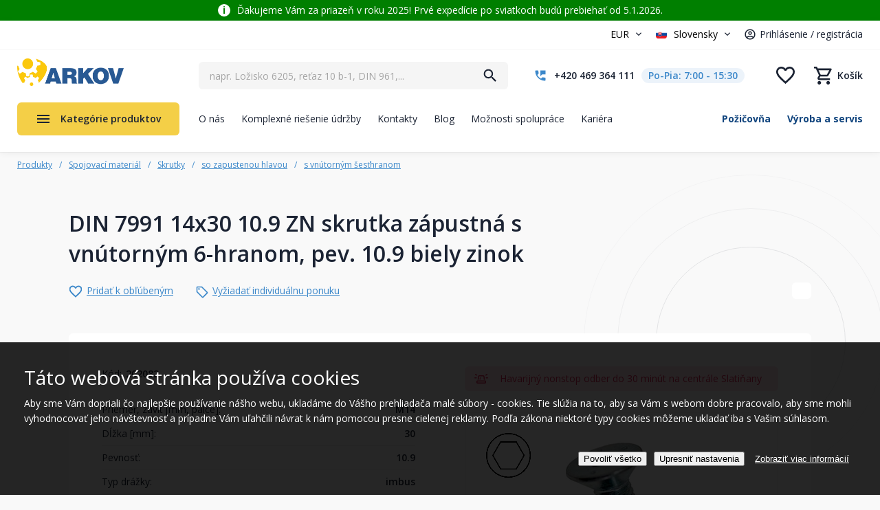

--- FILE ---
content_type: text/html; charset=utf-8
request_url: https://www.arkov.sk/psk/din-7991-14x30-10-9-zn-skrutka-zapustna-s-vnutornym-6-hranom-pev-10-9-biely-zinok---202082
body_size: 374299
content:
<!DOCTYPE html>
<html  >
<head id="head"><title>
	DIN 7991 14x30 10.9 ZN skrutka zápustná s vnútorným 6-hranom, pev. 10.9 biely zinok | Arkov.cz
</title><meta charset="UTF-8" /> 
<meta name="viewport" content="width=device-width, initial-scale=1.0 maximum-scale=1.0 user-scalable=no" />
<meta name="robots" content="index,follow" />

<!-- Google Fonts -->
<link href="https://fonts.googleapis.com/css?family=Open+Sans:300,400,700&amp;subset=latin-ext" rel="stylesheet"> 

<!-- JQuery -->
<script src="https://ajax.googleapis.com/ajax/libs/jquery/1.12.4/jquery.min.js"></script>

<!-- JQuery UI -->
<script src="https://ajax.googleapis.com/ajax/libs/jqueryui/1.12.1/jquery-ui.min.js"></script>
<!--<link rel="stylesheet" href="//code.jquery.com/ui/1.12.1/themes/base/jquery-ui.css">-->

<!-- bxSlider
<script src="/CMSScripts/Custom/jquery.bxslider.min.js"></script>
 -->

<!-- slick slider 
<script src="/CMSScripts/Custom/slick.min.js"></script>
-->

<!-- fancyBox -->
<!-- fancyBox -->
<link rel="stylesheet" href="https://cdnjs.cloudflare.com/ajax/libs/fancybox/3.0.47/jquery.fancybox.min.css" />
<script src="https://cdnjs.cloudflare.com/ajax/libs/fancybox/3.0.47/jquery.fancybox.min.js"></script>

<!--<link rel="stylesheet" href="https://cdnjs.cloudflare.com/ajax/libs/fancybox/3.5.7/jquery.fancybox.min.css" />
<script src="https://cdnjs.cloudflare.com/ajax/libs/fancybox/3.5.7/jquery.fancybox.min.js"></script>-->

<!-- Facebook Pixel Code -->
<script>
!function(f,b,e,v,n,t,s)
{if(f.fbq)return;n=f.fbq=function(){n.callMethod?
n.callMethod.apply(n,arguments):n.queue.push(arguments)};
if(!f._fbq)f._fbq=n;n.push=n;n.loaded=!0;n.version='2.0';
n.queue=[];t=b.createElement(e);t.async=!0;
t.src=v;s=b.getElementsByTagName(e)[0];
s.parentNode.insertBefore(t,s)}(window, document,'script',
'https://connect.facebook.net/en_US/fbevents.js');
fbq('init', '241139560217212');
fbq('track', 'PageView');
</script>
<noscript><img height="1" width="1" style="display:none"
src="https://www.facebook.com/tr?id=241139560217212&ev=PageView&noscript=1"
/></noscript>
<!-- End Facebook Pixel Code -->


<script src="/CMSScripts/Custom/Arkov2022/ar22-header.js?version=638258928415639702"></script> 
<link href="/favicon.png" type="image/png" rel="shortcut icon"/>
<link href="/favicon.png" type="image/png" rel="icon"/>
<meta name="google-site-verification" content="niOWo5stIkQVRh37LhC2X3K1-C7bWspJfjY7cBrBXdg" /><script type="application/ld+json">{  "@context": "http://schema.org/","@type": "Product","name": "DIN 7991 14x30 (10.9) ZN Šroub se zápustnou hlavou a vnitřním šestihranem, zinek","image": [    "https://www.arkov.cz/getmedia/67f01ca3-2d83-4814-9169-5490c1e7420c/DIN_7991_ZN.jpg"   ],  "description": "",  "mpn": "202082",  "brand": {    "@type": "Thing",    "name": "-"  },  "offers": {    "@type": "Offer",    "priceCurrency": "CZK",    "price": "2232.77065",    "itemCondition": "http://schema.org/NewCondition",    "availability": "http://schema.org/InStock",    "seller": {      "@type": "Organization",      "name": "ARKOV spol. s r.o."    }}}</script><meta property="lb:id" content="202082"><meta name="description" content="DIN 7991 14x30 (10.9) ZN Šroub se zápustnou hlavou a vnitřním šestihranem, zinek, " />
<link rel="alternate" hreflang="cs-cz" href="https://www.arkov.cz/p/din-7991-14x30-(10-9)-zn-sroub-se-zapustnou-hlavou-a-vnitrnim-sestihranem-zinek---202082">
<link rel="alternate" hreflang="sk-sk" href="https://www.arkov.sk/psk/din-7991-14x30-10-9-zn-skrutka-zapustna-s-vnutornym-6-hranom-pev-10-9-biely-zinok---202082">
<script type='text/javascript'>


window.dataLayer = window.dataLayer || [];
function gtag() { window.dataLayer.push(arguments); }
gtag('consent', 'default', {"ad_storage":"denied","ad_user_data":"denied","ad_personalization":"denied","analytics_storage":"denied","functionality_storage":"denied","personalization_storage":"denied","security_storage":"denied"} );
</script>
<script type='text/javascript'>

var dataLayer = window.dataLayer = window.dataLayer || [];
dataLayer.push({
"loginStatus": 'Nepřihlášený',
"ConsentData": 'essential',
"loginId": '',
"loginName": '',
"customer_lifetime_value": 0.00,
"httpStatus": 200,
"pageType": 'offerdetail'});
</script><script src="/CMSPages/GetResource.ashx?scriptfile=%7e%2fCMSScripts%2fCustom%2fArkov2022%2fheaderMobileSearchScript.js" type="text/javascript"></script><link rel="stylesheet" href="/App_Themes/AR22-Standard/css/stylesheet-masterpage-critical.min.css?version=638820459998885717" />
<link rel="stylesheet" href="/App_Themes/AR22-Standard/css/stylesheet-masterpage.min.css?version=638815334515269199" />

<script type="text/javascript" src="/CMSScripts/Custom/Arkov2022/MainProductMenu.js?version=638815429265401808"></script>

<script type="text/javascript" src="//cdn.jsdelivr.net/npm/slick-carousel@1.8.1/slick/slick.min.js"></script>

<script type="text/javascript" src="/CMSScripts/Custom/Arkov2022/NCCommerce_AddCart.js?version=638682310627311748"></script>
<script type="text/javascript" src="/CMSScripts/Custom/Arkov2022/NCCommerce_ProductDetail.js?version=638935205389236933"></script>
<link rel="stylesheet" href="/App_Themes/AR22-Standard/css/stylesheet-product-detail-2025.min.css?version=639010544955315944" />

<script type="text/javascript" src="/CMSScripts/Custom/Arkov2022/NC_Product-detail-2025.js?version=638803295315083751"></script><!-- Foxentry start -->
<script type="text/javascript">
var Foxentry;
(function () {
var e = document.querySelector("script"), s = document.createElement('script');
s.setAttribute('type', 'text/javascript');
s.setAttribute('async', 'true');
s.setAttribute('src', 'https://cdn.foxentry.cz/lib');
e.parentNode.appendChild(s);
s.onload = function(){ Foxentry = new FoxentryBase('IrT3394SD9'); }
})();
</script>
<!-- Foxentry end --><script type="text/javascript" src="/CMSScripts/Custom/Arkov2022/NCScriptBase.js?version=638935191056028352"></script>
<script type="text/javascript" src="/CMSScripts/Custom/Arkov2022/NCCommerce_Common.js?version=637486510750000000"></script>
<script type="text/javascript" src="/CMSScripts/Custom/Arkov2022/NCCommerce_Search.js?version=638814258637879059"></script>
<script type="text/javascript" src="/CMSSCripts/Custom/Arkov2022/NCSearch.js?version=638073169910523151"></script>
<script type="text/javascript" src="/CMSScripts/Custom/Arkov2022/NCCommerce_AddCart.js?version=638682310627311748"></script>
<!-- Google Tag Manager -->
<script>(function(w,d,s,l,i){w[l]=w[l]||[];w[l].push({'gtm.start':
new Date().getTime(),event:'gtm.js'});var f=d.getElementsByTagName(s)[0],
j=d.createElement(s),dl=l!='dataLayer'?'&l='+l:'';j.async=true;j.src=
'https://www.googletagmanager.com/gtm.js?id='+i+dl;f.parentNode.insertBefore(j,f);
})(window,document,'script','dataLayer','GTM-WW9ZHBG');</script>
<!-- End Google Tag Manager -->  <!--
<script>
function initFreshChat() {
window.fcWidget.init({
token: "b448927a-29d2-4e50-8a59-fb2326d260fa",
host: "https://wchat.freshchat.com"
});
}
function initialize(i,t){var e;i.getElementById(t)?initFreshChat():((e=i.createElement("script")).id=t,e.async=!0,e.src="https://wchat.freshchat.com/js/widget.js",e.onload=initFreshChat,i.head.appendChild(e))}
function initiateCall(){initialize(document,"freshchat-js-sdk")}window.addEventListener?window.addEventListener("load",initiateCall,!1):window.attachEvent("load",initiateCall,!1);
</script>
-->
<!--Incase you don't want real time updates to the live chat plugin when options are changed, use the below code snippet. Please note that each time you change the settings you will need to copy and paste the snippet code to your website--> 
<call-us 
phonesystem-url="https://arkov.3cx.cz" 
style="position:fixed;font-size:16px;line-height:17px;z-index: 99999;--call-us-main-accent-color:#1f5a95;--call-us-main-background-color:#ffffff;--call-us-plate-background-color:#373737;--call-us-plate-font-color:#E6E6E6;--call-us-main-font-color:#292929;--call-us-agent-bubble-color:#29292910;right: 20px; bottom: 20px;" 
id="wp-live-chat-by-3CX" 
minimized="true" 
animation-style="noanimation" 
party="LiveChat843821" 
minimized-style="bubbleright" 
allow-call="false" 
allow-video="false" 
allow-soundnotifications="true" 
enable-mute="true" 
enable-onmobile="true" 
offline-enabled="true" 
enable="true" 
ignore-queueownership="false" 
authentication="none" 
operator-name="ARKOV" 
show-operator-actual-name="false" 
aknowledge-received="true" 
operator-icon="[data-uri]" 
gdpr-enabled="false" 
message-userinfo-format="none" 
message-dateformat="both" 
start-chat-button-text="Pomoc s výběrem zboží" 
lang="browser" 
button-icon-type="default" 
invite-message="Dobrý den. Potřebujete obratem poradit s výběrem zboží? Jsme tu online." 
unavailable-message="V tuto chvílí nejsme k dispozici. Zanechte nám zprávu, budeme Vás kontaktovat následující pracovní den." 
ending-message="V případě potřeby se na nás neváhejte znovu obrátit." 
greeting-visibility="none" 
greeting-offline-visibility="both" 
greeting-offline-message="Jsme zde každý všední den od 7:00 - 15:30. Mimo pracovní dobu nás kontaktuje na arkov@arkov.cz" 
chat-delay="2000" 
enable-direct-call="false" 
enable-ga="false" 
></call-us>
<script defer src="https://downloads-global.3cx.com/downloads/livechatandtalk/v1/callus.js" id="tcx-callus-js" charset="utf-8"></script><link href="/CMSPages/GetResource.ashx?_webparts=677" type="text/css" rel="stylesheet"/>
<link href="/CMSPages/GetResource.ashx?_webpartlayouts=650" type="text/css" rel="stylesheet"/>
<meta name="description" content="DIN 7991 14x30 10.9 ZN skrutka zápustná s vnútorným 6-hranom, pev. 10.9 biely zinok" /></head>
<body class="LTR Safari Chrome Safari131 Chrome131 SKSK ContentBody" >
    <!-- Google Tag Manager (noscript) -->
    <noscript><iframe src="https://www.googletagmanager.com/ns.html?id=GTM-5MG9VZV"
    height="0" width="0" style="display:none;visibility:hidden"></iframe></noscript>
    <!-- End Google Tag Manager (noscript) -->
    
    <form method="post" action="/psk/din-7991-14x30-10-9-zn-skrutka-zapustna-s-vnutornym-6-hranom-pev-10-9-biely-zinok---202082" onsubmit="javascript:return WebForm_OnSubmit();" id="form">
<div class="aspNetHidden">
<input type="hidden" name="__EVENTTARGET" id="__EVENTTARGET" value="" />
<input type="hidden" name="__EVENTARGUMENT" id="__EVENTARGUMENT" value="" />
<input type="hidden" name="__CMSCsrfToken" id="__CMSCsrfToken" value="F54tWxFPR9EtSjr6hx2hwtwhqCPTQ8elrohsrIZzFDi7dJEXQrOxDEdgrLWQVOBUu6CfV2UlyuKYkiTZd3oz0COWgL/c1ZHcsaYXGOVtfa4=" />

</div>

<script type="text/javascript">
//<![CDATA[
var theForm = document.forms['form'];
if (!theForm) {
    theForm = document.form;
}
function __doPostBack(eventTarget, eventArgument) {
    if (!theForm.onsubmit || (theForm.onsubmit() != false)) {
        theForm.__EVENTTARGET.value = eventTarget;
        theForm.__EVENTARGUMENT.value = eventArgument;
        theForm.submit();
    }
}
//]]>
</script>


<script src="/WebResource.axd?d=pynGkmcFUV13He1Qd6_TZFPBVhsJPpreRP9zLgMp7bbbQ_UC9-KxGUzorjf2UfvriTJ5SOHqHOtHP92dKOmmtQ2&amp;t=638628279619783110" type="text/javascript"></script>


<script src="/CMSPages/GetResource.ashx?scriptfile=%7e%2fCMSScripts%2fcms.js" type="text/javascript"></script>
<script type="text/javascript">
	//<![CDATA[
WebForm_CallbackComplete = WebForm_CallbackComplete_SyncFixed
//]]>
</script>
<script type="text/javascript">
	//<![CDATA[

if (wopener == null) { 
	var wopener = window.dialogArguments;
} 
if (wopener == null) {
	wopener = opener;
}
if ((wopener == null) && (top != null))
{ 
	if(top.getWopener) {
		wopener  = top.getWopener(window);
	}
	else {
		wopener =  window.top.opener ? window.top.opener : window.top.dialogArguments;
	}
}
//]]>
</script><input type="hidden" name="lng" id="lng" value="sk-SK" />
<script type="text/javascript">
	//<![CDATA[

function PM_Postback(param) { if (window.top.HideScreenLockWarningAndSync) { window.top.HideScreenLockWarningAndSync(1080); } if(window.CMSContentManager) { CMSContentManager.allowSubmit = true; }; __doPostBack('m$am',param); }
function PM_Callback(param, callback, ctx) { if (window.top.HideScreenLockWarningAndSync) { window.top.HideScreenLockWarningAndSync(1080); }if (window.CMSContentManager) { CMSContentManager.storeContentChangedStatus(); };WebForm_DoCallback('m$am',param,callback,ctx,null,true); }
//]]>
</script>
<script src="/ScriptResource.axd?d=x6wALODbMJK5e0eRC_p1LZFA7U2u0OIpm1iEtB8yKIRG4u6lDcA-D7FvgE269rFlkg-nXrBh1LypIONtX_oPzQT1x7yL2v3WoH07fnBS4Q6zYFHDKpq1BrlfwaKlk83f0&amp;t=7c776dc1" type="text/javascript"></script>
<script src="/ScriptResource.axd?d=P5lTttoqSeZXoYRLQMIScBx5nrbCBHEath7fX3AQY4tCqtQuEr6pr_AvkCbTB8hU5Ib_i4O44w3rRESThZ5r9ydxre3gB4OZ6hVkHsqLQIa2msEBicaiw_EXsL6wyVll0&amp;t=7c776dc1" type="text/javascript"></script>
<script src="/ScriptResource.axd?d=NHo7rzvB81m25b5lv-ojMSNAJv5jDoBnWoGtp2l-hCaSEHGkgztwf5RPoQmYlrGSDi0FcJqIoTnzuVJxjy--3ltoVBp335M4oKZGQun4i78sUFxOZFrnTsIeV4DNNZtN0&amp;t=7c776dc1" type="text/javascript"></script>
<script src="/ScriptResource.axd?d=G7OZOzpYF9XwHB8eN29Ybw3RwLPdLqIkoq7urU-dXez8-7Ulh_yu0QWZAwQKmoX50DmOyk8JzUXFeVgPrJgY_DiEcXpn6jOO1WYnNlQ7bM6LwnFjwyo2Mamrn27JMl7TjC09G7fs5oTfKl33kV4d4w2&amp;t=7c776dc1" type="text/javascript"></script>
<script src="/ScriptResource.axd?d=Y4RJC2UgV6Ws3MXxk43BycFnSTAo3MNswMk4qh6lf7X8ck78z8oZNCriT6cabfsfk-bCdzoUpx7qOQrxzg08mEEu7oQlQ3fabFvBjw0j4kUafFITTxY9B6MYSYl5EwhRo3FbF6rmABOHHipbtq9J3A2&amp;t=7c776dc1" type="text/javascript"></script>
<script type="text/javascript">
	//<![CDATA[

var CMS = CMS || {};
CMS.Application = {
  "isRTL": "false",
  "isDebuggingEnabled": false,
  "applicationUrl": "/",
  "imagesUrl": "/CMSPages/GetResource.ashx?image=%5bImages.zip%5d%2f",
  "isDialog": false
};

//]]>
</script>
<script type="text/javascript">
//<![CDATA[
function WebForm_OnSubmit() {
null;
return true;
}
//]]>
</script>

<div class="aspNetHidden">

	<input type="hidden" name="__VIEWSTATEGENERATOR" id="__VIEWSTATEGENERATOR" value="A5343185" />
	<input type="hidden" name="__SCROLLPOSITIONX" id="__SCROLLPOSITIONX" value="0" />
	<input type="hidden" name="__SCROLLPOSITIONY" id="__SCROLLPOSITIONY" value="0" />
</div>
    <script type="text/javascript">
//<![CDATA[
Sys.WebForms.PageRequestManager._initialize('manScript', 'form', ['tctxM',''], [], [], 90, '');
//]]>
</script>

    <div id="ctxM">

</div>
    


<script type="text/javascript">
/* <![CDATA[ */
var seznam_retargetingId = 38055;
var seznam_retargeting_id = 38055;
var seznam_itemId = "202082"; 
var seznam_pagetype = "offerdetail"; 
/* ]]> */
</script>
<script type="text/javascript" src="//c.imedia.cz/js/retargeting.js"></script>







<div class="ShippingInfoHeaderBanner">
  
</div>

<div class="InfoBannerOne WhiteFont" style="background-color:#007f00;">
  <div class="IBContent"><div class="Icko" style="color:#007f00;">i</div><span class="VIiyi" jsaction="mouseup:BR6jm" jsname="jqKxS" lang="sk"><span class="JLqJ4b ChMk0b" data-language-for-alternatives="sk" data-language-to-translate-into="cs" data-number-of-phrases="4" data-phrase-index="0" jsaction="agoMJf:PFBcW;usxOmf:aWLT7;jhKsnd:P7O7bd,F8DmGf;Q4AGo:Gm7gYd,qAKMYb;uFUCPb:pvnm0e,pfE8Hb,PFBcW;f56efd:dJXsye;EnoYf:KNzws,ZJsZZ,JgVSJc;zdMJQc:cCQNKb,ZJsZZ,zchEXc;Ytrrj:JJDvdc;tNR8yc:GeFvjb;oFN6Ye:hij5Wb;bmeZHc:iURhpf;Oxj3Xe:qAKMYb,yaf12d" jscontroller="Zl5N8" jsdata="uqLsIf;_;$918" jsmodel="SsMkhd" jsname="txFAF"><span class="Q4iAWc" jsaction="click:qtZ4nf,GFf3ac,tMZCfe; contextmenu:Nqw7Te,QP7LD; mouseout:Nqw7Te; mouseover:qtZ4nf,c2aHje" jsname="W297wb">Ďakujeme Vám za priazeň v roku 2025! Prvé expedície po sviatkoch budú prebiehať od 5.1.2026.</span></span></span></div>
</div>


<header>
  <div class="BlockWrap Header">
    <div class="BlockContent">
      <div class="HeaderGroup01">
        
        <div class="CurrencyUser">
          <div class="CurrencyBlock">
            

<select name="currency" id="currencySelector">
    <option value="CZK" >CZK</option>
    <option value="EUR" selected>EUR</option>
</select>
        
          </div>
          <div class="UserBlock">
            <select class="Language" id="Language">
	<option data-class="CZ"  value="cs-CZ">Česky</option>
	<option data-class="SK" selected="selected" value="sk-SK">Slovensky</option>
</select><div class="UserWrapper">
<div class="Separator"><span></span></div><a class="LogRegLink" href="/prihlaseni" title="Prihlásenie / registrácia">Prihlásenie / registrácia</a></div>
          </div>        
          
          <div class="MobileMenuWrap">
            <a href="#" title="Menu" class="MobileMenuTrigger">Menu</a>
            <div class="MobileMenuPopupWrap">
              <div class="MobileMenuPopup">
                <div class="MobileMenuPopupClose"></div>
                <div class="MobileMenuPopupContent">
                  
                  <a href="/" class="PopupLogo" title="ARKOV – ložiska, těsnění, hydraulika, řetězy"><img src="/App_Themes/AR22-Standard/Images/arkov-logo.png" alt="ARKOV – ložiska, těsnění, hydraulika, řetězy"></a>
                  <div class="MobileMenuPopupScrollbarWrap">
                    <div class="MobileMenuPopupScrollbar"></div>  
                  </div>
                  <div class="Copyright">&copy; 2001–2023 ARKOV, spol. s r.o.</div>
                </div>
              </div>
            </div>
          </div>
        </div>
      </div>
      <a href="/" class="HeaderLogo" title="ARKOV – ložiska, těsnění, hydraulika, řetězy"><img src="/App_Themes/AR22-Standard/Images/arkov-logo.png" alt="ARKOV – ložiska, těsnění, hydraulika, řetězy" /></a>
      <div class="HeaderGroup02">
        <div class="HeaderSearch">
          <div id="p_lt_WebPartZone7_ZoneHeaderSearch_SmartSearchBox_pnlSearch" class="searchBox" onkeypress="javascript:return WebForm_FireDefaultButton(event, &#39;p_lt_WebPartZone7_ZoneHeaderSearch_SmartSearchBox_btnSearch&#39;)">
	

        <label for="p_lt_WebPartZone7_ZoneHeaderSearch_SmartSearchBox_txtWord" id="p_lt_WebPartZone7_ZoneHeaderSearch_SmartSearchBox_lblSearch" style="display:none;">Vyhľadať:</label>
        <input type="hidden" name="p$lt$WebPartZone7$ZoneHeaderSearch$SmartSearchBox$txtWord_exWatermark_ClientState" id="p_lt_WebPartZone7_ZoneHeaderSearch_SmartSearchBox_txtWord_exWatermark_ClientState" /><input name="p$lt$WebPartZone7$ZoneHeaderSearch$SmartSearchBox$txtWord" type="text" maxlength="1000" id="p_lt_WebPartZone7_ZoneHeaderSearch_SmartSearchBox_txtWord" class="lbx-searchbox form-control" />

        <input type="submit" name="p$lt$WebPartZone7$ZoneHeaderSearch$SmartSearchBox$btnSearch" value="Hľadať" onclick="javascript:WebForm_DoPostBackWithOptions(new WebForm_PostBackOptions(&quot;p$lt$WebPartZone7$ZoneHeaderSearch$SmartSearchBox$btnSearch&quot;, &quot;&quot;, true, &quot;&quot;, &quot;&quot;, false, false))" id="p_lt_WebPartZone7_ZoneHeaderSearch_SmartSearchBox_btnSearch" class="btn btn-default" />
        

    <div id="p_lt_WebPartZone7_ZoneHeaderSearch_SmartSearchBox_pnlPredictiveResultsHolder" class="predictiveSearchHolder">

	</div>
  
</div>
  <input type="hidden" id="blindtext" value="napr. Ložisko 6205, reťaz 10 b-1, DIN 961,..." /><div class="NCPredictiveSearchWrap">
  <div class="NCPredictiveSearch">
    <div class="NCPredictiveSearchContent">
      <div class="PSBlock Categories">
        <div class="PSBlockContent">
          <h2>Kategórie</h2>
          <div class="PSSearchingItem">Vyhľadávam</div>
          <div class="PSCategoriesResult"></div>      
        </div>
      </div>    
      <div class="PSBlock Products">
        <div class="PSBlockContent">
          <h2>Produkty</h2>
          <div class="PSSearchingItem">Vyhľadávam</div>
          <div class="PSProductsResult"></div>
        </div>
      </div>
      <div class="PSBlock Btn">
        <a class="Btn01 btnSearch" href="/vyhledat" title="Vyhľadať">Zobraziť všetky výsledky</a>
      </div>
    </div>
  </div>
</div>
        </div>
        <div class="HeaderContacts">
          <a href="tel:+420469364111" class="ContactTel" title="Zavolajte nám"><span class="PhoneNumber">+420 469 364 111</span><span class="OpeningHours">Po-Pia: 7:00&nbsp;-&nbsp;15:30</span></a>

        </div>      
        <div class="HeaderEshopComponents">
          <div class="CartMiniGrid"><a href="tel:+420469364111" class="MobileCallUs" title="Zavolajte nám"></a><a href="/muj-ucet" class="MobileUser " title="Užívateľský účet"><span class="SignedBadge"></span></a><a href="#" class="MobileLngCur" title="Výber jazyka a meny"></a><a href="/Vyhledat" class="LinkSearch" title="Vyhľadať"></a><a href="/oblibene" class="LinkFavorites  " title="Obľúbené"><span class="Items">0</span></a><a href="/Nakupni-kosik/Obsah-kosiku" class=" LinkKos " title="Nákupný košík"><span class="CartEmptyText">Košík</span><span class="Items">0</span></a></div>
        </div> 
      </div>
      <div class="HeaderGroup03">
        
	<ul id="HeaderMenu">
		<li>
			<a href="/o-nas">O n&#225;s</a>
		</li>
		<li>
			<a href="/komplexni-reseni-udrzby">Komplexn&#233; riešenie &#250;držby</a>
		</li>
		<li>
			<a href="/kontakty">Kontakty</a>
		</li>
		<li>
			<a href="/blog">Blog</a>
		</li>
		<li>
			<a href="/moznosti-spoluprace">Možnosti spolupr&#225;ce</a>
		</li>
		<li>
			<a href="/kariera">Kari&#233;ra</a>
		</li>

	</ul>



        <ul class="ServicesMenu">
<li><a href="/pozicovna" title="Požičovňa">Požičovňa</a></li><li><a href="/servisni-sluzby" title="Výroba a servis">Výroba a servis</a></li>
</ul>
      </div>
      <div class="ProductMenuWrap">
        <a class="ProductMenuTrigger" href="/produkty-na-nasem-eshopu" title="Kategórie produktov">Kategórie produktov</a>
        <div class="ProductMenuItems NewMenu">	<div class="HeaderProductMenuItemOneWrap">
    <a href="/loziska-a-prislusenstvo" class="HeaderProductMenuItemOne" title="Ložiská a príslušenstvo">
      <span class="MenuItemImage">
        <img width="60" height="50" class="ImageStandard" src="/getattachment/210f7acc-13ef-4f5d-a214-582f53b835b6/Loziska-a-prislusenstvi?maxsidesize=60" alt="Ložiská a príslušenstvo">
      </span>
      <span class="MenuItemTitle">Ložiská a príslušenstvo</span>
    </a>
         <div class="PopupMenu">

        <div class="HeaderProductMenuPopupLevel1">
        <div class="PopupMenuLevel1Item">
          <a href="/automobilove-loziska" title="Automobilové ložiská">
            <span class="MenuItemImage"><img src="/getattachment/5f63a8ba-0224-41ba-b200-6268179de47a/Automobilova-loziska?maxsidesize=150" alt="Automobilové ložiská"></span>
            <span class="MenuItemTitle">Automobilové ložiská</span>
          </a>
        </div>
        <ul><li><a href="/klbove-loziska-1" title="Kĺbové ložiská">Kĺbové ložiská</a></li></ul>
      </div>

        <div class="HeaderProductMenuPopupLevel1">
        <div class="PopupMenuLevel1Item">
          <a href="/ihlove-loziska" title="Ihlové ložiská">
            <span class="MenuItemImage"><img src="/getattachment/87f7a577-fb3a-40cf-9289-e666a3dc39b5/Jehlova-loziska?maxsidesize=150" alt="Ihlové ložiská"></span>
            <span class="MenuItemTitle">Ihlové ložiská</span>
          </a>
        </div>
        <ul><li><a href="/kruzky-axialne" title="Krúžky axiálne">Krúžky axiálne</a></li><li><a href="/klietky-axialne" title="Klietky axiálne">Klietky axiálne</a></li><li><a href="/puzdra" title="Puzdrá">Puzdrá</a></li></ul><div class="MoreItems">
                    <ul style="display:none;">
                   
                <li><a href="/kruzky-1" title="Krúžky">Krúžky</a></li><li><a href="/loziska-s-vnutornym-kruzkom" title="Ložiská s vnútorným krúžkom">Ložiská s vnútorným krúžkom</a></li><li><a href="/loziska-s-capom" title="Ložiská s čapom">Ložiská s čapom</a></li><li><a href="/loziska-s-plnym-poctom-valcekov" title="Ložiská s plným počtom valčekov">Ložiská s plným počtom valčekov</a></li><li><a href="/loziska-bez-vnutorneho-kruzku" title="Ložiská bez vnútorného krúžku">Ložiská bez vnútorného krúžku</a></li><li><a href="/loziska-kombinovane" title="Ložiská kombinované">Ložiská kombinované</a></li>
                </ul>
                  <div class="MenuMoreBtn"><span class="TextMore">more categories</span><span class="TextLess">less categories</span></div>
                </div>
                    
      </div>

        <div class="HeaderProductMenuPopupLevel1">
        <div class="PopupMenuLevel1Item">
          <a href="/katalog-skf" title="Katalóg SKF">
            <span class="MenuItemImage"><img src="/getattachment/fb6d56ed-4a86-4c74-b118-cdbefc3ccd22/Katalog-SKF?maxsidesize=150" alt="Katalóg SKF"></span>
            <span class="MenuItemTitle">Katalóg SKF</span>
          </a>
        </div>
        
      </div>

        <div class="HeaderProductMenuPopupLevel1">
        <div class="PopupMenuLevel1Item">
          <a href="/klbove-loziska" title="Kĺbové ložiská">
            <span class="MenuItemImage"><img src="/getattachment/f4739fce-c09d-439d-aa8f-17757a750f42/Kloubova-loziska?maxsidesize=150" alt="Kĺbové ložiská"></span>
            <span class="MenuItemTitle">Kĺbové ložiská</span>
          </a>
        </div>
        <ul><li><a href="/axialne-klbove-loziska" title="Axiálne kĺbové ložiská">Axiálne kĺbové ložiská</a></li><li><a href="/klbove-hlavice" title="Kĺbové hlavice">Kĺbové hlavice</a></li><li><a href="/loziska-klbove-radialne" title="Ložiská kĺbové radiálne">Ložiská kĺbové radiálne</a></li></ul><div class="MoreItems">
                    <ul style="display:none;">
                   
                <li><a href="/uhlove-klby" title="Uhlové kĺby">Uhlové kĺby</a></li><li><a href="/kyvne-oka" title="Kyvné oká">Kyvné oká</a></li>
                </ul>
                  <div class="MenuMoreBtn"><span class="TextMore">more categories</span><span class="TextLess">less categories</span></div>
                </div>
                    
      </div>

        <div class="HeaderProductMenuPopupLevel1">
        <div class="PopupMenuLevel1Item">
          <a href="/kombinovane-loziska" title="kombinované ložiská">
            <span class="MenuItemImage"><img src="/getattachment/39a139d1-9c14-428a-b96a-290954efa305/kombinovana-loziska?maxsidesize=150" alt="kombinované ložiská"></span>
            <span class="MenuItemTitle">kombinované ložiská</span>
          </a>
        </div>
        
      </div>

        <div class="HeaderProductMenuPopupLevel1">
        <div class="PopupMenuLevel1Item">
          <a href="/gulickove-loziska" title="Guličkové ložiská">
            <span class="MenuItemImage"><img src="/getattachment/c960c18e-3f5c-4577-a255-14e9dd314a03/Kulickova-loziska?maxsidesize=150" alt="Guličkové ložiská"></span>
            <span class="MenuItemTitle">Guličkové ložiská</span>
          </a>
        </div>
        <ul><li><a href="/gulickove-loziska-jednoradove" title="Guličkové ložiská jednoradové">Guličkové ložiská jednoradové</a></li><li><a href="/gulickove-loziska-jednoradove-s-kosouhlym-stykom" title="Guličkové ložiská jednoradové s kosouhlým stykom">Guličkové ložiská jednoradové s kosouhlým stykom</a></li><li><a href="/gulickove-loziska-dvojradove" title="Guličkové ložiská dvojradové">Guličkové ložiská dvojradové</a></li></ul><div class="MoreItems">
                    <ul style="display:none;">
                   
                <li><a href="/gulickove-loziska-dvojradove-s-kosouhlym-stykom" title="Guličkové ložiská dvojradové s kosouhlým stykom">Guličkové ložiská dvojradové s kosouhlým stykom</a></li><li><a href="/gulickove-loziska-dvojradove-naklapacie" title="Guličkové ložiská dvojradové naklápacie">Guličkové ložiská dvojradové naklápacie</a></li><li><a href="/gulickove-loziska-axialne" title="Guličkové ložiská axiálne">Guličkové ložiská axiálne</a></li><li><a href="/gulickove-loziska-nerezove" title="Guličkové ložiská nerezové">Guličkové ložiská nerezové</a></li>
                </ul>
                  <div class="MenuMoreBtn"><span class="TextMore">more categories</span><span class="TextLess">less categories</span></div>
                </div>
                    
      </div>

        <div class="HeaderProductMenuPopupLevel1">
        <div class="PopupMenuLevel1Item">
          <a href="/kuzelikove-loziska" title="Kuželíkové ložiská">
            <span class="MenuItemImage"><img src="/getattachment/b1b82b4f-ab71-4134-911e-be949da5ac69/Kuzelikova-loziska?maxsidesize=150" alt="Kuželíkové ložiská"></span>
            <span class="MenuItemTitle">Kuželíkové ložiská</span>
          </a>
        </div>
        <ul><li><a href="/kuzelikove-loziska-rada-302xx" title="Kuželíkové ložiská rada 302xx">Kuželíkové ložiská rada 302xx</a></li><li><a href="/kuzelikove-loziska-rada-303xx" title="Kuželíkové ložiská rada 303xx">Kuželíkové ložiská rada 303xx</a></li><li><a href="/kuzelikove-loziska-rada-313xx" title="Kuželíkové ložiská rada 313xx">Kuželíkové ložiská rada 313xx</a></li></ul><div class="MoreItems">
                    <ul style="display:none;">
                   
                <li><a href="/kuzelikove-loziska-rada-320xx" title="Kuželíkové ložiská rada 320xx">Kuželíkové ložiská rada 320xx</a></li><li><a href="/kuzelikove-loziska-rada-322xx" title="Kuželíkové ložiská rada 322xx">Kuželíkové ložiská rada 322xx</a></li><li><a href="/kuzelikove-loziska-rada-323xx" title="Kuželíkové ložiská rada 323xx">Kuželíkové ložiská rada 323xx</a></li><li><a href="/kuzelikove-loziska-rada-329xx" title="Kuželíkové ložiská rada 329xx">Kuželíkové ložiská rada 329xx</a></li><li><a href="/kuzelikove-loziska-rada-330xx" title="Kuželíkové ložiská rada 330xx">Kuželíkové ložiská rada 330xx</a></li><li><a href="/kuzelikove-loziska-rada-331xx" title="Kuželíkové ložiská rada 331xx">Kuželíkové ložiská rada 331xx</a></li><li><a href="/kuzelikove-loziska-rada-332xx" title="Kuželíkové ložiská rada 332xx">Kuželíkové ložiská rada 332xx</a></li>
                </ul>
                  <div class="MenuMoreBtn"><span class="TextMore">more categories</span><span class="TextLess">less categories</span></div>
                </div>
                    
      </div>

        <div class="HeaderProductMenuPopupLevel1">
        <div class="PopupMenuLevel1Item">
          <a href="/loziska-pre-potravinarstvo" title="Ložiská pre potravinárstvo">
            <span class="MenuItemImage"><img src="/getattachment/70ac5638-b51b-466d-9680-33be569b7380/Loziska-pro-potravinarstvi?maxsidesize=150" alt="Ložiská pre potravinárstvo"></span>
            <span class="MenuItemTitle">Ložiská pre potravinárstvo</span>
          </a>
        </div>
        <ul><li><a href="/gulickove-loziska-1" title="Guličkové ložiská">Guličkové ložiská</a></li><li><a href="/domcekove-loziska" title="Domčekové ložiská">Domčekové ložiská</a></li><li><a href="/kompletne-jednotky-2" title="Kompletné jednotky">Kompletné jednotky</a></li></ul>
      </div>

        <div class="HeaderProductMenuPopupLevel1">
        <div class="PopupMenuLevel1Item">
          <a href="/loziska-pre-vysoke-teploty" title="Ložiská pre vysoké teploty">
            <span class="MenuItemImage"><img src="/App_Themes/AR22-Standard/images/category_no_image.png" alt="Ložiská pre vysoké teploty"></span>
            <span class="MenuItemTitle">Ložiská pre vysoké teploty</span>
          </a>
        </div>
        
      </div>

        <div class="HeaderProductMenuPopupLevel1">
        <div class="PopupMenuLevel1Item">
          <a href="/loziska-pre-polnohospodarstvo" title="Ložiská pre poľnohospodárstvo">
            <span class="MenuItemImage"><img src="/App_Themes/AR22-Standard/images/category_no_image.png" alt="Ložiská pre poľnohospodárstvo"></span>
            <span class="MenuItemTitle">Ložiská pre poľnohospodárstvo</span>
          </a>
        </div>
        <ul><li><a href="/loziska-pre-diskove-brany" title="Ložiská pre diskové brány">Ložiská pre diskové brány</a></li><li><a href="/loziska-pre-sejacky" title="Ložiská pre sejačky">Ložiská pre sejačky</a></li></ul>
      </div>

        <div class="HeaderProductMenuPopupLevel1">
        <div class="PopupMenuLevel1Item">
          <a href="/loziskove-telesa-stojate" title="Ložiskové telesá stojaté">
            <span class="MenuItemImage"><img src="/getattachment/09d33b0e-2011-4531-972e-883ce563bda8/Loziskova-telesa-stojata?maxsidesize=150" alt="Ložiskové telesá stojaté"></span>
            <span class="MenuItemTitle">Ložiskové telesá stojaté</span>
          </a>
        </div>
        <ul><li><a href="/samostatne-delene-telesa" title="Samostatné delené telesá">Samostatné delené telesá</a></li><li><a href="/stojate-nedelene" title="Stojaté nedelené">Stojaté nedelené</a></li><li><a href="/prirubove-2" title="Prírubové">Prírubové</a></li></ul>
      </div>

        <div class="HeaderProductMenuPopupLevel1">
        <div class="PopupMenuLevel1Item">
          <a href="/loziskove-jednotky-prirubove" title="Ložiskové jednotky prírubové">
            <span class="MenuItemImage"><img src="/getattachment/8af3e856-25c0-4fdb-8c3e-6f3f398c891c/Loziskove-jednotky-prirubove?maxsidesize=150" alt="Ložiskové jednotky prírubové"></span>
            <span class="MenuItemTitle">Ložiskové jednotky prírubové</span>
          </a>
        </div>
        <ul><li><a href="/kompletne-jednotky-1" title="Kompletné jednotky">Kompletné jednotky</a></li><li><a href="/vnutorne-loziska" title="Vnútorné ložiská">Vnútorné ložiská</a></li><li><a href="/samostatne-domceky" title="Samostatné domčeky">Samostatné domčeky</a></li></ul><div class="MoreItems">
                    <ul style="display:none;">
                   
                <li><a href="/koncove-veka-1" title="Koncové veká">Koncové veká</a></li><li><a href="/kruzky" title="Krúžky">Krúžky</a></li>
                </ul>
                  <div class="MenuMoreBtn"><span class="TextMore">more categories</span><span class="TextLess">less categories</span></div>
                </div>
                    
      </div>

        <div class="HeaderProductMenuPopupLevel1">
        <div class="PopupMenuLevel1Item">
          <a href="/matice-loziskove" title="Matice ložiskové">
            <span class="MenuItemImage"><img src="/getattachment/432234e9-7221-449e-8a8b-638da2c05d71/Matice-loziskove?maxsidesize=150" alt="Matice ložiskové"></span>
            <span class="MenuItemTitle">Matice ložiskové</span>
          </a>
        </div>
        
      </div>

        <div class="HeaderProductMenuPopupLevel1">
        <div class="PopupMenuLevel1Item">
          <a href="/ostatny-sortiment-a-specialne-loziska" title="Ostatný sortiment a špeciálne ložiská">
            <span class="MenuItemImage"><img src="/App_Themes/AR22-Standard/images/category_no_image.png" alt="Ostatný sortiment a špeciálne ložiská"></span>
            <span class="MenuItemTitle">Ostatný sortiment a špeciálne ložiská</span>
          </a>
        </div>
        <ul><li><a href="/vykresove" title="Výkresové">Výkresové</a></li></ul>
      </div>

        <div class="HeaderProductMenuPopupLevel1">
        <div class="PopupMenuLevel1Item">
          <a href="/podlozky-loziskove" title="Podložky ložiskové">
            <span class="MenuItemImage"><img src="/getattachment/9c34ee5d-a16f-4b0c-a2bd-7e0e5ed76642/Podlozky-loziskove?maxsidesize=150" alt="Podložky ložiskové"></span>
            <span class="MenuItemTitle">Podložky ložiskové</span>
          </a>
        </div>
        
      </div>

        <div class="HeaderProductMenuPopupLevel1">
        <div class="PopupMenuLevel1Item">
          <a href="/pojazdove-kladky" title="Pojazdové kladky">
            <span class="MenuItemImage"><img src="/getattachment/907dcc96-6bb9-4b7d-93bf-b789bc522636/pojezdove-kladky?maxsidesize=150" alt="Pojazdové kladky"></span>
            <span class="MenuItemTitle">Pojazdové kladky</span>
          </a>
        </div>
        <ul><li><a href="/pojazdove-kladky-ihlove" title="Pojazdové kladky ihlové">Pojazdové kladky ihlové</a></li><li><a href="/pojazdove-kladky-gulickove" title="Pojazdové kladky guličkové">Pojazdové kladky guličkové</a></li><li><a href="/pojazdove-kladky-oporne" title="Pojazdové kladky oporné">Pojazdové kladky oporné</a></li></ul><div class="MoreItems">
                    <ul style="display:none;">
                   
                <li><a href="/pojazdove-kladky-snimacie" title="Pojazdové kladky snímacie">Pojazdové kladky snímacie</a></li><li><a href="/pojazdove-kladky-valcekove" title="Pojazdové kladky valčekové">Pojazdové kladky valčekové</a></li>
                </ul>
                  <div class="MenuMoreBtn"><span class="TextMore">more categories</span><span class="TextLess">less categories</span></div>
                </div>
                    
      </div>

        <div class="HeaderProductMenuPopupLevel1">
        <div class="PopupMenuLevel1Item">
          <a href="/puzdra-loziskove" title="Puzdrá ložiskové">
            <span class="MenuItemImage"><img src="/getattachment/d9d1b5ef-06a7-41ad-b0d1-4bf971d481d9/Pouzdra-loziskova?maxsidesize=150" alt="Puzdrá ložiskové"></span>
            <span class="MenuItemTitle">Puzdrá ložiskové</span>
          </a>
        </div>
        <ul><li><a href="/klzne-puzdra" title="Klzné puzdrá">Klzné puzdrá</a></li><li><a href="/upinacie-a-stahovacie-puzdra" title="Upínacie a sťahovacie puzdrá">Upínacie a sťahovacie puzdrá</a></li><li><a href="/axialne-kruzky-a-pasy" title="Axiálne krúžky a pásy">Axiálne krúžky a pásy</a></li></ul>
      </div>

        <div class="HeaderProductMenuPopupLevel1">
        <div class="PopupMenuLevel1Item">
          <a href="/sudkove-loziska" title="Súdkové ložiská">
            <span class="MenuItemImage"><img src="/getattachment/babe55f9-75b8-4c84-abf4-7a17ae2713fe/Soudeckova-loziska?maxsidesize=150" alt="Súdkové ložiská"></span>
            <span class="MenuItemTitle">Súdkové ložiská</span>
          </a>
        </div>
        <ul><li><a href="/rada-213xx" title="Rada 213xx">Rada 213xx</a></li><li><a href="/rada-222xx" title="Rada 222xx">Rada 222xx</a></li><li><a href="/rada-223xx" title="Rada 223xx">Rada 223xx</a></li></ul><div class="MoreItems">
                    <ul style="display:none;">
                   
                <li><a href="/rada-230xx" title="Rada 230xx">Rada 230xx</a></li><li><a href="/rada-231xx" title="Rada 231xx">Rada 231xx</a></li><li><a href="/rada-232xx" title="Rada 232xx">Rada 232xx</a></li><li><a href="/rada-238xx" title="Rada 238xx">Rada 238xx</a></li><li><a href="/rada-239xx" title="Rada 239xx">Rada 239xx</a></li><li><a href="/rada-240xx" title="Rada 240xx">Rada 240xx</a></li><li><a href="/rada-241xx" title="Rada 241xx">Rada 241xx</a></li><li><a href="/rada-248xx" title="Rada 248xx">Rada 248xx</a></li><li><a href="/rada-292xx" title="Rada 292xx">Rada 292xx</a></li><li><a href="/rada-293xx" title="Rada 293xx">Rada 293xx</a></li><li><a href="/rada-294xx" title="Rada 294xx">Rada 294xx</a></li><li><a href="/rada-carb" title="Rada CARB">Rada CARB</a></li>
                </ul>
                  <div class="MenuMoreBtn"><span class="TextMore">more categories</span><span class="TextLess">less categories</span></div>
                </div>
                    
      </div>

        <div class="HeaderProductMenuPopupLevel1">
        <div class="PopupMenuLevel1Item">
          <a href="/valcekove-loziska" title="Valčekové ložiská">
            <span class="MenuItemImage"><img src="/getattachment/54d8d96f-c62f-44a1-b547-0ea504fda14b/Valeckova-loziska?maxsidesize=150" alt="Valčekové ložiská"></span>
            <span class="MenuItemTitle">Valčekové ložiská</span>
          </a>
        </div>
        <ul><li><a href="/rada-n" title="Rada N">Rada N</a></li><li><a href="/rada-nj" title="Rada  NJ">Rada  NJ</a></li><li><a href="/rada-nu" title="Rada NU">Rada NU</a></li></ul><div class="MoreItems">
                    <ul style="display:none;">
                   
                <li><a href="/rada-nup" title="Rada  NUP">Rada  NUP</a></li><li><a href="/rada-nnu" title="Rada NNU">Rada NNU</a></li><li><a href="/rada-811xx" title="Rada 811xx">Rada 811xx</a></li><li><a href="/rada-812xx" title="Rada 812xx">Rada 812xx</a></li><li><a href="/rada-893xx" title="Rada 893xx">Rada 893xx</a></li><li><a href="/rada-894xx" title="Rada 894xx">Rada 894xx</a></li>
                </ul>
                  <div class="MenuMoreBtn"><span class="TextMore">more categories</span><span class="TextLess">less categories</span></div>
                </div>
                    
      </div>

        <div class="HeaderProductMenuPopupLevel1">
        <div class="PopupMenuLevel1Item">
          <a href="/valive-elementy" title="Valivé elementy">
            <span class="MenuItemImage"><img src="/getattachment/1b1b9a47-f8b1-411c-b65f-77c91343d0c1/valive-elementy?maxsidesize=150" alt="Valivé elementy"></span>
            <span class="MenuItemTitle">Valivé elementy</span>
          </a>
        </div>
        <ul><li><a href="/gulicky" title="Guličky">Guličky</a></li><li><a href="/ihlicky" title="Ihličky">Ihličky</a></li><li><a href="/valceky" title="Valčeky">Valčeky</a></li></ul><div class="MoreItems">
                    <ul style="display:none;">
                   
                <li><a href="/klietky" title="klietky">klietky</a></li>
                </ul>
                  <div class="MenuMoreBtn"><span class="TextMore">more categories</span><span class="TextLess">less categories</span></div>
                </div>
                    
      </div></div>
    </div>	<div class="HeaderProductMenuItemOneWrap">
    <a href="/hydraulicke-prvky" class="HeaderProductMenuItemOne" title="Hydraulika">
      <span class="MenuItemImage">
        <img width="60" height="50" class="ImageStandard" src="/getattachment/eb53bdf1-73ae-447d-90d9-99e2632c0254/Hydraulika?maxsidesize=60" alt="Hydraulika">
      </span>
      <span class="MenuItemTitle">Hydraulika</span>
    </a>
         <div class="PopupMenu">

        <div class="HeaderProductMenuPopupLevel1">
        <div class="PopupMenuLevel1Item">
          <a href="/agregaty" title="Agregáty">
            <span class="MenuItemImage"><img src="/getattachment/ef43562c-52be-46ad-a66c-8ac62dadbf1e/Agregaty?maxsidesize=150" alt="Agregáty"></span>
            <span class="MenuItemTitle">Agregáty</span>
          </a>
        </div>
        <ul><li><a href="/rucne" title="Ručné">Ručné</a></li><li><a href="/nozne" title="Nožné">Nožné</a></li><li><a href="/nadrze" title="Nádrže">Nádrže</a></li></ul>
      </div>

        <div class="HeaderProductMenuPopupLevel1">
        <div class="PopupMenuLevel1Item">
          <a href="/cerpadla" title="Čerpadlá">
            <span class="MenuItemImage"><img src="/getattachment/4c6acba4-1bdb-4f7a-a7fb-3bdfdce8344d/Cerpadla?maxsidesize=150" alt="Čerpadlá"></span>
            <span class="MenuItemTitle">Čerpadlá</span>
          </a>
        </div>
        <ul><li><a href="/piestove-axialne" title="Piestové axiálne">Piestové axiálne</a></li><li><a href="/zubove-hydraulicke-cerpadla" title="Zubové hydraulické čerpadlá">Zubové hydraulické čerpadlá</a></li></ul>
      </div>

        <div class="HeaderProductMenuPopupLevel1">
        <div class="PopupMenuLevel1Item">
          <a href="/dosky-pripojovacie" title="Dosky pripojovacie">
            <span class="MenuItemImage"><img src="/getattachment/e9f505ef-9b72-4280-91f7-a9c3b07b312d/Desky-pripojovaci?maxsidesize=150" alt="Dosky pripojovacie"></span>
            <span class="MenuItemTitle">Dosky pripojovacie</span>
          </a>
        </div>
        
      </div>

        <div class="HeaderProductMenuPopupLevel1">
        <div class="PopupMenuLevel1Item">
          <a href="/drziaky-rurok" title="Držiaky rúrok">
            <span class="MenuItemImage"><img src="/getattachment/fbeada7c-6b09-4845-b0d1-5e736d7d2047/Drzaky-trubek?maxsidesize=150" alt="Držiaky rúrok"></span>
            <span class="MenuItemTitle">Držiaky rúrok</span>
          </a>
        </div>
        <ul><li><a href="/pre-jednu-rurku" title="Pre jednu rúrku">Pre jednu rúrku</a></li><li><a href="/pre-dve-rurky" title="Pre dve rúrky">Pre dve rúrky</a></li><li><a href="/profily-pre-drziaky" title="Profily pre držiaky">Profily pre držiaky</a></li></ul><div class="MoreItems">
                    <ul style="display:none;">
                   
                <li><a href="/ostatne-a-specialne-2" title="Ostatné a špeciálne">Ostatné a špeciálne</a></li>
                </ul>
                  <div class="MenuMoreBtn"><span class="TextMore">more categories</span><span class="TextLess">less categories</span></div>
                </div>
                    
      </div>

        <div class="HeaderProductMenuPopupLevel1">
        <div class="PopupMenuLevel1Item">
          <a href="/filtre" title="Filtre">
            <span class="MenuItemImage"><img src="/getattachment/9e59e5ca-e02b-4ace-b556-192029c79d10/Hydraulicke-filtry?maxsidesize=150" alt="Filtre"></span>
            <span class="MenuItemTitle">Filtre</span>
          </a>
        </div>
        <ul><li><a href="/filtre-na-hydraulicky-olej" title="Filtre na hydraulický olej">Filtre na hydraulický olej</a></li><li><a href="/filtre-na-palivo" title="Filtre na palivo">Filtre na palivo</a></li><li><a href="/filtre-na-vzduch" title="Filtre na vzduch">Filtre na vzduch</a></li></ul><div class="MoreItems">
                    <ul style="display:none;">
                   
                <li><a href="/prislusenstvo-filtrov" title="Príslušenstvo filtrov">Príslušenstvo filtrov</a></li><li><a href="/vlozky-na-hydraulicky-olej" title="Vložky na hydraulický olej">Vložky na hydraulický olej</a></li>
                </ul>
                  <div class="MenuMoreBtn"><span class="TextMore">more categories</span><span class="TextLess">less categories</span></div>
                </div>
                    
      </div>

        <div class="HeaderProductMenuPopupLevel1">
        <div class="PopupMenuLevel1Item">
          <a href="/hadice-armovane-1" title="Hadice armované">
            <span class="MenuItemImage"><img src="/getattachment/08ce81ec-cd85-4cdf-8141-e777ce7dce77/Hadice-armovane?maxsidesize=150" alt="Hadice armované"></span>
            <span class="MenuItemTitle">Hadice armované</span>
          </a>
        </div>
        <ul><li><a href="/1sn-1sn-k-1sc-sae-100-r17-1" title="1SN, 1SN-K, 1SC, SAE 100 R17">1SN, 1SN-K, 1SC, SAE 100 R17</a></li><li><a href="/2sn-2sn-k-2sc-sae-100-r16-1" title="2SN, 2SN-K, 2SC, SAE 100 R16">2SN, 2SN-K, 2SC, SAE 100 R16</a></li><li><a href="/4sp-4sh-sae-100-r13-sae-100-r-1" title="4SP, 4SH, SAE 100 R13, SAE 100 R 15">4SP, 4SH, SAE 100 R13, SAE 100 R 15</a></li></ul><div class="MoreItems">
                    <ul style="display:none;">
                   
                <li><a href="/teflon-1" title="TEFLÓN">TEFLÓN</a></li><li><a href="/chemia" title="CHÉMIA">CHÉMIA</a></li>
                </ul>
                  <div class="MenuMoreBtn"><span class="TextMore">more categories</span><span class="TextLess">less categories</span></div>
                </div>
                    
      </div>

        <div class="HeaderProductMenuPopupLevel1">
        <div class="PopupMenuLevel1Item">
          <a href="/hadice-odsavacie" title="Hadice odsávacie">
            <span class="MenuItemImage"><img src="/getattachment/66f8475f-4a42-47c3-91a5-ffef6c025cf2/Hadice-odsavaci?maxsidesize=150" alt="Hadice odsávacie"></span>
            <span class="MenuItemTitle">Hadice odsávacie</span>
          </a>
        </div>
        <ul><li><a href="/odsavacie-hadice-na-abrazivne-materialy-a-granulaty" title="Odsávacie hadice na abrazívne materiály a granuláty">Odsávacie hadice na abrazívne materiály a granuláty</a></li><li><a href="/odsavacie-hadice-na-horuci-vzduch-a-chemicke-vypary" title="Odsávacie hadice na horúci vzduch a chemické výpary">Odsávacie hadice na horúci vzduch a chemické výpary</a></li><li><a href="/odsavacie-hadice-pre-vysavace" title="Odsávacie hadice pre vysávače">Odsávacie hadice pre vysávače</a></li></ul><div class="MoreItems">
                    <ul style="display:none;">
                   
                <li><a href="/odsavacie-hadice-pre-vysoke-a-nizke-teploty" title="Odsávacie hadice pre vysoké a nízke teploty">Odsávacie hadice pre vysoké a nízke teploty</a></li><li><a href="/odsavacie-hadice-na-vykurovanie-a-klimatizacie" title="Odsávacie hadice na vykurovanie a klimatizácie">Odsávacie hadice na vykurovanie a klimatizácie</a></li><li><a href="/odsavacie-hadice-na-vzduch-a-prach" title="Odsávacie hadice na vzduch a prach">Odsávacie hadice na vzduch a prach</a></li>
                </ul>
                  <div class="MenuMoreBtn"><span class="TextMore">more categories</span><span class="TextLess">less categories</span></div>
                </div>
                    
      </div>

        <div class="HeaderProductMenuPopupLevel1">
        <div class="PopupMenuLevel1Item">
          <a href="/hadice-priemyselne" title="Hadice priemyselné">
            <span class="MenuItemImage"><img src="/getattachment/7c83febc-5f03-4abc-b0c3-2a2878a2fccf/Hadice-prumyslove?maxsidesize=150" alt="Hadice priemyselné"></span>
            <span class="MenuItemTitle">Hadice priemyselné</span>
          </a>
        </div>
        <ul><li><a href="/priemyselne-hadice-na-abraziva" title="Priemyselné hadice na abrazíva">Priemyselné hadice na abrazíva</a></li><li><a href="/priemyselne-hadice-na-chemikalie" title="Priemyselné hadice na chemikálie">Priemyselné hadice na chemikálie</a></li><li><a href="/priemyselne-hadice-pre-dopravne-prostriedky" title="Priemyselné hadice pre dopravné prostriedky">Priemyselné hadice pre dopravné prostriedky</a></li></ul><div class="MoreItems">
                    <ul style="display:none;">
                   
                <li><a href="/priemyselne-hadice-na-oleje" title="Priemyselné hadice na oleje">Priemyselné hadice na oleje</a></li><li><a href="/priemyselne-hadice-na-paru-a-horucu-vodu" title="Priemyselné hadice na paru a horúcu vodu">Priemyselné hadice na paru a horúcu vodu</a></li><li><a href="/priemyselne-hadice-na-potraviny" title="Priemyselné hadice na potraviny">Priemyselné hadice na potraviny</a></li><li><a href="/priemyselne-hadice-na-stlaceny-vzduch" title="Priemyselné hadice na stlačený vzduch">Priemyselné hadice na stlačený vzduch</a></li><li><a href="/priemyselne-hadice-na-technicke-plyny" title="Priemyselné hadice na technické plyny">Priemyselné hadice na technické plyny</a></li><li><a href="/priemyselne-hadice-na-vodu" title="Priemyselné hadice na vodu">Priemyselné hadice na vodu</a></li>
                </ul>
                  <div class="MenuMoreBtn"><span class="TextMore">more categories</span><span class="TextLess">less categories</span></div>
                </div>
                    
      </div>

        <div class="HeaderProductMenuPopupLevel1">
        <div class="PopupMenuLevel1Item">
          <a href="/hadicove-spony-1" title="Hadicové spony">
            <span class="MenuItemImage"><img src="/getattachment/89627fc5-67f8-486d-9c70-94645cdb674f/Hadicove-spony?maxsidesize=150" alt="Hadicové spony"></span>
            <span class="MenuItemTitle">Hadicové spony</span>
          </a>
        </div>
        <ul><li><a href="/bez-skrutky" title="Bez skrutky">Bez skrutky</a></li><li><a href="/so-skrutkou" title="So skrutkou">So skrutkou</a></li><li><a href="/s-klbovym-svornikom" title="S kĺbovým svorníkom">S kĺbovým svorníkom</a></li></ul>
      </div>

        <div class="HeaderProductMenuPopupLevel1">
        <div class="PopupMenuLevel1Item">
          <a href="/hydraulicke-oleje" title="Hydraulické oleje">
            <span class="MenuItemImage"><img src="/getattachment/ab6a93d0-ad04-41f9-a849-26eda4f7ddc0/Hydraulicke-oleje?maxsidesize=150" alt="Hydraulické oleje"></span>
            <span class="MenuItemTitle">Hydraulické oleje</span>
          </a>
        </div>
        
      </div>

        <div class="HeaderProductMenuPopupLevel1">
        <div class="PopupMenuLevel1Item">
          <a href="/hydromotory" title="Hydromotory">
            <span class="MenuItemImage"><img src="/getattachment/528dafd4-ffed-41fc-9a7d-4b93ca921265/hydromotory?maxsidesize=150" alt="Hydromotory"></span>
            <span class="MenuItemTitle">Hydromotory</span>
          </a>
        </div>
        <ul><li><a href="/zubove-hydromotory" title="Zubové hydromotory">Zubové hydromotory</a></li></ul>
      </div>

        <div class="HeaderProductMenuPopupLevel1">
        <div class="PopupMenuLevel1Item">
          <a href="/kohuty" title="Kohúty">
            <span class="MenuItemImage"><img src="/getattachment/92278ea6-a6db-4440-8627-7f907326c501/Kohouty-pro-hydrauliku?maxsidesize=150" alt="Kohúty"></span>
            <span class="MenuItemTitle">Kohúty</span>
          </a>
        </div>
        <ul><li><a href="/dvojcestne" title="Dvojcestné">Dvojcestné</a></li><li><a href="/trojcestne" title="Trojcestné">Trojcestné</a></li></ul>
      </div>

        <div class="HeaderProductMenuPopupLevel1">
        <div class="PopupMenuLevel1Item">
          <a href="/koncovky-pre-vysokotlakove-hadice" title="Koncovky pre vysokotlakové hadice">
            <span class="MenuItemImage"><img src="/getattachment/da4d5114-8d81-48da-9eba-1b41a0963f70/Koncovky-pro-vysokotlake-hadice?maxsidesize=150" alt="Koncovky pre vysokotlakové hadice"></span>
            <span class="MenuItemTitle">Koncovky pre vysokotlakové hadice</span>
          </a>
        </div>
        <ul><li><a href="/koncovky-agj-1" title="Koncovky AGJ">Koncovky AGJ</a></li><li><a href="/koncovky-agn-1" title="Koncovky AGN">Koncovky AGN</a></li><li><a href="/koncovky-agr-1" title="Koncovky AGR">Koncovky AGR</a></li></ul><div class="MoreItems">
                    <ul style="display:none;">
                   
                <li><a href="/koncovky-bel-1" title="Koncovky BEL">Koncovky BEL</a></li><li><a href="/koncovky-bes-1" title="Koncovky BES">Koncovky BES</a></li><li><a href="/koncovky-cel-1" title="Koncovky CEL">Koncovky CEL</a></li><li><a href="/koncovky-ces-1" title="Koncovky CES">Koncovky CES</a></li><li><a href="/koncovky-dkj-1" title="Koncovky DKJ">Koncovky DKJ</a></li><li><a href="/koncovky-dkl-1" title="Koncovky DKL">Koncovky DKL</a></li><li><a href="/koncovky-dkol-1" title="Koncovky DKOL">Koncovky DKOL</a></li><li><a href="/koncovky-dkor-1" title="Koncovky DKOR">Koncovky DKOR</a></li><li><a href="/koncovky-dkos-1" title="Koncovky DKOS">Koncovky DKOS</a></li><li><a href="/koncovky-dkr-1" title="Koncovky DKR">Koncovky DKR</a></li><li><a href="/koncovky-sfl-1" title="Koncovky SFL">Koncovky SFL</a></li><li><a href="/koncovky-sfs-1" title="Koncovky SFS">Koncovky SFS</a></li><li><a href="/objimky-pf-1" title="Objímky PF">Objímky PF</a></li><li><a href="/koncovky-banjo" title="Koncovky BANJO">Koncovky BANJO</a></li><li><a href="/koncovky-rfs-orfs-1" title="Koncovky RFS, ORFS">Koncovky RFS, ORFS</a></li>
                </ul>
                  <div class="MenuMoreBtn"><span class="TextMore">more categories</span><span class="TextLess">less categories</span></div>
                </div>
                    
      </div>

        <div class="HeaderProductMenuPopupLevel1">
        <div class="PopupMenuLevel1Item">
          <a href="/manometre" title="Manometre">
            <span class="MenuItemImage"><img src="/getattachment/88834f17-0851-4182-832b-87c11de96f39/Manometry?maxsidesize=150" alt="Manometre"></span>
            <span class="MenuItemTitle">Manometre</span>
          </a>
        </div>
        <ul><li><a href="/manometre-standardne" title="Manometre štandardné">Manometre štandardné</a></li><li><a href="/prislusenstvo-manometrov" title="Príslušenstvo manometrov">Príslušenstvo manometrov</a></li><li><a href="/priemer-40mm" title="Priemer 40mm">Priemer 40mm</a></li></ul><div class="MoreItems">
                    <ul style="display:none;">
                   
                <li><a href="/priemer-50mm" title="Priemer 50mm">Priemer 50mm</a></li><li><a href="/priemer-63mm" title="Priemer 63mm">Priemer 63mm</a></li><li><a href="/priemer-100mm" title="Priemer 100mm">Priemer 100mm</a></li><li><a href="/priemer-160mm" title="Priemer 160mm">Priemer 160mm</a></li><li><a href="/tlakomerove-pripojky-a-prechodky-1" title="Tlakomerové prípojky a prechodky">Tlakomerové prípojky a prechodky</a></li>
                </ul>
                  <div class="MenuMoreBtn"><span class="TextMore">more categories</span><span class="TextLess">less categories</span></div>
                </div>
                    
      </div>

        <div class="HeaderProductMenuPopupLevel1">
        <div class="PopupMenuLevel1Item">
          <a href="/ostatny-sortiment-3" title="ostatný sortiment">
            <span class="MenuItemImage"><img src="/getattachment/33f99e84-381f-4000-ac3d-6d37be5da40a/ostatni-sortiment?maxsidesize=150" alt="ostatný sortiment"></span>
            <span class="MenuItemTitle">ostatný sortiment</span>
          </a>
        </div>
        
      </div>

        <div class="HeaderProductMenuPopupLevel1">
        <div class="PopupMenuLevel1Item">
          <a href="/piestne-tyce-a-honovane-rurky" title="Piestne tyče a honované rúrky">
            <span class="MenuItemImage"><img src="/getattachment/6fae90ee-ef4c-45ea-89bb-9b70087e2c94/Pistni-tyce-a-honovane-trubky?maxsidesize=150" alt="Piestne tyče a honované rúrky"></span>
            <span class="MenuItemTitle">Piestne tyče a honované rúrky</span>
          </a>
        </div>
        <ul><li><a href="/piestne-tyce-chromovane" title="Piestne tyče chrómované">Piestne tyče chrómované</a></li></ul>
      </div>

        <div class="HeaderProductMenuPopupLevel1">
        <div class="PopupMenuLevel1Item">
          <a href="/prislusenstvo-k-hadiciam" title="Príslušenstvo k hadiciam">
            <span class="MenuItemImage"><img src="/getattachment/0e81bc99-8678-4b3b-828f-c068c329cd6e/Prislusenstvi-hadic?maxsidesize=150" alt="Príslušenstvo k hadiciam"></span>
            <span class="MenuItemTitle">Príslušenstvo k hadiciam</span>
          </a>
        </div>
        <ul><li><a href="/spiraly-ochranne" title="Špirály ochranné">Špirály ochranné</a></li></ul>
      </div>

        <div class="HeaderProductMenuPopupLevel1">
        <div class="PopupMenuLevel1Item">
          <a href="/rozvadzace" title="Rozvádzače">
            <span class="MenuItemImage"><img src="/getattachment/332dc133-fa44-48f2-a8f8-36a24ea832cd/Rozvadece?maxsidesize=150" alt="Rozvádzače"></span>
            <span class="MenuItemTitle">Rozvádzače</span>
          </a>
        </div>
        <ul><li><a href="/rucne-ovladane-1" title="Ručne ovládané">Ručne ovládané</a></li><li><a href="/elektricky-ovladane-1" title="Elektricky ovládané">Elektricky ovládané</a></li><li><a href="/elektrohydraulicky-ovladane-1" title="Elektrohydraulicky ovládané">Elektrohydraulicky ovládané</a></li></ul><div class="MoreItems">
                    <ul style="display:none;">
                   
                <li><a href="/prislusenstvo-rozvadzacov" title="Príslušenstvo rozvádzačov">Príslušenstvo rozvádzačov</a></li>
                </ul>
                  <div class="MenuMoreBtn"><span class="TextMore">more categories</span><span class="TextLess">less categories</span></div>
                </div>
                    
      </div>

        <div class="HeaderProductMenuPopupLevel1">
        <div class="PopupMenuLevel1Item">
          <a href="/rychlospojky-1" title="Rýchlospojky">
            <span class="MenuItemImage"><img src="/getattachment/dbbcc67d-8667-4988-9221-c5ce6e8f8e03/Rychlospojky?maxsidesize=150" alt="Rýchlospojky"></span>
            <span class="MenuItemTitle">Rýchlospojky</span>
          </a>
        </div>
        <ul><li><a href="/pre-hydrauliku" title="Pre hydrauliku">Pre hydrauliku</a></li><li><a href="/krytky-2" title="Krytky">Krytky</a></li></ul>
      </div>

        <div class="HeaderProductMenuPopupLevel1">
        <div class="PopupMenuLevel1Item">
          <a href="/skrutkovanie" title="Skrutkovanie">
            <span class="MenuItemImage"><img src="/getattachment/49c34e09-f825-4222-9286-1d7d374acd5f/Sroubeni-hydraulicke?maxsidesize=150" alt="Skrutkovanie"></span>
            <span class="MenuItemTitle">Skrutkovanie</span>
          </a>
        </div>
        <ul><li><a href="/skrutkovanie-pre-hydrauliku" title="Skrutkovanie pre hydrauliku">Skrutkovanie pre hydrauliku</a></li></ul>
      </div>

        <div class="HeaderProductMenuPopupLevel1">
        <div class="PopupMenuLevel1Item">
          <a href="/rurky-pre-hydraulicke-rozvody" title="Rúrky pre hydraulické rozvody">
            <span class="MenuItemImage"><img src="/getattachment/cf373600-485a-419c-8019-6e37164acefb/Trubky-pro-hydraulicke-rozvody?maxsidesize=150" alt="Rúrky pre hydraulické rozvody"></span>
            <span class="MenuItemTitle">Rúrky pre hydraulické rozvody</span>
          </a>
        </div>
        
      </div>

        <div class="HeaderProductMenuPopupLevel1">
        <div class="PopupMenuLevel1Item">
          <a href="/rurky-valcekovane" title="Rúrky valčekované">
            <span class="MenuItemImage"><img src="/getattachment/e071c323-8f7d-42d1-acc9-ff828b866f23/Trubky-valeckovane?maxsidesize=150" alt="Rúrky valčekované"></span>
            <span class="MenuItemTitle">Rúrky valčekované</span>
          </a>
        </div>
        
      </div>

        <div class="HeaderProductMenuPopupLevel1">
        <div class="PopupMenuLevel1Item">
          <a href="/tyce-chromovane-1" title="Tyče chrómované">
            <span class="MenuItemImage"><img src="/getattachment/2a50c50f-b484-4a44-baf8-a1cf0683e416/Tyce-chromovane?maxsidesize=150" alt="Tyče chrómované"></span>
            <span class="MenuItemTitle">Tyče chrómované</span>
          </a>
        </div>
        <ul><li><a href="/chromovane-tyce" title="Chrómované tyče">Chrómované tyče</a></li><li><a href="/indukcne-kalene-tyce" title="Indukčne kalené tyče">Indukčne kalené tyče</a></li></ul>
      </div>

        <div class="HeaderProductMenuPopupLevel1">
        <div class="PopupMenuLevel1Item">
          <a href="/valce" title="Valce">
            <span class="MenuItemImage"><img src="/getattachment/e8028df9-fd9a-4483-be44-f991d43d2e89/Hydraulicke-valce?maxsidesize=150" alt="Valce"></span>
            <span class="MenuItemTitle">Valce</span>
          </a>
        </div>
        <ul><li><a href="/hydraulicke-valce-dvojcinne-1" title="Hydraulické valce dvojčinné">Hydraulické valce dvojčinné</a></li></ul>
      </div>

        <div class="HeaderProductMenuPopupLevel1">
        <div class="PopupMenuLevel1Item">
          <a href="/ventily-1" title="Ventily">
            <span class="MenuItemImage"><img src="/getattachment/aba0f70d-1519-4fcb-aba3-6e8e567d2732/Hydraulicke-ventily?maxsidesize=150" alt="Ventily"></span>
            <span class="MenuItemTitle">Ventily</span>
          </a>
        </div>
        <ul><li><a href="/brzdove-1" title="Brzdové">Brzdové</a></li><li><a href="/delice-prietokov" title="Deliče prietokov">Deliče prietokov</a></li><li><a href="/prepustacie" title="Prepúšťacie">Prepúšťacie</a></li></ul><div class="MoreItems">
                    <ul style="display:none;">
                   
                <li><a href="/poistne" title="Poistné">Poistné</a></li><li><a href="/redukcne" title="Redukčné">Redukčné</a></li><li><a href="/skrtiace" title="Škrtiace">Škrtiace</a></li><li><a href="/uzatvaracie" title="Uzatváracie">Uzatváracie</a></li><li><a href="/spatne" title="Spätné">Spätné</a></li>
                </ul>
                  <div class="MenuMoreBtn"><span class="TextMore">more categories</span><span class="TextLess">less categories</span></div>
                </div>
                    
      </div>

        <div class="HeaderProductMenuPopupLevel1">
        <div class="PopupMenuLevel1Item">
          <a href="/zdvihaky" title="Zdviháky">
            <span class="MenuItemImage"><img src="/getattachment/575fd5f1-f52f-4d27-8aec-7f97f2f4c76a/Hydraulicke-zvedaky?maxsidesize=150" alt="Zdviháky"></span>
            <span class="MenuItemTitle">Zdviháky</span>
          </a>
        </div>
        <ul><li><a href="/hydraulicke-zdvihaky" title="Hydraulické zdviháky">Hydraulické zdviháky</a></li></ul>
      </div></div>
    </div>	<div class="HeaderProductMenuItemOneWrap">
    <a href="/spojovaci-material-1" class="HeaderProductMenuItemOne" title="Spojovací materiál">
      <span class="MenuItemImage">
        <img width="60" height="50" class="ImageStandard" src="/getattachment/53e2e1ca-159c-4b6f-8527-93cf341a25a6/Spojovaci-material?maxsidesize=60" alt="Spojovací materiál">
      </span>
      <span class="MenuItemTitle">Spojovací materiál</span>
    </a>
         <div class="PopupMenu">

        <div class="HeaderProductMenuPopupLevel1">
        <div class="PopupMenuLevel1Item">
          <a href="/capy" title="Čapy">
            <span class="MenuItemImage"><img src="/getattachment/69056569-69e6-429e-a43c-2567d333d17d/cepy?maxsidesize=150" alt="Čapy"></span>
            <span class="MenuItemTitle">Čapy</span>
          </a>
        </div>
        <ul><li><a href="/capy-bez-hlavy" title="Čapy bez hlavy">Čapy bez hlavy</a></li></ul>
      </div>

        <div class="HeaderProductMenuPopupLevel1">
        <div class="PopupMenuLevel1Item">
          <a href="/hmozdinky" title="Hmoždinky">
            <span class="MenuItemImage"><img src="/getattachment/9aaeda0c-83b1-470e-9e9d-68c994234bcb/hmozdinky?maxsidesize=150" alt="Hmoždinky"></span>
            <span class="MenuItemTitle">Hmoždinky</span>
          </a>
        </div>
        
      </div>

        <div class="HeaderProductMenuPopupLevel1">
        <div class="PopupMenuLevel1Item">
          <a href="/klinceky" title="Klinčeky">
            <span class="MenuItemImage"><img src="/getattachment/460b38b8-4173-4324-82e5-ab8cbb000de7/hrebiky?maxsidesize=150" alt="Klinčeky"></span>
            <span class="MenuItemTitle">Klinčeky</span>
          </a>
        </div>
        <ul><li><a href="/stavebne-klinceky" title="Stavebné klinčeky">Stavebné klinčeky</a></li><li><a href="/lepenkove-klinceky" title="Lepenkové klinčeky">Lepenkové klinčeky</a></li><li><a href="/kolarske-klinceky" title="Kolárske klinčeky">Kolárske klinčeky</a></li></ul><div class="MoreItems">
                    <ul style="display:none;">
                   
                <li><a href="/krutene-klinceky" title="Krútené klinčeky">Krútené klinčeky</a></li>
                </ul>
                  <div class="MenuMoreBtn"><span class="TextMore">more categories</span><span class="TextLess">less categories</span></div>
                </div>
                    
      </div>

        <div class="HeaderProductMenuPopupLevel1">
        <div class="PopupMenuLevel1Item">
          <a href="/klinove-tyce" title="Klinové tyče">
            <span class="MenuItemImage"><img src="/getattachment/43b18c28-447c-4144-b557-78ef1375fcfc/Klinove-tyce?maxsidesize=150" alt="Klinové tyče"></span>
            <span class="MenuItemTitle">Klinové tyče</span>
          </a>
        </div>
        
      </div>

        <div class="HeaderProductMenuPopupLevel1">
        <div class="PopupMenuLevel1Item">
          <a href="/koliky-a-klince" title="Kolíky a klince">
            <span class="MenuItemImage"><img src="/getattachment/4201726a-d81f-49fe-ae27-ea4bffaca7e9/koliky-a-hreby?maxsidesize=150" alt="Kolíky a klince"></span>
            <span class="MenuItemTitle">Kolíky a klince</span>
          </a>
        </div>
        <ul><li><a href="/koliky-a-klince-valcove" title="Kolíky a klince valcové">Kolíky a klince valcové</a></li><li><a href="/koliky-a-klince-kuzelove" title="Kolíky a klince kužeľové">Kolíky a klince kužeľové</a></li><li><a href="/koliky-a-klince-kuzelove-ryhovane" title="Kolíky a klince kužeľové ryhované">Kolíky a klince kužeľové ryhované</a></li></ul><div class="MoreItems">
                    <ul style="display:none;">
                   
                <li><a href="/koliky-a-klince-pruzne" title="Kolíky a klince pružné">Kolíky a klince pružné</a></li><li><a href="/koliky-a-klince-ryhovane" title="Kolíky a klince ryhované">Kolíky a klince ryhované</a></li>
                </ul>
                  <div class="MenuMoreBtn"><span class="TextMore">more categories</span><span class="TextLess">less categories</span></div>
                </div>
                    
      </div>

        <div class="HeaderProductMenuPopupLevel1">
        <div class="PopupMenuLevel1Item">
          <a href="/kotvy" title="Kotvy">
            <span class="MenuItemImage"><img src="/getattachment/85aed248-53ee-4a71-b600-e7b729b75eaa/Kotvy?maxsidesize=150" alt="Kotvy"></span>
            <span class="MenuItemTitle">Kotvy</span>
          </a>
        </div>
        
      </div>

        <div class="HeaderProductMenuPopupLevel1">
        <div class="PopupMenuLevel1Item">
          <a href="/krytky-3" title="Krytky">
            <span class="MenuItemImage"><img src="/getattachment/f9c6e559-855f-4e33-bf26-c289beae9039/krytky?maxsidesize=150" alt="Krytky"></span>
            <span class="MenuItemTitle">Krytky</span>
          </a>
        </div>
        <ul><li><a href="/krytky-na-matice" title="krytky na matice">krytky na matice</a></li><li><a href="/krytky-na-jokel" title="Krytky na jokel">Krytky na jokel</a></li><li><a href="/krytky-na-rurky" title="Krytky na rúrky">Krytky na rúrky</a></li></ul>
      </div>

        <div class="HeaderProductMenuPopupLevel1">
        <div class="PopupMenuLevel1Item">
          <a href="/matice-2" title="Matice">
            <span class="MenuItemImage"><img src="/getattachment/0d1e3fd6-0cb3-4dd2-a7f3-df31670c5d47/Matice?maxsidesize=150" alt="Matice"></span>
            <span class="MenuItemTitle">Matice</span>
          </a>
        </div>
        <ul><li><a href="/sesthranne-standardne" title="Šesťhranné štandardné">Šesťhranné štandardné</a></li><li><a href="/sesthranne-nizke" title="Šesťhranné nízke">Šesťhranné nízke</a></li><li><a href="/sesthranne-samoistiace" title="Šesťhranné samoistiace">Šesťhranné samoistiace</a></li></ul><div class="MoreItems">
                    <ul style="display:none;">
                   
                <li><a href="/sesthranne-uzavrete" title="Šesťhranné uzavreté">Šesťhranné uzavreté</a></li><li><a href="/sesthranne-navaracie" title="Šesťhranné naváracie">Šesťhranné naváracie</a></li><li><a href="/sesthranne-korunkove" title="Šesťhranné korunkové">Šesťhranné korunkové</a></li><li><a href="/sesthranne-korunkove-nizke" title="Šesťhranné korunkové nízke">Šesťhranné korunkové nízke</a></li><li><a href="/stvorhranne-standardne" title="Štvorhranné štandardné">Štvorhranné štandardné</a></li><li><a href="/stvorhranne-nizke" title="Štvorhranné nízke">Štvorhranné nízke</a></li><li><a href="/poistne-valcove-guk" title="Poistné valcové GUK">Poistné valcové GUK</a></li><li><a href="/trapezove-matice" title="Trapézové matice">Trapézové matice</a></li><li><a href="/kridlate-matice" title="Krídlaté matice">Krídlaté matice</a></li><li><a href="/zavesne-matice" title="Závesné matice">Závesné matice</a></li><li><a href="/nitovacie-matice" title="Nitovacie matice">Nitovacie matice</a></li><li><a href="/do-t-drazok" title="Do T drážok">Do T drážok</a></li><li><a href="/matice-pre-napinace" title="Matice pre napínače">Matice pre napínače</a></li><li><a href="/narazacie-matice" title="Narážacie matice">Narážacie matice</a></li><li><a href="/samosvorne-1" title="Samosvorné">Samosvorné</a></li><li><a href="/matice-ryhovane-1" title="Matice ryhované">Matice ryhované</a></li><li><a href="/matice-valcove-s-dierami" title="Matice valcové s dierami">Matice valcové s dierami</a></li>
                </ul>
                  <div class="MenuMoreBtn"><span class="TextMore">more categories</span><span class="TextLess">less categories</span></div>
                </div>
                    
      </div>

        <div class="HeaderProductMenuPopupLevel1">
        <div class="PopupMenuLevel1Item">
          <a href="/napinace" title="Napínače">
            <span class="MenuItemImage"><img src="/getattachment/840ce450-9f82-4f5c-992d-cb00f09fffe1/Lanove-napinaky?maxsidesize=150" alt="Napínače"></span>
            <span class="MenuItemTitle">Napínače</span>
          </a>
        </div>
        
      </div>

        <div class="HeaderProductMenuPopupLevel1">
        <div class="PopupMenuLevel1Item">
          <a href="/nity" title="Nity">
            <span class="MenuItemImage"><img src="/getattachment/e2abb56a-4210-4374-827d-64d1574e4e7c/Nyty?maxsidesize=150" alt="Nity"></span>
            <span class="MenuItemTitle">Nity</span>
          </a>
        </div>
        <ul><li><a href="/so-zapustenou-hlavou" title="So zapustenou hlavou">So zapustenou hlavou</a></li><li><a href="/s-pol-okruhlou-hlavou" title="S pol okrúhlou hlavou">S pol okrúhlou hlavou</a></li><li><a href="/trhacie-nity" title="Trhacie nity">Trhacie nity</a></li></ul>
      </div>

        <div class="HeaderProductMenuPopupLevel1">
        <div class="PopupMenuLevel1Item">
          <a href="/ostatny-sortiment-1" title="ostatný sortiment">
            <span class="MenuItemImage"><img src="/getattachment/25d6bac8-d4ee-4df0-b132-f5754ba00375/ostatni-sortiment?maxsidesize=150" alt="ostatný sortiment"></span>
            <span class="MenuItemTitle">ostatný sortiment</span>
          </a>
        </div>
        
      </div>

        <div class="HeaderProductMenuPopupLevel1">
        <div class="PopupMenuLevel1Item">
          <a href="/pera" title="Perá">
            <span class="MenuItemImage"><img src="/getattachment/406d9dfd-eb8d-40f7-8734-653d3af9632a/pera?maxsidesize=150" alt="Perá"></span>
            <span class="MenuItemTitle">Perá</span>
          </a>
        </div>
        
      </div>

        <div class="HeaderProductMenuPopupLevel1">
        <div class="PopupMenuLevel1Item">
          <a href="/podlozky" title="Podložky">
            <span class="MenuItemImage"><img src="/getattachment/c727fd31-f095-48d7-bc0f-0203d9af22e5/Podlozky?maxsidesize=150" alt="Podložky"></span>
            <span class="MenuItemTitle">Podložky</span>
          </a>
        </div>
        <ul><li><a href="/ploche-kruhove-podlozky" title="Ploché kruhové podložky">Ploché kruhové podložky</a></li><li><a href="/hrube-podlozky" title="Hrubé podložky">Hrubé podložky</a></li><li><a href="/ozubene-podlozky" title="Ozubené podložky">Ozubené podložky</a></li></ul><div class="MoreItems">
                    <ul style="display:none;">
                   
                <li><a href="/pruzne-podlozky" title="Pružné podložky">Pružné podložky</a></li><li><a href="/gulove-podlozky" title="Guľové podložky">Guľové podložky</a></li><li><a href="/poistne-podlozky" title="Poistné podložky">Poistné podložky</a></li><li><a href="/klinove-podlozky" title="Klinové podložky">Klinové podložky</a></li><li><a href="/tanierove-podlozky" title="Tanierové podložky">Tanierové podložky</a></li><li><a href="/vejarovite-podlozky" title="Vejárovité podložky">Vejárovité podložky</a></li>
                </ul>
                  <div class="MenuMoreBtn"><span class="TextMore">more categories</span><span class="TextLess">less categories</span></div>
                </div>
                    
      </div>

        <div class="HeaderProductMenuPopupLevel1">
        <div class="PopupMenuLevel1Item">
          <a href="/poistne-kruzky" title="Poistné krúžky">
            <span class="MenuItemImage"><img src="/getattachment/7ddf006f-28d9-4896-b45f-20a165a4cb2e/pojistne-krouzky?maxsidesize=150" alt="Poistné krúžky"></span>
            <span class="MenuItemTitle">Poistné krúžky</span>
          </a>
        </div>
        <ul><li><a href="/pre-diery" title="Pre diery">Pre diery</a></li><li><a href="/na-hriadel" title="Na hriadeľ">Na hriadeľ</a></li><li><a href="/strmenove" title="Strmeňové">Strmeňové</a></li></ul><div class="MoreItems">
                    <ul style="display:none;">
                   
                <li><a href="/br-kruzky" title="BR krúžky">BR krúžky</a></li><li><a href="/Sady-pojistnych-krouzku-1" title="Sady pojistných kroužků">Sady pojistných kroužků</a></li>
                </ul>
                  <div class="MenuMoreBtn"><span class="TextMore">more categories</span><span class="TextLess">less categories</span></div>
                </div>
                    
      </div>

        <div class="HeaderProductMenuPopupLevel1">
        <div class="PopupMenuLevel1Item">
          <a href="/skrutky" title="Skrutky">
            <span class="MenuItemImage"><img src="/getattachment/e51f5680-44b6-4dff-906b-4f320caaee5c/Srouby?maxsidesize=150" alt="Skrutky"></span>
            <span class="MenuItemTitle">Skrutky</span>
          </a>
        </div>
        <ul><li><a href="/skrutky-so-sesthrannou-hlavou" title="Skrutky so šesťhrannou hlavou">Skrutky so šesťhrannou hlavou</a></li><li><a href="/skrutky-s-valcovou-hlavou" title="Skrutky s valcovou hlavou">Skrutky s valcovou hlavou</a></li><li><a href="/skrutky-so-zapustenou-hlavou" title="Skrutky so zapustenou hlavou">Skrutky so zapustenou hlavou</a></li></ul><div class="MoreItems">
                    <ul style="display:none;">
                   
                <li><a href="/samorezne-skrutky" title="Samorezné skrutky">Samorezné skrutky</a></li><li><a href="/vratove-skrutky" title="Vratové skrutky">Vratové skrutky</a></li><li><a href="/skrutky-do-plechu" title="Skrutky do plechu">Skrutky do plechu</a></li><li><a href="/korcekove-skrutky" title="Korčekové skrutky">Korčekové skrutky</a></li><li><a href="/kridlate-skrutky" title="Krídlaté skrutky">Krídlaté skrutky</a></li><li><a href="/licovane-skrutky" title="Lícované skrutky">Lícované skrutky</a></li><li><a href="/odtlacovacie-skrutky-s-capikom" title="Odtlačovacie skrutky s čapíkom">Odtlačovacie skrutky s čapíkom</a></li><li><a href="/presne-skrutky-otocne-s-okom" title="Presné skrutky otočné s okom">Presné skrutky otočné s okom</a></li><li><a href="/skrutky-s-hlavou-t" title="Skrutky s hlavou T">Skrutky s hlavou T</a></li><li><a href="/skrutky-s-nizkou-ryhovanou-hlavou" title="Skrutky s nízkou ryhovanou hlavou">Skrutky s nízkou ryhovanou hlavou</a></li><li><a href="/skrutky-s-polgulatou-hlavou-a-krizovou-drazkou" title="Skrutky s polguľatou hlavou a krížovou drážkou">Skrutky s polguľatou hlavou a krížovou drážkou</a></li><li><a href="/skrutky-s-vysokou-ryhovanou-hlavou" title="Skrutky s vysokou ryhovanou hlavou">Skrutky s vysokou ryhovanou hlavou</a></li><li><a href="/skrutky-so-zvacsenym-sesthranom" title="Skrutky so zväčšeným šesťhranom">Skrutky so zväčšeným šesťhranom</a></li><li><a href="/stavacie-skrutky" title="Stavacie skrutky">Stavacie skrutky</a></li><li><a href="/upinacie-skrutky" title="Upínacie skrutky">Upínacie skrutky</a></li><li><a href="/zapustne-skrutky" title="Zápustné skrutky">Zápustné skrutky</a></li><li><a href="/zavesne-skrutky" title="Závesné skrutky">Závesné skrutky</a></li><li><a href="/zavitorezne-skrutky" title="Závitorezné skrutky">Závitorezné skrutky</a></li><li><a href="/zavrtne-skrutky" title="Závrtné skrutky">Závrtné skrutky</a></li>
                </ul>
                  <div class="MenuMoreBtn"><span class="TextMore">more categories</span><span class="TextLess">less categories</span></div>
                </div>
                    
      </div>

        <div class="HeaderProductMenuPopupLevel1">
        <div class="PopupMenuLevel1Item">
          <a href="/stavacie-kruzky" title="Stavacie krúžky">
            <span class="MenuItemImage"><img src="/getattachment/f274859e-f27f-4f77-902e-f3bfb4272193/staveci-krouzky?maxsidesize=150" alt="Stavacie krúžky"></span>
            <span class="MenuItemTitle">Stavacie krúžky</span>
          </a>
        </div>
        
      </div>

        <div class="HeaderProductMenuPopupLevel1">
        <div class="PopupMenuLevel1Item">
          <a href="/vruty" title="Vruty">
            <span class="MenuItemImage"><img src="/getattachment/6b124a71-222b-4202-9bc4-f662b3d49b21/vruty?maxsidesize=150" alt="Vruty"></span>
            <span class="MenuItemTitle">Vruty</span>
          </a>
        </div>
        <ul><li><a href="/vruty-do-dreva-1" title="Vruty do dreva">Vruty do dreva</a></li><li><a href="/stavebne-vruty" title="Stavebné vruty">Stavebné vruty</a></li><li><a href="/univerzalne-vruty" title="Univerzálne vruty">Univerzálne vruty</a></li></ul>
      </div>

        <div class="HeaderProductMenuPopupLevel1">
        <div class="PopupMenuLevel1Item">
          <a href="/zatky" title="Zátky">
            <span class="MenuItemImage"><img src="/getattachment/612ec11d-9967-4c04-89bb-474df0e29fb3/zatky?maxsidesize=150" alt="Zátky"></span>
            <span class="MenuItemTitle">Zátky</span>
          </a>
        </div>
        <ul><li><a href="/s-valcovym-zavitom" title="S valcovým závitom">S valcovým závitom</a></li><li><a href="/s-vonkajsim-sesthranom" title="S vonkajším šesťhranom">S vonkajším šesťhranom</a></li><li><a href="/s-kuzelovym-zavitom" title="S kužeľovým závitom">S kužeľovým závitom</a></li></ul>
      </div>

        <div class="HeaderProductMenuPopupLevel1">
        <div class="PopupMenuLevel1Item">
          <a href="/zavitove-tyce" title="Závitové tyče">
            <span class="MenuItemImage"><img src="/getattachment/97034a7f-3f6a-440b-91ed-21b7b711bd43/Zavitove-tyce?maxsidesize=150" alt="Závitové tyče"></span>
            <span class="MenuItemTitle">Závitové tyče</span>
          </a>
        </div>
        
      </div>

        <div class="HeaderProductMenuPopupLevel1">
        <div class="PopupMenuLevel1Item">
          <a href="/zavitove-vlozky" title="Závitové vložky">
            <span class="MenuItemImage"><img src="/getattachment/92acadca-96c3-4021-83fd-768a507f1048/zavitove-vlozky?maxsidesize=150" alt="Závitové vložky"></span>
            <span class="MenuItemTitle">Závitové vložky</span>
          </a>
        </div>
        
      </div>

        <div class="HeaderProductMenuPopupLevel1">
        <div class="PopupMenuLevel1Item">
          <a href="/zavlacky" title="Závlačky">
            <span class="MenuItemImage"><img src="/getattachment/4176bcf1-12da-4ca6-9f82-8ee6649b0281/zavlacky?maxsidesize=150" alt="Závlačky"></span>
            <span class="MenuItemTitle">Závlačky</span>
          </a>
        </div>
        
      </div></div>
    </div>	<div class="HeaderProductMenuItemOneWrap">
    <a href="/tesniaca-technika" class="HeaderProductMenuItemOne" title="Tesniaca technika">
      <span class="MenuItemImage">
        <img width="60" height="50" class="ImageStandard" src="/getattachment/f53d04ff-a5d9-47ff-aab3-91d2e54ee211/Tesnici-technika?maxsidesize=60" alt="Tesniaca technika">
      </span>
      <span class="MenuItemTitle">Tesniaca technika</span>
    </a>
         <div class="PopupMenu">

        <div class="HeaderProductMenuPopupLevel1">
        <div class="PopupMenuLevel1Item">
          <a href="/hriadelova-tesniaca-technika" title="Hriadeľová tesniaca technika">
            <span class="MenuItemImage"><img src="/getattachment/92f51a81-998b-464f-9afd-71c46531e8be/Hridelova-tesnici-technika?maxsidesize=150" alt="Hriadeľová tesniaca technika"></span>
            <span class="MenuItemTitle">Hriadeľová tesniaca technika</span>
          </a>
        </div>
        <ul><li><a href="/hriadelove-gufera" title="Hriadeľové guferá">Hriadeľové guferá</a></li><li><a href="/v-kruzky" title="V-krúžky">V-krúžky</a></li><li><a href="/opravne-puzdra-speedi-sleeve" title="Opravné púzdra Speedi sleeve">Opravné púzdra Speedi sleeve</a></li></ul>
      </div>

        <div class="HeaderProductMenuPopupLevel1">
        <div class="PopupMenuLevel1Item">
          <a href="/hydraulicka-tesniaca-technika" title="Hydraulická tesniaca technika">
            <span class="MenuItemImage"><img src="/getattachment/6c4ec1a3-21af-4203-aa2c-44eefa3e71c2/Hydraulicka-tesnici-technika?maxsidesize=150" alt="Hydraulická tesniaca technika"></span>
            <span class="MenuItemTitle">Hydraulická tesniaca technika</span>
          </a>
        </div>
        <ul><li><a href="/hydraulicke-piestne-tesnenia" title="Hydraulické piestne tesnenia">Hydraulické piestne tesnenia</a></li><li><a href="/hydraulicke-piestnicove-tesnenia" title="Hydraulické piestnicové tesnenia">Hydraulické piestnicové tesnenia</a></li><li><a href="/hydraulicke-stieracie-kruzky" title="Hydraulické stieracie krúžky">Hydraulické stieracie krúžky</a></li></ul><div class="MoreItems">
                    <ul style="display:none;">
                   
                <li><a href="/hydraulicke-vodiace-pasy" title="Hydraulické vodiace pásy">Hydraulické vodiace pásy</a></li>
                </ul>
                  <div class="MenuMoreBtn"><span class="TextMore">more categories</span><span class="TextLess">less categories</span></div>
                </div>
                    
      </div>

        <div class="HeaderProductMenuPopupLevel1">
        <div class="PopupMenuLevel1Item">
          <a href="/ploche-tesnenia" title="Ploché tesnenia">
            <span class="MenuItemImage"><img src="/getattachment/e9b71dec-882c-4eff-a951-4af5a85ddac2/plocha-tesneni?maxsidesize=150" alt="Ploché tesnenia"></span>
            <span class="MenuItemTitle">Ploché tesnenia</span>
          </a>
        </div>
        <ul><li><a href="/ploche-tesnenia-hlinikove" title="Ploché tesnenia hliníkové">Ploché tesnenia hliníkové</a></li><li><a href="/ploche-tesnenie-medene" title="Ploché tesnenie medené">Ploché tesnenie medené</a></li><li><a href="/ploche-tesnenia-fibrove" title="Ploché tesnenia fíbrové">Ploché tesnenia fíbrové</a></li></ul><div class="MoreItems">
                    <ul style="display:none;">
                   
                <li><a href="/ploche-tesnenia-gumove" title="Ploché tesnenia gumové">Ploché tesnenia gumové</a></li><li><a href="/ploche-tesnenia-plstene" title="Ploché tesnenia plstené">Ploché tesnenia plstené</a></li><li><a href="/sady-tesneni" title="Sady tesnení">Sady tesnení</a></li>
                </ul>
                  <div class="MenuMoreBtn"><span class="TextMore">more categories</span><span class="TextLess">less categories</span></div>
                </div>
                    
      </div>

        <div class="HeaderProductMenuPopupLevel1">
        <div class="PopupMenuLevel1Item">
          <a href="/pneumaticke-tesnenia" title="Pneumatické tesnenia">
            <span class="MenuItemImage"><img src="/App_Themes/AR22-Standard/images/category_no_image.png" alt="Pneumatické tesnenia"></span>
            <span class="MenuItemTitle">Pneumatické tesnenia</span>
          </a>
        </div>
        <ul><li><a href="/typ-pn-02-6" title="Typ PN 02 9270">Typ PN 02 9270</a></li><li><a href="/typ-pn-02-7" title="Typ PN 02 9268">Typ PN 02 9268</a></li></ul>
      </div>

        <div class="HeaderProductMenuPopupLevel1">
        <div class="PopupMenuLevel1Item">
          <a href="/staticka-tesniaca-technika" title="Statická tesniaca technika">
            <span class="MenuItemImage"><img src="/getattachment/587af37f-8f17-46dd-bf70-26c91fa5de1f/Staticka-tesnici-technika?maxsidesize=150" alt="Statická tesniaca technika"></span>
            <span class="MenuItemTitle">Statická tesniaca technika</span>
          </a>
        </div>
        <ul><li><a href="/o-kruzky" title="O-krúžky">O-krúžky</a></li><li><a href="/metraze-na-vyrobu-tesneni" title="Metráže na výrobu tesnení">Metráže na výrobu tesnení</a></li><li><a href="/x-kruzky" title="X-krúžky">X-krúžky</a></li></ul><div class="MoreItems">
                    <ul style="display:none;">
                   
                <li><a href="/tesnenia-staticke-155" title="Tesnenia statické 155">Tesnenia statické 155</a></li><li><a href="/typ-255" title="Typ 255">Typ 255</a></li><li><a href="/usit-kruzky" title="Usit krúžky">Usit krúžky</a></li>
                </ul>
                  <div class="MenuMoreBtn"><span class="TextMore">more categories</span><span class="TextLess">less categories</span></div>
                </div>
                    
      </div>

        <div class="HeaderProductMenuPopupLevel1">
        <div class="PopupMenuLevel1Item">
          <a href="/upchavkove-tesniace-snury" title="Upchávkové tesniace šnúry">
            <span class="MenuItemImage"><img src="/getattachment/aa57c28f-9a3a-4ef3-a16a-72c8d6ab4841/ucpavkove-tesnici-snury?maxsidesize=150" alt="Upchávkové tesniace šnúry"></span>
            <span class="MenuItemTitle">Upchávkové tesniace šnúry</span>
          </a>
        </div>
        
      </div></div>
    </div>	<div class="HeaderProductMenuItemOneWrap">
    <a href="/prenos-vykonu" class="HeaderProductMenuItemOne" title="Prenos výkonu">
      <span class="MenuItemImage">
        <img width="60" height="50" class="ImageStandard" src="/getattachment/13a597c2-c2be-4c44-a701-66bcccb87041/Prenos-vykonu?maxsidesize=60" alt="Prenos výkonu">
      </span>
      <span class="MenuItemTitle">Prenos výkonu</span>
    </a>
         <div class="PopupMenu">

        <div class="HeaderProductMenuPopupLevel1">
        <div class="PopupMenuLevel1Item">
          <a href="/hriadelove-spojky" title="Hriadeľové spojky">
            <span class="MenuItemImage"><img src="/getattachment/5c2917b4-20ac-4989-86d3-f9fa87136d1c/Hridelove-spojky?maxsidesize=150" alt="Hriadeľové spojky"></span>
            <span class="MenuItemTitle">Hriadeľové spojky</span>
          </a>
        </div>
        <ul><li><a href="/spojky-pruzne" title="Spojky pružné">Spojky pružné</a></li><li><a href="/spojky-nepruzne" title="Spojky nepružné">Spojky nepružné</a></li><li><a href="/spojky-bezvolove" title="Spojky bezvôľové">Spojky bezvôľové</a></li></ul>
      </div>

        <div class="HeaderProductMenuPopupLevel1">
        <div class="PopupMenuLevel1Item">
          <a href="/ozubene-kolesa" title="Ozubené kolesá">
            <span class="MenuItemImage"><img src="/getattachment/c115ab51-8aef-4311-9b00-5b870ae11a2e/Ozubena-kola?maxsidesize=150" alt="Ozubené kolesá"></span>
            <span class="MenuItemTitle">Ozubené kolesá</span>
          </a>
        </div>
        <ul><li><a href="/celne-ozubene-kolesa" title="Čelné ozubené kolesá">Čelné ozubené kolesá</a></li></ul>
      </div>

        <div class="HeaderProductMenuPopupLevel1">
        <div class="PopupMenuLevel1Item">
          <a href="/remenice" title="Remenice">
            <span class="MenuItemImage"><img src="/getattachment/008d9345-7efc-4e91-8ee2-8f6effbcf8c6/Remenice?maxsidesize=150" alt="Remenice"></span>
            <span class="MenuItemTitle">Remenice</span>
          </a>
        </div>
        <ul><li><a href="/remenice-klinove-1" title="Remenice klinové">Remenice klinové</a></li><li><a href="/remenice-ozubene-1" title="Remenice ozubené">Remenice ozubené</a></li></ul>
      </div>

        <div class="HeaderProductMenuPopupLevel1">
        <div class="PopupMenuLevel1Item">
          <a href="/remene" title="Remene">
            <span class="MenuItemImage"><img src="/getattachment/b80474be-a1b5-495b-9382-31e40adfd1c4/Remeny?maxsidesize=150" alt="Remene"></span>
            <span class="MenuItemTitle">Remene</span>
          </a>
        </div>
        <ul><li><a href="/klinove-remene" title="Klinové remene">Klinové remene</a></li><li><a href="/ozubene-remene" title="Ozubené remene">Ozubené remene</a></li><li><a href="/rebrove-remene" title="Rebrové remene">Rebrové remene</a></li></ul><div class="MoreItems">
                    <ul style="display:none;">
                   
                <li><a href="/ploche-remene" title="Ploché remene">Ploché remene</a></li>
                </ul>
                  <div class="MenuMoreBtn"><span class="TextMore">more categories</span><span class="TextLess">less categories</span></div>
                </div>
                    
      </div>

        <div class="HeaderProductMenuPopupLevel1">
        <div class="PopupMenuLevel1Item">
          <a href="/retaze-1" title="Reťaze">
            <span class="MenuItemImage"><img src="/getattachment/e491c237-e1c9-4ee4-81c3-343286e0e6cd/Retezy?maxsidesize=150" alt="Reťaze"></span>
            <span class="MenuItemTitle">Reťaze</span>
          </a>
        </div>
        <ul><li><a href="/valcekove-retaze" title="Valčekové reťaze">Valčekové reťaze</a></li><li><a href="/prislusenstvo-retazi" title="Príslušenstvo reťazí">Príslušenstvo reťazí</a></li></ul>
      </div>

        <div class="HeaderProductMenuPopupLevel1">
        <div class="PopupMenuLevel1Item">
          <a href="/Retezova-kola-2" title="Reťazové kolesá">
            <span class="MenuItemImage"><img src="/getattachment/96448438-5a3f-4e22-a71a-f57425ec54ff/Retezova-kola-(1)?maxsidesize=150" alt="Reťazové kolesá"></span>
            <span class="MenuItemTitle">Reťazové kolesá</span>
          </a>
        </div>
        <ul><li><a href="/Jednorade-2" title="Jednoradové">Jednoradové</a></li><li><a href="/Dvourade-2" title="Dvojradové">Dvojradové</a></li><li><a href="/Trirade-2" title="Trojradové">Trojradové</a></li></ul>
      </div>

        <div class="HeaderProductMenuPopupLevel1">
        <div class="PopupMenuLevel1Item">
          <a href="/Upinaci-prvky-2" title="Upínacie prvky">
            <span class="MenuItemImage"><img src="/getattachment/86f42b9f-f605-44fa-a7d1-c78ff685e893/Upinaci-prvky?maxsidesize=150" alt="Upínacie prvky"></span>
            <span class="MenuItemTitle">Upínacie prvky</span>
          </a>
        </div>
        <ul><li><a href="/Taper-Bush-2" title="Taper Bush">Taper Bush</a></li><li><a href="/Sverne-pouzdra-1" title="Zverné púzdra">Zverné púzdra</a></li></ul>
      </div></div>
    </div>	<div class="HeaderProductMenuItemOneWrap">
    <a href="/vodiace-tyce" class="HeaderProductMenuItemOne" title="Vodiace tyče">
      <span class="MenuItemImage">
        <img width="60" height="50" class="ImageStandard" src="/getattachment/47d96fcf-4ad0-44b0-bc0f-c633e9bb9e86/Vodici-tyce?maxsidesize=60" alt="Vodiace tyče">
      </span>
      <span class="MenuItemTitle">Vodiace tyče</span>
    </a>
         <div class="PopupMenu">

        <div class="HeaderProductMenuPopupLevel1">
        <div class="PopupMenuLevel1Item">
          <a href="/dute-vodiace-tyce" title="Duté vodiace tyče">
            <span class="MenuItemImage"><img src="/getattachment/40ae9854-f323-4ae3-bdd9-19eb10692a2a/Dute-vodici-tyce?maxsidesize=150" alt="Duté vodiace tyče"></span>
            <span class="MenuItemTitle">Duté vodiace tyče</span>
          </a>
        </div>
        
      </div>

        <div class="HeaderProductMenuPopupLevel1">
        <div class="PopupMenuLevel1Item">
          <a href="/nerezove-vodiace-tyce" title="Nerezové vodiace tyče">
            <span class="MenuItemImage"><img src="/getattachment/d9827ebe-9cb3-4875-8107-79edadaa3e2d/Nerezove-vodici-tyce?maxsidesize=150" alt="Nerezové vodiace tyče"></span>
            <span class="MenuItemTitle">Nerezové vodiace tyče</span>
          </a>
        </div>
        
      </div>

        <div class="HeaderProductMenuPopupLevel1">
        <div class="PopupMenuLevel1Item">
          <a href="/vodiace-tyce-plne" title="Vodiace tyče plné">
            <span class="MenuItemImage"><img src="/getattachment/45398d78-3583-4a97-918c-3ad7942809fc/vodici-tyce-plne?maxsidesize=150" alt="Vodiace tyče plné"></span>
            <span class="MenuItemTitle">Vodiace tyče plné</span>
          </a>
        </div>
        
      </div></div>
    </div>	<div class="HeaderProductMenuItemOneWrap">
    <a href="/naradie-pre-modernu-udrzbu" class="HeaderProductMenuItemOne" title="Náradie pre modernú údržbu">
      <span class="MenuItemImage">
        <img width="60" height="50" class="ImageStandard" src="/getattachment/e5ce2689-6552-4066-9731-a3733cd43a0d/Naradi-pro-moderni-udrzbu?maxsidesize=60" alt="Náradie pre modernú údržbu">
      </span>
      <span class="MenuItemTitle">Náradie pre modernú údržbu</span>
    </a>
         <div class="PopupMenu">

        <div class="HeaderProductMenuPopupLevel1">
        <div class="PopupMenuLevel1Item">
          <a href="/hydraulicke-zariadenia" title="Hydraulické zariadenia">
            <span class="MenuItemImage"><img src="/getattachment/fb4b187c-4987-485b-8c0b-227990643718/hydraulicka-zarizeni?maxsidesize=150" alt="Hydraulické zariadenia"></span>
            <span class="MenuItemTitle">Hydraulické zariadenia</span>
          </a>
        </div>
        <ul><li><a href="/prislusenstvo-14" title="Príslušenstvo">Príslušenstvo</a></li><li><a href="/vysokotlakove-hadice" title="Vysokotlakové hadice">Vysokotlakové hadice</a></li><li><a href="/vysokotlakove-rurky" title="Vysokotlakové rúrky">Vysokotlakové rúrky</a></li></ul><div class="MoreItems">
                    <ul style="display:none;">
                   
                <li><a href="/skrutkovanie-1" title="Skrutkovanie">Skrutkovanie</a></li><li><a href="/manometre-1" title="Manometre">Manometre</a></li><li><a href="/injektory-a-cerpadla-1" title="Injektory a čerpadlá">Injektory a čerpadlá</a></li>
                </ul>
                  <div class="MenuMoreBtn"><span class="TextMore">more categories</span><span class="TextLess">less categories</span></div>
                </div>
                    
      </div>

        <div class="HeaderProductMenuPopupLevel1">
        <div class="PopupMenuLevel1Item">
          <a href="/hydraulicke-matice-1" title="Hydraulické matice">
            <span class="MenuItemImage"><img src="/App_Themes/AR22-Standard/images/category_no_image.png" alt="Hydraulické matice"></span>
            <span class="MenuItemTitle">Hydraulické matice</span>
          </a>
        </div>
        <ul><li><a href="/prislusenstvo-15" title="Príslušenstvo">Príslušenstvo</a></li></ul>
      </div>

        <div class="HeaderProductMenuPopupLevel1">
        <div class="PopupMenuLevel1Item">
          <a href="/indukcne-ohrievace" title="Indukčné ohrievače">
            <span class="MenuItemImage"><img src="/getattachment/1632b54c-d5a6-492d-bda9-7e24d9b4857f/indukcni-ohrivace?maxsidesize=150" alt="Indukčné ohrievače"></span>
            <span class="MenuItemTitle">Indukčné ohrievače</span>
          </a>
        </div>
        <ul><li><a href="/prislusenstvo-12" title="Príslušenstvo">Príslušenstvo</a></li></ul>
      </div>

        <div class="HeaderProductMenuPopupLevel1">
        <div class="PopupMenuLevel1Item">
          <a href="/mechanicke-naradie" title="Mechanické náradie">
            <span class="MenuItemImage"><img src="/getattachment/01b365c3-8309-411b-973b-15dbd3671e54/mechanicke-naradi?maxsidesize=150" alt="Mechanické náradie"></span>
            <span class="MenuItemTitle">Mechanické náradie</span>
          </a>
        </div>
        <ul><li><a href="/hakove-kluce-1" title="Hákové kľúče">Hákové kľúče</a></li><li><a href="/rurkove-kluce-1" title="Rúrkové kľúče">Rúrkové kľúče</a></li><li><a href="/sady-naradia-1" title="Sady náradia">Sady náradia</a></li></ul>
      </div>

        <div class="HeaderProductMenuPopupLevel1">
        <div class="PopupMenuLevel1Item">
          <a href="/podlozky-na-ustavenie-strojov" title="Podložky na ustavenie strojov">
            <span class="MenuItemImage"><img src="/getattachment/ba4b5d10-47a7-4599-aa99-05dbc970c9b5/podlozky-pro-ustaveni-stroju?maxsidesize=150" alt="Podložky na ustavenie strojov"></span>
            <span class="MenuItemTitle">Podložky na ustavenie strojov</span>
          </a>
        </div>
        <ul><li><a href="/sady-podloziek" title="Sady podložiek">Sady podložiek</a></li><li><a href="/jednotlive-podlozky-1" title="Jednotlivé podložky">Jednotlivé podložky</a></li></ul>
      </div>

        <div class="HeaderProductMenuPopupLevel1">
        <div class="PopupMenuLevel1Item">
          <a href="/prislusenstvo-1" title="príslušenstvo">
            <span class="MenuItemImage"><img src="/getattachment/b898fc1c-0387-41e6-a8dd-8374278ff38d/prislusenstvi?maxsidesize=150" alt="príslušenstvo"></span>
            <span class="MenuItemTitle">príslušenstvo</span>
          </a>
        </div>
        
      </div>

        <div class="HeaderProductMenuPopupLevel1">
        <div class="PopupMenuLevel1Item">
          <a href="/pristroje-pre-spolahlivost-zariadenia" title="Prístroje pre spoľahlivosť zariadenia">
            <span class="MenuItemImage"><img src="/getattachment/72f55654-6255-4ab5-8069-ddf46587dfde/pristroje-pro-spolehlivost-zarizeni?maxsidesize=150" alt="Prístroje pre spoľahlivosť zariadenia"></span>
            <span class="MenuItemTitle">Prístroje pre spoľahlivosť zariadenia</span>
          </a>
        </div>
        <ul><li><a href="/detektory-elektrickych-vybojov" title="Detektory elektrických výbojov">Detektory elektrických výbojov</a></li><li><a href="/endoskopy" title="Endoskopy">Endoskopy</a></li><li><a href="/otackomery" title="Otáčkomery">Otáčkomery</a></li></ul><div class="MoreItems">
                    <ul style="display:none;">
                   
                <li><a href="/teplomery" title="Teplomery">Teplomery</a></li><li><a href="/testery-oleja" title="Testery oleja">Testery oleja</a></li><li><a href="/testovanie-plastickych-maziv" title="Testovanie plastických mazív">Testovanie plastických mazív</a></li><li><a href="/ustanovenie-suososti" title="Ustanovenie súososti">Ustanovenie súososti</a></li><li><a href="/frekvencne-merace" title="Frekvenčné merače">Frekvenčné merače</a></li><li><a href="/skarove-mierky" title="Škárové mierky">Škárové mierky</a></li><li><a href="/stetoskopy-1" title="Stetoskopy">Stetoskopy</a></li><li><a href="/snimace-1" title="Snímače">Snímače</a></li>
                </ul>
                  <div class="MenuMoreBtn"><span class="TextMore">more categories</span><span class="TextLess">less categories</span></div>
                </div>
                    
      </div>

        <div class="HeaderProductMenuPopupLevel1">
        <div class="PopupMenuLevel1Item">
          <a href="/stahovaky-lozisk" title="Sťahováky ložísk">
            <span class="MenuItemImage"><img src="/getattachment/a526b659-1dc6-4a97-84b2-29fc74630552/stahovaky-lozisek?maxsidesize=150" alt="Sťahováky ložísk"></span>
            <span class="MenuItemTitle">Sťahováky ložísk</span>
          </a>
        </div>
        <ul><li><a href="/rucne-1" title="Ručné">Ručné</a></li><li><a href="/hydraulicke-1" title="Hydraulické">Hydraulické</a></li><li><a href="/zadne-uchytenie" title="Zadné uchytenie">Zadné uchytenie</a></li></ul><div class="MoreItems">
                    <ul style="display:none;">
                   
                <li><a href="/prislusenstvo-13" title="Príslušenstvo">Príslušenstvo</a></li>
                </ul>
                  <div class="MenuMoreBtn"><span class="TextMore">more categories</span><span class="TextLess">less categories</span></div>
                </div>
                    
      </div></div>
    </div>	<div class="HeaderProductMenuItemOneWrap">
    <a href="/maziva-a-mazacia-technika" class="HeaderProductMenuItemOne" title="Mazivá a mazacia technika">
      <span class="MenuItemImage">
        <img width="60" height="50" class="ImageStandard" src="/getattachment/d500f4f6-dded-472a-a4a7-bbb60953e8b6/Maziva-a-mazaci-technika?maxsidesize=60" alt="Mazivá a mazacia technika">
      </span>
      <span class="MenuItemTitle">Mazivá a mazacia technika</span>
    </a>
         <div class="PopupMenu">

        <div class="HeaderProductMenuPopupLevel1">
        <div class="PopupMenuLevel1Item">
          <a href="/mazacie-systemy" title="Mazacie systémy">
            <span class="MenuItemImage"><img src="/getattachment/ad12bddf-1ef9-46b0-b4a5-ac12d2e718e8/mazaci-systemy?maxsidesize=150" alt="Mazacie systémy"></span>
            <span class="MenuItemTitle">Mazacie systémy</span>
          </a>
        </div>
        <ul><li><a href="/automaticke-maznice" title="Automatické maznice">Automatické maznice</a></li><li><a href="/prislusenstvo-11" title="Príslušenstvo">Príslušenstvo</a></li></ul>
      </div>

        <div class="HeaderProductMenuPopupLevel1">
        <div class="PopupMenuLevel1Item">
          <a href="/mazacia-technika" title="Mazacia technika">
            <span class="MenuItemImage"><img src="/getattachment/1d38ed53-f459-49e4-84e0-af798484da3d/mazaci-technika?maxsidesize=150" alt="Mazacia technika"></span>
            <span class="MenuItemTitle">Mazacia technika</span>
          </a>
        </div>
        <ul><li><a href="/mazacie-hadice" title="Mazacie hadice">Mazacie hadice</a></li><li><a href="/mazacie-hlavice" title="Mazacie hlavice">Mazacie hlavice</a></li><li><a href="/mazacie-lisy" title="Mazacie lisy">Mazacie lisy</a></li></ul><div class="MoreItems">
                    <ul style="display:none;">
                   
                <li><a href="/spojky-mazacie" title="Spojky mazacie">Spojky mazacie</a></li><li><a href="/zatky-1" title="Zátky">Zátky</a></li><li><a href="/olejoznaky" title="Olejoznaky">Olejoznaky</a></li><li><a href="/wd-spreje" title="WD spreje">WD spreje</a></li>
                </ul>
                  <div class="MenuMoreBtn"><span class="TextMore">more categories</span><span class="TextLess">less categories</span></div>
                </div>
                    
      </div>

        <div class="HeaderProductMenuPopupLevel1">
        <div class="PopupMenuLevel1Item">
          <a href="/maziva" title="Mazivá">
            <span class="MenuItemImage"><img src="/getattachment/7db53f00-b172-4d5d-9812-2efbf67adfab/maziva?maxsidesize=150" alt="Mazivá"></span>
            <span class="MenuItemTitle">Mazivá</span>
          </a>
        </div>
        <ul><li><a href="/pre-automobilove-aplikacie" title="Pre automobilové aplikácie">Pre automobilové aplikácie</a></li><li><a href="/pre-priemyselne-aplikacie" title="Pre priemyselné aplikácie">Pre priemyselné aplikácie</a></li><li><a href="/pre-extremne-podmienky" title="Pre extrémne podmienky">Pre extrémne podmienky</a></li></ul><div class="MoreItems">
                    <ul style="display:none;">
                   
                <li><a href="/pre-mobilne-stroje-a-zariadenia" title="Pre mobilné stroje a zariadenia">Pre mobilné stroje a zariadenia</a></li><li><a href="/pre-nizke-teploty" title="Pre nízke teploty">Pre nízke teploty</a></li><li><a href="/pre-siroke-rozpatie-teplot" title="Pre široké rozpätie teplôt">Pre široké rozpätie teplôt</a></li><li><a href="/pre-vysoke-otacky" title="Pre vysoké otáčky">Pre vysoké otáčky</a></li><li><a href="/pre-vysoke-teploty-a-tlaky" title="Pre vysoké teploty a tlaky">Pre vysoké teploty a tlaky</a></li><li><a href="/pre-potravinarstvo" title="Pre potravinárstvo">Pre potravinárstvo</a></li><li><a href="/s-prisadami" title="S prísadami">S prísadami</a></li><li><a href="/univerzalne-maziva" title="Univerzálne mazivá">Univerzálne mazivá</a></li><li><a href="/chemicka-uprava-povrchov" title="Chemická úprava povrchov">Chemická úprava povrchov</a></li><li><a href="/ostatne-1" title="ostatné">ostatné</a></li>
                </ul>
                  <div class="MenuMoreBtn"><span class="TextMore">more categories</span><span class="TextLess">less categories</span></div>
                </div>
                    
      </div>

        <div class="HeaderProductMenuPopupLevel1">
        <div class="PopupMenuLevel1Item">
          <a href="/oleje" title="Oleje">
            <span class="MenuItemImage"><img src="/getattachment/4d4312bf-4d6a-441a-a46e-c64b44980f78/oleje?maxsidesize=150" alt="Oleje"></span>
            <span class="MenuItemTitle">Oleje</span>
          </a>
        </div>
        
      </div></div>
    </div>	<div class="HeaderProductMenuItemOneWrap">
    <a href="/rucne-naradie" class="HeaderProductMenuItemOne" title="Ručné náradie">
      <span class="MenuItemImage">
        <img width="60" height="50" class="ImageStandard" src="/getattachment/587f01f2-a3bd-43ef-ba41-0a3b0ecf58bc/Rucni-naradi?maxsidesize=60" alt="Ručné náradie">
      </span>
      <span class="MenuItemTitle">Ručné náradie</span>
    </a>
         <div class="PopupMenu">

        <div class="HeaderProductMenuPopupLevel1">
        <div class="PopupMenuLevel1Item">
          <a href="/adaptery" title="Adaptéry">
            <span class="MenuItemImage"><img src="/getattachment/a10e7141-2805-46bd-a068-4da4f87b6385/adaptery?maxsidesize=150" alt="Adaptéry"></span>
            <span class="MenuItemTitle">Adaptéry</span>
          </a>
        </div>
        
      </div>

        <div class="HeaderProductMenuPopupLevel1">
        <div class="PopupMenuLevel1Item">
          <a href="/bity" title="Bity">
            <span class="MenuItemImage"><img src="/getattachment/c7a593da-1932-4e30-9940-2dbf8ec75096/bity?maxsidesize=150" alt="Bity"></span>
            <span class="MenuItemTitle">Bity</span>
          </a>
        </div>
        <ul><li><a href="/imbusove-bity" title="Imbusové bity">Imbusové bity</a></li><li><a href="/ploche-2" title="Ploché">Ploché</a></li><li><a href="/bity-torx-1" title="Bity torx">Bity torx</a></li></ul><div class="MoreItems">
                    <ul style="display:none;">
                   
                <li><a href="/krizove-bity" title="Krížové bity">Krížové bity</a></li>
                </ul>
                  <div class="MenuMoreBtn"><span class="TextMore">more categories</span><span class="TextLess">less categories</span></div>
                </div>
                    
      </div>

        <div class="HeaderProductMenuPopupLevel1">
        <div class="PopupMenuLevel1Item">
          <a href="/boxy-na-naradie" title="Boxy na náradie">
            <span class="MenuItemImage"><img src="/getattachment/64c42722-4c16-4d98-91f9-213f26106501/boxy-na-naradi?maxsidesize=150" alt="Boxy na náradie"></span>
            <span class="MenuItemTitle">Boxy na náradie</span>
          </a>
        </div>
        
      </div>

        <div class="HeaderProductMenuPopupLevel1">
        <div class="PopupMenuLevel1Item">
          <a href="/brasny" title="Brašne">
            <span class="MenuItemImage"><img src="/getattachment/dc3a3ae6-7483-4e12-8f27-b56ba08ad26d/brasny?maxsidesize=150" alt="Brašne"></span>
            <span class="MenuItemTitle">Brašne</span>
          </a>
        </div>
        
      </div>

        <div class="HeaderProductMenuPopupLevel1">
        <div class="PopupMenuLevel1Item">
          <a href="/frezy-1" title="Frézy">
            <span class="MenuItemImage"><img src="/getattachment/1568a1b0-bed8-411d-a0ab-b9a14a29e93e/frezy?maxsidesize=150" alt="Frézy"></span>
            <span class="MenuItemTitle">Frézy</span>
          </a>
        </div>
        
      </div>

        <div class="HeaderProductMenuPopupLevel1">
        <div class="PopupMenuLevel1Item">
          <a href="/kladiva" title="Kladivá">
            <span class="MenuItemImage"><img src="/getattachment/869633dc-4636-4c50-b8d1-71cdea7292bf/kladiva?maxsidesize=150" alt="Kladivá"></span>
            <span class="MenuItemTitle">Kladivá</span>
          </a>
        </div>
        <ul><li><a href="/palice" title="Palice">Palice</a></li><li><a href="/tesarske" title="tesárske">tesárske</a></li><li><a href="/zamocnicke-kladiva" title="Zámočnícke kladivá">Zámočnícke kladivá</a></li></ul><div class="MoreItems">
                    <ul style="display:none;">
                   
                <li><a href="/murarske-kladiva" title="Murárske kladivá">Murárske kladivá</a></li>
                </ul>
                  <div class="MenuMoreBtn"><span class="TextMore">more categories</span><span class="TextLess">less categories</span></div>
                </div>
                    
      </div>

        <div class="HeaderProductMenuPopupLevel1">
        <div class="PopupMenuLevel1Item">
          <a href="/klieste" title="Kliešte">
            <span class="MenuItemImage"><img src="/getattachment/3052d673-6413-497a-9f1c-2dfd562998c4/kleste?maxsidesize=150" alt="Kliešte"></span>
            <span class="MenuItemTitle">Kliešte</span>
          </a>
        </div>
        <ul><li><a href="/elektrikarske-klieste" title="Elektrikárske kliešte">Elektrikárske kliešte</a></li><li><a href="/kombinacne-klieste" title="Kombinačné kliešte">Kombinačné kliešte</a></li><li><a href="/okruhle-klieste" title="Okrúhle kliešte">Okrúhle kliešte</a></li></ul><div class="MoreItems">
                    <ul style="display:none;">
                   
                <li><a href="/nitovacie-klieste" title="Nitovacie kliešte">Nitovacie kliešte</a></li><li><a href="/ploche-klieste" title="Ploché kliešte">Ploché kliešte</a></li><li><a href="/segerove-klieste" title="Segerové kliešte">Segerové kliešte</a></li><li><a href="/sika-klieste" title="Sika kliešte">Sika kliešte</a></li><li><a href="/sponkovacie-klieste" title="Sponkovacie kliešte">Sponkovacie kliešte</a></li><li><a href="/stiepacie-klieste" title="Štiepacie kliešte">Štiepacie kliešte</a></li>
                </ul>
                  <div class="MenuMoreBtn"><span class="TextMore">more categories</span><span class="TextLess">less categories</span></div>
                </div>
                    
      </div>

        <div class="HeaderProductMenuPopupLevel1">
        <div class="PopupMenuLevel1Item">
          <a href="/kluce" title="Kľúče">
            <span class="MenuItemImage"><img src="/getattachment/d974d048-5ea3-485a-9911-fbc75cbd1d43/klice?maxsidesize=150" alt="Kľúče"></span>
            <span class="MenuItemTitle">Kľúče</span>
          </a>
        </div>
        <ul><li><a href="/hakove-kluce" title="Hákové kľúče">Hákové kľúče</a></li><li><a href="/momentove-kluce" title="Momentové kľúče">Momentové kľúče</a></li><li><a href="/nastavitelne-kluce" title="Nastaviteľné kľúče">Nastaviteľné kľúče</a></li></ul><div class="MoreItems">
                    <ul style="display:none;">
                   
                <li><a href="/ockoploche-kluce" title="Očkoploché kľúče">Očkoploché kľúče</a></li><li><a href="/racnove-kluce" title="Račňové kľúče">Račňové kľúče</a></li><li><a href="/stranove-kluce" title="Stranové kľúče">Stranové kľúče</a></li><li><a href="/zastrcne-kluce-imbus" title="Zástrčné kľúče IMBUS">Zástrčné kľúče IMBUS</a></li>
                </ul>
                  <div class="MenuMoreBtn"><span class="TextMore">more categories</span><span class="TextLess">less categories</span></div>
                </div>
                    
      </div>

        <div class="HeaderProductMenuPopupLevel1">
        <div class="PopupMenuLevel1Item">
          <a href="/kotuce" title="Kotúče">
            <span class="MenuItemImage"><img src="/getattachment/39591c85-3e81-41aa-98d2-66624c58f005/kotouce?maxsidesize=150" alt="Kotúče"></span>
            <span class="MenuItemTitle">Kotúče</span>
          </a>
        </div>
        <ul><li><a href="/brusne-kotuce" title="Brúsne kotúče">Brúsne kotúče</a></li><li><a href="/diamantove" title="Diamantové">Diamantové</a></li><li><a href="/lamelove-kotuce" title="Lamelové kotúče">Lamelové kotúče</a></li></ul><div class="MoreItems">
                    <ul style="display:none;">
                   
                <li><a href="/rezne-kotuce" title="Rezné kotúče">Rezné kotúče</a></li>
                </ul>
                  <div class="MenuMoreBtn"><span class="TextMore">more categories</span><span class="TextLess">less categories</span></div>
                </div>
                    
      </div>

        <div class="HeaderProductMenuPopupLevel1">
        <div class="PopupMenuLevel1Item">
          <a href="/lepiace-pasky" title="lepiace pásky">
            <span class="MenuItemImage"><img src="/getattachment/02cea354-44f6-4409-b143-4e7db88905ab/lepici-pasky?maxsidesize=150" alt="lepiace pásky"></span>
            <span class="MenuItemTitle">lepiace pásky</span>
          </a>
        </div>
        
      </div>

        <div class="HeaderProductMenuPopupLevel1">
        <div class="PopupMenuLevel1Item">
          <a href="/meradla-posuvne" title="Meradlá posuvné">
            <span class="MenuItemImage"><img src="/getattachment/bde0106c-09b0-422d-b185-0895a7eef0b3/meritka-posuvna?maxsidesize=150" alt="Meradlá posuvné"></span>
            <span class="MenuItemTitle">Meradlá posuvné</span>
          </a>
        </div>
        
      </div>

        <div class="HeaderProductMenuPopupLevel1">
        <div class="PopupMenuLevel1Item">
          <a href="/metre-a-pasma" title="Metre a pásma">
            <span class="MenuItemImage"><img src="/getattachment/8c5626ae-f26c-4bec-a3cf-7679ea589a10/metry-a-pasma?maxsidesize=150" alt="Metre a pásma"></span>
            <span class="MenuItemTitle">Metre a pásma</span>
          </a>
        </div>
        
      </div>

        <div class="HeaderProductMenuPopupLevel1">
        <div class="PopupMenuLevel1Item">
          <a href="/nastavce-a-hlavice" title="Nástavce a hlavice">
            <span class="MenuItemImage"><img src="/getattachment/b43b72c0-deb2-4693-83c4-69d2ac05e831/nastavce-a-hlavice?maxsidesize=150" alt="Nástavce a hlavice"></span>
            <span class="MenuItemTitle">Nástavce a hlavice</span>
          </a>
        </div>
        <ul><li><a href="/hlavice-nastrcne" title="Hlavice nástrčné">Hlavice nástrčné</a></li><li><a href="/hlavice-zastrcne" title="Hlavice zástrčné">Hlavice zástrčné</a></li><li><a href="/hlavice-1-4" title="Hlavice 1/4">Hlavice 1/4</a></li></ul><div class="MoreItems">
                    <ul style="display:none;">
                   
                <li><a href="/hlavice-1-4-predlzene" title="Hlavice 1/4 predĺžené">Hlavice 1/4 predĺžené</a></li><li><a href="/hlavice-1-2-dvanasthranne" title="Hlavice 1/2 dvanásťhranné">Hlavice 1/2 dvanásťhranné</a></li><li><a href="/hlavice-1-2-predlzene" title="Hlavice 1/2 predĺžené">Hlavice 1/2 predĺžené</a></li><li><a href="/nastavce" title="Nástavce">Nástavce</a></li><li><a href="/kardany" title="Kardany">Kardany</a></li>
                </ul>
                  <div class="MenuMoreBtn"><span class="TextMore">more categories</span><span class="TextLess">less categories</span></div>
                </div>
                    
      </div>

        <div class="HeaderProductMenuPopupLevel1">
        <div class="PopupMenuLevel1Item">
          <a href="/noze" title="Nože">
            <span class="MenuItemImage"><img src="/getattachment/240b35e8-25f4-41d3-b4ea-cbd13e6bf43e/noze?maxsidesize=150" alt="Nože"></span>
            <span class="MenuItemTitle">Nože</span>
          </a>
        </div>
        <ul><li><a href="/nahradne-platky-a-cepele-na-noze" title="Náhradné plátky a čepele na nože">Náhradné plátky a čepele na nože</a></li></ul>
      </div>

        <div class="HeaderProductMenuPopupLevel1">
        <div class="PopupMenuLevel1Item">
          <a href="/noznice" title="Nožnice">
            <span class="MenuItemImage"><img src="/getattachment/cecd7e36-2aa3-4261-8396-5ced6cbc222c/nuzky?maxsidesize=150" alt="Nožnice"></span>
            <span class="MenuItemTitle">Nožnice</span>
          </a>
        </div>
        <ul><li><a href="/na-plech" title="Na plech">Na plech</a></li></ul>
      </div>

        <div class="HeaderProductMenuPopupLevel1">
        <div class="PopupMenuLevel1Item">
          <a href="/organizery" title="Organizéry">
            <span class="MenuItemImage"><img src="/getattachment/7939e431-f8ec-4eeb-9064-2728d7300c67/organizery?maxsidesize=150" alt="Organizéry"></span>
            <span class="MenuItemTitle">Organizéry</span>
          </a>
        </div>
        
      </div>

        <div class="HeaderProductMenuPopupLevel1">
        <div class="PopupMenuLevel1Item">
          <a href="/pilky" title="Pílky">
            <span class="MenuItemImage"><img src="/getattachment/5353a6b4-9637-4d48-b26e-cd6bef427999/pilky?maxsidesize=150" alt="Pílky"></span>
            <span class="MenuItemTitle">Pílky</span>
          </a>
        </div>
        <ul><li><a href="/nahradne-platky-na-pilky" title="Náhradné plátky na pílky">Náhradné plátky na pílky</a></li></ul>
      </div>

        <div class="HeaderProductMenuPopupLevel1">
        <div class="PopupMenuLevel1Item">
          <a href="/pilniky" title="Pilníky">
            <span class="MenuItemImage"><img src="/getattachment/3a509aa9-a485-4dbf-aced-3ede462528de/pilniky?maxsidesize=150" alt="Pilníky"></span>
            <span class="MenuItemTitle">Pilníky</span>
          </a>
        </div>
        
      </div>

        <div class="HeaderProductMenuPopupLevel1">
        <div class="PopupMenuLevel1Item">
          <a href="/pistole" title="pištole">
            <span class="MenuItemImage"><img src="/getattachment/d515d3f5-4191-431c-9d26-18e70cebf585/pistole?maxsidesize=150" alt="pištole"></span>
            <span class="MenuItemTitle">pištole</span>
          </a>
        </div>
        
      </div>

        <div class="HeaderProductMenuPopupLevel1">
        <div class="PopupMenuLevel1Item">
          <a href="/popisovace" title="Popisovače">
            <span class="MenuItemImage"><img src="/getattachment/a21d5f8f-5ee1-4a72-a01a-03101885b89b/popisovace?maxsidesize=150" alt="Popisovače"></span>
            <span class="MenuItemTitle">Popisovače</span>
          </a>
        </div>
        
      </div>

        <div class="HeaderProductMenuPopupLevel1">
        <div class="PopupMenuLevel1Item">
          <a href="/racne" title="Račne">
            <span class="MenuItemImage"><img src="/getattachment/504c6831-d89b-430c-aab4-f64f512eeb64/racny?maxsidesize=150" alt="Račne"></span>
            <span class="MenuItemTitle">Račne</span>
          </a>
        </div>
        
      </div>

        <div class="HeaderProductMenuPopupLevel1">
        <div class="PopupMenuLevel1Item">
          <a href="/rasple" title="rašple">
            <span class="MenuItemImage"><img src="/getattachment/13873ef8-2df2-49f4-a1bb-a6844f4823c3/rasple?maxsidesize=150" alt="rašple"></span>
            <span class="MenuItemTitle">rašple</span>
          </a>
        </div>
        
      </div>

        <div class="HeaderProductMenuPopupLevel1">
        <div class="PopupMenuLevel1Item">
          <a href="/sady-naradia" title="Sady náradia">
            <span class="MenuItemImage"><img src="/getattachment/b2a3c845-49fd-40bf-ab19-ec34c82396bc/sady-naradi?maxsidesize=150" alt="Sady náradia"></span>
            <span class="MenuItemTitle">Sady náradia</span>
          </a>
        </div>
        <ul><li><a href="/sady-klucov" title="Sady kľúčov">Sady kľúčov</a></li><li><a href="/sady-imbus-klucov" title="Sady imbus kľúčov">Sady imbus kľúčov</a></li><li><a href="/sady-skrutkovacov" title="Sady skrutkovačov">Sady skrutkovačov</a></li></ul><div class="MoreItems">
                    <ul style="display:none;">
                   
                <li><a href="/sady-priebojnikov" title="Sady priebojníkov">Sady priebojníkov</a></li><li><a href="/sady-hlavic" title="Sady hlavíc">Sady hlavíc</a></li><li><a href="/sady-bitov" title="Sady bitov">Sady bitov</a></li><li><a href="/sady-sekacov" title="Sady sekáčov">Sady sekáčov</a></li>
                </ul>
                  <div class="MenuMoreBtn"><span class="TextMore">more categories</span><span class="TextLess">less categories</span></div>
                </div>
                    
      </div>

        <div class="HeaderProductMenuPopupLevel1">
        <div class="PopupMenuLevel1Item">
          <a href="/sekace-a-priebojniky" title="Sekáče a priebojníky">
            <span class="MenuItemImage"><img src="/getattachment/65c765bf-a972-4fed-86c8-7cf87a428bd3/sekace-a-prubojniky?maxsidesize=150" alt="Sekáče a priebojníky"></span>
            <span class="MenuItemTitle">Sekáče a priebojníky</span>
          </a>
        </div>
        <ul><li><a href="/sekace-a-priebojniky-ploche" title="Sekáče a priebojníky ploché">Sekáče a priebojníky ploché</a></li></ul>
      </div>

        <div class="HeaderProductMenuPopupLevel1">
        <div class="PopupMenuLevel1Item">
          <a href="/skrutkovace" title="Skrutkovače">
            <span class="MenuItemImage"><img src="/getattachment/747008ed-f65f-4bd8-90ae-c86e2fa2cc2c/sroubovaky?maxsidesize=150" alt="Skrutkovače"></span>
            <span class="MenuItemTitle">Skrutkovače</span>
          </a>
        </div>
        <ul><li><a href="/skrutkovace-ploche" title="Skrutkovače ploché">Skrutkovače ploché</a></li><li><a href="/skrutkovace-krizove" title="Skrutkovače krížové">Skrutkovače krížové</a></li><li><a href="/skrutkovace-torx" title="Skrutkovače torx">Skrutkovače torx</a></li></ul><div class="MoreItems">
                    <ul style="display:none;">
                   
                <li><a href="/nastrcne-skrutkovace" title="Nástrčné skrutkovače">Nástrčné skrutkovače</a></li>
                </ul>
                  <div class="MenuMoreBtn"><span class="TextMore">more categories</span><span class="TextLess">less categories</span></div>
                </div>
                    
      </div>

        <div class="HeaderProductMenuPopupLevel1">
        <div class="PopupMenuLevel1Item">
          <a href="/vodovahy" title="Vodováhy">
            <span class="MenuItemImage"><img src="/getattachment/3b297a4f-11bf-4e91-b3cf-91ca43a9ae12/vodovahy?maxsidesize=150" alt="Vodováhy"></span>
            <span class="MenuItemTitle">Vodováhy</span>
          </a>
        </div>
        
      </div>

        <div class="HeaderProductMenuPopupLevel1">
        <div class="PopupMenuLevel1Item">
          <a href="/vratidla" title="Vratidlá">
            <span class="MenuItemImage"><img src="/getattachment/479f4ac1-9d76-4999-b0a1-e6a82c460957/vratidla?maxsidesize=150" alt="Vratidlá"></span>
            <span class="MenuItemTitle">Vratidlá</span>
          </a>
        </div>
        
      </div>

        <div class="HeaderProductMenuPopupLevel1">
        <div class="PopupMenuLevel1Item">
          <a href="/vrtaky" title="Vrtáky">
            <span class="MenuItemImage"><img src="/getattachment/14f8e5fd-e206-49ea-b149-803c65a5f171/vrtaky?maxsidesize=150" alt="Vrtáky"></span>
            <span class="MenuItemTitle">Vrtáky</span>
          </a>
        </div>
        <ul><li><a href="/vrtaky-do-betonu-1" title="Vrtáky do betónu">Vrtáky do betónu</a></li><li><a href="/vrtaky-do-dreva-1" title="Vrtáky do dreva">Vrtáky do dreva</a></li><li><a href="/vrtaky-do-kovu-1" title="Vrtáky do kovu">Vrtáky do kovu</a></li></ul><div class="MoreItems">
                    <ul style="display:none;">
                   
                <li><a href="/vrtaky-do-muriva" title="Vrtáky do muriva">Vrtáky do muriva</a></li><li><a href="/vrtaky-do-plechu-1" title="Vrtáky do plechu">Vrtáky do plechu</a></li><li><a href="/vrtaky-do-skla-1" title="Vrtáky do skla">Vrtáky do skla</a></li><li><a href="/rysovacie-ihly" title="Rysovacie ihly">Rysovacie ihly</a></li><li><a href="/sady-vrtakov" title="Sady vrtákov">Sady vrtákov</a></li>
                </ul>
                  <div class="MenuMoreBtn"><span class="TextMore">more categories</span><span class="TextLess">less categories</span></div>
                </div>
                    
      </div>

        <div class="HeaderProductMenuPopupLevel1">
        <div class="PopupMenuLevel1Item">
          <a href="/zavitorezne-nastroje" title="Závitorezné nástroje">
            <span class="MenuItemImage"><img src="/getattachment/245a11c6-94f3-4832-af68-77c643d0ff2d/Zavitorezne-nastroje?maxsidesize=150" alt="Závitorezné nástroje"></span>
            <span class="MenuItemTitle">Závitorezné nástroje</span>
          </a>
        </div>
        <ul><li><a href="/no-sadove-metricke" title="NO sadové metrické">NO sadové metrické</a></li><li><a href="/no-sadove-rurkove" title="NO sadové rúrkové">NO sadové rúrkové</a></li><li><a href="/no-sadove-lavorezne" title="NO sadové ľavorezné">NO sadové ľavorezné</a></li></ul><div class="MoreItems">
                    <ul style="display:none;">
                   
                <li><a href="/hss-maticove-1" title="HSS maticové">HSS maticové</a></li><li><a href="/hss-priechodne" title="HSS priechodné">HSS priechodné</a></li><li><a href="/hss-nepriechodne" title="HSS nepriechodné">HSS nepriechodné</a></li><li><a href="/hss-sadove-metricke-1" title="HSS sadové metrické">HSS sadové metrické</a></li><li><a href="/hss-sadove-rurkove" title="HSS sadové rúrkové">HSS sadové rúrkové</a></li><li><a href="/hss-sadove-lavorezne" title="HSS sadové ľavorezné">HSS sadové ľavorezné</a></li><li><a href="/sady-rucne" title="Sady ručné">Sady ručné</a></li><li><a href="/sady-zavitnikov-a-ociek-1" title="Sady závitníkov a očiek">Sady závitníkov a očiek</a></li><li><a href="/sady-na-opravu-1" title="Sady na opravu">Sady na opravu</a></li><li><a href="/vratidla-pre-zavitniky" title="Vratidlá pre závitníky">Vratidlá pre závitníky</a></li>
                </ul>
                  <div class="MenuMoreBtn"><span class="TextMore">more categories</span><span class="TextLess">less categories</span></div>
                </div>
                    
      </div>

        <div class="HeaderProductMenuPopupLevel1">
        <div class="PopupMenuLevel1Item">
          <a href="/zavitove-ocka" title="Závitové očká">
            <span class="MenuItemImage"><img src="/getattachment/8f9514e4-79f8-4f70-83fc-bb1ab008fa59/zavitova-ocka?maxsidesize=150" alt="Závitové očká"></span>
            <span class="MenuItemTitle">Závitové očká</span>
          </a>
        </div>
        <ul><li><a href="/no-metricke" title="NO metrické">NO metrické</a></li><li><a href="/no-rurkove" title="NO rúrkové">NO rúrkové</a></li><li><a href="/no-lavorezne" title="NO ľavorezné">NO ľavorezné</a></li></ul><div class="MoreItems">
                    <ul style="display:none;">
                   
                <li><a href="/hss-metricke" title="HSS metrické">HSS metrické</a></li><li><a href="/hss-rurkove" title="HSS rúrkové">HSS rúrkové</a></li><li><a href="/hss-lavorezne" title="HSS ľavorezné">HSS ľavorezné</a></li><li><a href="/hss-specialne" title="HSS špeciálne">HSS špeciálne</a></li>
                </ul>
                  <div class="MenuMoreBtn"><span class="TextMore">more categories</span><span class="TextLess">less categories</span></div>
                </div>
                    
      </div></div>
    </div>	<div class="HeaderProductMenuItemOneWrap">
    <a href="/pneumatika" class="HeaderProductMenuItemOne" title="Pneumatické prvky">
      <span class="MenuItemImage">
        <img width="60" height="50" class="ImageStandard" src="/getattachment/bc1d2e27-e3ec-4782-b1a9-30a19fb80d92/Pneumaticke-prvky?maxsidesize=60" alt="Pneumatické prvky">
      </span>
      <span class="MenuItemTitle">Pneumatické prvky</span>
    </a>
         <div class="PopupMenu">

        <div class="HeaderProductMenuPopupLevel1">
        <div class="PopupMenuLevel1Item">
          <a href="/pneumatika-festo" title="Festo">
            <span class="MenuItemImage"><img src="/getattachment/b94ebb05-d652-4eea-a44a-8d4e61ff8a49/Festo?maxsidesize=150" alt="Festo"></span>
            <span class="MenuItemTitle">Festo</span>
          </a>
        </div>
        <ul><li><a href="/Ventily-5" title="Ventily Festo">Ventily Festo</a></li><li><a href="/Desky-2" title="Dosky Festo">Dosky Festo</a></li><li><a href="/Spojovaci-material-3" title="Spojovací materiál Festo">Spojovací materiál Festo</a></li></ul><div class="MoreItems">
                    <ul style="display:none;">
                   
                <li><a href="/Moduly-1" title="Moduly Festo">Moduly Festo</a></li><li><a href="/Nastavby-pro-koncove-spinace-1" title="Nadstavby pre koncové spínače Festo">Nadstavby pre koncové spínače Festo</a></li><li><a href="/Cidla-1" title="Čidlá Festo">Čidlá Festo</a></li><li><a href="/Regulatory-2" title="Regulátory Festo">Regulátory Festo</a></li><li><a href="/Filtry-2" title="Filtre Festo">Filtre Festo</a></li><li><a href="/Manometry-2" title="Manometre Festo">Manometre Festo</a></li><li><a href="/Valce-3" title="Valce Festo">Valce Festo</a></li><li><a href="/Prevodovky-1" title="Prevodovky Festo">Prevodovky Festo</a></li><li><a href="/Servomotory-1" title="Servomotory Festo">Servomotory Festo</a></li><li><a href="/Krokove-motory-1" title="Krokové motory Festo">Krokové motory Festo</a></li><li><a href="/Priruby-2" title="Príruby Festo">Príruby Festo</a></li><li><a href="/Chapadla-1" title="Chápadlá Festo">Chápadlá Festo</a></li><li><a href="/Vakuova-technika-1" title="Vakuová technika Festo">Vakuová technika Festo</a></li><li><a href="/Drzaky-1" title="Držiaky Festo">Držiaky Festo</a></li><li><a href="/Zesilovace-1" title="Zosilňovače Festo">Zosilňovače Festo</a></li><li><a href="/Susicky-vzduchu-1" title="Sušičky vzduchu Festo">Sušičky vzduchu Festo</a></li><li><a href="/Maznice-1" title="Maznice Festo">Maznice Festo</a></li><li><a href="/Jednotky-1" title="Jednotky Festo">Jednotky Festo</a></li><li><a href="/Pohony-1" title="Pohony Festo">Pohony Festo</a></li><li><a href="/Tlumice-1" title="Tlmiče Festo">Tlmiče Festo</a></li><li><a href="/Upevnovaci-system-1" title="Upevňovací systém Festo">Upevňovací systém Festo</a></li><li><a href="/Bloky-1" title="Bloky Festo">Bloky Festo</a></li><li><a href="/Sady-3" title="Sady Festo">Sady Festo</a></li><li><a href="/Konektory-3" title="Konektory Festo">Konektory Festo</a></li><li><a href="/Listy-1" title="Lišty Festo">Lišty Festo</a></li><li><a href="/Ostatni-10" title="Ostatné Festo">Ostatné Festo</a></li>
                </ul>
                  <div class="MenuMoreBtn"><span class="TextMore">more categories</span><span class="TextLess">less categories</span></div>
                </div>
                    
      </div>

        <div class="HeaderProductMenuPopupLevel1">
        <div class="PopupMenuLevel1Item">
          <a href="/Emerson-Aventics-1" title="Emerson Aventics">
            <span class="MenuItemImage"><img src="/getattachment/a4b2644c-7bbb-4117-b32e-7f3f0504cb8a/Emerson-Aventics?maxsidesize=150" alt="Emerson Aventics"></span>
            <span class="MenuItemTitle">Emerson Aventics</span>
          </a>
        </div>
        <ul><li><a href="/Valce-4" title="Valce Aventics">Valce Aventics</a></li><li><a href="/Upravne-jednotky-vzduchu-1" title="Úpravné jednotky vzduchu Aventics">Úpravné jednotky vzduchu Aventics</a></li><li><a href="/Ventily-6" title="Ventily Aventics">Ventily Aventics</a></li></ul><div class="MoreItems">
                    <ul style="display:none;">
                   
                <li><a href="/Regulatory-3" title="Regulátory Aventics">Regulátory Aventics</a></li><li><a href="/Snimace-3" title="Snímače Aventics">Snímače Aventics</a></li><li><a href="/Sroubeni-a-prislusenstvi-1" title="Skrutkovanie a príslušenstvo Aventics">Skrutkovanie a príslušenstvo Aventics</a></li><li><a href="/Filtry-3" title="Filtre Aventics">Filtre Aventics</a></li>
                </ul>
                  <div class="MenuMoreBtn"><span class="TextMore">more categories</span><span class="TextLess">less categories</span></div>
                </div>
                    
      </div>

        <div class="HeaderProductMenuPopupLevel1">
        <div class="PopupMenuLevel1Item">
          <a href="/pneumatika-ostatne" title="Ostatné">
            <span class="MenuItemImage"><img src="/getattachment/10f141e2-62b3-41d4-aec9-b71242651f36/Ostatni-pneumaticke-prvky?maxsidesize=150" alt="Ostatné"></span>
            <span class="MenuItemTitle">Ostatné</span>
          </a>
        </div>
        
      </div>

        <div class="HeaderProductMenuPopupLevel1">
        <div class="PopupMenuLevel1Item">
          <a href="/pneumatika-SMC" title="SMC">
            <span class="MenuItemImage"><img src="/getattachment/471c5d54-5560-4d97-909d-1060a2ce8b57/SMC?maxsidesize=150" alt="SMC"></span>
            <span class="MenuItemTitle">SMC</span>
          </a>
        </div>
        
      </div></div>
    </div>	<div class="HeaderProductMenuItemOneWrap">
    <a href="/lepidla-a-cistiaca-technika" class="HeaderProductMenuItemOne" title="Lepidlá a čistiaca technika">
      <span class="MenuItemImage">
        <img width="60" height="50" class="ImageStandard" src="/getattachment/1e7b25a0-41d7-4ff6-9372-62d6e782e954/Lepidla-a-cistici-technika?maxsidesize=60" alt="Lepidlá a čistiaca technika">
      </span>
      <span class="MenuItemTitle">Lepidlá a čistiaca technika</span>
    </a>
         <div class="PopupMenu">

        <div class="HeaderProductMenuPopupLevel1">
        <div class="PopupMenuLevel1Item">
          <a href="/aktivatory-a-primery-1" title="Aktivátory a primery">
            <span class="MenuItemImage"><img src="/getattachment/92a2bd1e-2dfe-4147-afbc-54c86568b388/aktivatory-a-primery?maxsidesize=150" alt="Aktivátory a primery"></span>
            <span class="MenuItemTitle">Aktivátory a primery</span>
          </a>
        </div>
        
      </div>

        <div class="HeaderProductMenuPopupLevel1">
        <div class="PopupMenuLevel1Item">
          <a href="/cistice-a-odmastovace" title="Čističe a odmasťovače">
            <span class="MenuItemImage"><img src="/getattachment/937ff926-59fa-4729-9907-b862e1f654e2/cistice-a-odmastovace?maxsidesize=150" alt="Čističe a odmasťovače"></span>
            <span class="MenuItemTitle">Čističe a odmasťovače</span>
          </a>
        </div>
        
      </div>

        <div class="HeaderProductMenuPopupLevel1">
        <div class="PopupMenuLevel1Item">
          <a href="/epoxidove-lepidla" title="Epoxidové lepidlá">
            <span class="MenuItemImage"><img src="/getattachment/5cdf934b-2e23-4126-9587-f342a6280dea/epoxidova-lepidla?maxsidesize=150" alt="Epoxidové lepidlá"></span>
            <span class="MenuItemTitle">Epoxidové lepidlá</span>
          </a>
        </div>
        
      </div>

        <div class="HeaderProductMenuPopupLevel1">
        <div class="PopupMenuLevel1Item">
          <a href="/konstrukcne-lepidla" title="Konštrukčné lepidlá">
            <span class="MenuItemImage"><img src="/getattachment/d42e8542-cb0b-4a1c-b431-a8826e413b72/konstrukcni-lepidla?maxsidesize=150" alt="Konštrukčné lepidlá"></span>
            <span class="MenuItemTitle">Konštrukčné lepidlá</span>
          </a>
        </div>
        
      </div>

        <div class="HeaderProductMenuPopupLevel1">
        <div class="PopupMenuLevel1Item">
          <a href="/lepidla-na-opravu-plastov" title="Lepidlá na opravu plastov">
            <span class="MenuItemImage"><img src="/getattachment/91d11b26-48e0-4b3c-af3f-14124b695097/lepidla-pro-opravu-plastu?maxsidesize=150" alt="Lepidlá na opravu plastov"></span>
            <span class="MenuItemTitle">Lepidlá na opravu plastov</span>
          </a>
        </div>
        
      </div>

        <div class="HeaderProductMenuPopupLevel1">
        <div class="PopupMenuLevel1Item">
          <a href="/lepidla-na-upevnovanie" title="Lepidlá na upevňovanie">
            <span class="MenuItemImage"><img src="/getattachment/6dac6e5e-1d4c-4778-bfb7-91cf1b692eca/Upevnovace-spoju?maxsidesize=150" alt="Lepidlá na upevňovanie"></span>
            <span class="MenuItemTitle">Lepidlá na upevňovanie</span>
          </a>
        </div>
        
      </div>

        <div class="HeaderProductMenuPopupLevel1">
        <div class="PopupMenuLevel1Item">
          <a href="/lepidla-na-uv-lepenie" title="Lepidlá na UV lepenie">
            <span class="MenuItemImage"><img src="/getattachment/0641ecbd-17e8-41a8-9a28-d279d86de335/lepidla-pro-UV-lepeni?maxsidesize=150" alt="Lepidlá na UV lepenie"></span>
            <span class="MenuItemTitle">Lepidlá na UV lepenie</span>
          </a>
        </div>
        
      </div>

        <div class="HeaderProductMenuPopupLevel1">
        <div class="PopupMenuLevel1Item">
          <a href="/lepidla-na-zaistenie-zavitov" title="Lepidlá na zaistenie závitov">
            <span class="MenuItemImage"><img src="/getattachment/356e97d0-3bb2-4d57-b3a3-7f73d86ee727/lepidla-pro-zajisteni-zavitu?maxsidesize=150" alt="Lepidlá na zaistenie závitov"></span>
            <span class="MenuItemTitle">Lepidlá na zaistenie závitov</span>
          </a>
        </div>
        
      </div>

        <div class="HeaderProductMenuPopupLevel1">
        <div class="PopupMenuLevel1Item">
          <a href="/lepidla-univerzalne" title="Lepidlá univerzálne">
            <span class="MenuItemImage"><img src="/getattachment/65928f7a-94ac-41d1-a5ce-23c27d18e17b/lepidla-univerzalni?maxsidesize=150" alt="Lepidlá univerzálne"></span>
            <span class="MenuItemTitle">Lepidlá univerzálne</span>
          </a>
        </div>
        
      </div>

        <div class="HeaderProductMenuPopupLevel1">
        <div class="PopupMenuLevel1Item">
          <a href="/umyvanie-a-osetrenie-koze" title="Umývanie a ošetrenie kože">
            <span class="MenuItemImage"><img src="/getattachment/fc7ac209-a782-43f6-a108-c3eefaeb4c6b/myti-a-osetreni-kuze?maxsidesize=150" alt="Umývanie a ošetrenie kože"></span>
            <span class="MenuItemTitle">Umývanie a ošetrenie kože</span>
          </a>
        </div>
        
      </div>

        <div class="HeaderProductMenuPopupLevel1">
        <div class="PopupMenuLevel1Item">
          <a href="/plosne-tesnenia" title="Plošné tesnenia">
            <span class="MenuItemImage"><img src="/getattachment/80e98c84-2e1b-470e-a75a-c81c13affe2f/Tesnici-produkty?maxsidesize=150" alt="Plošné tesnenia"></span>
            <span class="MenuItemTitle">Plošné tesnenia</span>
          </a>
        </div>
        
      </div>

        <div class="HeaderProductMenuPopupLevel1">
        <div class="PopupMenuLevel1Item">
          <a href="/pripravky-proti-opotrebovaniu-a-zadretiu" title="Prípravky proti opotrebovaniu a zadretiu">
            <span class="MenuItemImage"><img src="/App_Themes/AR22-Standard/images/category_no_image.png" alt="Prípravky proti opotrebovaniu a zadretiu"></span>
            <span class="MenuItemTitle">Prípravky proti opotrebovaniu a zadretiu</span>
          </a>
        </div>
        
      </div>

        <div class="HeaderProductMenuPopupLevel1">
        <div class="PopupMenuLevel1Item">
          <a href="/na-pruzne-lepenie-a-tesnenie" title="Na pružné lepenie a tesnenie">
            <span class="MenuItemImage"><img src="/getattachment/dd85036f-5c0f-4752-b41e-8b31ef360c11/pro-pruzne-lepeni-a-tesneni?maxsidesize=150" alt="Na pružné lepenie a tesnenie"></span>
            <span class="MenuItemTitle">Na pružné lepenie a tesnenie</span>
          </a>
        </div>
        
      </div>

        <div class="HeaderProductMenuPopupLevel1">
        <div class="PopupMenuLevel1Item">
          <a href="/na-tesnenie-zavitov-a-spojov-rurok" title="Na tesnenie závitov a spojov rúrok">
            <span class="MenuItemImage"><img src="/getattachment/8826366d-8a73-40f4-93d8-c46705491849/pro-tesneni-zavitu-a-spoju-trubek?maxsidesize=150" alt="Na tesnenie závitov a spojov rúrok"></span>
            <span class="MenuItemTitle">Na tesnenie závitov a spojov rúrok</span>
          </a>
        </div>
        
      </div>

        <div class="HeaderProductMenuPopupLevel1">
        <div class="PopupMenuLevel1Item">
          <a href="/sekundove-lepidla" title="Sekundové lepidlá">
            <span class="MenuItemImage"><img src="/getattachment/cd6cd7af-454e-4320-8bf3-6b5d759752e5/vterinova-lepidla?maxsidesize=150" alt="Sekundové lepidlá"></span>
            <span class="MenuItemTitle">Sekundové lepidlá</span>
          </a>
        </div>
        
      </div>

        <div class="HeaderProductMenuPopupLevel1">
        <div class="PopupMenuLevel1Item">
          <a href="/tesniace-vlakna" title="Tesniace vlákna">
            <span class="MenuItemImage"><img src="/getattachment/a7b5fdc4-4080-4f04-b377-ae2d5c1f935b/Zarizeni-a-nastroje?maxsidesize=150" alt="Tesniace vlákna"></span>
            <span class="MenuItemTitle">Tesniace vlákna</span>
          </a>
        </div>
        
      </div></div>
    </div>	<div class="HeaderProductMenuItemOneWrap">
    <a href="/gulickove-dopravne-jednotky" class="HeaderProductMenuItemOne" title="Guličkové dopravné jednotky">
      <span class="MenuItemImage">
        <img width="60" height="50" class="ImageStandard" src="/getattachment/74e2a799-ae60-4e05-bb8f-9a1c7394841c/Kulickove-dopravni-jednotky?maxsidesize=60" alt="Guličkové dopravné jednotky">
      </span>
      <span class="MenuItemTitle">Guličkové dopravné jednotky</span>
    </a>
         <div class="PopupMenu">

        <div class="HeaderProductMenuPopupLevel1">
        <div class="PopupMenuLevel1Item">
          <a href="/gulickove-dopravne-jednotky-do-rurok-so-spodnym-upinanim" title="Guličkové dopravné jednotky do rúrok, so spodným upínaním">
            <span class="MenuItemImage"><img src="/getattachment/7e33db6c-4d88-48e6-b501-bd06e806bde6/kulickove-dopravni-jednotky-do-trubek-se-spodnim?maxsidesize=150" alt="Guličkové dopravné jednotky do rúrok, so spodným upínaním"></span>
            <span class="MenuItemTitle">Guličkové dopravné jednotky do rúrok, so spodným upínaním</span>
          </a>
        </div>
        
      </div>

        <div class="HeaderProductMenuPopupLevel1">
        <div class="PopupMenuLevel1Item">
          <a href="/gulickove-dopravne-jednotky-euro" title="Guličkové dopravné jednotky EURO">
            <span class="MenuItemImage"><img src="/getattachment/2796f32a-1d05-4f6d-b0e3-71a9acdb5261/kulickove-dopravni-jednotky-EURO?maxsidesize=150" alt="Guličkové dopravné jednotky EURO"></span>
            <span class="MenuItemTitle">Guličkové dopravné jednotky EURO</span>
          </a>
        </div>
        
      </div>

        <div class="HeaderProductMenuPopupLevel1">
        <div class="PopupMenuLevel1Item">
          <a href="/gulickove-dopravne-jednotky-glide" title="Guličkové dopravné jednotky GLIDE">
            <span class="MenuItemImage"><img src="/getattachment/0a78ac13-2d6a-481f-84a0-5777e65abd45/kulickove-dopravni-jednotky-GLIDE?maxsidesize=150" alt="Guličkové dopravné jednotky GLIDE"></span>
            <span class="MenuItemTitle">Guličkové dopravné jednotky GLIDE</span>
          </a>
        </div>
        
      </div>

        <div class="HeaderProductMenuPopupLevel1">
        <div class="PopupMenuLevel1Item">
          <a href="/gulickove-dopravne-jednotky-heavy-duty" title="Guličkové dopravné jednotky HEAVY - DUTY">
            <span class="MenuItemImage"><img src="/getattachment/1c1e32ca-7b77-4d62-8c0c-b72067237207/kulickove-dopravni-jednotky-HEAVY-DUTY?maxsidesize=150" alt="Guličkové dopravné jednotky HEAVY - DUTY"></span>
            <span class="MenuItemTitle">Guličkové dopravné jednotky HEAVY - DUTY</span>
          </a>
        </div>
        
      </div>

        <div class="HeaderProductMenuPopupLevel1">
        <div class="PopupMenuLevel1Item">
          <a href="/gulickove-dopravne-jednotky-hevi-load" title="Guličkové dopravné jednotky HEVI - LOAD">
            <span class="MenuItemImage"><img src="/getattachment/b3ab3f0a-f033-4cac-b58e-4ac2679e5bbc/kulickove-dopravni-jednotky-HEVI-LOAD?maxsidesize=150" alt="Guličkové dopravné jednotky HEVI - LOAD"></span>
            <span class="MenuItemTitle">Guličkové dopravné jednotky HEVI - LOAD</span>
          </a>
        </div>
        
      </div>

        <div class="HeaderProductMenuPopupLevel1">
        <div class="PopupMenuLevel1Item">
          <a href="/gulickove-dopravne-jednotky-hi-tech" title="Guličkové dopravné jednotky HI - TECH">
            <span class="MenuItemImage"><img src="/getattachment/3982ed06-6de4-4950-9979-f435601c6f91/kulickove-dopravni-jednotky-HI-TECH?maxsidesize=150" alt="Guličkové dopravné jednotky HI - TECH"></span>
            <span class="MenuItemTitle">Guličkové dopravné jednotky HI - TECH</span>
          </a>
        </div>
        
      </div>

        <div class="HeaderProductMenuPopupLevel1">
        <div class="PopupMenuLevel1Item">
          <a href="/gulickove-dopravne-jednotky-miniaturne" title="Guličkové dopravné jednotky miniatúrne">
            <span class="MenuItemImage"><img src="/getattachment/b84c8bca-9939-45ad-a12d-1bc762e536cf/kulickove-dopravni-jednotky-miniaturni?maxsidesize=150" alt="Guličkové dopravné jednotky miniatúrne"></span>
            <span class="MenuItemTitle">Guličkové dopravné jednotky miniatúrne</span>
          </a>
        </div>
        
      </div>

        <div class="HeaderProductMenuPopupLevel1">
        <div class="PopupMenuLevel1Item">
          <a href="/gulickove-dopravne-jednotky-odpruzene" title="Guličkové dopravné jednotky odpružené">
            <span class="MenuItemImage"><img src="/getattachment/1de724ce-e015-45ba-ba33-25633e094a16/kulickove-dopravni-jednotky-odpruzene?maxsidesize=150" alt="Guličkové dopravné jednotky odpružené"></span>
            <span class="MenuItemTitle">Guličkové dopravné jednotky odpružené</span>
          </a>
        </div>
        
      </div>

        <div class="HeaderProductMenuPopupLevel1">
        <div class="PopupMenuLevel1Item">
          <a href="/gulickove-dopravne-jednotky-prirubove" title="Guličkové dopravné jednotky prírubové">
            <span class="MenuItemImage"><img src="/getattachment/8ff7d5e8-f445-48bf-a6cb-e64b4350a8f5/kulickove-dopravni-jednotky-prirubove?maxsidesize=150" alt="Guličkové dopravné jednotky prírubové"></span>
            <span class="MenuItemTitle">Guličkové dopravné jednotky prírubové</span>
          </a>
        </div>
        
      </div>

        <div class="HeaderProductMenuPopupLevel1">
        <div class="PopupMenuLevel1Item">
          <a href="/gulickove-dopravne-jednotky-s-upevnovacou-skrutkou" title="Guličkové dopravné jednotky s upevňovacou skrutkou">
            <span class="MenuItemImage"><img src="/getattachment/2febe3c4-978c-4bc4-8673-12ccd26ebf85/kulickove-dopravni-jednotky-s-upevnovacim-sroubem?maxsidesize=150" alt="Guličkové dopravné jednotky s upevňovacou skrutkou"></span>
            <span class="MenuItemTitle">Guličkové dopravné jednotky s upevňovacou skrutkou</span>
          </a>
        </div>
        
      </div>

        <div class="HeaderProductMenuPopupLevel1">
        <div class="PopupMenuLevel1Item">
          <a href="/gulickove-dopravne-jednotky-so-zakladovou-doskou" title="Guličkové dopravné jednotky so základovou doskou">
            <span class="MenuItemImage"><img src="/getattachment/20830a5a-721d-4207-b45b-a81d545b7d07/kulickove-dopravni-jednotky-se-zakladovou-deskou?maxsidesize=150" alt="Guličkové dopravné jednotky so základovou doskou"></span>
            <span class="MenuItemTitle">Guličkové dopravné jednotky so základovou doskou</span>
          </a>
        </div>
        
      </div>

        <div class="HeaderProductMenuPopupLevel1">
        <div class="PopupMenuLevel1Item">
          <a href="/gulickove-dopravne-jednotky-tuff" title="Guličkové dopravné jednotky TUFF">
            <span class="MenuItemImage"><img src="/getattachment/eb910599-2823-4494-a7f5-7f2815550509/kulickove-dopravni-jednotky-TUFF?maxsidesize=150" alt="Guličkové dopravné jednotky TUFF"></span>
            <span class="MenuItemTitle">Guličkové dopravné jednotky TUFF</span>
          </a>
        </div>
        
      </div>

        <div class="HeaderProductMenuPopupLevel1">
        <div class="PopupMenuLevel1Item">
          <a href="/gulickove-dopravne-jednotky-upevnovacie-prvky" title="Guličkové dopravné jednotky upevňovacie prvky">
            <span class="MenuItemImage"><img src="/getattachment/5fbef7bd-f9ee-4f57-960e-b6e72700c188/kulickove-dopravni-jednotky-upevnovaci-prvky?maxsidesize=150" alt="Guličkové dopravné jednotky upevňovacie prvky"></span>
            <span class="MenuItemTitle">Guličkové dopravné jednotky upevňovacie prvky</span>
          </a>
        </div>
        
      </div></div>
    </div>	<div class="HeaderProductMenuItemOneWrap">
    <a href="/linearna-technika" class="HeaderProductMenuItemOne" title="Lineárna technika">
      <span class="MenuItemImage">
        <img width="60" height="50" class="ImageStandard" src="/getattachment/48aa816b-91c4-4e39-8310-4d9654e5cc80/Linearni-technika?maxsidesize=60" alt="Lineárna technika">
      </span>
      <span class="MenuItemTitle">Lineárna technika</span>
    </a>
         <div class="PopupMenu">

        <div class="HeaderProductMenuPopupLevel1">
        <div class="PopupMenuLevel1Item">
          <a href="/kolajnice" title="Koľajnice">
            <span class="MenuItemImage"><img src="/App_Themes/AR22-Standard/images/category_no_image.png" alt="Koľajnice"></span>
            <span class="MenuItemTitle">Koľajnice</span>
          </a>
        </div>
        
      </div>

        <div class="HeaderProductMenuPopupLevel1">
        <div class="PopupMenuLevel1Item">
          <a href="/linearne-loziska" title="Lineárne ložiská">
            <span class="MenuItemImage"><img src="/getattachment/6dce443a-6da0-46ac-8f64-04014f56ec3b/linearni-loziska?maxsidesize=150" alt="Lineárne ložiská"></span>
            <span class="MenuItemTitle">Lineárne ložiská</span>
          </a>
        </div>
        <ul><li><a href="/linearne-klzne-loziska" title="Lineárne klzné ložiská">Lineárne klzné ložiská</a></li><li><a href="/volnobezky" title="voľnobežky">voľnobežky</a></li><li><a href="/rada-lb-1" title="Rada LB">Rada LB</a></li></ul>
      </div>

        <div class="HeaderProductMenuPopupLevel1">
        <div class="PopupMenuLevel1Item">
          <a href="/linearne-loziskove-jednotky" title="Lineárne ložiskové jednotky">
            <span class="MenuItemImage"><img src="/getattachment/6491146f-b131-497a-a270-68eae51f6b12/linearni-loziskove-jednotky?maxsidesize=150" alt="Lineárne ložiskové jednotky"></span>
            <span class="MenuItemTitle">Lineárne ložiskové jednotky</span>
          </a>
        </div>
        
      </div>

        <div class="HeaderProductMenuPopupLevel1">
        <div class="PopupMenuLevel1Item">
          <a href="/linearne-vedenie" title="Lineárne vedenie">
            <span class="MenuItemImage"><img src="/getattachment/a42a1c52-e9ec-4004-9de7-d98a266f5df9/linearni-vedeni?maxsidesize=150" alt="Lineárne vedenie"></span>
            <span class="MenuItemTitle">Lineárne vedenie</span>
          </a>
        </div>
        
      </div>

        <div class="HeaderProductMenuPopupLevel1">
        <div class="PopupMenuLevel1Item">
          <a href="/ostatne-a-specialne" title="Ostatné a špeciálne">
            <span class="MenuItemImage"><img src="/App_Themes/AR22-Standard/images/category_no_image.png" alt="Ostatné a špeciálne"></span>
            <span class="MenuItemTitle">Ostatné a špeciálne</span>
          </a>
        </div>
        
      </div>

        <div class="HeaderProductMenuPopupLevel1">
        <div class="PopupMenuLevel1Item">
          <a href="/prislusenstvo-pre-linearnu-techniku" title="Príslušenstvo pre lineárnu techniku">
            <span class="MenuItemImage"><img src="/getattachment/2555134c-a5d3-417e-9c91-8130cbbe5d04/Prislusenstvi-pro-linearni-techniku?maxsidesize=150" alt="Príslušenstvo pre lineárnu techniku"></span>
            <span class="MenuItemTitle">Príslušenstvo pre lineárnu techniku</span>
          </a>
        </div>
        <ul><li><a href="/upinacie-prvky" title="Upínacie prvky">Upínacie prvky</a></li><li><a href="/stierace" title="Stierače">Stierače</a></li><li><a href="/koncove-plechy" title="Koncové plechy">Koncové plechy</a></li></ul><div class="MoreItems">
                    <ul style="display:none;">
                   
                <li><a href="/koncove-upchavky" title="Koncové upchávky">Koncové upchávky</a></li>
                </ul>
                  <div class="MenuMoreBtn"><span class="TextMore">more categories</span><span class="TextLess">less categories</span></div>
                </div>
                    
      </div>

        <div class="HeaderProductMenuPopupLevel1">
        <div class="PopupMenuLevel1Item">
          <a href="/voziky-1" title="Vozíky">
            <span class="MenuItemImage"><img src="/App_Themes/AR22-Standard/images/category_no_image.png" alt="Vozíky"></span>
            <span class="MenuItemTitle">Vozíky</span>
          </a>
        </div>
        
      </div></div>
    </div>	<div class="HeaderProductMenuItemOneWrap">
    <a href="/silentbloky-2" class="HeaderProductMenuItemOne" title="Silentbloky">
      <span class="MenuItemImage">
        <img width="60" height="50" class="ImageStandard" src="/getattachment/4b989a60-9959-4d89-a3af-8779ddadac89/Silentbloky?maxsidesize=60" alt="Silentbloky">
      </span>
      <span class="MenuItemTitle">Silentbloky</span>
    </a>
         <div class="PopupMenu">

        <div class="HeaderProductMenuPopupLevel1">
        <div class="PopupMenuLevel1Item">
          <a href="/puzdrove" title="Puzdrové">
            <span class="MenuItemImage"><img src="/getattachment/223ddda4-afa9-4c7e-98e8-e27e3b3f5096/Typ-pouzdrove?maxsidesize=150" alt="Puzdrové"></span>
            <span class="MenuItemTitle">Puzdrové</span>
          </a>
        </div>
        
      </div>

        <div class="HeaderProductMenuPopupLevel1">
        <div class="PopupMenuLevel1Item">
          <a href="/pruziny-2" title="Pružiny">
            <span class="MenuItemImage"><img src="/App_Themes/AR22-Standard/images/category_no_image.png" alt="Pružiny"></span>
            <span class="MenuItemTitle">Pružiny</span>
          </a>
        </div>
        
      </div>

        <div class="HeaderProductMenuPopupLevel1">
        <div class="PopupMenuLevel1Item">
          <a href="/priechodne" title="Priechodné">
            <span class="MenuItemImage"><img src="/getattachment/16dfac17-ca9b-42e6-82c0-1324414ad93b/Typ-atypicky?maxsidesize=150" alt="Priechodné"></span>
            <span class="MenuItemTitle">Priechodné</span>
          </a>
        </div>
        
      </div>

        <div class="HeaderProductMenuPopupLevel1">
        <div class="PopupMenuLevel1Item">
          <a href="/typ-9" title="Typ 1">
            <span class="MenuItemImage"><img src="/getattachment/f7d24cc3-504c-4d21-8e9b-6371c54b6954/Typ-1?maxsidesize=150" alt="Typ 1"></span>
            <span class="MenuItemTitle">Typ 1</span>
          </a>
        </div>
        
      </div>

        <div class="HeaderProductMenuPopupLevel1">
        <div class="PopupMenuLevel1Item">
          <a href="/typ-1" title="Typ 2">
            <span class="MenuItemImage"><img src="/getattachment/296faeb5-0b7d-4561-8889-baedc999ed46/Typ-2?maxsidesize=150" alt="Typ 2"></span>
            <span class="MenuItemTitle">Typ 2</span>
          </a>
        </div>
        
      </div>

        <div class="HeaderProductMenuPopupLevel1">
        <div class="PopupMenuLevel1Item">
          <a href="/typ-2" title="Typ 3">
            <span class="MenuItemImage"><img src="/getattachment/ff68aa2d-647a-4758-93b4-0970992a8007/Typ-3?maxsidesize=150" alt="Typ 3"></span>
            <span class="MenuItemTitle">Typ 3</span>
          </a>
        </div>
        
      </div>

        <div class="HeaderProductMenuPopupLevel1">
        <div class="PopupMenuLevel1Item">
          <a href="/typ-6" title="Typ 4">
            <span class="MenuItemImage"><img src="/getattachment/5c4e05e4-b1e3-4c1b-a0a5-d15c57c52d7d/Typ-4?maxsidesize=150" alt="Typ 4"></span>
            <span class="MenuItemTitle">Typ 4</span>
          </a>
        </div>
        
      </div>

        <div class="HeaderProductMenuPopupLevel1">
        <div class="PopupMenuLevel1Item">
          <a href="/typ-7" title="Typ 5">
            <span class="MenuItemImage"><img src="/getattachment/b4950963-d956-4423-8a81-2276308e19da/Typ-5?maxsidesize=150" alt="Typ 5"></span>
            <span class="MenuItemTitle">Typ 5</span>
          </a>
        </div>
        
      </div>

        <div class="HeaderProductMenuPopupLevel1">
        <div class="PopupMenuLevel1Item">
          <a href="/typ-kp-d-1" title="Typ KP-D">
            <span class="MenuItemImage"><img src="/getattachment/a2743f35-f303-4ad1-8219-0d3752a7527e/Typ-naraznikove-kruhove-KP-KH-DS-KE-KG-KD?maxsidesize=150" alt="Typ KP-D"></span>
            <span class="MenuItemTitle">Typ KP-D</span>
          </a>
        </div>
        
      </div>

        <div class="HeaderProductMenuPopupLevel1">
        <div class="PopupMenuLevel1Item">
          <a href="/Typ-GP-1" title="Typ priechodný GP, GH, GK, IS, RB">
            <span class="MenuItemImage"><img src="/getattachment/1bbf2945-103c-4a5c-8dcf-c786ff8aae24/Typ-pruchozi-GP-GH-GK-IS-RB?maxsidesize=150" alt="Typ priechodný GP, GH, GK, IS, RB"></span>
            <span class="MenuItemTitle">Typ priechodný GP, GH, GK, IS, RB</span>
          </a>
        </div>
        
      </div>

        <div class="HeaderProductMenuPopupLevel1">
        <div class="PopupMenuLevel1Item">
          <a href="/Typ-naraznikove-GP-1G-GP-2P-GP1I-GP-QP-1" title="Typ nárazníkové GP-1G, GP-2P, GP1I, GP-QP">
            <span class="MenuItemImage"><img src="/getattachment/b740a88d-8bab-4d0f-8784-eee974a9e489/Typ-naraznikove-GP-1G-GP-2P-GP1I-GP-QP?maxsidesize=150" alt="Typ nárazníkové GP-1G, GP-2P, GP1I, GP-QP"></span>
            <span class="MenuItemTitle">Typ nárazníkové GP-1G, GP-2P, GP1I, GP-QP</span>
          </a>
        </div>
        
      </div></div>
    </div>	<div class="HeaderProductMenuItemOneWrap">
    <a href="/tmely" class="HeaderProductMenuItemOne" title="Tmely">
      <span class="MenuItemImage">
        <img width="60" height="50" class="ImageStandard" src="/getattachment/94f743d0-357c-40ee-901d-47681755f888/Tmely?maxsidesize=60" alt="Tmely">
      </span>
      <span class="MenuItemTitle">Tmely</span>
    </a>
        
    </div>	<div class="HeaderProductMenuItemOneWrap">
    <a href="/vyrobky-hydraulika-1" class="HeaderProductMenuItemOne" title="Výrobky Hydraulika">
      <span class="MenuItemImage">
        <img width="60" height="50" class="ImageStandard" src="/getattachment/5c114e67-3335-42e2-98d3-1ec58b1f83ef/Vyrobky-Hydraulika?maxsidesize=60" alt="Výrobky Hydraulika">
      </span>
      <span class="MenuItemTitle">Výrobky Hydraulika</span>
    </a>
        
    </div></div>
<!--
<div class="ProductMenuItems NewMenu">
  
	<div class="HeaderProductMenuItemOneWrap">
    <a href="/loziska-a-prislusenstvi" class="HeaderProductMenuItemOne" title="Ložiska">
      <span class="MenuItemImage">
        <img width="60" height="50" class="ImageStandard" src="/getattachment/4767ecb1-58de-4f54-b92c-70541294ad1b/Loziska-a-prislusenstvi?maxsidesize=60" alt="Ložiska">
      </span>
      <span class="MenuItemTitle">Ložiska</span>
    </a>
    <div class="PopupMenu">
      <div class="HeaderProductMenuPopupLevel1">
        <div class="PopupMenuLevel1Item">
          <a href="/loziska-automobilova" title="Automobilová ložiska">
            <span class="MenuItemImage"><img src="/getattachment/ee034b8a-b8e5-4bf1-8ab5-10c571cb51d5/Automobilova-loziska?maxsidesize=150" alt="Automobilová ložiska"></span>
            <span class="MenuItemTitle">Automobilová ložiska</span>
          </a>
        </div>
        <ul>
          <li>
            <a href="/kloubova-loziska" title="Kloubová ložiska">Kloubová ložiska</a>
          </li>
        </ul>
      </div>
      <div class="HeaderProductMenuPopupLevel1">
        <div class="PopupMenuLevel1Item">
          <a href="/loziska-jehlova" title="Jehlová ložiska">
            <span class="MenuItemImage"><img src="/getattachment/d977fcd1-a7db-466e-aa17-717ecd5ff3fb/Jehlova-loziska?maxsidesize=150" alt="Jehlová ložiska"></span>
            <span class="MenuItemTitle">Jehlová ložiska</span>
          </a>
        </div>
        <ul>
          <li><a href="/krouzky-axialni" title="Kroužky axiální">Kroužky axiální</a></li>
          <li><a href="/klece-axialni" title="Klece axiální">Klece axiální</a></li>
          <li><a href="/pouzdra" title="Pouzdra">Pouzdra</a></li>
          <li><a href="/krouzky" title="Kroužky vnitřní">Kroužky vnitřní</a></li>
        </ul>
        <div class="MoreItems">
          <ul style="display:none;">
            <li><a href="/loziska-s-vnitrnim-krouzkem" title="Ložiska s vnitřním kroužkem">Ložiska s vnitřním kroužkem</a></li>
            <li><a href="/loziska-s-cepem" title="Ložiska s čepem">Ložiska s čepem</a></li>
            <li><a href="/loziska-s-plnym-poctem-valecku" title="Ložiska s plným počtem válečků">Ložiska s plným počtem válečků</a></li>
            <li><a href="/loziska-bez-vnitrniho-krouzku" title="Ložiska bez vnitřního kroužku">Ložiska bez vnitřního kroužku</a></li>
            <li><a href="/loziska-kombinovana-1" title="Ložiska kombinovaná">Ložiska kombinovaná</a></li>
          </ul>
          <div class="MenuMoreBtn"><span class="TextMore">{$NC_vice-kategorii$}</span><span class="TextLess">{$NC_mene-kategorii$}</span></div>
        </div>

      </div>
      <div class="HeaderProductMenuPopupLevel1">
        <div class="PopupMenuLevel1Item">
          <a href="/katalog-lozisek" title="Katalog SKF">
            <span class="MenuItemImage"><img src="/getattachment/ee034b8a-b8e5-4bf1-8ab5-10c571cb51d5/Automobilova-loziska?maxsidesize=150" alt="Automobilová ložiska"></span>
            <span class="MenuItemTitle">Katalog SKF</span>
          </a>
        </div>
      </div>
      <div class="HeaderProductMenuPopupLevel1">
        <div class="PopupMenuLevel1Item">
          <a href="/loziska-kloubova" title="Kloubová ložiska">
            <span class="MenuItemImage"><img src="/getattachment/ee034b8a-b8e5-4bf1-8ab5-10c571cb51d5/Automobilova-loziska?maxsidesize=150" alt="Automobilová ložiska"></span>
            <span class="MenuItemTitle">Kloubová ložiska</span>
          </a>
        </div>
        <ul>
          <li><a href="/loziska-kloubova-axialni" title="axiální">axiální</a></li>
          <li><a href="/loziska-kloubova-kloubove-hlavice" title="kloubové hlavice">kloubové hlavice</a></li>
          <li><a href="/loziska-kloubova-radialni" title="radiální">radiální</a></li>
          <li><a href="/loziska-kloubova-uhlove-klouby" title="úhlové klouby">úhlové klouby</a></li>
        </ul>
        <div class="MoreItems">
          <ul style="display:none;">
            <li><a href="/kyvna-oka-navarovaci" title="Kyvná oka">Kyvná oka</a></li>
          </ul>
          <div class="MenuMoreBtn"><span class="TextMore">{$NC_vice-kategorii$}</span><span class="TextLess">{$NC_mene-kategorii$}</span></div>
        </div>
      </div>
      
    <div class="HeaderProductMenuPopupLevel1"><div class="PopupMenuLevel1Item">
      <a href="/loziska-kombinovana" title="Kombinovaná ložiska">
        <span class="MenuItemImage"><img src="/getattachment/ee034b8a-b8e5-4bf1-8ab5-10c571cb51d5/Automobilova-loziska?maxsidesize=150" alt="Automobilová ložiska"></span>
        <span class="MenuItemTitle">Kombinovaná ložiska</span>
      </a>
      </div></div>
    <div class="HeaderProductMenuPopupLevel1"><div class="PopupMenuLevel1Item">
      <a href="/loziska-kulickova" title="Kuličková ložiska">
        <span class="MenuItemImage"><img src="/getattachment/ee034b8a-b8e5-4bf1-8ab5-10c571cb51d5/Automobilova-loziska?maxsidesize=150" alt="Automobilová ložiska"></span>
        <span class="MenuItemTitle">Kuličková ložiska</span>
      </a>
      </div>
      <ul>
        <li><a href="/kulickova-loziska-jednorada" title="Kuličková ložiska jednořadá">Kuličková ložiska jednořadá</a></li>
        <li><a href="/kulickova-loziska-jednorada-s-kosouhlym-stykem" title="Kuličková ložiska jednořadá s kosoúhlým stykem">Kuličková ložiska jednořadá s kosoúhlým stykem</a></li>
        <li><a href="/kulickova-loziska-dvourada" title="Kuličková ložiska dvouřadá">Kuličková ložiska dvouřadá</a></li>
        <li><a href="/kulickova-loziska-dvourada-s-kosouhlym-stykem" title="Kuličková ložiska dvouřadá s kosoúhlým stykem">Kuličková ložiska dvouřadá s kosoúhlým stykem</a></li>
        </ul>
        <div class="MoreItems">
          <ul style="display:none;">
            <li><a href="/kulickova-loziska-naklapeci" title="Kuličková ložiska dvouřadá naklápěcí">Kuličková ložiska dvouřadá naklápěcí</a></li>
            <li><a href="/kulickova-loziska-axialni" title="Kuličková ložiska axiální">Kuličková ložiska axiální</a></li>
            <li><a href="/kulickova-loziska-nerezova" title="Kuličková ložiska nerezová">Kuličková ložiska nerezová</a></li>
          </ul>
          <div class="MenuMoreBtn"><span class="TextMore">{$NC_vice-kategorii$}</span><span class="TextLess">{$NC_mene-kategorii$}</span></div>
        </div>        
      </div>
    <div class="HeaderProductMenuPopupLevel1"><div class="PopupMenuLevel1Item">
      <a href="/loziska-kuzelikova" title="Kuželíková ložiska">
        <span class="MenuItemImage"><img src="/getattachment/ee034b8a-b8e5-4bf1-8ab5-10c571cb51d5/Automobilova-loziska?maxsidesize=150" alt="Automobilová ložiska"></span>
        <span class="MenuItemTitle">Kuželíková ložiska</span>
      </a>
      </div>
      <ul>
        <li><a href="/kuzelikova-loziska-302xx" title="Kuželíková ložiska řada 302xx">Kuželíková ložiska řada 302xx</a></li>
        <li><a href="/kuzelikova-loziska-303xx" title="Kuželíková ložiska řada 303xx">Kuželíková ložiska řada 303xx</a></li>
        <li><a href="/kuzelikova-loziska-313xx" title="Kuželíková ložiska řada 313xx">Kuželíková ložiska řada 313xx</a></li>
        <li><a href="/kuzelikova-loziska-320xx" title="Kuželíková ložiska řada 320xx">Kuželíková ložiska řada 320xx</a></li>
      </ul>
      <div class="MoreItems">
      <ul style="display:none;">
        <li><a href="/kuzelikova-loziska-322xx" title="Kuželíková ložiska řada 322xx">Kuželíková ložiska řada 322xx</a></li>
        <li><a href="/kuzelikova-loziska-323xx" title="Kuželíková ložiska řada 323xx">Kuželíková ložiska řada 323xx</a></li>
        <li><a href="/kuzelikova-loziska-329xx" title="Kuželíková ložiska řada 329xx">Kuželíková ložiska řada 329xx</a></li>
        <li><a href="/kuzelikova-loziska-330xx" title="Kuželíková ložiska řada 330xx">Kuželíková ložiska řada 330xx</a></li>
        <li><a href="/kuzelikova-loziska-331xx" title="Kuželíková ložiska řada 331xx">Kuželíková ložiska řada 331xx</a></li>
        <li><a href="/kuzelikova-loziska-332xx" title="Kuželíková ložiska řada 332xx">Kuželíková ložiska řada 332xx</a></li>
      </ul>
        <div class="MenuMoreBtn"><span class="TextMore">{$NC_vice-kategorii$}</span><span class="TextLess">{$NC_mene-kategorii$}</span></div>
        </div>   
    </div>
    <div class="HeaderProductMenuPopupLevel1"><div class="PopupMenuLevel1Item">
      <a href="/loziska-pro-potravinarstvi" title="Ložiska pro potravinářství">
        <span class="MenuItemImage"><img src="/getattachment/ee034b8a-b8e5-4bf1-8ab5-10c571cb51d5/Automobilova-loziska?maxsidesize=150" alt="Automobilová ložiska"></span>
        <span class="MenuItemTitle">Ložiska pro potravinářství</span>
      </a>
      </div><ul>
      <li>
      <a href="/kulickova-loziska-pro-potravinarstvi" title="Kuličková ložiska">
        Kuličková ložiska
      </a>
      </li>
      <li>
      <a href="/domeckova-loziska-pro-potravinarstvi" title="Domečková ložiska">
        Domečková ložiska
      </a>
      </li>
      <li><a href="/kompletni-jednotky-pro-potravinarsky" title="Kompletní jednotky">Kompletní jednotky</a></li>
      </ul>
      </div>
  
    <div class="HeaderProductMenuPopupLevel1"><div class="PopupMenuLevel1Item">
      <a href="/loziska-a-prislusenstvi-valive-elementy" title="Valivé elementy">
        <span class="MenuItemImage"><img src="/getattachment/ee034b8a-b8e5-4bf1-8ab5-10c571cb51d5/Automobilova-loziska?maxsidesize=150" alt="Automobilová ložiska"></span>
        <span class="MenuItemTitle">Valivé elementy</span>
      </a>
      </div><ul><li>
      <a href="/valive-elementy-kulicky" title="kuličky">
        kuličky
      </a>
      </li><li>
      <a href="/valive-elementy-jehly" title="jehly">
        jehly
      </a>
      </li><li>
      <a href="/valive-elementy-valecky" title="válečky">
        válečky
      </a>
      </li><li>
      <a href="/valive-elementy-klece" title="klece">
        klece
      </a>
      </li></ul></div></div></div>
  
  
	<div class="HeaderProductMenuItemOneWrap">
		<a href="/hydraulika" class="HeaderProductMenuItemOne" title="Hydraulika">
			<span class="MenuItemImage"><img width="60" height="50" class="ImageStandard" src="/getattachment/3202bd23-a4b8-4939-a047-5e58adae53f9/Hydraulika?maxsidesize=60" alt="Hydraulika"></span>
			<span class="MenuItemTitle">Hydraulika</span>
		</a>
		<div class="PopupMenu">
		
			<div class="HeaderProductMenuPopupLevel1">
				<div class="PopupMenuLevel1Item">
					<a href="/agregaty-hydraulicke" title="Agregáty">
						<span class="MenuItemImage"><img src="/getattachment/d977fcd1-a7db-466e-aa17-717ecd5ff3fb/Jehlova-loziska?maxsidesize=150" alt="Jehlová ložiska"></span>
						<span class="MenuItemTitle">Agregáty</span>
					</a>
				</div>
				<ul>
				  <li><a href="/agregaty-rucni" title="Ruční">Ruční</a></li>
				  <li><a href="/agregaty-nozni" title="Nožní">Nožní</a></li>
				  <li><a href="/agregaty-nadrze-k-rucnim-agregatum" title="Nádrže">Nádrže</a></li>
				</ul>
			</div>
			
			<div class="HeaderProductMenuPopupLevel1">
				<div class="PopupMenuLevel1Item">
					<a href="/hydraulicka-cerpadla" title="Čerpadla">
						<span class="MenuItemImage"><img src="/getattachment/d977fcd1-a7db-466e-aa17-717ecd5ff3fb/Jehlova-loziska?maxsidesize=150" alt="Jehlová ložiska"></span>
						<span class="MenuItemTitle">Čerpadla</span>
					</a>
				</div>
				<ul>
					<li><a href="/cerpadla-pistova-axialni" title="Pístová axiální">Pístová axiální</a></li>
					<li><a href="/cerpadla-zubova" title="Zubová hydraulická čerpadla">Zubová hydraulická čerpadla</a></li>
				</ul>
			</div>
			
			<div class="HeaderProductMenuPopupLevel1">
				<div class="PopupMenuLevel1Item">
					<a href="/desky-pripojovaci" title="Desky připojovací">
						<span class="MenuItemImage"><img src="/getattachment/d977fcd1-a7db-466e-aa17-717ecd5ff3fb/Jehlova-loziska?maxsidesize=150" alt="Jehlová ložiska"></span>
						<span class="MenuItemTitle">Desky připojovací</span>
					</a>
				</div>
			</div>
			
			<div class="HeaderProductMenuPopupLevel1">
				<div class="PopupMenuLevel1Item">
					<a href="/hydraulicke-drzaky-trubek" title="Držáky trubek">
						<span class="MenuItemImage"><img src="/getattachment/d977fcd1-a7db-466e-aa17-717ecd5ff3fb/Jehlova-loziska?maxsidesize=150" alt="Jehlová ložiska"></span>
						<span class="MenuItemTitle">Držáky trubek</span>
					</a>
				</div>
				<ul>
					<li><a href="/hydraulicke-drzaky-pro-jednu-trubku" title="Pro jednu trubku">Pro jednu trubku</a></li>
					<li><a href="/drzaky-pro-dve-trubky" title="Pro dvě trubky">Pro dvě trubky</a></li>
					<li><a href="/profily-pro-hydraulicke-drzaky-trubek" title="Profily pro držáky">Profily pro držáky</a></li>
					<li><a href="/ostatni-a-specialni-drzaky-hydraulickych-trubek" title="Ostatní a speciální">Ostatní a speciální</a></li>
				</ul>
			</div>
			
			<div class="HeaderProductMenuPopupLevel1">
				<div class="PopupMenuLevel1Item">
					<a href="/hydraulika-filtracni-technika" title="Filtry">
						<span class="MenuItemImage"><img src="/getattachment/d977fcd1-a7db-466e-aa17-717ecd5ff3fb/Jehlova-loziska?maxsidesize=150" alt="Jehlová ložiska"></span>
						<span class="MenuItemTitle">Filtry</span>
					</a>
				</div>
				<ul>
					<li><a href="/filtry-na-hydraulicky-olej" title="Filtry ">Filtry</a></li>
					<li><a href="/filtracni-technika-filtry-na-palivo" title="Filtry na palivo">Filtry na palivo</a></li>
					<li><a href="/filtracni-technika-filtry-na-vzduch" title="Filtry na vzduch">Filtry na vzduch</a></li>
					<li><a href="/filtracni-technika-prislusenstvi-filtru" title="Příslušenství filtrů">Příslušenství filtrů</a></li>

				</ul>
				<div class="MoreItems">
					<ul style="display:none;">
						<li><a href="/filtracni-technika-vlozky-na-hydraulicky-olej" title="Vložky ">Vložky </a></li>
					</ul>
					<div class="MenuMoreBtn"><span class="TextMore">{$NC_vice-kategorii$}</span><span class="TextLess">{$NC_mene-kategorii$}</span></div>
				</div>
			</div>
			
			<div class="HeaderProductMenuPopupLevel1">
				<div class="PopupMenuLevel1Item">
					<a href="/hydraulicke-hadice-armovane" title="Hadice armované">
						<span class="MenuItemImage"><img src="/getattachment/d977fcd1-a7db-466e-aa17-717ecd5ff3fb/Jehlova-loziska?maxsidesize=150" alt="Jehlová ložiska"></span>
						<span class="MenuItemTitle">Hadice armované</span>
					</a>
				</div>
				<ul>
					<li><a href="/hydraulicke-hadice-armovane-1sn-1sn-k-1sc-sae-100-r17" title="1SN, 1SN-K, 1SC, SAE 100 R17">1SN, 1SN-K, 1SC, SAE 100 R17</a></li>
					<li><a href="/hydraulicke-hadice-armovane-2sn-2sn-k-2sc-sae-100-r16" title="2SN, 2SN-K, 2SC, SAE 100 R16">2SN, 2SN-K, 2SC, SAE 100 R16</a></li>
					<li><a href="/hydraulicke-hadice-armovane-4sp-4sh-sae-100-r13-sae-100-r-15" title="4SP, 4SH, SAE 100 R13, SAE 100 R 15">4SP, 4SH, SAE 100 R13, SAE 100 R 15</a></li>
					<li><a href="/hydraulicke-hadice-armovane-teflon" title="TEFLON">TEFLON</a></li>

				</ul>
				<div class="MoreItems">
					<ul style="display:none;">
						<li><a href="/hydraulicke-hadice-armovane-chemie" title="CHEMIE">CHEMIE</a></li>
					</ul>
					<div class="MenuMoreBtn"><span class="TextMore">{$NC_vice-kategorii$}</span><span class="TextLess">{$NC_mene-kategorii$}</span></div>
				</div>				
			</div>
			
			<div class="HeaderProductMenuPopupLevel1">
				<div class="PopupMenuLevel1Item">
					<a href="/hydraulika-hadice-odsavaci" title="Hadice odsávací">
						<span class="MenuItemImage"><img src="/getattachment/d977fcd1-a7db-466e-aa17-717ecd5ff3fb/Jehlova-loziska?maxsidesize=150" alt="Jehlová ložiska"></span>
						<span class="MenuItemTitle">Hadice odsávací</span>
					</a>
				</div>
				<ul>
					<li><a href="/hadice-odsavaci-pro-abrasivni-materialy-a-granulaty" title="pro abrasivní materiály a granuláty">pro abrasivní materiály a granuláty</a></li>
					<li><a href="/hadice-odsavaci-pro-horky-vzduch-a-chemicke-vypary" title="pro horký vzduch a chemické výpary">pro horký vzduch a chemické výpary</a></li>
					<li><a href="/hadice-odsavaci-pro-vysavace" title="pro vysavače">pro vysavače</a></li>
					<li><a href="/hadice-odsavaci-pro-vysoke-a-nizke-teploty" title="pro vysoké a nízké teploty">pro vysoké a nízké teploty</a></li>
				</ul>
				<div class="MoreItems">
					<ul style="display:none;">
						<li><a href="/hadice-odsavaci-pro-vytapeni-a-klimatizace" title="pro vytápění a klimatizace">pro vytápění a klimatizace</a></li>
						<li><a href="/hadice-odsavaci-pro-vzduch-a-prach" title="pro vzduch a prach">pro vzduch a prach</a></li>
					</ul>
					<div class="MenuMoreBtn"><span class="TextMore">{$NC_vice-kategorii$}</span><span class="TextLess">{$NC_mene-kategorii$}</span></div>
				</div>				
			</div>
			
			<div class="HeaderProductMenuPopupLevel1">
				<div class="PopupMenuLevel1Item">
					<a href="/hydraulicke-hadice-prumyslove" title="Hadice průmyslové">
						<span class="MenuItemImage"><img src="/getattachment/d977fcd1-a7db-466e-aa17-717ecd5ff3fb/Jehlova-loziska?maxsidesize=150" alt="Jehlová ložiska"></span>
						<span class="MenuItemTitle">Hadice průmyslové</span>
					</a>
				</div>
				<ul>
					<li><a href="/hadice-prumyslove-pro-abrasiva" title="pro abrasiva">pro abrasiva</a></li>
					<li><a href="/hadice-prumyslove-pro-chemikalie" title="pro chemikálie">pro chemikálie</a></li>
					<li><a href="/hadice-prumyslove-pro-dopravni-prostredky" title="pro dopravní prostředky">pro dopravní prostředky</a></li>
					<li><a href="/hadice-prumyslove-pro-oleje" title="pro oleje">pro oleje</a></li>
				</ul>
				<div class="MoreItems">
					<ul style="display:none;">
						<li><a href="/hadice-prumyslove-pro-paru-a-horkou-vodu" title="pro páru a horkou vodu">pro páru a horkou vodu</a></li>
						<li><a href="/hadice-prumyslove-pro-potraviny" title="pro potraviny">pro potraviny</a></li>
						<li><a href="/hadice-prumyslove-pro-stlaceny-vzduch" title="pro stlačený vzduch">pro stlačený vzduch</a></li>
						<li><a href="/hadice-prumyslove-pro-technicke-plyny" title="pro technické plyny">pro technické plyny</a></li>
						<li><a href="/hadice-prumyslove-pro-vodu" title="pro vodu">pro vodu</a></li>
					</ul>
					<div class="MenuMoreBtn"><span class="TextMore">{$NC_vice-kategorii$}</span><span class="TextLess">{$NC_mene-kategorii$}</span></div>
				</div>				
			</div>
			
			<div class="HeaderProductMenuPopupLevel1">
				<div class="PopupMenuLevel1Item">
					<a href="/hydraulicke-hadicove-spony" title="Hadicové spony">
						<span class="MenuItemImage"><img src="/getattachment/d977fcd1-a7db-466e-aa17-717ecd5ff3fb/Jehlova-loziska?maxsidesize=150" alt="Jehlová ložiska"></span>
						<span class="MenuItemTitle">Hadicové spony</span>
					</a>
				</div>
				<ul>
					<li><a href="/hadicove-spony-bez-sroubu" title="Bez šroubu">Bez šroubu</a></li>
					<li><a href="/hadicove-spony-se-sroubem" title="Se šroubem">Se šroubem</a></li>
					<li><a href="/s-kloubovym-svornikem" title="S kloubovým svorníkem">S kloubovým svorníkem</a></li>
				</ul>
			</div>
			
			<div class="HeaderProductMenuPopupLevel1">
				<div class="PopupMenuLevel1Item">
					<a href="/hydraulika-hydraulicke-oleje-a-kapaliny" title="Hydraulické oleje">
						<span class="MenuItemImage"><img src="/getattachment/d977fcd1-a7db-466e-aa17-717ecd5ff3fb/Jehlova-loziska?maxsidesize=150" alt="Jehlová ložiska"></span>
						<span class="MenuItemTitle">Hydraulické oleje</span>
					</a>
				</div>
			</div>
			
			<div class="HeaderProductMenuPopupLevel1">
				<div class="PopupMenuLevel1Item">
					<a href="/hydraulika-hydromotory" title="Hydromotory">
						<span class="MenuItemImage"><img src="/getattachment/d977fcd1-a7db-466e-aa17-717ecd5ff3fb/Jehlova-loziska?maxsidesize=150" alt="Jehlová ložiska"></span>
						<span class="MenuItemTitle">Hydromotory</span>
					</a>
				</div>
				<ul>
					<li><a href="/hydromotory-zubove" title="zubové">zubové</a></li>
				</ul>
			</div>
			
			<div class="HeaderProductMenuPopupLevel1">
				<div class="PopupMenuLevel1Item">
					<a href="/hydraulicke-kohouty" title="Kohouty pro hydrauliku">
						<span class="MenuItemImage"><img src="/getattachment/d977fcd1-a7db-466e-aa17-717ecd5ff3fb/Jehlova-loziska?maxsidesize=150" alt="Jehlová ložiska"></span>
						<span class="MenuItemTitle">Kohouty pro hydrauliku</span>
					</a>
				</div>
				<ul>
					<li><a href="/hydraulicke-kohouty-dvoucestne" title="Hydraulické kohouty dvoucestné">Hydraulické kohouty dvoucestné</a></li>
					<li><a href="/hydraulicke-kohouty-tricestne" title="Hydraulické kohouty třícestné">Hydraulické kohouty třícestné</a></li>
				</ul>
			</div>
			
			<div class="HeaderProductMenuPopupLevel1">
				<div class="PopupMenuLevel1Item">
					<a href="/koncovky-pro-vysokotlake-hadice" title="Koncovky pro vysokotlaké hadice">
						<span class="MenuItemImage"><img src="/getattachment/d977fcd1-a7db-466e-aa17-717ecd5ff3fb/Jehlova-loziska?maxsidesize=150" alt="Jehlová ložiska"></span>
						<span class="MenuItemTitle">Koncovky pro vysokotlaké hadice</span>
					</a>
				</div>
				<ul>
					<li><a href="/koncovky-pro-vysokotlake-hadice-agj" title="Koncovky AGJ">Koncovky AGJ</a></li>
					<li><a href="/koncovky-pro-vysokotlake-hadice-agn" title="Koncovky AGN">Koncovky AGN</a></li>
					<li><a href="/koncovky-pro-vysokotlake-hadice-agr" title="Koncovky AGR">Koncovky AGR</a></li>
					<li><a href="/koncovky-pro-vysokotlake-hadice-bel" title="Koncovky BEL">Koncovky BEL</a></li>

				</ul>
				<div class="MoreItems">
					<ul style="display:none;">
						<li><a href="/koncovky-pro-vysokotlake-hadice-bes" title="Koncovky BES">Koncovky BES</a></li>
						<li><a href="/koncovky-pro-vysokotlake-hadice-cel" title="Koncovky CEL">Koncovky CEL</a></li>
						<li><a href="/koncovky-pro-vysokotlake-hadice-ces" title="Koncovky CES">Koncovky CES</a></li>
						<li><a href="/koncovky-pro-vysokotlake-hadice-dkj" title="Koncovky DKJ">Koncovky DKJ</a></li>
						<li><a href="/koncovky-pro-vysokotlake-hadice-dkl" title="Koncovky DKL">Koncovky DKL</a></li>
						<li><a href="/koncovky-pro-vysokotlake-hadice-dkol" title="Koncovky DKOL">Koncovky DKOL</a></li>
						<li><a href="/koncovky-pro-vysokotlake-hadice-dkor" title="Koncovky DKOR">Koncovky DKOR</a></li>
						<li><a href="/koncovky-pro-vysokotlake-hadice-dkos" title="Koncovky DKOS">Koncovky DKOS</a></li>
						<li><a href="/koncovky-pro-vysokotlake-hadice-dkr" title="Koncovky DKR">Koncovky DKR</a></li>
						<li><a href="/koncovky-pro-vysokotlake-hadice-sfl" title="Koncovky SFL">Koncovky SFL</a></li>
						<li><a href="/koncovky-pro-vysokotlake-hadice-sfs" title="Koncovky SFS">Koncovky SFS</a></li>
						<li><a href="/objimky-pro-vysokotlake-hadice-pf" title="Objímky PF">Objímky PF</a></li>
						<li><a href="/koncovky-pro-vysokotlake-hadice-ostatni" title="Koncovky BANJO">Koncovky BANJO</a></li>
						<li><a href="/koncovky-pro-vysokotlake-hadice-rfs-orfs" title="Koncovky RFS, ORFS">Koncovky RFS, ORFS</a></li>
					</ul>
					<div class="MenuMoreBtn"><span class="TextMore">{$NC_vice-kategorii$}</span><span class="TextLess">{$NC_mene-kategorii$}</span></div>
				</div>				
			</div>
			
			<div class="HeaderProductMenuPopupLevel1">
				<div class="PopupMenuLevel1Item">
					<a href="/hydraulika-meridla-tlaku" title="Manometry">
						<span class="MenuItemImage"><img src="/getattachment/d977fcd1-a7db-466e-aa17-717ecd5ff3fb/Jehlova-loziska?maxsidesize=150" alt="Jehlová ložiska"></span>
						<span class="MenuItemTitle">Manometry</span>
					</a>
				</div>
				<ul>
					<li><a href="/meridla-tlaku-manometry-standartni" title="manometry standardní">manometry standardní</a></li>
					<li><a href="/meridla-tlaku-prislusenstvi-manometru" title="příslušenství manometrů">příslušenství manometrů</a></li>
					<li><a href="/meridla-tlaku-manometry-standardni-40mm" title="Průměr 40mm">Průměr 40mm</a></li>
					<li><a href="/meridla-tlaku-manometry-standardni-50mm" title="Průměr 50mm">Průměr 50mm</a></li>
				</ul>
				<div class="MoreItems">
					<ul style="display:none;">
						<li><a href="/meridla-tlaku-manometry-standardni-63mm" title="Průměr 63mm">Průměr 63mm</a></li>
						<li><a href="/meridla-tlaku-manometry-standardni-100mm" title="Průměr 100mm">Průměr 100mm</a></li>
						<li><a href="/meridla-tlaku-manometry-standardni-160mm" title="Průměr 160mm">Průměr 160mm</a></li>
						<li><a href="/tlakomerove-pripojky-a-prechodky" title="Tlakoměrové přípojky a přechodky">Tlakoměrové přípojky a přechodky</a></li>
					</ul>
					<div class="MenuMoreBtn"><span class="TextMore">{$NC_vice-kategorii$}</span><span class="TextLess">{$NC_mene-kategorii$}</span></div>
				</div>				
			</div>
			
			<div class="HeaderProductMenuPopupLevel1">
				<div class="PopupMenuLevel1Item">
					<a href="/hydraulika-ostatni-sortiment" title="Ostatní sortiment">
						<span class="MenuItemImage"><img src="/getattachment/d977fcd1-a7db-466e-aa17-717ecd5ff3fb/Jehlova-loziska?maxsidesize=150" alt="Jehlová ložiska"></span>
						<span class="MenuItemTitle">Ostatní sortiment</span>
					</a>
				</div>
			</div>
			
			<div class="HeaderProductMenuPopupLevel1">
				<div class="PopupMenuLevel1Item">
					<a href="/hydraulika-hadice-prislusenstvi" title="Příslušenství hadic">
						<span class="MenuItemImage"><img src="/getattachment/d977fcd1-a7db-466e-aa17-717ecd5ff3fb/Jehlova-loziska?maxsidesize=150" alt="Jehlová ložiska"></span>
						<span class="MenuItemTitle">Příslušenství hadic</span>
					</a>
				</div>
				<ul>
					<li><a href="/hadice-prislusenstvi-spiraly-ochranne" title="spirály ochranné">spirály ochranné</a></li>
				</ul>
			</div>
			
			<div class="HeaderProductMenuPopupLevel1">
				<div class="PopupMenuLevel1Item">
					<a href="/hydraulicke-rozvadece" title="Rozvaděče">
						<span class="MenuItemImage"><img src="/getattachment/d977fcd1-a7db-466e-aa17-717ecd5ff3fb/Jehlova-loziska?maxsidesize=150" alt="Jehlová ložiska"></span>
						<span class="MenuItemTitle">Rozvaděče</span>
					</a>
				</div>
				<ul>
					<li><a href="/hydraulicke-rozvadece-rucne-ovladane" title="Ručně ovládané">Ručně ovládané</a></li>
					<li><a href="/hydraulicke-rozvadece-elektricky-ovladane" title="Elektricky ovládané">Elektricky ovládané</a></li>
					<li><a href="/hydraulicke-rozvadece-elektrohydraulicky-ovladane" title="Elektrohydraulicky ovládané">Elektrohydraulicky ovládané</a></li>
					<li><a href="/prislusenstvi-hydraulickych-rozvadecu" title="Příslušenství rozvaděčů">Příslušenství rozvaděčů</a></li>
				</ul>
			</div>
			
			<div class="HeaderProductMenuPopupLevel1">
				<div class="PopupMenuLevel1Item">
					<a href="/rychlospojky" title="Rychlospojky">
						<span class="MenuItemImage"><img src="/getattachment/d977fcd1-a7db-466e-aa17-717ecd5ff3fb/Jehlova-loziska?maxsidesize=150" alt="Jehlová ložiska"></span>
						<span class="MenuItemTitle">Rychlospojky</span>
					</a>
				</div>
				<ul>
					<li><a href="/rychlospojky-pro-hydrauliku" title="Pro hydrauliku">Pro hydrauliku</a></li>
					<li><a href="/krytky-pro-rychlospojky" title="Krytky">Krytky</a></li>
				</ul>
			</div>
			
			<div class="HeaderProductMenuPopupLevel1">
				<div class="PopupMenuLevel1Item">
					<a href="/hydraulicke-sroubeni" title="Šroubení hydraulické">
						<span class="MenuItemImage"><img src="/getattachment/d977fcd1-a7db-466e-aa17-717ecd5ff3fb/Jehlova-loziska?maxsidesize=150" alt="Jehlová ložiska"></span>
						<span class="MenuItemTitle">Šroubení hydraulické</span>
					</a>
				</div>
				<ul>
					<li><a href="/logicke-prvky-hydrauliky-sroubeni-pro-hydrauliku-a-pneumatiku" title="Šroubení pro hydrauliku">Šroubení pro hydrauliku</a></li>
				</ul>
			</div>
			
			<div class="HeaderProductMenuPopupLevel1">
				<div class="PopupMenuLevel1Item">
					<a href="/trubky-pro-hydraulicke-rozvody" title="Trubky pro hydraulické rozvody">
						<span class="MenuItemImage"><img src="/getattachment/d977fcd1-a7db-466e-aa17-717ecd5ff3fb/Jehlova-loziska?maxsidesize=150" alt="Jehlová ložiska"></span>
						<span class="MenuItemTitle">Trubky pro hydraulické rozvody</span>
					</a>
				</div>
			</div>
			
			<div class="HeaderProductMenuPopupLevel1">
				<div class="PopupMenuLevel1Item">
					<a href="/trubky-valeckovane" title="Trubky válečkované">
						<span class="MenuItemImage"><img src="/getattachment/d977fcd1-a7db-466e-aa17-717ecd5ff3fb/Jehlova-loziska?maxsidesize=150" alt="Jehlová ložiska"></span>
						<span class="MenuItemTitle">Trubky válečkované</span>
					</a>
				</div>
			</div>
			
			<div class="HeaderProductMenuPopupLevel1">
				<div class="PopupMenuLevel1Item">
					<a href="/tyce-chromovane" title="Tyče chromované">
						<span class="MenuItemImage"><img src="/getattachment/d977fcd1-a7db-466e-aa17-717ecd5ff3fb/Jehlova-loziska?maxsidesize=150" alt="Jehlová ložiska"></span>
						<span class="MenuItemTitle">Tyče chromované</span>
					</a>
				</div>
				<ul>
					<li><a href="/chromovane-tyce-1" title="Chromované tyče">Chromované tyče</a></li>
					<li><a href="/indukcne-kalene-tyce-1" title="Indukčně kalené tyče">Indukčně kalené tyče</a></li>
				</ul>
			</div>
			
			<div class="HeaderProductMenuPopupLevel1">
				<div class="PopupMenuLevel1Item">
					<a href="/hydraulika-hydraulicke-valce" title="Válce">
						<span class="MenuItemImage"><img src="/getattachment/d977fcd1-a7db-466e-aa17-717ecd5ff3fb/Jehlova-loziska?maxsidesize=150" alt="Jehlová ložiska"></span>
						<span class="MenuItemTitle">Válce</span>
					</a>
				</div>
				<ul>
					<li><a href="/hydraulicke-valce-dvojcinne" title="Dvoučinné">Dvoučinné</a></li>
				</ul>
			</div>
			
			<div class="HeaderProductMenuPopupLevel1">
				<div class="PopupMenuLevel1Item">
					<a href="/hydraulicke-ventily" title="Hydraulické ventily">
						<span class="MenuItemImage"><img src="/getattachment/d977fcd1-a7db-466e-aa17-717ecd5ff3fb/Jehlova-loziska?maxsidesize=150" alt="Jehlová ložiska"></span>
						<span class="MenuItemTitle">Hydraulické ventily</span>
					</a>
				</div>
				<ul>
					<li><a href="/hydraulicke-ventily-brzdove" title="Brzdové ventily">Brzdové ventily</a></li>
					<li><a href="/delice-prutoku" title="Děliče průtoku">Děliče průtoku</a></li>
					<li><a href="/hydraulicke-ventily-prepousteci" title="Přepouštěcí ventily">Přepouštěcí ventily</a></li>
					<li><a href="/hydraulicke-ventily-pojistne" title="Pojistné ventily">Pojistné ventily</a></li>
				</ul>
				<div class="MoreItems">
					<ul style="display:none;">
						<li><a href="/hydraulicke-ventily-redukcni" title="Redukční ventily">Redukční ventily</a></li>
						<li><a href="/hydraulicke-ventily-skrtici" title="Škrtící ventily">Škrtící ventily</a></li>
						<li><a href="/hydraulicke-ventily-uzaviraci" title="Uzavírací ventily">Uzavírací ventily</a></li>
						<li><a href="/hydraulicke-ventily-zpetne" title="Zpětné ventily">Zpětné ventily</a></li>
					</ul>
					<div class="MenuMoreBtn"><span class="TextMore">{$NC_vice-kategorii$}</span><span class="TextLess">{$NC_mene-kategorii$}</span></div>
				</div>				
			</div>
			
			<div class="HeaderProductMenuPopupLevel1">
				<div class="PopupMenuLevel1Item">
					<a href="/hydraulika-zvedaky-hydraulicke" title="Zvedáky">
						<span class="MenuItemImage"><img src="/getattachment/d977fcd1-a7db-466e-aa17-717ecd5ff3fb/Jehlova-loziska?maxsidesize=150" alt="Jehlová ložiska"></span>
						<span class="MenuItemTitle">Zvedáky</span>
					</a>
				</div>
				<ul>
					<li><a href="/naradi-hydraulicke-zvedaky" title="zvedáky">zvedáky</a></li>
				</ul>
			</div>
			
			<div class="HeaderProductMenuPopupLevel1">
				<div class="PopupMenuLevel1Item">
					<a href="/system-udrzby-kapalin" title="Systém údržby kapalin">
						<span class="MenuItemImage"><img src="/getattachment/d977fcd1-a7db-466e-aa17-717ecd5ff3fb/Jehlova-loziska?maxsidesize=150" alt="Jehlová ložiska"></span>
						<span class="MenuItemTitle">Systém údržby kapalin</span>
					</a>
				</div>
				<ul>
					<li><a href="/servisni-filtracni-agregaty-snimace-stavu-pracovni-kapaliny-stacionarni-snimace-prenosne-snimace" title="Servisní filtrační agregáty">Servisní filtrační agregáty</a></li>
					<li><a href="/snimace-stavu-pracovni-kapaliny" title="Snímače stavu pracovní kapaliny">Snímače stavu pracovní kapaliny</a></li>
					<li><a href="/stacionarni-snimace" title="Stacionární snímače">Stacionární snímače</a></li>
					<li><a href="/prenosne-snimace" title="Přenosné snímače">Přenosné snímače</a></li>
				</ul>
			</div>
		</div>
	</div>
			
	<div class="HeaderProductMenuItemOneWrap"><a href="/spojovaci-material" class="HeaderProductMenuItemOne" title="Spojovací materiál">
	<span class="MenuItemImage">
	  <img width="60" height="50" class="ImageStandard" src="/getattachment/2dc8e478-24eb-4478-846a-5b314bd4e84c/Spojovaci-material?maxsidesize=60" alt="Spojovací materiál">
	</span>
	<span class="MenuItemTitle">Spojovací materiál</span>
	</a>
	<div class="PopupMenu"><div class="HeaderProductMenuPopupLevel1">
	  <div class="PopupMenuLevel1Item">
		<a href="/spojovaci-material-srouby" title="Šrouby">
		  <span class="MenuItemTitle">Šrouby</span>
		</a>
	  </div><ul><li>
	  <a href="/srouby-se-sestihrannou-hlavou" title="se šestihrannou hlavou">
		se šestihrannou hlavou
	  </a>
	  </li><li>
	  <a href="/srouby-s-valcovou-hlavou" title="s válcovou hlavou">
		s válcovou hlavou
	  </a>
	  </li><li>
	  <a href="/srouby-se-zapustnou-hlavou" title="se zápustnou hlavou">
		se zápustnou hlavou
	  </a>
	  </li><li>
	  <a href="/srouby-samorezne" title="Samořezné TEX šrouby">
		Samořezné TEX šrouby
	  </a>
	  </li><li>
	  <a href="/srouby-vrataky" title="vraťáky">
		vraťáky
	  </a>
	  </li><li>
	  <a href="/srouby-do-plechu" title="do plechu">
		do plechu
	  </a>
	  </li><li>
	  <a href="/srouby-koreckove" title="korečkové">
		korečkové
	  </a>
	  </li><li>
	  <a href="/srouby-kridlate" title="křídlaté">
		křídlaté
	  </a>
	  </li><li>
	  <a href="/srouby-licovane" title="lícované">
		lícované
	  </a>
	  </li><li>
	  <a href="/srouby-odtlacovaci-s-cipkem" title="odtlačovací s čípkem">
		odtlačovací s čípkem
	  </a>
	  </li><li>
	  <a href="/srouby-presne-otocne-s-okem" title="přesné otočné s okem">
		přesné otočné s okem
	  </a>
	  </li><li>
	  <a href="/okrasne" title="Šrouby okrasné">
		Šrouby okrasné
	  </a>
	  </li><li>
	  <a href="/srouby-s-hlavou-t" title="Šrouby s hlavou T">
		Šrouby s hlavou T
	  </a>
	  </li><li>
	  <a href="/srouby-s-nizkou-ryhovanou-hlavou" title="s nízkou rýhovanou hlavou">
		s nízkou rýhovanou hlavou
	  </a>
	  </li><li>
	  <a href="/srouby-s-pulkulatou-hlavou-a-s-krizovou-drazkou" title="s půlkulatou hlavou a s křížovou drážkou">
		s půlkulatou hlavou a s křížovou drážkou
	  </a>
	  </li><li>
	  <a href="/srouby-s-vysokou-ryhovanou-hlavou" title="Šrouby s vysokou rýhovanou hlavou">
		Šrouby s vysokou rýhovanou hlavou
	  </a>
	  </li><li>
	  <a href="/srouby-se-zvetsenym-sestihranem-pro-ocelove-konstrukce" title="se zvětšeným šestihranem pro ocelové konstrukce">
		se zvětšeným šestihranem pro ocelové konstrukce
	  </a>
	  </li><li>
	  <a href="/srouby-staveci" title="stavěcí">
		stavěcí
	  </a>
	  </li><li>
	  <a href="/srouby-upinaci" title="upínací">
		upínací
	  </a>
	  </li><li>
	  <a href="/srouby-zapustne" title="Zápustné šrouby">
		Zápustné šrouby
	  </a>
	  </li><li>
	  <a href="/srouby-zavesne" title="závěsné">
		závěsné
	  </a>
	  </li><li>
	  <a href="/srouby-zavitorezne" title="závitořezné">
		závitořezné
	  </a>
	  </li><li>
	  <a href="/srouby-zavrtne" title="závrtné">
		závrtné
	  </a>
	  </li></ul></div>
	  <div class="HeaderProductMenuPopupLevel1"><div class="PopupMenuLevel1Item">
		<a href="/spojovaci-material-matice" title="Matice">
		  <span class="MenuItemTitle">Matice</span>
		</a>
		</div><ul><li>
		<a href="/matice-sestihranne" title="šestihranné">
		  šestihranné
		</a>
		</li><li>
		<a href="/matice-sestihranne-nizke" title="šestihranné nízké">
		  šestihranné nízké
		</a>
		</li><li>
		<a href="/matice-samojistici" title="samojistící">
		  samojistící
		</a>
		</li><li>
		<a href="/matice-uzavrene" title="uzavřené">
		  uzavřené
		</a>
		</li><li>
		<a href="/matice-navarovaci" title="navařovací">
		  navařovací
		</a>
		</li><li>
		<a href="/matice-korunkove" title="korunkové">
		  korunkové
		</a>
		</li><li>
		<a href="/matice-korunkove-nizke" title="korunkové nízké">
		  korunkové nízké
		</a>
		</li><li>
		<a href="/matice-ctyrhranne-k-zakladovym-sroubum" title="čtyřhranné k základovým šroubům">
		  čtyřhranné k základovým šroubům
		</a>
		</li><li>
		<a href="/matice-ctyrhranne-drobne-nizke" title="čtyřhranné drobné nízké">
		  čtyřhranné drobné nízké
		</a>
		</li><li>
		<a href="/matice-kruhove" title="kruhové">
		  kruhové
		</a>
		</li><li>
		<a href="/trapezove" title="Trapézové matice">
		  Trapézové matice
		</a>
		</li><li>
		<a href="/matice-kridlate" title="křídlaté">
		  křídlaté
		</a>
		</li><li>
		<a href="/matice-zavesne" title="závěsné">
		  závěsné
		</a>
		</li><li>
		<a href="/matice-nytovaci-matice" title="nýtovací matice">
		  nýtovací matice
		</a>
		</li><li>
		<a href="/matice-do-obrobenych-upinacich-drazek-t" title="do obrobených upínacích drážek T">
		  do obrobených upínacích drážek T
		</a>
		</li><li>
		<a href="/matice-pro-napinace" title="pro napínače">
		  pro napínače
		</a>
		</li><li>
		<a href="/matice-narazeci" title="narážecí">
		  narážecí
		</a>
		</li><li>
		<a href="/matice-samojistne-sestihranne" title="samojistné šestihranné">
		  samojistné šestihranné
		</a>
		</li><li>
		<a href="/matice-ryhovane" title="rýhované">
		  rýhované
		</a>
		</li><li>
		<a href="/matice-valcove-s-dirami" title="válcové s dírami">
		  válcové s dírami
		</a>
		</li><li>
		<a href="/prodluzovaci" title="Prodlužovací">
		  Prodlužovací
		</a>
		</li></ul></div>
	  <div class="HeaderProductMenuPopupLevel1"><div class="PopupMenuLevel1Item">
		<a href="/spojovaci-material-podlozky" title="Podložky">
		  <span class="MenuItemTitle">Podložky</span>
		</a>
		</div><ul><li>
		<a href="/podlozky-ploche-kruhove" title="ploché kruhové">
		  ploché kruhové
		</a>
		</li><li>
		<a href="/podlozky-hrube" title="hrubé">
		  hrubé
		</a>
		</li><li>
		<a href="/podlozky-ozubene" title="ozubené">
		  ozubené
		</a>
		</li><li>
		<a href="/podlozky-pruzne" title="pružné">
		  pružné
		</a>
		</li><li>
		<a href="/podlozky-kulove" title="kulové">
		  kulové
		</a>
		</li><li>
		<a href="/podlozky-pojistne" title="pojistné">
		  pojistné
		</a>
		</li><li>
		<a href="/podlozky-klinova" title="klínová">
		  klínová
		</a>
		</li><li>
		<a href="/podlozky-talirove" title="talířové">
		  talířové
		</a>
		</li><li>
		<a href="/podlozky-vejirovite" title="vějířovité">
		  vějířovité
		</a>
		</li></ul></div>
	  <div class="HeaderProductMenuPopupLevel1"><div class="PopupMenuLevel1Item">
		<a href="/tyce-klinove" title="Klínové tyče">
		  <span class="MenuItemTitle">Klínové tyče</span>
		</a>
		</div></div>
	  <div class="HeaderProductMenuPopupLevel1"><div class="PopupMenuLevel1Item">
		<a href="/spojovaci-material-cepy" title="Čepy">
		  <span class="MenuItemTitle">Čepy</span>
		</a>
		</div><ul><li>
		<a href="/cepy-bez-hlavy" title="bez hlavy">
		  bez hlavy
		</a>
		</li></ul></div>
	  <div class="HeaderProductMenuPopupLevel1"><div class="PopupMenuLevel1Item">
		<a href="/spojovaci-material-hmozdinky" title="Hmoždinky">
		  <span class="MenuItemTitle">Hmoždinky</span>
		</a>
		</div></div>
	  <div class="HeaderProductMenuPopupLevel1"><div class="PopupMenuLevel1Item">
		<a href="/spojovaci-material-hrebiky" title="Hřebíky">
		  <span class="MenuItemTitle">Hřebíky</span>
		</a>
		</div><ul><li>
		<a href="/hrebiky-stavebni" title="stavební">
		  stavební
		</a>
		</li><li>
		<a href="/hrebiky-lepenkove" title="lepenkové">
		  lepenkové
		</a>
		</li><li>
		<a href="/hrebiky-kolarske" title="kolářské">
		  kolářské
		</a>
		</li><li>
		<a href="/hrebiky-kroucene" title="kroucené">
		  kroucené
		</a>
		</li></ul></div>
	  <div class="HeaderProductMenuPopupLevel1"><div class="PopupMenuLevel1Item">
		<a href="/spojovaci-material-koliky-a-hreby" title="Kolíky a hřeby">
		  <span class="MenuItemTitle">Kolíky a hřeby</span>
		</a>
		</div><ul><li>
		<a href="/koliky-a-hreby-valcove" title="válcové">
		  válcové
		</a>
		</li><li>
		<a href="/koliky-a-hreby-kuzelove" title="kuželové">
		  kuželové
		</a>
		</li><li>
		<a href="/koliky-a-hreby-kuzelove-ryhovane" title="kuželové rýhované">
		  kuželové rýhované
		</a>
		</li><li>
		<a href="/koliky-a-hreby-pruzne" title="pružné">
		  pružné
		</a>
		</li><li>
		<a href="/koliky-a-hreby-ryhovane-hreby" title="rýhované hřeby">
		  rýhované hřeby
		</a>
		</li></ul></div>
	  <div class="HeaderProductMenuPopupLevel1"><div class="PopupMenuLevel1Item">
		<a href="/spojovaci-material-kotvy" title="Kotvy">
		  <span class="MenuItemTitle">Kotvy</span>
		</a>
		</div></div>
	  <div class="HeaderProductMenuPopupLevel1"><div class="PopupMenuLevel1Item">
		<a href="/krytky" title="Krytky">
		  <span class="MenuItemTitle">Krytky</span>
		</a>
		</div><ul><li>
		<a href="/na-matice" title="Krytky na matice">
		  Krytky na matice
		</a>
		</li><li>
		<a href="/na-jekly" title="Krytky na jekly">
		  Krytky na jekly
		</a>
		</li><li>
		<a href="/do-trubek" title="Zátky do trubek">
		  Zátky do trubek
		</a>
		</li><li>
		<a href="/pro-vruty" title="pro vruty">
		  pro vruty
		</a>
		</li></ul></div>
	  <div class="HeaderProductMenuPopupLevel1"><div class="PopupMenuLevel1Item">
		<a href="/spojovaci-material-napinace" title="Lanové napínáky">
		  <span class="MenuItemTitle">Lanové napínáky</span>
		</a>
		</div></div>
	  <div class="HeaderProductMenuPopupLevel1"><div class="PopupMenuLevel1Item">
		<a href="/spojovaci-material-nyty" title="Nýty">
		  <span class="MenuItemTitle">Nýty</span>
		</a>
		</div><ul><li>
		<a href="/nyty-se-zapustnou-hlavou" title="se zápustnou hlavou">
		  se zápustnou hlavou
		</a>
		</li><li>
		<a href="/nyty-s-kulatou-hlavou" title="s kulatou hlavou">
		  s kulatou hlavou
		</a>
		</li><li>
		<a href="/nyty-trhaci-nyty" title="trhací nýty">
		  trhací nýty
		</a>
		</li></ul></div>
	  <div class="HeaderProductMenuPopupLevel1"><div class="PopupMenuLevel1Item">
		<a href="/spojovaci-material-ostatni-sortiment" title="ostatní sortiment">
		  <span class="MenuItemTitle">ostatní sortiment</span>
		</a>
		</div></div>
	  <div class="HeaderProductMenuPopupLevel1"><div class="PopupMenuLevel1Item">
		<a href="/spojovaci-material-pera" title="Pera">
		  <span class="MenuItemTitle">Pera</span>
		</a>
		</div></div>
	  <div class="HeaderProductMenuPopupLevel1"><div class="PopupMenuLevel1Item">
		<a href="/spojovaci-material-pojistne-krouzky" title="Pojistné kroužky">
		  <span class="MenuItemTitle">Pojistné kroužky</span>
		</a>
		</div><ul><li>
		<a href="/pojistne-krouzky-pro-diry" title="pro díry">
		  pro díry
		</a>
		</li><li>
		<a href="/pojistne-krouzky-pro-hridel" title="pro hřídel">
		  pro hřídel
		</a>
		</li><li>
		<a href="/pojistne-krouzky-trmenove" title="třmenové">
		  třmenové
		</a>
		</li><li>
		<a href="/br-krouzky" title="BR kroužky">
		  BR kroužky
		</a>
		</li><li>
		<a href="/sady-pojistnych-krouzku" title="Sady pojistných kroužků">
		  Sady pojistných kroužků
		</a>
		</li></ul></div>
	  <div class="HeaderProductMenuPopupLevel1"><div class="PopupMenuLevel1Item">
		<a href="/spojovaci-material-staveci-krouzky" title="Stavěcí kroužky">
		  <span class="MenuItemTitle">Stavěcí kroužky</span>
		</a>
		</div></div>
	  <div class="HeaderProductMenuPopupLevel1"><div class="PopupMenuLevel1Item">
		<a href="/spojovaci-material-vruty" title="Vruty">
		  <span class="MenuItemTitle">Vruty</span>
		</a>
		</div><ul><li>
		<a href="/vruty-do-dreva" title="do dřeva">
		  do dřeva
		</a>
		</li><li>
		<a href="/vruty-stavebni" title="stavební">
		  stavební
		</a>
		</li><li>
		<a href="/vruty-univerzalni" title="univerzální">
		  univerzální
		</a>
		</li></ul></div>
	  <div class="HeaderProductMenuPopupLevel1"><div class="PopupMenuLevel1Item">
		<a href="/spojovaci-material-zatky" title="Zátky">
		  <span class="MenuItemTitle">Zátky</span>
		</a>
		</div><ul><li>
		<a href="/zatky-s-valcovym-zavitem" title="S válcovým závitem">
		  S válcovým závitem
		</a>
		</li><li>
		<a href="/s-venkovnim-sestihranem" title="S venkovním šestihranem">
		  S venkovním šestihranem
		</a>
		</li><li>
		<a href="/s-kuzelovym-zavitem" title="S kuželovým závitem">
		  S kuželovým závitem
		</a>
		</li></ul></div>
	  <div class="HeaderProductMenuPopupLevel1"><div class="PopupMenuLevel1Item">
		<a href="/spojovaci-material-zavitove-tyce" title="Závitové tyče">
		  <span class="MenuItemTitle">Závitové tyče</span>
		</a>
		</div></div>
	  <div class="HeaderProductMenuPopupLevel1"><div class="PopupMenuLevel1Item">
		<a href="/spojovaci-material-zavitove-vlozky" title="Závitové vložky">
		  <span class="MenuItemTitle">Závitové vložky</span>
		</a>
		</div></div>
	  <div class="HeaderProductMenuPopupLevel1"><div class="PopupMenuLevel1Item">
		<a href="/spojovaci-material-zavlacky" title="závlačky">
		  <span class="MenuItemTitle">závlačky</span>
		</a>
		</div></div></div></div>
	<div class="HeaderProductMenuItemOneWrap"><a href="/tesnici-technika" class="HeaderProductMenuItemOne" title="Těsnění">
	<span class="MenuItemImage">
	  <img width="60" height="50" class="ImageStandard" src="/getattachment/c3a66550-542e-4a0a-b57c-c510105b5d3b/Tesnici-technika?maxsidesize=60" alt="Těsnění">
	</span>
	<span class="MenuItemTitle">Těsnění</span>
	</a>
	<div class="PopupMenu"><div class="HeaderProductMenuPopupLevel1">
	  <div class="PopupMenuLevel1Item">
		<a href="/tesnici-technika-hridelova" title="Hřídelová">
		  <span class="MenuItemTitle">Hřídelová</span>
		</a>
	  </div><ul><li>
	  <a href="/hridelova-gufera" title="Gufera">
		Gufera
	  </a>
	  </li><li>
	  <a href="/hridelova-v-krouzky" title="Hřídelové V-kroužky">
		Hřídelové V-kroužky
	  </a>
	  </li><li>
	  <a href="/hridelova-speedi-sleeve" title="speedi sleeve">
		speedi sleeve
	  </a>
	  </li><li>
	  <a href="/axialni" title="Axiální">
		Axiální
	  </a>
	  </li></ul></div>
	  <div class="HeaderProductMenuPopupLevel1"><div class="PopupMenuLevel1Item">
		<a href="/tesnici-technika-hydraulicka" title="Hydraulická">
		  <span class="MenuItemTitle">Hydraulická</span>
		</a>
		</div><ul><li>
		<a href="/hydraulicka-pistni-tesneni" title="pístní">
		  pístní
		</a>
		</li><li>
		<a href="/hydraulicka-pistnicova-tesneni" title="pístnicová">
		  pístnicová
		</a>
		</li><li>
		<a href="/hydraulicka-stiraci-krouzky" title="stírací kroužky">
		  stírací kroužky
		</a>
		</li><li>
		<a href="/hydraulicke-vodici-pasy" title="vodící pásy">
		  vodící pásy
		</a>
		</li><li>
		<a href="/hydraulicka-univerzalni-tesneni" title="Hydraulická univerzální">
		  Hydraulická univerzální
		</a>
		</li><li>
		<a href="/profil-krouzky-prr-din-3869" title="Profil kroužky PRR DIN 3869">
		  Profil kroužky PRR DIN 3869
		</a>
		</li><li>
		<a href="/tesneni-prirub-flan89" title="Těsnění přírub SAE J518">
		  Těsnění přírub SAE J518
		</a>
		</li></ul></div>
	  <div class="HeaderProductMenuPopupLevel1"><div class="PopupMenuLevel1Item">
		<a href="/tesnici-technika-plocha-tesneni" title="Plochá těsnění">
		  <span class="MenuItemTitle">Plochá těsnění</span>
		</a>
		</div><ul><li>
		<a href="/plocha-tesneni-hlinikove" title="hliníkové">
		  hliníkové
		</a>
		</li><li>
		<a href="/plocha-tesneni-medene" title="měďené">
		  měďené
		</a>
		</li><li>
		<a href="/plocha-tesneni-fibrove" title="fíbrové">
		  fíbrové
		</a>
		</li><li>
		<a href="/plocha-tesneni-gumove" title="gumové">
		  gumové
		</a>
		</li><li>
		<a href="/plocha-tesneni-plstene" title="plstěné">
		  plstěné
		</a>
		</li><li>
		<a href="/reinz-afm" title="REINZ AFM">
		  REINZ AFM
		</a>
		</li><li>
		<a href="/eko-papir" title="Eko papír">
		  Eko papír
		</a>
		</li><li>
		<a href="/plocha-tesneni-sady" title="sady">
		  sady
		</a>
		</li></ul></div>
	  <div class="HeaderProductMenuPopupLevel1"><div class="PopupMenuLevel1Item">
		<a href="/tesnici-technika-pneumaticka" title="Pneumatická těsnění">
		  <span class="MenuItemTitle">Pneumatická těsnění</span>
		</a>
		</div><ul><li>
		<a href="/tesnici-technika-pneumaticka-typ-pk" title="Pístní PK">
		  Pístní PK
		</a>
		</li><li>
		<a href="/tesnici-technika-pneumaticka-typ-ps" title="Pístnicové PS">
		  Pístnicové PS
		</a>
		</li><li>
		<a href="/tesnici-technika-pneumaticka-typ-pa" title="Stírací kroužky PA">
		  Stírací kroužky PA
		</a>
		</li><li>
		<a href="/typ-pd1" title="Tlumící PD1">
		  Tlumící PD1
		</a>
		</li><li>
		<a href="/typ-pf88" title="Vodící pásy PF88">
		  Vodící pásy PF88
		</a>
		</li><li>
		<a href="/tesnici-technika-pneumaticka-typ-pn-02-1" title="Typ 9270">
		  Typ 9270
		</a>
		</li><li>
		<a href="/tesnici-technika-pneumaticka-typ-pn-02-9268" title="Typ 9268">
		  Typ 9268
		</a>
		</li><li>
		<a href="/tesnici-technika-pneumaticka-typ-9260" title="Typ 9260">
		  Typ 9260
		</a>
		</li></ul></div>
	  <div class="HeaderProductMenuPopupLevel1"><div class="PopupMenuLevel1Item">
		<a href="/tesnici-technika-staticka" title="Statická">
		  <span class="MenuItemTitle">Statická</span>
		</a>
		</div><ul><li>
		<a href="/tesnici-o-krouzky" title="o-kroužky">
		  o-kroužky
		</a>
		</li><li>
		<a href="/staticka-metraze-pro-vyrobu-tesneni" title="metráže pro výrobu těsnění">
		  metráže pro výrobu těsnění
		</a>
		</li><li>
		<a href="/staticka-x-krouzky" title="x-kroužky">
		  x-kroužky
		</a>
		</li><li>
		<a href="/staticka-tesneni-staticke-155" title="těsnění statické 155">
		  těsnění statické 155
		</a>
		</li><li>
		<a href="/tesneni-255" title="Typ 255">
		  Typ 255
		</a>
		</li><li>
		<a href="/staticka-usit-krouzky" title="usit kroužky">
		  usit kroužky
		</a>
		</li></ul></div>
	  <div class="HeaderProductMenuPopupLevel1"><div class="PopupMenuLevel1Item">
		<a href="/tesnici-technika-ucpavkove-snury" title="Ucpávkové šňůry">
		  <span class="MenuItemTitle">Ucpávkové šňůry</span>
		</a>
		</div></div>
	  <div class="HeaderProductMenuPopupLevel1"><div class="PopupMenuLevel1Item">
		<a href="/tesnici-technika-veze-merici" title="Věže měřící">
		  <span class="MenuItemTitle">Věže měřící</span>
		</a>
		</div></div></div></div>
	<div class="HeaderProductMenuItemOneWrap"><a href="/prvky-pro-prenos-vykonu" class="HeaderProductMenuItemOne" title="Přenos výkonu">
	<span class="MenuItemImage">
	  <img width="60" height="50" class="ImageStandard" src="/getattachment/50a921ad-d0ca-4839-8d27-5b46bb93e9b5/Prenos-vykonu?maxsidesize=60" alt="Přenos výkonu">
	</span>
	<span class="MenuItemTitle">Přenos výkonu</span>
	</a>
	<div class="PopupMenu"><div class="HeaderProductMenuPopupLevel1">
	  <div class="PopupMenuLevel1Item">
		<a href="/prvky-pro-prenos-vykonu-hridelove-spojky" title="Hřídelové spojky">
		  <span class="MenuItemTitle">Hřídelové spojky</span>
		</a>
	  </div><ul><li>
	  <a href="/hridelove-spojky-pruzne" title="Spojky pružné">
		Spojky pružné
	  </a>
	  </li><li>
	  <a href="/hridelove-spojky-nepruzne" title="Spojky nepružné">
		Spojky nepružné
	  </a>
	  </li><li>
	  <a href="/spojky-bezvulove" title="Spojky bezvůlové">
		Spojky bezvůlové
	  </a>
	  </li></ul></div>
	  <div class="HeaderProductMenuPopupLevel1"><div class="PopupMenuLevel1Item">
		<a href="/ozubena-kola" title="Ozubená kola">
		  <span class="MenuItemTitle">Ozubená kola</span>
		</a>
		</div><ul><li>
		<a href="/celni-ozubena-kola" title="Čelní ozubená kola">
		  Čelní ozubená kola
		</a>
		</li></ul></div>
	  <div class="HeaderProductMenuPopupLevel1"><div class="PopupMenuLevel1Item">
		<a href="/prvky-pro-prenos-vykonu-remenice" title="Řemenice">
		  <span class="MenuItemTitle">Řemenice</span>
		</a>
		</div><ul><li>
		<a href="/remenice-klinove" title="Klínové">
		  Klínové
		</a>
		</li><li>
		<a href="/remenice-ozubene" title="Ozubené">
		  Ozubené
		</a>
		</li></ul></div>
	  <div class="HeaderProductMenuPopupLevel1"><div class="PopupMenuLevel1Item">
		<a href="/prvky-pro-prenos-vykonu-remeny" title="Řemeny">
		  <span class="MenuItemTitle">Řemeny</span>
		</a>
		</div><ul><li>
		<a href="/remeny-klinove" title="Klínové">
		  Klínové
		</a>
		</li><li>
		<a href="/remeny-synchronni-ozubene" title="Ozubené">
		  Ozubené
		</a>
		</li><li>
		<a href="/zebrove" title="Žebrové">
		  Žebrové
		</a>
		</li><li>
		<a href="/remeny-ploche" title="Ploché">
		  Ploché
		</a>
		</li><li>
		<a href="/metraz-2" title="Metráž">
		  Metráž
		</a>
		</li></ul></div>
	  <div class="HeaderProductMenuPopupLevel1"><div class="PopupMenuLevel1Item">
		<a href="/kola-retezova" title="Řetězová kola">
		  <span class="MenuItemTitle">Řetězová kola</span>
		</a>
		</div><ul><li>
		<a href="/jednorada-retezova-kola" title="Jednořadá řetězová kola">
		  Jednořadá řetězová kola
		</a>
		</li><li>
		<a href="/dvourada-retezova-kola" title="Dvouřadá řetězová kola">
		  Dvouřadá řetězová kola
		</a>
		</li><li>
		<a href="/trirada-retezova-kola" title="Třířadá řetězová kola">
		  Třířadá řetězová kola
		</a>
		</li></ul></div>
	  <div class="HeaderProductMenuPopupLevel1"><div class="PopupMenuLevel1Item">
		<a href="/prvky-pro-prenos-vykonu-retezy" title="Řetězy">
		  <span class="MenuItemTitle">Řetězy</span>
		</a>
		</div><ul><li>
		<a href="/retezy-valeckove" title="Válečkové">
		  Válečkové
		</a>
		</li><li>
		<a href="/retezy-prislusenstvi-retezu" title="Příslušenství řetězů">
		  Příslušenství řetězů
		</a>
		</li></ul></div>
	  <div class="HeaderProductMenuPopupLevel1"><div class="PopupMenuLevel1Item">
		<a href="/upinaci-prvky" title="Upínací prvky">
		  <span class="MenuItemTitle">Upínací prvky</span>
		</a>
		</div><ul><li>
		<a href="/upinaci-prvky-taper-bush" title="Taper Bush">
		  Taper Bush
		</a>
		</li><li>
		<a href="/upinaci-prvky-sverna-pouzdra" title="Svěrné pouzdra">
		  Svěrné pouzdra
		</a>
		</li></ul></div></div></div>
	<div class="HeaderProductMenuItemOneWrap"><a href="/vodici-tyce" class="HeaderProductMenuItemOne" title="Vodící tyče">
	<span class="MenuItemImage">
	  <img width="60" height="50" class="ImageStandard" src="/getattachment/46f0d2a9-fbc5-46b0-8aee-ec4e9c6f5c98/Vodici-tyce?maxsidesize=60" alt="Vodící tyče">
	</span>
	<span class="MenuItemTitle">Vodící tyče</span>
	</a>
	<div class="PopupMenu"><div class="HeaderProductMenuPopupLevel1">
	  <div class="PopupMenuLevel1Item">
		<a href="/dute" title="Duté vodící tyče">
		  <span class="MenuItemTitle">Duté vodící tyče</span>
		</a>
	  </div></div>
	  <div class="HeaderProductMenuPopupLevel1"><div class="PopupMenuLevel1Item">
		<a href="/nerezove-1" title="Nerezové vodící tyče">
		  <span class="MenuItemTitle">Nerezové vodící tyče</span>
		</a>
		</div></div>
	  <div class="HeaderProductMenuPopupLevel1"><div class="PopupMenuLevel1Item">
		<a href="/vodici-tyce-plne-ocel" title="Plné">
		  <span class="MenuItemTitle">Plné</span>
		</a>
		</div></div></div></div>
	<div class="HeaderProductMenuItemOneWrap"><a href="/naradi-pro-moderni-udrzbu" class="HeaderProductMenuItemOne" title="Nářadí pro moderní údržbu">
	<span class="MenuItemImage">
	  <img width="60" height="50" class="ImageStandard" src="/getattachment/301d8112-6c57-4b84-a7f3-da2d6c81ecf1/Naradi-pro-moderni-udrzbu?maxsidesize=60" alt="Nářadí pro moderní údržbu">
	</span>
	<span class="MenuItemTitle">Nářadí pro moderní údržbu</span>
	</a>
	<div class="PopupMenu"><div class="HeaderProductMenuPopupLevel1">
	  <div class="PopupMenuLevel1Item">
		<a href="/hydraulicka-zarizeni" title="Hydraulická zařízení">
		  <span class="MenuItemTitle">Hydraulická zařízení</span>
		</a>
	  </div><ul><li>
	  <a href="/hydraulicka-zarizeni-prislusenstvi" title="Příslušenství">
		Příslušenství
	  </a>
	  </li><li>
	  <a href="/hydraulicka-zarizeni-vysokotlake-hadice" title="Vysokotlaké hadice">
		Vysokotlaké hadice
	  </a>
	  </li><li>
	  <a href="/hydraulicka-zarizeni-vysokotlake-trubky" title="Vysokotlaké trubky">
		Vysokotlaké trubky
	  </a>
	  </li><li>
	  <a href="/hydraulicka-zarizeni-sroubeni" title="Šroubení">
		Šroubení
	  </a>
	  </li><li>
	  <a href="/hydraulicka-zarizeni-manometry" title="Manometry">
		Manometry
	  </a>
	  </li><li>
	  <a href="/hydraulicka-zarizeni-injektory-a-cerpadla" title="Injektory a čerpadla">
		Injektory a čerpadla
	  </a>
	  </li></ul></div>
	  <div class="HeaderProductMenuPopupLevel1"><div class="PopupMenuLevel1Item">
		<a href="/hydraulicke-matice" title="Hydraulické matice">
		  <span class="MenuItemTitle">Hydraulické matice</span>
		</a>
		</div><ul><li>
		<a href="/hydraulicke-matice-prislusenstvi" title="Příslušenství">
		  Příslušenství
		</a>
		</li><li>
		<a href="/hydraulicke-matice-metricke-matice" title="metrické matice">
		  metrické matice
		</a>
		</li><li>
		<a href="/hydraulicke-matice-palcove-matice" title="palcové matice">
		  palcové matice
		</a>
		</li><li>
		<a href="/hydraulicke-matice-matice-bez-zavitu" title="matice bez závitu">
		  matice bez závitu
		</a>
		</li></ul></div>
	  <div class="HeaderProductMenuPopupLevel1"><div class="PopupMenuLevel1Item">
		<a href="/naradi-indukcni-ohrivace" title="Indukční ohřívače">
		  <span class="MenuItemTitle">Indukční ohřívače</span>
		</a>
		</div><ul><li>
		<a href="/naradi-indukcni-ohrivace-prislusenstvi" title="Příslušenství">
		  Příslušenství
		</a>
		</li><li>
		<a href="/naradi-pro-udrzbu-indukcni-ohrivace" title="Indukční ohřívače">
		  Indukční ohřívače
		</a>
		</li></ul></div>
	  <div class="HeaderProductMenuPopupLevel1"><div class="PopupMenuLevel1Item">
		<a href="/mechanicke-naradi" title="Mechanické nářadí">
		  <span class="MenuItemTitle">Mechanické nářadí</span>
		</a>
		</div><ul><li>
		<a href="/mechanicke-naradi-hakove-klice" title="Hákové klíče">
		  Hákové klíče
		</a>
		</li><li>
		<a href="/mechanicke-naradi-trubkove-klice" title="Trubkové klíče">
		  Trubkové klíče
		</a>
		</li><li>
		<a href="/mechanicke-naradi-sady-naradi" title="Sady nářadí">
		  Sady nářadí
		</a>
		</li></ul></div>
	  <div class="HeaderProductMenuPopupLevel1"><div class="PopupMenuLevel1Item">
		<a href="/podlozky-pro-ustaveni-stroju" title="Podložky pro ustavení strojů">
		  <span class="MenuItemTitle">Podložky pro ustavení strojů</span>
		</a>
		</div><ul><li>
		<a href="/podlozky-pro-ustaveni-stroju-sady-podlozek" title="Sady podložek">
		  Sady podložek
		</a>
		</li><li>
		<a href="/podlozky-pro-ustaveni-stroju-jednotlive-podlozky" title="Jednotlivé podložky">
		  Jednotlivé podložky
		</a>
		</li></ul></div>
	  <div class="HeaderProductMenuPopupLevel1"><div class="PopupMenuLevel1Item">
		<a href="/naradi-pro-moderni-udrzbu-prislusenstvi" title="Příslušenství">
		  <span class="MenuItemTitle">Příslušenství</span>
		</a>
		</div></div>
	  <div class="HeaderProductMenuPopupLevel1"><div class="PopupMenuLevel1Item">
		<a href="/pristroje-pro-spolehlivost-zarizeni" title="Přístroje pro spolehlivost zařízení">
		  <span class="MenuItemTitle">Přístroje pro spolehlivost zařízení</span>
		</a>
		</div><ul><li>
		<a href="/pristroje-pro-spolehlivost-zarizeni-detektory-elektrickych-vyboju" title="detektory elektrických výbojů">
		  detektory elektrických výbojů
		</a>
		</li><li>
		<a href="/pristroje-pro-spolehlivost-zarizeni-endoskopy" title="endoskopy">
		  endoskopy
		</a>
		</li><li>
		<a href="/pristroje-pro-spolehlivost-zarizeni-otackomery" title="otáčkoměry">
		  otáčkoměry
		</a>
		</li><li>
		<a href="/pristroje-pro-spolehlivost-zarizeni-teplomery" title="teploměry">
		  teploměry
		</a>
		</li><li>
		<a href="/pristroje-pro-spolehlivost-zarizeni-testery-oleje" title="testery oleje">
		  testery oleje
		</a>
		</li><li>
		<a href="/pristroje-pro-spolehlivost-zarizeni-testovani-plastickych-maziv" title="Testování plastických maziv">
		  Testování plastických maziv
		</a>
		</li><li>
		<a href="/pristroje-pro-spolehlivost-zarizeni-ustaveni-souososti" title="ustavení souososti">
		  ustavení souososti
		</a>
		</li><li>
		<a href="/pristroje-pro-spolehlivost-zarizeni-frekvencni-merice" title="Frekvenční měřiče">
		  Frekvenční měřiče
		</a>
		</li><li>
		<a href="/pristroje-pro-spolehlivost-zarizeni-sparove-merky" title="Spárové měrky">
		  Spárové měrky
		</a>
		</li><li>
		<a href="/pristroje-pro-spolehlivost-zarizeni-stetoskopy" title="Stetoskopy">
		  Stetoskopy
		</a>
		</li><li>
		<a href="/pristroje-pro-spolehlivost-zarizeni-snimace" title="Snímače">
		  Snímače
		</a>
		</li></ul></div>
	  <div class="HeaderProductMenuPopupLevel1"><div class="PopupMenuLevel1Item">
		<a href="/stahovaky-lozisek" title="Stahováky ložisek">
		  <span class="MenuItemTitle">Stahováky ložisek</span>
		</a>
		</div><ul><li>
		<a href="/stahovaky-lozisek-rucni" title="Ruční">
		  Ruční
		</a>
		</li><li>
		<a href="/stahovaky-lozisek-hydraulicke" title="Hydraulické">
		  Hydraulické
		</a>
		</li><li>
		<a href="/stahovaky-lozisek-hydraulicke-zadni-uchyceni" title="Zadní uchycení">
		  Zadní uchycení
		</a>
		</li><li>
		<a href="/stahovaky-lozisek-hydraulicke-prislusenstvi" title="Příslušenství">
		  Příslušenství
		</a>
		</li></ul></div></div></div>
	<div class="HeaderProductMenuItemOneWrap"><a href="/maziva-a-mazaci-technika" class="HeaderProductMenuItemOne" title="Maziva a mazací technika">
	<span class="MenuItemImage">
	  <img width="60" height="50" class="ImageStandard" src="/getattachment/ac2f338d-6a99-49a4-8f87-a5d6d9029049/Maziva-a-mazaci-technika?maxsidesize=60" alt="Maziva a mazací technika">
	</span>
	<span class="MenuItemTitle">Maziva a mazací technika</span>
	</a>
	<div class="PopupMenu"><div class="HeaderProductMenuPopupLevel1">
	  <div class="PopupMenuLevel1Item">
		<a href="/maziva-mazaci-systemy" title="Mazací systémy">
		  <span class="MenuItemTitle">Mazací systémy</span>
		</a>
	  </div><ul><li>
	  <a href="/mazaci-systemy-automaticke-maznice" title="automatické maznice">
		automatické maznice
	  </a>
	  </li><li>
	  <a href="/maziva-mazaci-systemy-prislusenstvi" title="Příslušenství">
		Příslušenství
	  </a>
	  </li><li>
	  <a href="/ridici-jednotky-1" title="Řídící jednotky">
		Řídící jednotky
	  </a>
	  </li></ul></div>
	  <div class="HeaderProductMenuPopupLevel1"><div class="PopupMenuLevel1Item">
		<a href="/maziva-a-mazaci-technika-1" title="Mazací technika">
		  <span class="MenuItemTitle">Mazací technika</span>
		</a>
		</div><ul><li>
		<a href="/mazaci-technika-hadice" title="hadice">
		  hadice
		</a>
		</li><li>
		<a href="/mazaci-technika-hlavice" title="hlavice">
		  hlavice
		</a>
		</li><li>
		<a href="/mazaci-technika-lisy" title="lisy">
		  lisy
		</a>
		</li><li>
		<a href="/mazaci-technika-spojky" title="spojky">
		  spojky
		</a>
		</li><li>
		<a href="/mazaci-technika-zatky" title="zátky">
		  zátky
		</a>
		</li><li>
		<a href="/mazaci-technika-olejoznaky" title="olejoznaky">
		  olejoznaky
		</a>
		</li><li>
		<a href="/mazaci-technika-wd-spreje" title="WD spreje">
		  WD spreje
		</a>
		</li></ul></div>
	  <div class="HeaderProductMenuPopupLevel1"><div class="PopupMenuLevel1Item">
		<a href="/maziva-a-mazaci-technika-maziva" title="Maziva">
		  <span class="MenuItemTitle">Maziva</span>
		</a>
		</div><ul><li>
		<a href="/maziva-automobilove-aplikace" title="Pro automobilové aplikace">
		  Pro automobilové aplikace
		</a>
		</li><li>
		<a href="/maziva-prumyslova" title="Pro průmyslové aplikace">
		  Pro průmyslové aplikace
		</a>
		</li><li>
		<a href="/maziva-extremni-podminky" title="Pro extrémní podmínky">
		  Pro extrémní podmínky
		</a>
		</li><li>
		<a href="/maziva-mobilni-stroje-a-zarizeni" title="Pro mobilní stroje a zařízení">
		  Pro mobilní stroje a zařízení
		</a>
		</li><li>
		<a href="/maziva-nizke-teploty" title="Pro nízké teploty">
		  Pro nízké teploty
		</a>
		</li><li>
		<a href="/maziva-siroke-rozpeti-teplot" title="Pro široké rozpětí teplot">
		  Pro široké rozpětí teplot
		</a>
		</li><li>
		<a href="/maziva-vysoke-otacky" title="Pro vysoké otáčky">
		  Pro vysoké otáčky
		</a>
		</li><li>
		<a href="/maziva-vysoke-teploty-a-tlaky" title="Pro vysoké teploty a tlaky">
		  Pro vysoké teploty a tlaky
		</a>
		</li><li>
		<a href="/maziva-potravinarska" title="Pro potravinářství">
		  Pro potravinářství
		</a>
		</li><li>
		<a href="/maziva-s-prisadami" title="s přísadami">
		  s přísadami
		</a>
		</li><li>
		<a href="/maziva-univerzalni" title="univerzální">
		  univerzální
		</a>
		</li><li>
		<a href="/maziva-chemicka-uprava-povrchu" title="chemická úprava povrchů">
		  chemická úprava povrchů
		</a>
		</li><li>
		<a href="/maziva-ostatni" title="Ostatní">
		  Ostatní
		</a>
		</li><li>
		<a href="/biologicky-odbouratelne-mazivo-1" title="Biologicky odbouratelné mazivo">
		  Biologicky odbouratelné mazivo
		</a>
		</li></ul></div>
	  <div class="HeaderProductMenuPopupLevel1"><div class="PopupMenuLevel1Item">
		<a href="/maziva-a-mazaci-tech-oleje" title="Oleje">
		  <span class="MenuItemTitle">Oleje</span>
		</a>
		</div></div>
	  <div class="HeaderProductMenuPopupLevel1"><div class="PopupMenuLevel1Item">
		<a href="/montazni-sady-2" title="Montážní sady">
		  <span class="MenuItemTitle">Montážní sady</span>
		</a>
		</div><ul><li>
		<a href="/instalacni-sady-1" title="Instalační sady">
		  Instalační sady
		</a>
		</li></ul></div>
	  <div class="HeaderProductMenuPopupLevel1"><div class="PopupMenuLevel1Item">
		<a href="/prislusenstvi-5" title="Maziva - příslušenství">
		  <span class="MenuItemTitle">Maziva - příslušenství</span>
		</a>
		</div><ul><li>
		<a href="/ochrana-1" title="Ochrana">
		  Ochrana
		</a>
		</li><li>
		<a href="/sady-4" title="Sady">
		  Sady
		</a>
		</li><li>
		<a href="/spojovaci-material-4" title="Spojovací materiál">
		  Spojovací materiál
		</a>
		</li><li>
		<a href="/retezy-1" title="Řetězy">
		  Řetězy
		</a>
		</li><li>
		<a href="/stetce-1" title="Štětce">
		  Štětce
		</a>
		</li><li>
		<a href="/ventily-3" title="Ventily">
		  Ventily
		</a>
		</li><li>
		<a href="/kartace-1" title="Kartáče">
		  Kartáče
		</a>
		</li><li>
		<a href="/trubky-3" title="Trubky">
		  Trubky
		</a>
		</li><li>
		<a href="/automaticke-maznice-1" title="Automatické maznice">
		  Automatické maznice
		</a>
		</li><li>
		<a href="/drzaky" title="Držáky">
		  Držáky
		</a>
		</li><li>
		<a href="/hadice-3" title="Hadice">
		  Hadice
		</a>
		</li><li>
		<a href="/instalacni-sady-2" title="Instalační sady">
		  Instalační sady
		</a>
		</li><li>
		<a href="/montazni-sady-3" title="Montážní sady">
		  Montážní sady
		</a>
		</li><li>
		<a href="/ridici-jednotky-2" title="Řidící jednotky">
		  Řidící jednotky
		</a>
		</li><li>
		<a href="/sroubeni" title="Šroubení">
		  Šroubení
		</a>
		</li></ul></div></div></div>
	<div class="HeaderProductMenuItemOneWrap"><a href="/rucni-naradi" class="HeaderProductMenuItemOne" title="Ruční nářadí">
    <span class="MenuItemImage">
      <img width="60" height="50" class="ImageStandard" src="/getattachment/d681b9cc-b225-4aba-8d01-d9332a36fd2d/Rucni-naradi?maxsidesize=60" alt="Ruční nářadí">
    </span>
    <span class="MenuItemTitle">Ruční nářadí</span>
    </a>
    <div class="PopupMenu"><div class="HeaderProductMenuPopupLevel1">
      <div class="PopupMenuLevel1Item">
        <a href="/naradi-adaptery" title="Adaptéry">
          <span class="MenuItemTitle">Adaptéry</span>
        </a>
      </div></div>
      <div class="HeaderProductMenuPopupLevel1"><div class="PopupMenuLevel1Item">
        <a href="/naradi-bity" title="Bity">
          <span class="MenuItemTitle">Bity</span>
        </a>
        </div><ul><li>
        <a href="/bity-imbus" title="imbus">
          imbus
        </a>
        </li><li>
        <a href="/bity-ploche" title="ploché">
          ploché
        </a>
        </li><li>
        <a href="/bity-torx" title="torx">
          torx
        </a>
        </li><li>
        <a href="/bity-krizove" title="křížové">
          křížové
        </a>
        </li></ul></div>
      <div class="HeaderProductMenuPopupLevel1"><div class="PopupMenuLevel1Item">
        <a href="/naradi-boxy-na-naradi" title="Boxy na nářadí">
          <span class="MenuItemTitle">Boxy na nářadí</span>
        </a>
        </div></div>
      <div class="HeaderProductMenuPopupLevel1"><div class="PopupMenuLevel1Item">
        <a href="/naradi-brasny-pracovni" title="Brašny">
          <span class="MenuItemTitle">Brašny</span>
        </a>
        </div></div>
      <div class="HeaderProductMenuPopupLevel1"><div class="PopupMenuLevel1Item">
        <a href="/frezy" title="Frézy">
          <span class="MenuItemTitle">Frézy</span>
        </a>
        </div></div>
      <div class="HeaderProductMenuPopupLevel1"><div class="PopupMenuLevel1Item">
        <a href="/naradi-kladiva" title="Kladiva">
          <span class="MenuItemTitle">Kladiva</span>
        </a>
        </div><ul><li>
        <a href="/kladiva-palice" title="palice">
          palice
        </a>
        </li><li>
        <a href="/kladiva-tesarska" title="tesařská">
          tesařská
        </a>
        </li><li>
        <a href="/kladiva-zamecnicka" title="zámečnická">
          zámečnická
        </a>
        </li><li>
        <a href="/kladiva-zednicka" title="zednická">
          zednická
        </a>
        </li></ul></div>
      <div class="HeaderProductMenuPopupLevel1"><div class="PopupMenuLevel1Item">
        <a href="/naradi-kleste" title="Kleště">
          <span class="MenuItemTitle">Kleště</span>
        </a>
        </div><ul><li>
        <a href="/kleste-elektrikarske" title="elektrikářské">
          elektrikářské
        </a>
        </li><li>
        <a href="/kleste-kombinacni" title="kombinační">
          kombinační
        </a>
        </li><li>
        <a href="/kleste-kulate" title="kulaté">
          kulaté
        </a>
        </li><li>
        <a href="/kleste-nytovaci" title="nýtovací">
          nýtovací
        </a>
        </li><li>
        <a href="/kleste-ploche" title="ploché">
          ploché
        </a>
        </li><li>
        <a href="/kleste-segerove" title="segerové">
          segerové
        </a>
        </li><li>
        <a href="/kleste-sika" title="sika">
          sika
        </a>
        </li><li>
        <a href="/kleste-sponkovaci" title="sponkovací">
          sponkovací
        </a>
        </li><li>
        <a href="/kleste-stipaci" title="štípací">
          štípací
        </a>
        </li></ul></div>
      <div class="HeaderProductMenuPopupLevel1"><div class="PopupMenuLevel1Item">
        <a href="/naradi-klice" title="Klíče">
          <span class="MenuItemTitle">Klíče</span>
        </a>
        </div><ul><li>
        <a href="/klice-hakove" title="hákové">
          hákové
        </a>
        </li><li>
        <a href="/klice-momentove" title="momentové">
          momentové
        </a>
        </li><li>
        <a href="/klice-nastavitelne" title="nastavitelné">
          nastavitelné
        </a>
        </li><li>
        <a href="/klice-ockoploche" title="očkoploché">
          očkoploché
        </a>
        </li><li>
        <a href="/klice-racnove" title="ráčnové">
          ráčnové
        </a>
        </li><li>
        <a href="/klice-stranove" title="stranové">
          stranové
        </a>
        </li><li>
        <a href="/klice-zastrcne-imbus" title="zástrčné IMBUS">
          zástrčné IMBUS
        </a>
        </li></ul></div>
      <div class="HeaderProductMenuPopupLevel1"><div class="PopupMenuLevel1Item">
        <a href="/naradi-kotouce" title="Kotouče">
          <span class="MenuItemTitle">Kotouče</span>
        </a>
        </div><ul><li>
        <a href="/kotouce-brusne" title="brusné">
          brusné
        </a>
        </li><li>
        <a href="/kotouce-diamantove" title="diamantové">
          diamantové
        </a>
        </li><li>
        <a href="/kotouce-lamelove" title="lamelové">
          lamelové
        </a>
        </li><li>
        <a href="/kotouce-rezne" title="řezné">
          řezné
        </a>
        </li></ul></div>
      <div class="HeaderProductMenuPopupLevel1"><div class="PopupMenuLevel1Item">
        <a href="/naradi-lepici-pasky" title="Lepící pásky">
          <span class="MenuItemTitle">Lepící pásky</span>
        </a>
        </div></div>
      <div class="HeaderProductMenuPopupLevel1"><div class="PopupMenuLevel1Item">
        <a href="/naradi-meritka-posuvna" title="Měřítka posuvná">
          <span class="MenuItemTitle">Měřítka posuvná</span>
        </a>
        </div></div>
      <div class="HeaderProductMenuPopupLevel1"><div class="PopupMenuLevel1Item">
        <a href="/naradi-metry-a-pasma" title="Metry a pásma">
          <span class="MenuItemTitle">Metry a pásma</span>
        </a>
        </div></div>
      <div class="HeaderProductMenuPopupLevel1"><div class="PopupMenuLevel1Item">
        <a href="/naradi-nastavce-a-hlavice" title="Nástavce a hlavice">
          <span class="MenuItemTitle">Nástavce a hlavice</span>
        </a>
        </div><ul><li>
        <a href="/nastavce-a-hlavice-nastrcne" title="hlavice nástrčné">
          hlavice nástrčné
        </a>
        </li><li>
        <a href="/nastavce-a-hlavice-zastrcne" title="Hlavice zástrčné">
          Hlavice zástrčné
        </a>
        </li><li>
        <a href="/nastavce-a-hlavice-1-4" title="hlavice 1/4 " "="">
hlavice 1/4 "
        </a>
        </li><li>
        <a href="/nastavce-a-hlavice-1-4-prodlouzene" title="hlavice 1/4" prodloužené"="">
hlavice 1/4" prodloužené
        </a>
        </li><li>
        <a href="/nastavce-a-hlavice-1-2-dvanactihranne" title="hlavice 1/2" dvanáctihranné"="">
hlavice 1/2" dvanáctihranné
        </a>
        </li><li>
        <a href="/nastavce-a-hlavice-1-2-prodlouzene" title="hlavice 1/2" prodloužené"="">
hlavice 1/2" prodloužené
        </a>
        </li><li>
        <a href="/nastavce-a-hlavice-nastavce" title="nástavce">
          nástavce
        </a>
        </li><li>
        <a href="/nastavce-a-hlavice-kardany" title="kardany">
          kardany
        </a>
        </li></ul></div>
        <div class="HeaderProductMenuPopupLevel1"><div class="PopupMenuLevel1Item">
          <a href="/naradi-noze" title="Nože">
            <span class="MenuItemTitle">Nože</span>
          </a>
          </div><ul><li>
          <a href="/noze-nahradni-platky-a-cepele" title="náhradní plátky a čepele">
            náhradní plátky a čepele
          </a>
          </li></ul></div>
        <div class="HeaderProductMenuPopupLevel1"><div class="PopupMenuLevel1Item">
          <a href="/naradi-nuzky" title="Nůžky">
            <span class="MenuItemTitle">Nůžky</span>
          </a>
          </div><ul><li>
          <a href="/nuzky-na-plech" title="na plech">
            na plech
          </a>
          </li></ul></div>
        <div class="HeaderProductMenuPopupLevel1"><div class="PopupMenuLevel1Item">
          <a href="/naradi-organizery" title="Organizéry">
            <span class="MenuItemTitle">Organizéry</span>
          </a>
          </div></div>
        <div class="HeaderProductMenuPopupLevel1"><div class="PopupMenuLevel1Item">
          <a href="/naradi-pilky" title="Pilky">
            <span class="MenuItemTitle">Pilky</span>
          </a>
          </div><ul><li>
          <a href="/pilky-nahradni-platky" title="náhradní plátky">
            náhradní plátky
          </a>
          </li></ul></div>
        <div class="HeaderProductMenuPopupLevel1"><div class="PopupMenuLevel1Item">
          <a href="/naradi-pilniky" title="Pilníky">
            <span class="MenuItemTitle">Pilníky</span>
          </a>
          </div></div>
        <div class="HeaderProductMenuPopupLevel1"><div class="PopupMenuLevel1Item">
          <a href="/naradi-pistole" title="Pistole">
            <span class="MenuItemTitle">Pistole</span>
          </a>
          </div></div>
        <div class="HeaderProductMenuPopupLevel1"><div class="PopupMenuLevel1Item">
          <a href="/naradi-popisovace" title="Popisovače">
            <span class="MenuItemTitle">Popisovače</span>
          </a>
          </div></div>
        <div class="HeaderProductMenuPopupLevel1"><div class="PopupMenuLevel1Item">
          <a href="/naradi-racny" title="Ráčny">
            <span class="MenuItemTitle">Ráčny</span>
          </a>
          </div></div>
        <div class="HeaderProductMenuPopupLevel1"><div class="PopupMenuLevel1Item">
          <a href="/naradi-rasple" title="Rašple">
            <span class="MenuItemTitle">Rašple</span>
          </a>
          </div></div>
        <div class="HeaderProductMenuPopupLevel1"><div class="PopupMenuLevel1Item">
          <a href="/naradi-sady-naradi" title="Sady nářadí">
            <span class="MenuItemTitle">Sady nářadí</span>
          </a>
          </div><ul><li>
          <a href="/sady-naradi-sady-klicu" title="sady klíčů">
            sady klíčů
          </a>
          </li><li>
          <a href="/sady-naradi-sady-imbus" title="sady imbus">
            sady imbus
          </a>
          </li><li>
          <a href="/sady-naradi-sady-sroubovaku" title="sady šroubováků">
            sady šroubováků
          </a>
          </li><li>
          <a href="/sady-naradi-sady-prubojniku" title="sady průbojníků">
            sady průbojníků
          </a>
          </li><li>
          <a href="/sady-naradi-sady-hlavic" title="sady hlavic">
            sady hlavic
          </a>
          </li><li>
          <a href="/sady-naradi-sady-bitu" title="sady bitů">
            sady bitů
          </a>
          </li><li>
          <a href="/sady-naradi-sady-sekacu" title="sady sekáčů">
            sady sekáčů
          </a>
          </li></ul></div>
        <div class="HeaderProductMenuPopupLevel1"><div class="PopupMenuLevel1Item">
          <a href="/naradi-sekace-a-prubojniky" title="Sekáče a průbojníky">
            <span class="MenuItemTitle">Sekáče a průbojníky</span>
          </a>
          </div><ul><li>
          <a href="/sekace-a-prubojniky-ploche" title="ploché">
            ploché
          </a>
          </li></ul></div>
        <div class="HeaderProductMenuPopupLevel1"><div class="PopupMenuLevel1Item">
          <a href="/naradi-sroubovaky" title="Šroubováky">
            <span class="MenuItemTitle">Šroubováky</span>
          </a>
          </div><ul><li>
          <a href="/sroubovaky-ploche" title="ploché">
            ploché
          </a>
          </li><li>
          <a href="/sroubovaky-krizove" title="křížové">
            křížové
          </a>
          </li><li>
          <a href="/sroubovaky-torx" title="torx">
            torx
          </a>
          </li><li>
          <a href="/sroubovaky-nastrcne" title="Nástrčné šroubováky">
            Nástrčné šroubováky
          </a>
          </li></ul></div>
        <div class="HeaderProductMenuPopupLevel1"><div class="PopupMenuLevel1Item">
          <a href="/naradi-vodovahy" title="Vodováhy">
            <span class="MenuItemTitle">Vodováhy</span>
          </a>
          </div></div>
        <div class="HeaderProductMenuPopupLevel1"><div class="PopupMenuLevel1Item">
          <a href="/naradi-vratidla" title="Vratidla">
            <span class="MenuItemTitle">Vratidla</span>
          </a>
          </div></div>
        <div class="HeaderProductMenuPopupLevel1"><div class="PopupMenuLevel1Item">
          <a href="/naradi-vrtaky" title="Vrtáky">
            <span class="MenuItemTitle">Vrtáky</span>
          </a>
          </div><ul><li>
          <a href="/vrtaky-do-betonu" title="do betonu">
            do betonu
          </a>
          </li><li>
          <a href="/vrtaky-do-dreva" title="do dřeva">
            do dřeva
          </a>
          </li><li>
          <a href="/vrtaky-do-kovu" title="do kovu">
            do kovu
          </a>
          </li><li>
          <a href="/vrtaky-do-zdiva" title="do zdiva">
            do zdiva
          </a>
          </li><li>
          <a href="/vrtaky-do-plechu" title="do plechu">
            do plechu
          </a>
          </li><li>
          <a href="/vrtaky-do-skla" title="do skla">
            do skla
          </a>
          </li><li>
          <a href="/vrtaky-prislusenstvi" title="příslušenství">
            příslušenství
          </a>
          </li><li>
          <a href="/vrtaky-sady" title="sady">
            sady
          </a>
          </li></ul></div>
        <div class="HeaderProductMenuPopupLevel1"><div class="PopupMenuLevel1Item">
          <a href="/naradi-zavitniky" title="Závitořezné nástroje">
            <span class="MenuItemTitle">Závitořezné nástroje</span>
          </a>
          </div><ul><li>
          <a href="/naradi-zavitniky-no-sadove-metricke" title="NO sadové metrické">
            NO sadové metrické
          </a>
          </li><li>
          <a href="/naradi-zavitniky-no-sadove-trubkove" title="NO sadové trubkové">
            NO sadové trubkové
          </a>
          </li><li>
          <a href="/naradi-zavitniky-no-sadove-levorezne" title="NO sadové levořezné">
            NO sadové levořezné
          </a>
          </li><li>
          <a href="/naradi-zavitniky-hss-maticove" title="HSS maticové">
            HSS maticové
          </a>
          </li><li>
          <a href="/naradi-zavitniky-hss-strojni-pruchozi" title="HSS průchozí">
            HSS průchozí
          </a>
          </li><li>
          <a href="/naradi-zavitniky-hss-strojni-nepruchozi" title="HSS neprůchozí">
            HSS neprůchozí
          </a>
          </li><li>
          <a href="/naradi-zavitniky-hss-sadove-metricke" title="HSS sadové metrické">
            HSS sadové metrické
          </a>
          </li><li>
          <a href="/naradi-zavitniky-hss-sadove-trubkove" title="HSS sadové trubkové">
            HSS sadové trubkové
          </a>
          </li><li>
          <a href="/naradi-zavitniky-hss-sadove-levorezne" title="HSS sadové levořezné">
            HSS sadové levořezné
          </a>
          </li><li>
          <a href="/naradi-zavitniky-sady-naradi-rucni" title="Sady ruční">
            Sady ruční
          </a>
          </li><li>
          <a href="/naradi-zavitniky-sady-zavitniku-a-ocek" title="Sady závitníků a oček">
            Sady závitníků a oček
          </a>
          </li><li>
          <a href="/naradi-zavitniky-sady-na-opravu" title="Sady na opravu">
            Sady na opravu
          </a>
          </li><li>
          <a href="/naradi-zavitniky-vratidla-pro-zavitniky" title="Vratidla">
            Vratidla
          </a>
          </li></ul></div>
        <div class="HeaderProductMenuPopupLevel1"><div class="PopupMenuLevel1Item">
          <a href="/zavitova-ocka" title="Závitová očka">
            <span class="MenuItemTitle">Závitová očka</span>
          </a>
          </div><ul><li>
          <a href="/zavitova-ocka-no" title="NO metrické">
            NO metrické
          </a>
          </li><li>
          <a href="/zavitova-ocka-no-trubkove" title="NO trubkové">
            NO trubkové
          </a>
          </li><li>
          <a href="/zavitova-ocka-no-levorezne" title="NO levořezné">
            NO levořezné
          </a>
          </li><li>
          <a href="/zavitova-ocka-hss-metricke" title="HSS metrické">
            HSS metrické
          </a>
          </li><li>
          <a href="/zavitova-ocka-hss-trubkove" title="HSS trubkové">
            HSS trubkové
          </a>
          </li><li>
          <a href="/zavitova-ocka-hss-levorezne" title="HSS levořezné">
            HSS levořezné
          </a>
          </li><li>
          <a href="/zavitova-ocka-hss-specialni" title="HSS speciální">
            HSS speciální
          </a>
          </li></ul></div></div></div>
        <div class="HeaderProductMenuItemOneWrap"><a href="/pneumaticke-prvky" class="HeaderProductMenuItemOne" title="Pneumatické prvky">
          <span class="MenuItemImage">
            <img width="60" height="50" class="ImageStandard" src="/getattachment/26f72102-14af-452a-8014-0772a928eb33/Pneumaticke-prvky?maxsidesize=60" alt="Pneumatické prvky">
          </span>
          <span class="MenuItemTitle">Pneumatické prvky</span>
          </a>
          <div class="PopupMenu"><div class="HeaderProductMenuPopupLevel1">
            <div class="PopupMenuLevel1Item">
              <a href="/pneumaticke-prvky-festo" title="Festo">
                <span class="MenuItemTitle">Festo</span>
              </a>
            </div><ul><li>
            <a href="/pneumaticke-ventily-festo" title="Ventily Festo">
              Ventily Festo
            </a>
            </li><li>
            <a href="/pneumaticke-desky-festo" title="Desky Festo">
              Desky Festo
            </a>
            </li><li>
            <a href="/spojovaci-material-festo" title="Spojovací materiál Festo">
              Spojovací materiál Festo
            </a>
            </li><li>
            <a href="/pneumaticke-moduly-festo" title="Moduly Festo">
              Moduly Festo
            </a>
            </li><li>
            <a href="/nastavby-pro-koncove-spinace-festo" title="Nástavby pro koncové spínače Festo">
              Nástavby pro koncové spínače Festo
            </a>
            </li><li>
            <a href="/cidla-festo" title="Čidla Festo">
              Čidla Festo
            </a>
            </li><li>
            <a href="/regulatory-festo" title="Regulátory Festo">
              Regulátory Festo
            </a>
            </li><li>
            <a href="/filtry-festo" title="Filtry Festo">
              Filtry Festo
            </a>
            </li><li>
            <a href="/manometry-festo" title="Manometry Festo">
              Manometry Festo
            </a>
            </li><li>
            <a href="/valce-festo" title="Válce Festo">
              Válce Festo
            </a>
            </li><li>
            <a href="/prevodovky-festo" title="Převodovky Festo">
              Převodovky Festo
            </a>
            </li><li>
            <a href="/servomotory-festo" title="Servomotory Festo">
              Servomotory Festo
            </a>
            </li><li>
            <a href="/krokove-motory-festo" title="Krokové motory Festo">
              Krokové motory Festo
            </a>
            </li><li>
            <a href="/priruby-festo" title="Příruby Festo">
              Příruby Festo
            </a>
            </li><li>
            <a href="/chapadla-festo" title="Chapadla Festo">
              Chapadla Festo
            </a>
            </li><li>
            <a href="/vakuova-technika-festo" title="Vakuová technika Festo">
              Vakuová technika Festo
            </a>
            </li><li>
            <a href="/drzaky-festo" title="Držáky Festo">
              Držáky Festo
            </a>
            </li><li>
            <a href="/zesilovace-festo" title="Zesilovače Festo">
              Zesilovače Festo
            </a>
            </li><li>
            <a href="/susicky-vzduchu-festo" title="Sušičky vzduchu Festo">
              Sušičky vzduchu Festo
            </a>
            </li><li>
            <a href="/maznice-festo" title="Maznice Festo">
              Maznice Festo
            </a>
            </li><li>
            <a href="/jednotky-festo" title="Jednotky Festo">
              Jednotky Festo
            </a>
            </li><li>
            <a href="/pohony" title="Pohony Festo">
              Pohony Festo
            </a>
            </li><li>
            <a href="/tlumice" title="Tlumiče Festo">
              Tlumiče Festo
            </a>
            </li><li>
            <a href="/upevnovaci-system-festo" title="Upevňovací systém Festo">
              Upevňovací systém Festo
            </a>
            </li><li>
            <a href="/bloky-festo" title="Bloky Festo">
              Bloky Festo
            </a>
            </li><li>
            <a href="/sady-festo" title="Sady Festo">
              Sady Festo
            </a>
            </li><li>
            <a href="/konektory-festo" title="Konektory Festo">
              Konektory Festo
            </a>
            </li><li>
            <a href="/listy-festo" title="Lišty Festo">
              Lišty Festo
            </a>
            </li><li>
            <a href="/ostatni-festo" title="Ostatní Festo">
              Ostatní Festo
            </a>
            </li></ul></div>
            <div class="HeaderProductMenuPopupLevel1"><div class="PopupMenuLevel1Item">
              <a href="/pneumaticke-prvky-emerson-aventics" title="Emerson Aventics">
                <span class="MenuItemTitle">Emerson Aventics</span>
              </a>
              </div><ul><li>
              <a href="/valce-emerson-aventics" title="Válce Aventics">
                Válce Aventics
              </a>
              </li><li>
              <a href="/upravne-jednotky-vzduchu-emerson-aventics" title="Úpravné jednotky vzduchu Aventics">
                Úpravné jednotky vzduchu Aventics
              </a>
              </li><li>
              <a href="/ventily-emerson-aventics" title="Ventily Aventics">
                Ventily Aventics
              </a>
              </li><li>
              <a href="/regulatory-emerson-aventics" title="Regulátory Aventics">
                Regulátory Aventics
              </a>
              </li><li>
              <a href="/snimace-emerson-aventics" title="Snímače Aventics">
                Snímače Aventics
              </a>
              </li><li>
              <a href="/sroubeni-a-prislusenstvi-emerson-aventics" title="Šroubení a příslušenství Aventics">
                Šroubení a příslušenství Aventics
              </a>
              </li><li>
              <a href="/filtry-emerson-aventics" title="Filtry Aventics">
                Filtry Aventics
              </a>
              </li></ul></div>
            <div class="HeaderProductMenuPopupLevel1"><div class="PopupMenuLevel1Item">
              <a href="/ostatni-7" title="Ostatní pneumatické prvky">
                <span class="MenuItemTitle">Ostatní pneumatické prvky</span>
              </a>
              </div></div>
            <div class="HeaderProductMenuPopupLevel1"><div class="PopupMenuLevel1Item">
              <a href="/pneumaticke-prvky-smc" title="SMC">
                <span class="MenuItemTitle">SMC</span>
              </a>
              </div><ul><li>
              <a href="/jednotky-smc" title="Jednotky SMC">
                Jednotky SMC
              </a>
              </li><li>
              <a href="/ostatni-smc" title="Ostatní prvky SMC">
                Ostatní prvky SMC
              </a>
              </li><li>
              <a href="/pohony-smc" title="Pohony SMC">
                Pohony SMC
              </a>
              </li><li>
              <a href="/regulatory-smc" title="Regulátory SMC">
                Regulátory SMC
              </a>
              </li><li>
              <a href="/snimace-2-smc" title="Snímače SMC">
                Snímače SMC
              </a>
              </li><li>
              <a href="/spojovaci-material-smc" title="Spojovací materiál SMC">
                Spojovací materiál SMC
              </a>
              </li><li>
              <a href="/vakuova-technika-smc" title="Vakuová technika SMC">
                Vakuová technika SMC
              </a>
              </li><li>
              <a href="/valce-1-smc" title="Válce SMC">
                Válce SMC
              </a>
              </li><li>
              <a href="/ventily-smc" title="Ventily SMC">
                Ventily SMC
              </a>
              </li></ul></div></div></div>
        <div class="HeaderProductMenuItemOneWrap"><a href="/lepidla-a-cistici-technika" class="HeaderProductMenuItemOne" title="Lepidla a čistící technika">
          <span class="MenuItemImage">
            <img width="60" height="50" class="ImageStandard" src="/getattachment/76014c02-ab15-4026-af51-7b0166d21ebd/Lepidla-a-cistici-technika?maxsidesize=60" alt="Lepidla a čistící technika">
          </span>
          <span class="MenuItemTitle">Lepidla a čistící technika</span>
          </a>
          <div class="PopupMenu"><div class="HeaderProductMenuPopupLevel1">
            <div class="PopupMenuLevel1Item">
              <a href="/aktivatory-a-primery" title="Aktivátory a primery">
                <span class="MenuItemTitle">Aktivátory a primery</span>
              </a>
            </div></div>
            <div class="HeaderProductMenuPopupLevel1"><div class="PopupMenuLevel1Item">
              <a href="/cistice-a-odmastovace-1" title="Čističe a odmašťovače">
                <span class="MenuItemTitle">Čističe a odmašťovače</span>
              </a>
              </div></div>
            <div class="HeaderProductMenuPopupLevel1"><div class="PopupMenuLevel1Item">
              <a href="/epoxidova-lepidla" title="Epoxidová lepidla">
                <span class="MenuItemTitle">Epoxidová lepidla</span>
              </a>
              </div></div>
            <div class="HeaderProductMenuPopupLevel1"><div class="PopupMenuLevel1Item">
              <a href="/konstrukcni-lepidla" title="Konstrukční lepidla">
                <span class="MenuItemTitle">Konstrukční lepidla</span>
              </a>
              </div></div>
            <div class="HeaderProductMenuPopupLevel1"><div class="PopupMenuLevel1Item">
              <a href="/lepidla-pro-opravu-plastu" title="Lepidla pro opravu plastů">
                <span class="MenuItemTitle">Lepidla pro opravu plastů</span>
              </a>
              </div></div>
            <div class="HeaderProductMenuPopupLevel1"><div class="PopupMenuLevel1Item">
              <a href="/lepidla-pro-uv-lepeni" title="Lepidla pro UV lepení">
                <span class="MenuItemTitle">Lepidla pro UV lepení</span>
              </a>
              </div></div>
            <div class="HeaderProductMenuPopupLevel1"><div class="PopupMenuLevel1Item">
              <a href="/lepidla-pro-zajisteni-zavitu" title="Lepidla pro zajištění závitů">
                <span class="MenuItemTitle">Lepidla pro zajištění závitů</span>
              </a>
              </div></div>
            <div class="HeaderProductMenuPopupLevel1"><div class="PopupMenuLevel1Item">
              <a href="/lepidla-univerzalni" title="Lepidla univerzální">
                <span class="MenuItemTitle">Lepidla univerzální</span>
              </a>
              </div></div>
            <div class="HeaderProductMenuPopupLevel1"><div class="PopupMenuLevel1Item">
              <a href="/lepidla-a-cistici-technika-myti-a-osetreni-kuze" title="Mytí a ošetření kůže">
                <span class="MenuItemTitle">Mytí a ošetření kůže</span>
              </a>
              </div></div>
            <div class="HeaderProductMenuPopupLevel1"><div class="PopupMenuLevel1Item">
              <a href="/pripravky-proti-opotrebeni-a-zadreni" title="Přípravky proti opotřebení a zadření">
                <span class="MenuItemTitle">Přípravky proti opotřebení a zadření</span>
              </a>
              </div></div>
            <div class="HeaderProductMenuPopupLevel1"><div class="PopupMenuLevel1Item">
              <a href="/pro-pruzne-lepeni-a-tesneni" title="Pro pružné lepení a těsnění">
                <span class="MenuItemTitle">Pro pružné lepení a těsnění</span>
              </a>
              </div></div>
            <div class="HeaderProductMenuPopupLevel1"><div class="PopupMenuLevel1Item">
              <a href="/lepidla-pro-tesneni-zavitu-a-spoju-trubek" title="Pro těsnění závitů a spojů trubek">
                <span class="MenuItemTitle">Pro těsnění závitů a spojů trubek</span>
              </a>
              </div></div>
            <div class="HeaderProductMenuPopupLevel1"><div class="PopupMenuLevel1Item">
              <a href="/tesnici-produkty" title="Těsnící produkty">
                <span class="MenuItemTitle">Těsnící produkty</span>
              </a>
              </div></div>
            <div class="HeaderProductMenuPopupLevel1"><div class="PopupMenuLevel1Item">
              <a href="/upevnovace-spoju" title="Lepidla pro upevňování">
                <span class="MenuItemTitle">Lepidla pro upevňování</span>
              </a>
              </div></div>
            <div class="HeaderProductMenuPopupLevel1"><div class="PopupMenuLevel1Item">
              <a href="/vterinova-lepidla" title="Vteřinová lepidla">
                <span class="MenuItemTitle">Vteřinová lepidla</span>
              </a>
              </div></div>
            <div class="HeaderProductMenuPopupLevel1"><div class="PopupMenuLevel1Item">
              <a href="/zarizeni-a-nastroje" title="Zařízení a nástroje">
                <span class="MenuItemTitle">Zařízení a nástroje</span>
              </a>
              </div></div>
            <div class="HeaderProductMenuPopupLevel1"><div class="PopupMenuLevel1Item">
              <a href="/mazaci-systemy" title="Mazací systémy">
                <span class="MenuItemTitle">Mazací systémy</span>
              </a>
              </div><ul><li>
              <a href="/ridici-jednotky" title="Řídící jednotky">
                Řídící jednotky
              </a>
              </li></ul></div>
            <div class="HeaderProductMenuPopupLevel1"><div class="PopupMenuLevel1Item">
              <a href="/maziva-1" title="Maziva">
                <span class="MenuItemTitle">Maziva</span>
              </a>
              </div><ul><li>
              <a href="/biologicky-odbouratelne-mazivo" title="Biologicky odbouratelné mazivo">
                Biologicky odbouratelné mazivo
              </a>
              </li><li>
              <a href="/pro-potravinarstvi" title="Pro potravinářství">
                Pro potravinářství
              </a>
              </li><li>
              <a href="/pro-extremni-podminky" title="Pro extrémní podmínky">
                Pro extrémní podmínky
              </a>
              </li><li>
              <a href="/univerzalni-maziva" title="Univerzální maziva">
                Univerzální maziva
              </a>
              </li><li>
              <a href="/pro-vysoke-otacky" title="Pro vysoké otáčky">
                Pro vysoké otáčky
              </a>
              </li><li>
              <a href="/pro-vysoke-teploty-1" title="Pro vysoké teploty">
                Pro vysoké teploty
              </a>
              </li></ul></div>
            <div class="HeaderProductMenuPopupLevel1"><div class="PopupMenuLevel1Item">
              <a href="/montazni-sady" title="Montážní sady">
                <span class="MenuItemTitle">Montážní sady</span>
              </a>
              </div><ul><li>
              <a href="/instalacni-sady" title="Instalační sady">
                Instalační sady
              </a>
              </li></ul></div>
            <div class="HeaderProductMenuPopupLevel1"><div class="PopupMenuLevel1Item">
              <a href="/prislusenstvi-1" title="Příslušenství">
                <span class="MenuItemTitle">Příslušenství</span>
              </a>
              </div><ul><li>
              <a href="/ochrana" title="Ochrana">
                Ochrana
              </a>
              </li><li>
              <a href="/sady-2" title="Sady">
                Sady
              </a>
              </li><li>
              <a href="/spojovaci-material-2" title="Spojovací materiál">
                Spojovací materiál
              </a>
              </li><li>
              <a href="/retezy" title="Řetězy">
                Řetězy
              </a>
              </li><li>
              <a href="/stetce" title="Štětce">
                Štětce
              </a>
              </li><li>
              <a href="/ventily" title="Ventily">
                Ventily
              </a>
              </li><li>
              <a href="/kartace" title="Kartáče">
                Kartáče
              </a>
              </li><li>
              <a href="/trubky-1" title="Trubky">
                Trubky
              </a>
              </li></ul></div></div></div>
        <div class="HeaderProductMenuItemOneWrap"><a href="/kulickove-dopratvni-jednotky" class="HeaderProductMenuItemOne" title="Kuličkové dopravní jednotky">
          <span class="MenuItemImage">
            <img width="60" height="50" class="ImageStandard" src="/getattachment/4a60e702-0939-4858-9fdf-9155bed9ce20/Kulickove-dopravni-jednotky?maxsidesize=60" alt="Kuličkové dopravní jednotky">
          </span>
          <span class="MenuItemTitle">Kuličkové dopravní jednotky</span>
          </a>
          <div class="PopupMenu"><div class="HeaderProductMenuPopupLevel1">
            <div class="PopupMenuLevel1Item">
              <a href="/kulickove-dopratvni-jednotky-trubek-se-spodnim-upinanim" title="Do trubek, se spodním upínáním">
                <span class="MenuItemTitle">Do trubek, se spodním upínáním</span>
              </a>
            </div></div>
            <div class="HeaderProductMenuPopupLevel1"><div class="PopupMenuLevel1Item">
              <a href="/kulickove-dopratvni-jednotky-euro" title="EURO">
                <span class="MenuItemTitle">EURO</span>
              </a>
              </div></div>
            <div class="HeaderProductMenuPopupLevel1"><div class="PopupMenuLevel1Item">
              <a href="/kulickove-dopratvni-jednotky-glide" title="GLIDE">
                <span class="MenuItemTitle">GLIDE</span>
              </a>
              </div></div>
            <div class="HeaderProductMenuPopupLevel1"><div class="PopupMenuLevel1Item">
              <a href="/kulickove-dopratvni-jednotky-heavy-duty" title="HEAVY - DUTY">
                <span class="MenuItemTitle">HEAVY - DUTY</span>
              </a>
              </div></div>
            <div class="HeaderProductMenuPopupLevel1"><div class="PopupMenuLevel1Item">
              <a href="/kulickove-dopratvni-jednotky-hevi-load" title="HEVI - LOAD">
                <span class="MenuItemTitle">HEVI - LOAD</span>
              </a>
              </div></div>
            <div class="HeaderProductMenuPopupLevel1"><div class="PopupMenuLevel1Item">
              <a href="/kulickove-dopratvni-jednotky-hi-tech" title="HI - TECH">
                <span class="MenuItemTitle">HI - TECH</span>
              </a>
              </div></div>
            <div class="HeaderProductMenuPopupLevel1"><div class="PopupMenuLevel1Item">
              <a href="/kulickove-dopratvni-jednotky-miniaturni" title="Miniaturní">
                <span class="MenuItemTitle">Miniaturní</span>
              </a>
              </div></div>
            <div class="HeaderProductMenuPopupLevel1"><div class="PopupMenuLevel1Item">
              <a href="/kulickove-dopratvni-jednotky-odpruzene" title="Odpružené">
                <span class="MenuItemTitle">Odpružené</span>
              </a>
              </div></div>
            <div class="HeaderProductMenuPopupLevel1"><div class="PopupMenuLevel1Item">
              <a href="/kulickove-dopratvni-jednotky-prirubove" title="Přírubové">
                <span class="MenuItemTitle">Přírubové</span>
              </a>
              </div></div>
            <div class="HeaderProductMenuPopupLevel1"><div class="PopupMenuLevel1Item">
              <a href="/kulickove-dopratvni-jednotky-s-upevnovacim-sroubem" title="S upevňovacím šroubem">
                <span class="MenuItemTitle">S upevňovacím šroubem</span>
              </a>
              </div></div>
            <div class="HeaderProductMenuPopupLevel1"><div class="PopupMenuLevel1Item">
              <a href="/kulickove-dopratvni-jednotky-se-zakladovou-deskou" title="Se základovou deskou">
                <span class="MenuItemTitle">Se základovou deskou</span>
              </a>
              </div></div>
            <div class="HeaderProductMenuPopupLevel1"><div class="PopupMenuLevel1Item">
              <a href="/kulickove-dopratvni-jednotky-tuff" title="TUFF">
                <span class="MenuItemTitle">TUFF</span>
              </a>
              </div></div>
            <div class="HeaderProductMenuPopupLevel1"><div class="PopupMenuLevel1Item">
              <a href="/kulickove-dopratvni-jednotky-upevnovaci-prvky" title="Upevňovací prvky">
                <span class="MenuItemTitle">Upevňovací prvky</span>
              </a>
              </div></div></div></div>
        <div class="HeaderProductMenuItemOneWrap"><a href="/linearni-technika" class="HeaderProductMenuItemOne" title="Lineární technika">
          <span class="MenuItemImage">
            <img width="60" height="50" class="ImageStandard" src="/getattachment/967cea62-3d8c-4755-838b-084521d1aa0f/Linearni-technika?maxsidesize=60" alt="Lineární technika">
          </span>
          <span class="MenuItemTitle">Lineární technika</span>
          </a>
          <div class="PopupMenu"><div class="HeaderProductMenuPopupLevel1">
            <div class="PopupMenuLevel1Item">
              <a href="/linearni-loziska" title="Lineární ložiska">
                <span class="MenuItemTitle">Lineární ložiska</span>
              </a>
            </div><ul><li>
            <a href="/linearni-kluzna-loziska" title="lineární kluzná ložiska">
              lineární kluzná ložiska
            </a>
            </li><li>
            <a href="/linearni-loziska-volnobezky" title="Volnoběžky">
              Volnoběžky
            </a>
            </li><li>
            <a href="/rada-lb" title="Řada LB">
              Řada LB
            </a>
            </li></ul></div>
            <div class="HeaderProductMenuPopupLevel1"><div class="PopupMenuLevel1Item">
              <a href="/linearni-loziskove-jednotky" title="Lineární ložiskové jednotky">
                <span class="MenuItemTitle">Lineární ložiskové jednotky</span>
              </a>
              </div></div>
            <div class="HeaderProductMenuPopupLevel1"><div class="PopupMenuLevel1Item">
              <a href="/linearni-vedeni" title="Lineární vedení">
                <span class="MenuItemTitle">Lineární vedení</span>
              </a>
              </div></div>
            <div class="HeaderProductMenuPopupLevel1"><div class="PopupMenuLevel1Item">
              <a href="/linearni-technika-ostatni-a-specialni" title="Ostatní a speciální">
                <span class="MenuItemTitle">Ostatní a speciální</span>
              </a>
              </div></div>
            <div class="HeaderProductMenuPopupLevel1"><div class="PopupMenuLevel1Item">
              <a href="/linearni-technika-prislusenstvi" title="Příslušenství">
                <span class="MenuItemTitle">Příslušenství</span>
              </a>
              </div><ul><li>
              <a href="/prislusenstvi-upinaci-prvky" title="upínací prvky">
                upínací prvky
              </a>
              </li><li>
              <a href="/prislusenstvi-sterace" title="stěrače">
                stěrače
              </a>
              </li><li>
              <a href="/prislusenstvi-koncove-plechy" title="koncové plechy">
                koncové plechy
              </a>
              </li><li>
              <a href="/prislusenstvi-voziky" title="vozíky">
                vozíky
              </a>
              </li><li>
              <a href="/prislusenstvi-koncove-ucpavky" title="koncové ucpávky">
                koncové ucpávky
              </a>
              </li></ul></div>
            <div class="HeaderProductMenuPopupLevel1"><div class="PopupMenuLevel1Item">
              <a href="/voziky" title="Vozíky">
                <span class="MenuItemTitle">Vozíky</span>
              </a>
              </div></div></div></div>
        <div class="HeaderProductMenuItemOneWrap"><a href="/pruziny-a-silentbloky" class="HeaderProductMenuItemOne" title="Silentbloky">
          <span class="MenuItemImage">
            <img width="60" height="50" class="ImageStandard" src="/getattachment/57da1509-24a4-476f-b7b1-0f60fb587417/Silentbloky?maxsidesize=60" alt="Silentbloky">
          </span>
          <span class="MenuItemTitle">Silentbloky</span>
          </a>
          <div class="PopupMenu"><div class="HeaderProductMenuPopupLevel1">
            <div class="PopupMenuLevel1Item">
              <a href="/pruziny-a-silentbloky-typ-1" title="Typ 1">
                <span class="MenuItemTitle">Typ 1</span>
              </a>
            </div></div>
            <div class="HeaderProductMenuPopupLevel1"><div class="PopupMenuLevel1Item">
              <a href="/pruziny-a-silentbloky-typ-2" title="Typ 2">
                <span class="MenuItemTitle">Typ 2</span>
              </a>
              </div></div>
            <div class="HeaderProductMenuPopupLevel1"><div class="PopupMenuLevel1Item">
              <a href="/pruziny-a-silentbloky-typ-3" title="Typ 3">
                <span class="MenuItemTitle">Typ 3</span>
              </a>
              </div></div>
            <div class="HeaderProductMenuPopupLevel1"><div class="PopupMenuLevel1Item">
              <a href="/pruziny-a-silentbloky-typ-4" title="Typ 4">
                <span class="MenuItemTitle">Typ 4</span>
              </a>
              </div></div>
            <div class="HeaderProductMenuPopupLevel1"><div class="PopupMenuLevel1Item">
              <a href="/pruziny-a-silentbloky-typ-5" title="Typ 5">
                <span class="MenuItemTitle">Typ 5</span>
              </a>
              </div></div>
            <div class="HeaderProductMenuPopupLevel1"><div class="PopupMenuLevel1Item">
              <a href="/pruziny-a-silentbloky-typ-pruchozi-gp-gh-gk-is-rb" title="Typ průchozí GP, GH, GK, IS, RB">
                <span class="MenuItemTitle">Typ průchozí GP, GH, GK, IS, RB</span>
              </a>
              </div></div>
            <div class="HeaderProductMenuPopupLevel1"><div class="PopupMenuLevel1Item">
              <a href="/pruziny-a-silentbloky-typ-naraznikove-kruhove-kp-kh-ds-ke-kg-kd" title="Typ nárazníkové kruhové KP, KH, DS, KE, KG, KD">
                <span class="MenuItemTitle">Typ nárazníkové kruhové KP, KH, DS, KE, KG, KD</span>
              </a>
              </div></div>
            <div class="HeaderProductMenuPopupLevel1"><div class="PopupMenuLevel1Item">
              <a href="/pruziny-a-silentbloky-typ-naraznikove-gp-1g-gp-2p-gp1i-gp-qp" title="Typ nárazníkové GP-1G, GP-2P, GP1I, GP-QP">
                <span class="MenuItemTitle">Typ nárazníkové GP-1G, GP-2P, GP1I, GP-QP</span>
              </a>
              </div></div>
            <div class="HeaderProductMenuPopupLevel1"><div class="PopupMenuLevel1Item">
              <a href="/pruziny-a-silentbloky-typ-pouzdrove" title="Typ pouzdrové">
                <span class="MenuItemTitle">Typ pouzdrové</span>
              </a>
              </div></div>
            <div class="HeaderProductMenuPopupLevel1"><div class="PopupMenuLevel1Item">
              <a href="/pruziny-a-silentbloky-typ-atypicky" title="Typ atypický">
                <span class="MenuItemTitle">Typ atypický</span>
              </a>
              </div></div>
            <div class="HeaderProductMenuPopupLevel1"><div class="PopupMenuLevel1Item">
              <a href="/pruziny-a-silentbloky-pruziny" title="Pružiny">
                <span class="MenuItemTitle">Pružiny</span>
              </a>
              </div></div></div></div>
        <div class="HeaderProductMenuItemOneWrap"><a href="/tmely-a-tesnici-hmoty" class="HeaderProductMenuItemOne" title="Tmely">
          <span class="MenuItemImage">
            <img width="60" height="50" class="ImageStandard" src="/getattachment/ea60eaad-d0f1-4d4a-abdf-d83fef10564b/Tmely?maxsidesize=60" alt="Tmely">
          </span>
          <span class="MenuItemTitle">Tmely</span>
          </a>
        </div>
        <div class="HeaderProductMenuItemOneWrap"><a href="/vyrobky-hydraulika" class="HeaderProductMenuItemOne" title="Výrobky Hydraulika">
          <span class="MenuItemImage">
            <img width="60" height="50" class="ImageStandard" src="/App_Themes/AR22-Standard/Images/ico-category-noimage.png" alt="Výrobky Hydraulika">
          </span>
          <span class="MenuItemTitle">Výrobky Hydraulika</span>
          </a>
        </div>
        <div class="HeaderProductMenuItemOneWrap"><a href="/vyprodej" class="HeaderProductMenuItemOne" title="Výprodej">
          <span class="MenuItemImage">
            <img width="60" height="50" class="ImageStandard" src="/getattachment/3ad11c67-209d-468e-90e2-4d8fb17a1539/Vyprodej?maxsidesize=60" alt="Výprodej">
          </span>
          <span class="MenuItemTitle">Výprodej</span>
          </a>
        </div>
        </div>
-->
      </div>      
    </div>  
  </div>  
  

<div class="TopCategoriesPopupsWrap" style="display: none;">
    <div class="BlockWrap TopCategoriesPopups">
        <div class="BlockContent">
            <div class="TopCategoryPopupContent" data-popup-id="8710">
                                            <div class="TopCategoryPopupBlockWrap">
                    <div class="TopCategoryPopupBlock">                        
                                <h2><a href = "/automobilove-loziska" title="Automobilové ložiská">Automobilové ložiská</a></h2>
                                    <ul><li><a href="/klbove-loziska-1" title="Kĺbové ložiská">Kĺbové ložiská</a></li><li><a href="/automobilove-loziska" class="ShowMore" title="Zobraziť všetko">Zobraziť všetko</a></li></ul>
                          </div>
                        </div><div class="TopCategoryPopupBlockWrap">
                    <div class="TopCategoryPopupBlock">                        
                                <h2><a href = "/ihlove-loziska" title="Ihlové ložiská">Ihlové ložiská</a></h2>
                                    <ul><li><a href="/kruzky-axialne" title="Krúžky axiálne">Krúžky axiálne</a></li><li><a href="/klietky-axialne" title="Klietky axiálne">Klietky axiálne</a></li><li><a href="/puzdra" title="Puzdrá">Puzdrá</a></li><li><a href="/ihlove-loziska" class="ShowMore" title="Zobraziť všetko">Zobraziť všetko</a></li></ul>
                          </div>
                        </div><div class="TopCategoryPopupBlockWrap">
                    <div class="TopCategoryPopupBlock">                        
                                <h2><a href = "/katalog-skf" title="Katalóg SKF">Katalóg SKF</a></h2>
                                    
                          </div>
                        </div><div class="TopCategoryPopupBlockWrap">
                    <div class="TopCategoryPopupBlock">                        
                                <h2><a href = "/klbove-loziska" title="Kĺbové ložiská">Kĺbové ložiská</a></h2>
                                    <ul><li><a href="/axialne-klbove-loziska" title="Axiálne kĺbové ložiská">Axiálne kĺbové ložiská</a></li><li><a href="/klbove-hlavice" title="Kĺbové hlavice">Kĺbové hlavice</a></li><li><a href="/loziska-klbove-radialne" title="Ložiská kĺbové radiálne">Ložiská kĺbové radiálne</a></li><li><a href="/klbove-loziska" class="ShowMore" title="Zobraziť všetko">Zobraziť všetko</a></li></ul>
                          </div>
                        </div><div class="TopCategoryPopupBlockWrap">
                    <div class="TopCategoryPopupBlock">                        
                                <h2><a href = "/kombinovane-loziska" title="kombinované ložiská">kombinované ložiská</a></h2>
                                    
                          </div>
                        </div><div class="TopCategoryPopupBlockWrap">
                    <div class="TopCategoryPopupBlock">                        
                                <h2><a href = "/gulickove-loziska" title="Guličkové ložiská">Guličkové ložiská</a></h2>
                                    <ul><li><a href="/gulickove-loziska-jednoradove" title="Guličkové ložiská jednoradové">Guličkové ložiská jednoradové</a></li><li><a href="/gulickove-loziska-jednoradove-s-kosouhlym-stykom" title="Guličkové ložiská jednoradové s kosouhlým stykom">Guličkové ložiská jednoradové s kosouhlým stykom</a></li><li><a href="/gulickove-loziska-dvojradove" title="Guličkové ložiská dvojradové">Guličkové ložiská dvojradové</a></li><li><a href="/gulickove-loziska" class="ShowMore" title="Zobraziť všetko">Zobraziť všetko</a></li></ul>
                          </div>
                        </div><div class="TopCategoryPopupBlockWrap">
                    <div class="TopCategoryPopupBlock">                        
                                <h2><a href = "/kuzelikove-loziska" title="Kuželíkové ložiská">Kuželíkové ložiská</a></h2>
                                    <ul><li><a href="/kuzelikove-loziska-rada-302xx" title="Kuželíkové ložiská rada 302xx">Kuželíkové ložiská rada 302xx</a></li><li><a href="/kuzelikove-loziska-rada-303xx" title="Kuželíkové ložiská rada 303xx">Kuželíkové ložiská rada 303xx</a></li><li><a href="/kuzelikove-loziska-rada-313xx" title="Kuželíkové ložiská rada 313xx">Kuželíkové ložiská rada 313xx</a></li><li><a href="/kuzelikove-loziska" class="ShowMore" title="Zobraziť všetko">Zobraziť všetko</a></li></ul>
                          </div>
                        </div><div class="TopCategoryPopupBlockWrap">
                    <div class="TopCategoryPopupBlock">                        
                                <h2><a href = "/loziska-pre-potravinarstvo" title="Ložiská pre potravinárstvo">Ložiská pre potravinárstvo</a></h2>
                                    <ul><li><a href="/gulickove-loziska-1" title="Guličkové ložiská">Guličkové ložiská</a></li><li><a href="/domcekove-loziska" title="Domčekové ložiská">Domčekové ložiská</a></li><li><a href="/kompletne-jednotky-2" title="Kompletné jednotky">Kompletné jednotky</a></li><li><a href="/loziska-pre-potravinarstvo" class="ShowMore" title="Zobraziť všetko">Zobraziť všetko</a></li></ul>
                          </div>
                        </div><div class="TopCategoryPopupBlockWrap">
                    <div class="TopCategoryPopupBlock">                        
                                <h2><a href = "/loziska-pre-vysoke-teploty" title="Ložiská pre vysoké teploty">Ložiská pre vysoké teploty</a></h2>
                                    
                          </div>
                        </div><div class="TopCategoryPopupBlockWrap">
                    <div class="TopCategoryPopupBlock">                        
                                <h2><a href = "/loziska-pre-polnohospodarstvo" title="Ložiská pre poľnohospodárstvo">Ložiská pre poľnohospodárstvo</a></h2>
                                    <ul><li><a href="/loziska-pre-diskove-brany" title="Ložiská pre diskové brány">Ložiská pre diskové brány</a></li><li><a href="/loziska-pre-sejacky" title="Ložiská pre sejačky">Ložiská pre sejačky</a></li><li><a href="/loziska-pre-polnohospodarstvo" class="ShowMore" title="Zobraziť všetko">Zobraziť všetko</a></li></ul>
                          </div>
                        </div><div class="TopCategoryPopupBlockWrap">
                    <div class="TopCategoryPopupBlock">                        
                                <h2><a href = "/loziskove-telesa-stojate" title="Ložiskové telesá stojaté">Ložiskové telesá stojaté</a></h2>
                                    <ul><li><a href="/samostatne-delene-telesa" title="Samostatné delené telesá">Samostatné delené telesá</a></li><li><a href="/stojate-nedelene" title="Stojaté nedelené">Stojaté nedelené</a></li><li><a href="/prirubove-2" title="Prírubové">Prírubové</a></li><li><a href="/loziskove-telesa-stojate" class="ShowMore" title="Zobraziť všetko">Zobraziť všetko</a></li></ul>
                          </div>
                        </div><div class="TopCategoryPopupBlockWrap">
                    <div class="TopCategoryPopupBlock">                        
                                <h2><a href = "/loziskove-jednotky-prirubove" title="Ložiskové jednotky prírubové">Ložiskové jednotky prírubové</a></h2>
                                    <ul><li><a href="/kompletne-jednotky-1" title="Kompletné jednotky">Kompletné jednotky</a></li><li><a href="/vnutorne-loziska" title="Vnútorné ložiská">Vnútorné ložiská</a></li><li><a href="/samostatne-domceky" title="Samostatné domčeky">Samostatné domčeky</a></li><li><a href="/loziskove-jednotky-prirubove" class="ShowMore" title="Zobraziť všetko">Zobraziť všetko</a></li></ul>
                          </div>
                        </div><div class="TopCategoryPopupBlockWrap">
                    <div class="TopCategoryPopupBlock">                        
                                <h2><a href = "/matice-loziskove" title="Matice ložiskové">Matice ložiskové</a></h2>
                                    
                          </div>
                        </div><div class="TopCategoryPopupBlockWrap">
                    <div class="TopCategoryPopupBlock">                        
                                <h2><a href = "/ostatny-sortiment-a-specialne-loziska" title="Ostatný sortiment a špeciálne ložiská">Ostatný sortiment a špeciálne ložiská</a></h2>
                                    <ul><li><a href="/vykresove" title="Výkresové">Výkresové</a></li><li><a href="/ostatny-sortiment-a-specialne-loziska" class="ShowMore" title="Zobraziť všetko">Zobraziť všetko</a></li></ul>
                          </div>
                        </div><div class="TopCategoryPopupBlockWrap">
                    <div class="TopCategoryPopupBlock">                        
                                <h2><a href = "/podlozky-loziskove" title="Podložky ložiskové">Podložky ložiskové</a></h2>
                                    
                          </div>
                        </div><div class="TopCategoryPopupBlockWrap">
                    <div class="TopCategoryPopupBlock">                        
                                <h2><a href = "/pojazdove-kladky" title="Pojazdové kladky">Pojazdové kladky</a></h2>
                                    <ul><li><a href="/pojazdove-kladky-ihlove" title="Pojazdové kladky ihlové">Pojazdové kladky ihlové</a></li><li><a href="/pojazdove-kladky-gulickove" title="Pojazdové kladky guličkové">Pojazdové kladky guličkové</a></li><li><a href="/pojazdove-kladky-oporne" title="Pojazdové kladky oporné">Pojazdové kladky oporné</a></li><li><a href="/pojazdove-kladky" class="ShowMore" title="Zobraziť všetko">Zobraziť všetko</a></li></ul>
                          </div>
                        </div><div class="TopCategoryPopupBlockWrap">
                    <div class="TopCategoryPopupBlock">                        
                                <h2><a href = "/puzdra-loziskove" title="Puzdrá ložiskové">Puzdrá ložiskové</a></h2>
                                    <ul><li><a href="/klzne-puzdra" title="Klzné puzdrá">Klzné puzdrá</a></li><li><a href="/upinacie-a-stahovacie-puzdra" title="Upínacie a sťahovacie puzdrá">Upínacie a sťahovacie puzdrá</a></li><li><a href="/axialne-kruzky-a-pasy" title="Axiálne krúžky a pásy">Axiálne krúžky a pásy</a></li><li><a href="/puzdra-loziskove" class="ShowMore" title="Zobraziť všetko">Zobraziť všetko</a></li></ul>
                          </div>
                        </div><div class="TopCategoryPopupBlockWrap">
                    <div class="TopCategoryPopupBlock">                        
                                <h2><a href = "/sudkove-loziska" title="Súdkové ložiská">Súdkové ložiská</a></h2>
                                    <ul><li><a href="/rada-213xx" title="Rada 213xx">Rada 213xx</a></li><li><a href="/rada-222xx" title="Rada 222xx">Rada 222xx</a></li><li><a href="/rada-223xx" title="Rada 223xx">Rada 223xx</a></li><li><a href="/sudkove-loziska" class="ShowMore" title="Zobraziť všetko">Zobraziť všetko</a></li></ul>
                          </div>
                        </div><div class="TopCategoryPopupBlockWrap">
                    <div class="TopCategoryPopupBlock">                        
                                <h2><a href = "/valcekove-loziska" title="Valčekové ložiská">Valčekové ložiská</a></h2>
                                    <ul><li><a href="/rada-n" title="Rada N">Rada N</a></li><li><a href="/rada-nj" title="Rada  NJ">Rada  NJ</a></li><li><a href="/rada-nu" title="Rada NU">Rada NU</a></li><li><a href="/valcekove-loziska" class="ShowMore" title="Zobraziť všetko">Zobraziť všetko</a></li></ul>
                          </div>
                        </div><div class="TopCategoryPopupBlockWrap">
                    <div class="TopCategoryPopupBlock">                        
                                <h2><a href = "/valive-elementy" title="Valivé elementy">Valivé elementy</a></h2>
                                    <ul><li><a href="/gulicky" title="Guličky">Guličky</a></li><li><a href="/ihlicky" title="Ihličky">Ihličky</a></li><li><a href="/valceky" title="Valčeky">Valčeky</a></li><li><a href="/valive-elementy" class="ShowMore" title="Zobraziť všetko">Zobraziť všetko</a></li></ul>
                          </div>
                        </div>
                                        </div><div class="TopCategoryPopupContent" data-popup-id="8337">
                                            <div class="TopCategoryPopupBlockWrap">
                    <div class="TopCategoryPopupBlock">                        
                                <h2><a href = "/agregaty" title="Agregáty">Agregáty</a></h2>
                                    <ul><li><a href="/rucne" title="Ručné">Ručné</a></li><li><a href="/nozne" title="Nožné">Nožné</a></li><li><a href="/nadrze" title="Nádrže">Nádrže</a></li><li><a href="/agregaty" class="ShowMore" title="Zobraziť všetko">Zobraziť všetko</a></li></ul>
                          </div>
                        </div><div class="TopCategoryPopupBlockWrap">
                    <div class="TopCategoryPopupBlock">                        
                                <h2><a href = "/cerpadla" title="Čerpadlá">Čerpadlá</a></h2>
                                    <ul><li><a href="/piestove-axialne" title="Piestové axiálne">Piestové axiálne</a></li><li><a href="/zubove-hydraulicke-cerpadla" title="Zubové hydraulické čerpadlá">Zubové hydraulické čerpadlá</a></li><li><a href="/cerpadla" class="ShowMore" title="Zobraziť všetko">Zobraziť všetko</a></li></ul>
                          </div>
                        </div><div class="TopCategoryPopupBlockWrap">
                    <div class="TopCategoryPopupBlock">                        
                                <h2><a href = "/dosky-pripojovacie" title="Dosky pripojovacie">Dosky pripojovacie</a></h2>
                                    
                          </div>
                        </div><div class="TopCategoryPopupBlockWrap">
                    <div class="TopCategoryPopupBlock">                        
                                <h2><a href = "/drziaky-rurok" title="Držiaky rúrok">Držiaky rúrok</a></h2>
                                    <ul><li><a href="/pre-jednu-rurku" title="Pre jednu rúrku">Pre jednu rúrku</a></li><li><a href="/pre-dve-rurky" title="Pre dve rúrky">Pre dve rúrky</a></li><li><a href="/profily-pre-drziaky" title="Profily pre držiaky">Profily pre držiaky</a></li><li><a href="/drziaky-rurok" class="ShowMore" title="Zobraziť všetko">Zobraziť všetko</a></li></ul>
                          </div>
                        </div><div class="TopCategoryPopupBlockWrap">
                    <div class="TopCategoryPopupBlock">                        
                                <h2><a href = "/filtre" title="Filtre">Filtre</a></h2>
                                    <ul><li><a href="/filtre-na-hydraulicky-olej" title="Filtre na hydraulický olej">Filtre na hydraulický olej</a></li><li><a href="/filtre-na-palivo" title="Filtre na palivo">Filtre na palivo</a></li><li><a href="/filtre-na-vzduch" title="Filtre na vzduch">Filtre na vzduch</a></li><li><a href="/filtre" class="ShowMore" title="Zobraziť všetko">Zobraziť všetko</a></li></ul>
                          </div>
                        </div><div class="TopCategoryPopupBlockWrap">
                    <div class="TopCategoryPopupBlock">                        
                                <h2><a href = "/hadice-armovane-1" title="Hadice armované">Hadice armované</a></h2>
                                    <ul><li><a href="/1sn-1sn-k-1sc-sae-100-r17-1" title="1SN, 1SN-K, 1SC, SAE 100 R17">1SN, 1SN-K, 1SC, SAE 100 R17</a></li><li><a href="/2sn-2sn-k-2sc-sae-100-r16-1" title="2SN, 2SN-K, 2SC, SAE 100 R16">2SN, 2SN-K, 2SC, SAE 100 R16</a></li><li><a href="/4sp-4sh-sae-100-r13-sae-100-r-1" title="4SP, 4SH, SAE 100 R13, SAE 100 R 15">4SP, 4SH, SAE 100 R13, SAE 100 R 15</a></li><li><a href="/hadice-armovane-1" class="ShowMore" title="Zobraziť všetko">Zobraziť všetko</a></li></ul>
                          </div>
                        </div><div class="TopCategoryPopupBlockWrap">
                    <div class="TopCategoryPopupBlock">                        
                                <h2><a href = "/hadice-odsavacie" title="Hadice odsávacie">Hadice odsávacie</a></h2>
                                    <ul><li><a href="/odsavacie-hadice-na-abrazivne-materialy-a-granulaty" title="Odsávacie hadice na abrazívne materiály a granuláty">Odsávacie hadice na abrazívne materiály a granuláty</a></li><li><a href="/odsavacie-hadice-na-horuci-vzduch-a-chemicke-vypary" title="Odsávacie hadice na horúci vzduch a chemické výpary">Odsávacie hadice na horúci vzduch a chemické výpary</a></li><li><a href="/odsavacie-hadice-pre-vysavace" title="Odsávacie hadice pre vysávače">Odsávacie hadice pre vysávače</a></li><li><a href="/hadice-odsavacie" class="ShowMore" title="Zobraziť všetko">Zobraziť všetko</a></li></ul>
                          </div>
                        </div><div class="TopCategoryPopupBlockWrap">
                    <div class="TopCategoryPopupBlock">                        
                                <h2><a href = "/hadice-priemyselne" title="Hadice priemyselné">Hadice priemyselné</a></h2>
                                    <ul><li><a href="/priemyselne-hadice-na-abraziva" title="Priemyselné hadice na abrazíva">Priemyselné hadice na abrazíva</a></li><li><a href="/priemyselne-hadice-na-chemikalie" title="Priemyselné hadice na chemikálie">Priemyselné hadice na chemikálie</a></li><li><a href="/priemyselne-hadice-pre-dopravne-prostriedky" title="Priemyselné hadice pre dopravné prostriedky">Priemyselné hadice pre dopravné prostriedky</a></li><li><a href="/hadice-priemyselne" class="ShowMore" title="Zobraziť všetko">Zobraziť všetko</a></li></ul>
                          </div>
                        </div><div class="TopCategoryPopupBlockWrap">
                    <div class="TopCategoryPopupBlock">                        
                                <h2><a href = "/hadicove-spony-1" title="Hadicové spony">Hadicové spony</a></h2>
                                    <ul><li><a href="/bez-skrutky" title="Bez skrutky">Bez skrutky</a></li><li><a href="/so-skrutkou" title="So skrutkou">So skrutkou</a></li><li><a href="/s-klbovym-svornikom" title="S kĺbovým svorníkom">S kĺbovým svorníkom</a></li><li><a href="/hadicove-spony-1" class="ShowMore" title="Zobraziť všetko">Zobraziť všetko</a></li></ul>
                          </div>
                        </div><div class="TopCategoryPopupBlockWrap">
                    <div class="TopCategoryPopupBlock">                        
                                <h2><a href = "/hydraulicke-oleje" title="Hydraulické oleje">Hydraulické oleje</a></h2>
                                    
                          </div>
                        </div><div class="TopCategoryPopupBlockWrap">
                    <div class="TopCategoryPopupBlock">                        
                                <h2><a href = "/hydromotory" title="Hydromotory">Hydromotory</a></h2>
                                    <ul><li><a href="/zubove-hydromotory" title="Zubové hydromotory">Zubové hydromotory</a></li><li><a href="/hydromotory" class="ShowMore" title="Zobraziť všetko">Zobraziť všetko</a></li></ul>
                          </div>
                        </div><div class="TopCategoryPopupBlockWrap">
                    <div class="TopCategoryPopupBlock">                        
                                <h2><a href = "/kohuty" title="Kohúty">Kohúty</a></h2>
                                    <ul><li><a href="/dvojcestne" title="Dvojcestné">Dvojcestné</a></li><li><a href="/trojcestne" title="Trojcestné">Trojcestné</a></li><li><a href="/kohuty" class="ShowMore" title="Zobraziť všetko">Zobraziť všetko</a></li></ul>
                          </div>
                        </div><div class="TopCategoryPopupBlockWrap">
                    <div class="TopCategoryPopupBlock">                        
                                <h2><a href = "/koncovky-pre-vysokotlakove-hadice" title="Koncovky pre vysokotlakové hadice">Koncovky pre vysokotlakové hadice</a></h2>
                                    <ul><li><a href="/koncovky-agj-1" title="Koncovky AGJ">Koncovky AGJ</a></li><li><a href="/koncovky-agn-1" title="Koncovky AGN">Koncovky AGN</a></li><li><a href="/koncovky-agr-1" title="Koncovky AGR">Koncovky AGR</a></li><li><a href="/koncovky-pre-vysokotlakove-hadice" class="ShowMore" title="Zobraziť všetko">Zobraziť všetko</a></li></ul>
                          </div>
                        </div><div class="TopCategoryPopupBlockWrap">
                    <div class="TopCategoryPopupBlock">                        
                                <h2><a href = "/manometre" title="Manometre">Manometre</a></h2>
                                    <ul><li><a href="/manometre-standardne" title="Manometre štandardné">Manometre štandardné</a></li><li><a href="/prislusenstvo-manometrov" title="Príslušenstvo manometrov">Príslušenstvo manometrov</a></li><li><a href="/priemer-40mm" title="Priemer 40mm">Priemer 40mm</a></li><li><a href="/manometre" class="ShowMore" title="Zobraziť všetko">Zobraziť všetko</a></li></ul>
                          </div>
                        </div><div class="TopCategoryPopupBlockWrap">
                    <div class="TopCategoryPopupBlock">                        
                                <h2><a href = "/ostatny-sortiment-3" title="ostatný sortiment">ostatný sortiment</a></h2>
                                    
                          </div>
                        </div><div class="TopCategoryPopupBlockWrap">
                    <div class="TopCategoryPopupBlock">                        
                                <h2><a href = "/piestne-tyce-a-honovane-rurky" title="Piestne tyče a honované rúrky">Piestne tyče a honované rúrky</a></h2>
                                    <ul><li><a href="/piestne-tyce-chromovane" title="Piestne tyče chrómované">Piestne tyče chrómované</a></li><li><a href="/piestne-tyce-a-honovane-rurky" class="ShowMore" title="Zobraziť všetko">Zobraziť všetko</a></li></ul>
                          </div>
                        </div><div class="TopCategoryPopupBlockWrap">
                    <div class="TopCategoryPopupBlock">                        
                                <h2><a href = "/prislusenstvo-k-hadiciam" title="Príslušenstvo k hadiciam">Príslušenstvo k hadiciam</a></h2>
                                    <ul><li><a href="/spiraly-ochranne" title="Špirály ochranné">Špirály ochranné</a></li><li><a href="/prislusenstvo-k-hadiciam" class="ShowMore" title="Zobraziť všetko">Zobraziť všetko</a></li></ul>
                          </div>
                        </div><div class="TopCategoryPopupBlockWrap">
                    <div class="TopCategoryPopupBlock">                        
                                <h2><a href = "/rozvadzace" title="Rozvádzače">Rozvádzače</a></h2>
                                    <ul><li><a href="/rucne-ovladane-1" title="Ručne ovládané">Ručne ovládané</a></li><li><a href="/elektricky-ovladane-1" title="Elektricky ovládané">Elektricky ovládané</a></li><li><a href="/elektrohydraulicky-ovladane-1" title="Elektrohydraulicky ovládané">Elektrohydraulicky ovládané</a></li><li><a href="/rozvadzace" class="ShowMore" title="Zobraziť všetko">Zobraziť všetko</a></li></ul>
                          </div>
                        </div><div class="TopCategoryPopupBlockWrap">
                    <div class="TopCategoryPopupBlock">                        
                                <h2><a href = "/rychlospojky-1" title="Rýchlospojky">Rýchlospojky</a></h2>
                                    <ul><li><a href="/pre-hydrauliku" title="Pre hydrauliku">Pre hydrauliku</a></li><li><a href="/krytky-2" title="Krytky">Krytky</a></li><li><a href="/rychlospojky-1" class="ShowMore" title="Zobraziť všetko">Zobraziť všetko</a></li></ul>
                          </div>
                        </div><div class="TopCategoryPopupBlockWrap">
                    <div class="TopCategoryPopupBlock">                        
                                <h2><a href = "/skrutkovanie" title="Skrutkovanie">Skrutkovanie</a></h2>
                                    <ul><li><a href="/skrutkovanie-pre-hydrauliku" title="Skrutkovanie pre hydrauliku">Skrutkovanie pre hydrauliku</a></li><li><a href="/skrutkovanie" class="ShowMore" title="Zobraziť všetko">Zobraziť všetko</a></li></ul>
                          </div>
                        </div><div class="TopCategoryPopupBlockWrap">
                    <div class="TopCategoryPopupBlock">                        
                                <h2><a href = "/rurky-pre-hydraulicke-rozvody" title="Rúrky pre hydraulické rozvody">Rúrky pre hydraulické rozvody</a></h2>
                                    
                          </div>
                        </div><div class="TopCategoryPopupBlockWrap">
                    <div class="TopCategoryPopupBlock">                        
                                <h2><a href = "/rurky-valcekovane" title="Rúrky valčekované">Rúrky valčekované</a></h2>
                                    
                          </div>
                        </div><div class="TopCategoryPopupBlockWrap">
                    <div class="TopCategoryPopupBlock">                        
                                <h2><a href = "/tyce-chromovane-1" title="Tyče chrómované">Tyče chrómované</a></h2>
                                    <ul><li><a href="/chromovane-tyce" title="Chrómované tyče">Chrómované tyče</a></li><li><a href="/indukcne-kalene-tyce" title="Indukčne kalené tyče">Indukčne kalené tyče</a></li><li><a href="/tyce-chromovane-1" class="ShowMore" title="Zobraziť všetko">Zobraziť všetko</a></li></ul>
                          </div>
                        </div><div class="TopCategoryPopupBlockWrap">
                    <div class="TopCategoryPopupBlock">                        
                                <h2><a href = "/valce" title="Valce">Valce</a></h2>
                                    <ul><li><a href="/hydraulicke-valce-dvojcinne-1" title="Hydraulické valce dvojčinné">Hydraulické valce dvojčinné</a></li><li><a href="/valce" class="ShowMore" title="Zobraziť všetko">Zobraziť všetko</a></li></ul>
                          </div>
                        </div><div class="TopCategoryPopupBlockWrap">
                    <div class="TopCategoryPopupBlock">                        
                                <h2><a href = "/ventily-1" title="Ventily">Ventily</a></h2>
                                    <ul><li><a href="/brzdove-1" title="Brzdové">Brzdové</a></li><li><a href="/delice-prietokov" title="Deliče prietokov">Deliče prietokov</a></li><li><a href="/prepustacie" title="Prepúšťacie">Prepúšťacie</a></li><li><a href="/ventily-1" class="ShowMore" title="Zobraziť všetko">Zobraziť všetko</a></li></ul>
                          </div>
                        </div><div class="TopCategoryPopupBlockWrap">
                    <div class="TopCategoryPopupBlock">                        
                                <h2><a href = "/zdvihaky" title="Zdviháky">Zdviháky</a></h2>
                                    <ul><li><a href="/hydraulicke-zdvihaky" title="Hydraulické zdviháky">Hydraulické zdviháky</a></li><li><a href="/zdvihaky" class="ShowMore" title="Zobraziť všetko">Zobraziť všetko</a></li></ul>
                          </div>
                        </div>
                                        </div><div class="TopCategoryPopupContent" data-popup-id="9912">
                                            <div class="TopCategoryPopupBlockWrap">
                    <div class="TopCategoryPopupBlock">                        
                                <h2><a href = "/skrutky" title="Skrutky">Skrutky</a></h2>
                                    <ul><li><a href="/skrutky-so-sesthrannou-hlavou" title="Skrutky so šesťhrannou hlavou">Skrutky so šesťhrannou hlavou</a></li><li><a href="/skrutky-s-valcovou-hlavou" title="Skrutky s valcovou hlavou">Skrutky s valcovou hlavou</a></li><li><a href="/skrutky-so-zapustenou-hlavou" title="Skrutky so zapustenou hlavou">Skrutky so zapustenou hlavou</a></li><li><a href="/skrutky" class="ShowMore" title="Zobraziť všetko">Zobraziť všetko</a></li></ul>
                          </div>
                        </div><div class="TopCategoryPopupBlockWrap">
                    <div class="TopCategoryPopupBlock">                        
                                <h2><a href = "/matice-2" title="Matice">Matice</a></h2>
                                    <ul><li><a href="/sesthranne-standardne" title="Šesťhranné štandardné">Šesťhranné štandardné</a></li><li><a href="/sesthranne-nizke" title="Šesťhranné nízke">Šesťhranné nízke</a></li><li><a href="/sesthranne-samoistiace" title="Šesťhranné samoistiace">Šesťhranné samoistiace</a></li><li><a href="/matice-2" class="ShowMore" title="Zobraziť všetko">Zobraziť všetko</a></li></ul>
                          </div>
                        </div><div class="TopCategoryPopupBlockWrap">
                    <div class="TopCategoryPopupBlock">                        
                                <h2><a href = "/podlozky" title="Podložky">Podložky</a></h2>
                                    <ul><li><a href="/ploche-kruhove-podlozky" title="Ploché kruhové podložky">Ploché kruhové podložky</a></li><li><a href="/hrube-podlozky" title="Hrubé podložky">Hrubé podložky</a></li><li><a href="/ozubene-podlozky" title="Ozubené podložky">Ozubené podložky</a></li><li><a href="/podlozky" class="ShowMore" title="Zobraziť všetko">Zobraziť všetko</a></li></ul>
                          </div>
                        </div><div class="TopCategoryPopupBlockWrap">
                    <div class="TopCategoryPopupBlock">                        
                                <h2><a href = "/klinove-tyce" title="Klinové tyče">Klinové tyče</a></h2>
                                    
                          </div>
                        </div><div class="TopCategoryPopupBlockWrap">
                    <div class="TopCategoryPopupBlock">                        
                                <h2><a href = "/capy" title="Čapy">Čapy</a></h2>
                                    <ul><li><a href="/capy-bez-hlavy" title="Čapy bez hlavy">Čapy bez hlavy</a></li><li><a href="/capy" class="ShowMore" title="Zobraziť všetko">Zobraziť všetko</a></li></ul>
                          </div>
                        </div><div class="TopCategoryPopupBlockWrap">
                    <div class="TopCategoryPopupBlock">                        
                                <h2><a href = "/hmozdinky" title="Hmoždinky">Hmoždinky</a></h2>
                                    
                          </div>
                        </div><div class="TopCategoryPopupBlockWrap">
                    <div class="TopCategoryPopupBlock">                        
                                <h2><a href = "/klinceky" title="Klinčeky">Klinčeky</a></h2>
                                    <ul><li><a href="/stavebne-klinceky" title="Stavebné klinčeky">Stavebné klinčeky</a></li><li><a href="/lepenkove-klinceky" title="Lepenkové klinčeky">Lepenkové klinčeky</a></li><li><a href="/kolarske-klinceky" title="Kolárske klinčeky">Kolárske klinčeky</a></li><li><a href="/klinceky" class="ShowMore" title="Zobraziť všetko">Zobraziť všetko</a></li></ul>
                          </div>
                        </div><div class="TopCategoryPopupBlockWrap">
                    <div class="TopCategoryPopupBlock">                        
                                <h2><a href = "/koliky-a-klince" title="Kolíky a klince">Kolíky a klince</a></h2>
                                    <ul><li><a href="/koliky-a-klince-valcove" title="Kolíky a klince valcové">Kolíky a klince valcové</a></li><li><a href="/koliky-a-klince-kuzelove" title="Kolíky a klince kužeľové">Kolíky a klince kužeľové</a></li><li><a href="/koliky-a-klince-kuzelove-ryhovane" title="Kolíky a klince kužeľové ryhované">Kolíky a klince kužeľové ryhované</a></li><li><a href="/koliky-a-klince" class="ShowMore" title="Zobraziť všetko">Zobraziť všetko</a></li></ul>
                          </div>
                        </div><div class="TopCategoryPopupBlockWrap">
                    <div class="TopCategoryPopupBlock">                        
                                <h2><a href = "/kotvy" title="Kotvy">Kotvy</a></h2>
                                    
                          </div>
                        </div><div class="TopCategoryPopupBlockWrap">
                    <div class="TopCategoryPopupBlock">                        
                                <h2><a href = "/krytky-3" title="Krytky">Krytky</a></h2>
                                    <ul><li><a href="/krytky-na-matice" title="krytky na matice">krytky na matice</a></li><li><a href="/krytky-na-jokel" title="Krytky na jokel">Krytky na jokel</a></li><li><a href="/krytky-na-rurky" title="Krytky na rúrky">Krytky na rúrky</a></li><li><a href="/krytky-3" class="ShowMore" title="Zobraziť všetko">Zobraziť všetko</a></li></ul>
                          </div>
                        </div><div class="TopCategoryPopupBlockWrap">
                    <div class="TopCategoryPopupBlock">                        
                                <h2><a href = "/napinace" title="Napínače">Napínače</a></h2>
                                    
                          </div>
                        </div><div class="TopCategoryPopupBlockWrap">
                    <div class="TopCategoryPopupBlock">                        
                                <h2><a href = "/nity" title="Nity">Nity</a></h2>
                                    <ul><li><a href="/so-zapustenou-hlavou" title="So zapustenou hlavou">So zapustenou hlavou</a></li><li><a href="/s-pol-okruhlou-hlavou" title="S pol okrúhlou hlavou">S pol okrúhlou hlavou</a></li><li><a href="/trhacie-nity" title="Trhacie nity">Trhacie nity</a></li><li><a href="/nity" class="ShowMore" title="Zobraziť všetko">Zobraziť všetko</a></li></ul>
                          </div>
                        </div><div class="TopCategoryPopupBlockWrap">
                    <div class="TopCategoryPopupBlock">                        
                                <h2><a href = "/ostatny-sortiment-1" title="ostatný sortiment">ostatný sortiment</a></h2>
                                    
                          </div>
                        </div><div class="TopCategoryPopupBlockWrap">
                    <div class="TopCategoryPopupBlock">                        
                                <h2><a href = "/pera" title="Perá">Perá</a></h2>
                                    
                          </div>
                        </div><div class="TopCategoryPopupBlockWrap">
                    <div class="TopCategoryPopupBlock">                        
                                <h2><a href = "/poistne-kruzky" title="Poistné krúžky">Poistné krúžky</a></h2>
                                    <ul><li><a href="/pre-diery" title="Pre diery">Pre diery</a></li><li><a href="/na-hriadel" title="Na hriadeľ">Na hriadeľ</a></li><li><a href="/strmenove" title="Strmeňové">Strmeňové</a></li><li><a href="/poistne-kruzky" class="ShowMore" title="Zobraziť všetko">Zobraziť všetko</a></li></ul>
                          </div>
                        </div><div class="TopCategoryPopupBlockWrap">
                    <div class="TopCategoryPopupBlock">                        
                                <h2><a href = "/stavacie-kruzky" title="Stavacie krúžky">Stavacie krúžky</a></h2>
                                    
                          </div>
                        </div><div class="TopCategoryPopupBlockWrap">
                    <div class="TopCategoryPopupBlock">                        
                                <h2><a href = "/vruty" title="Vruty">Vruty</a></h2>
                                    <ul><li><a href="/vruty-do-dreva-1" title="Vruty do dreva">Vruty do dreva</a></li><li><a href="/stavebne-vruty" title="Stavebné vruty">Stavebné vruty</a></li><li><a href="/univerzalne-vruty" title="Univerzálne vruty">Univerzálne vruty</a></li><li><a href="/vruty" class="ShowMore" title="Zobraziť všetko">Zobraziť všetko</a></li></ul>
                          </div>
                        </div><div class="TopCategoryPopupBlockWrap">
                    <div class="TopCategoryPopupBlock">                        
                                <h2><a href = "/zatky" title="Zátky">Zátky</a></h2>
                                    <ul><li><a href="/s-valcovym-zavitom" title="S valcovým závitom">S valcovým závitom</a></li><li><a href="/s-vonkajsim-sesthranom" title="S vonkajším šesťhranom">S vonkajším šesťhranom</a></li><li><a href="/s-kuzelovym-zavitom" title="S kužeľovým závitom">S kužeľovým závitom</a></li><li><a href="/zatky" class="ShowMore" title="Zobraziť všetko">Zobraziť všetko</a></li></ul>
                          </div>
                        </div><div class="TopCategoryPopupBlockWrap">
                    <div class="TopCategoryPopupBlock">                        
                                <h2><a href = "/zavitove-tyce" title="Závitové tyče">Závitové tyče</a></h2>
                                    
                          </div>
                        </div><div class="TopCategoryPopupBlockWrap">
                    <div class="TopCategoryPopupBlock">                        
                                <h2><a href = "/zavitove-vlozky" title="Závitové vložky">Závitové vložky</a></h2>
                                    
                          </div>
                        </div><div class="TopCategoryPopupBlockWrap">
                    <div class="TopCategoryPopupBlock">                        
                                <h2><a href = "/zavlacky" title="Závlačky">Závlačky</a></h2>
                                    
                          </div>
                        </div>
                                        </div><div class="TopCategoryPopupContent" data-popup-id="10255">
                                            <div class="TopCategoryPopupBlockWrap">
                    <div class="TopCategoryPopupBlock">                        
                                <h2><a href = "/hriadelova-tesniaca-technika" title="Hriadeľová tesniaca technika">Hriadeľová tesniaca technika</a></h2>
                                    <ul><li><a href="/hriadelove-gufera" title="Hriadeľové guferá">Hriadeľové guferá</a></li><li><a href="/v-kruzky" title="V-krúžky">V-krúžky</a></li><li><a href="/opravne-puzdra-speedi-sleeve" title="Opravné púzdra Speedi sleeve">Opravné púzdra Speedi sleeve</a></li><li><a href="/hriadelova-tesniaca-technika" class="ShowMore" title="Zobraziť všetko">Zobraziť všetko</a></li></ul>
                          </div>
                        </div><div class="TopCategoryPopupBlockWrap">
                    <div class="TopCategoryPopupBlock">                        
                                <h2><a href = "/hydraulicka-tesniaca-technika" title="Hydraulická tesniaca technika">Hydraulická tesniaca technika</a></h2>
                                    <ul><li><a href="/hydraulicke-piestne-tesnenia" title="Hydraulické piestne tesnenia">Hydraulické piestne tesnenia</a></li><li><a href="/hydraulicke-piestnicove-tesnenia" title="Hydraulické piestnicové tesnenia">Hydraulické piestnicové tesnenia</a></li><li><a href="/hydraulicke-stieracie-kruzky" title="Hydraulické stieracie krúžky">Hydraulické stieracie krúžky</a></li><li><a href="/hydraulicka-tesniaca-technika" class="ShowMore" title="Zobraziť všetko">Zobraziť všetko</a></li></ul>
                          </div>
                        </div><div class="TopCategoryPopupBlockWrap">
                    <div class="TopCategoryPopupBlock">                        
                                <h2><a href = "/ploche-tesnenia" title="Ploché tesnenia">Ploché tesnenia</a></h2>
                                    <ul><li><a href="/ploche-tesnenia-hlinikove" title="Ploché tesnenia hliníkové">Ploché tesnenia hliníkové</a></li><li><a href="/ploche-tesnenie-medene" title="Ploché tesnenie medené">Ploché tesnenie medené</a></li><li><a href="/ploche-tesnenia-fibrove" title="Ploché tesnenia fíbrové">Ploché tesnenia fíbrové</a></li><li><a href="/ploche-tesnenia" class="ShowMore" title="Zobraziť všetko">Zobraziť všetko</a></li></ul>
                          </div>
                        </div><div class="TopCategoryPopupBlockWrap">
                    <div class="TopCategoryPopupBlock">                        
                                <h2><a href = "/pneumaticke-tesnenia" title="Pneumatické tesnenia">Pneumatické tesnenia</a></h2>
                                    <ul><li><a href="/typ-pn-02-6" title="Typ PN 02 9270">Typ PN 02 9270</a></li><li><a href="/typ-pn-02-7" title="Typ PN 02 9268">Typ PN 02 9268</a></li><li><a href="/pneumaticke-tesnenia" class="ShowMore" title="Zobraziť všetko">Zobraziť všetko</a></li></ul>
                          </div>
                        </div><div class="TopCategoryPopupBlockWrap">
                    <div class="TopCategoryPopupBlock">                        
                                <h2><a href = "/staticka-tesniaca-technika" title="Statická tesniaca technika">Statická tesniaca technika</a></h2>
                                    <ul><li><a href="/o-kruzky" title="O-krúžky">O-krúžky</a></li><li><a href="/metraze-na-vyrobu-tesneni" title="Metráže na výrobu tesnení">Metráže na výrobu tesnení</a></li><li><a href="/x-kruzky" title="X-krúžky">X-krúžky</a></li><li><a href="/staticka-tesniaca-technika" class="ShowMore" title="Zobraziť všetko">Zobraziť všetko</a></li></ul>
                          </div>
                        </div><div class="TopCategoryPopupBlockWrap">
                    <div class="TopCategoryPopupBlock">                        
                                <h2><a href = "/upchavkove-tesniace-snury" title="Upchávkové tesniace šnúry">Upchávkové tesniace šnúry</a></h2>
                                    
                          </div>
                        </div>
                                        </div><div class="TopCategoryPopupContent" data-popup-id="9580">
                                            <div class="TopCategoryPopupBlockWrap">
                    <div class="TopCategoryPopupBlock">                        
                                <h2><a href = "/klinove-remene" title="Klinové remene">Klinové remene</a></h2>
                                    <ul><li><a href="/obalovane-klinove-remene" title="Obaľované klinové remene">Obaľované klinové remene</a></li><li><a href="/rezane-klinove-remene" title="Rezané klinové remene">Rezané klinové remene</a></li><li><a href="/nasobne-klinove-remene" title="Násobné klinové remene">Násobné klinové remene</a></li><li><a href="/klinove-remene" class="ShowMore" title="Zobraziť všetko">Zobraziť všetko</a></li></ul>
                          </div>
                        </div><div class="TopCategoryPopupBlockWrap">
                    <div class="TopCategoryPopupBlock">                        
                                <h2><a href = "/ozubene-remene" title="Ozubené remene">Ozubené remene</a></h2>
                                    <ul><li><a href="/metricke-t2-t5-t10-t20-at5-at10-1" title="Metrické T2, T5, T10, T20, AT5, AT10">Metrické T2, T5, T10, T20, AT5, AT10</a></li><li><a href="/palcove-mxl-xl-l-h" title="Palcové MXL, XL, L, H">Palcové MXL, XL, L, H</a></li><li><a href="/obojstranne-htd-d-std-d-t5-d-t10-d" title="Obojstranné HTD D, STD D, T5 D, T10 D">Obojstranné HTD D, STD D, T5 D, T10 D</a></li><li><a href="/ozubene-remene" class="ShowMore" title="Zobraziť všetko">Zobraziť všetko</a></li></ul>
                          </div>
                        </div><div class="TopCategoryPopupBlockWrap">
                    <div class="TopCategoryPopupBlock">                        
                                <h2><a href = "/rebrove-remene" title="Rebrové remene">Rebrové remene</a></h2>
                                    
                          </div>
                        </div><div class="TopCategoryPopupBlockWrap">
                    <div class="TopCategoryPopupBlock">                        
                                <h2><a href = "/ploche-remene" title="Ploché remene">Ploché remene</a></h2>
                                    <ul><li><a href="/hladke-remene" title="hladké remene">hladké remene</a></li><li><a href="/ploche-remene" class="ShowMore" title="Zobraziť všetko">Zobraziť všetko</a></li></ul>
                          </div>
                        </div>
                                        </div><div class="TopCategoryPopupContent" data-popup-id="9671">
                                            <div class="TopCategoryPopupBlockWrap">
                    <div class="TopCategoryPopupBlock">                        
                                <h2><a href = "/valcekove-retaze" title="Valčekové reťaze">Valčekové reťaze</a></h2>
                                    <ul><li><a href="/jednoradove-valcekove-retaze" title="Jednoradové valčekové reťaze">Jednoradové valčekové reťaze</a></li><li><a href="/dvojradove-valcekove-retaze" title="Dvojradové valčekové reťaze">Dvojradové valčekové reťaze</a></li><li><a href="/trojradove-valcekove-retaze" title="Trojradové valčekové reťaze">Trojradové valčekové reťaze</a></li><li><a href="/valcekove-retaze" class="ShowMore" title="Zobraziť všetko">Zobraziť všetko</a></li></ul>
                          </div>
                        </div><div class="TopCategoryPopupBlockWrap">
                    <div class="TopCategoryPopupBlock">                        
                                <h2><a href = "/prislusenstvo-retazi" title="Príslušenstvo reťazí">Príslušenstvo reťazí</a></h2>
                                    <ul><li><a href="/mierky-retazi" title="Mierky reťazí">Mierky reťazí</a></li><li><a href="/prislusenstvo-retazi" class="ShowMore" title="Zobraziť všetko">Zobraziť všetko</a></li></ul>
                          </div>
                        </div>
                                        </div>
            <!--<div class="TopCategoryPopupContent" data-popup-id="1">
                <div class="TopCategoryPopupBlockWrap">
                    <div class="TopCategoryPopupBlock">
                        <h2><a href="/produkty-na-nasem-eshopu" title="Kuličková">Kuličková</a></h2>
                        <ul>
                            <li><a href="/produkty-na-nasem-eshopu" title="Ložiska jednořadá">Ložiska jednořadá</a></li>
                            <li><a href="/produkty-na-nasem-eshopu" title="Jednořadá s kosoúhlým stykem">Jednořadá s kosoúhlým stykem</a></li>
                            <li><a href="/produkty-na-nasem-eshopu" title="Dvouřadá">Dvouřadá</a></li>
                            <li><a href="/produkty-na-nasem-eshopu" class="ShowMore" title="Zobrazit vše">Zobrazit vše</a></li>
                        </ul>
                    </div>
                </div>
                <div class="TopCategoryPopupBlockWrap">
                    <div class="TopCategoryPopupBlock">
                        <h2><a href="/produkty-na-nasem-eshopu" title="Kuličková">Soudečková</a></h2>
                        <ul>
                            <li><a href="/produkty-na-nasem-eshopu" title="Ložiska jednořadá">Ložiska jednořadá</a></li>
                            <li><a href="/produkty-na-nasem-eshopu" title="Jednořadá s kosoúhlým stykem">Jednořadá s kosoúhlým stykem</a></li>
                            <li><a href="/produkty-na-nasem-eshopu" title="Dvouřadá">Dvouřadá</a></li>
                            <li><a href="/produkty-na-nasem-eshopu" class="ShowMore" title="Zobrazit vše">Zobrazit vše</a></li>
                        </ul>
                    </div>
                </div>
                <div class="TopCategoryPopupBlockWrap">
                    <div class="TopCategoryPopupBlock">
                        <h2><a href="/produkty-na-nasem-eshopu" title="Kuličková">Válečková</a></h2>
                        <ul>
                            <li><a href="/produkty-na-nasem-eshopu" title="Ložiska jednořadá">Ložiska jednořadá</a></li>
                            <li><a href="/produkty-na-nasem-eshopu" title="Jednořadá s kosoúhlým stykem">Jednořadá s kosoúhlým stykem</a></li>
                            <li><a href="/produkty-na-nasem-eshopu" title="Dvouřadá">Dvouřadá</a></li>
                            <li><a href="/produkty-na-nasem-eshopu" class="ShowMore" title="Zobrazit vše">Zobrazit vše</a></li>
                        </ul>
                    </div>
                </div>
                <div class="TopCategoryPopupBlockWrap">
                    <div class="TopCategoryPopupBlock">
                        <h2><a href="/produkty-na-nasem-eshopu" title="Kuličková">Kuželíková</a></h2>
                        <ul>
                            <li><a href="/produkty-na-nasem-eshopu" title="Ložiska jednořadá">Ložiska jednořadá</a></li>
                            <li><a href="/produkty-na-nasem-eshopu" title="Jednořadá s kosoúhlým stykem">Jednořadá s kosoúhlým stykem</a></li>
                            <li><a href="/produkty-na-nasem-eshopu" title="Dvouřadá">Dvouřadá</a></li>
                            <li><a href="/produkty-na-nasem-eshopu" class="ShowMore" title="Zobrazit vše">Zobrazit vše</a></li>
                        </ul>
                    </div>
                </div>
                <div class="TopCategoryPopupBlockWrap">
                    <div class="TopCategoryPopupBlock">
                        <h2><a href="/produkty-na-nasem-eshopu" title="Kuličková">Jehlová</a></h2>
                        <ul>
                            <li><a href="/produkty-na-nasem-eshopu" title="Ložiska jednořadá">Ložiska jednořadá</a></li>
                            <li><a href="/produkty-na-nasem-eshopu" title="Jednořadá s kosoúhlým stykem">Jednořadá s kosoúhlým stykem</a></li>
                            <li><a href="/produkty-na-nasem-eshopu" title="Dvouřadá">Dvouřadá</a></li>
                            <li><a href="/produkty-na-nasem-eshopu" class="ShowMore" title="Zobrazit vše">Zobrazit vše</a></li>
                        </ul>
                    </div>
                </div>
                <div class="TopCategoryPopupBlockWrap">
                    <div class="TopCategoryPopupBlock">
                        <h2><a href="/produkty-na-nasem-eshopu" title="Kuličková">Kloubová</a></h2>
                        <ul>
                            <li><a href="/produkty-na-nasem-eshopu" title="Ložiska jednořadá">Ložiska jednořadá</a></li>
                            <li><a href="/produkty-na-nasem-eshopu" title="Jednořadá s kosoúhlým stykem">Jednořadá s kosoúhlým stykem</a></li>
                            <li><a href="/produkty-na-nasem-eshopu" title="Dvouřadá">Dvouřadá</a></li>
                            <li><a href="/produkty-na-nasem-eshopu" class="ShowMore" title="Zobrazit vše">Zobrazit vše</a></li>
                        </ul>
                    </div>
                </div>
                <div class="TopCategoryPopupBlockWrap">
                    <div class="TopCategoryPopupBlock">
                        <h2><a href="/produkty-na-nasem-eshopu" title="Kuličková">Ložisková tělesa stojatá</a></h2>
                        <ul>
                            <li><a href="/produkty-na-nasem-eshopu" title="Ložiska jednořadá">Ložiska jednořadá</a></li>
                            <li><a href="/produkty-na-nasem-eshopu" title="Jednořadá s kosoúhlým stykem">Jednořadá s kosoúhlým stykem</a></li>
                            <li><a href="/produkty-na-nasem-eshopu" title="Dvouřadá">Dvouřadá</a></li>
                            <li><a href="/produkty-na-nasem-eshopu" class="ShowMore" title="Zobrazit vše">Zobrazit vše</a></li>
                        </ul>
                    </div>
                </div>
                <div class="TopCategoryPopupBlockWrap">
                    <div class="TopCategoryPopupBlock">
                        <h2><a href="/produkty-na-nasem-eshopu" title="Kuličková">Přírubové jednotky</a></h2>
                        <ul>
                            <li><a href="/produkty-na-nasem-eshopu" title="Ložiska jednořadá">Ložiska jednořadá</a></li>
                            <li><a href="/produkty-na-nasem-eshopu" title="Jednořadá s kosoúhlým stykem">Jednořadá s kosoúhlým stykem</a></li>
                            <li><a href="/produkty-na-nasem-eshopu" title="Dvouřadá">Dvouřadá</a></li>
                            <li><a href="/produkty-na-nasem-eshopu" class="ShowMore" title="Zobrazit vše">Zobrazit vše</a></li>
                        </ul>
                    </div>
                </div>
                <div class="TopCategoryPopupBlockWrap">
                    <div class="TopCategoryPopupBlock">
                        <h2><a href="/produkty-na-nasem-eshopu" title="Kuličková">Pouzdra ložisková</a></h2>
                        <ul>
                            <li><a href="/produkty-na-nasem-eshopu" title="Ložiska jednořadá">Ložiska jednořadá</a></li>
                            <li><a href="/produkty-na-nasem-eshopu" title="Jednořadá s kosoúhlým stykem">Jednořadá s kosoúhlým stykem</a></li>
                            <li><a href="/produkty-na-nasem-eshopu" title="Dvouřadá">Dvouřadá</a></li>
                            <li><a href="/produkty-na-nasem-eshopu" title="Jednořadá s kosoúhlým stykem">Jednořadá s kosoúhlým stykem</a></li>
                            <li><a href="/produkty-na-nasem-eshopu" title="Dvouřadá">Dvouřadá</a></li>
                            <li><a href="/produkty-na-nasem-eshopu" class="ShowMore" title="Zobrazit vše">Zobrazit vše</a></li>
                        </ul>
                    </div>
                </div>
                <div class="TopCategoryPopupBlockWrap">
                    <div class="TopCategoryPopupBlock">
                        <h2><a href="/produkty-na-nasem-eshopu" title="Kuličková">Valivé elementy</a></h2>
                        <ul>
                            <li><a href="/produkty-na-nasem-eshopu" title="Ložiska jednořadá">Ložiska jednořadá</a></li>
                            <li><a href="/produkty-na-nasem-eshopu" title="Jednořadá s kosoúhlým stykem">Jednořadá s kosoúhlým stykem</a></li>
                            <li><a href="/produkty-na-nasem-eshopu" title="Dvouřadá">Dvouřadá</a></li>
                            <li><a href="/produkty-na-nasem-eshopu" class="ShowMore" title="Zobrazit vše">Zobrazit vše</a></li>
                        </ul>
                    </div>
                </div>
                <div class="TopCategoryPopupBlockWrap">
                    <div class="TopCategoryPopupBlock">
                        <h2><a href="/produkty-na-nasem-eshopu" title="Kuličková">Speciální ložiska</a></h2>
                        <ul>
                            <li><a href="/produkty-na-nasem-eshopu" title="Ložiska jednořadá">Ložiska jednořadá</a></li>
                            <li><a href="/produkty-na-nasem-eshopu" title="Jednořadá s kosoúhlým stykem">Jednořadá s kosoúhlým stykem</a></li>
                            <li><a href="/produkty-na-nasem-eshopu" title="Dvouřadá">Dvouřadá</a></li>
                            <li><a href="/produkty-na-nasem-eshopu" class="ShowMore" title="Zobrazit vše">Zobrazit vše</a></li>
                        </ul>
                    </div>
                </div>
                <div class="TopCategoryPopupBlockWrap">
                    <div class="TopCategoryPopupBlock">
                        <h2><a href="/produkty-na-nasem-eshopu" title="Kuličková">Automobilová ložiska</a></h2>
                        <ul>
                            <li><a href="/produkty-na-nasem-eshopu" title="Ložiska jednořadá">Ložiska jednořadá</a></li>
                            <li><a href="/produkty-na-nasem-eshopu" title="Jednořadá s kosoúhlým stykem">Jednořadá s kosoúhlým stykem</a></li>
                            <li><a href="/produkty-na-nasem-eshopu" title="Dvouřadá">Dvouřadá</a></li>
                            <li><a href="/produkty-na-nasem-eshopu" class="ShowMore" title="Zobrazit vše">Zobrazit vše</a></li>
                        </ul>
                    </div>
                </div>
                <div class="TopCategoryPopupBlockWrap">
                    <div class="TopCategoryPopupBlock">
                        <h2><a href="/produkty-na-nasem-eshopu" title="Kuličková">Ložiska pro zemědělství</a></h2>
                        <ul>
                            <li><a href="/produkty-na-nasem-eshopu" title="Ložiska jednořadá">Ložiska jednořadá</a></li>
                            <li><a href="/produkty-na-nasem-eshopu" title="Jednořadá s kosoúhlým stykem">Jednořadá s kosoúhlým stykem</a></li>
                            <li><a href="/produkty-na-nasem-eshopu" title="Dvouřadá">Dvouřadá</a></li>
                            <li><a href="/produkty-na-nasem-eshopu" class="ShowMore" title="Zobrazit vše">Zobrazit vše</a></li>
                        </ul>
                    </div>
                </div>
                <div class="TopCategoryPopupBlockWrap">
                    <div class="TopCategoryPopupBlock">
                        <h2><a href="/produkty-na-nasem-eshopu" title="Kuličková">Ložiska pro potravinářství</a></h2>
                        <ul>
                            <li><a href="/produkty-na-nasem-eshopu" title="Ložiska jednořadá">Ložiska jednořadá</a></li>
                            <li><a href="/produkty-na-nasem-eshopu" title="Jednořadá s kosoúhlým stykem">Jednořadá s kosoúhlým stykem</a></li>
                            <li><a href="/produkty-na-nasem-eshopu" title="Dvouřadá">Dvouřadá</a></li>
                            <li><a href="/produkty-na-nasem-eshopu" class="ShowMore" title="Zobrazit vše">Zobrazit vše</a></li>
                        </ul>
                    </div>
                </div>
            </div> -->
        </div>
    </div>
</div>


<div class="MegamenuPopupWrap" style="display:none;">
  <div class="MegamenuPopupBG"></div>
  <div class="MegamenuPopup">
    <div class="MegamenuPopupClose"></div>
    <div class="MegamenuPopupContent">  
      <div class="MegamenuGroup GroupLVL01">
        <div class="MegamenuPopupGroupTitle">Všetky kategorie</div>
        <div class="MegamenuScrollbarWrap">
          <div class="MegamenuScrollbar">
            <ul>
                <li><a href="/gulickove-dopravne-jednotky" data-nodeid="8656" title=""><span class="MenuIco" style="background-image:url('/getattachment/74e2a799-ae60-4e05-bb8f-9a1c7394841c/ico.svg')"></span>Guličkové dopravné jednotky</a></li><li><a href="/hydraulicke-prvky" data-nodeid="8337" title=""><span class="MenuIco" style="background-image:url('/getattachment/eb53bdf1-73ae-447d-90d9-99e2632c0254/ico.svg')"></span>Hydraulika</a></li><li><a href="/lepidla-a-cistiaca-technika" data-nodeid="8670" title=""><span class="MenuIco" style="background-image:url('/getattachment/1e7b25a0-41d7-4ff6-9372-62d6e782e954/ico.svg')"></span>Lepidlá a čistiaca technika</a></li><li><a href="/linearna-technika" data-nodeid="8687" title=""><span class="MenuIco" style="background-image:url('/getattachment/48aa816b-91c4-4e39-8310-4d9654e5cc80/ico.svg')"></span>Lineárna technika</a></li><li><a href="/loziska-a-prislusenstvo" data-nodeid="8710" title=""><span class="MenuIco" style="background-image:url('/getattachment/210f7acc-13ef-4f5d-a214-582f53b835b6/ico.svg')"></span>Ložiská a príslušenstvo</a></li><li><a href="/maziva-a-mazacia-technika" data-nodeid="9215" title=""><span class="MenuIco" style="background-image:url('/getattachment/d500f4f6-dded-472a-a4a7-bbb60953e8b6/ico.svg')"></span>Mazivá a mazacia technika</a></li><li><a href="/naradie-pre-modernu-udrzbu" data-nodeid="9291" title=""><span class="MenuIco" style="background-image:url('/getattachment/e5ce2689-6552-4066-9731-a3733cd43a0d/ico.svg')"></span>Náradie pre modernú údržbu</a></li><li><a href="/pneumatika" data-nodeid="9410" title=""><span class="MenuIco" style="background-image:url('/getattachment/bc1d2e27-e3ec-4782-b1a9-30a19fb80d92/ico.svg')"></span>Pneumatické prvky</a></li><li><a href="/prenos-vykonu" data-nodeid="9500" title=""><span class="MenuIco" style="background-image:url('/getattachment/13a597c2-c2be-4c44-a701-66bcccb87041/ico.svg')"></span>Prenos výkonu</a></li><li><a href="/rucne-naradie" data-nodeid="9703" title=""><span class="MenuIco" style="background-image:url('/getattachment/587f01f2-a3bd-43ef-ba41-0a3b0ecf58bc/ico.svg')"></span>Ručné náradie</a></li><li><a href="/silentbloky-2" data-nodeid="9901" title=""><span class="MenuIco" style="background-image:url('/getattachment/4b989a60-9959-4d89-a3af-8779ddadac89/ico.svg')"></span>Silentbloky</a></li><li><a href="/spojovaci-material-1" data-nodeid="9912" title=""><span class="MenuIco" style="background-image:url('/getattachment/53e2e1ca-159c-4b6f-8527-93cf341a25a6/ico.svg')"></span>Spojovací materiál</a></li><li><a href="/tesniaca-technika" data-nodeid="10255" title=""><span class="MenuIco" style="background-image:url('/getattachment/f53d04ff-a5d9-47ff-aab3-91d2e54ee211/ico.svg')"></span>Tesniaca technika</a></li><li><a href="/tmely" data-nodeid="10386" title=""><span class="MenuIco" style="background-image:url('/getattachment/94f743d0-357c-40ee-901d-47681755f888/ico.svg')"></span>Tmely</a></li><li><a href="/vodiace-tyce" data-nodeid="10406" title=""><span class="MenuIco" style="background-image:url('/getattachment/47d96fcf-4ad0-44b0-bc0f-c633e9bb9e86/ico.svg')"></span>Vodiace tyče</a></li><li><a href="/vyrobky-hydraulika-1" data-nodeid="10415" title=""><span class="MenuIco" style="background-image:url('/getattachment/5c114e67-3335-42e2-98d3-1ec58b1f83ef/ico.svg')"></span>Výrobky Hydraulika</a></li>
          </ul>
          </div>
        </div>
      </div>
        <div class="MegamenuGroup GroupLVL02" data-nodeid="8656">
                            <div class="MegamenuPopupParentCategoryLink"><a class="MegamenuPopupParentCategoryLinkBack" href="/produkty-na-nasem-eshopu" title="Guličkové dopravné jednotky"></a><a href="/gulickove-dopravne-jednotky"><span class="MenuIco" style="background-image:url('/getattachment/74e2a799-ae60-4e05-bb8f-9a1c7394841c/ico.svg')"></span>Guličkové dopravné jednotky</a></div>
                                <div class="MegamenuScrollbarWrap">
                                    <div class="MegamenuScrollbar">
                                        <div class="MegamenuPopupLVL02Content">
                                            <div class="MegamenuPopupBlockWrap">
                           <div class="MegamenuPopupBlock">
                                <h2><a href = "/gulickove-dopravne-jednotky-do-rurok-so-spodnym-upinanim" title="Guličkové dopravné jednotky do rúrok, so spodným upínaním">Guličkové dopravné jednotky do rúrok, so spodným upínaním</a></h2>
                                    
                          </div>
                        </div><div class="MegamenuPopupBlockWrap">
                           <div class="MegamenuPopupBlock">
                                <h2><a href = "/gulickove-dopravne-jednotky-euro" title="Guličkové dopravné jednotky EURO">Guličkové dopravné jednotky EURO</a></h2>
                                    
                          </div>
                        </div><div class="MegamenuPopupBlockWrap">
                           <div class="MegamenuPopupBlock">
                                <h2><a href = "/gulickove-dopravne-jednotky-glide" title="Guličkové dopravné jednotky GLIDE">Guličkové dopravné jednotky GLIDE</a></h2>
                                    
                          </div>
                        </div><div class="MegamenuPopupBlockWrap">
                           <div class="MegamenuPopupBlock">
                                <h2><a href = "/gulickove-dopravne-jednotky-heavy-duty" title="Guličkové dopravné jednotky HEAVY - DUTY">Guličkové dopravné jednotky HEAVY - DUTY</a></h2>
                                    
                          </div>
                        </div><div class="MegamenuPopupBlockWrap">
                           <div class="MegamenuPopupBlock">
                                <h2><a href = "/gulickove-dopravne-jednotky-hevi-load" title="Guličkové dopravné jednotky HEVI - LOAD">Guličkové dopravné jednotky HEVI - LOAD</a></h2>
                                    
                          </div>
                        </div><div class="MegamenuPopupBlockWrap">
                           <div class="MegamenuPopupBlock">
                                <h2><a href = "/gulickove-dopravne-jednotky-hi-tech" title="Guličkové dopravné jednotky HI - TECH">Guličkové dopravné jednotky HI - TECH</a></h2>
                                    
                          </div>
                        </div><div class="MegamenuPopupBlockWrap">
                           <div class="MegamenuPopupBlock">
                                <h2><a href = "/gulickove-dopravne-jednotky-miniaturne" title="Guličkové dopravné jednotky miniatúrne">Guličkové dopravné jednotky miniatúrne</a></h2>
                                    
                          </div>
                        </div><div class="MegamenuPopupBlockWrap">
                           <div class="MegamenuPopupBlock">
                                <h2><a href = "/gulickove-dopravne-jednotky-odpruzene" title="Guličkové dopravné jednotky odpružené">Guličkové dopravné jednotky odpružené</a></h2>
                                    
                          </div>
                        </div><div class="MegamenuPopupBlockWrap">
                           <div class="MegamenuPopupBlock">
                                <h2><a href = "/gulickove-dopravne-jednotky-prirubove" title="Guličkové dopravné jednotky prírubové">Guličkové dopravné jednotky prírubové</a></h2>
                                    
                          </div>
                        </div><div class="MegamenuPopupBlockWrap">
                           <div class="MegamenuPopupBlock">
                                <h2><a href = "/gulickove-dopravne-jednotky-s-upevnovacou-skrutkou" title="Guličkové dopravné jednotky s upevňovacou skrutkou">Guličkové dopravné jednotky s upevňovacou skrutkou</a></h2>
                                    
                          </div>
                        </div><div class="MegamenuPopupBlockWrap">
                           <div class="MegamenuPopupBlock">
                                <h2><a href = "/gulickove-dopravne-jednotky-so-zakladovou-doskou" title="Guličkové dopravné jednotky so základovou doskou">Guličkové dopravné jednotky so základovou doskou</a></h2>
                                    
                          </div>
                        </div><div class="MegamenuPopupBlockWrap">
                           <div class="MegamenuPopupBlock">
                                <h2><a href = "/gulickove-dopravne-jednotky-tuff" title="Guličkové dopravné jednotky TUFF">Guličkové dopravné jednotky TUFF</a></h2>
                                    
                          </div>
                        </div><div class="MegamenuPopupBlockWrap">
                           <div class="MegamenuPopupBlock">
                                <h2><a href = "/gulickove-dopravne-jednotky-upevnovacie-prvky" title="Guličkové dopravné jednotky upevňovacie prvky">Guličkové dopravné jednotky upevňovacie prvky</a></h2>
                                    
                          </div>
                        </div>
                                        </div>
  
                                    </div>
                                </div>
                        </div> <div class="MegamenuGroup GroupLVL02" data-nodeid="8337">
                            <div class="MegamenuPopupParentCategoryLink"><a class="MegamenuPopupParentCategoryLinkBack" href="/produkty-na-nasem-eshopu" title="Hydraulika"></a><a href="/hydraulicke-prvky"><span class="MenuIco" style="background-image:url('/getattachment/eb53bdf1-73ae-447d-90d9-99e2632c0254/ico.svg')"></span>Hydraulika</a></div>
                                <div class="MegamenuScrollbarWrap">
                                    <div class="MegamenuScrollbar">
                                        <div class="MegamenuPopupLVL02Content">
                                            <div class="MegamenuPopupBlockWrap">
                           <div class="MegamenuPopupBlock">
                                <h2><a href = "/agregaty" title="Agregáty">Agregáty</a></h2>
                                    
                          </div>
                        </div><div class="MegamenuPopupBlockWrap">
                           <div class="MegamenuPopupBlock">
                                <h2><a href = "/cerpadla" title="Čerpadlá">Čerpadlá</a></h2>
                                    
                          </div>
                        </div><div class="MegamenuPopupBlockWrap">
                           <div class="MegamenuPopupBlock">
                                <h2><a href = "/dosky-pripojovacie" title="Dosky pripojovacie">Dosky pripojovacie</a></h2>
                                    
                          </div>
                        </div><div class="MegamenuPopupBlockWrap">
                           <div class="MegamenuPopupBlock">
                                <h2><a href = "/drziaky-rurok" title="Držiaky rúrok">Držiaky rúrok</a></h2>
                                    
                          </div>
                        </div><div class="MegamenuPopupBlockWrap">
                           <div class="MegamenuPopupBlock">
                                <h2><a href = "/filtre" title="Filtre">Filtre</a></h2>
                                    
                          </div>
                        </div><div class="MegamenuPopupBlockWrap">
                           <div class="MegamenuPopupBlock">
                                <h2><a href = "/hadice-armovane-1" title="Hadice armované">Hadice armované</a></h2>
                                    
                          </div>
                        </div><div class="MegamenuPopupBlockWrap">
                           <div class="MegamenuPopupBlock">
                                <h2><a href = "/hadice-odsavacie" title="Hadice odsávacie">Hadice odsávacie</a></h2>
                                    
                          </div>
                        </div><div class="MegamenuPopupBlockWrap">
                           <div class="MegamenuPopupBlock">
                                <h2><a href = "/hadice-priemyselne" title="Hadice priemyselné">Hadice priemyselné</a></h2>
                                    
                          </div>
                        </div><div class="MegamenuPopupBlockWrap">
                           <div class="MegamenuPopupBlock">
                                <h2><a href = "/hadicove-spony-1" title="Hadicové spony">Hadicové spony</a></h2>
                                    
                          </div>
                        </div><div class="MegamenuPopupBlockWrap">
                           <div class="MegamenuPopupBlock">
                                <h2><a href = "/hydraulicke-oleje" title="Hydraulické oleje">Hydraulické oleje</a></h2>
                                    
                          </div>
                        </div><div class="MegamenuPopupBlockWrap">
                           <div class="MegamenuPopupBlock">
                                <h2><a href = "/hydromotory" title="Hydromotory">Hydromotory</a></h2>
                                    
                          </div>
                        </div><div class="MegamenuPopupBlockWrap">
                           <div class="MegamenuPopupBlock">
                                <h2><a href = "/kohuty" title="Kohúty">Kohúty</a></h2>
                                    
                          </div>
                        </div><div class="MegamenuPopupBlockWrap">
                           <div class="MegamenuPopupBlock">
                                <h2><a href = "/koncovky-pre-vysokotlakove-hadice" title="Koncovky pre vysokotlakové hadice">Koncovky pre vysokotlakové hadice</a></h2>
                                    
                          </div>
                        </div><div class="MegamenuPopupBlockWrap">
                           <div class="MegamenuPopupBlock">
                                <h2><a href = "/manometre" title="Manometre">Manometre</a></h2>
                                    
                          </div>
                        </div><div class="MegamenuPopupBlockWrap">
                           <div class="MegamenuPopupBlock">
                                <h2><a href = "/ostatny-sortiment-3" title="ostatný sortiment">ostatný sortiment</a></h2>
                                    
                          </div>
                        </div><div class="MegamenuPopupBlockWrap">
                           <div class="MegamenuPopupBlock">
                                <h2><a href = "/piestne-tyce-a-honovane-rurky" title="Piestne tyče a honované rúrky">Piestne tyče a honované rúrky</a></h2>
                                    
                          </div>
                        </div><div class="MegamenuPopupBlockWrap">
                           <div class="MegamenuPopupBlock">
                                <h2><a href = "/prislusenstvo-k-hadiciam" title="Príslušenstvo k hadiciam">Príslušenstvo k hadiciam</a></h2>
                                    
                          </div>
                        </div><div class="MegamenuPopupBlockWrap">
                           <div class="MegamenuPopupBlock">
                                <h2><a href = "/rozvadzace" title="Rozvádzače">Rozvádzače</a></h2>
                                    
                          </div>
                        </div><div class="MegamenuPopupBlockWrap">
                           <div class="MegamenuPopupBlock">
                                <h2><a href = "/rurky-pre-hydraulicke-rozvody" title="Rúrky pre hydraulické rozvody">Rúrky pre hydraulické rozvody</a></h2>
                                    
                          </div>
                        </div><div class="MegamenuPopupBlockWrap">
                           <div class="MegamenuPopupBlock">
                                <h2><a href = "/rurky-valcekovane" title="Rúrky valčekované">Rúrky valčekované</a></h2>
                                    
                          </div>
                        </div><div class="MegamenuPopupBlockWrap">
                           <div class="MegamenuPopupBlock">
                                <h2><a href = "/rychlospojky-1" title="Rýchlospojky">Rýchlospojky</a></h2>
                                    
                          </div>
                        </div><div class="MegamenuPopupBlockWrap">
                           <div class="MegamenuPopupBlock">
                                <h2><a href = "/skrutkovanie" title="Skrutkovanie">Skrutkovanie</a></h2>
                                    
                          </div>
                        </div><div class="MegamenuPopupBlockWrap">
                           <div class="MegamenuPopupBlock">
                                <h2><a href = "/tyce-chromovane-1" title="Tyče chrómované">Tyče chrómované</a></h2>
                                    
                          </div>
                        </div><div class="MegamenuPopupBlockWrap">
                           <div class="MegamenuPopupBlock">
                                <h2><a href = "/valce" title="Valce">Valce</a></h2>
                                    
                          </div>
                        </div><div class="MegamenuPopupBlockWrap">
                           <div class="MegamenuPopupBlock">
                                <h2><a href = "/ventily-1" title="Ventily">Ventily</a></h2>
                                    
                          </div>
                        </div><div class="MegamenuPopupBlockWrap">
                           <div class="MegamenuPopupBlock">
                                <h2><a href = "/zdvihaky" title="Zdviháky">Zdviháky</a></h2>
                                    
                          </div>
                        </div>
                                        </div>
  
                                    </div>
                                </div>
                        </div> <div class="MegamenuGroup GroupLVL02" data-nodeid="8670">
                            <div class="MegamenuPopupParentCategoryLink"><a class="MegamenuPopupParentCategoryLinkBack" href="/produkty-na-nasem-eshopu" title="Lepidlá a čistiaca technika"></a><a href="/lepidla-a-cistiaca-technika"><span class="MenuIco" style="background-image:url('/getattachment/1e7b25a0-41d7-4ff6-9372-62d6e782e954/ico.svg')"></span>Lepidlá a čistiaca technika</a></div>
                                <div class="MegamenuScrollbarWrap">
                                    <div class="MegamenuScrollbar">
                                        <div class="MegamenuPopupLVL02Content">
                                            <div class="MegamenuPopupBlockWrap">
                           <div class="MegamenuPopupBlock">
                                <h2><a href = "/aktivatory-a-primery-1" title="Aktivátory a primery">Aktivátory a primery</a></h2>
                                    
                          </div>
                        </div><div class="MegamenuPopupBlockWrap">
                           <div class="MegamenuPopupBlock">
                                <h2><a href = "/cistice-a-odmastovace" title="Čističe a odmasťovače">Čističe a odmasťovače</a></h2>
                                    
                          </div>
                        </div><div class="MegamenuPopupBlockWrap">
                           <div class="MegamenuPopupBlock">
                                <h2><a href = "/epoxidove-lepidla" title="Epoxidové lepidlá">Epoxidové lepidlá</a></h2>
                                    
                          </div>
                        </div><div class="MegamenuPopupBlockWrap">
                           <div class="MegamenuPopupBlock">
                                <h2><a href = "/konstrukcne-lepidla" title="Konštrukčné lepidlá">Konštrukčné lepidlá</a></h2>
                                    
                          </div>
                        </div><div class="MegamenuPopupBlockWrap">
                           <div class="MegamenuPopupBlock">
                                <h2><a href = "/lepidla-na-opravu-plastov" title="Lepidlá na opravu plastov">Lepidlá na opravu plastov</a></h2>
                                    
                          </div>
                        </div><div class="MegamenuPopupBlockWrap">
                           <div class="MegamenuPopupBlock">
                                <h2><a href = "/lepidla-na-upevnovanie" title="Lepidlá na upevňovanie">Lepidlá na upevňovanie</a></h2>
                                    
                          </div>
                        </div><div class="MegamenuPopupBlockWrap">
                           <div class="MegamenuPopupBlock">
                                <h2><a href = "/lepidla-na-uv-lepenie" title="Lepidlá na UV lepenie">Lepidlá na UV lepenie</a></h2>
                                    
                          </div>
                        </div><div class="MegamenuPopupBlockWrap">
                           <div class="MegamenuPopupBlock">
                                <h2><a href = "/lepidla-na-zaistenie-zavitov" title="Lepidlá na zaistenie závitov">Lepidlá na zaistenie závitov</a></h2>
                                    
                          </div>
                        </div><div class="MegamenuPopupBlockWrap">
                           <div class="MegamenuPopupBlock">
                                <h2><a href = "/lepidla-univerzalne" title="Lepidlá univerzálne">Lepidlá univerzálne</a></h2>
                                    
                          </div>
                        </div><div class="MegamenuPopupBlockWrap">
                           <div class="MegamenuPopupBlock">
                                <h2><a href = "/na-pruzne-lepenie-a-tesnenie" title="Na pružné lepenie a tesnenie">Na pružné lepenie a tesnenie</a></h2>
                                    
                          </div>
                        </div><div class="MegamenuPopupBlockWrap">
                           <div class="MegamenuPopupBlock">
                                <h2><a href = "/na-tesnenie-zavitov-a-spojov-rurok" title="Na tesnenie závitov a spojov rúrok">Na tesnenie závitov a spojov rúrok</a></h2>
                                    
                          </div>
                        </div><div class="MegamenuPopupBlockWrap">
                           <div class="MegamenuPopupBlock">
                                <h2><a href = "/plosne-tesnenia" title="Plošné tesnenia">Plošné tesnenia</a></h2>
                                    
                          </div>
                        </div><div class="MegamenuPopupBlockWrap">
                           <div class="MegamenuPopupBlock">
                                <h2><a href = "/pripravky-proti-opotrebovaniu-a-zadretiu" title="Prípravky proti opotrebovaniu a zadretiu">Prípravky proti opotrebovaniu a zadretiu</a></h2>
                                    
                          </div>
                        </div><div class="MegamenuPopupBlockWrap">
                           <div class="MegamenuPopupBlock">
                                <h2><a href = "/sekundove-lepidla" title="Sekundové lepidlá">Sekundové lepidlá</a></h2>
                                    
                          </div>
                        </div><div class="MegamenuPopupBlockWrap">
                           <div class="MegamenuPopupBlock">
                                <h2><a href = "/tesniace-vlakna" title="Tesniace vlákna">Tesniace vlákna</a></h2>
                                    
                          </div>
                        </div><div class="MegamenuPopupBlockWrap">
                           <div class="MegamenuPopupBlock">
                                <h2><a href = "/umyvanie-a-osetrenie-koze" title="Umývanie a ošetrenie kože">Umývanie a ošetrenie kože</a></h2>
                                    
                          </div>
                        </div>
                                        </div>
  
                                    </div>
                                </div>
                        </div> <div class="MegamenuGroup GroupLVL02" data-nodeid="8687">
                            <div class="MegamenuPopupParentCategoryLink"><a class="MegamenuPopupParentCategoryLinkBack" href="/produkty-na-nasem-eshopu" title="Lineárna technika"></a><a href="/linearna-technika"><span class="MenuIco" style="background-image:url('/getattachment/48aa816b-91c4-4e39-8310-4d9654e5cc80/ico.svg')"></span>Lineárna technika</a></div>
                                <div class="MegamenuScrollbarWrap">
                                    <div class="MegamenuScrollbar">
                                        <div class="MegamenuPopupLVL02Content">
                                            <div class="MegamenuPopupBlockWrap">
                           <div class="MegamenuPopupBlock">
                                <h2><a href = "/kolajnice" title="Koľajnice">Koľajnice</a></h2>
                                    
                          </div>
                        </div><div class="MegamenuPopupBlockWrap">
                           <div class="MegamenuPopupBlock">
                                <h2><a href = "/linearne-loziska" title="Lineárne ložiská">Lineárne ložiská</a></h2>
                                    
                          </div>
                        </div><div class="MegamenuPopupBlockWrap">
                           <div class="MegamenuPopupBlock">
                                <h2><a href = "/linearne-loziskove-jednotky" title="Lineárne ložiskové jednotky">Lineárne ložiskové jednotky</a></h2>
                                    
                          </div>
                        </div><div class="MegamenuPopupBlockWrap">
                           <div class="MegamenuPopupBlock">
                                <h2><a href = "/linearne-vedenie" title="Lineárne vedenie">Lineárne vedenie</a></h2>
                                    
                          </div>
                        </div><div class="MegamenuPopupBlockWrap">
                           <div class="MegamenuPopupBlock">
                                <h2><a href = "/ostatne-a-specialne" title="Ostatné a špeciálne">Ostatné a špeciálne</a></h2>
                                    
                          </div>
                        </div><div class="MegamenuPopupBlockWrap">
                           <div class="MegamenuPopupBlock">
                                <h2><a href = "/prislusenstvo-pre-linearnu-techniku" title="Príslušenstvo pre lineárnu techniku">Príslušenstvo pre lineárnu techniku</a></h2>
                                    
                          </div>
                        </div><div class="MegamenuPopupBlockWrap">
                           <div class="MegamenuPopupBlock">
                                <h2><a href = "/voziky-1" title="Vozíky">Vozíky</a></h2>
                                    
                          </div>
                        </div>
                                        </div>
  
                                    </div>
                                </div>
                        </div> <div class="MegamenuGroup GroupLVL02" data-nodeid="8710">
                            <div class="MegamenuPopupParentCategoryLink"><a class="MegamenuPopupParentCategoryLinkBack" href="/produkty-na-nasem-eshopu" title="Ložiská a príslušenstvo"></a><a href="/loziska-a-prislusenstvo"><span class="MenuIco" style="background-image:url('/getattachment/210f7acc-13ef-4f5d-a214-582f53b835b6/ico.svg')"></span>Ložiská a príslušenstvo</a></div>
                                <div class="MegamenuScrollbarWrap">
                                    <div class="MegamenuScrollbar">
                                        <div class="MegamenuPopupLVL02Content">
                                            <div class="MegamenuPopupBlockWrap">
                           <div class="MegamenuPopupBlock">
                                <h2><a href = "/automobilove-loziska" title="Automobilové ložiská">Automobilové ložiská</a></h2>
                                    
                          </div>
                        </div><div class="MegamenuPopupBlockWrap">
                           <div class="MegamenuPopupBlock">
                                <h2><a href = "/gulickove-loziska" title="Guličkové ložiská">Guličkové ložiská</a></h2>
                                    
                          </div>
                        </div><div class="MegamenuPopupBlockWrap">
                           <div class="MegamenuPopupBlock">
                                <h2><a href = "/ihlove-loziska" title="Ihlové ložiská">Ihlové ložiská</a></h2>
                                    
                          </div>
                        </div><div class="MegamenuPopupBlockWrap">
                           <div class="MegamenuPopupBlock">
                                <h2><a href = "/katalog-skf" title="Katalóg SKF">Katalóg SKF</a></h2>
                                    
                          </div>
                        </div><div class="MegamenuPopupBlockWrap">
                           <div class="MegamenuPopupBlock">
                                <h2><a href = "/klbove-loziska" title="Kĺbové ložiská">Kĺbové ložiská</a></h2>
                                    
                          </div>
                        </div><div class="MegamenuPopupBlockWrap">
                           <div class="MegamenuPopupBlock">
                                <h2><a href = "/kombinovane-loziska" title="kombinované ložiská">kombinované ložiská</a></h2>
                                    
                          </div>
                        </div><div class="MegamenuPopupBlockWrap">
                           <div class="MegamenuPopupBlock">
                                <h2><a href = "/kuzelikove-loziska" title="Kuželíkové ložiská">Kuželíkové ložiská</a></h2>
                                    
                          </div>
                        </div><div class="MegamenuPopupBlockWrap">
                           <div class="MegamenuPopupBlock">
                                <h2><a href = "/loziska-pre-polnohospodarstvo" title="Ložiská pre poľnohospodárstvo">Ložiská pre poľnohospodárstvo</a></h2>
                                    
                          </div>
                        </div><div class="MegamenuPopupBlockWrap">
                           <div class="MegamenuPopupBlock">
                                <h2><a href = "/loziska-pre-potravinarstvo" title="Ložiská pre potravinárstvo">Ložiská pre potravinárstvo</a></h2>
                                    
                          </div>
                        </div><div class="MegamenuPopupBlockWrap">
                           <div class="MegamenuPopupBlock">
                                <h2><a href = "/loziska-pre-vysoke-teploty" title="Ložiská pre vysoké teploty">Ložiská pre vysoké teploty</a></h2>
                                    
                          </div>
                        </div><div class="MegamenuPopupBlockWrap">
                           <div class="MegamenuPopupBlock">
                                <h2><a href = "/loziskove-jednotky-prirubove" title="Ložiskové jednotky prírubové">Ložiskové jednotky prírubové</a></h2>
                                    
                          </div>
                        </div><div class="MegamenuPopupBlockWrap">
                           <div class="MegamenuPopupBlock">
                                <h2><a href = "/loziskove-telesa-stojate" title="Ložiskové telesá stojaté">Ložiskové telesá stojaté</a></h2>
                                    
                          </div>
                        </div><div class="MegamenuPopupBlockWrap">
                           <div class="MegamenuPopupBlock">
                                <h2><a href = "/matice-loziskove" title="Matice ložiskové">Matice ložiskové</a></h2>
                                    
                          </div>
                        </div><div class="MegamenuPopupBlockWrap">
                           <div class="MegamenuPopupBlock">
                                <h2><a href = "/ostatny-sortiment-a-specialne-loziska" title="Ostatný sortiment a špeciálne ložiská">Ostatný sortiment a špeciálne ložiská</a></h2>
                                    
                          </div>
                        </div><div class="MegamenuPopupBlockWrap">
                           <div class="MegamenuPopupBlock">
                                <h2><a href = "/podlozky-loziskove" title="Podložky ložiskové">Podložky ložiskové</a></h2>
                                    
                          </div>
                        </div><div class="MegamenuPopupBlockWrap">
                           <div class="MegamenuPopupBlock">
                                <h2><a href = "/pojazdove-kladky" title="Pojazdové kladky">Pojazdové kladky</a></h2>
                                    
                          </div>
                        </div><div class="MegamenuPopupBlockWrap">
                           <div class="MegamenuPopupBlock">
                                <h2><a href = "/puzdra-loziskove" title="Puzdrá ložiskové">Puzdrá ložiskové</a></h2>
                                    
                          </div>
                        </div><div class="MegamenuPopupBlockWrap">
                           <div class="MegamenuPopupBlock">
                                <h2><a href = "/sudkove-loziska" title="Súdkové ložiská">Súdkové ložiská</a></h2>
                                    
                          </div>
                        </div><div class="MegamenuPopupBlockWrap">
                           <div class="MegamenuPopupBlock">
                                <h2><a href = "/valcekove-loziska" title="Valčekové ložiská">Valčekové ložiská</a></h2>
                                    
                          </div>
                        </div><div class="MegamenuPopupBlockWrap">
                           <div class="MegamenuPopupBlock">
                                <h2><a href = "/valive-elementy" title="Valivé elementy">Valivé elementy</a></h2>
                                    
                          </div>
                        </div>
                                        </div>
  
                                    </div>
                                </div>
                        </div> <div class="MegamenuGroup GroupLVL02" data-nodeid="9215">
                            <div class="MegamenuPopupParentCategoryLink"><a class="MegamenuPopupParentCategoryLinkBack" href="/produkty-na-nasem-eshopu" title="Mazivá a mazacia technika"></a><a href="/maziva-a-mazacia-technika"><span class="MenuIco" style="background-image:url('/getattachment/d500f4f6-dded-472a-a4a7-bbb60953e8b6/ico.svg')"></span>Mazivá a mazacia technika</a></div>
                                <div class="MegamenuScrollbarWrap">
                                    <div class="MegamenuScrollbar">
                                        <div class="MegamenuPopupLVL02Content">
                                            <div class="MegamenuPopupBlockWrap">
                           <div class="MegamenuPopupBlock">
                                <h2><a href = "/mazacia-technika" title="Mazacia technika">Mazacia technika</a></h2>
                                    
                          </div>
                        </div><div class="MegamenuPopupBlockWrap">
                           <div class="MegamenuPopupBlock">
                                <h2><a href = "/mazacie-systemy" title="Mazacie systémy">Mazacie systémy</a></h2>
                                    
                          </div>
                        </div><div class="MegamenuPopupBlockWrap">
                           <div class="MegamenuPopupBlock">
                                <h2><a href = "/maziva" title="Mazivá">Mazivá</a></h2>
                                    
                          </div>
                        </div><div class="MegamenuPopupBlockWrap">
                           <div class="MegamenuPopupBlock">
                                <h2><a href = "/oleje" title="Oleje">Oleje</a></h2>
                                    
                          </div>
                        </div>
                                        </div>
  
                                    </div>
                                </div>
                        </div> <div class="MegamenuGroup GroupLVL02" data-nodeid="9291">
                            <div class="MegamenuPopupParentCategoryLink"><a class="MegamenuPopupParentCategoryLinkBack" href="/produkty-na-nasem-eshopu" title="Náradie pre modernú údržbu"></a><a href="/naradie-pre-modernu-udrzbu"><span class="MenuIco" style="background-image:url('/getattachment/e5ce2689-6552-4066-9731-a3733cd43a0d/ico.svg')"></span>Náradie pre modernú údržbu</a></div>
                                <div class="MegamenuScrollbarWrap">
                                    <div class="MegamenuScrollbar">
                                        <div class="MegamenuPopupLVL02Content">
                                            <div class="MegamenuPopupBlockWrap">
                           <div class="MegamenuPopupBlock">
                                <h2><a href = "/hydraulicke-matice-1" title="Hydraulické matice">Hydraulické matice</a></h2>
                                    
                          </div>
                        </div><div class="MegamenuPopupBlockWrap">
                           <div class="MegamenuPopupBlock">
                                <h2><a href = "/hydraulicke-zariadenia" title="Hydraulické zariadenia">Hydraulické zariadenia</a></h2>
                                    
                          </div>
                        </div><div class="MegamenuPopupBlockWrap">
                           <div class="MegamenuPopupBlock">
                                <h2><a href = "/indukcne-ohrievace" title="Indukčné ohrievače">Indukčné ohrievače</a></h2>
                                    
                          </div>
                        </div><div class="MegamenuPopupBlockWrap">
                           <div class="MegamenuPopupBlock">
                                <h2><a href = "/mechanicke-naradie" title="Mechanické náradie">Mechanické náradie</a></h2>
                                    
                          </div>
                        </div><div class="MegamenuPopupBlockWrap">
                           <div class="MegamenuPopupBlock">
                                <h2><a href = "/podlozky-na-ustavenie-strojov" title="Podložky na ustavenie strojov">Podložky na ustavenie strojov</a></h2>
                                    
                          </div>
                        </div><div class="MegamenuPopupBlockWrap">
                           <div class="MegamenuPopupBlock">
                                <h2><a href = "/prislusenstvo-1" title="príslušenstvo">príslušenstvo</a></h2>
                                    
                          </div>
                        </div><div class="MegamenuPopupBlockWrap">
                           <div class="MegamenuPopupBlock">
                                <h2><a href = "/pristroje-pre-spolahlivost-zariadenia" title="Prístroje pre spoľahlivosť zariadenia">Prístroje pre spoľahlivosť zariadenia</a></h2>
                                    
                          </div>
                        </div><div class="MegamenuPopupBlockWrap">
                           <div class="MegamenuPopupBlock">
                                <h2><a href = "/stahovaky-lozisk" title="Sťahováky ložísk">Sťahováky ložísk</a></h2>
                                    
                          </div>
                        </div>
                                        </div>
  
                                    </div>
                                </div>
                        </div> <div class="MegamenuGroup GroupLVL02" data-nodeid="9410">
                            <div class="MegamenuPopupParentCategoryLink"><a class="MegamenuPopupParentCategoryLinkBack" href="/produkty-na-nasem-eshopu" title="Pneumatické prvky"></a><a href="/pneumatika"><span class="MenuIco" style="background-image:url('/getattachment/bc1d2e27-e3ec-4782-b1a9-30a19fb80d92/ico.svg')"></span>Pneumatické prvky</a></div>
                                <div class="MegamenuScrollbarWrap">
                                    <div class="MegamenuScrollbar">
                                        <div class="MegamenuPopupLVL02Content">
                                            <div class="MegamenuPopupBlockWrap">
                           <div class="MegamenuPopupBlock">
                                <h2><a href = "/Emerson-Aventics-1" title="Emerson Aventics">Emerson Aventics</a></h2>
                                    
                          </div>
                        </div><div class="MegamenuPopupBlockWrap">
                           <div class="MegamenuPopupBlock">
                                <h2><a href = "/pneumatika-festo" title="Festo">Festo</a></h2>
                                    
                          </div>
                        </div><div class="MegamenuPopupBlockWrap">
                           <div class="MegamenuPopupBlock">
                                <h2><a href = "/pneumatika-ostatne" title="Ostatné">Ostatné</a></h2>
                                    
                          </div>
                        </div><div class="MegamenuPopupBlockWrap">
                           <div class="MegamenuPopupBlock">
                                <h2><a href = "/pneumatika-SMC" title="SMC">SMC</a></h2>
                                    
                          </div>
                        </div>
                                        </div>
  
                                    </div>
                                </div>
                        </div> <div class="MegamenuGroup GroupLVL02" data-nodeid="9500">
                            <div class="MegamenuPopupParentCategoryLink"><a class="MegamenuPopupParentCategoryLinkBack" href="/produkty-na-nasem-eshopu" title="Prenos výkonu"></a><a href="/prenos-vykonu"><span class="MenuIco" style="background-image:url('/getattachment/13a597c2-c2be-4c44-a701-66bcccb87041/ico.svg')"></span>Prenos výkonu</a></div>
                                <div class="MegamenuScrollbarWrap">
                                    <div class="MegamenuScrollbar">
                                        <div class="MegamenuPopupLVL02Content">
                                            <div class="MegamenuPopupBlockWrap">
                           <div class="MegamenuPopupBlock">
                                <h2><a href = "/hriadelove-spojky" title="Hriadeľové spojky">Hriadeľové spojky</a></h2>
                                    
                          </div>
                        </div><div class="MegamenuPopupBlockWrap">
                           <div class="MegamenuPopupBlock">
                                <h2><a href = "/ozubene-kolesa" title="Ozubené kolesá">Ozubené kolesá</a></h2>
                                    
                          </div>
                        </div><div class="MegamenuPopupBlockWrap">
                           <div class="MegamenuPopupBlock">
                                <h2><a href = "/remene" title="Remene">Remene</a></h2>
                                    
                          </div>
                        </div><div class="MegamenuPopupBlockWrap">
                           <div class="MegamenuPopupBlock">
                                <h2><a href = "/remenice" title="Remenice">Remenice</a></h2>
                                    
                          </div>
                        </div><div class="MegamenuPopupBlockWrap">
                           <div class="MegamenuPopupBlock">
                                <h2><a href = "/retaze-1" title="Reťaze">Reťaze</a></h2>
                                    
                          </div>
                        </div><div class="MegamenuPopupBlockWrap">
                           <div class="MegamenuPopupBlock">
                                <h2><a href = "/Retezova-kola-2" title="Reťazové kolesá">Reťazové kolesá</a></h2>
                                    
                          </div>
                        </div><div class="MegamenuPopupBlockWrap">
                           <div class="MegamenuPopupBlock">
                                <h2><a href = "/Upinaci-prvky-2" title="Upínacie prvky">Upínacie prvky</a></h2>
                                    
                          </div>
                        </div>
                                        </div>
  
                                    </div>
                                </div>
                        </div> <div class="MegamenuGroup GroupLVL02" data-nodeid="9703">
                            <div class="MegamenuPopupParentCategoryLink"><a class="MegamenuPopupParentCategoryLinkBack" href="/produkty-na-nasem-eshopu" title="Ručné náradie"></a><a href="/rucne-naradie"><span class="MenuIco" style="background-image:url('/getattachment/587f01f2-a3bd-43ef-ba41-0a3b0ecf58bc/ico.svg')"></span>Ručné náradie</a></div>
                                <div class="MegamenuScrollbarWrap">
                                    <div class="MegamenuScrollbar">
                                        <div class="MegamenuPopupLVL02Content">
                                            <div class="MegamenuPopupBlockWrap">
                           <div class="MegamenuPopupBlock">
                                <h2><a href = "/adaptery" title="Adaptéry">Adaptéry</a></h2>
                                    
                          </div>
                        </div><div class="MegamenuPopupBlockWrap">
                           <div class="MegamenuPopupBlock">
                                <h2><a href = "/bity" title="Bity">Bity</a></h2>
                                    
                          </div>
                        </div><div class="MegamenuPopupBlockWrap">
                           <div class="MegamenuPopupBlock">
                                <h2><a href = "/boxy-na-naradie" title="Boxy na náradie">Boxy na náradie</a></h2>
                                    
                          </div>
                        </div><div class="MegamenuPopupBlockWrap">
                           <div class="MegamenuPopupBlock">
                                <h2><a href = "/brasny" title="Brašne">Brašne</a></h2>
                                    
                          </div>
                        </div><div class="MegamenuPopupBlockWrap">
                           <div class="MegamenuPopupBlock">
                                <h2><a href = "/frezy-1" title="Frézy">Frézy</a></h2>
                                    
                          </div>
                        </div><div class="MegamenuPopupBlockWrap">
                           <div class="MegamenuPopupBlock">
                                <h2><a href = "/kladiva" title="Kladivá">Kladivá</a></h2>
                                    
                          </div>
                        </div><div class="MegamenuPopupBlockWrap">
                           <div class="MegamenuPopupBlock">
                                <h2><a href = "/klieste" title="Kliešte">Kliešte</a></h2>
                                    
                          </div>
                        </div><div class="MegamenuPopupBlockWrap">
                           <div class="MegamenuPopupBlock">
                                <h2><a href = "/kluce" title="Kľúče">Kľúče</a></h2>
                                    
                          </div>
                        </div><div class="MegamenuPopupBlockWrap">
                           <div class="MegamenuPopupBlock">
                                <h2><a href = "/kotuce" title="Kotúče">Kotúče</a></h2>
                                    
                          </div>
                        </div><div class="MegamenuPopupBlockWrap">
                           <div class="MegamenuPopupBlock">
                                <h2><a href = "/lepiace-pasky" title="lepiace pásky">lepiace pásky</a></h2>
                                    
                          </div>
                        </div><div class="MegamenuPopupBlockWrap">
                           <div class="MegamenuPopupBlock">
                                <h2><a href = "/meradla-posuvne" title="Meradlá posuvné">Meradlá posuvné</a></h2>
                                    
                          </div>
                        </div><div class="MegamenuPopupBlockWrap">
                           <div class="MegamenuPopupBlock">
                                <h2><a href = "/metre-a-pasma" title="Metre a pásma">Metre a pásma</a></h2>
                                    
                          </div>
                        </div><div class="MegamenuPopupBlockWrap">
                           <div class="MegamenuPopupBlock">
                                <h2><a href = "/nastavce-a-hlavice" title="Nástavce a hlavice">Nástavce a hlavice</a></h2>
                                    
                          </div>
                        </div><div class="MegamenuPopupBlockWrap">
                           <div class="MegamenuPopupBlock">
                                <h2><a href = "/noze" title="Nože">Nože</a></h2>
                                    
                          </div>
                        </div><div class="MegamenuPopupBlockWrap">
                           <div class="MegamenuPopupBlock">
                                <h2><a href = "/noznice" title="Nožnice">Nožnice</a></h2>
                                    
                          </div>
                        </div><div class="MegamenuPopupBlockWrap">
                           <div class="MegamenuPopupBlock">
                                <h2><a href = "/organizery" title="Organizéry">Organizéry</a></h2>
                                    
                          </div>
                        </div><div class="MegamenuPopupBlockWrap">
                           <div class="MegamenuPopupBlock">
                                <h2><a href = "/pilky" title="Pílky">Pílky</a></h2>
                                    
                          </div>
                        </div><div class="MegamenuPopupBlockWrap">
                           <div class="MegamenuPopupBlock">
                                <h2><a href = "/pilniky" title="Pilníky">Pilníky</a></h2>
                                    
                          </div>
                        </div><div class="MegamenuPopupBlockWrap">
                           <div class="MegamenuPopupBlock">
                                <h2><a href = "/pistole" title="pištole">pištole</a></h2>
                                    
                          </div>
                        </div><div class="MegamenuPopupBlockWrap">
                           <div class="MegamenuPopupBlock">
                                <h2><a href = "/popisovace" title="Popisovače">Popisovače</a></h2>
                                    
                          </div>
                        </div><div class="MegamenuPopupBlockWrap">
                           <div class="MegamenuPopupBlock">
                                <h2><a href = "/racne" title="Račne">Račne</a></h2>
                                    
                          </div>
                        </div><div class="MegamenuPopupBlockWrap">
                           <div class="MegamenuPopupBlock">
                                <h2><a href = "/rasple" title="rašple">rašple</a></h2>
                                    
                          </div>
                        </div><div class="MegamenuPopupBlockWrap">
                           <div class="MegamenuPopupBlock">
                                <h2><a href = "/sady-naradia" title="Sady náradia">Sady náradia</a></h2>
                                    
                          </div>
                        </div><div class="MegamenuPopupBlockWrap">
                           <div class="MegamenuPopupBlock">
                                <h2><a href = "/sekace-a-priebojniky" title="Sekáče a priebojníky">Sekáče a priebojníky</a></h2>
                                    
                          </div>
                        </div><div class="MegamenuPopupBlockWrap">
                           <div class="MegamenuPopupBlock">
                                <h2><a href = "/skrutkovace" title="Skrutkovače">Skrutkovače</a></h2>
                                    
                          </div>
                        </div><div class="MegamenuPopupBlockWrap">
                           <div class="MegamenuPopupBlock">
                                <h2><a href = "/vodovahy" title="Vodováhy">Vodováhy</a></h2>
                                    
                          </div>
                        </div><div class="MegamenuPopupBlockWrap">
                           <div class="MegamenuPopupBlock">
                                <h2><a href = "/vratidla" title="Vratidlá">Vratidlá</a></h2>
                                    
                          </div>
                        </div><div class="MegamenuPopupBlockWrap">
                           <div class="MegamenuPopupBlock">
                                <h2><a href = "/vrtaky" title="Vrtáky">Vrtáky</a></h2>
                                    
                          </div>
                        </div><div class="MegamenuPopupBlockWrap">
                           <div class="MegamenuPopupBlock">
                                <h2><a href = "/zavitorezne-nastroje" title="Závitorezné nástroje">Závitorezné nástroje</a></h2>
                                    
                          </div>
                        </div><div class="MegamenuPopupBlockWrap">
                           <div class="MegamenuPopupBlock">
                                <h2><a href = "/zavitove-ocka" title="Závitové očká">Závitové očká</a></h2>
                                    
                          </div>
                        </div>
                                        </div>
  
                                    </div>
                                </div>
                        </div> <div class="MegamenuGroup GroupLVL02" data-nodeid="9901">
                            <div class="MegamenuPopupParentCategoryLink"><a class="MegamenuPopupParentCategoryLinkBack" href="/produkty-na-nasem-eshopu" title="Silentbloky"></a><a href="/silentbloky-2"><span class="MenuIco" style="background-image:url('/getattachment/4b989a60-9959-4d89-a3af-8779ddadac89/ico.svg')"></span>Silentbloky</a></div>
                                <div class="MegamenuScrollbarWrap">
                                    <div class="MegamenuScrollbar">
                                        <div class="MegamenuPopupLVL02Content">
                                            <div class="MegamenuPopupBlockWrap">
                           <div class="MegamenuPopupBlock">
                                <h2><a href = "/priechodne" title="Priechodné">Priechodné</a></h2>
                                    
                          </div>
                        </div><div class="MegamenuPopupBlockWrap">
                           <div class="MegamenuPopupBlock">
                                <h2><a href = "/pruziny-2" title="Pružiny">Pružiny</a></h2>
                                    
                          </div>
                        </div><div class="MegamenuPopupBlockWrap">
                           <div class="MegamenuPopupBlock">
                                <h2><a href = "/puzdrove" title="Puzdrové">Puzdrové</a></h2>
                                    
                          </div>
                        </div><div class="MegamenuPopupBlockWrap">
                           <div class="MegamenuPopupBlock">
                                <h2><a href = "/typ-9" title="Typ 1">Typ 1</a></h2>
                                    
                          </div>
                        </div><div class="MegamenuPopupBlockWrap">
                           <div class="MegamenuPopupBlock">
                                <h2><a href = "/typ-1" title="Typ 2">Typ 2</a></h2>
                                    
                          </div>
                        </div><div class="MegamenuPopupBlockWrap">
                           <div class="MegamenuPopupBlock">
                                <h2><a href = "/typ-2" title="Typ 3">Typ 3</a></h2>
                                    
                          </div>
                        </div><div class="MegamenuPopupBlockWrap">
                           <div class="MegamenuPopupBlock">
                                <h2><a href = "/typ-6" title="Typ 4">Typ 4</a></h2>
                                    
                          </div>
                        </div><div class="MegamenuPopupBlockWrap">
                           <div class="MegamenuPopupBlock">
                                <h2><a href = "/typ-7" title="Typ 5">Typ 5</a></h2>
                                    
                          </div>
                        </div><div class="MegamenuPopupBlockWrap">
                           <div class="MegamenuPopupBlock">
                                <h2><a href = "/typ-kp-d-1" title="Typ KP-D">Typ KP-D</a></h2>
                                    
                          </div>
                        </div><div class="MegamenuPopupBlockWrap">
                           <div class="MegamenuPopupBlock">
                                <h2><a href = "/Typ-naraznikove-GP-1G-GP-2P-GP1I-GP-QP-1" title="Typ nárazníkové GP-1G, GP-2P, GP1I, GP-QP">Typ nárazníkové GP-1G, GP-2P, GP1I, GP-QP</a></h2>
                                    
                          </div>
                        </div><div class="MegamenuPopupBlockWrap">
                           <div class="MegamenuPopupBlock">
                                <h2><a href = "/Typ-GP-1" title="Typ priechodný GP, GH, GK, IS, RB">Typ priechodný GP, GH, GK, IS, RB</a></h2>
                                    
                          </div>
                        </div>
                                        </div>
  
                                    </div>
                                </div>
                        </div> <div class="MegamenuGroup GroupLVL02" data-nodeid="9912">
                            <div class="MegamenuPopupParentCategoryLink"><a class="MegamenuPopupParentCategoryLinkBack" href="/produkty-na-nasem-eshopu" title="Spojovací materiál"></a><a href="/spojovaci-material-1"><span class="MenuIco" style="background-image:url('/getattachment/53e2e1ca-159c-4b6f-8527-93cf341a25a6/ico.svg')"></span>Spojovací materiál</a></div>
                                <div class="MegamenuScrollbarWrap">
                                    <div class="MegamenuScrollbar">
                                        <div class="MegamenuPopupLVL02Content">
                                            <div class="MegamenuPopupBlockWrap">
                           <div class="MegamenuPopupBlock">
                                <h2><a href = "/capy" title="Čapy">Čapy</a></h2>
                                    
                          </div>
                        </div><div class="MegamenuPopupBlockWrap">
                           <div class="MegamenuPopupBlock">
                                <h2><a href = "/hmozdinky" title="Hmoždinky">Hmoždinky</a></h2>
                                    
                          </div>
                        </div><div class="MegamenuPopupBlockWrap">
                           <div class="MegamenuPopupBlock">
                                <h2><a href = "/klinceky" title="Klinčeky">Klinčeky</a></h2>
                                    
                          </div>
                        </div><div class="MegamenuPopupBlockWrap">
                           <div class="MegamenuPopupBlock">
                                <h2><a href = "/klinove-tyce" title="Klinové tyče">Klinové tyče</a></h2>
                                    
                          </div>
                        </div><div class="MegamenuPopupBlockWrap">
                           <div class="MegamenuPopupBlock">
                                <h2><a href = "/koliky-a-klince" title="Kolíky a klince">Kolíky a klince</a></h2>
                                    
                          </div>
                        </div><div class="MegamenuPopupBlockWrap">
                           <div class="MegamenuPopupBlock">
                                <h2><a href = "/kotvy" title="Kotvy">Kotvy</a></h2>
                                    
                          </div>
                        </div><div class="MegamenuPopupBlockWrap">
                           <div class="MegamenuPopupBlock">
                                <h2><a href = "/krytky-3" title="Krytky">Krytky</a></h2>
                                    
                          </div>
                        </div><div class="MegamenuPopupBlockWrap">
                           <div class="MegamenuPopupBlock">
                                <h2><a href = "/matice-2" title="Matice">Matice</a></h2>
                                    
                          </div>
                        </div><div class="MegamenuPopupBlockWrap">
                           <div class="MegamenuPopupBlock">
                                <h2><a href = "/napinace" title="Napínače">Napínače</a></h2>
                                    
                          </div>
                        </div><div class="MegamenuPopupBlockWrap">
                           <div class="MegamenuPopupBlock">
                                <h2><a href = "/nity" title="Nity">Nity</a></h2>
                                    
                          </div>
                        </div><div class="MegamenuPopupBlockWrap">
                           <div class="MegamenuPopupBlock">
                                <h2><a href = "/ostatny-sortiment-1" title="ostatný sortiment">ostatný sortiment</a></h2>
                                    
                          </div>
                        </div><div class="MegamenuPopupBlockWrap">
                           <div class="MegamenuPopupBlock">
                                <h2><a href = "/pera" title="Perá">Perá</a></h2>
                                    
                          </div>
                        </div><div class="MegamenuPopupBlockWrap">
                           <div class="MegamenuPopupBlock">
                                <h2><a href = "/podlozky" title="Podložky">Podložky</a></h2>
                                    
                          </div>
                        </div><div class="MegamenuPopupBlockWrap">
                           <div class="MegamenuPopupBlock">
                                <h2><a href = "/poistne-kruzky" title="Poistné krúžky">Poistné krúžky</a></h2>
                                    
                          </div>
                        </div><div class="MegamenuPopupBlockWrap">
                           <div class="MegamenuPopupBlock">
                                <h2><a href = "/skrutky" title="Skrutky">Skrutky</a></h2>
                                    
                          </div>
                        </div><div class="MegamenuPopupBlockWrap">
                           <div class="MegamenuPopupBlock">
                                <h2><a href = "/stavacie-kruzky" title="Stavacie krúžky">Stavacie krúžky</a></h2>
                                    
                          </div>
                        </div><div class="MegamenuPopupBlockWrap">
                           <div class="MegamenuPopupBlock">
                                <h2><a href = "/vruty" title="Vruty">Vruty</a></h2>
                                    
                          </div>
                        </div><div class="MegamenuPopupBlockWrap">
                           <div class="MegamenuPopupBlock">
                                <h2><a href = "/zatky" title="Zátky">Zátky</a></h2>
                                    
                          </div>
                        </div><div class="MegamenuPopupBlockWrap">
                           <div class="MegamenuPopupBlock">
                                <h2><a href = "/zavitove-tyce" title="Závitové tyče">Závitové tyče</a></h2>
                                    
                          </div>
                        </div><div class="MegamenuPopupBlockWrap">
                           <div class="MegamenuPopupBlock">
                                <h2><a href = "/zavitove-vlozky" title="Závitové vložky">Závitové vložky</a></h2>
                                    
                          </div>
                        </div><div class="MegamenuPopupBlockWrap">
                           <div class="MegamenuPopupBlock">
                                <h2><a href = "/zavlacky" title="Závlačky">Závlačky</a></h2>
                                    
                          </div>
                        </div>
                                        </div>
  
                                    </div>
                                </div>
                        </div> <div class="MegamenuGroup GroupLVL02" data-nodeid="10255">
                            <div class="MegamenuPopupParentCategoryLink"><a class="MegamenuPopupParentCategoryLinkBack" href="/produkty-na-nasem-eshopu" title="Tesniaca technika"></a><a href="/tesniaca-technika"><span class="MenuIco" style="background-image:url('/getattachment/f53d04ff-a5d9-47ff-aab3-91d2e54ee211/ico.svg')"></span>Tesniaca technika</a></div>
                                <div class="MegamenuScrollbarWrap">
                                    <div class="MegamenuScrollbar">
                                        <div class="MegamenuPopupLVL02Content">
                                            <div class="MegamenuPopupBlockWrap">
                           <div class="MegamenuPopupBlock">
                                <h2><a href = "/hriadelova-tesniaca-technika" title="Hriadeľová tesniaca technika">Hriadeľová tesniaca technika</a></h2>
                                    
                          </div>
                        </div><div class="MegamenuPopupBlockWrap">
                           <div class="MegamenuPopupBlock">
                                <h2><a href = "/hydraulicka-tesniaca-technika" title="Hydraulická tesniaca technika">Hydraulická tesniaca technika</a></h2>
                                    
                          </div>
                        </div><div class="MegamenuPopupBlockWrap">
                           <div class="MegamenuPopupBlock">
                                <h2><a href = "/ploche-tesnenia" title="Ploché tesnenia">Ploché tesnenia</a></h2>
                                    
                          </div>
                        </div><div class="MegamenuPopupBlockWrap">
                           <div class="MegamenuPopupBlock">
                                <h2><a href = "/pneumaticke-tesnenia" title="Pneumatické tesnenia">Pneumatické tesnenia</a></h2>
                                    
                          </div>
                        </div><div class="MegamenuPopupBlockWrap">
                           <div class="MegamenuPopupBlock">
                                <h2><a href = "/staticka-tesniaca-technika" title="Statická tesniaca technika">Statická tesniaca technika</a></h2>
                                    
                          </div>
                        </div><div class="MegamenuPopupBlockWrap">
                           <div class="MegamenuPopupBlock">
                                <h2><a href = "/upchavkove-tesniace-snury" title="Upchávkové tesniace šnúry">Upchávkové tesniace šnúry</a></h2>
                                    
                          </div>
                        </div>
                                        </div>
  
                                    </div>
                                </div>
                        </div> <div class="MegamenuGroup GroupLVL02" data-nodeid="10386">
                            <div class="MegamenuPopupParentCategoryLink"><a class="MegamenuPopupParentCategoryLinkBack" href="/produkty-na-nasem-eshopu" title="Tmely"></a><a href="/tmely"><span class="MenuIco" style="background-image:url('/getattachment/94f743d0-357c-40ee-901d-47681755f888/ico.svg')"></span>Tmely</a></div>
                                <div class="MegamenuScrollbarWrap">
                                    <div class="MegamenuScrollbar">
                                        <div class="MegamenuPopupLVL02Content">
                                            
                                        </div>
  
                                    </div>
                                </div>
                        </div> <div class="MegamenuGroup GroupLVL02" data-nodeid="10406">
                            <div class="MegamenuPopupParentCategoryLink"><a class="MegamenuPopupParentCategoryLinkBack" href="/produkty-na-nasem-eshopu" title="Vodiace tyče"></a><a href="/vodiace-tyce"><span class="MenuIco" style="background-image:url('/getattachment/47d96fcf-4ad0-44b0-bc0f-c633e9bb9e86/ico.svg')"></span>Vodiace tyče</a></div>
                                <div class="MegamenuScrollbarWrap">
                                    <div class="MegamenuScrollbar">
                                        <div class="MegamenuPopupLVL02Content">
                                            <div class="MegamenuPopupBlockWrap">
                           <div class="MegamenuPopupBlock">
                                <h2><a href = "/dute-vodiace-tyce" title="Duté vodiace tyče">Duté vodiace tyče</a></h2>
                                    
                          </div>
                        </div><div class="MegamenuPopupBlockWrap">
                           <div class="MegamenuPopupBlock">
                                <h2><a href = "/nerezove-vodiace-tyce" title="Nerezové vodiace tyče">Nerezové vodiace tyče</a></h2>
                                    
                          </div>
                        </div><div class="MegamenuPopupBlockWrap">
                           <div class="MegamenuPopupBlock">
                                <h2><a href = "/vodiace-tyce-plne" title="Vodiace tyče plné">Vodiace tyče plné</a></h2>
                                    
                          </div>
                        </div>
                                        </div>
  
                                    </div>
                                </div>
                        </div> <div class="MegamenuGroup GroupLVL02" data-nodeid="10415">
                            <div class="MegamenuPopupParentCategoryLink"><a class="MegamenuPopupParentCategoryLinkBack" href="/produkty-na-nasem-eshopu" title="Výrobky Hydraulika"></a><a href="/vyrobky-hydraulika-1"><span class="MenuIco" style="background-image:url('/getattachment/5c114e67-3335-42e2-98d3-1ec58b1f83ef/ico.svg')"></span>Výrobky Hydraulika</a></div>
                                <div class="MegamenuScrollbarWrap">
                                    <div class="MegamenuScrollbar">
                                        <div class="MegamenuPopupLVL02Content">
                                            
                                        </div>
  
                                    </div>
                                </div>
                        </div> 
   
    </div>
  </div>
</div>

</header>

<main id="lbx-wrapper">

<div class="BlockWrap Breadcrumbs">
  <div class="BlockContent">
    

<div class="BreadcrumbsWrap">
    <a href="/sk-produkty" title="Produkty" class="CMSBreadCrumbsLink">Produkty</a> <span class="BCSeparator"></span> <a href="/spojovaci-material-1" title="Spojovací materiál" class="CMSBreadCrumbsLink">Spojovací materiál</a> <span class="BCSeparator"></span> <a href="/skrutky" title="Skrutky" class="CMSBreadCrumbsLink">Skrutky</a> <span class="BCSeparator"></span> <a href="/skrutky-so-zapustenou-hlavou" title="so zapustenou hlavou" class="CMSBreadCrumbsLink">so zapustenou hlavou</a> <span class="BCSeparator"></span> <a href="/s-vnutornym-sesthranom-2" title="s vnútorným šesťhranom" class="CMSBreadCrumbsCurrentItem">s vnútorným šesťhranom</a> <span class="BCSeparator"></span> 
</div>

  </div>
</div>






<div style="display: none" id="GDLEcommerceDObject">
    {"event":"view_item","ecommerce":{"items":[{"item_id":"202082","group_id":null,"item_name":"DIN 7991 14x30 (10.9) ZN Šroub se zápustnou hlavou a vnitřním šestihranem, zinek","item_brand":"-","currency":"CZK","category_path":"/Produkty na našem eshopu/Spojovací materiál/Šrouby/Šrouby se zápustnou hlavou/S vnitřním šestihranem","item_category":"","item_category2":"Produkty na našem eshopu","item_category3":"Spojovací materiál","item_category4":"Šrouby","quantity":1.0,"price":1845.265,"discount":325.635}]}}
</div>


<input type="hidden" id="urlcs-CZ" value="/p/din-7991-14x30-(10-9)-zn-sroub-se-zapustnou-hlavou-a-vnitrnim-sestihranem-zinek---202082" />



<div class="BlockWrap ProductDetailHead SlimmerContent">
    <div class="BlockContent">

        <div class="ProductDetailHeadTop">
            <h1>
                DIN 7991 14x30 10.9 ZN skrutka zápustná s vnútorným 6-hranom, pev. 10.9 biely zinok</h1>

            <div class="LinksGroup">
                <div class="DetailOtherLinks">
                    <a href="#"  data-itemcode="202082" title="Porovnať produkt" class="Compare btnAddToCompare">Porovnať produkt</a><a href="#" data-itemcode="202082"   title="Pridať k obľúbeným" class="AddToFav Add btn btnAddToFav" >Pridať k obľúbeným</a><a href="#" data-itemcode="202082"   title="Odobrať z obľúbených" class="AddToFav Remove btn btnAddToFav"  style="display:none">Odobrať z obľúbených</a><a href="#" data-produrl="din-7991-14x30-10-9-zn-skrutka-zapustna-s-vnutornym-6-hranom-pev-10-9-biely-zinok---202082"   title="Vyžiadať individuálnu ponuku" class="AskForQuotation btnAskForQuotation IndividualButton">Vyžiadať individuálnu ponuku</a><a href="#" data-itemcode="202082"   title="Odoslať e-mailom" class="SendEmail btnSendEmail">Odoslať e-mailom</a>
                </div>
                <div class="DetailManufacturerBadge">
                    


                </div>
            </div>
        </div>

    </div>
</div>


<div class="BlockWrap ProductDetailMain SlimmerContent">
    <div class="CirclesWrap">
        <div class="CirclesContent">
            <div class="Circles"></div>
        </div>
    </div>
    <div class="BlockContent">

        <div class="ProductDetailHeadMainContent">

            <div class="MainContent01">
                <div class="Block01 CodesParams">
                    
                    <div class="CodesWrap">
                        <div class="CodeOne">
                            <div class="CodeLabel">Kód:</div>
                            <div class="CodeValue">202082</div>
                        </div>
                        
                    </div>
                
                    <div class="ParametersWrap">
                        <div class="ParameterOne"><div class="ParameterLabel">Priemer, závit [mm, palce]:</div><div class="ParameterValue">M14</div></div><div class="ParameterOne"><div class="ParameterLabel">Dĺžka [mm]:</div><div class="ParameterValue">30</div></div><div class="ParameterOne"><div class="ParameterLabel">Pevnosť:</div><div class="ParameterValue">10.9</div></div><div class="ParameterOne"><div class="ParameterLabel">Typ drážky:</div><div class="ParameterValue">imbus</div></div><div class="ParameterOne"><div class="ParameterLabel">Materiál:</div><div class="ParameterValue">ocel</div></div><div class="ParameterOne"><div class="ParameterLabel">Povrch:</div><div class="ParameterValue">zinek bílý</div></div><div class="ParameterOne"><div class="ParameterLabel">Typ hlavy:</div><div class="ParameterValue">zápustná hlava</div></div><div class="ParameterOne"><div class="ParameterLabel">DIN:</div><div class="ParameterValue">7991</div></div><div class="ParameterOne"><div class="ParameterLabel">ISO:</div><div class="ParameterValue">10642</div></div>
                    </div>
                    <div class="AvailabilityWrap">
                        <div data-skuid="283926" class="DetailAvail ">
                        <div class="Availability OnStock"><span>skladem 78&nbsp;ks</span><div class="availpopup"><div class="availpopupWrap"><div class="CloseBtn"></div><h2>Dostupnost na pobočkách</h2><div class="availpopupContent"><div class="Table"><div class="TableRow"><div class="TableCell availrow">Centrála Slatiňany</div><div class="TableCell availstatus OnStock"><span class="StatusText">skladem 9&nbsp;ks</span></div></div><div class="TableRow"><div class="TableCell availrow">Pobočka Mladá Boleslav</div><div class="TableCell availstatus Dotaz"><span class="StatusText">20.1.2026 (převezeme)</span></div></div><div class="TableRow"><div class="TableCell availrow">Pobočka Žatec</div><div class="TableCell availstatus Dotaz"><span class="StatusText">20.1.2026 (převezeme)</span></div></div><div class="TableRow"><div class="TableCell availrow">Pobočka Liberec</div><div class="TableCell availstatus Dotaz"><span class="StatusText">20.1.2026 (převezeme)</span></div></div><div class="TableRow"><div class="TableCell availrow">Pobočka Jičín - areál CARGO</div><div class="TableCell availstatus OnStock"><span class="StatusText">skladem 69&nbsp;ks</span></div></div><div class="TableRow"><div class="TableCell availrow">Pobočka Ústí nad Labem</div><div class="TableCell availstatus Dotaz"><span class="StatusText">20.1.2026 (převezeme)</span></div></div><div class="TableRow"><div class="TableCell availrow">Pobočka Česká Lípa</div><div class="TableCell availstatus Dotaz"><span class="StatusText">20.1.2026 (převezeme)</span></div></div><div class="TableRow"><div class="TableCell availrow">Pobočka Ždár nad Sázavou</div><div class="TableCell availstatus Dotaz"><span class="StatusText">20.1.2026 (převezeme)</span></div></div></div></div></div></div></div>
                        <div class="AvailInfo" style="display: none">
                            Kedy tovar dostanem?
                        </div>
                        
                        </div>
                    </div>
                    
                </div>

                <div class="Block02 Gallery">
                    <div class="EmergencyService"><a class="EmergencyServiceBtn" target="_blank" href="/o-nas/havarijni-nonstop-sluzba">Havarijný nonstop odber do 30 minút na centrále Slatiňany</a></div>
                    <div class="GalleryWrap">
                        <div class="ProdDetailImage">
                            <img src="/Arkov23/media/params/00012_imbus.png" class="IconImage" /><div class="ProdDetailImageSlider"><a class="DetailImageOne" data-fancybox = "gallery" href="/getmedia/67f01ca3-2d83-4814-9169-5490c1e7420c/DIN_7991_ZN.jpg" title = "DIN_7991_ZN.jpg" ><img src = "/getmedia/67f01ca3-2d83-4814-9169-5490c1e7420c/DIN_7991_ZN.jpg?maxsidesize=300" alt = "DIN_7991_ZN.jpg" /></a></div>
                        </div>
                        
                    </div>
                </div>
            </div>
            
                <div class="MainContent02">
                    <div class="Block01 PriceDiscount">
                        <!--<div class="PriceDiscountPercentage">-15&nbsp;%</div>-->
                        <div class="PriceDiscountBefore"><div class="PriceBeforeDiscountLabel">Základná cena: &nbsp;</div><div class="PriceBeforeDiscountValue">0,89 € bez DPH</div></div>
                        <!--<div class="PriceDiscountYouSave">ušetríte 13,41 €</div>-->
                    </div>
                    <div class="Price">
                        <div class="PricePrimaryLabel">On-line cena:</div><div class="PricesGroup"><div class="PricePrimary">0,76 €<span class="PriceLabel">&nbsp;/&nbsp;bez DPH</span></div><div class="PriceSecondary">0,92 € <span class="PriceLabel">s DPH</span></div></div>
                    </div>
                    <div class="Block02 BtnEtc">
                        <div class="PriceEtcContent">
                            <input type="text" data-itemcode="202082" class="Qty AddQuantity"  value="1" />
                            <div class="Unit">
                                ks
                            </div>
                            <a href="#" data-action="buy" data-itemcode="202082"  title="Kúpiť" class="Btn01 IcoShop btnAddToCart">Kúpiť</a>
                        </div>
                    </div>

                </div>
            

            

            <div class="AnchorLinks">
                
                <a href="#products_PR" id="linkToProductsPR" style="display:none" class="LinkWithIco IcoToAnchor" title="Príslušenstvo">Príslušenstvo</a>
                <a href="#products_AP" id="linkToProductsAP" style="display:none" class="LinkWithIco IcoToAnchor" title="Alternatívne produkty">Alternatívne produkty</a>
             </div>

        </div>

        <input type="hidden" name="txtNote" value="" id="txtNote" />
        

    </div>
</div>


<div class="FreeShippingIco" style="display:none;">
  <span class="TextDoprava">Doprava</span>
  <span class="TextZdarma">Zadarmo</span>
</div>

<div class="BlockWrap ProductDetailRest SlimmerContent">
  <div class="BlockContent">
    
    
     
    
    
    
<script>
    console.log('Referer '+document.referrer);
</script>


    
<script>
    console.log('Referer '+document.referrer);
</script>


  </div>
</div>

<div class="BlockWrap ProductDetailRelated">
  <div class="BlockContent">
    <h2>
  Súvisiace články




</h2><div class="NewsWrap">
<div class="NewsOneWrap">
  <div class="NewsOne">
    <a class="NewsImage" href="/novinky/zrychlili-jsme-vyrobu-i-opravy-hydraulickych-valcu" title="Zrýchlili sme výrobu aj opravy hydraulických valcov a agregátov!">
      <img src="/getattachment/609db38a-8db1-487b-8b00-01f44ff5d9ba/Zrychlili-jsme-vyrobu-i-opravy-hydraulickych-valcu?maxsidesize=660" alt="Zrýchlili sme výrobu aj opravy hydraulických valcov a agregátov!" />
    </a>
    <div class="NewsText">
      <div class="NewsDate">23. 11. 2025</div>
      <h3><a href="/novinky/zrychlili-jsme-vyrobu-i-opravy-hydraulickych-valcu" title="Zrýchlili sme výrobu aj opravy hydraulických valcov a agregátov!">Zrýchlili sme výrobu aj opravy hydraulických valcov a agregátov!</a></h3>
      <div class="NewsTeaserText">Navýšili sme kapacity a skrátili dodacie termíny až o polovicu. Reagujeme rýchlejšie na bežné zákazky aj nečakané opravy. Pokiaľ potrebujete minimalizovať prestoje, naše posilnené servisné zázemie je pripravené okamžite pomôcť.</div>
      <a href="/novinky/zrychlili-jsme-vyrobu-i-opravy-hydraulickych-valcu" class="BtnMore" title="Zrýchlili sme výrobu aj opravy hydraulických valcov a agregátov!">Čítať ďalej</a>
    </div>
  </div>
</div><div class="NewsOneWrap">
  <div class="NewsOne">
    <a class="NewsImage" href="/novinky/vzduchove-audity-s-festo-kde-hledat-uspory" title="Vzduchové audity s FESTO – kde hledat úspory?">
      <img src="/getattachment/4bc6b136-4229-4bdb-98e0-3ae5e0319d88/Vzduchove-audity-s-FESTO-kde-hledat-uspory?maxsidesize=660" alt="Vzduchové audity s FESTO – kde hledat úspory?" />
    </a>
    <div class="NewsText">
      <div class="NewsDate">3. 10. 2025</div>
      <h3><a href="/novinky/vzduchove-audity-s-festo-kde-hledat-uspory" title="Vzduchové audity s FESTO – kde hledat úspory?">Vzduchové audity s FESTO – kde hledat úspory?</a></h3>
      <div class="NewsTeaserText">V Arkove ponúkame <strong>vzduchové audity v spolupráci s FESTO</strong>, ktoré detailne preveria stav výroby a distribúcie stlačeného vzduchu. Audit sa zameriava na úniky, tlakové straty, kvalitu vzduchu aj nastavenie kompresorovne. Vďaka presným meraniam získate jasné odporúčania, ako zvýšiť efektivitu systému a predĺžiť životnosť zariadenia.</div>
      <a href="/novinky/vzduchove-audity-s-festo-kde-hledat-uspory" class="BtnMore" title="Vzduchové audity s FESTO – kde hledat úspory?">Čítať ďalej</a>
    </div>
  </div>
</div><div class="NewsOneWrap">
  <div class="NewsOne">
    <a class="NewsImage" href="https://www.arkov.sk/blog/atypicke-retaze-na-mieru-riesenie-pre-kazdu-prevadzku" title="Keď štandard nestačí – atypické reťaze na mieru">
      <img src="/getattachment/ca288e8e-ff9b-4480-b4bc-f9ab89fe7a60/Kdyz-standard-nestaci-atypicke-retezy-na-miru?maxsidesize=660" alt="Keď štandard nestačí – atypické reťaze na mieru" />
    </a>
    <div class="NewsText">
      <div class="NewsDate">1. 9. 2025</div>
      <h3><a href="https://www.arkov.sk/blog/atypicke-retaze-na-mieru-riesenie-pre-kazdu-prevadzku" title="Keď štandard nestačí – atypické reťaze na mieru">Keď štandard nestačí – atypické reťaze na mieru</a></h3>
      <div class="NewsTeaserText"><p data-pm-slice="1 1 []">V Arkove zaistíme atypické reťazové riešenie na mieru s poradenstvom, montážou, uvedením do prevádzky aj servisom.<br />
Naše reťaze nájdu uplatnenie v priemysle, poľnohospodárstve, pri ťažkých zdvíhacích operáciách aj v špeciálnych strojoch, kde je potrebné prenášať výkon, viesť káble alebo zaistiť vysokú spoľahlivosť. Pozrite sa na ukážky z našich niektorých realizácií.</p>
</div>
      <a href="https://www.arkov.sk/blog/atypicke-retaze-na-mieru-riesenie-pre-kazdu-prevadzku" class="BtnMore" title="Keď štandard nestačí – atypické reťaze na mieru">Čítať ďalej</a>
    </div>
  </div>
</div>
</div>
  </div>
</div>


<div class="WaitWrap">
	<div class="Wait"><img src="/App_Themes/AR22-Standard/Images/loading.gif" alt="Spinner" /><span>Čekejte</span></div>
</div><div id="p_lt_WebPartZone14_ZoneMainContent_NC_CookiesBar_userControlElem_pnlCookies" class="CookiesPanel">
	
     <div class="CookiesHead">Táto webová stránka používa cookies</div>
    <div class="CookiesInfo">Aby sme Vám dopriali čo najlepšie používanie nášho webu, ukladáme do Vášho prehliadača malé súbory - cookies. Tie slúžia na to, aby sa Vám s webom dobre pracovalo, aby sme mohli vyhodnocovať jeho návštevnosť a prípadne Vám uľahčili návrat k nám pomocou presne cielenej reklamy. Podľa zákona niektoré typy cookies môžeme ukladať iba s Vašim súhlasom.</div>
    
    <div ID="CookiesOptionsPanel" class="CookiesOptions" style="display:none;">
        <div class="CookiesOptionOne">
            <span class="aspNetDisabled"><input id="p_lt_WebPartZone14_ZoneMainContent_NC_CookiesBar_userControlElem_chkEssential" type="checkbox" name="p$lt$WebPartZone14$ZoneMainContent$NC_CookiesBar$userControlElem$chkEssential" checked="checked" disabled="disabled" /><label for="p_lt_WebPartZone14_ZoneMainContent_NC_CookiesBar_userControlElem_chkEssential">Nutné</label></span><label for="p_lt_WebPartZone14_ZoneMainContent_NC_CookiesBar_userControlElem_chkEssential" id="p_lt_WebPartZone14_ZoneMainContent_NC_CookiesBar_userControlElem_lblEssential" class="CookiesOptionOneInfoText">Nutné cookies pomáhajú, aby bola webová stránka použiteľná tak, že umožní základné funkcie ako navigácia stránky a prístup k zabezpečeným sekciám webovej stránky. Webová stránka nemôže správne fungovať bez týchto cookies.</label>
        </div>
        <div class="CookiesOptionOne">
            <input id="p_lt_WebPartZone14_ZoneMainContent_NC_CookiesBar_userControlElem_chkPerformance" type="checkbox" name="p$lt$WebPartZone14$ZoneMainContent$NC_CookiesBar$userControlElem$chkPerformance" /><label for="p_lt_WebPartZone14_ZoneMainContent_NC_CookiesBar_userControlElem_chkPerformance">Preferenčné</label><label for="p_lt_WebPartZone14_ZoneMainContent_NC_CookiesBar_userControlElem_chkPerformance" id="p_lt_WebPartZone14_ZoneMainContent_NC_CookiesBar_userControlElem_lblPerformance" class="CookiesOptionOneInfoText">Preferenčné cookies umožňujú, aby si webová stránka zapamätala informácie, ktoré menia, ako sa webová stránka správa alebo ako vyzerá. Je to napríklad preferovaný jazyk alebo región, kde sa nachádzate.</label>
        </div>
        <div class="CookiesOptionOne">
            <input id="p_lt_WebPartZone14_ZoneMainContent_NC_CookiesBar_userControlElem_chkStatistics" type="checkbox" name="p$lt$WebPartZone14$ZoneMainContent$NC_CookiesBar$userControlElem$chkStatistics" /><label for="p_lt_WebPartZone14_ZoneMainContent_NC_CookiesBar_userControlElem_chkStatistics">Štatistické</label><label for="p_lt_WebPartZone14_ZoneMainContent_NC_CookiesBar_userControlElem_chkStatistics" id="p_lt_WebPartZone14_ZoneMainContent_NC_CookiesBar_userControlElem_lblStatistics" class="CookiesOptionOneInfoText">Štatistické cookies pomáhajú majiteľom webových stránok, aby porozumeli, ako návštevníci používajú webové stránky. Anonymne zbierajú a oznamujú informácie.</label>
        </div>
        <div class="CookiesOptionOne">
            <input id="p_lt_WebPartZone14_ZoneMainContent_NC_CookiesBar_userControlElem_chkMarketing" type="checkbox" name="p$lt$WebPartZone14$ZoneMainContent$NC_CookiesBar$userControlElem$chkMarketing" /><label for="p_lt_WebPartZone14_ZoneMainContent_NC_CookiesBar_userControlElem_chkMarketing">Marketingové</label><label for="p_lt_WebPartZone14_ZoneMainContent_NC_CookiesBar_userControlElem_chkMarketing" id="p_lt_WebPartZone14_ZoneMainContent_NC_CookiesBar_userControlElem_lblMarketing" class="CookiesOptionOneInfoText">Marketingové cookies sú používané na sledovanie návštevníkov na webových stránkach. Zámerom je zobraziť reklamu, ktorá je relevantná a zaujímavá pre jednotlivého používateľa a týmto hodnotnejšia pre vydavateľa a inzerentov tretích strán.</label>
        </div>
    </div>

    <div class="CookiesButtons">
        <input type="submit" name="p$lt$WebPartZone14$ZoneMainContent$NC_CookiesBar$userControlElem$btnAllowSelected" value="Povoliť vybrané" onclick="javascript:WebForm_DoPostBackWithOptions(new WebForm_PostBackOptions(&quot;p$lt$WebPartZone14$ZoneMainContent$NC_CookiesBar$userControlElem$btnAllowSelected&quot;, &quot;&quot;, true, &quot;&quot;, &quot;&quot;, false, false))" id="btnAllowSelected" class="btnAllowSelected" />
        <input type="submit" name="p$lt$WebPartZone14$ZoneMainContent$NC_CookiesBar$userControlElem$btnAllowAll" value="Povoliť všetko" onclick="javascript:WebForm_DoPostBackWithOptions(new WebForm_PostBackOptions(&quot;p$lt$WebPartZone14$ZoneMainContent$NC_CookiesBar$userControlElem$btnAllowAll&quot;, &quot;&quot;, true, &quot;&quot;, &quot;&quot;, false, false))" id="btnAllowAll" class="btnAllowAll" />
        <input type="submit" name="p$lt$WebPartZone14$ZoneMainContent$NC_CookiesBar$userControlElem$btnDetailedSettings" value="Upresniť nastavenia" onclick="javascript:WebForm_DoPostBackWithOptions(new WebForm_PostBackOptions(&quot;p$lt$WebPartZone14$ZoneMainContent$NC_CookiesBar$userControlElem$btnDetailedSettings&quot;, &quot;&quot;, true, &quot;&quot;, &quot;&quot;, false, false))" id="btnDetailedSettings" class="btnDetailedSettings" />
        
        <input type="submit" name="p$lt$WebPartZone14$ZoneMainContent$NC_CookiesBar$userControlElem$btnShowMoreInfo" value="Zobraziť viac informácií" onclick="javascript:WebForm_DoPostBackWithOptions(new WebForm_PostBackOptions(&quot;p$lt$WebPartZone14$ZoneMainContent$NC_CookiesBar$userControlElem$btnShowMoreInfo&quot;, &quot;&quot;, true, &quot;&quot;, &quot;&quot;, false, false))" id="btnShowMoreInfo" class="btnShowMoreInfo" />
    </div>
   


<script>
    function showItemByID(id) {
        document.getElementById(id).style.display = '';
    }
    function hideItemByID(id) {
        document.getElementById(id).style.display = 'none';
    }

    hideItemByID('btnAllowSelected');
    document.getElementById('btnDetailedSettings').onclick = function (e) {        
        e.preventDefault();
        showItemByID('CookiesOptionsPanel');
        showItemByID('btnAllowSelected');
        hideItemByID('btnDetailedSettings');
    }
</script>

    
</div>




<script>
    
</script>

<div id="GDLEcommerceObject" style="display:none">

</div>


</main>

<footer>
  <div class="BlockWrap Footer">
    <div class="BlockContent">
      <div class="FooterGroup01">
        <div class="Block01 Newsletter">
          <div class="NewsletterContent">
            <h2>Nezmeškajte žiadne novinky ARKOV



</h2>
            <div class="NewsletterText"><p>Odoberajte novinky z ARKOV a získajte tak prístup k najnovším produktom a servisným metódam.</p>




</div>
            

<div class="NewsletterRegistration">
    <input name="p$lt$WebPartZone17$ZoneFooterNewsletter$UserControl2$userControlElem$txtEmail" type="text" id="p_lt_WebPartZone17_ZoneFooterNewsletter_UserControl2_userControlElem_txtEmail" class="NewsletterRegistrationInput" />
    <input type="hidden" name="p$lt$WebPartZone17$ZoneFooterNewsletter$UserControl2$userControlElem$hdnTicks" id="p_lt_WebPartZone17_ZoneFooterNewsletter_UserControl2_userControlElem_hdnTicks" value="639043253930935249" />
    <input type="submit" name="p$lt$WebPartZone17$ZoneFooterNewsletter$UserControl2$userControlElem$btnRegister" value="Registrovať" id="p_lt_WebPartZone17_ZoneFooterNewsletter_UserControl2_userControlElem_btnRegister" class="NewsletterRegistrationButton" />

    
        <span class="NewsletterInputPrivacy"><input id="p_lt_WebPartZone17_ZoneFooterNewsletter_UserControl2_userControlElem_chkAgree" type="checkbox" name="p$lt$WebPartZone17$ZoneFooterNewsletter$UserControl2$userControlElem$chkAgree" /><label for="p_lt_WebPartZone17_ZoneFooterNewsletter_UserControl2_userControlElem_chkAgree">Súhlasím so zasielaním noviniek a súhlasím so spracovaním osobných údajov na <a href="/ochrana-osobnich-udaju" title="ochrana osobních údajů">marketingové účely</a>.</label></span>        
    

    <span id="p_lt_WebPartZone17_ZoneFooterNewsletter_UserControl2_userControlElem_lblMessage" class="NewsletterRegistrationMessage"></span>

    <span id="p_lt_WebPartZone17_ZoneFooterNewsletter_UserControl2_userControlElem_lblMessageOK" class="NewsletterRegistrationMessageOK"></span>
</div>

          </div>
          <div class="Srovnavace">
            <div class="SrovnavaceTitle">



<h2>Naše hodnotenie v porovnávačoch</h2></div>
            <div class="SrovnavaceBlocks">
              <div class="Block01"><a href="https://obchody.heureka.cz/arkov-cz/recenze/" target="_blank" class="OZIco" title="Heureka Ověřeno zákazníky - recenze">
  <img src="https://im9.cz/cb/5571-12.png" alt="h! OZ Logo" />
</a></div>
              <div class="Block02"><!--
<a href="https://www.zbozi.cz/obchod/1119/" class="ZboziIco" target="_blank" title="Zboží.cz - hodnocení obchodu">
  <img src="/App_Themes/AR22-Standard/images/88x32_zbozi1.svg" alt="Zboží" />
</a>
-->

<a href="https://www.firmy.cz/detail/207519-arkov-cz-slatinany.html#hodnoceni" class="FirmyIco" target="_blank" rel="noopener"><img src="https://www.firmy.cz/img-stars/light-207519.svg" alt="Arkov.cz na Firmy.cz" /></a></div>
            </div>
          </div>
        </div>
        <div class="Block02 Menus">
          <div class="MenusWrap">
            <div class="MenuGroupWrap">
              <div class="MenuGroup">
                <h2>O spoločnosti



</h2>
                <div><ul class="FooterMenu">
<li><a href="/kontakty" title="Kontakty">Kontakty</a></li>

<li><a href="/komplexni-reseni-udrzby" title="Komplexné riešenie údržby">Komplexné riešenie údržby</a></li>

<li><a href="/sk-produkty" title="Produkty">Produkty</a></li>

<li><a href="/katalogy-ke-stazeni" title="Katalógy">Katalógy</a></li>

<li><a href="/blog" title="Blog">Blog</a></li>

<li><a href="/soubory-ke-stazeni" title="Súbory na stiahnutie">Súbory na stiahnutie</a></li>

<li><a href="/soubory-ke-stazeni/iso-9001" title="ISO 9001">ISO 9001</a></li>

<li><a href="/soubory-ke-stazeni/podporovane-projekty-eu/fotovoltaicke-systemy-s-bez-akumulace-i-vyzva" title="Fotovoltaické systémy s/bez akumulácie – I. výzva">Fotovoltaické systémy s/bez akumulácie – I. výzva</a></li>

<li><a href="/whistleblowing" title="Whistleblowing">Whistleblowing</a></li>


</ul></div>
              </div>              
            </div>
            <div class="MenuGroupWrap">
              <div class="MenuGroup">
                <h2>O nákupe



</h2>
                <div><ul class="FooterMenu">
<li><a href="/o-nakupu/zpusoby-platby" title="Spôsoby platby">Spôsoby platby</a></li>

<li><a href="/o-nakupu/zpusoby-doruceni" title="Spôsoby doručenia">Spôsoby doručenia</a></li>

<li><a href="/o-nakupu/obchodni-podminky" title="Obchodné podmienky">Obchodné podmienky</a></li>

<li><a href="/o-nakupu/formular-vraceni-reklamace-zbozi" title="Reklamácia a vrátenie tovaru">Reklamácia a vrátenie tovaru</a></li>

<li><a href="/ochrana-osobnych-udajov-gdpr" title="Ochrana osobných údajov GDPR">Ochrana osobných údajov GDPR</a></li>

<li><a href="/o-nakupu/nastaveni-cookies" title="Nastavenie cookies">Nastavenie cookies</a></li>


</ul></div>
              </div>              
            </div>
            <div class="MenuGroupWrap">
              <div class="MenuGroup">
                <h2>Buďte v obraze



</h2>
                <div><ul>
	<li><a href="/novinky"><img alt="" src="[data-uri]" style="width: 20px; height: 20px;" /></a>&nbsp;&nbsp;<a href="/novinky">Novinky</a></li>
	<li><a href="https://cs-cz.facebook.com/arkov.cz/" target="_blank"><img alt="" src="[data-uri]" style="width: 20px; height: 20px;" /></a>&nbsp;&nbsp;<a href="https://cs-cz.facebook.com/arkov.cz/" target="_blank">Náš Facebook</a></li>
	<li><a href="https://www.youtube.com/@arkovspol.sr.o.8397" target="_blank"><img alt="" src="[data-uri]" style="width: 20px; height: 20px;" /></a>&nbsp;&nbsp;<a href="https://www.youtube.com/@arkovspol.sr.o.8397" target="_blank">Náš YouTube</a></li>
	<li><a href="https://www.linkedin.com/company/1268520" target="_blank"><img alt="" src="[data-uri]" style="width: 20px; height: 20px;" /></a>&nbsp;&nbsp;<a href="https://www.linkedin.com/company/1268520" target="_blank">Náš LinkedIn</a></li>
	<li>&nbsp;</li>
</ul>




</div>
              </div>              
            </div>            
          </div>
        </div>
      </div>
      <div class="FooterGroup02">
        <div class="Block01 CompanyInfo">
          <a href="/" class="FooterLogo" title="ARKOV – ložiska, těsnění, hydraulika, řetězy"><img src="/App_Themes/AR22-Standard/Images/arkov-logo.png" alt="ARKOV – ložiska, těsnění, hydraulika, řetězy"></a>
          <div class="CompanyInfoTextGroup"><p>Sme súčasťou skupiny Axel Johnson International<a href="https://www.axinter.com/" target="_blank"><img alt="" src="/soubory/axel-johnson-international.png" /></a></p>




</div>
          <div class="CompanyInfoTextBlocksWrap">
            <div class="Block01">ARKOV, spol., s.r.o. Sečská 861, 538 21 Slatiňany<br />
IČ: 47472316, DIČ: CZ47472316



</div>
            <div class="Block02">Tel: <a href="tel:+420469364111" target="_blank">+420 469 364 111</a><br />
Email: <a href="mailto:arkov@arkov.cz">arkov@arkov.cz</a>



</div>
          </div>
        </div>
        <div class="Block02 Other">
          <div class="IsoCertification"><a href="/soubory-ke-stazeni/iso-9001" target="_blank">ARKOV ISO 90001</a> <a href="/soubory-ke-stazeni/iso-9001" target="_blank"><img alt="iso_9001.png" src="/getattachment/iso_9001.png" style="width: 133px; height: 50px;" title="iso_9001.png" /></a>



</div>
          <!--<div class="MotherGroup"><a href="https://www.axinter.com/" target="_blank"><img src="/App_Themes/AR22-Standard/images/axel-johnson-international.png" alt="Axel Johnson International" /></a></div>-->
        </div>
      </div>      
    </div>
  </div>
</footer>
<script type="text/javascript">
(function(a,c,v){a.type="text/javascript";a.async=true;
a.src="https://394424.com/281L7/T2O4g/5JgLct/app.js";
c=c[0];c.parentNode.insertBefore(a,c)})(document.createElement("script"),
document.getElementsByTagName("script"));
</script>
    
    

<script type="text/javascript">
	//<![CDATA[
if (typeof(Sys.Browser.WebKit) == 'undefined') {
    Sys.Browser.WebKit = {};
}
if (navigator.userAgent.indexOf('WebKit/') > -1) {
    Sys.Browser.agent = Sys.Browser.WebKit;
    Sys.Browser.version = parseFloat(navigator.userAgent.match(/WebKit\/(\d+(\.\d+)?)/)[1]);
    Sys.Browser.name = 'WebKit';
}
//]]>
</script>
<script type="text/javascript">
//<![CDATA[

var callBackFrameUrl='/WebResource.axd?d=beToSAE3vdsL1QUQUxjWdTMjcgXwffHxu5d1ZWW-xk-ImEaKPs-enw12Pt471E7WFti18nGB-sHAfRzyDxt2yQ2&t=638628279619783110';
WebForm_InitCallback();
theForm.oldSubmit = theForm.submit;
theForm.submit = WebForm_SaveScrollPositionSubmit;

theForm.oldOnSubmit = theForm.onsubmit;
theForm.onsubmit = WebForm_SaveScrollPositionOnSubmit;
Sys.Application.add_init(function() {
    $create(Sys.Extended.UI.TextBoxWatermarkBehavior, {"ClientStateFieldID":"p_lt_WebPartZone7_ZoneHeaderSearch_SmartSearchBox_txtWord_exWatermark_ClientState","WatermarkCssClass":"lbx-searchbox SearchWatermark","WatermarkText":"Co hledáte? Např.: Ložisko 6205","id":"p_lt_WebPartZone7_ZoneHeaderSearch_SmartSearchBox_txtWord_exWatermark"}, null, null, $get("p_lt_WebPartZone7_ZoneHeaderSearch_SmartSearchBox_txtWord"));
});
//]]>
</script>
  <input type="hidden" name="__VIEWSTATE" id="__VIEWSTATE" value="V1lgVtIJ3UHThrZw2RdnZ+NnZwU9OaBOSCEHaBU2EtiBqfFXCSSW/ZNrD2KFiz9oOVkq6WnM+ZKWwSVc86b2yodl8VCpNCb3Vm3UoA55NC4GZQI0fBgFE910hEynfz5y+zV89sLLQJYHMiwxpLXA5V4FtDcAp86omF8N/dB+/PPNvvUwJA/WBz9LiWia3jL3uxQPLPG1rEsp5/Gns2wLMK/iLcNTEVKc1xC1y+P/55E5iKGx7M2f6jaR4XNEDZVVlcz+veY7PfuLbVTuUtlxqVmUEEJBGjNritVEHdrZ/aQvvarYbBd0is42FUoywx45+KuBX7N7yn3CLXC+yW28WGi4pl2IbPD7mABjIuo6rgF5/+YIspygpMsLql27e5mO27Q3SFcdUQYyjSDxlJQ7qNA2nWiVE2L+L5ToxyQj2vPEKOHmzcgwgI2UEH5XYrxI8lAlnMTEIR+YBp5gtjNC55idMT+Q/P50oC+r4pY9vBYZGM0daeHe5py1pwAw5lhsVmV0+AeI/YLAMzT0Q0N768yKP6mdZl1qMRzFtIEKNFhtOylKORRgCcmY8ZcfxRicirJgKd62fOBWOsbv1QG1DTBRrxnGeNN02Hxy0x10xjVO8XcGudPAxgCploBGs05F3MWdM7O458IdTJx/KvH1JdNjoBC/IMw3UrtLWjKEVReRP45JWJgsOUJP1CcBBGdE3g0TinEA4Uf8zpDb+917jXEeqBVMaTRYjb4+PSCimN8USZfGcqb9pYxVbz+O3yskSnjeEYeWhtcTAlziXSiTD00VhMf1cNMOg3mLsN8G6IeX97/JHy92XfUYIYLCXXhJ2lgoHGlFRWf46sU7gLGgeryuAmvx1Ij5pCvrW+creYE70veFY9eo4rJ2s61e5bqW3CypJKyhVi8jhbD89hFhWx5hhOB4qn0Wqf4Rv7yzLrJYt2X0Sm7MhOJuHFYMybLfebbfQYBUq/ljCOsk/K/DXTMdPnBf7ng9FZP7JjSpI1FNSQ5P88BF7Bo63HmimXQvRX90r+0VGw2fjDqGaUN/[base64]/Rhbn1UnBKFrCJu67XS6ZM1pRQBSkhlg2PBeycqQsyAgLwJbdA3k7atVqz16gG0AeGw7ONZUV8ZuCI8zDle82L0peCgRM934xiqxYvebFcGHo8/aDV6aK4TFc2x2vLHLjLozvniGkqvNLHiTkzHabjoB+pyWuHUK04xEA+qUOq9XuBcjDtJSkpeS1bxNcoA2zKKQzGXPfZgGO5TLVmlTS4BzAUJFI/+WiJjifTYBE/vUYPw2R0m9NHvecJJ9xERKyBhj3VcnRodBjMrJhy95qyVNSfW0yZVPBeyHIvJhuldYxgGXlBDkxwq5eSFBhKuGXKXQkPpjWsWbNfrL+Q+N/rSCXhGUTzXnyg5hqrow9msBaUYlBEs0zCjHH+5gV8bhETrN6TG825yaEwqOAvIVDzizqjlbxCZYM4pkCjZIaIZfRMsY6xNS1qCWik7+0f846BKRSYL4ppzvwVKhMWO8df1aee3bKOSakRNyxA25MzOL7Jx8SXgmndG/ijGnCLEJZwiJP1koXqhhgF8HxTE1O9cJyxiE9OB8zLrZlyosZTTvuU7B9sV8fqV15mQU9Nu9wf9V+tGx3S7IuTsfjUNaWYGbmwVQA4G1iuWLhpwopIEl9E9C3Zey1f+lSl98Gnit+ERs3FHwzSWx/qakluh1F5CzNPpeKjeY93/f3aDYd90ijmYfKh9rS2VqjAqp8Q7u0frmhHatpDrS7n0lANM57rO7WTBlxhr5s9YF7BIgBDdG+qcbLKvBwL4eTAUTrcystrFFPF6tPzXkVb8kWu0+Z/mgggUc+0Ieg/xtLM1TX66xNNgbBuzkbsHY1jyNyNRYVxw8b4Rfqb3E6fRlLRIy8kgADWzaeCn2KlP1zY36TU/UwiafX6SOBUD3pKfuPA25eDZj3X37Xz9JjDHXa8Rm4Od/oWvO+5qj2df52CyCqAI+RtyS2QZbWvtECXY5EmTRzsUbmAn839LMh+0YLK30RslMldT/G1wJIQJ7P6dSpNZhd1FLLaKQ92dFlserIb/ViXWW2it5eSx8v+Dn6mDnO51dqyx9NaXv/1Cq+iC7NEKv3tmw3fkg5kP1c02qJ2PC7uDuQ5mEju/qCZKEyms8fzFl4pv1UNhMeru/+03NXV3CpNjQ/kKic6iQaejrT3PVM3Fmdtw2aWDSc+DEHbPKgpVc8njsPf85fP4YtjsquWZoV8zI8aWLlEiR/xZiuH5aI9ByeZBt+bLnkfC7FmHZ5u4rt/+dIYazZhJvPp6FfIvLZZztHhBYchA4rZGfeuvRsH2gAMqF4yofHChdKXLtvpBhF0Tg6kPwKGY2ZAxJTJVP0mnHL0FjXmjwPxXn58yWfrt6npg6zSicpheuwb9jPAt4MAFgYJ5lSva81y8WZUQvLJfgniolrzQIzNz+MGpowq/079WkGf+8Z2d+fI6m776SyatFRQXz4xsRQfIv/wr8sAf8+bSI5VcSNX3TkCyA+9qJcIqTLoYH5Bo3qKw2uG5FNI9mTEh+HL8R5fGLEuiNqr0OVxBO/H2v0j+qaJeGml9qQN8N0NTaK0VqOYdLw5mcdQh5OR+zkCKgMs5TGOIV6Yg1rdJSLUogla4ILl/erSgGURrRsQ5ED4xI9nb3BOuOtZsXr0DEvPODN2OEKpdUIFwWle/xkLfsNSuaejcRG8RNRfSIkbTob+J5cko6jBpkG+c/g1NvdfocpQ0zbeOTSc+keKJudqPO1RKyTWtfRViiHPadUqkA2Dln7IWEcZZnMTeZm0oEMEWbwcgM1/ymPyWbfmvPgNujq1/Gtw0vwvQml2h21KB4Lf62VeiNCJxcuOhA3QhSdXCPFG56OgvjyUYvFlSy/sDmuBsRE4S5Rw/gcMXq5XVgIUYykuFO0JHhbQiq2AkOwN24O4Il8FTkbeRsHYNEvcyrAu23Cd8QiMwtAB1H59KT9r3dGjW1kDYKfsS5dTHDzr8mOuYXW33G7t5vxAhl1mVxdHCWCo0/zVOxMqQ2WXqs75/xOwkbX0AtCa7/cv7iKI+mls2r9SPVpwtrsX8ANwOcFN5xtSK9DTLQI9xl5shfi1HRDXHdmm9XF1E//QGnXl3nxb8juKC2ZYvYbcRD5LxLzBpi4bqS60o47pJKRnxnKGiKRVjDfL91Y53Ph8wTiGFeoctL+3iSfE3s6opf6AVgN/4STwP9jkFVP80ybMGlRj+FZm6F6iGjUszhdIrmthei3d79lAanJc8ivaPX0kU153rkLzh/W/0j+9Uw+PZc+471cZwQ1SpeDb60VV/i0Nmw1hTpevqi6G6GW0Hwam69gGCKwdO5to4do9h8A+GJ7wGRzcDBUIut4GSvkdvFJlDkDcjT83sCfsQeRXOrzAkHl0K6OW/1y4CI7dm2aD3x6SEp3yssWi90w0lpSnFyB/yiFeBhpa6gF6MiS9hzNhxiZfl6EW6EXocb3aXIQBEy0iqO16Lc6sOQLtRGCDbzPSQpLvGfRchHbkV1gVXvO/qSBpja4rx+iY2xxfAJ/Yf7F5Iaay2sL0MuaDg7eG0iQvVMzufSFft9E3bEb+HkvqCpamQPVHKquPXoQiKDJjZiSY1fFNGg3t0DcchOJYn9FsOeco5oImQsF23gP5kq4wXZJyOppVK1hSt6vAoU7I4DsmLFW+qTkI98gbWYmL6ImLI0FK7Z5JSUTE6dUz1lj2TJUKwL/eJZ1Mo03jnDSFlEs4AgrqYpx4pyVlXBFU/ty0KseY690xNg4JuGCDERhaltYn4jMvdffEmM+s4W81WVwpgmWaDGiDou2oDX4xfRRQRCF98EYwWRmaserH6A1eACzEJDywg9hDniYeYwIIshy/V59Pf1qwjfhL5lkD76rs7PAvr/mFUW33I+1XWC9Oha7/uAGQpH46WNcm64UUOvTuL2QtulJ2NedRZlk1zKpNlNxs/X+bgt+3kizQmxroOT5zLMq68K2isLYJCt+TYndKWSXmMEB6Fi+GY8WgiCZhWl+8MTtxCkhrv/O0uVIw5JZMgwYELN6qtjUnolGeSLvrht8ESLu0fuzBw5QzJ3vXAwaY6br8329zmOGcfLHR2Raj8lIjEIwtNmNHvqEhe8GZ4werk9YFO8xHeXbbxmNVj9b+ddnFoW1KAfpUidPDOxgWc91D7/TKnC/aAq+qERoEnMQDSiIspBH4Xa4SuvXcbvx0XB6e+P+3XLo2V/czNBOCrHM2EecAPDMsTZL0mNWktVu2eRMertcnRhS4kZfw4CGtcjDM1mjCSpRSiuasSHHZRUjmjcinafgp2wCJb1MOgZokfZ+QXstrvtyIRsHGmUDBgjUuJsmiLujg268WEodjPiTOBy/B5eUYBB98E5o431YBlPTRobIia23atoSMgyFR6fMUOUC/8CqhMSjfDNJOXZdBmSzlxtyOaGxrU7ptecvgQ5vIRRKajp+gihB0X4c4FvEryD3fpmTx59EzWqDZ/JGylQE9LALF61vvO1FAdnNd8aZHTy4rLYmm7USq0d3wlsswMDlsHgVujEnH8P3TIgTDGTRCTzRPTt1/vvesTi4Kq0e34ZbrIMgqJ+L8YY8LW/MSq57zN2BNQyYAwjaRX97YVefnNuFofEmT0tNzrTsrvsAbUFKnez9yXYh2uQX5aKeq/cTkyDHgW4vt9rtM6JeLDq6fjAhPqJlmCOlEyF8JdffLjYO3HfNo6AxrXllr+Zje4RcZFtBMZcDkLOBUMSDc6IqM6cqEytrO/[base64]/obRrXYjwpvZGnCQMMHvZIsoE1zJeU4EtoNx+YGMqApD6nzuwje9n3/cbZGcs9Ue9N08YiGJl+XR9/RBt+L3ufEBgRsdi1Fe6xspZXgcLL6ELVxVRk1ATr5Mf7spkI9NQ1b5tJ1AYAkGdz2URwDAj57WhDDZLCS8kkepv0zS6KEbKf3HiY3yZhAB3AFM+Z1nI6Mt5vJjx63tXOCe+WUWAH99G8NvmbivdxEBDnW7HUfnBn7s7UEUHYBoanPyWNEgNu/1rvtUA9P+JtsLNCo6d9qbD22FMbFOoLxX/bmpaU0LNLmzOJT8rDSZkMkAYzPwrLGaWxDcjfAVak2fvY5GUqWNb7T7DmbfcBOPZzPDu7uldO4ZYVzOnyxCMVWWakBJ9pyHw/g/dpW9IE9CQNsrUGyslllbY36EITY4IMWTs1TiFjcDzM6EUAfObe5I4Z+zsJRZ+qBZ0upUR2brM999oku12p9O1RPoVvnDk2OLjpZvjK1nD09jEtBPBc5QIyLUz3Bt/m6YgnzU6nHkqf9qnyExpK1xYnKgj8ByTpLObkoerlULtOkLWnQZnF/zopUVCF8zVAgNhNsmOJeZTd4JWr+b3ZNmOu30oHJ5MsMomkjNkfpDyeUXkUswAFHMBrF2DfQQuUdoSDW0ALXYTpSKUVJj6t6kcd6YclF/P5ngZtICIqwyX5YXL4yB+yipJvWa7FJxe6poWb26PqD82ptvDBJzOzimdzCQku+StYuv3D+anCkYaZzgPAwyuuzxtLRKdzxrF6ZH7i6VkKFk9c3bTx67uIppRNBQDgyEOEVprPQaaEVRQofYGdBbU124IPOSJUnDECXHPpZP7wPSDxYnIcoHB3fsxKqIPZLaTAieSm/vAA5/SUElM/QKbSYYfoi/HS8wLb0vM9jlCACLN7Sl3XhnG8pGlmRH5wPQIdhK7eF3A0JSy+ESCNQlEGc0gxFnOHZkJO5oMStkM7NNCKeOC7bszK/BbeAaKSklFMT3A22Bis7luPp0TqLn7tanWFdGAdRSzScPZvsoW740WykllA1kQOGen8FKqoQeNJnm6H/oYD5spCyjd5rI8QOiq99bc2DygkCdfM6DwZLFl74xp4cKJQsO8CcLX4uBTTzlFJ9Ol2LTqwxbQ6KaBEjFr2aAMUPVBOXX7M+6nf3llLfUto+V/OeekwMvphRzWqx9K9dZLsH9Q7oGSktFydmU7tqVHJgSFKTk9FwZ+QM+2SyqivsjUgMgUIKOhjan6HwFqQOhVrejBHkKdykWZlJHXyyvDk02EZjZRn3uR3T/2YMM0+W9TOUHfFrbEb7tV1kloqVGYrP7AdVUaRMPoHCYdPSOO2xfYJzssmymwn3Wl3kVE15whE4Lc+bZA9xVOfoN3Vo/uwPnOdUEwicrLmeu+4AeIElN2AbUmesagWGu8HHS/o9moR1gU6IkhZpMmk3cNvQ1BV5P7+vx7pNONjWx8dZseI+++9DWFdB6Jld6XE9T4dRVqeTKXDT4CpigoGcaE8aJCC+bUiVNdy0PGc/grot4O+BIRkDI2F243QT9IQDz/+XAAEN9Fgrozqpo5v63lV8ZfohWEnVkHAMbvRGw4N6ljpiBMqN6FEQbyHc36KazaBUUQ/zCOj5mBoohzGA+cPpLYHLkJUzEvvSGOpyFkueA8EH5ITbhPMkO9au/DPJ2fas1m64ZHXTmECmDvyUelsSQCAa9spwWZec+F/kcWnZw4LQDZsy1enLvk/Kj0XVhl/ChW1l451k9ncWHJvEJcE38HKTFkTbR+p8Ca+ZN8lQwubNz6W4DiRqCm+8K/MVuQ8zGHuf50h+lvMwfmT1xQW/x8sux8T8Gz3AArVlI2jjJgupSw4PCFa4zw5Nje9bTT7X5iSm96HiMAcuA+WZFkdwOzfJDdsPXv6A6mJ1xezhbJXuadF0gAXkrmUI/IzBv7GwWv+f00q4uoB45hGNrgMNkum9J6WUKfMK/zeSbEbv4tJi7nwrawbPhh+s/To+2UAjo1d65Kdo7rPeE0tUJ2k+bCa4AECh2LchVLYesajnN9YFaQjQP/[base64]/5FU6sOB7UX3jO6gNF/XaX8KQsPGDlECrXGYFIkDqBJvHdnnkZbXGjqphT0KmQOR0B98fDc4tCFe1HhhdpHSWQF+S1kI5wsHQe8+FiT8A5svYNZIehhtoiPFNpwgWDq/tWh+QR+B+HzdgEa1uUvS3Fq3FD1LWdHSsOpfqgBkGd5mqtR4qNGByhorHhBM4esJytUvcpMB7VH8mGY2vt9JG/mVv9trFxSQAp3+VeIwJ56v1GmR4hjP5g2wWQTx42kbbS60xkUzV4UFMqmdXIzG+edrvYzsRR0sqtBt21E33/lcCdQig8bKhDewvdtDlSAPtLI2n0RmAeM22fkkUAUkGIWReQJD6WTj083ZDsESXN8oIr2PylC3Mcb3GAbZkGjQND7vTbIl+iOQW1tf8ivcgdgdB0W0m/gGmO046zK5MytktbZ9qFzugAHFLTca/XP8EIHVJVPBZHj7u5UXIOzmoJtoBu9NKQBP301/OlhkDI0YLaOiYv3rWFQFM3G2QEF09qfjltfM597MmE9PuUvA6V9JBpk8irXrnlPSlVTwiQDr4JNUrTP/7drBhXkQmYaCyb8s//P0IaCcwXETEFCFxdkLA5A0O7VXXTnH0js98eVqyfuww44OKc3zStid0UAWeSyfBjmxyJJNxXTxvpwJQw9LjBvB3I8fp/v7DvV0mQaTTb4HW+EqWILxRnALE+qgFGjiG4qlaB0+sV1QgrTVKtXFxo7n22wOhsOduoym6Wy6rZHbZaNRNnykcqvScEy8XMWx1HgxJ8ManyXLjvwS9jgozEjw2amde2oYV92gn3gq5AocmG8/M9xOJZkfLl4FyIOFP/zjAEWjDTx6T1TGe7L+1waCQ5YlxgD56m000WO0d/mZA+bu01IlacQL+CP0suszWUHI7Y8R1mKgGvqJBLpuCFuEgxtNieUuYdpwLkIiCbSUGU5AQjFMIq3DuHrJhAXLIPajAohqaTWRHrnaCkc5B1r/CSGszJ4+LUOtmkQPLq6kialWdBvLdRD7kYFw05fHseRRcnCDt6JXOGk0nmUYVcSwZ/F3OkatLeSfLE+UNEpC+WUElvmnxDoRQs7G84z7jTBEk4Gir7JFi+6QHInwmd2I7jxvsIZt7fWUD9c0iYfmzKjQXH4S7NP5aaK8l/zd4uZ1cORoEmiOtdPCXIVeZ+hpzir0vv+F702ZhSSW2l+CgVITjEFkVPJS1gRbZ4DHPIY2y2bwhrDp0fe1BoWGLva/X0q6ib07KCHfeRQMz07hWcg/ozEcRu+3awRcSz4fpdUMihavuIyFXx2XYwc/8xk2MzOoxnAUGxxesdC5EO57fkL3MghrmuKwhdxn5Q7OIlOLMM/nsJ8+YZ2/puYkCdJUGGudMRfLGvJQv4HIcY/MJKAkCdmDxes77uCfgnMZmV+EgEkQ9967RvbhkMesQUffu26BSRIsXJM+3o3cUAW9bCKcG169lSi+CGB/xWxY0Nz6Px3PHDHjL9DjITZAaRpwds8rzAavqvfdl5FeSO6/dMSsDVpwYzzCms3cSdJgOk+6DPk/S30a3JUxGTrnmyjXs7UkFkV2UQnh5ZKiBQeScXRz5YgPWmqo12sfiIHv+1hZALunJEu4o0a18Zi+Ac4Fvcxh+EwP7lhon4rKwNZc0JAXxK2HlUWbmzBS/UMcfYVqmXeHgOIEQRxBYJvHtkbE8m7qwF3vEr533t/Ko7bQLVlMGejc2oF4icTyYKuN3EVxfer+LRBSp3N5Ufv0Bo/eTfUBVdTip9bypaKujofYXdxYC1dkqTaAm5dcEiHDeGVH57Lak7Qrz4mP4T3NOOjEZKEKAq4zaV2PCsYMBIRzEu2sm3EQgIoR25sXdEbFjVqHaV5LKp+SNMJ5nmNw2eYDy7kC1SQjD+7Jx8eXrIVZeDgg/UUSpYIY4Dr06rO2MacdOyWBpFNVnDU+lnDfhSJIjaql+9gkQ0AfMjmkOfI2dq9KG28w2TCnn1BE8VkU/3O6UYhBYCFD/IUsdECzLJZFbjEwj7PCzey5FQA3TjLkZtv9MlXqwoYowMRfGNlbHncrJrqI9hm31Bw9SBr+NEkyAGAZqMHRWui1/ax8p1BthuUJ1drYFe542qoREd89JvC0fRKZBLZxSNjAkjJFhmpyzhsBmUGO/KGELLqMgxdYDvLjVme3WZ3BOFS8FsfljpzEAIKtfXFy5dsMY9ImlfP0LrtKVEi/v+646fKZJKrFJCQklg9yV9o8xZvcfl2kHnrL3lWZ7WRw1mHFZAv6j7cHDWJ/ebVK1D2gncgpzK2t2ksH8UvV5nwAvmsTkNOTP0H3NgFy5wqCgW/3tu/OiScRKwZ2CIZu9TQ9K+szCyxIJEATi0JEQXT9hxJacv0bOmDJajVzQFGboaen66Ne6Fe+2PEEJIj/PJWIhszkdgAkAAttKXS01RB4RB0pBfhjdQgi9dfrlWe87FT90siAFl/8NeBB3px3znjWVLNq7ruz5gNSYIaO7TW+pHzugYwbpzcrQarXhcQ8vSOsIC8+xK1QQkQe3lX38C7TumYzzEz/qYAb4zFnY2uvkXr5frKmxd+cxaKMQv2zCjOUxIrKaqeb62jH6Z/6rFPABcsQ0y1KIMvcRfh0XzrhNbkLLDm6ieaXqCyEzDkEn0IA+tmOhn97N2F5t4shzPdHpxEiyf0KF8Q+ZVuIsJIyhINwVKz0XPPVwQL3vwM2mKOzUfvvElo4vp5E83Dq/KXwfV+K7JQie4rGk7P1hsqLQf5hK+zARjS7DQ8J41qK93jxDD9dirnEvanXyseHRZE0ehyE3Jly809V9FF5i11lwHIMWBILHguLr0/CqrrcMZOzPGuQoW8QrqFIxraTg7ZkjZ46OzFZj5o6Ae28j3G9HEevJXdHWbEDGQYx+5MnauIzYH2UPVgRiLZrile+U6LjqSR76v9RoMFPa5pHlV++JKHGUBIj5KHRVNNJWxMMfuGcl613ZcmWelKBAiXESf66DmGd8rmuZ/VJXI+GGe0N1BOfLVcrCWN7S0/hwBW5r/4Kf+AM0tPXd1yl4jpfTN5+b5X0ehVx7hmeaSkQwxRoZuFvqwWqnQj+l0Gw9n+gQ71/4aBRkiM45ZuGgJ8gOT3Y4UTYw8DtZPICyJvrHc66fPXcCDR8xIZiH0kC4AI2bF2pMgoDJr3wmRIoZ7uLWJeZmqk/dvjTREyN9gCCS3HnXC/imMMYq6HgQ/4MCbI3uCH8CXU2i+DO7C6251NcW4SWHA2zDOw1hnFM82NHIilLmpN5Bv4N1yTfuMJNXt+etw52FYpb4jyAmUe0SUthZU4Ok7p5GafxTenXJJGg77IQ2e28+PjA0v9Pf48yqchjjtulQlyC2AJ2uEaDkM2FM0/NrVVHYexCvGHsfYQNcCXqqn8bxloexSrXGkGObvwax0Ks/[base64]/nTZEzoICUJ0TMmBQgWrijW0cl0fPHel+BT5upPacRb7kU9n/oT/q2+n4bSPt1duXPXE7MsMzL1tMZmIHxnz2Ww1zTmmFpEl7+9BYYpZX0Hg3G0SEdnRxCvryiOe9eCsh78m5WaWQlg5MEgoMKus5jI5jtaY76dcOwfyOkbaAYGOYEdE9uBRV28OOFXbAJy8aQmxErLKZrgC9W7bSLcg01J4McG1W91ICsI8YP8VM5sjtH0nr/XrGZkygTGHzaeA1jNKybeD+py/xCOdefsEGg6fr/jMunKn31VelfP6Ey2XTqBh8GQwZ6/aov//2bFxVEd9r/UJkc1pKeJiYVF6kXsJ/svWKM/+bo4ZnA9C+vgxQNnVF6QL/6tkDVq0eJU1budIoyxGu82z8QrhuJh3BChZSY5EY6hh05fbiuuXye/TqBQpjQhbu5Sy/4FHHbChFDX73vuhtvOc3OEy2nmZCyalRq64TeYV04iGWsW4BWoxuIFVr/iO1069q1knUKvwGJJ/Wv7vpZnIkAHJAMRPNPiMbRHtqG8n4YzZB5fvJEg6sKKURNvHTcxzwvSrAC7cXHKgjbR5lVoobmZMTp/6JmXxrrNuh9NY8nZXspRtQier/qSf3vnqAj9Js/SuINlEs/vW1E/ywyWB3ksUNG4hhNDRQvpfpa/PN1xlIsxbQr35h6m/wbby2NnvaLUNCeR1eYCintLp7ykr8CqUjrQah/LGs+KyHLbpDv3rNH/XBISFnRLXZbIwGRC6m8Xr3L5w+4tf/Gq3OcjyWsz7OU6tOZLsY1qCRCGSmjnr5g5+gppiTiglONZToKr7XLDI1AmnfTg+oEvI/Lk3utQdaiIT0iytHCPXAFpiHCJWRyAIPSOMYOegdRERhd/IMPsMj/MqvQ5IekXU46mlxWVjrq2kRXctiky/tDvoQlOPMg7I83LNyNj2QhiRcAnwOMn51ojIE7HgAl0UOYD9ZNicxONP5QtkklPvfhS4wYxq0ssPEEWkxe5laXTxOsRNYoDDmhWSpRlLgVcssFtrfhaIa1SYIR8cgLMYUubZUC1Zwqw9CGKApVh4Xr6iTPBO0PG5Rywc7spP+9O4X//aNDafOZqrjqd/WrXCMsRD1ydPC/6PE7A9iApTJpyYwVrN0xkPC2JoK3rQvDTL1YooDDsNAtmffT0bHziRNjrt1HMv4e5Y2uEBvgPDRa+Ec/CiDnoqn1FBecqjtuEBitUGhtRWylaACi4aFIlH9yBy0WhfHQ9SZobZ2iVJEQXA4K1yyY1H8uHfPnuPQgtKC4hWNfSbU6PnXGbXomPFsM4eI3iyqi6z5+sJMlbbIFFtJ4GlPoecmBv5XgAFvDJ9dz7WBmmdubDqgs1Y8vFZKucQrP9c41Ta1G0gGvPnuFLOOL/uyI/9zlne5tNxP2UY7794VlHNo/f179c6+KMlWBoT92x7zLgo+pLwUGM8o4+1uRxMRkZxZVH0/SpqTcQbGRMJMzhZ5y84B9TKo9Veo4zAoHkDq+4unnRsTToyDbUSnMBm7rKvLvEEMwVcMxDX1+48ZiafTWxV4hmMVi4d/abj7Kh1LNKbx0o5OxSz9c54tJ4rLHUS4Q8Fy6CoHhl46QlIz+GAK9ZUFK9/0+WfBdQ2RVw5evCIvgKcTFOFOK5hcUPLyvqwx0AnklSNEkzJRuCNbabvu5yE4/IzJEbAcaPCETwk7VNqmIqTCPOpswtks/uy7X+zpoWEvMJpTRYFCZ2htppvX+uPyUJrlVlavQ3roKjI3Lw+dNpyjJbUn+v8RYoneAuTUJmbViGFoBwh2qGoFgKQJCHYf2BfsU5saxCK0VFbM1pAoX59yBtWVa/FlWPR8TzXLAFjpe8IMd/[base64]/NmLNHE81M2d5L+Fd205thFNorLgvf90FyerMLlf6Llqhc6jxLQPMu3SR/SuIPrH/XQRWAueeB51WypbhpOgwRfBG63oYWF3SXaDz3NnCy3zkf2KdVuCPPCSftG3CtGgqqJoIscQZEhP5T75fn5vJnRkyDl7eTbLtknwma7R86d8iUarYsdGY3JCUDlUxXoiJfWBIqDRND5+bibxCT7OC4Tqd5Tm9Vk+hlnQ/r0VccpNBDV+kizSuiDJmkFM/R9WRyny86D5H0kMnlpCzb0UT0obqVA1bj30hte70caGSFjXVweDoBsd5ZNVYcwMeCr0veIsfvI9ZUAIAk3Nf2Ag5aXw04IJmNzOBYyW38/VjyXA1uB7elhShMpTBiz8C5mIw1QCAom/DipCM9mzrIPJHQgqzGFyiONV7lZ0YxaEPLEMLp6Z2ToDTyRQjYqrEmbJieWGL4CEOUAvyPoS4o2n4Y15Ihqw2Nb3Jh3Hdp04zcJUOkK4IwYVBF6SxpPB10YS0Jw6BOuQ3cFH5QwYuMIjFW98+iP1UKiWqjGju3GyLzpIbvLSdcUZo4kAdxAsZ32T37CvU5L3+MXlj/3Ljh+JtQAgxYxRX8xySb73BJ8mMX3rpYKli8dULUeBh2lfLNdvjn89TmuGOdiWbBD3pBMOuIa6fM1I2xj1/h1AKyVa9zmTbXrGKP4Q7T1xfWizhqeXy/n9+3b7NHeL2SDVsUMWjBJxybK9i311Mq0oueJK8sSm9PRCdqhpfaSvASkJ0xJe8LWqIXxMGMj/5nshWPyjZDNPthOdMlYqyr/6PUMTwNP8JZpZRNjeLwoK6hjtUfC6RRVXq8B611dsUaUOrmkgXjsqZeoQ0AUnj+ABk5vBYZuqYsr/idGZv0RirxQLvbRMZU3Njg7rW/IOLXPbQNFUl38bD9K7sQ81+ICXebBvNa/pt6E7WhWg1Xdq4HgHlhZgUQPxuekKM2ZdZ7+BoWXktryg4eyl1iDzgqMYkYDkiPcqMwwOlFUg26zkSKLIegX2Sv9M6xf9OifBIy4swqwDUaMWEVrPL1RQ1ZBugEFmN0UhTdfTccw/6rpYOP3uV7d9Y7pLv74i/+tYUfFbSZGSYFbIA3UzepG3uazmcL8eXRuNZ2F20J9+qC9A652hAnDYf3yhdkp4FoCRpbKk5A0XyczlEAblZPFg++uzoIG9OlLshEKmNBeMdgQhCzjN0K1WdXKUUDYXvm8EaoY1W8Uhav0OsNhCjAYeX6SBfpHxCFpG8GwyNHxSX+HEAthxOKfE03Foum4bjbxhr1C/BOPqG+303kw8jkU5WZ0wo0iGNUHKkxG+1CC29skW1/ZgBnX+XhlJlAljAH3BAUbH3VwtZLP2vKAMAn8i7aoC7EHrlh/Wl0aR7IXrY+IYd9I6liBbp74Vj6mSJMloqda60nhkDulfdoMM6Wfkp5LnUdrcYYkDT+JEJVx087czCF9mhCxPPJ2tLujpqrg7YBkYgaGPq81MJ3LlpcTZQzgEk2aQOn8Dk9Xqrz50mvMj9jtTn9/v+W3NnJRY++D3Edn61b+8toMGXzg40PC0jlvQ1GANm1LL/[base64]/g2AduX+fkflVAJznBayen3Hvqw7IYWiNc27haaFszea7xf7xc/HfSdeDvFT+VkDdWqbUppeajpaTLhCBzN3mcpHe42y2HEV1WsFNCNLbfuFIMUa3Ca4u95gA6PKCCpglKu+jxVQj9eeAssIujQLHQTH3Jos81YVjnn1MiUvscGgk85m7/XucVMGfp1tQLqA6KpEllsDt+3NrfKP9XapBwAA/wwvbcfXPhprT6uY5UjO6qYi9MQlaV6Q6Df503kbVZOPTDHb0oxG2XQ5iISShP1i5degRQ+VbEqlihstGV7zUzCB+l7yYBHlIdyDbwVx11sRg4zRMpg8nSnVyk0yDALAFTA+KQ91wujQZo/T32HXowAw6zaY4L6E2FLiO6gHF6OoG/H4wbJ8VCSjRCvpDLvYV6dxSF0ImrBVxAI67TBBQ8ujUGUF1uav8tk9Nx7fetPph/bFU8epTsGopW/ejoHhRhcKfyNM9UWQVZC9eWGs4Dg3yDEEbvNcd+rGL7nW1NLYCQxt9h/HrFql9l8OM5DpBIMtqq3QfJ8X7rIVlfvRvpxzAmqB06Zd9hzZQqx1qcYWn4WDlpI3pq6empVQ/dhaWzN/A1WPgEl5sjhLdq/II1fCYwFnWg7hOQQLsSQ+zCRe0iIZ8BMScPFXvp+s5BqDV7MPPsDLarIlhew2P/PQ5eqgTOL14+52x+EajNPapjOKaIJKHCFPhZsWTcbTAbvyFlpPIoF+j+C+GTQUms6p2+Kg/FpztsbBqluNI5oj61aQVU9veA6y3/cxno47CsV0QcZGwjy/psZ6+xluUfhjRK6HeJffrRqzMG9mUTPyvrLwbVAxCQGRGtQk8t6fFQgvV0Ot6RUJVHicfpXJmGZhk8LsSrSkT75kKyEF5yn6WyuBkZjz1rgKxOnbavFpIk1w6FcSAh9q/Qz0zZwltXvejdbfCx2EBjEEQOAgyny6i3vUuTyNn2UrvFrYG67BrnZbATZ2PfiWe/iBQBE+thFhzQge14jUvFo3iILQvOo0vlygC+nqoVeK+KBeIMouNVALY7CvIi3VJH3WNEHB7xFNEkFUw205Ow5fS8R73zwcf0lX1rqyAa8D/u97L2hLfFUYnfFcrHV5z3nMvH6bb3OEYxACYsmOn2rQdvlt5Ak63mphuumVd8ARPUJ2voyOUkW+osIYw97oAkcd4eMG2MMddkZOLZSdahtyk5gAw6rhcuRotdM21s3eXkGbtuvygqd76UotA0WWh8iL6E6xhydP/1q+JkXNVzCWrQ+4F15rOovWPBl6AhJTjiVCpqleGQ4uCI/bCdzknF3iIpFO16ZSSkkLknZ7u0Ml0zMuh9jUxcRUVNXWhbWGttWt19cYXkIieLKMivD2mf52Hw6ZWcdwWOJaeHkEvbnXn4r4f7uFKk+CkJTthgQmWMEzBYsu+3XPmZlqCCgvIn/rc2FWjYMCuWpWWvNx38YkOycCrZS5pt0lYTf2bTk5/qf3kejH5tQlg97+5D6w8qnPtUxeThGyPZ8fqsQQp31pMrpd9wLUBng9sM5NPjNqzL9+2nArmBxP6xK/ZqqYBHOtZsDSmf9zIq79t9lIAyszjSU/Xztpwb9UK7WZD7F33XACHAPuZswpzYo60tsOUsyvu8T/jTdM7Wsrd3fqx62SWXXYWedj6NNw4UBdTZT1RLdDEOKMuQe/1Ez27NDonvG04gWj5udAv7JmLyOJbWEPm7/6LA6aW7RqlohNZdd7p5GWQs4CKqDy4A5T3/CyLaYo6/BY6bd0WkW8ZlMmBZIPubPAvBCpILd5xfN7HukuS9pCbhADBoBWCMcnsq60vGWR1EFSAfSrvDeWEQlyaBzn6Zv1YumHAnH9Ywzx/3GipPXHBzqzLXNIDHvE/D6PBCrXHQArnBXHLjXScxnEUzHC+JPZn7q1826hNmr5/vjJcDwX3j3VLRxOJX+zVHGXrSSxa5MLrqFmJWXgU1PzSWOaNqYgZTyiym+RDNTcT5eAxR+63eEHSGqNRr4/KnXzdZ2I1Os4ADU+2g+ohOWROLUv4c59l66YOUetsG46b1yeRk8wOwcZ8GcKefAvbVbHZL390Z36/59FalN3e2GcWf4qq4lP1JKCE8AHPjpWzFaaMnS/kAOXtB00/k5jwlpV2QhjmVYgXmnifLL2a3KDR5UyRLgLTrA2zeAupG/fzYRwGgElZa63G2Wfa0mY+E71Cy7HkZJ7xXl3/L6orKq9WzRHVKHB5HbMQM3WNE0hbrt4vk9YaFGcxwoQEhEeQBY2Co5mkMt5fhuY7l1QnenTKRYq41dG9XFb8X4ESCK1mmQaer9/xJon14I0gKBzzo7iWOqY/6KGpR3lBsqBC17gp8/4vBFaNi0AumjFW/x7y2/tAsX5X0OrwAIoFqXvTLfByJREXK1Er+dAZc7N5KaPxU1YnDvuB0/zh7bSp94Fp/Ghw6NbHC2tDQpwqgJDh1K44Q6ThweG+Mvny+oFPHI8Udl+YtrjTKNbw/3i/coDJwqz11zRv+PImAzgEKvPVDWYVHSSBSOr3VHX/[base64]/b8NGK4R925jNRPAT/p26c2UdAxh6jCZsXyvR1eTViM/aGIZFqQ+7Pkhu03OQkiHNyW6ZmJDI5TUPo/bXnXeFUh6iWaTUGBST231yTSFkd/MwnayeNtgj+NtA/NEsjFcW+CS/nutUByNBFNBJlr0UC9+Nvf+jNDUixZQzd/044cXEN67vNqHz8s6N7Y8TXuWyaNU1VfnmLEHqpOmGbOhC2oTIqureEZ9FKyMYKpZMmDi4gn8+byYUX4jjmHc4dFfPJ0tViVHlpVMY6f6BEy+dX5Z/QV5+rDTQo+f0iFrsUFNd8BhTCRNZnHluZ7Psz7GIioeGyturANUI6EUHKJthpA4dfiIOVTpLFg/8u56dZ+qj1swwli51urpikVWVH+HTuCN2D6c3EtZlWrcXZUy9z2tbMw4ZSec1Qh5WMJTJ6HU9JxDacwrx7Xgayt1Aj5elGo0zxObgmIGcwyxTvKtu45gbpZm4qtO0QqN5bRy3E9PUlkWQAfQ3PnJ5G8XHZ65HeFJ4wL/522R0Hi6m/brlFNZvqyu/YqqdQa3W3PYj7TM7Rr75cAP1mt9O3pcB8s66m07wBk/F8m4V3eae7n66PyfcSoc+zD8VVGqdglO4Q0unSGRDetA56eyIK1KWrWm02UKV0ofaM8/d/CPxtROVa+114DHf6y30fUP9/zqPlFZFec+yNWm/XO/PqZ/VNpBr+ZSIGoPN++xl3dR0TrfyiDPKisvp4pEdbmWrq/MJgrdTrRQ+e2bV47A9YaCSoMoDkklhZ7eliOSHtU6y2MSLwGoCNZ+e4lRWU+OlfD8PIkHg2wLYsZlh6i6/KTgPs/0PQgvtIBfxFwIrzEV1IiVbEtt/LfaxMoRboic4nl0XsPjd+3g0HlyH7pP3mf86JznTsWuFK2KRgj+1QAcbbUMyemgZVa9aFlEhxO85NyPnuez1sWLJ5s8joP/eP8PFdJ1sjGrPBgyg1K4TVTvjZONqVDjRQ9MfpTqzaC8BvqSZ7KhW2XmvpC++lu0D79E4TAdG0voSNDBQK8OQ2eXx55hu29hOhu/XrxjSFWbvJr2zQFuhNPMXJ0AQnGQQiwtIn4zhqPw/yOh7/sZh1CqsMQmIAVcibuYcDBgsx3373b6tN9roCIy+OotzscSjbrrGfiL9BaYYajf3sbvC2SYANZNUaryHQTLrzR62x2wLhPrajzdBk7Zo1znYk9mnT/UUHImQTggUJH2Z5iAcXTlJqz84c4FY8pORGaHAUeu7zPjW0VhU5ZztFl59kvyKehxfH5LWekSbbMXby/hwTpweSiwiv2jK6LryTn4RzEQEmxDNYVoKWTjhEgcpVOiIgdn/euwLHBm3YVJlLHm/xsukCGbZxOLIhlqOUGtPHeegiPPazTYUzABB6UDtliTdhrCalgNQndTo710CZihmrBtvxOwapGqrDA0alRdxZFngu78bt727NIkqqvHni+4lHdotEdnvRfH3xL8J9zEBHfAeLFxNiLz45Z5ldemXG3SDGLATG5dsD3xGQxnMP94/j64Ck56jmaTUk2HWsvQMfmu7wd0/iUU5W/ciTLHKYN2Ty7SphAiTbKG3MTk3jyeTP4yVd8UizOG6CO7JzlcZKzveXxfCReddOgSpq8g2QIV8yRSmbcjfHwCorHgZQ7e2/tWUpovKUz0IEgF5zA4wRskg9WcFsTlJlIb39coif1+EXW2eIYLEMjWnjLmaYDE2AhopF0gzlvlRbJYMbVMUCCjm+yjSWE7OqYBVGYjdoWdtEiZrDuhO4bFnCwsFIOFJbcmTZt+IfnnS+ZJ9zOWUeU87S9p4JenN4MxluezezpsaU7v/Ivrb/lCZZyQZkpuKGcT68cx605tQZ/zxaDbrREvqPEJTVRpdyIEgIACtO/OsjWTIZeI8jwBDF9pXelVJrt+k16q1tu4kfPy/5Hd9/[base64]/16bqryJ2WL7GHmV9XdopQtOGAQfRGFZi/aWUYSZLB32Ni91SfMDLxAg6rMoiOFqn4SavUK/gyjvNKLi6hyYpwcDz4gGhTLdKjJBsYfgxzJNMydixOnRRFSR0c0TmeN18sn6DdzAiBbwI6itodQ6i8JZgXwIRGLzaYWFW3eX5hGgzDYrbQbSA2kJsYeWharNqFg+LoiB/DEKsONaZzWkTHK2h92aJGc101maiYxDuajJTlggaiXx+d3xtiAap0XTjjcxk5XkGZUnQx1bPWbxvs1xbhfeP1gSecXcPdzE/RzeubWuCoDKU1KPY5v6WrmQ4pL3xwud0f9KbVF3OdyvhDlxLzFzLH/03SpcIRsTiPoTi1AIG6fQZXKnONu2620ynLStAvW7rGciYnQ2Vr4g+6CD1YqDZQqq+oKW2ldb4K1/1RZt6LWrkNcGxV3oQQkHaB1w7Qgb9wkfXnKO5HIlmZGXI+4EsMhN+xMuPmUHIxL/sjOGukG5yNCRhGPe0Lo7M14r09IqxDbCeG4bjzka+79RrF+FlymVh7iWbNyIBYJAfBwsHyTqP5eTc9LbEY3MiHvGp6uiMlG8RA4GjtjSLPgBQoZ9umhRjn3s3w4Ea07mIYEG7qK5Hz9We1SSYKGvzrhiP8ZrxOhzk9t5r6BDVO25tr6V99Wq+R9fotHqXC+/E3P04OJU5Fpl84o4volIfeRUiyO915YX8yVV8Z3VXJ1vBkYUZfD87iicstLoB/8eQ0pVVBVkLuQqb56/+GW14c1njPTj82f1kRD+d+RX7AHpgcZHRaO1FgyPYvHIR/0+vAGLivCKg1NPw06UBYlDH5PCKP7uMqFxu/h/z/mHzNIG5Ce/2BSvBATwLrpdNcZwpsrhGT1vCft0xKYdAwHtJ7VVs+jj9ZvJIdGucGI+Ryq8x4CaEAWjqa0PyQcToIKN3gVt/REC6NEL+JAhTPA8TADEo53t9AUl2Z/bmMEGYA2Vq73uySgb7doA9QFmQrtJNgNZI/xU7X8JY/VH19TfAQ1PxmpleVXxVPgM8GCOWXwpVhQLR8ojTolN8kqI9acRKVTwzXcHYQ/llVnkxhBnvCx3URYkqEcR+ij5Jzjd7zyeUDds7XScR+l0robH46FOdFkvdnYwtPC0IDS4xbl22pycZpKGm5cx3yKzfvF+l6w6iyOkxPR0pUxXXKFT5pdO6TjAL3upqPv8GVYLDoxYABCl7R/m3CCGjg2gPPVScKWP6s2ybEkb/KiD5f8U4dyhK+091w6uijkRN3Yv+aqEA/8Mnm/4cvvoSbO95L/vQd9sUecOwH8f1S2J35XJI5t2qs81d9SsAAtIZhfQG/MFOc3bZJmKjS/D3aeflHft6NWQKKCHQcRL1ZA9iVJDOhz74bB7gJ3fZHBCJvJAB8bgmWDBj6YWmZnoar3EhhHRw1NM6XI/CU7xkrmV9OM+xYVPXeVETFE1XPawmHtvEp8rxZZJNGXHm8OyhcjDhL8AvlloJzo/aBGXR6T8L2rcXmGhXzsS6FLZP+yVjsYUwecwuGNtFnER/dztWFXghKntF1LclfKGzA+tBhqbFPY5TgGY+fo8Q4dtvXlwh+a8QddFm6q2F8fQlFTmLaSpmmBtQ4gPcCGqoQwVIvxWqafUQtbzIcFZ4rO5/5h4eGQf6a3VRuovOVHLIA8wShTb/VfgbeCEMl/sS/DNWHuaN3yRWzryEWoHRpsVhk0w+ltLd8We4jQsM1RAgk+hPaPE4wnbZ5Vfm6aHGO2i+2R9Ao1DDke4glR1H0ZrdUqL7xoh23PRHxCQ7pxhwQcrq6/[base64]/2I7rggMMlsg4GMAJE5V/[base64]/RnPvWJzFBzIH0MZdJbq1f0kqJojJdn2ov4NaWE46c18B3OSQ2KO198g1U7Z+AELAMk8vOtGX6cZ6La8eIUivrse+zj1A7kXo7Qu+ahYr4wKsFK0ZXcmR3NgAwSulZZnQ/dtX6EMt0TdeS4A+VrtdnFLrl7FGb59ituBcK9LAI0iAf8YIRTh+DtgYZTUE+F0e+O0bk+UYCY7PI0aYDC+gy/CDEQ3oBIwJoMJvXYqkWXB5dIQVpaCXLp8xSPcKo5Z3b6dOYaqnw8jNCNEVl07wzAbtF/2cKBIpDsWwATuW4MWsI6NSMdieKzkZyNTUnGV3aXMxYspx/yPlYsx77tPC0tXiqV0avnXSO2p0BTsuddJsmRaLjxGRJl7YUV6EYcYwvYONKTTTeSln+uBqw9Oh8bP2izOincM/YIJ8qAPzqkA53fzCvH4P2XnXPu2+TID9aUU4SqF7nT2Kl14++eNG/De/d14umBx0JUo4xn80O3xp3uhEQ7EkvpHRxD4YuiO46ShBZdsqkpj1XJ2cSrki7FYKJnfZOaFwZvdpw9AZohMem7/PzaNJhdHd9YR215+0GdRvYgkUwoHHAmnLV5nCd9dDjny4t7S8gQsQHHrkpw7iFEBA/[base64]/z0DV2+mmmmHgZpd4Ghr6priQdBvWSHnRr1njHXE1OJKteRWUmEBFLUYNQXmKj6A/Y/KuSM6GjpSnrUXo9Pzbk+UYD0FDqXu827L5MZktj+gNXQqeufYBZDdcY2oU4bN30Snsvv/4kmi5vtrpxYH6ClxEKxF7co58CwiKsCZJIcYkKOkiNVzX4Dr8p/RCxBe78IGw7TTeoKeILuIEZ3vI0DC3j54eeriXvib6tDvep3Bmc55qgGIjekYB/biyIp3WJHgzZ+p/HdDWIiMIS25QKGetPTqklEtIXhSJkhWN/YQ6d9ZM7GZefO2Dvu/4U88kc1AN+rGL/iooqVBOr2RgwMj3kRuKbyMJwRrNA4/nlgTxZqchngAPgPhupsSThkSfnnc7ZJ6XQ9SHJLIOUMgEXoLqKIDn/QkbVkH3B5TTRWgVjdtZpFnC2T9w4aKVYoIRC8abCeeL2ADal5hmX5FuCAgTFqLYpMOmHgrzCqsPqq9rrg+4yCpRZvPnl3H1Togs2uxhcWv+cDisAtWoChltGOr+C47Ft6iHOkxb0OTXBoYuCN/HA7M4I3qXrB9g9zMxyE844U++bVo5Wtj/tVIsM1sBhBBJHDAvFSJIwG72/o0uJx6MVYpUxpxcF9Klhh1zNuo/[base64]/BtSQeFmUhKiXxP918h25iMzfnswsZaPuJdY7gDuSN+fCZhnCdQxz5kuU4bhUHNjXJKyvfw7aFMVUGj0cih6JUVIUSJGK5nRp23URROqWQL5HQ0f4OEf8/iLJJ7hzHuihH/VCE1PPLRLs/faF+Kfn417ptp8WCuJvULKtYhR/h0HgPe6TKw9ZGPKGU+AtGFEAyG+9oKKf1JD23+pnhIj4azTh4RMMZdcavf/[base64]/yYqlw2+5uyQS197ECV0QK5hOLsdIpI4wrbJBaFImhZ6O44xQ0WwHmvdV0hqFKfPvXm32oewoCFygEzRXa4V7VDBwnA/5k40529dRU7jModf8Mov6ctABhpPfSJtI8kYyslqtFpQe73fHlADLrFuUTkypwwe4OJ6NdCw0I0Rz3RuaIT+Qxm/1MrqDO9L0rCmMlo8XLZUYv1q52b8AUjkrm7bO7Nk+YvkElZfLfN2fKRcfyInSOkF/SiQ5udRvLtE2fIBAtSdYqPETzjl/v4rnbIRR0QkF0KV3VpXJ8qLqPLjSOuGs7/[base64]/XBaFQrNb89TCJlyVI/pkJnO/ggy1OUDOCXrx19LwQUwcU7IylLXFeU0ebnW4Cnw71+xzJzcJTh+3hVmXuLXpsAu0i4npcPtIxTX3oRe41KJddL1lF3irredW4M/wEugT+qcuFNkc5X4x6Lp9tp3RmW7s/foBQ5RxOI2MWpoRSSm9a1vpJEZnqsYM6n83itQhULga8VDdXe2hdQjqbZMdwCA8FtqEF2RzMLwaOLOqGZ+y5TMgIvTplH5Jljz4G/QcbCRznXs2ZTfWErSqSwIuT6JKBobsbPkwvlhHStfk+ytzy7dxPBPCRrl5hEq0HdlHCEYui+juQEZs1toSZU9IiKxddzKv2lvuZesplm5PS34/bofebFLSUeRg+lnBsHIogscOnowshJymX/RfEFeCKZcP/aIJaxqe1fMBP0dXmoIh6xq+ClY0BVrWvKZVa1sf9+1Dfym/XzL2Nm2bH/hUlb+w/RVQjbdUPdLkbDn8yY0U3CmEdreTR+pRei3mbfjCNG8Jn33fQX/ciNj6ETDcRqVacSLvgVBOhZFRXac0OXZsfAA/d7QggKpdSucR1z5CijLvxSUi6qJgsBpwRTqBif5VQHwQg2+5PqkpABIxzA/[base64]//wKqkFy4jYdndUaE1h3LGeEAQfWvjuDgcw6pLVCgFiMIhzJwmh6yCB35JtZweKpRg1r4Rd+5KwSkDCxyQs5IG51t0rhjzYl494MANOST1Y0qnCoLz0kNgGggRn3B9d3lCUQ8QSvrQ108zoz90DzXSdqPUHlyX4KJ11nX5Z1xAEyiy/lZRcDuIbL62I4pcOP4Kf+84IthY3QV5Zu8cCk5tTAUmXJhwaKAZMWqmnRd+vOgA4iwSPspSirGDHdgbjJaNCaHVVNcxp7eyIK+ty8VGfgtAHU3Shv3V/McvP1vMtkk81evHVTcHSl5PRl0E4lcaPg1CzSOkhuVqx8aeAqwzEwp2K6isAGpxigN/0IEcGAZrIh62zj072jNU7nofibxZCFex4tabJtLJHPdR6UIbUsB6XJuCLN7mGLx0IA5Of8iQgX2Drd0SlYfm+wjryvseXRfytcrhMTJPjP6Bn1O9TDXXTz4v9PXk1Uk+JJrVGcNykUN1dc8pCakHTbDe2BQh+ASEZnsQmVoHEhQsZDhj1tezaB6R+2/1ZmHKKo5dW+6LIb3mVqs9NHUU9oI1VtMiNR4KrOe5gEVZVx4GdN8MH2/h6PBPFqTsuxw2317cSl5Z7DPDAkbL0xRiJYciyRotIAzD91nb2hCqvlj/m0QyIXEtQvWgZOWva2reHTemgVH36Tafni0esinQB0NyZ/K2oBRdmdY7vKKj1vuVUdW+mYkqkTNcSwKn+ypt7CM/a/Z4owEcUe0G0FJixeYVJtp2Gj7XWVxhhLwvoYK0pb7on9jM1DCq2CWiTzOYJ5sWMQEPwsaL3O1EgdFy0wwFYR+XEL88xtWHX+bIPvUGDV9iO2hMhi5raftuKcJBh5lx/a5FvSJLhTYhS2eO9+vP54yOK8L9sdn4KJe6yp/3aQZ6S5KZW4Hee9+T6QEQSMuAF2piQJVtZFi42nwH03Hgh+ENC5EP4xqpM8xAkAiPb03VSEJqP568gflnL7ktkUWnvYVYQPEWCdL6mw6VPvjFqkmCntknm2q7ceNU97hRavXsDuUchNqwhFjBDiy79LQvkB6VWel6pq/VO+6PDVnOtABIluO2/v2Wtkyd73JFpaar4R5ofxfwrK4dFzxVDOXBPzFPS8KMB7Odq6BkUPk7cSNhGvPpKtxttrdCcnZQRtJ3Cu5E4QTU0RX7hx9w/UykQjhFfk65xPtgED4baI8d2PKIZg8RZr2TivOTd66RZXIxpH85owfjcv12+ZaWlME9G0XhNJpA1n2LOUeKW+WOYS0bJxtqCMlG/98vTFsrYrwT7q9WPG4R+oay6iaWZZUxxtYId/21U3DH2YyFk5GT+wMABfSdr084rc8Ry3F1/2lo29112eu56ng+nOOyOsvJ9/2TsVgstZkz/PF8gTLnZ4Jb3MYlBuwHK991SVSqv+cOfhxiOi0WOfrb7oXHdq4vDXLpeN+EksISXLA8KNnIu4ZMpMTkXSZW3Cs5BRaLSnUX/Uxw+KDU20P2MkIbr8HOtC6WC1taYz2pC8txNDEG/8YrVpOLxpe6ZRKEr/6m2Ylz6WjOHqlWZB3i/6zjWZcRw9drYN8A4xSAi5wRoeeC89ekQA92M2iqXaINJj0yNQhnE3K2L+3OEJ4yO8l8fYzh4AOh0DBZNBw3J7Gy31Tg84j55Xcg9Ci1C2wxaQY44xeOV5piJEvYQ0Q+6lYkRhCPMJghl9Vr86mtCSiElC5MRus/BzUHkvaivJ7yDPFThfcE6+IutM9vJKc3fxD9y1giwgudMn2HVmwlG7bmTre+aMd43y0LkdEiDRIf4rj+InSSbJ+FjZC9wqD74T8E7ZSrj2hlVrUrw8YHwb10M589Z9mOWqu08uUVIJYEWnrnM5z2xdJY4MlJbV1zIUPCQHZY4oDYVOuA/NLKZM/TZqifWZMynADPzw+/Qng9n1tya/GAFRsF3f0FE+AapnZaB+W7SWGN2ueFP0LF3kRbRQNi6w2P7EK//DNbgA2QYGZXj1jyKHiYKlaV66SvAFJ7ItlDPIHIr+0svr+WtgLdV3pVP0YXw88sqwGVzJpBl10D9YOF+Hpc/qyI/zGfjiVvBZHNCGbA1hsITFT0RS0Ik3JGPUSi1XmOiYwEQT8U6pjfsdu5kAcSJv1yCTf1mYfQ7NVhJbGadtj1jDYjaGhnQ7ChLTzkr6mC4KKjF79TOFYkDKfMsQcI+P6YRNheTbaqPixyZIJVE8cGxiyaXk7arVCmaZOD061ehHnsjPKf4np9nX+Pxi9tn3StkpKwIz/h2txWYBvZLdoSXmjAzADP2hTgIm0mZ5fc09qCBQ86J3L43LAMJuUtgYdubkb6ryxUMjAJtl+jNOA09HslVvsoIQFQ+Y+K9UrHz9+HU8oAMahE829HdBlsPBICXO6I+cySCmsL0tP/7WzcmTNNgTySwQudNOh8zzW2mvCFDxZWjrBgBwe1p5K0mtRYSeRqegaOBuzaz/BSS1pH0nxNDO/9LbHe1R+BEyKTwR+G509qkla/HOWmVwCngFzjxRyttkdKIkOkEYZCSwp4AgwFWLxobDsINzw5xkXvqy0x6bkafz15zazdz7NlYhSr0mojsqgdRFnW4jcJCQhVfbYpovm+nqj1Z2npjOGXzay/5qppNTG4oCEjVGfqm/oXe5Cpt8UdGPpS6ovFECzYNovH66qObgdeMGIBT4h6o/X20ykCPOI7iNWmIbMAwlWEQS9YHs0cM5rd6GSfWNi+FXsuqDhkqx1aNDvUkHg5/b/2FNUdBTqPiCe47cAQph/Gsec3lVizvbVDhH5rtnKshrgjXzy/O304UnRD2HJnXvKqETwJFGwKGpc+TLwKAEe1V8mCISv3cMvXyXZyAHkQw7e+Odxp1iM3wjshPspWgIE97jTeuH+zluPyfWzpFG26zsPSmSbbxw6It4cKo+sgMEXLgI/Sxc3A2NP6zLQEAnY91957xKtuL3AFwM9dVOXkAZHCRPtdXtUkq4ANBsdn3BnTU1Wgw2Gtk5fGjoKp87+KOhMHolVHnmwvQ/B0dlF8+GYjH/eZSZvyGqMQwlIxBN9325YM6tFMpXy30etcd9rTDc/L3+J75/lPeBmRYD9lF1G36+TkgTDun1K9LrniUk6lfqRHtazEZ+//abPRn6qC6oP8oWp5ICgWCJJwYxSSeg02JOYGEqZWvgL4DWFFrko0JDETzsHx/1bBfmggtGb5FPEkZZxP0Eox1YGd/IJniVwXkjR3iWttobW5Vsc2yYZmlldmcHFiteecO5HDLdbGQF9VEKOzbwG/hPaXLyW5sDMNdcuRRitEZMVAc0GkqgpTkImN+UMFpCD1GQZsry6UpClBgiAchokbCoUSHReS/Gjdw36j4hvxCvp8q+FKCk6yLTpbjFVvVxQLM8fgnyCt+/05ztWN5CfRArTWryJ3XlK5QAHErnTjUzobyftCjMF5JvoFvgrQ9nLpTlJp9sMotmH77fW68i2DTEV9+bzWjl91bae92BffXGFOxv9xu0JrlsZGbG8hS+EsXa9vIvZHnkgOAtnUzzEkWNKfAY452fxTAMeCdvpblMhr+RXl32ZjVmcV1UZY1d+6YvjLHkt/Pz5sZAZ14DYKGSCOd7WUzGekVgndmhytnwzKETrty31emm3HvyBCjcx0SZ5tG0SE8xveMAaSGuBf3d4F9qvdjLVIMagz6lIADZoM/t6UYDKYRyn5lwGvCRVXpFLAm2ojSVTI0RXlx0iL66KN7tuA6PopTp1rCB5aCpP9mC3GlHRemi79u5JSSdZLG31npVKj5LqwH3yktqJW5Cd+WAL0MNMh6senL0wTzWqZ5uv1WONmmLJ4JW9/MBzxfa0dreV45IMllQ83Ivf/Zqd4N/HgqJo9y+jmw80NTJXqySLb4Ify+9Q+h3W+oOEz0AtWwPm3qs9VqNdOqMtKZ+Ewi0PZNwVnexc7Iuew1mBM56OI3yXMoWTyaMHHtNYYtEKmgDKFKF7K+dTrcccRv6OPWKma+eSoaxjfeErhg9gX9QgbB3+8sP2UbD44mz5PjZy9i+4bit/4j7xPH2zBN1QoYLQ2eBzQk8jPR01qGS1XkW+jjKOqwTQfy6cif721QC9wTdqiZehc200Cya/8ShoUfUSsiYZULY9KIA1cO4BkNQh+Qg2E0Rdq5AR2TfW2dHL7WaafBqAUwSubgPkGhzz6TMa3ZZ9/chGUBeQjhrfIMi19K02uR2gSMwkp5tBWVucHEkzxJbftF6pEZD8T7/1mWvOMf7a421Vbnn+1lOgiy6p+YeWa9k3NVAliT/PI9zxAhTaiJWaA0IwzrQ3VACotyQ2tNaUWIq4yHiWCtw5/C+6OcZroc8ncLe/pcMWKx9ICD/Gn8bLOI1r7liiBYngEdfG94pk4wryGKxtDnN4eBBRM/ib8WoIPBxN+s1EzshBs1Cf03ghdeapcOcq8cbH2qbJhNGz48Bfqu+4Ew1rBiHhztThSY9sqE7X7TqHtCWpg77PWlF3iswai5kxh4u9NA5YrIdpFpLODGYNz7SmkvcHxnNIoro3pt/K75guuJRU5yWNmLL/HialufbpG2S9r1RRBH0fVq6WYGGCZCew1XqJtYFnSxsAvn4yvLtk5naJBHkcA4Ts3A45D57tAGSr88bbGUkMa0+CGGAFxiynTAhq/aE4O2eobqOCUF4nNJIARsXrdcmCeuByH/iAW+haNbV0D24KdG/[base64]/b0x/e2x2PwvDgUOd79jjpLTa59gORmMMxm/a1KzVA0e9UlsLQYCqZC8djw0JdlxpRrOMnV2CQYQUZgbjeLdtxFk2xx+MWrDLN7fcLccAdTElehw6FSKc6i6OuBdMuB5MYjsRPIcQxcRJON+PAfNY58fEAqo8jvNgbT0rGx//+il378ezRIWwJ+H3kCVQshk7BmzjDK19CC3VTUM9BtRHUtFzN/1ZwNNX3CzXSzuAqulIH4qnWkgdKPahoZIVg8YQDhzUhZVJcROHgpysw4GpbJJFoMeDRxgkNBZe7GCpZ+WxRYY7dkkwUa3r30fVGyLNf2mKuAypmoDb6l6qMBwOLIH5LwejycSRRNkNki/Cry2ScEkfPGhvGmvduJYIr1Z/WG4elUMVup4X5UjFDparWWZNbZG6Re7vTTWIv5ev/fHJl4gbaGoZCcgYwss8rVb3S/[base64]/hJJhgSZOXmmJK2kaaX3zzbe3lZabo+PdXBmAPS6nDChSor7uX89YzWEY1d0IEPITkvWrRZ6nqL8yQ4H5Eq4jWW1dCNsz+6WFf3e+WKL9CPc7TB170C+Ye45EcQhQD0wymBHHW1goJ1EdgVvwc9q8Lzb3VN4qq9pBFv3zYSW0OZeeriZWpsm+tqcp7/FazhIalj+nYQ0zftPmjse4N+nlX5p0v7o1WuNGy1Zi9rxCMTxO0WSioqeQjbZOskb5Jqct77B6rzojMsmAMpoiQPt9S0onsxNZ+eCz8zE6e5okzOMpNU4OAv4am+isZJ+zjjj1ov7+hou0n/ukTkEQTPzJQbJJ9TkzGdxl72s8OptgvxEKwejBXsT0EGimlq5c518gxrq5y+Xs7eoZtvLurWgJbAed8sAm0wIdk7d4hakuHRQbEIkdy6EFfCiTNGk6gfYMSdRpwd88jocz08Tf/o5c4LheoLW9/js+I/nZh5LpnBJ0OHyvpGif7IT1c4MMkgPEA6Uu2/4olMM6cgl3kVfNGYFg5XsvDzicabv8ew+zIjGRXcSK13MC4KXv0+mK7aQdWdg2iUF2TeQ/ZEYxXLvjovPnsmSxxH1Fo3GLxyycovQW1KSEGaZVj2/[base64]/x1lgkh+/cuvQAntEOush928ayFVA/8Mmu4t6tT6ivygkUazUXML5N9EO5knhLQ7YLlSf3bQfyVIw9dc9m4eV7IjEi9q0MglBvvr5OBZ4IHpwfeq2wExxnf+YeedJrggZmPnKu7gCwBivUKtwdJ/uO791p7P1hL2EOvfuki9msNLcYptwk+vp5+/hNYhBySoMprL4cLmZ7ni1Tgs3Bp8XxHA9S7ldfeeZXOe2TAIo1MGWwF/eEHP/IfH9IAiFwYf40TmZAoahyqK+vIndAOOjDPcmf9lGRMmqj27qAX763QnAPtCsWzs+yJCMKnuJPq3tpp/MiqxeoTobyZxsnLUxdGDrNIDmi+8mfgD0MPOWkD2tY4/Sk3ZZgYI2DCc6LSrN6glzjV1d+vyAtf0/IFmD/v9DKFCmwhid6wSat2mvXURkxnIJKClaq8YnuYNN1Btuw9DRb1Xno9fLMxcpK5M6L4oD404PpGTq/Taf8iCRehRQdOFn/KOn0+JqiKNrMV6xt4ywgbYuAA29v30V8CFJd2k+nFmu6DB9dWOn0s1ipNOpHVpmgnqwnTKq+TQOTNYV/[base64]/vlsedpXLnHDpSi3Mlc2zgv3/qkSlEz7qJ0lmT5gRW4vNaQnlYTdwdnADno3flq1a58sxPV+i5ITn1ukLtB50OCDFGvmbrwofoIvhfnPYIi2G9gfWNaN/xoLjra0Im/pILQwIqlCueywHWuOyJ4hxLCxdLaK36gmsaE102RSkoVTmMkv01b5S1Ga6YSI6UTpfpvQIAaRH9EUVa81g840frD6oB8CR8e/s3h2Oc4jw+rcPXGtqk90D5zzG5evp3c77mNUYPLxds4a/WbmKkH7d0sW3AWA2imhXCTN20nualrNq+HWBYT+Y7/rmPNvKQml7m/hkhuc5pkKyi++RNFM9NIZyCQtbf8xBIG5fBBnMILjTOLgRZmLtnEyOc4vF38fcW4jIPEfShSdgV4ZASdi1z8qrFH/BE855bb+Wv2yEduaYmGfCO59OCsv+A/NyiNZeWaJyOPB1OyX9jpYq1vkC3JBhrxY7DDa4zonV5Ja3ABqHguXzxpes2M0eIpg/uanyJN2uMaTDS06M/YDu0Gcqn6z1oovyRfOqpKdSfPaajLEis1kZdeAmc607qXmuetiGsonwBxdQ3ebWDT791TyIYI7H4yioysOWrJh+eEz9SeBGpSkT9tcVF5r3Cn0d4dkoKxn4K6UGLtU+cQ3dn7/3CTWQDq8uSoLN+XbyRZ2FOeeptup+vsFoV1XNfGK0ox6dN/mRFjgrHtqikU9jpXC8b8HOaVTmRz5q3wqBUtpeTP1i71abHGIb3/BzruHtV4DUiYhfj9KS5tBNv8ul4oCT/eE5tm8KgdY3qjIKKbDIowFFp3URz1g7GV4I7B7gS0ZgeDY97roiX0zJ8CHD7ix6iMzShZ3GuQppQ2usuyykLZHY9ll6RBUsLxoDYxr12B/Mmk5M0h+iQJhdjk0fm3+NZ/il7KiVu+l34WdUhcRiXqkUrBpwcFiYKFDQzYTVEe3UHRwrIKomq1dSWVdxTPucgI9pizvqkaHzCpfpdgA7+Xcq5xi5/hm8I852b+9AqjwTWT1QY0G4oMcfVbZUtXCYcnCtwJ+iZG61k8GogIO0S/BFwj1LwIo8Ab+TJiboht892qspNXVPCJq4iZ1qhi77PQGo4MN2Au5A3YxJjVhObtajEvz1+h8p5+YjXMxYP14zdKm1YsOW9t2Il+0JRpEAp666sbSCr5xYv6SpChHWIeRUFtY3amF7qdr6hwj26U6inGqsr9lgxdDLynEgkiEfiB8LA/qfTCv6R1Hp5e+tG0L3hwEYtxbhbMNt0rQWO5vrSEN3d/2tjO9P2wZFVxv2Cz+mXwKml4D2ausQsl7v6osLUU3wlJ/usv1s7pRFcc1esGseQIewj0XSfwinRNKuQWmAsjgCyRytl7Bgh3w3FHWj5DNMwaZo9KDge8IsQ7nl7dmurvctBCe6SwiD9fj/eMS37j6nF+4JsrXQrSYYtYdI2ZE0Gb5rYw14qNhPZmyxHDewNrcAgFvv0ZgDgZb1Pj4nS9OXkV5v2gx4iMcNP0ybkdjgPX/TeGQ4doBLGc+Uvkax4+cNad3WTJeg5qLKtXgmqyX7o5JVMJYxOKc6nbn0hjfpchJOdpDWUU3OPfzHeAXTDWqMmZ9k/wEiyA4D6wwVBzZ3C7qmlOhMTDwQ9zf1TIYqT2d7y4d/sdX6RuzwahXwNUre4PwQ4K59bONxtqZrvkH6hy8xRm4AsiGnRczIjCUQ4qtEEmN/VZLVj64fDp8mO/F3rDzZGZWhc4WJhaCTjWnX9tnTMX9CAom76AGvvpVRSD129aXaox21dOxwbThzrbMi6eczabJaJaglnCWVW6h6KUzfGHKnUfcjhfA5COJesqswVa919hJMdj1BDJOPZk94R0RKL4/5zw+eo5oLPyOZtXeBq+31VqaYDz34PCbYqSWBJlvodR6Xu1s5c5erg3xuaDmrZA8DMoe4mOAUbE90gsO04qoia1REqTPX3jf1WPa3dybtotQNa24s8cwpkjVio+6r1PhV4P79iQw/Y2oV9N+aE3gwcOYhXc78RCznENvpfjKhwvU9ZZQooFtfxIDEOtX4YzQAoBqZwqPPxLxYG5hTTFMn2ieqDKDax9P7BieN226vNlB9wWcnMlUdG1IL2LEdgpEwfTkCad78N+xccT0f5i+VVyGiPJ+VulOoqKQ/FSasXceWLMBQ2JRjbjGebdWVMC6/z7sbXX9Ioq1XKAZZp1+9SdCxsIsrQQwq3W60HmO7F5RJDc9dmURBl0cvTqPTpIOyL7MB4GIqJYyuaWrPr/B+XctIB6Q9/+p79HknYEzTFJB0daWDK04TQCHGZetk+lETnlzIlyC1cTp4oPAyuF1I04ZciR25HUSio3oVwFv5Q6SK/vGhgOYtaBH+i6F7rLs27vOxExpKGHeywZ7hCiwpmnPM2Ad49q4RYHVQ8ydx0R2SNW95vCw4y18bd5T9rmLdYfZoh+vRCbX2W/fcq/p0Es2849g1iHak3s5FG2GxzR11+w4GDyqK3134hvZ2aLBC7piMh0c5hHGEkAlJoUr12eFcvwhYBrOXxnd8vMcq/aldMdhkKiUb2WRlJ1SY6B1jPyhGACJbN81OkWbocDslirrMz3o+2ujE0FKa/2IHc/uKfgrZkbkPiIng8Rfn9R8Xjay1qMwcvLVYzlCn/txQhwvFeEZn47UNpsLgziZ7SloGu68lN/bEluboLlCI/h/tPlmutRb/gUhajwAKNFWkjbHGBaOhgVh7Er/TOpYVaqCsUfMyjOqMen2DgEk5VtH9EyC8CxhkDkna2ePMlvu/dkurspRgwQmAAi/[base64]/tG7/pVY2xtKlvTPEySAvXCl7FCDPzPIWpnPYzwDDKV0fSKW1zYjflH7mWDCx05l+1SNlQOflK007tKMLWXOrJlcLW+KYQpC8r8zOarICnHN9O/VYnxX95mbTkBr6Dxw33lXa/qCw6Htz9UFbWIVOpu2XT1RoN/[base64]/VwAqtVE4eEMnl1p1yRG1HHo7iGB3e3N5Ql25RhDibobBoIq8ZwrFYWt1KgVygzeocalLZg8equysB2kjovVmhOT41mDwsMEpEIZ7NIiUHMdQtQnP/nGeZmCohTIOLBA2uwBTqeTgIOR4coq8SQdytLLrayukyoqik7Hx4TtlY0qQu6G12XYuK/3tDiCjT470Z1S/HtdtaqUhYQZxorPMOufv0cd+/pep4EXVnT4WLcYKWxRSxZZS2bvKEj+0kGqvRrRHhR/lNiwHmmIInHs1E1DWKw7s78aOjWcCPc1Wkepkasa0vdBc6QLzdYW8kH/1Ar3isqlIUDFa4Hht/2WPXs4iYr2A7hx32ddET7Ed41C8qSsMJ4Gc8oLo15mIkJZXLZlOlGpHBfrZqAzRR1DsUUEIl1OERspARRwu9AyT8IWHczz0UFTH4EG44lvbxWktrNvtQKNdWUle44fUtQUxLrY+ZZgtDNpUuwfeAccTB/tASaNIi9OfReRGdmEukRW/w4rNZKm8DxZTumOzEqEPeZUpRdmW5fIiMiGgmyqjxoE3hZJ7apiLPCMETnUlaYhzyhZPhYtZzLmYRMCe/0R+nwh+kGmOY7EiB3IK8ZLEnaJfGf0q5GbLFiK7yG09RBDXkfMQZWbY7xJZXWKqjeH2GQxiwA7IS8AXxpfo6Bxa8xqP6TQ41ln9+C3vRNQO2DMdEJ2h4Xfo4wjY1DA2yb9xYBQvsBM6VJqONI5EEVBLKKn0EjnQyynGXGBCDaU9MadhaN1YQ/gaj3jPK2xyA+1flzqUcCEJlqNGRkvw/1GFtfBNEkAuVmspPdPx8fyGjUc5OcRqOtBMNvS8jdk3LT58rH1C5om7pzP1ec3pDP4LAIC9ABfx++ymSCddd3/gVEiqymXVbmg/n4zDDqQUChvNbfiD0LbNVyNM3MFliNHPA6LPlOeIk3JJeSqns69S2cez/W/x150jX+JKk6CBGcV8PjshkHLadk0SKt4pctPhjpfEz0r02HoCpefKxvVQPsazvvPM1GZy6TJ7Y2lG1MXSdlsh9LVU2WcgMhvikL8K1uMbsDVBmmv+z7RoebDbNS2feHnRBuvzKnuGEZZu/yDJ4+bu24ey4JUqcKFtZsYZ3AdEcK7/yLxixFALfPTPaK8qdk6/79KPUP6GML5rVu+8Pimq8iun4h4e6dl2pQmGUVeFtII2nFTsj9lTPoticScAYiMSvo9OFMyKJUfICjp7MiaKZos47DCBEB3qFjI2NDh83QCzz7Gp1fAWPqGKc0lvPEFWj8CnNf70AALzHbJw3o+jaVI/TUyPafSXgG9mh+Kn/jJ8cqpAGFZU7zUb3TUjjDZSZXrcvuf1Gt/stTh/[base64]/m5s5CKSs9yG6h++8tzXEd5Erdo42GIYVr7sv6WaGiu8LQipNWCNDxeC6zYFg4gyJcbK3A3k5xrXufwOUajEouV/[base64]/4D/zxAyGKjunHRhEUnFmknx//02icay53fly4QOc4s1Cq27OJ83BhmoEINXLFUIwAOyZxYAWhWpgI3t4gUBtNw+4of52cexf0s06AK++UHbJ8YTm+xHefHamTNYFltpokwoCMyJO/Zy94K6vpwpzAlTIHORZJwrzl3NCs/EQCcoTmQUeoWo6ej6Rc+f9cPEylHwby+JoHPUI9FPqNLjYr3IfopKVnr+gd31tPqnTEMteHqtBDbONF8Cld0fkTl8pTnCwWmh0Vc4r/XYLe87ogPMwiE82Sd6Stacf6f5wfRWUUJhQ+/VXkWQZgDn89LerOW/SnI2DLnTOQxRgl8BNo7EbytAwwc4tXkNZpsSuL2LYm57KJuKpbxtGDOuHoo5YU1WzMGJb+c3dSVI/59XsJkstx+Q3O5/xmH9Q5zr7Ltz12SCU0lhdBobENJwRUwRo38MC8LUTHjjW11gIes/3kjNtpvzTTklK8zvTrdvP4vmcra3uIZEM5e/KdhbLClJSEwJxIFprfxY3DEJL6kqA7k6DBfQHkOk+pDynK3e3fpbNdyB0TApzyWdUhsnNqSCjoct95CMp8dpHn54plKI/ZA59HuRivQ9BodtERpyrqR6pGZf5bHWk2b5ovM5B0mimRwIvc5Xd3MUJUNpDUms5oM8rRUHfcwoTV9s6/q+HrbyxVBr3E1kMJlarm+cL7BxJEQhGki/z2fAG+gKlF1fCAEd2yIolK+HtXxhGTUk/zJQCLvDKMrR9wU43+T7qrJHqHdKdhuRPqV13uL6kOZlDxcH+Wxtthg713KinKqLtfLpq1QNXXK/rMbMJnRwuGnqwHdmnwJOcGDycBJ2VFx/ThVSokjrUX9QODSHYN0iE04yvsSqrbJ7VClSS5rdiuyCFSPAbhFBK/ThP18PibE0MYFvJqJ0CxdSo7cOkL6rEIdXTSnmHxZ3giZzM7TNJCCGEgvwwnoP/[base64]/gnkNZGGIqg+OKuxc6qxxO+E+t+4O8kaSXptMGBZG9qjcQ5qSL+sRUXDChXzcLunLTPZ+NHjciP+4gboF5SaduntEae/Eps4WD1P8UJfKi0tp17LLaBlUvzD3n1UvW/[base64]/LnJU4D2QMitxPMM4Aq/XUoku4wmhkiW1SSVSLNlTrGOaEZ97q/cA+z0NnSiTpOM86sK8UcUu0CoAVpR5VLzAdcC1cBh0QFPPb+ctLbwIhAENVqx2cd3/M3Q+wkQsOpegsX7845Ex7sMg4JLsxRvcTycYM1VfPuXXF60x4lzMZOHc3Noc+rCyIXkhs7jYSGNeA322ALL82fT7eLrg4j/[base64]/m3vyIJdD1jNP5MNzw75dTyj8mRx1d6he4hrwhcnrQLY9zd/2gPjW7AfK5ugTkQcrAKpdz7pq24a+OpFEYhjwR2bM6ic4eCkOmxv0O8+cRb1JcbNKpVawisbnXBZcZPa7zBlDTUdh6lB+ThsR5xheC6u2bFFAJaR/jy1sMRH5pSmcvYag/eMGXrEyeRyXcpaaDqVNVscOf0UvvylIXnFdF0kkCmdgzCMy7OS6zSnckbRhG1HoLcxoAKvUQqKpg2Nl+Hg4IZ0q3M4swo74jBzPXUp43OtgC/PkxE33zPK6ymtvXYcA1kSDPQwAQI1MBjKCgMSCsXhkcoYpyuUX4E/XBF/m9vCxFflS0UIAMCLSiv/l21Nk+YbIv+qpOOUtp6T3/SZUU6OCcFpqTtpPWbXgptn2zhENoYvHb3l5o/dSU0X3P+IHmD84oR3OL4lXTzx6zUGIBygMo5f4Ay0cWvMZjMZpv5BdvC+W4AZZeXIV3bMeETeKi90Z4sv8QzftII6IoIq0SkhGCJusuPMy+2FUhjFOMNUHyRNSy9TRrKNo8hljFCiDlBLQ9Zm/ZX9ojqZz+eAlSYbOYuIs2wZ2V8DZeq97vzV7SGtrMiNKbkEeViliSfb12V/2t1czKHTIWB0rLpjEWn2rU7BHgSxRo64CpP0e9Q75tWxh3l/xarKaFhu+LVzf+UP9mcS9F15oLGZBqyxCw//QoeLG1R3NiZErOSX1F+P3mDsTez94NGPMsqc86DwtRoGnwxLA9xQz/j7po2YnlZfkQtlgUgBOUfo2fxLPD5U/oeljwJGdA4b2xLEPZw1mw3346Ak9S/sIoSqz8TLAQFxIjiBLGbVa14Eq4XY7Rko7gOfvrWVB9WYb3Ex0w0woEv8htXUIjLJB7C3j0kUX22U8F/s3+vJS7IgojmtAGoikHIOS543Yf2BnKE1ds5Wj+v56AXgIYTlePn7QqQQICdOjPMWCuSxgoEkslg9pePT3NFzSJ26mdR20WScTZxMD+i87OwuaekONOjiLdIJLJAVHg2GSPggHJwXOejOpqNE4afgRZGEuwZsVHzp/KlJDxwHDPP+bEUZLIlsGfQ95sIY129Psbgwlb/qqg7QjXgRZf3R5rNth+FgYw/WKNZfA7O+BGy+hTJM9m/tqcQIxUtchqNIqGxoSlmNLo8wEBPDZwX3Y5o9jtb8COLApOs2C2OhdKhlwy+tYlumqEm7KUub4/9o7UHojumJm2McpvmNBoyFdSmm19+ZTcMYGj2wGbcqW9anaNjXuS9VgKN6JCpTtmEna3vwyB/8iuFkA8djA48Ch8vtdrXaSq9++Ro0rS/pO0aATvMwS8KoGipkGFzXikjjk7w2barLwyFXVQkGKV2SYFkBNpovnedIq0vjs4XTxwbbI0wMWksOC5DFy2vO3/hTha8sJ94tXUfvi2dn1b9fGy4DrAs4cjgRTMC5vMn1ab6lNORSR4CimBn9VYOlhVwU+M4nS6al3leeXMyCtgS4zgVKiIcnEztULIzKa8mIYJZrPKTGlS45rU1OLeaSbuaINWkWc7c/JrsEb0kF8xADMAndQ/fupseSQNiE4FFMUkEF5qEcy4ZiC3xrO0IPIu6ov1PmyWDmM7bEDca50dJZ+cLj1fcWFF6wa14MYbVrn0GShGJyW0daelEVxiIYPt4FMd0Wju/mODSCZnuw5L+NA1dfMNCxNSoPBmQQfyMc/hGpg+bR2lfLkiS568Zg/YxjqnSsB9PDyZi+TmlUpja1tSLU9AzWxcfeSkGy8MoQk4wHZDR506M+4ynoIC98b900wSpcizZiKM9tD4EKL8xd8JFsKk+/cjDY7ZFvIrpUPcaH1DqDqV8h9uLZ2sYETfntJ+dsNEfnNw/5QariePCik5Ib/W5FmrYkwc6hBS4Z8Y0Ip0VhzytdlujW/fDSpZDmdfe4SMv1vcQcf1ZGSeJsnoitorlOZg0AMPveE3pGL5I9/paPbuBlzMkpygY+tXVNpN48949fDzmDl8jqTrMVUA7M1TeM6bICJuqzEpO3/NCcb8OTO97NeHgLjvhs81mDS6nEa2Kq11W5uKU2de9wwrM9MCHoxOjSyx1gXyx1LYj1Xh8f+9Um0wJZPF12OK2PGHeq5eLX+Hlr/p1w+wBe1qpLLRaSST553PRgGGRxtAUAbeHn9mGmXRdiSIm0EzZ1zBfWsRVUkn5VqHWJawWWCVPnfYIXwyQVvdRqDIWKLYtUNQeGRoVEnhoNQKkAjMLo8v832/nFtBCvYyBE64VsaPKwFcbBybTVeI3FgwwB45J/[base64]/HaQ2D+X7eoRSOaNCdVR8iEaSm3oOfNF5WgcY173fcP2ioLjCz074EEmaWFt0esehER3oFiba5xZg9FvzFH4YdAsmAiwy0Qv95QFCYotuWEeZhARweojgRNN7fOUWSQ3wIIpTGhZRoVlhp/zqagCs8UZhm439zOj7ovt7mnwSnlKuqb7AD42uU58tNJUoHwSv1KY/g4P6s2YMK48+xq0nBoNH9fvmQIAIWUBq7n++ubIpmDLijnq1z3o7sxEFO7Q46OhxZXn75niaOptVXCdWA83x2rqmaReJso2vRFC8YG8SYtaPzJmQkDdY7f9mPlc1vyWsKPx1eqrMOWwsg7Qsc7+EQFAF0hOyClE6zb9QdwRvjgMK/GQ2uKCxAhpnUyWsukTs/UtmtUPtKlGDpVKje6XPiqAbiPyDAxa+exsampUAB/8faTe5vxt8a9WZYAUUevGVnkuViL+K+35X1u2bCOBqPFvO9LGHOToJXPZOQcezGAEnj9Tnt50K0RSsQY+nlyRmr8BP3uNnGk4CQIrg6LsRZz6D/pJgIR3dc+HLl4QXoEYUlVdR2vUP6qbcSQulgArHRsqZLCRJL3b+wy2xhLmEqGilCRbD2jNcFpCSNyjkfUVd5PP4ryb7vCKuWUhZOL6be3wis4D5Pjd8gV5Ya6Eg01saYmk/YskFYdnnUcrXe5/zFfuiDqCO7v5zEpKxGNlCQwxqxIwG8QxAa4bQXtf2wvC1jhGKd4omaneUcxyWWt9R7B5hd2+Fx7KuGwaDEovclCYrazcDYR4bpu/QPzZpcOLcTFAb/8/59j4gMg3Es4Zc9YHLYqmSuFu3YJDH89ZhHzZOw3UWMJ8Df2z9ONuk5zg+96Vj356b6aCq/p/scDgwWMkHoL6hmbeYTJOvgOLQlvOUVMI9UzmeibOaVDBsm64u4OTfemrtFvqLrssOVA8sdgA3wO1zn7S0OWc/DHD0Sbd2Y1rdLxcJ+nVqEmBuYGqSpFFuzgZkj5cwXDr9ZeakHzGGD9KipC1iXMe1bvQfuRxVBHlX1w2ZVogwsbrXl9YTCMQqShutRXjGg/g/eNcR00YbB3ikjOrE8n46RPpOGM5Tuvsn4TGlq+ACJ2s3fNts3dSMh+qabBTL0iWV/jbaKmdbbtHYBA2GfzRLrX1XI3E8QM9f2tZ17GUhZlgiZrJF5PTcAl7OxWSnKTszYKz3q9M5dcqWN/r+njJhy95PR5fEb/InPtw8UinvbYGos0Bqvtt+IgNyzQQWTcpDSOaVdTDhsvPmehXjpapdN1uGdZgLXLguJNigz4NVg5QhfjySbVBo4uES+gYxJn6A3a0xv4e2mU4c5OvfiI4QKMVzxvHJW43GmtNQcRPOa90Dcayms/5OsBlajhALVqfnaRLIHbDHCbD3Tox8dEtXy0+Pg8dwvKJ+MRHtYi+SsLB9zW6YO7gMWHqwaUnaIK5eNpArBSKuCrY84kv0Sd7IKfgLgNJpOwiVjOkVO1vt4n4bC7WOFgyAvYjCSFWAge1zcQwOjMP7/[base64]/XTkv7L6jMivdU0Fue5eOCXo+6BTFWUmFPObl/qhagDrXFz4mKe4EnibrCmw0rFSH3wCEFfLDjByOwnbXtSPoo0lAbZ/RHFSvA0GQqMO5Nb3TpTk9dtjwuKcrI59B2x2ZyA01hiwYbkxEAS82zrGzZiwrgVANkQxKk+Stc3pXj/n5hnAaFfOIpfhxOgE6AzxFl7Z29oZFygNjuV/Q+FPQotMEqcLELekOWKqFAIEepaGLQYNLyWoE6jaT9FmTbMFgtvKDWu11eq18yYhFvJuPiarP0GpvH4a3jNH7E+uBZ7oryaFXdCut+UuK1Hql6W3a/sgplNjUMDIAzqFNxr0H6C9a5D3uNTXo+xYXZlxeO5rk7WqHojeTYTN3PoP0XXKMbfEO0COriyTid5b4XLrCu63hepSltOXNyBrXjF5G4bJvP52GDqDGpYofNqqj35/VhsClW3L0LnNTc3HvGmrBxM4V15HlrEECJkMFmGVUPda62MDtuAhkGLOO7LrnKCkr8EKkbohMDZjxkM4lfItsA/[base64]/pKvMGZ4D1QJGf9NPJbfn8GDo4iXMlqn/E3xYasZoS9sHETuX+k7xCAmoRpz+iPhJ4YHSbEXCW5WBwwGV68Ds4Dcx7R/OzXAanP9s83/9I28U8Z3x9AvbT/i7FiTXoyI6mKtiOe/CXmLd8AS/sxif+mbUqgaahin1BO+uaUS4Ik0Y3l9xKzE4WkmYekPDbIaVXvF1oA730L1O1h8EUKc/WJPTRB6d5ygs98QfjQo1LpkM6HJnWGfhaGMw9USTX07l0Zg2wDvEKiOMsi+gPvfQVC1I+QOWKhncmqaByZFx38U+R6BLppD1IS2UHZZIyRonUf7o72AzOK99Z4UBrXQr/YmBi7L3yGypKRiYakV2TDzvfImdjqaQf+82K/Smrbnr1bGagjQ98evwe3zr1Dev9FHr1n/77zIwRShdYI/qkU9iwLZsRibD+oqcjd5WGATSO6orsLR0Php+nvyJDcrI+Z1w/cEdNzBKbes162/6hf6Q+WolSYDV9tIT9b5XdbnzpkfgdRYlT7LZP2K9L6ymDq3gjyE2JsWXLei/[base64]/gj22tKA51KFvGDjZfCp0iMCBW4nEmWdHMPNQOj3KBzHIrdDurVKfXYdrbAB94UMyomHxIJz8MVvdzbDy+sqSrix+43QhN9rPvUjK1GiJ5jLd2/bcB2kx1Z697gWE2qSgCCJ/akwjEni4RycgyjBG6LnMP7SqU68MnaIsP0w6T3c/OBGY9OD9rbmpg7MzRlTPNaJFHMUlNcOYeJBlhfYX5cy4xjWKy8EsxJpe4oS9mXhxQ95sQah7joDoHGHj64X9iJyFjIpffufrHbckQXgHkLsPRwAJxo/dJ5owxqQ1FiBytv1dM169hVD3OOxpq+PPgwFKmrjBDYs1TRlLKOe1RhzSxgnyq2Jp3lXFwnT4ab+FVYjxZZb8KTltHdDR/ZdEdzzHZyfR48Rx1ye8cY6zTmPn9SZDOEw8XnsKheU3cS3es4/dIzC6C+Jf229tO/7XVugqWRNb0qjsBTFVFqxDgcRFB4fadm12H57eCwX5BsPD3FZ4LQ+65S7XW4L0GKqQGTlhiGxtIfgCq0Cf5SHaUKu1M1XkncyldYNJhXNxHBPcYLH7XlQfYRJS/wrcXHJSpaqs6sccXnfm3dQA+YC5I5nxjS88jgCYW0u9orbvjVBbAMU5y5fvez8x9Z3BQM25lcosGsv6qvPdhR7KCTnaJHlnNGqCmQD7BMVjXFxktVrzY5KGiQ9G2BPf3liz9fkVQCcLeCYB7Opmcgd93MXLgZWZYuKSRtf14I9iiserpInS1T0PwVafG6BTu5/vW8lJ3/Pn0ma08wHXvAj1Ncmier7ODfB9O2jFWGbQb2mFxFbDQTbyck1Z1O+yIVp10+9iomgRhzLfIWsCGZvpaC5ri3w/[base64]/Fp1Qa6L2+JbEdSImj13d41Rb2ilQF32EOh+V2D06xFCmnUQDEoW82um1PzZNuXxen1B4rdL+Z58AlWfZnCH1QJYloE/HuH/[base64]/a/1I8+Nv2lNgTYZiD8hGjqMyYKUK2XjLahH4EYXgX0Bk9SP1JeeXkyt5PvrGINARkNHfoZiJVHZC4D2GejIRTZ26tKGnDN8c8bmAWYK137xdbaupjTlkWhFOK4wnpt0zS6c/vK4mnUSmLYzLmdTpf0J/h9tn7nZZ2U6emwu9bWao6rAerW4gRmk+DcYY1Q4TIM8/4H0mSGAv92fH8PLJKjzwJh/sJcG4hbLF+R9mf0A3ucYVYYBAxfXi3OMQ50NXy+AswWhuV0Fjd/QjkE3RFqU/Vhug36M/[base64]/PoKX6h52AHjdtQ0s4P16tTFGsscbjhbznD3Fritavq8eqrim/y5RHQhNSLYh1cYVEAIZoqEfqX5roNTR2PEkTfCo5ObIL7Ht03oZlxw2woHZdhKE+UxA4Lu3NXzroQU2F7qWS1AXePR65UH/KAr+yJFh+qQJ3cgSogNiHedboZtrG1y0G8GR25/rIfTn4+suhrx5P3tqKsP/vCcec8MIU3VLNIkqOrJtSXpfrjCIKM7vgzjXzHKRrV+7OJAqg3dXr1+6b1ZxcKtJ8Kki+EFAbJ8DuxDXI8/uB6ZblSYFCWo78O6hCtAIOR/haYiuOz2XuY0EKlL6j088loTwwj077JiZCoSTWG/[base64]/5FjlRNQT3iDgyOXcrr8Pn5L6T4kC56pn56bTetYZd/p9yIJ4sjRH0MudBupLJ5uRX1Tyq820uJrblHS60lEFAKFPucG1f/+fYjgLdVXIiLp5d8gkDgIxdQQ6TfNhQxQF/wXldcx5b++RDxbKHdL8s3s+23i6lhjmwlTGyRsDvJAQllW1pJixCryq6/UeaDLSb5gjl9koj1SntG7eseuri2rV9+UURhRFKQFRoSiIH+piVZYVC0K+LsDX6wb5r8ebIDALQqkeF6zDm3pRRYswhK/aX5dlrNsgjTwOvPLYj2OJRMNXe3L5nuol2/pew74/aVHCppce3bwODqg2SI0Jh2tEh7BMCNyOF3SnuPfHOdGtlBls5j4leuxercZN3qwcX3sIQyHhtSxUj99r2hJdPkLUvUXuEIxZ4T6ChAv8RBuMmYqqPKt8BPcjVmILllH/hw/U098Qm4Ar03m6Mwn4zyHOt91lE1jhStKjwIebG1NiUO68HBdTjDcjmifEieyYPpEAdU5g0UPc57EuPXie4YbXST2+eGUpjdCUkkxVv4ju8QQBpbj4uRpXLy1FGEWtf1StF6qEtopkJBaq8lcZ2rK9nDTilyhsE/r3iju6nJLX7qgD7tmMG0RotmvafhVIvh88+WaxPOYIPdAxpu/H23CAzDGYkC6/wOx270F0kiQ36gecspwk3bAl7CMgi7Xax6FzWEsuA41T1jCbnXVec91vWHGqnkieA5b3itRHQE91OPSqMIAkKNZmHFU0Sqp3V6CmSEbY0Y/9XGXCsnZMc58aMr2Yqttvl6VR9eXaOJiwE3+SIs8Az8hyiaQeWj/q2obsQsueV0sqvbz1yVWUzFgLGTP+tPyBapSf22tMyDCpxHCyKkH3rcmOf1O/O6hMs5KIhaobz0ogMCWiAy3hjpguoSUTb8JAwdBeOs04VCbB087p3UqiyIo4NjiLC9PIJ+3mgqncYDtnOzPo5641J3rZFZKU2uoLG+HylDW3MWIQdJe2u/p3ja+GPLnyR7/UNWGJ9I2nJUMCrK80d+ZJSb5JgIunB6Zy/OPE7LxQza5/uguJLWpgw6dC6LmpG1xQFpQ8Hsrgp3Lo285H34ESQbW5W+jRPuPDtSztI+IqVtcba46nXRVUwxyuqAAEfHw5359xN6AN9cRYBWp8NgPVfWTXzTY+jSn3hnM3NIObFqJ4xBZJkec5SItcK1xRvfTrSFoxWn6oSX07Tl1/Q8CN65ip782jyW2/ogRM3I+qMnh6eZcHYhuwjseUdvPzLIacKfAdjE5JL0XSmwgBiJiId4ZMvK18Be3BT41ubEUCWz26pan0D1UWSxgYpYYUuK5jAbHetrcq/MBKDdISk9ErPpz1b85mvuB0zWOydbtIrFI0rSBdEZsust0edfTfl5TaNjLAwOrh9KlZYniEEsqYL50KNNOJLPNP/nzO+iUOLO8HNJGhStXc58/ngwnvPJ9pSuvjahVVik0Vk8t3K2ktZFbyR61CMmddsQrsLobL8w0apWHR7NQ2VeRtGo8+2vwP70axVSFxiLEP4D9BnOF8Z3p73hQOxUuY3XNWwPtlt+r968NUl9Dz7TU4Vj3oq4M9J7phJ1DMbdtkghmwH31u+Q+h68ia3JZ8W//5SHCXaTz8dnsknTewgO6F4E4zZUuxDEgqts8fhTcr4gKX67q11686HOsq7USFORWnTDVmiDwf9Krmk4pKbEIqGkujq2WkQ1BT6y+DI6M8KcsDDqWeeZad2xaeP5NclNiXFE6TL9dL4Ter+Vr/uZLxzn6EpoZ/P5b0ZFRofphROvVBkwNAHzCfjYrkvJuVHib+McwEuVB1i1HWUK5GPmRiXfcaj4CENSpNROkGQEn/HB1cZab3Q8kECOQLd5SrDfYDXBoeLgscQ3z3WBkWDPt2SHy0jqv0WH06lYhAAg/[base64]/XmBrCJdQk9O+eExpyVnZOh15eq+HrUdLjxcSnz2WZe37ybUzzqoWpstg9S/[base64]/5Uziov/[base64]/vcgm1Ux/xa9gzGvYw8FHvE4PBdY76gGM/GiU38oYMBBiB8kczq/C6Tp65ph+4V4spyVrNT+hbUbWVUCpp3b2XYQAHr32ce+KfyzC7QBR4qvoaV6pbFqg3wr7eW1pXlz0gF+mZG9W1v4WIKMSVzarfSqpcAVqV1Jl/Z953txIo6uJQY6ayBWxC9yAuuX1Veh7jLpuzpPYA7EF5+Mle9wFyDQZ3hS4oB3IJTuGTlRZzV4/4Mko5OEMSGpO7su59wl3R9zqZs0VtoMVzSkdjmT76WlKcipCpd1eyPsp5QuQmALtqSvYkar8zVpvzje0GShKykE+i5djfLzxssp7HD2iATL4Uodi8VBeov5yIeInIalWFeTaTrNEdIdbN038LuN/5TciQqye5vHtsv16o0tkNNMpYtxLMFshgzAjqBM+dVV3wzCxElwxtxAQKhkwKeQjp4LhH08HVs/T32Y4Kr92or5cH5NAjYL6gDKM8KPwgooCNS7+z0BFuDdonS9KsL7ihKje/uOCqfyM4czV6zKTr7YH/QRD/BSy4kA7Z4OXmEkbMTfQ6IOiCX1qqVx7boArRFUDzSVU/2Q5v1Vb1DrNQ5yMamG+cVrQ58f2ZTw2rOwqYZtYW+fdMvNq65iVQzjJRES6m04xrIhBI9NYFQ2zMEuA0G4Vgl7XaK1brjhP4QM9pZR8Fi3us9uyUJMNOsfUJZClxbYDtSH8BIfYb/Q4udBGTO9neHm1UqgZpWQ/C1cckuvDhsq+4/feAas1lGw14/J8wrzpSRb5UErgBJ1OcMWizje2ghdtAq1HiJJhBbbBdv4RKkA+RIY+qmg3LjknyttjdSJgA2NyA5tt8CUEV8c4EfhZGYK76VIywQeEOSdPQotclP/FSIEUMtB3Xm4KU6Ze0SAXmnhT3YeK+6+IFhdR1hKi4vm0Yplz2gFkHoaSHNgKG4XF8cfe3gLNGh+28fPvTZG1lOsglIKvf14awoZBoLN2hwDZ0WxwkkUUSs+e5UFP6Y/[base64]/oJYETepmgVZXEytHrmBeN5+DkuGakAmL1DDjA3jLM+VULScog4rZz9Yva4W+d4kks+FM0BTB1YGzPuL+cf6QjBPWQ3S5Vt+m/5Q09u7y+fT+j5LsTnSift5/qWVym5/rhaRZZyDiHUHE+higqu4bm+I82bJ3pyfF/ukMGRKiKU5r2F9IYUFX7sCfgmJX/aBoXz7ek38iPxu5E1/51HJXnn5u39o9+A7zXfcdveGfDmgSkbFSo8OyEM4ZE/wqVeNOWBgxHfxdSH1unuYQ99yO7ABZAMHPESj9tNSGjUBdh6WSAwCLDOa2UzgltNwbz2wvxw5gaME8UjjVvgNG3yAdSzukPdDO0R9ZAgONcojr1vzYRjlWygLvGBZ1/Yl2ESspLZuqooIuArsS+1KvUSFifFsUw81FkkbPh7fmOa4tSlaGOjC67UVO+rwOBPCOQzHtyk+LTBFlTggr8p23dgoiE9l/9FConcABc6Jt88ZIPH1MOm4G6aqDTyjEhw2fjFOSRu2T+Z0Te0NWri5mu1Hde3N9MxFikNQz2WgrudNXcW5vjb1+0xLKCj7OxH+zNSa1OSCXp2Zbl2vAa7MtLowAu4tA89rbGrArELqnFWK9WqwAbSQJWuc1N9f1IAxgg1/1P71IHpUiaTTWqMA2Af+5t72tei6yvwmxqw7K3nUhIz2oq0MBh6el79NjXtt6gYefLLG/rjEvbCK+myDOn4tkvXCL8p1hNby1LeCM0Xu6DcKbYqQFM4sAkaji15PSuMvWOq3ZVRs37a7fqz5qMMQxGcm+2RkG0j/trQjSFWJTHENCP3IPSyUMYB1IZqmjVkNt5SR/[base64]/ooD8FL+mKe1T39C23jf0G3dH6A2VbMfmbTXuvCPZEiTCKuILUzhhsOyIG94vmGK/rwbHI3QhkVW1kG7g3T0kl94emkBpBPXX7/olu0PrJ3enlqbiQF3r0Fw/EGECnz2fnLezLlHLsiBHSrjTY276jL9Y2P9jPxISJ7LtLj5Bp1sAU64Yc25fQV1Lsf6T07qvoAkzJGI8G5iCcts2+Ar+kZcncFY4yqrZHsgL+ITDvqrnWbJ0pb7w5ozGYbblYv8/zFt1OoM0vEefhoMxGEjyQ4lPSULNPpi22WgxyrSPSqTEgm1LP5A/dAdn9du9KwtU9fZaYNPywMo0dvOZcnLUenubTQ3fqHP83H1lEKTy0bMIy5euNjBrYtKOcEAatG6l+qNRVIVftPUIz4/xl5n76C4m0H2z+Sr54qfspzCFKVmTbI00Zzz/Xw/[base64]/vASjXen3aCV3xn0CFFQtXYHyEVETsVfCNVv0YY4KfB2JysH6kNd0V5WRwc+/ZVErPazn3YnvTieUXUpFlWIUi+wj999jS2QGzaBy2rOaS0TAngSvqB2KKnBvYJRWqf5KuR71ak8PSra/4hUans/w+1OUs6NLGe7B2H6WgoJTLIE7isf9k74VkOcA41EHp097AiC+WNFnx9jeSpBbduLOst93SrV1+hk+MDBBOobOWxhjsBt1AWFGfL/kJWYlzeOLcrrQVenYS/nd54xRoER9jy1sFQI/[base64]/DmaDllPAhxIq+2rSEJ8vEdP+9Ctl5PleQ/ktkcCbW6LyLIq9Km6w478WIFAJJrZIuhnj0RV7xtcR7laOS2Xtz29jpsQpdil4J5PPOijvGT2l61gTXgthsi+EZMKSCtwCQ2ML1AVmv/Xz+CA5D5k/o90kn9urqEtPTCtQqwFdywpCGs8ZwztpFbB+Zuc+t9O0mziyZQwMCcNmrHsfRJNBFBr2oYY+aKR/q/Eq3jdfvkVnpVcaEjTjVl+hSpt0FVYmtyS76vh4j5DAVfGkZ5KkL2nyhX/j2rlmzO3rPp0RrrTQ8z/nBSDIg3yV61WJjqFBOJuYQWWr+qTGp2SudcN+MbVZtkXUpK5aK0QCH5Eyh/r0Lty/9ym5PuynPboyybvAtqrZfAgckVAF6MbVZPvfPg6jp0wCWz1TwaWuPgKHqP3x7AGxDgKUCpgu2sR01lJRsnzvEy/SLGRyVLnvtS9QiwTcidWH7O5ddGOwwtnKOxtJPOwBKJJMknDXcmvtwbSy3GjbJJ0pijZnM6ZsKU+YijK0QTqlnnvS+O80fgP/XN/+BQPfCx3zdS+7YwqxLY8WKymCpzgNRC+vREkQ0wl0yNCUvTVxKw9SE2wKWDcSBZnwzxkX3iNRdayHyVUSnzEPpvJnNRYbXd4hZGzEBi3Bk6yQP2YDUJVqmQBut/z5Zy1A8pTE1CiZCPEO/E6b7Agvg66d3/QcLlxeUQqiDYIXn5slXj4DsRtAte85sCCXP68bFIDFyx+GmEqkhpcp1dSGuVT9M5JfqlzG3KomidYio0sKRkF6f2x8PuTU/M3IODrprc6dt6lEjxfyhj/ezPh9nmKpZOkOvCubDFYCQU1xuq1DTgUR/VqxKpVvcKypgZggy6kwXuktfjTxzWoLwoaLyPIBL+MjXIEP56yvbjI5xusD0m4b1Xsm76VSgIKjKPWItvOaMsgHZWiIn3VjaU9O0ulOpKXPWZYOri9dmw6vl76axWJAI70GpZfizgvrjQ4fyPXVOTVDTy522GrbYTT8ojdUPrHLMRtPwMb/[base64]/LA0/dKie5wl9kL8OFFAUNKdwVUlOe5uUiMIOCuBUG0vXkDSk4xeb1s2q2htKk5b+bd481La+ROdUOHl/LFwgH+TK+Y/iMsE7rSJFkzDP0xGJ6ltPIZFzyjiDzfx3qzRUoNE0Gvco80NbNWx7sMajsnESDt0+JzzBW2KEyLr9auReUeC3IMblD3atKVe3PcDL/i8GMzMlwHxmWIKlW2m9o0YPbde3ootvMCnCyzbLeFxppD/+yshg0K0QFleao4pfBl0aoFr3uBPeJTAQ2/5LAE8rm+oVR2lsP6ZTYQThQavpjdz3kMLyIu5KtcnbEB7rBzIH+IIjYUYF5l1j1G2aVc3Jnc3DnLnjaZdm4ev99e6KfLzaO4xFRlpSqI+JlTH3TtubkANg40ISwIZfLsosVy6W57jilRs+DER61C2eCKdq9zv2mveGFwW0/OEFz4i+TNeOu7GSGg5z2jYwdBddARafHc5H0lfebm0TXcw6L5YTjMSelD8bD0l4BKVotj8vsU1F5ZZ5LqZAhz5e3rf39ApUg63muxz9rQ9K1yhYHOcQT/AXlA4v3q4PmW9p/rPO827wGlm9P+TPyOXl9DBMJU6EHx1lpEj5zS3aBgxuGszyoOKdvzczxHlw4w/mgZVRXGvB1r5ptkbxISg7FachD6nzRpWQz/zdKWtInKLEX9oULubB2PR+e6DAQYmepHCBpgEcMTUh43wEb6RevHOwVqAlIbIZjVa/fdV/sfZ55rfbyApCMoGxtfWBUrTS43c2qeo9ENPVWId9PbTAbXvujB6f137Bl4oVsqto61W7qhWZC9PlOFxME+uWJ2O0hz0MxrbCEWf9hzixddtPyuzXjubqDY8zvOoUFtMzpnTwT6oLOQIPLQODc5O/ryTgrbzAD60ZiPOcQwn6gL93dLdOlOmlWE5BZLdAXbk+08Btslgwv5EmUEkFLIq9VI+Rho6tj6uK2F046/u6GDJbgnrIHtcTMglxy4AZ4YAj6t9c+rujZoXpla2giv6MKxBCwXyyug/glyCAn67Ut+xKuhKKeb92iyvu9QsbGJyq9gW+T2jvjKq8xpaD5pe0ufSFtZ2lOLtOd877gpjsBexmsjn/kM8SaA/iWnfx3Qiqni0LjWy4wJ3UZcsxRT2cFxJEWyhrvYEza0DWSMM0PJXVqceMreJvL5YjR6dqEren83hk+K+8cqwiOjigEOf3XmGwz1VpHsYdAipLJX5BTKovD/3E62HEGvt6HJhc2Q0CkY+NMBnWC+UTAzq6oPbYnS2ckek9uaeIFGwsgw0k3NYMqAjStuIp6qJEdjA2Wvq3G2trarzCIcDllmrSiUGtggxn9spR9BF+L+K0GdT3+IVUmXa98A3A8E6tNOkxppQ17D7kixY2l1KMU8DTCoiNi862OZwI1u/lXbU/+fz0PlOtLcEhH7ItoSC1zF/PQJnkKZ328hfxt4mMVGI8ivx7Gv/1E7+U2AoUq/URS2suVYhZyHIyanFC3vGw4Bh6gCFTE8IrkSKGwB+bCQ+K39fwncN5sUP9AqQxNmVbBHIgLgqdPcQbKFGJVPaO32f38zEWYbflirCXIY+ZzVciXr/7fLe/9V+9wCZ5c3aEFpq0EEVqjnEmZU3aY8gK3YRaOOxxRyv/XbXo56NfPjMbVx2czk+bB2eFE9LIVHi7i/2BKFMw8iElQaCKF9H9nMZ91NlTYEmKmO2xJ0UH6cpWxeyRwJUrKUzij6U5wThcuLJ5647/ShxjiEyBJ/o9l5+C1svfEY9LfGBemXeScE1OH1b41DiPWEUNtUnxerBg6yHvlfd3ctuv4A7Hjp2Qm+7gCnLYb9Hyl0+8QmeqHahaAakuaGYqdVihs4/A0Dk78CqNOYhlKPohB4KNr4xCktKUBoxOMtf7WAX5K9LFUHe9fmY2MoWuMFJEHW+ZemU/[base64]/CwXhaWRiy9QsmQN46MUAEvQDt4NMKpyGwKrUyZ1GiOKMkOocVvwgccSv5H9+4DyV8ETgfXW40CcBKnYJXluE1ITIu0YKk8/4UeBTnirm/DsK4mnH/XDTILqAyNKIXVKVlWes5B/6r3X5UDcV/K0xo38uxDC702w1OXbY6TExBC364r1cNlBk/s7KEt3EiKf1uCalp0REgVb5yQatknmpa2utvy0u5n2Q9in3snkpVzkh1ou7+LHjX95bGtoRav1v8UY3ItlNJi0tooEuqitbEpmMrSQ7vbHeSxhfpgJLI89rQRAotq2eGuWdQ1V9JUC5+exMh/va/+/796G+KcQ4+o/v6UEXgi8QJ0ixYePbAhkJgSRT1QMJA5wRxR32MBnzKePf6Nk6WGPUXqcWlW/5aL3+xnUdpPYxgKsWg3NEk2Zr6RV4S6KRFKkEYDYjOoGa7kQn3JREocX7kFXI/lE71vNeyrVcnehEb+Jev8rA6Q+Cte5UnNnEqZ/VpXBcdGoleDYM9DKar49rTIBDTNc2LSZ6JgvqTFvk6p8MS2zu78zo0ZiieiLKIwS9XaUT8g7eMKDH0G/53mBROz2aRdXcb3q/heK5fM/2ojh9S6EFChaSCJfSo1FOfx+NLUnIA8GMAfT0nXDn56oqcCobBkT6kUaTt8A1zWRi/MFCw2ItCikWMDS6V2aNCKdwABeBoyP3WWSZtatN+WlOhmT//oWXb+rYOoDEwOHtir0Iw5kDsHTKNgmsLYxPQfpfIoXLF86KQvhmNGhJRyTS6U571YETDjXtKk1WL97uVUlTZy9EO4/sC3HvopKbCaacA+SWooKWd7t9uQ6V6W3x2FCGJ0+BWrBMM8BQJkYd5Dh7q0wCEW0Vl4LQnRyJGwRFlli/3YQ3V5wLfO9o31ufKdAz6PrMwueqWYEWRPG/h/r4MA1XLjsbKSce5X6tX78WZcKc3olS4YBZtKFxJB6+MTbsaHrKVpHD9Kp2DW9vSgTt0NdOaTseCqN8YOwEkV63UD3iIo7WR94WFrZkJ0CVZ5B0wP826EkzckzqdZAiJnjBbGRH3HE/ZyvVvEzcL//4HaPPcBMSoJcBcZ2gwWV0VSAcCPd3JB4tAMQN6fnCUJaeHf+JD7GKruuHFicxH2EkDMTJQXri3Y9LMCMJ0ZTgU6nw+WFsqoopgWahSZ6a567EBPkXAi/sM0Vhp7OlAk5FK8zUJtY3JEdaMwZyf05adcLit1z7wE2KGjESNrz15ok7MFuUvT7nkrQQ/HFNizsyJYoPtaljZ/g3F6/KCxEFCF4Ew4gt9OW8s0EdOU2g5gFDay354YNOO8iSdzDLrk2h9ywTiGe9LU73GlBmos0cOqLSVqw5dhlGxMUCjNMrNVlpDsQ9u/PC7f9XbqtR350cMljxiljNzbFewl48TnNX68lJ04r+mfnV82i6bZymwkkEqKz5kL5NJuYzR2+6FfB9xIbkc/XGI3O0op7hv47P0XCLSCdtMR4Vz9LZCUWQSu7uN42ZuKKYmc1FCeHIeQOyg29z9RKSq/PlitS61kPAwX6ReN3vjRpODAFEQkw3EYKOyC4b0lBdJGittjJitHmbaNVZItGheMxjpOfIZ4D2odjTSYK2NH7AcxIziE8IHlU2zOPWK8Qg1fwauW16ZWGxj66D3TgkJaQ+wQPlld1UUAkPa2pofursGuhKE+fGMoE/M4QQEfNk4LGcQy/e39oMu9glveZMrC8qqDlKB8v/igc9kQmvjf0a5/sJZ83K80Xko86YybO6vmQnDtFUxdV+Ix82hEy+oSTdbZaTCqkrCtJn7VWhB+6XOE6sp6ZPMwQ144LsS6eOEVI/wDn9LiMawWWZRvAQT2Xb5ijUAMkz6MgKlyYNh+/ztw13LS5Ge64PYd7xzakr8rh2WMQR73J7LjpKhNCBwkLtjHLDKntXYQYTS9ekUEE96ZivWClWZTuJzG1cRuXA6B2Sk0RT9CggrZ8mFZjr89NyNLL85/t8rpx0pmH25x03wmDMvhRQGjlq73mvAzWnBNgL5/fMN9sBMqjx6GQlrfHZyd5UtuTcny/3QVV1e0ms9dkMeqbr7YFzgldl0mlzPZpEAZLR98WDpovBRmtLeCwX9h6E/tgb2bCNxmLI5JT1ytQ/+qcd6hnsNfLq77lnhC+VUaMPiSlyP5DKTJrfzsxhSe76zmQkTzizeIb11in2MuHY37IhfPbCq55+7tg5uAGLgfqiyYrBpP7mh3tSh46Ai0FYamYuFyDxi45UQLYHBtCN1Zo4fDd3i/zCgrTRROLGJaW9LJSYF2wMxG7kNH91pbyNc7DotYPK/ViCS38lAHLtQCxqgF8fm8syYqnZ2kl5CWo5QHuNzC0/NpjSkQrlcw7tkn2qgImBJMedI26I/tiIpOdT5AtiyDvpP0hOI4q2pJ3xzqmk/ZVE1jWVuxZ89COASmS836esAaJMAIzLb+5Lz1ppRVbSyoF6oNZ856Sd1x+RljGqRVFwhTAHlL1NfDIgwfhKfXbGZM3UCPciufUsmz8j9GTV1/wEj95Qw/VSmkjDo1zGzOWyjRZ1B03ifR+fynrefA1rwHF+PvvVtL2CTtCzicgHPmMJ7lBUtpoox7IfyF8/STWALHUWaXGmrZ9WgtgDZp/xsuhi6ZzJMLUQm25TzIeFgJXpBWZVmv+6iUVSHRc2//zZ8dVLKDKoIFmH+HEoaoFVtHPO8pbdGeJx8ksEx+Zfiny3b8ZWqnfxb/Zb9HpAC9vFoDu7NaOJljMdse1LG68BY55BwEyNkg3pIBnkH6K3bHQQ26GHHM84fnWEOZ8OIIgpwuEx4v+s3fuo4S+ZkrbYaBub/zZsZvLkxQqRJujFz4ViZZXp60cUwPyRnS8BTEzcrUUGkgxO47h1e+VFKGj9WouPaal/raAIhmilLvy83YPahvYncDkwDH1vrofGkZi80w3klSNu8HxsRdn5A3efa1koGTQ7PupFhRHC4VjVPVN50G8YRhEqmkCcY8YZCPLyaT7BQc5W4AzQEeXQYZ1WUJqcqVb7XqNSbgSY4Zbtm6VWDhuktlWmgigJ9lL3kke++m1jF3KfK5hwnXf8QO/JyuNrtJXNLugh7sSZGg2drpHsLOPoKVDp8dLCgDrwab8+zatjOyIFM6vsWr4hM1XISkUDw2XgQYNhPw5OezfYnRdN0Q6YeLRvLaX88PFvMTjM7RcnmOpKuQXn78ZtYT0H/bRoksWPDWTsdkanfr8SkYXqEGBXYo4+GF02u9kWp86eT5mvxehlanMyvtUOfGEozsq9raWVYyQR2QAhQlt5PK0I1RWA7kmI9xTYpmlDbyMXuN5JBunp+3f0KBP5oxl0K8IpsaVvvJMiJiqj5Dd4/WlxHCWHKBBW+Ou7jF36cbf6vx75xUQ+lArpE/jjU+YMehef+EJBnZO89SNBDRq7yetnYC3Y1jnfy83glruPKpU320ZKnTjRO/05KAgWpUksN+aTtLx7xroXgu8L02C+CaD66rcTz2sBDk4BxTBLteLraNfy13FzA65l0/36Ga4ySOhGZ+yWYvsBXuizYFy68ccOAYZTwd8u4WG5gBVfRvLgG5zOy/lai8kOLqnxjgnKRCh4Sm3PUrA0FhhllcFqopSXoShpcqDo6RFsGcMBZrLJNKLBZBXUmXgduJp3t/rrPjI8tWS+/8SHEjl/QJ/G3s+cGTF8qzCLeYRrsvETcCMIVKEtzfdLG+/26fd+/xGVOJ6mrYQml07eFpJTWaTQmILO3Y6218gijAtMdiaZObYhpHHsbruyJZVzRMr9oZxu/mCsb6mIqfxtSFNC2COU/hTvOOhUjxpLMgskaFOykOJidDtA/nwBsi63j4DZjUYone5eXk9rQfyfXNWQqE6aSQMbxmr119vY1g6EvxOx3U4crPH/yY4CJyEnz9hiD8/G8HjXC5PhWMm8x+BXOFuz5TGOR+R+CDsURuYftaW7qcVjHitwRkhw6OMPtq+0NoXdVhNH1bjkAVvNCRcoDM9KSW0v4IskmLoCPnMA/xt4NDEmg2AyM6d8jYMty2OrrzDfkROkcOxazG5rl/sDuLbFrYFte0wuueI6c/ucuQdSKwXHl5qcknS3jUNaF+wF3wwU+LNP7A1wBdh8T59cdzdUV/9+JuDl5YsDEyyvL4y97aGgQxhXVmqIryrJAY4NdlPeGrt9hXaGWV2iQULHy5qnQFJ47YLTurHYsJUKYk+3/AO2lAnlRSjUyUjmzjFhqWrKYkcx9gkFhQfebrM8QV+YchO884CY8ecXjYvG+X9cguQugcmA0iyph1wkuzk/b/cTSKz0qNuM313j2O/pmE3U2bKnFSv2EcBd6uMKhaECVaijMU3aS5EIGcm+0QG0b5v3siznsx/EDCyoCvm9JubQROhWtUmEfS+GS2zPUEU3FRWH2XsWTnh8ILWLO77TW6xT1Cn8zWlOjdBOl5Du7H9X8xNQhr7PSlEJe3AVV+pRKEYuPWpQyQDItF6ZKR1tNmxKvC9qBjQtkcZ3ac4fvDAsa3YBruy6FwUQnOkaSW4Gl5PnJZ5PAqQMYjeNgAKUQF/YFDJjTxdJiWdRP24ZtTmDWI3y5uXGPWkY4zDalIuy1tCHe+ij+pX6/fKFMghh5V1yaqBJ2XqJvoblZZD7jSzkSt9yD6Wn9l+jJKfnbj5RGBqftEI3vBuPJwQFA3TanrAMWwxosezuSVGU42AKIbtBnn9fyi2t9XPRn3FS7/QfPoOrxO/x4h2qODAPCev+Opxf8uKwH4PHXweMjm88hQY13EQek71jU8MYxi04kfJXgGlQZSMO9Jy3AKjfdRbwkvePEOZooEVanLHd7d/rvjDnNQxUGxtQDiet3V06m+LfJqSrF/ATVsx+JyGrEhYolHSkoFihMVMI+JDkRl+c+SvwloCYhgqiNrB9lZUqCi8OZjToURfT5w6IZChU2YhQ9oEBy3eoEFIxYFFWOXHQ/IREYUmdFkoj9UtLP0hi6OARydTeMteN6L6QbAW5qzYrAnoxfObcSSnQQroDyw8tvmG7r1R3pyRUl0oaeuzH1axoo+VV4ReFbJ7lWXl7zpEWu4Q4VGXnkQyEefbc0PiFOwIoecBNUS9R5Tr1if8ngi3EuEFEhmeUM+cuwVLPFS74+MwzP6e7/eWDIKnUbYjz/fKHs87O6b1PgiXNxgWAQalSP0ggv2WyewF7HufAyen5ztir16gYIl55ew/1yVMibFT4EsCa+NOFEtKQND8Mu0yf3uuGiE4hZIJ2+67i864aRMeFMj+bDAo/KhLNKuSjHv6NTHJxU2HuUKiEoFS8Y262gWdDzIibP1PnESRJNf6YLzNuJORghPWU/actVj1jr/+uw6NFxK9bSLvWUVb3nQu4uQyRJsLGaPEHAj3WTRACapfZ7TRFqegUip/rDgsOyaeSzfRhAt+ApaS76xA/+uL0RyChhVr0x4bzWnEBmoA9nlPD6hbVsZckwW7+VnplK60gxzTXuxIGGyJFogaFPAuQIulri0+3uT8L2jUKXgSbDz2QWCN1Op7EX8+Tx7b/Uz6QxPGcpHO2Ee0UxtfnVb/z8RVk53h6mIjrYIjjqLewFZg7LuAxmsFWrJZREUMkJWflgRLTpfH0a8RoWp20aweQouxSu05ZVJODGLzd8i/[base64]/ctZ3CCNj51TiQj1aZ3+biIxJD+OQwCNJyF2jLQ1McO/koLv7qX8RJEcC/vtriwFGIN00E+5bPcxqoNtW2WZgNMuXB8BD8NZwBU/bgHCmGlMafRt3sRH9z4SDMGbsEt9N9WdHd05Iibg11hZ8jeSVj1qtr2OOFN98LNdj3eYYpbZica/5Ohe+NlLsfvqeBS6lRda71rG63wQpc9bnF4H6GFw+TPBN/G8ptDdDd6pC7ClHf3zEbI2ZxdjkVd346+PuA0yMcuvU695pUQiNwW3vA1kitKzcJupeFUlOMs8ab9PxuGNaMt18ozBBmbVcICJiiGbvj2oVh7tAPJ2hOd1mHi/Tr6BR0QBBIcJHfiRA2Ig7O3Ep6ZLRsvlvaWnbV2dd4cZS8DX/FWErZlCCoqWHS/FG2lrKXW+/RRm35vuVDeZZH1OadQs/057AsEV/XTziCNB5pyu4EWvs1F7/Z5qD8RT9JUwdOJ7vMHB9kdT4F0mEhDRtU7A/ifaYM074UhWiK+ZNfH9+OCQvM7d80poIeE1wJNlnHOT+kS/qtTOiTB/hy9THZlRx3kHfmnn2uk5fVa9fIUtJQO7LkLsScXM75mtGS6KFkAjunueknmit9Q8skvsOo2h8lHvdYLwPvu88DynJsbPAggUfe478C5n/ST8gf/XAGEj7TglyfXf5Qwp0Bw9o46tKIrI1IPELkFnTpyfelsbKRLp9lpLSXZWYKnQY1kiqcPJ8JKBTcyZINnU9DBW/rVpG3LnzbFQmDcTLUmnqCH88J5++INkDF6yCJhS6JeXDrARf7dk1ghFrduwAuEcFzZ1tfr7Hn0Y8DTqN7EfsM2pvQCoZwWgKeEmtxvNjQh6/fQffydaCUsOwi0em+fT9t2FeeOMKEictSzMC2LPwsgHvmmE6hYzMDetQKgGf5WHsaihTV5+XH4+8Ft6hS8j3azWOQyXgTVNTpuF7XJSx2Z74V33Msu5kBk15DZ2PdMEGohNGQyNjV+LbOq+ZjYknMlSuyoX+E2brHr2F3bFczdl/J6I9C2Z5LVJ9g+VSjVtdPih3MdF/CxmMQjIfUyyJ6Z19GD29A64RMNPRgJrrDDlggI6iW8bPH0a74r6rTPl2jPbEs3HHxoNkHZm1aKeIUUd30t5alB+ToPOEUnYUk/FZfhBSa+5zhykYknXg2q61pTSSt5j8jCg0Uzl/+51LOVJQmF7BB/PAyYqrj8n1IWs9bRi2JVfnpxLNkOF9eIbl4v5Gjb3eTFfnVa/ZU3nECliwDlcwTdYty8Vi7DjZPR5r4PSBWi2fm4yg1a8HSXO1E48BMQCXH4QUkpzRRZ47JvtWA897xZ320866hzm/oGptxPaiDLAcdVWiXtS+8c1qq2sXMLguHdusyULOh8l9JoPi/AYnoRbb/It9q0xdehJCANVFaAeuGxSaYJoRxdlhB6HMGkrvaEFXV8kqHj1mFlqqhGzHDqjE4D99IpGAwiQitp8S4i4C3XJPE9jH14QRzr/iH9sg0jpNTeli4mlGmG0RGdJfq/iEfoQ9VSvzfYgz2pOL4EFucZrhHRCE19+BFht/iRRmGmdXX+RB6gzfGn2R4iEhr2Ndj5ydzx9T8dVPGcmxdCXoiOvbecKqadAOCdgQs8ZQ9stz9OUoLz+XKN4vKPYiVDDMmD7sOcRwjs1kYRTZOtk6YRpIO2j74aRK+msR2H2GAAe+Jp0buJlov0pLxPkUQZcbeovXS/yhMAGZAkPmjClajxNz2VLHATAE90atLXx7v/GyY+zoRwLDBMPuS5/s46d7M+6mv0owV+rhWMF3P5LTvX5Ie1YNzPAGM7CxHa6iQPn1QZTGpKWKpmEC7q+af03SdsStggRsyG17Wj6WYEqcfYZ80TTXTFHPcTni65ADIRI0A9KIomJ/zdzg4QuwPNioBvzYnDIHDQl+KgYlr+2hIR221A8r09wThylc2zA1LaL1Zyx88ojXl5EexQoRzJgYfr5aVp/4yAvLvAEIrQyyqPQj6EJMzV0TYRUFVLgxFzZIlp0jd3VeVc5xLTvO6wGfMBdrTtf+u57EMzxbONDOKV0V7BQFAkspFqQxSCh9gFDImctcpcmKuz919Ml0U4SXOG/soJLjdlz7hFSSXM6+ZNHmdAbnM+2s8n5W+2CAsHXbBJyPCxMH3igkWnVEWhrYMOxvRhq+jlcIgTwkx5Lr6a2nNEyMfwWiBHd3yCCvC0y0obuyd/CphmppWIijjlzz0BuyWCAP2TAh3F9J6oo+r8K86Ubm55ICxqVn9i63WCgtkqGv/1sXSJgwxHMY3caB/PpA6VANPZ5V2+Dbe6i0m+xl4IkDbuRwTUdIp2fxKYpHzAI3rCkIP4alRmOgwsv1x+b+zTopj07IiQc++ccmMaYj20bhxdiYhH05YhkiCT970UO5iXcdgMvGw6suAnAZfJ9w3MM3KF8p4QKYkimUIEK8FF93RlFb1D/bhQ0yiPa9XKk7OP4FYJKOxdIpvjTDFQvYr61OYzeZWAx70MIxrSmMuvZDx1yvPPZAI8jcrG6CVoMeOLui6MxSXhXIjGi85QyO/Q/RnGmxgnz7LAEby2b6jxPkwQ8RdfxoV+mZAdq6oi3w3cBuzG8wCe7BTABhQIKrmAvhw35svTTh1D/+TiIMtHGhzMIfhYQ4iRRpDyj/+QzPe8rtPP0mL43aaSnSigQ69lhtzTNqSeKvMxhZZQ/blC6LJGnFXsoBbQnhZVwB+5fVoaJX/DFMTYxsc9s7bsv+1aIYQqpg7aaUtMh2Os63t5xvmuLiuzNKlX9ZBjPi75kpBhCRIIF6i1ARpYZ4kZhxvXYqPQMFGDxg5bwkmsnYngr3lCMjgFGJixDFNk4pUeyYDykz7JUXRYJvk5L2DMebIWQ8OhNVCC6o2vb6ZAj75pven7g7DX//LPdp/Vx74aXNp9ZHO6YXi4YqaX4bYysy+SSxB7Xb4JbnX3tmDJzmyPIIRpIa1P8PbxTZ6NCb8u5oM/iaV6eTxGdAASisB4yBp+Q6K5DFiGwK9UVHA6u+qdOwlMg++j8AcUI0I/OpuYBnL826EqcAotpwACnzRk5kNbvE4NjWLs1TYrpOAUuGnd1nK8ThxAbQ224aDkA19s+aUUv5cJI1OxS8wry82s0OlcPzBPuHOFy3VXa+/aW/KsZv/fWSxIPDKC5+5EIbd/jYee0HtRqBgHlP8bIWi7niy1lYE2seWMFN9aBoWj0cjQrxneoUYB+XhkGf+5Z++jRLrORBK31NjWVoss4Rd+7dSeC/NXmj9a60AcRXyfmknkYuAo3oy9oeMReddXNi81485sppnQY6kUPm1E/3smkds5X1P74aWIVRgVD4HT7Eb92dr7f6bf3HoH/nOltuszC/IGoJgRaxGMH/c77WXUhCU95GEMeXVPhNy6HVxi1KNZc99JbFdYmMHlJSbNSWMJsuUKYt8Rl+R71F7748ewpB3ee1E2lWTVZFphe/EAreLtYrFNjVP7cJVvoFidvE/MaJWSLYoaUjQ3n169QLt/G+wLB2nlvCYrLVmlbA8KMvVn4Cn+URUI0IdazCAfg74lAQ24OCrzWTrVH7NAO0L8Em/Gd3Te04DgvJc/dnbmPciWPsBfM/s5ZHxWlzkvxAXNgbcjGoK/WRpTGnMh743mqzS6q16FgOIiQAYilBTQZFyBjxqA+i/3mXEESrvaAz1S0AjzRtWsHmTs7WAjG6Q7+3w8msFjE128iIFItKxdDknlFtr93bOmJCWSzCkOWf4ngKxYRv4FXasDi25IUQDv+GWyI0RMkCfQ9hXlyl4gnreBlqlNX9xmt/M4aBQIDDNJG4mllGSGLlmhuhah10LfXD25ZxLflO5PTuA+baXU4TbNz2TebZ/2ddn4bdC7yeR9L3nRHjB+mfp/l8q7heQuOf/eWtrjSor+rNOBF6CRN8I22iHmqK/EQkX8XHCJVgw6/v6RAdZF6GtBpOrr7D77wt3IVZ0fxDuSdytOBHKQaTzhCQZI3M3z24czNak7OxkMOb+zuXlWOI2iI+IHk2ntoDK668KaJ3pbEE0bYZAIHFQADHAa1GO328wPWN8GP5FdX9UnZ+voamugg1rQkdOe2qnN7lrji93Qakt2Bvba9gh/C9eWvh1pe9r9DGV/[base64]/MWXX70WvifhAmtQq/syiRuqb5v5olzjhBNDqcC4q+WAiHQ5mZliAha8C3mPZJesxN/J+YLS/0fNAMbokx7jJC1coZ5f+Ikawjss3eSQlkk5NEBUwqYWVneHbMhanwDWNYz2MzSuAV3ZD8/9u8GqBzyYae4KpgOP78oEmrcsM+UjziwPcd4ZQFOksR54dP6M+zh3f/QIuQHJYcByMPuk4zUvqjhPcj+aaXdOX58a+P1jsomlzakL3ORdipwc4q+V9K/Q6IZXoPNBW6BCQyKlSHURdP00og7QvP8NlQXAf6y7nshf83xGldJZzE+JeFHIRFnp8Lu54cA8BsI8X0ZDS6pflq0bWr96eLRyw9BLexyy2BXVjtQtXHdZK0yXVCeyYM53tXvjk8x8t4OlzNOlYVmXWEsgMMAZogVfbWOoHD0OYQfaZBt/FHzPbrjWUBuucnD2jWSuRIh//CLRXElFV+uafQWe/+0U/ZqO9Zs5cpqfDulFpqVIDzHloeMDoDPrCiA/E560GQFo/9gdOT4KtlbSubuPOkgbkLqDMKPMDl2sMOCT1E/QFvqcV8NrbB+j0ItfrbjwYiY04UgG+NdJR4iWDcLvsOq9XrWvS06WmxWgbqWhAGknxYhS7df+tYygtqjxeu98X/UN3J9KU7q1IweKrcB+EHDiLY2fzfJX0pAKA1cfBBqGJv4PGQCRBd9efLx4R3iEIoB2e+GeALDOtd8/Lbm7XHLfQBX9AZCiLtPbSDzPolsqCwK3/3XqhQpmzVozqIB6LUok+wBVLASCNAQLYA7xjNtH7RV62laGQrgL42b0+P3x6iR7l10XQSSsyYUnMIMpa/ExbNlUNnirdl+GKHwPJ1hFUkkSVUsUFQplvVNzbW/0wTP6u6UCIUlxrOudcMqRbPZwfiqEVM+RKPWqYevhOoIdEYVwMTfozfloHyOI6CZZtC/Wi7gNdnEGo254/[base64]/wwDJFMfzGEbfp6o5StnhDZWAYojThfr+Q48X5uQXqjCuKd0Ax+uMam3d+TOtuh6Yf0L7w0zAfoOo8erjWcLhhULptZmvSuQ+9SDtqcSZfBxNd7lOijL+GDqC8ZZsz9moiYKjARv2+RQjhL1IA3s5T2nmzLhvl0Xs6/AnWCqO5ikbSvbxiI3vEoo+s9spXNwHtinOtAP7PY4czHsAcpnQ2qaStpxNqI0CDo1JkdGhfhvxEUebhSbfDHg+Nu7CrkVrXGCaKsxRVmWXsfi/Gvnefg0B5XPjaZDCflp20JVcNeqFwRuBGCi9cxmXqXqdqnWQUqJ8Hfo8M6Xfh9RKoTFbbzTa4Vt4nbUQ7KWKZJB5dYV+QHvEeQf+dgCfOTFsKDmMGhO3yE23Nn0F1NjyAn8MhyEzxs3+EIwpkXgy9vIR1arqxziz/TklIyIpcKq+ijQIX0ujeyTjSr85c4AcYyY+pFsJ+fXGUj8dStkJQst/dAyEG08S43ezkOP/LvvdV72mHl0eAcIUXaA/hA8p7ylRp2zOz/ggR689l4EdEBngFEVrWxffF0CiPzQOXhgMOzJNzrhJmALTGxjiYm4xKoQQmjJbrjOIk07dwMjWUVF2aSFBMqe/7mEcvwwrmL2xrbJYH1ljFL4Tan02NO50T7U2FG41uw/VwHtQK7Vs0GCfou6Nrqe1urn5OK7j9mH0KFxCu0viTbJ9Fr8W4G9DjiJbvQeV3dMgacRjrC3Luier2Sp7FBP1a+4hNflrl1YJBdq18Y3qpxQvzTrSZxg5ZBLGFDEkzY/[base64]/yD7WCIm/TJjW+XS1ExdeqKxGKJcaepyuAP7dU9ZeA23K9hQYk7cyQpaFh2LPpxF4vOdZK/[base64]/n3VsPjfpOb0yPC8V6ihPAV2dudV/DR4OeM2yFK9ZQ50dRcujmaa2C4PcT4hO0+Ynq0Jh7sCEeDfuhufm85MDUTdyjsSn02fRlw9VRRt/89IPfm56nc27aLoI7RHtlqFqS63/eZnUR45R4fNa9B9a6nZO87tpS1kfot3pSohZt1reeM4ftugBpIkE8SSiVPJzRwzjagRkXflSM95utcnxvbsyg/b7YNVA3g1DST8bYFYkr1OxV2bCgPlDvXyebKkoM+NbZiM3Fskjy+798bcUhzGfo87TGHH0eKO6/y69e9BBJg1OX+VgGDLKAZTxEu9amf2jruIdDmYmKSiocipHQsXFz/1AUHkGTvnLJTf5zZ+dT9TNhVwBGvIj3A9Gz/vO1ABDbXjzQIgrRN6SV9D918KlcqzFw4l+/SYNZHYdmVCF82L0CnCM1tlC8Bx4N7AgGFxOb2KdjTmFS7QHostvDCkWA2H99E5ZPj8X+DUugnRAnthKnBNe9QudyPn4z2XXfM3RYOjnTphiSm3pcjUNbCdEWeytrXgkw/oE81cqLJpKoR4ubKyymwgCdRcxMhsHOE9KsdR/8DGi7SuNUk9Kzkq3zntW4gbEegq+XLLQ0aVcgPA3te0kNO7VRmDDuP6zZT3DtjoqSggGW9Gx0O99HLOAnltSjW1KKq8uG/7xQMPfhsDuxrsToWqsIZ6Ky4c1llTetSc6uZNC2YWChc32OgGlKVrHf/MjNPMmHLTM1BCrQqxobjON611Q7MOvnJfZbpkeXfF0WxViRCED9x8Q2/9aT+74ZXtm9VVucSkMyrsURznAIrRU/eRfn4Qhd+dwcCn+M4DQh5F0Zw0icvbW+BS079+CmUY1dPH3pSmTDASLei/kNVtWY/wlo2JyCr7aQgvkoZxxudtZMYHE0VPqWwFlJBu6qY9N9Hz3zUR4zMapPOk/9cRz4XVasfRO+799hJKa7kngtteafnavUFBLB+H/VVRCxfNd3lF8lVg+wCW0ePvwO/vPa4B3RsKHkweaZHZoiDOW2r8zx49gBdpK2q6+pqypv8KUEqTCVWzaUFv7KvQnf6XoarmF5yngw/K9wqJ+SccpYlDpgmGZBE636QCy0Hy++RbEGRy+Y8xf5iO11C8l4kgald3vCaV+xwNgV6Id7Cei4sUdi/IADC4PhMEIEssEV9n/h2l6vXR30Xh/R7wTgqxEP2UA3pddfrUbb26jL+hoZQCK6xc5sgQYZSJeO0CpDB/bGwdjkm0Q7Dnp30IpIgXrQW5bWacvvMYozbmKlZikEk9yJ9nmAO/8jNYmOxmACrTG3OhTcGwpPh6hTCDVfI7Lh/WnF1KKJlT3uY+Yfk3IFH744SFHlgHSast4CE3ExOHj5MFPx9U4CRseyt0N3JNgDXfScI5+l197KyGiPEnesDEzTyjXL1XP2UyUbu6YNw195XfplgAhfBwB1DOhf8txD827nFOGPn1oBLIhpRQKRxEIJyz/kZ4oh7R0PwLzfH7lfThfdhfpEXQ2P2RkkAw3s+PSixoPTTRb3KQR1OJR4cptqXRGyNYrbZhfJ0xo8um32onP5+4emhaRlYosmr4KtvlkJ/K8olEIXSndBWP04NClHVx2Pd6b8PoRJYaIu3r25kf+b5QSCPsEwNSUydLvrEaKffnkp1T1/hQOq4LRyqL2wbfwvyaMsfDCC671xcJ+pyFgb8aT2/4tqZw698Uh63WcShzuOlUVtcZLtTRTRtHZoA5KfIPUONVRyCKgWb3RnZKboSG/PQtqwAsCWHvu8NHxzjsHmAQeO9k1tRpkg3xgD9q0PpW1k3SFGusHELTykw5N0A0x8xbI9owzP/MlRfUC2C5EMuc705BHXg4JWny+lCKQaf/KaqMzCEtv5iSfX7lEVmcSrlit7wCIg0LMULrSSg3FIOf5WE/AZy1EJ7IakeP6LrwLukVzFF4TWAlZ30LpF2xyZUGdsIrO7Y6fJxDCX9Jir/q4BLDlb3AKw8DA2LaPRZ4t/aeYM18c05z/imfb90PuBPkFsWrjDgVd5vAGDqOwIRer2eRfHLD5SNgegbUhQDrV910slZvCY9AIc4kB16kz9/XnQOfvx3b7mn1EgQsoVqfka/APXNohB3GSLhJWWvKYLp6B60vroOOHi7Zl8ysNMkObGTobv7UT8IRdXexfymVLtXEDCE6++Cj+jzgn3dw+t6+I9aC71pftOUsly4+U4fUZFUVjEhnTlb6l2wdMIzpBgb0H4mYgra3qM/J/giCwU/JMkZz8k1bK/qPN419CnZvaSZ3rTVmILTcdMqBQrWx1yXmZ7NkGseLbpbdh4fWrxC8wcj6VxpaQuxdpR2lzjbJl0ckpCsQcCOlgHe33Sddvip7gDUImoI5rVAl8Wg9TmR2I6t2L6ibxXwymkmFcWsv2L0tgGqPitpz7k5rMfoltxE4PqLHFpJVULot+kfEHwDYtXsAxRk/vAf2XUbWdwIVaSwwu+uqtcqXLOqgar+CqyOzEO7wKc4kdsM6OUVQfBQz2bd6z0pS43yPRiHjQcmiHSE9oBet7kcZjn4CPJ9Jkbjgr94Y2fb54+B6WZBQmPEEJx1NBCRpb9DqZmgDNjF9X+aegPniVP4kK5vJc2SIkatVKP/Te7jv/0walq64kT5fXRVILrACqT2lB8v0OioHKq1yFjsQVOX9YtnKLx7fIfdYNepn8bU+U3P5y6NG7tLE8zQKsJRk3niL13JyJVzBB+NBEl9wLq/tBQuGmw2j01eL4iRGNE8C7wzPI367DMp/vcmLgkcd/KHw+B0b7vaENe3w8ASPS6W9GQXk1llW4rjUp8gdjOKgcP1O82K9cPLsRexFwxMlz/2HkV2/yzolLB6xGY99jbDRA0A5yY8v8Ys6/AqkgUiQuaC1ENWbc0Of3Apj8dSPFp98PDZR5pwAWC5vJHd2UhuegH0FFuSmmnYTo0BJF16joTrd7ZvzubbRXnaYIVrq5bBfdazb6BhTALBLQ0GjmvgVKWiwIYEoGm3XAro8CagHEVg5X6BK93Yp1G0p1xW3gW5ps8klPCvDVwSmOD7ax2aFKkM2EqKaBcz/XrBOhQKkVXB5vMENbxylBN0US/o4yuVi0X8DulSq43KsXRgWzNDdAZNF/H/[base64]/4HEaHWcti6syYeYkR71rAongY/D3zXWy6ON03rrQmlDp272+XUkhz97Lq5WieIX7nqPzXUm4znYFy9BRAtrcjVIN7/T2AuYORWWmFLxYwmGlMRVLJn3icbanGFDxx/bckH8PvloNfAzUwtxzFpw87D/otfPV7ZxxhpuINcuLoYRnbxAzIeODBS1xz5gy+MyC7MSBXclYNKpZw2YQdSCD3JHcARd+LH0VpTBTN0nSStCibwiBKXu8je8H0cHFlbNthSELPeoTzmSDg3weSjhuzoUVPEKQbiZC8JI0ikfRwFUCxgMEaAh0b6GdSsQQqj93DER4P/nFQdU7U+8XnBu+ERhlm9e5Y0IdKRcx9DuKCiaWZ5wsRXioD8lFsSjc1RqiXDRt35yPnpPgjG7V6wmU2aPVo/eiCAd6DurBv+4uDRZCBq1cU3VLkhlazABvPtoedoCmc9xv/[base64]/IaKCqi9/iIK2bbc19pocQmbPrLXaXuF8b3sa+lmp8dCnpqz99kzMVnyahAA7FEX8PbFYUFipi/URzAER7mk8eZAJ2zXqK1JOqb5S2Ls2JN1RRPnCwKlOagIfixHcWGukAzIhbtyZQAT3vVDqBnbno6QHXPfp7OxeGClxbJIFoh0PxIoKVhn/GgXzeLAl4gD43qLaL7qRzwSe8INgZNqybTKFkPnf8WXnNPt0+XOyTuPJ91DpJGfWQHsXpP2/VYz9Dc3IE35096u6mVr/7Ks7tTuLwmjXmnvpuBGMUFGqW9OdJwzlRx+Se0t2ucErEePTn9YfswRgAahXwhcjRCfVTsaX3DDlj0/lwOr0k1dv4GGuYgy5ZYUc0Dj1o3XERqRFc37R0BREbQXPbX94s0TVrVvcka/sTrhkCGJczVThqGNHyrvZ1MCz+6DKtcNxksW/[base64]/WlA1vjSa4jK2FnbgRSUa7zcP2BylEataR6zoFWV03gkakGJVrYaoy9PSUcWJsBLywMI6ud5cNhNsMYI9tdeaKpkD+rGXQ26UBiLxC6Wyi2jSIbgZQjynzVYkD1XCVFlVsU2V9erqrdUVg5egR/lJTGs/Aav85LHsdZIt+UqN0x2e0xlVLq7K+1dEDlHYphOBae+K5y0Y490mhFg6Z0eKukzfl/2YKaw45NjApfGrDX66LuKkC0JhdVUHy50cJ23yPzTYDlGRHep+/Snu4xv35usHNWwX6Z+DSGNBeAUgH2kesAtFw1IKE9V+5rLIpxruAGpOaxBtmlnNs/OVCjm2R9greWwz0Tvz8W7J1jn1q8GmN+joRKVHZ62hjlf0a4i679/IjvSl1Xjqey+6kEHrIViit0NwL/irrPBXes6330tj3u2k3ZsbK6zQqb0DlMjvRc+kdLghTpIlJZB4w2PZbCQ1YDVKHnlRbVddWCKp/8YFGMG7UrT3uPD/MZIhhIwqhxHEUKZSv9qPiJR5Hj/XltB40EC4+455sck7D10D4xngZ0B//08o+rVxm2BPAY4IwPLeyDP9TLLo2K1E4XHa1abSS/[base64]/ay+naN9vvFAD+9QHNxzQ20wMAyfezciSAH48Qkzt1YlvCmZGc5e0qtsfkTnTmZN0uPSVUsVqcMCflzzZ2wgreOTweN5J7lDmQqBEQP1Ll/+7MiCsSZcefewjuVpaSY5mgmAYtqOi57BYfGiZOSBT65RzguacMZNHNsoZgHqIQ1tEwlcSVbmoMwMej7q4kniZusleLBdIx8bwi7c8D/60Y6dX/cuARRhEAVXbhzeojwoAs6lhqf2cZBWeCqBhuv4BxQATeuA3MmfxQqXZrcxVr+qCzzF796WCu7ApuVc55fNNFbsO/pxu5HuqaV2iMNLEOVo3JHymRC74icYeYgBE8otcV21F75kwd4Pv60x4DEatZhLi1x/5RUatAZ0L2/NAS20nJ+yTIYAxzdZI0LHL9/P6Euw5F3VwprX23pMsbKSV9FV1ezcKpCU/VGXNDPxSOdk8SH69Rs5eTc0LhcXx5CxDI/DoUtffMSpUxhzbExKfypNTBCZqtyTzJ64gAWsrMcc77p+XNglrZcAPSAXCMb9hjKG3WH3GG+yXJLYMpiZE3RCkeYFsm1updXdGDskmkhN6SGPKS4kKu5GqZMNdfpfGdOap8H249dznk8zS1B5rviifD6/6G5OzKACDvOFK9h5RdRMUFecS6GfJBdngEEFq5m1NQzfCe0hrdC7/PilRtGcU8rVR4BfbEftKTO5YbOX1VECNLHoL0SLsP61ABePGjt8gelB8PzUbDYHBULr/I0trYgtACUArncZyV0kaXHsXcgl6zJhpwKUPxpS+aMH1dTMNhcdQdcEoqp1soYnTDpnsbpDmqbxdJ1ZO9JRmM3LT3EjaNnpg/TgnYKkK9P/+E1Mtm3LrGrjltQp7G3chjmtggIwpqPOHrTFaZxId729WHyFpAyQ0ccjqvPJgchEnX15RXee+rYZFpTFDODJZuhabvBtWpAL4eRtz/7QiI6FeKZKcWiFvbq1ub/fmuaQybpRhlXWW54TzsEU6HiHqwuETlfWDi5KxVZ/fcRW2XyHwhs3zMeLNI+KyFGfMPfJfj9LGmuGRV+ZANB+htMEQthLOSo+lkj+Gzuworzmk0VecrZus9teCkCBYnBzE0V6udCbug7mI/Ndb42xchzrSk5ueUeFHELweSOXAS/u44OnTWBAwpJv6yBmp51Ic+lj59Z9mLVPKmp+2gMBt3TMs36zC3/K7TrpI5ADOdLNh+4pgkYq1PQgbkq8iVYWs2RCCE05CAX1oqR4nag8PHQ3Xl3BksjW9izheSvWu4kRBnbkB4J91KaprHSCNsWbC+4ylqujcTh2yp3SoZOM6anK4bS+6HtA7BFz/V7rTp6uTjpa0lUB9h+JmZB/[base64]/[base64]/5eowboQ59O4mF//RI1nopLRo2B6XOPOchYAMwZ/4EjiEoZyJ4bp1FGxIo6Ckx7g77bmDJPAlrJ7ZMwfqIxaTiymmCl/abYuOKOAoXU24BaErWmvVzYErMLdjS0fUE18FmM9Fm9FUmQRo7NGNj1RgILS1i42cFHY5oitKMOcMXiVC+5UG/nXTR6I6aoJPjuRcJ78jXBZwKArDFXiOJdMy/sH9iN+StYZZ3uybNILJr1+MX23yT1jI+HCToUpj5XnjdrGkdjlajZ9ZXZFbd3n7XnGnByHbqfPhByT4gZ3dC9jzYnLElYxJ0SVKwh8bAwrPCadR+Zbzeq8K9pSr3wm+I0T4YwZc1XtuJ5lGbVWbsFAPyO/OwY1iAM5Q3vqb5v9KFltmtmP7Z+Hp0sjMpXHLP2XlrXBUXpjh2wKig6dG3n2JG44cxu3DcNppKp1UteTfoWSwICNu+rPP6XRorOwBjbbSok3FCuPLWO234heBDN3R/oqprAhrBp0mlx4brTaX58lyprv1vudCk9zNkJxu6qg1qKrgBxMZqsLJVy2IsW9YXgtG7TYMCPlEakf4LZJ7sQB7vYGO9V3VrOuC6wN/7ohdJrdGpHh7oe6wsKOn6WUIh9v0nYYz94aP9BiNR54EEb16nKRuogL+khUsdlzEDW3Cn7w/wmGwRXXJWH7ZA+w1iaqOmUN/u2V5YjWy83xkTpn+uO88GeL8Ewht3qoUGtK7D39414R8042S4feXux50zhXTi0QFEsIrmTECZLI/9NiJagp/Dwrg3BMY7++1KI3E3AI3550t3xA8TJ8Lqek9Zavli+gjCmf3irk/FsuFEAJ/GEyw2sWDnbuMTxph/SpvhtCTD/e8K8xrFmVoFhRM/0JQuvm9kWwOfjG1fGjNeHuuT0mbxF+4fJ3XZWZmjntDgeFvNMRTi7Qe97fVqreAEhxMpBxo/L3+PZHDRB3iou6OtK5gJskONjw2a9wGNhsFvrxJtuWuNTmPQhGWdQNgWKpk297iXDLVtoyuSNILlGUyH8W+oBs72ZGS4cH2IEq3wNje1cKaLej/w0F2lX4U/oI4Jo0JAp9FIHyqYIYFKqHTsv+AM/BOe1eS4/tF4J/1Ik6QmFsGYVZ6DP2o3lsiAOCCBii8IzGtgqntHtKd9Fi3RsCiEZwsgWtDuE4iBvTUk/FIPcMFVB+syaXTmh6CFAKv7neU4JwFBOEaYKxFu7Rtba2of+/gJzayXXac91omqsVyBZCJ0mhI0rQreYp+wk/pZY4+0qAQl7/x0l1knf5PtfHtBiA95L6sfQid1ib5EUD0Tg+71liwdstW25Fp73Cnemd31fJUJWlayTOZy9/9rsIMbWhpYzer3yq08JnaHpdzf9q8nMqPazFiZOVi1f698RrBWkhmuY+z5cqtttVdOjOzxg2cRQ7x4Q9dP/XpEoxgisHSp9iN7ttdMTML4QXyRM1awvlZBoCi6sujRrM+S8poNS7KYbJ8prVgWFsuqLmPu4l531ZaSuxH9+bjQV0H/WN9xqpIftWgHXo01OFqd5p0Nvs42z1rKcLR9PZzVj5E0wxYbqm6v/[base64]/+g7ldwWciaQnWLIHaRD9GY4+bVXmiPc8zpK4/xEhq7lArsme9M7UE5BFtPQ05JXGBlZ2lutU7kUAiWVbJ+bIlV4z1HZlOYeapO/IdMA0cHnBb9+oNjDgYkIoHqiUrPahTuEHwHwVS7S8K9IKbD2Nl2AUj+SgBe6hGQnqNJi1SlPexEJEheD4FkIQek6VJBevMM9+P0fHm87YA1uwnyUAColGepaWPR/AD7c/qmldk8yRHR/sRGojFnH/2NLfGe1RAIz/4rihB54l3GONUPdlM4qZLx9vkiz3F1YU85d2dvF3qS4+kVK4eDCMhqyr1blh2Pc/U5C+aii0D2Wu1JPZ98K4srmkx+Tw4JM4MY8xncnd472VURpMFq/DWhphmt7JFIMVxjWIBIzZHprS/nm3S+FrdY8WLYkCRUE5Q93uIR1uJ6SMm5MA/ouMksBi0yITeA56Z5oPdDcLuZ0aNYJ39EFFuEOgDLsetiYMHvgE5uvcRtR5bkglVlzqf3FNJwC80bG8mJmh3zGLnNi7tSDhpqPVxjb7mTA8U8dMkHxEKDYdMlT4ITMNW/YFC3AvhZdDyLEXEePZc0vd3Ya3yARmwa/GThhhaKeqjhG5Pt7v6P+rSBIgkY9olFGABcGfWIJ1dL5ncVR134rVRxMxk1yeYvjaWYLwsstb0cd2rCQEmXn6CWvDrmYYLKs/[base64]/A5bGuP0yEr+C4Il5/Gsdp0aZp2GpWpuPatA9j0EzNHwga9sVa5fzODszvbf+Xha2X6TeiaQN8QOnY+Xbpxomy0ggnniBMzAvXLAqt+cZKIpZA5crS0TMNkt0PcQKVSb5JvVfmJ+zC2GNnPfzu53/IIhq+LoyYSqSyNMi1qX9qeJyjdf2ulmbWRfqHQiQVPLT+Fx3jdUPnv2y27lUgxoYZChhtAn45AYsNpWYf+pAwSRl5+97QEZ5udCibw/+KA7f1iCCuYJT55sTFOZ9pg2P64XUZjXz27qjtoyoVBUEI4PY7+7/pzkrJuVjZyGc2yoy+rJehbsqGOj/vT/DW6WOEr4EynZbCe9nJP8i/xBrlg1uJnEttGkf6nvVn6U/[base64]/Qnqpk4+iAk10Ldr2YZG+IL8rSaXanniiTrzEOMuFQM9ZrNIYrYiYaRUaIdcjX4U4ATdlNqVOdhnn0WYAUjuhMli0yR2gmf6tNyVI9mVVW9oV8Lc7FsEFNrWIePP8UC3v5aGoe0CfhGPmHf7QAKB1NbKKeOetPqqOu+/Ddhe1i2AmkhpbhxuhGLKVnrl1EP7flTgogfubvtCClSGTD0taL6EahCzRUcoqjf5YPXmQe9qXepa33AWbzZMY4wSz6r/vNDwJZqsWcMYd2UXzwO5apV8Mur8DYPgYzc/[base64]/rBn29yWZDim9sSrtpsmlOFVdwVVXLN7iLURIPHXFI3+7sKmA9YjaqNNkcMnT5JzsIyFmOsxABCE93qkG+5Z2+crtPUaUPI+GFmuiCo1Pmv8nyKOvUmQC2ZKYo1BJnVgP1u5egXAr5wlkG1X5V//Hgj0o6tGVlqlSydrwjTVCKFJ0e0o/uSreoz9VSBi2APs7Cwj/gQ07ZUs4Wsuaa64J+7RaI3XE7HObabcHt02iELgkg2GKLoqWm8K6NXADPNjKP/oZIDidGE6lm5t9R7oIhooz+fWmUucpHvnSEWHsDWHHWoeConEKcN0Mnq6KpfFSSNnRTlYtPa9tDxuMjZKAbVfnKwMFD3eVDrJkF3fIChEVi7EvRwktsEoLeTu/SnFWc4koVOYFja6uj0nHejp+e6vgJsqyR02SP9U4Oy1pQ9HQG7ZC7JXlEptVhmEjRmPPpM7EXpGGAJLzyR1Gsy4Vb8sNpL4p7JLVU8BFn6eF42SekGBSVKYZDQ/92o+aLAd5op8yVJallyMZEj1BzIXgc+yA/oJzoSaZP646PHgrArQ4/cNk8ZGPkn9L/6jP40eEQnxFjsu6WTV4Sb7aowT/fbftfnfMgkNCovwfe/cMnU4fLjC+zAmKTb7UOuqIbSGvVsZY/xRkggYCQDsTwuFplV8SlLBV/ZG3i1nWbkTMdSFsArr51ksDxFcHGbgezc7ftih+AB5z7//[base64]/syFiC6K2fDqSbL45NlZdjciNc4K8EMc9JyBfnx71MNy0DC5qSiepswXwnaFA1l5huZGMJnN2e8gh1s+cfLdu2CuIVq06gvD1XJgmt1KotkFxssoKsqAN9Lp5kHzz5A81BVwdBgrsvQdu3BWnUV2iklAs7xFOvJCZo7JCQw4i3MatDbh/6NER73R9UUkn8EL03imLqSkocgZ/V2M+U/dUrmhnzxPPQ6qkg/QtRrRnPJwC6oJKbnFMUlm3/mUGy0OSwRAQJb/71IdELZMGJDjnZRC4cB0IpTPfVNfWT44Jzk9bvt+UCsWvF2cj2Ok4HCmL3TMhZO2EvisdZQI/1syK9GMXjltYiRnT7H4KWhrPFY3YQ3PnLfzmpe+Q+z1UEwu6XFTlNfCnnvsWI7317fkpCUO+abZCWNuQutg8oO+2AyDiTZrkhdmteoVXJMD8u3KV/vmFHAckaSM34zcCrpbw9/hvhpjg02KEKEgEtF0JgamHip56Bej8m3RWB+pgVPMNl2HtxjjtFzpIFvNyJraquAO4AmmKjNfLtw684jozXIIBWFDlzZnIgaevE3ZIgoPXbGR7cohmzJJHSMQVxQSVbedUVzgeSW7Tqi78rbwC5xeAxTHc4oajAFwTaue16UYOqJVsyOpoDTzVieC1uDks50tkzR/61LUawn4H2crDQ02/Xa7hEe7xeawa/m7Cr+HBWE6BgGMUBUSO+rYt4g7RKLzvRY1AyuIKC17SwgJ1laZJLGJ0HI1rldEihw+wdZnVavcmi9q+ki+hYYrvcTR7G1aYFMQcbhDethl2d/[base64]/DABQt9Hq0FAupnaPlI5ujLQdrPydjh48z3I8U+tJCzPvWjfYP47WQ2qR+EwOORHCb2lICNdzGoY+TU4TQJr9ugDwc6+f9LNaPA1nXW9cVYZx28LjIPHOfZMMk/xg8KaGWACnD/54/sJW6yqIYsTxAt0motlp6f6ItBu72g70wst4EftEdmRZXd0fjn2Q11DI4PHWt0xXOALim/GiYefq8RnOR81T18MPVjO2DTjPc6HbjPpXnd65AfG0pj0LQFva/NaZ+Ik9RbSRzMCc9vUpWaKe6rqAM6AjXJvF34nbw+qsJr6lKm3yO9pBTs6u660R8Nh/1wtoIlyB1QxqJs4VstbUyFytp4ImTkUvchXPLRRBQVWZWBPbezCpD0JoQQ2116Wqu8uBpbIv1UeJ6CEeMb224ldVWsvB3z0TLWkwIwvF9OJLwA01mlrAuomNMjv5YZGxBpy7VOfw79d2TBJh/Hv4JQKUSVnHDw+A/fSKA9MNJ5M4VhGX9VRE/Qli45YgpLoCxBwGfpZLllETS8BCFFNYLmSfO5XT/wOPG7kbFMGc9oltUxDbVD5KV6EASc9Lj6n3svFFV0CZUnQeHaIv4X3yZrkxfFeDgINeVQVSQng514AP8RO7Fgrx7xo5JSCVgQ96vrqjEIQJlTxJrY/nWbQ5uImRX9FBKSvFz5vZHCZXEn2rYs/yFsl/0FRttMcrxLmDH4ljNMnfVvCc5R7Qm+FVTSaD/I2oiQRlL9goI+xjKEbUbiLP8LAJ7Ca8+9p5sX3EjFiet7S9F6jTxqwYGGZK/Z6z7OrFSLVgpZaAbwWGW60WynBuNqCebbe8tI6OKtMXDoe5mhssf1pzUfLvzXVGAsBWeqjxiCE9k137TmujwdZRcJSK8RZVu2JrZlw3jiDOOqgdibD4EXQ82TTbVL+CI+dPoTWmLXp4nOj+unKxJu6moNhcZZvZvEv9m+9MoCIvukB9x84T6etuKR2K/[base64]/NIe6HoEyJ1MhpbHU+d6otBSaPbgSE6w3QhN4Azec7tf1eJ/AJlAwiAa2zlycAxrGzeni9aFFgNqubfN+WqVB3IR+K6QGOl789mi4odN1TaxYcmDDsfRS4XsF5LqATw98nNJEdSwoUTVo+R+0NKzaA6NXnC6gsbA44YNid/wGqPV/jqTDvxzHHAEVAVlWifYdn8gqK7l7BCiQJSdqtY26kBve6D57E3L0jFOh9Ik2Oeb9Og5TIeAPWf03QEEiVMtVBb2gVdgnNe27iu6dAbfQ818wrqkH6x+lfCc6jCu/Wz8FAOBNN25JEhJVeUN4Pyqr5bKvhB2j+MdXbX/yOv5036+cAfWE7bpH+t/NZORZqYt+ySq79XCGl4hudZ0EaLbD6L5F7p6VeoXaxkZVRFjGJbqcZpee63donZnTyPeRmfoSyQD8GTdCO7Q3h8QPDNcrBTUpsCPpnarjg1e5+rvtKAxkieogvbjGRJB4FbYLtPYgQuYgt3ohXEJN7rGbxpgmGh+QWQYVooySIxb/gBY0mUsSGrAzis6W4W8IPhtAsPp3l4FxmM7HsG/0PhStUn1fOVie/rWkNYU+zUtjlYGHDFFqePFiHquMCIfPBkWbJWTiWwutf7vmZyYsSDKp1GyjiMCMwjeOPWNBG4i1+LBwsBdPrJFYY6HQBorX9B3CfEB1cHP9O7IIP8EgsQUMe84zY8n2lSI1pQ0bftTSeFLrWLq9heFZJ3ShQ5aLUzSJamxdyftg07xHg6IMMLvF5GM0/ArGGWPCoForuccahylxlmcllDwAzRwOxI7HvYKJdWQXfVcuiqySXfnrhNSTYFAM57vWxf6sr80xSiIDhcaClDItkehyb8jDtuu66RReI124MRuBbmF0kzLZ+yeDHqhv8Ns/Ih5CpxtyDBhyYQICy332HU7suhcIWaqZd69+cy+2KXljzPIYlpXDUCIhjl9xxhX8srVMHZUync1vxk95qCquU+LooG7iRbY2jyqVgwX5DxQZvXNjpKN45AR/POO2N6TOVCIifEFlv8LMeGwUnnXVtGS4Qjo1eEeQpxgiy78N2KKnmEZUGQssEhxsgX2NtjIaEvZ4/Z8LPkKZD8mDah17jj3P7HT3hg942Y2Z5u6YrOfVkC3n6jcNEycDVDwa67kRff9gpRmuZib9LeUcYwWCEaSfHFgM7r3tQv8/7+CitGEdnAF4RxIgH/yJNECqYBblugXx31GNEGklkYhuBXDYaOKs3MN7GBJvgBtIm5A9eWqQD5G7vedMMCaT6P/g16xAbcdZn+PCbrODbYGttKwoO2kZSlZ1ksezO0PH6RQsNN9pPqRq8oBHbkSuYd0N/ZuvsjZZbcV2bTc0SJtk6vX8cx9RmWjzQKoEXTJKWxZbLmcpCaGyWP2WI+QFkvZBDY/po8gJQT7kcQfBpYaGJj4+nfQXsPdliunRedYl1o9PG8d2ZDzWpgZimUK0bR1gS4E2hl7uOjWPLWPbpYYtpC9aI7lEjLYj/95g8mB1jDeqT8DRobz2IsLskRO3p7lXPHrtFY73UkThhg0D4x/[base64]/k7kWz+4Dd2ZYbZilBZ4xrMJigDKeBjBhubWWDb1FZCXqiFu/[base64]/tj7vyQ/ddLHxXuDoQfHqjTZrbfERSlyfSg0U3vkgbYwASHTmB/wfoFIqVZIx54xWDb38RiZU+zki8ny1W5+GBbtkThvTV7es6lT8HbPE3lJgNh0U1HG1ZQrGi2KzfzlXXr7iYotmloHUc3BybfBvC8gf6FW5UeJ5m26QtC1hypUgvA9Vje7Jp2lBYuN5NErMDQ/V/DEbDvGKhMoRoArekTWTG5/XwpLSUVDiVupQnKFiWk/2Q8RzADP4dwaL8TZrW/iZ/bSq+awwVQW7t/zPQIWr5dirAeRfHj5b8nzvSc1Y4tu+YVvCQ3Q7KBNjSdRtnPA6RHAetrkjl2M0Sfx+b88O/aWAzetzNis/Yr7IVjjG75IUM9kT81DUG/wPKvSMkpuK21RlptUEGzS0zkHblwOaMphRgmvPQdkKneSzmqG++hhyioi+9xTcV4tL1ILxqvwa5hUvnNYXqMosGNblQbAQKhCppzYfARi0+Es1KEfo8fBNnZEtuHitMfpFvZjlbYetq6zq5XPhPG4Au14chNiP3syJPQt2jVcNS6RfoJsluv49VF1zj/z+n4lYzzdfsPS2rZtu/mloZIjLhdkB6BYdp8Xj0aJ9enQThDUYLuElbR36JR6Ejwg/3jhIjskkQsyQUjonNULCVS/6qS7O8IoZAIjs/TrPtJY0qbC8iaMBTIf2DgH2A2dATl/ta5CQipse3Xee3RLyzCG/W2j1sT+wTQYf+u0+VPq+KKhbF3+ErfDZVNR06OGPaj3ZcQ+YUryAp7e4zC950ADUpg6OhpjyPfoH9YgoOi/g0XnSGmYvT1fNo1KDunxBclvcBP6++UpS3P+68Ncc6T4vU/7MWps0h9PwuWKZPqqbLHLfIl9wzoT4IPF92A5+tdufO1eGSEt6LJbeUp5qqWRThcbAQk2Md6WkQV3JPBedq8a1HsYkawlCC3m9FIli1UBW7uKk9/WnNax8ZcMEJkApbFoRQ/BkKANDiiwCvD3P05ewlO2cm6bEKMQy48gBsnvC3/ZHx5BfGpLb8xQd+6l7RS3J3PPaztpSetoVFLoiEZGIXEZv7OLOBPLo9A3zI54WU7XZUbuQGw73D9sRv6vz/jEl2/W+j4W62Zj3jJZco/QSLPop06sHZlYIj2hd5T8JP3nWoChHLuwOWGwYV3LxkxIqHp5g2U06UhsQJmGAPylqiud8CWKihC9i+Clw7IBbOn1nQow/BbePXJ5dlO+9rVzLRZFTnB0nVihYyWmmO8kbtzIP8m/woM2KKsAykvwT4gdhOFxr+txHFIydfuj1AmUE2Jus2dH569at9OC0bPyD9rPqIr+wcxMJ4fbArbGUCMMHVTsoZDozQEYd4MjHPX+dE10RF8KxDlBGpP1+yL9bOOeKpq1RNLVw+q3k8FJFIiydPU3dZzkIGtqSwdiy8RtZ0h1esD4vHzfynZ0o17Uo/2nj9WmiyS1S/XIFU5pdCQ/6xhq+meM2qXG0KqClCKnmb0SKPoVDgXAdHDO8iUTye9F/ZbJoUXSVxBxYKTwqZn2yVBR/HsKaVE0dqJCej2SofPs8btmIXy6tIFb6Fl4sXMoR7CQtfrxiacOb3LuGFxqGHLxXynkbiIJFkop2BgKxaQs/[base64]/45Gehh0D8Qjn84nDf2hXrVPUVVsoEnNZeCx5ulidLJeuglOfIeyRuO1qqZ62omuM9+e03n6L7wxk8Y5pmnilIdRapGX2IkWyhdbwTakHG04uD+2tGdeFfPxWDWYnwG/ciHgLCBtBZ8Hh7k2c5r/0x9XQcybBcfh188qxlHVYprGqWfEisTmDIw3AyJSbir7Y3XoNx0HNrVLd0MwzqwCdPCjijBxW57Lm1ML73/VksBL3Cu7vfPkqaJnvV4FDjlISiouQOpJzyBGXVlu3YR5CzNpSkEX+eA7FhMZd+/xqjPiIU3AVUmSSf/J3GkyATcIc/eZzwcvi/aRl/LGp9cMhm6GDLyH4pSAq+ykSicAavr/fatp1JaaQulUOvEOz6FgMPeiMhHhEIjhFqNH1LJBcCq6L9boE+8zTU85GlRg5MiUQSZhyjKUU3QuigCkkuSrps7JHNDZB5F8whw8cjzPXVJ97xoYF5zCpsMf3gwz3Mi8Yf1AN/spjCGhGJj+/WKP3LzGqkcxw5f2D9vI6maYJNlCyXLj391EVEb5L85R/9MWsNlxcn7PmBvWuhnmFahxd3K9NXVqeWfYLLtYb1QYj80i9AJCyem+o1sySrPE7IwpIMFf8zJ4KxATYPB3VHcIsteA/IDIC1qOu8VQNWVOLS0FZI61tPWfQRFE3OvGF4eqExAn3rG5OT0nTqeTd9L+XyXXEU3GiIYFQqBgysFjeFlCnJyVrl5465jQpY1ikCgpeS4Lde/Stfd2ykt/9nE5U9GtMHcaH62kXHYHnRxQAXPZ/7sO8V2SrZUo+rYT7j2tzzP9vvS1TduZ7KRD5JVnQnEpo2GZ2t3sOKlMoDY59c0zPWja7t9Gi6Am/m6NZp6WEznB66b/xgu19fhe9V6rrjGC4AAhVSuLEByjGfTh2XPmJ9mNuLPRnQHXSeTtmkAYiQnlw3X9zAUsRypSVAw7v3fxxBuzH17+EvW1/[base64]/1fGBOmEfXsWTkbktkb3Fgby0yfZQamU7qwTwTiIGc3YckTFZszugDM4oCLa6DhRouzr5PS6T7BF9psnHs7cZw8MAFIl4xttbBva0d7t1p2d9etUoIbsXpCjeHNa9Tt7RuWGC9hQG0z+Z8Xwrv6aI/hSvByAUWFEz3ZSkfQNGjFMXGpNhL/u2w9P3uuMfjJj+f5YFbwKH3laYPsUU7G3ABdocgZJbO7Tru9iqO2vEOO2WMNq4ryBFbQ3UU9v5eAAbNcMC2efBfHo6lKtQlo0FYZzSd/JYIq8FzwCwnDLe47loD+i5CpiyGkmAZc6x7OjYICr2r+tHjQ3dwYzYW+K40doGERHOjJKwRk0Wm3Uv9wfFefdce/+zhT4l9PEXTkWBf8W6v2jbWWAXwphqBtIl76T5cLwo/E7Vt/tVSojJdLKiSTZR+hHABejV9tyo08IAh+My3wYgE5udpQt4jmObiYE+Rgy5MCltlgwWknMIg1Ff7w14IeXMN308KyJ8GootQi49NwWbAsT/C5Uc3wbXV1TipMnDsYuQ+Tu7fka+A9xn/[base64]/MBwz2S5MVL4JKRNvtGJ227+rQBFRjgNHHOzHp7Xey1LgRb1EkWmmUacC3B9bpX3jQMQYhV6Libj2z/CFbPFyU1sOC6mc5D4nBMIZKc0/2+2bd6c+7DtHvwXmN6v5kFDRZwgI2zFprw0NT9+5syDG6rkTMfV7Tv1DW2KWAN912gAr/G+O6LoUibRSabuZ3AWSxyGiG8EFN/yM5Z+gBISw/0OJrkeAyet1vTKIq1PHlataCI4H8KitnTXee/XFHUdy05YZQmbEQzL9ttyyAhrxxrnHvq157y72Ca9l+KJ14Kd5BSccv4xGXSSvjBbCjx2h0kDgWPPsYG5M27No0sKhFGCdTXYerTg/Ip9CgG2sLUa2WciLiAYT98D2iQIU7TauApEro/7WV3VMckCnaRpvVjnMhnq36hNXaTVDOt8jTOSACEImvMn4OdN/m91nfdxx+itThseK6HoE7JyOcrnjzGyPlMOXK288xkQFZnw5qlba2DiMX5f92y9E2D/ipUTQgy5/4yduSAWl3AI5fLzboXCEPIdjFyZm4qd7OcjNKtMgZgjXoXlk+67X8zw9KVvf7J/6KjcAzQM/saY+x32m5xsPVZuQUKKaW2rjN7PdGJNygGxhuWuiyLzF3HoietE47T8LggK17C47YrE5v9KeEJGft4VTmAr8iZAM6QxfgyYU/rJVrYqYBhCPMJAHdEDaY3VrVGlWEUXsC0WF64yAc7nplFwHLTQsggCEzGjD7wdd4c4l0MOUs/YZG+nAgElG2EIt42VusdXpXtdNHpMV3PWr4yI7uTvqpVovRicmiqj3qshJ8DvnKaehqSxiCgRXT3b1iXlg5xP5Unrzd9aL5yJi4lpCw1OT7sPv0oDovXCCApLVnTr1a+SWGUQAZqZvrUr77gONl4qKGdtRBp+Lal8MpUKFEaXdJ8OBD/25Kglhg4Gx5k47Vl7fhxdAzBXVUZku7LCuuNOqXt2EZPiG6Y4s5GlY/riKmD9EiIvT3842Wme4mM5+lftQqTIYQnR35yQu8WdPbhbibcBDzEX/EKiNDytdAtjtN0M1ZSkWlu3ILx5o40GFwP5Zi8bkF2/finerPPHpuc2m64XKkyOnIVlqFO0PW84KkcLMMKttAK70OunNGsnsG9noVaHz8MleyrOQTUeHccNxUy5bRMsOZhM1/uczt8l5gW8U3Mb757+rkEtm9BiH3ejldbscGqAy0+w4E+IF4IulXypvd/H73Q8aoImiwBCChTzU1tqW74GOcqGZT6yU2abN0+M1tJhxvufckbraG1toxQMoslaQz4GPRyQXuJlKtEbV5nq+n7gkS+26WwkuSKJak7Xb0n5QqkBIpIItAOtcTSMtZvcQIN/Z45TOlbMvnR7sBmlZBn0pPKiWkS62c9DeolB9gwKPsFM4ggyzrzmlr7yr8OftH6p0YqZ0HVLNwD1+RW3ftV6H4csDSt408hhNkwRAMOuNHbU7eWhE2RYw1nDgfXTD31iPGdnBReHRM670JNhqGM76kMWSfAPpMb5rvXPYX4E+AcwLOQ2ndY6xzy1kjp1R+n21KHJf/PeOKgkB+5URhIMUjDVxVQ1zFxOFZ9GrKgVQcsJq76/qSLx3whZb73WutB8l/EZZZXdicmGVzAe8mKNXQz2ElnV4cFkrn71xLRl6eVDCuwty+BNl+MYCX/jAEE3at/sbn5HkKDy/A321sNrZbnxf0/Jdsh8kVlmK//ngu64uHcAnbdaj2XU3c2eldGWwtCNtEMl5YcRNK2ZKx5ZLVKTe7c1Mf84DzfrRPGvp7WaGOuzdNjwoZLd8SuQepKiz47BBWTosL+M8hzf5awlo1rkM4uLDULQk1TN4HSa4nOIMjtVzdiR9E5QwT5ac3taM8Q4RLlLqZe9P2RoIMC03KA+9XbIa9MxouJTW0/7ghFSsxj2l+yIwrm2Ju1UF+4lyrcLeQYFv/KACZm7ayKZnxIm0R1McBq0BB00FO7L6BT6FJsu3I9jM+vgwxhpZ+CcRjAYOcks20EXqZc0u25RZ3SirgNr8YtoFVrMOzhDrsZt/YOEVQbIvFDfpNP542PK+hhqWTBmzOuYXlJfrdo6xTDdP6II459B58TXgF3dVCmQ0TzZ+lVY+LTcZpyvMQlBreICIk3WZ7X1LrJRreRAUWgHobylpW2lKb/zJr55sVtdBQiqWIhjBpvW4RF6d5xS0FNjzHhop1vxwBDevGMZY07+up+G6vTa4bkMqKcArkKvNHRGAnFB5erzSDlcWbteFvzi0b8FOySzZ/xxiLxX/lOy5BWr+J4pDsTl9ivs2/7wzh3z8+puUrKqpVwTFnSwcONMHuSh62RGN7Sm6JN+Q6i0/2sgvGdErFonUv1Vl9Rp37UIyIfhO/f8wCPUGMGH5Ai9HFSX1w4A+E3Ctp4Fu1W1cfscjcSasBcEbHLiPlHe1MAw1VGKAlRXpBwfYSnEhB2LbaE9/WMFOrzriJmtU0TEvWMG8pMFR3pdv9uhSqTcCuZ0fbIiz+odl1JHRAP5GjQEQa1V1HldaxqJX5gJcrHVWybEyuAnmOiWsHcCpd7Yq8V6lcdPbm9coURbD1/xyJTvbs2xj1H8J4Eq22otdJknvBhT6csE14maTDSm9SSYMDdvrUdVilUI/9xOkEbMajEgWNDwwvnpP8v7Q69+EyDQnlk1YIQcJx8nUfwXFOaS1qZWU/W3Cb1xbyVgKmYhxrogBIsgPgkxnRhhWuR42Bx821HTKyApv5xBVmBJi0hK2+JqiG9gLLI1rhGRSn5YmW9d/[base64]/JGYFtGqSuEPlf0sYop/2qClCz+lgxuB/fyrnP9nAa4g8l0aOX0iPelJjAPKE83OOPDmHWfeFKyud3dQP6Z6u8MuQjR6tlUwIaUPrIfpaEHFnxOW3PGEqI2F5Y0GUqjO1CLiIAP4DLrUWDGqCutLP4bDh+7wZhegG2KvX+feNBHJUL/RWaHzeDuEXQXtq0QILhCVc+5Qns1JP/oHoQr3iaJWznPrQQYFTBzFeTaDjz4QoO8YMjdXFr8nnAG3Ilt6u7pBcY0rLgY2ZH7XfLlsbYrZjq3YVRRP6UdGyovXrmB3DtT4oOdB/7OiAbw0QHFyBsYMWsCQU+ludiIuziChgmRhKpL7MriSOr029k4RvAAVgTJmnwXcBs8DOiNCmxrHaYNSRBs1eOcX6dyL+PJYyTYVNxLa1t03v8g7nsNTnF/Ug5NebkusgZakN/K+GepCtL8qHNXGZ3BWJwf30RpoQ24Q7fbek7dCCnk/9otPvW/hb868fed/PfD6DfvQjyTs/UkW5Po1YHDdyiWgTDHJVabUkasqpYbO/OgFh9CE0OXQHU/tPS4X/zKea4s5GUQDbf8hpXWmC4wG53mhS3IllGa5AIY3SS9FwCNY1bdxLxfjUitR4Yup3dAoOZ0St1ld4dOmTQFuSB+UHThWe6Q7CCpKUQJywOAHcvv7Jg79r5r84DUUmr+kHCEjK69ZVGYu5GU66uSZ/bOoE6+yEwVk8XI2DW36BwVaCFtJHz4xd46FALQs84oEjzE+saWoULx/sEP9I35vogVQGMoFCj7H7F7XmteWv9npPRzrt0SrZ8O7HDjJAs9zbSGG/8JG38/0RaP/wHiCFE/i9UCNT/MldNlRs2LXVd2iJmuXLB81+7u9T9OP/2Q24sJu9vWnrR1Sfbi2RMpocTgdazBhyJfFaYoAl4WErNt8XAgjp7PELYFPLqexgHOavx7C4z9+H7bjS/YcAIfpwdWw9cA5moGB09S4LpGiNiPx3QxeFt260wtcc+B9o8xMdsTgQSF8o6cgZSL+7uUe5kK0UtIlCaBd1SstpTjG1+Y2LrO59kiCnz13DlU2dpNTsCm1NKKV8w/ylIJTHKDV1CEdIzHHnzqqleowBBsrliyJTSpN1T92WqHIcXp1BxUeILMcUgwnZkNg52MDFthraziVdNYzZxLTCozicDwL5ySi/8EQTgoA4siXSKA3ijMMmqvlBxnOBxhdVwBsM5l2j6/I6XYUODBNy4PZygEAyMBSb4ajiKUsxpScSeAFPosvBJNgoJyG1eJ/[base64]/Abww9VNW83xOYnDjFbT4EH0nAp5TIMMza4qG7a+j+9m2iLAgJkQNYQw8R6NIg6KSPRBc1p0pKc4LkUwtPNplVsxRqgGQ1hjb+EDW3bnzKCydAtoatarHMdduJINUIwsaQMdQmNReZvWcHIqbgKN2l70jzdU/XhPe/aaIqYAUXBVg7FTZGErLNsPjXrBr9xvCR5gtsgO/mj+SL1wU+XDec9mEhz1go3R4ViIXYQL9XY1/va9xZ0TRr/6CAXBQFUHhMB+MDBhRZ2v099Qirv2w29jIjg7Q2oy23nvyT5xvBO9Rd7CikTQUpqVu61ndGfdBgElIIndoZL4WFZtFAWfRjji88u2/P3nLvxGHX7w/ncgQeaJWDPLI4E3QiB2hxvCy/quGTA0YpJiPfpCBuLo3QlaW3cVH1JrcXT0yTZxNyWJUAIjjXyd/HvjmIbOzA+o+hbxA0z/ZIoe+URnofWe1u8tmi8DvckqY81yok7wXnu2+eO3O0Qor+MthtZ6MbGykll1cjbXuRxvPnHhDxlYnZzpANNTfu/+/jaVCllAjc2SOKQtvnF3k2p+VLWPWF8l1fHDoLsOxF7nC+39JYQoGE33eOy8VMYpmI6MT2st3QdWucDwjH6VC4VNWNT/9GZ7DTM225+mn49wMpq+EXl+OxLag4dGpgp0w2aahIWRPD7ELq0KOrDaGXSW/gQHbXrODiSzpW8NtySmWB3KWoT5G5PvETt+SN/UcOHj9Fh+2OarVlE9FBt+8SxXNC7k2kbBChjawDPf27AWizfpF6DUiIKNY1dF99bn5CWH78NtECvDduXCnDoJZR8elsZWkJV4Ao72/eoXW+XPBcymPbMxP07g9crmZlV+88VRch9+f5u/F4pNI2NUnloqk61IbKnp+F4LbSKZPRyrsALGDwbXmgOdFaj0qFRi4iIO4sxKUJ2n3CYCTRbFV19CPQEs6nPK46c6wblEZxOjdaTilwYF5rV5KQGN9l1U97JHlheUYafysHP4qN1jA1t1p02sB6NT4GWcN50yFx6FZRlKh/6eC3Bl4MGdG7moMdLXoyIVicle5+nZR+IU7Tl9C4VVelXurtsp+z/7PEL87jKjAJr3uqDH7TOKF9pguDI4hKXkl68B02t35UBwNkOL2ORqdkWcca/wqMTniVOXwGpqOuQPd4BUK0rvq1ot2drGJVja9L/yP0qbXqI54XikqEfnoQnNJbi3/UeuMb7zk4iSr+d5vkEXJk5Z6Pp7IyYcXj96dK1HIycVM6d5/[base64]/lJ+C4A/O2klNRV1DBKJ89D+dJdvPMoA8pCqek67j0srRtoLWLUp19vp6y+8pRVQ5mriBJ7OTiud9tQBJiuYR3AnmRqk2dg8mfFJ2p7yBmj8WX17F/Wgew8/HVyFthzK1p00O0GLD03e8OsIeTMTMB9+/JvkT97uYl26q2nL16O2AG+HQUaqruA0Kt6ecWHAel4f9xkuhulA3qu6NRRyxufW+Xp7eK6J6jQRnwWIFnfe2x9EwYG/aQHKmjEtdQAno8APadOul0RT4Xp4Q0bUJE/NWPzZt76eYSC7jizIp2Rb9dv6TBOiCi/Jb/fF71tdjqW3iELoaw9sWL0BTJc0SwuLuZ71OoO3mK0CoVI5Uku5vCuCtYClYiGoRkXnDCWJ2BNK/OsijOU8nvK6RYuQtqCIYNo/gglNR3oZCEcODZNUISrXoOhIauN2r6CAcb6WqeS+dZ+ufSrbx4V5Xxj0RLno/hvNW6zuzvdw2CrhUJ3mY8c5U7JfRkgS/QfCKcyyI03gq7UJRGCD8Kx08w76MQ0gt4kVzwEyZ74A1KLIWALg7cuiohdkJj1teiHJuewRDOCSQiInySXvCcCBGN43QIzKRfniEvNOeYOjXHsRgkMzbnXUf+efyKKoI3ZqayYv1DxqIwwp8amonHaw4NlXB2kJyt/Tz2Od4EDTYr7M0KO55DJJSwIEDJjGQnm1qSX/KQ+bqlxS2EkBzCL/xeglHAQjREOBqq19AUTUEBmkf9Tb0lyitHIozhJJEO4ramQ2V8I29CYrmJebShc8cjuvHssNM1cytFYam6FRAFLID0nxVORa8G4OjzG3X3Iu1MAf7L6v555xa499F8TAYbdvVjY6wTmt8q9lYpgwfsLmHTiqgpDPGtid3S4BS4GmWcUXNd/4KHcicFLlUOUULjNb3r2HGezETnaq+UnH3sReH5JYFsHeoyEI5e6b3euRr/pLFa/f7G0MeVfoiJY9LAva9u3fgjWv5zF4LPnYbigD50Ja7vpy0EiANfC1HbacbINaoUKY/NK2SCpDf3YFPqhoBWJyQ4qkSQRVqLcQq5X8YE5myu8NjKbCSvDgPCRNMM1/HJ51x903+6snrVDf/So7nkdEfzyD5jYMv2p3BxL3nxpH5lXYCGW7QEPjrdA2HT+SjfuVu1wQP9h/l5CmJcHdyTHRure0oj6B41jLPCfxrZhug1DKmrDIiQRTEtG6bBommQsFxph3hFPD8I8vuVrBEPWLhXQiCxHMxqZIrWZ2ecywddtqeBG1GAmFVVaG4YkXoJIvbiM8/qkwpPeK81++didpSvTQs8iNMLtUgcVESJwKfT5oiPpy12absaCZ/eKudEhs0B2TQ+QT4ufDlGSsjH1fZjBO0cySABIs82PhOymnNRuIFSlKLcm8JIT+6VyaZHLa+HN27wIrpivQEuf0D8/k8qk+huNy9fWxvjVZNABCi4XaCWCOPxYvMuNhL4uZguZLOSrrzFdCJq+dFSmiHpYGz+MTSXNlN/YapO2iMDZ7usheQiNkWc/EHdXfQeJJePpwd+vx7nCRQlCCOy3RFKqWgFFGt7OhXWnhAu7dzg08+i3NwluVsSDQfDOQAM7ZaSzQdr9mT8o1tjgA+eC3YiMZ3UpiDulgu5y8xEIAxoNCTEIiH1agZ2++65+RDzfGFLUNM9W4zXG+eKGnd/pLhGGaDeSX9x8AfIR9G2oyHeaGq/As7X0c/Qsa2N9/z/GnjpHNgY0/Wy/wjxRty/[base64]/43GUxrHxr0syUVX/bMAIZzl1M8y4Lam29Yaadftgt5u+/LLG8K4Dcuo9ItXM/5NvD3EhqvpxwnxPoaM/6fDd/vWURnGiPiyHufBoQ0gx7JIPjsfMehyhPOl3H5XgS+tj/JmvQHZr1wE2lsdjldCUAigv2w7inDMBAv30ZGqU+/DFfe8RC+0NUgDSRkc8g0tq4Zda7pnAn38ExtsdvlU1o5gu5PGFDlWPcH8RPB0xb0uLYfPN8kaqCh/4sIM3mlhsYwzo0g/olHiJRuslqYJM7h6YdaFZsjz/mjWSjclwDYlrUvcR6Ah/OLm+fw5YeVx1getWPR7QkBGgbWuFiko4P+81rgGPcJyAuTZSPyH3YS0FLOVrxuvD83ZI69Y1R2Up0KDTGnAK6lPfsv7fdNIE+u3Bh/8GqKmKcQp5D2TlYuKYhCcgfsJfYegyIxU5/dEcMjaBIP2LK+oAFYya4O06t2LUlLGY0JBjgTApl9C9JV3s6uX4DlN0+zGMBC9oyN8JC1WB8sw9MLuVvK/WdGlBoETzb/qfCcRXwwyKS75mT4s2tqhKqneB7/7l5p5KhtXADtEshfQ3FmfxorJe0FwUDFMFO9MM4k0wUC4BJOwZaqr2EB1QSvyu9nuBSJ+tVgvJy9jdWWjh2lbg0OCqNarqj2BZLJnlYfyj5nWkqort+nl2YqdcUv0yfu/8YRZAyCefUbVREJ9Viik+aNl6OjAjEOoN1f9Ed1K7z0KKPz/e6Fp2XEzrX9PCCl+q5cEdiIDj4Tn/T6suU87PaQcGOlPR/SndWnvbUN8FmmTbiST9NRYI6McKdv3gZ0UrOmq4ZfIndYAhR/tPC2T5fdkDAwrTzh2AQ1CnqDq15FZ5fHUTA1Ca+ahwMR06zEcPEKe8XsMax+eLiOz6cpC/X2LToPfpGTFQTB5OcOtlx92h0e28Ko+NNxb1a6aWlmPLmKWkF/3UgHCukJrtGfizdSY7G756Nx/DcncGm/83W5q1zo9vv5r7cJUAmWTD5TpZeptpJQjfopv5v78T/eBd/gYeAp90ovQIG8AfDg/pH12sp//DxDj+O3v1MYQpLOhmb/inzB0dZ2m2KvQWAa0OtFrlW0a7hGDLD7W4TeEr1PTZJNL0Eqy1oojmaRfQWkQlvPus4qr0KDXWUvS6Z/[base64]/f2w6d6pTpl4GBkGy9hXVBum8p3Qsx0gBtj0/H6fKPZZsZIF6PODfxgWBxLOnlsUDwwutXRAnELJtv5KtN3TpxwQvxCZP25pm6EoNmvZWhIvLpEOTS4q6mScgpqsQDjn/3orcS0/cxdn4TomitVh6tZ1qC+GSqhlHQg5ch2uS2UZxUuJQqQuPaS7XodyS0mqWfVwxZedn+V33UfxLRcYnvc2qhlEs3bgz0vzenPvWirJ3oqIUwHeDpvgQJ4ktVp0Ks2QVUE/B/m6nKCMpktSUHP/9IH61l9HJLuUgtpN/wxaUYuXaE1kKJKtzhpccEbl66UrY85Sl5R//RiopcI9UrRKvXmekry7Rdl9ILDQ6eUO/BvJGrDiuVCyiwezKP+3eLCv0xxiwMlzNTXAMEIn6kJ1G252Hyp9b95v5t/FR4US9RAIZznUZ1tJ+D0h3pQDHhDg0jJ34XzY23sm/9ETCbNAiZLPx0TTDgLi8qjvGHFporlXHCOKw0vRU04kHHG2dGaZ1yhOr1RfZ+M2yaiZG1hDiu01hXrY8+LCJtR9XEVEcWlKF1a0/nPLH6blmVdUb9B0pC9xGWllteJ1WriBr4ndllbLu7pulPerak4MC+nZ4xfYum0/O9TEVd4hzATbd42pQ47g9sqCDxjRXnOx8XmdTCDwwjTSE5a1rcRc+uDy6BI6TtTCqgIpY+wxm+OXecuvbU+D7hlwMerK1SOOWlIR5DyXE9KhpapVxUD/auRa+bDoTvL9SRQbNarJfWlhy/1G9p6V8ufhePbRkw+7cfIUfEmaUPqYBp2BjrIFO0Y8zx4t2JebzJF+awSFI9GuzfXNEGsKxvYjkz7u0foSWCfZmzxrc2rAy5WHwjV3GrgoHbNTPYMCLDp3IyM5ZhHUXSwwgNRhTrwUT/M3KT7oTyENcdW+NH2cJ1IjfqtM3YRzUwKVBKR4SWrEc4eCGt8XxeNzReWB1TEUvWNgjacGpwLTkBsd15r87DKobe8Mx9gXEoMDALirnZY4/BzBc8dz8iRoxwBqwBW/cVgBunCGZDO0yCB7MIqtU2RModSzqKhRtUUYbU6e/UdEP+LjkB8te0Z8FxxmpKts1nuB95FoSA4DiWGYau4iXCTmXWrDHa+2UWuFLeu0hoVuCJ5TTT+hkh9nSy3lPRCRLPGUgmESKehtSNQ5wxqPzEwDy+8BjDUaWBxqSqSHJzB2CYW+BhWJv/7Q0PqSRLcRwKyppdAA65U2jbYHAKJ/rRM9PwsQgIoHj2ImUznUEHfXZY9FMmpMgcXrtY95KFvJ0lXsP9kmiOHDLbu3lc0Ek6xl/bT5X6rqhUXqt0dxmCEJFHeMNZx0YBJhB8R1eO8fp9VsQfpdKIyxBwuj4MgoKe+v5PUl5n+ukmurTgg4kq9JZgklgKdguAW5OKz78w4GQXPkffj9Tnt5vfAf/awNpRhnV1tNF+vwlHEjXwyfsdk/sPjfsmoNAW5+JXwt35qDMqXq+omIyxay24nZNEo40xtEXxDAbZAW/AEBiC9Xx2vbde8ZBhNUUEK4fCYEbKf01SbAn2yPOqyyOfpu/XeyuyYxq34FU7mN5OBh40yz0S9t5u1r0vYNdLWynMnYtuWVVZ93eCu9ognaaBv2DPLP6AAYb0JtYGd3nTlDLQWSuZToO1At3FulaREG3yJUl09fuFeI99T8UiuV9rXjMs9m96bSXDWvGyzSSU2cbtilD5mvQUKv7xKO+ETF6ovohuyGV8na4d0swpF8xlz+he/hKC5vuz2fBmgmHDFWykGnF+THq2sVf8UwchR1+Y4rpd7xNm7+0LevSA/2KewbhjUmKK1oBvZzgPVXVkfFemuzkP+4KZJmxPZJbJFlyBjwsLADI8WxLaRme9K3hjWP+z0E5Z3E0WYM8svCCF3aspdEJ879SvTpbZ0N4UHVLa7285rMdw8Xx+e5sKyYowJO0e4kwYtGSNPz8GbOulSkPekCpbvUcRaxKaaS9T3OUhU/dRo7iMwPxX/yv0+8xk5H6IGjCMA7lSYnNjsIhhTZTi5bf4ZwmWXtug3p9jDjUP3AOu8BE9DLTgZssQ/I+JzVNHBPzkmMk2vx83fW4Iwp/Mt6TmhYKsLwuUdLOdZEiRIchs3pf7/aIbW2jCOyx8SfF83h1/JefuY7IyBRqebjV9DfPe8dxbzmwFcVm1nSh55ajMq0ADmZphMcVNl+7WR4Qd/[base64]/BlSZNdNur0WKZwK+h1G0+LdMLc/g/zIOblxFPdNR9B+NcgxlZCxh9RnFka+NqH+DWgq4Ia4D+2Ple0GFDySSqNtCUjdpxLWSckdBiTgOxQR+cFVeEnrIcNvLpQVLN93XDk4UP5bGRwiV81fY8DAbtnF1mqjvlZ6uAAoVjjEHmA/eU3kM8J+6NrPRY4A+OupYfwtOAYhGLmUxOGZ/5MYxHZV7Vb7GZvtQmwgnrzkzRzGRhEuvm5K2NEkgUIFP175DLIra/2eAsYVFH2m8Li9HN0FxX1EWuNO8lPah72CH8CW6oY5YlQuWGzXtlgpTSUlUSTwgY5zGW1fbv3f9BjB4ctur1svnAOKdC9ozoaBQqHzeg/8fjvplqyA8x75Vsb/zTzqGWUIJa5k+DrnsHcwQ5g0cnXifHzvYPRjOlorHt2uW8gSMe2vyqZW4PJ6xxMwIto6XLaSem+sGRdBesGw7i1V8icIpiFQQx1BD2z5tPRM8GxBKX783XsbtRxSEVCkCNIxpUyKc3ZoMlho+rCr/HmxMl2ITaUMNmp6W7DrVJycOywzbhLVv9NrvzZiEoLXAKTEWjRK2h11h6/Q1eCIxgPKiiEykhwjdxSlhPnbhvQ/XECpzbNZzPWHBYOsJd7UKsivHOnt2S0WZaYJ9Tl/LN8pYBjRdEw4iV8hdvvtABIsbSoYQwNX4EkIPtuRCRdYfulfVsuVy2dgST8o7nzIfjwmoMOjfgCd4IkymQejXXrBk4deAYV6+GEm+rjKcHORwrHPI2JxLcT70CZ5m3257mgLFoonBXSsH7gFjGo9jwqIR1GfjKM6uvUq/HUN4F080PI6eT17VPUC1Tveh2w4UrpwmoLvwvcAg+9qvrzEgebgI/[base64]/794u+6V3Emk4QvzMF5kjO6rSj7XXYhFxoJSilLe3dAr47j2gHC3SK1qwPYFvldPSz7tSxQZ9k6/smziSZhesB+/GUzsEmHq4FKGzgS/c92VdepBg50OakMGmUgCzGPmea4zNs6KLFZg96XjnBpdXkfyYRXuB317yGctty+FuPj91HKwjqVeaOfUC/RyoYwwNV4YlPIOJ41ycTkJY15528us9GuhpdCIpOwTYA2xgu44u70Xc5WHFrv3v74QVR4YT14O2i2mRzLcqVbmM38DMIX83pUF/gFRRQw05MaxDWkZcWyr1G/H5AeJNXmnPF4UWLRel8AzuyZlMxt1DaEPE3rgIlnf1P98TVMECXYDf4Cuu9jG9+yBJvaaMs1cMAyg46cycQQYKD11poEV0LPkpPpjV9QncE92VhQO/1xN+xpweTVyDqFMVp2MoxitNDMs3Y0kUjA0TnvdikN7S+55MarBvBvt3IXrAt19/7Iv8WoNelhXjxoxjuJOUs98uhOAQm84oZb7jWdtzXWuLTr6Nhn2z2UCTakyH8Cd1OyGi+i7UyKUvcBkBYIfPyMG98Bwt8jvhnluW63tlyqycYeY4YiUnW3J84OeKVK2+sN1ufan/exvhW2BAGrwIsfGp5O1P9b9wa6f9khr1QQvjXaBUGeIv3ZM2u/kHeHZWDgt3NLVCbDHpet9t9NkSl3UC0DDL2yR9RorCUdjQHHOGFoTTGfRYgubpSyuJYRTZzPrNHndpuWbMs43yyOxvO/ulGBnod6hlOyEhTkjjiAVDpJtHuGYZHgz6Dr7R+/H83IQYE6kWJrpELDgfoMvJP/1cIJBBz6sO/cu76Z3ZvGET9TcCk/bvx6MRzGxwToH7iarK+u6C5Ku5sB57lRln6CHVGexgCY4NeEQ2ZxbqZpm4gDbrewTVvs3G+Bm+YzFuaDpTLAGij+aknMuqw2q5mmQOIVCO1kRjoJZg+e4Rt5skW4QLD8AylURPUZH7ExpGkBJuLNdknBkUCDxqxtoT7i/[base64]/vHzDN9+LPGYASyHUmdmEZfKZaCsv33oiN9NuQP0ZL+HswxcF/PkL9r3wALTdsSNYT1Q7hZhvAQW2GiyB5DeUysVtaPYZbHpKimLdHfJoRKm3AIk+UuZyQ2H/uTVBuGGbHgMttLz8Yfz/LiraYjjlUTzB6GIpdipsqHlUCy4NCHo9npFs88CnqAQEfXBIbFIHlNJcwWYDlaXJ/ok9BSZWOVEWay8fUbUra/0HvbLyIiJSxRtGnzIVfc+2+Hj6axN+zjszkKVGqmme29eluCi2E6hLWTHxna+alXHkmQMG0WAY32q76Mx2SBQURaloFZITBiTqWj9a2DWDQA/NgQlv7sdsiY29uL+9tGh+xV0DW8H2p2hVwg+bZOsphwJqRISIg65T01C4IXtGYALl5ejYFqStjK0CXWW4uuT/yQ4C3pH4MqXNEpAvQSF3layrq/GqqzIDDwvv/Ci3YlS+BUL++oabbFGCMlswS2don/uuluU1OE+EIkojhxqHCyyhZU8NuVNpMsYEtqDC7hFMiQxxM4Bgf7d/KTJKGyQcmnWGuJ/q9fvswBPeKrGi6d7YgqqCchMYrDi2aZtbjUpVVyWLJ7F85M0AG0lcW2IIUIZr8+zuTIefcOZ1IkWVL+Qlhbh363dbbgA3/EUcdNtnbZfsqViKuwspQouL3prRv6aGckYg934R3jPLLwnTBxq40wf3lRYcmvVfBS7fiXkHZ4+oCe5WDE331TvM/nP0usfiBld4n5Gll8WgtU5Tl1OcOVRjRjg+Igzq5oD8UOnh9HSN5oIL4vES06x9PpoIf0hHZwx3p3cIDj3KcF5zZExNkriGpyfeRaGzdLG9zRWZky2/9HE4fBDhWa6WMwGr+TSHCrxNcBPn8qYfC8PYfHf/2wdi5I8qRHEfVBtOM/inK4oMYW80DOjbxI4qWHCM6CKNpq57Re/fPcmzhb/fwXCCYjP/ZA27d5Md4gjCwyskrhRvlh3dwECDhuqRTExb7E9A1LR1TKHf3C2XoFt6c5h+ae4N4nry2j+0eIpEIjtJ4Iju6vuecC0vMVET3IXrhlRNE5wLuzXjHT4uKE6cY4PjYKCcQGIk/3JC2+FdgSvPJjYfJOP+v3OjYe5nmp2h9lj8qx2bNRURaB5+JO8NFPtFDShecqgYStETVp0G9xad1tbDefTk8Dl2xpI/lhMp2DaWeAUNTu0tozfPvWpXPJ2DFj9JrQjVcQeiMce5zSzjsxE6zY6tDikY07Z7idnx5iD14xm9Wa6+jvnjZrmb67oqgzHCL+vwOmyBoR1sWRh41tUQvvc8qZmXEKP2ala8RhphA4/OoSovH2SKzdIgt6rcl7tv7bFc/qhM3SyRdV5wgjGZrPBFjrMxHfqQUF8geiPrFnEe4szUWFFhKBxT97pwoC7o8Qpi80nEP5DAxLVnSF2nqJcMI2DZhvP8b8k9Mpt6+NoFiipN1/wn02ylll8N+6FrArroDBtYh4fCFGpY1CMd/QwuQBRTQuChIkCfPyCxbPsjwyI2+tbCP3IeJevFGOX2DO9BS4B/t7zJoWutpc7mN9C9pnSsh6B33oAPaiiAnA8jsyhLk40XXTpFTrKp2SlaWXVirRLG65WT82Dww8y2/ZZtG8UJx8UnobET76uwcheEFEQ9ljKdgpbB5a1ksFwmWnupE7p+geo/[base64]/8+//Ja6MJFVHWYeB1sgzxwEv3B3+xpZxxs8RcP8vPCr9ZY9UOZAtSMVmdk/i1LytjTSskTZBpMR6QZmOUl1KheyC5l3/rGuU6Y6cYxaw/7CAHsM+RDTuez/DqumWrEBcyNmT7r35W+QFiA0kDXR0YKI0z8mgdmJHtB/tN0c1gg0BHp30Rr7BYo5Lu4xBpXSaWNo3hMtn7gIRydAhpG+eBWBqPmx2e6hy0ClCcxkRkpv+ciBBN1htP/p8C+FQWD41bMGPO3vT5fgmRBui4SPz7D7O+ovNOpzqUVmQiebXTwWQcFa4CqmbvfLVH0fAmz3m3ykeR9dH+nVPjHyX5UyZqabsL9sl9p9o+yffuepHvKlWpeJgMjd7FrxIsT2vyA9Q8rhpDbRxp/[base64]/zc1Xk16hbTKv1IbR9MOmzZWrZq0Rr1Lf/gxNmu+oaoolK0FWcab/4kx04hcfdOaLtwAS3t28jPiptUEMWVsQRjoM8JVhcZAdgsKrDWvZ9GT5TFj49gpGFxBFDmnCXYAB2rdQeNvp0iWtHI1KhE9i7t18WupISAq4UgWd20zbL/il72uLAFd8Bz1ITr1dPNkQQ1pOVCHWAljvVogtsGbXzA7Qvjo1QZRHUbHE3bWHqnudhwz6Cv+5iDl65tZdThjcjZ91Zb3CucL8iE3UapUOXWFcapvnU7l49JMyjav90FoQJuh8uyTDIAVSfEGZJAnHIaLn4YvL1iyfrR+Htdu/WUhTJ57ma8EeuzkPL6iXWs+VKG4xSXDs/gt2Re9PIWeKqlM9+0frqmIuWB6qZBp691RVTV8PGXy1wWoBcvGGXKZSfwoYjxXedJzRiAVH9OvOyJu10vB0wf6XIIEnkA6qafVEyns7p9QeHDgUtuy7EPnGJXAcqSWutZzIitrS45FCCXuxMlaGWMp3e9IXYX06KA/pTK5HDDX+WUjI2IiaJ4TCRFjLxNcWnjXEiavU4xuRZHnU/0OWTUMz52SBhqCmopURfCLT3/I1oOF7HYrsm8ksVONvKXLgw/[base64]/[base64]/5YSYcwNtxnFiM6S1WKAm/SkxbBUuj8a5QLg9VGweTEQIV/3uqynnFmEkrSXatgbblJ6QcmPiuO7fRZKeyO7ycWMqgH+6FmSeU1QFG12B6a1Wil7UsCDvvDTzHKn4M5EowYMa45grq4sbRRAaqg+jtV2VgoHOXyzRrHMBx55LPA/HvM4F2juAkoB8QHbBj2iXBNLpAX7KI+PdFsfERpcbdWx3/hi9HZQKF+n+AEQapZZrUxNeHOYS9HyOJuUHXHtC8RLjahUYLP9IyaPEoj5sOfpNtWOYW4hvSvgl3riDexVJ20r0O7RWLOQX0G01BiFkwyYj8iKs/Fi33qF//28akygu/T8bljAc/P9pvzgP4PD14eIe2fTPvYlTh61KjjyNkXx7ZcZVXrsJF+qQBvVjUCebUhpbIElfp0JYFVPjc9guSQ4Kx+0x2Me5zoS5w5f/cZmLT1+hOKSTkeLL9PxYuE6M+M+g31CBfQcO5V8r7brNHAxTwymMXGwrvTclUGVj7OQoIVcEpWMAu3JsWhEHeslXOqfgCZ0ZcVMxo5Ejdu1qUepfifqfVx3ZAk35PIxmz5p/Po+GfiwoNObt0OjlrycDKG5MUwGTm5U0nonWp8BXP9Weq3RnKlRRiIPsViE9tU47Uu7KuTStaa/+c6otILZ0VriL2yrBVAfs/rAgcwgZ7LW6iW6zCBMIdLeFEIkesyjj+GcYEZ/5JfzB8ceJcgIF3/PQM5hkyLPqy2pvT4H6UcMU2wwaHCtXpzqwdXvBeyyn5OMHyrRA+UFRehaamUo952Zuv/+xLC/PZnS9/rcEpclyyyci403miD+fGKyVLED84eReC/[base64]/IZZRHmtC7jRhzMvImNBcLOJhUx/k468Q6ymkGBK3pJXyLd34IpoOt8yRu5ozJkH5ZwQxLsiJ2uK2ufXdjBqxa0j4arzazTokZobiizqwecjTo/5vRnkeBVGWcoPbww3S2cOCdZl9VeoS1NulzY5RKX6zwBwQGHHoSjmbWe+aXOfeOS5Dim1o6ykROomV/mcVxfR4eS/PplTzOgZsLI4OXEhbdZQMKL2jzRKYZNTkDoXzqm+Tkqq/bOIePNA22A+64jcS54we+14Q/ueMdhDZwiVkWZRN4RURDnEuFbh6qbzZNhbKfkHFAYrv97W9kMn0kJ8WFWEvdcRhiBtto7eRkvehs3j98kHWfJaerrU+Qy4bhA97qdJvOrQAACjOm01FQPX0F3xRA9JN2f+HGDm9bETGp6Y6KRoHsjOgG+sIZba6fn+TX9JfwMqQpAiJ44el0sUW/5CMiGxvEIcmbRTh69WV7VhIYlTl/Zx5I3W278GJRiXKpqCfDsjPqnfR8+UJxq/0l5PYu77sRwd8Ki/[base64]/dg3E432zLNwEf/vEOcRi62oz8VxVfqNMOfimDHAhk9LkfUOAbavqCw/fp1edSQCiUwMbd1Z02/IiWQwrbfHMD1ew4ec9Q6wODBpLyz5ichNQvcL7lNDSpiTARo7A/konW/6U9mxxYRJbHhhIk7tvmreZ3bSZrQE7iT8tSi4a5BIDBCnHB9tPjh9ncbyIYjt7JljQ7CMfTznOYqDvSJmbRbRV8x0+BZdCpNxMx0nmd6BOMwuYIqi+Mf2YlMmPcUBbBFIe5umcwMeAEEOTQivc0yWTj8G83ug6GPBCrDsP0sCjXUfESEm24eVRKZGp7ft/ObkbmzEczHQvTGT6LXLZiypNx9XO9mfqu2iZ5WqrX3RTjFmeg8HmzA4RPe3ccLa+PK3I5S/[base64]/RtCWXUWcB9KnI4BkLQjXT0mhnmK1zNiWtPM4+UCl2cYVkVGRPTLi3EYtZwrgY8VFiFv0emUkARo1GCwM+n6y/lnAtl6BbFnCoxFRInz9pCswnK1BdQq++zJA8NtEzcDEl7y0uGYAPe+Y56jaViYjVxY/b3ckEaErvUtDd8th6TyE2bYSTk8RMLKwi20JNp3BbNSvpTZ9MzzbMtzjENhGHI+qJwlQIvG/p0NyI0qucWWQ8i/J+SwVbtW90HlXiRGBBiXPlzLyelLdKwV9n1JPWENYsXlpSJXaP7kXsjEQk+uWDe03iR1+qJ0BKuvEItbum9h68L4UG65lIRS7Q8MxMI6XQ3g5GAncy18UNYiaOMleLVyMqa3wxIoGqCW3YVUG/ypKvkjTQGk6y5yDqAKWwGx4SJbhCdLgYa6mNw/S5cORjlViyu4fTcv+y4qPfhXdyrowsA7DamOAxCKPP+d9f7J30Lgo0Nc/U4ltBiQM9/yNKNfU8MCcgsth6kOAeioyUlQvoFVZfp6/RSGuVgaU92Qk07mxxFv0NHTi/O5ldLQ6AKsyK17NdYEt/pz4PNn6+8Pzm8AdeLeQrB7t4W6aZHn3ORfDvh8NuYtcOq3GM6aE9VYut7LzfZY4sNc2i3Zi7Fmpwpl3d25mLSxK5Q9Vfg7t8szqpfNnxwBmAy5m99OFmREcbHPYuioTkT+xw43HOTThR88eRKWlPbOgx/WCWQp+dDfkF+qEyi+fbvEUxz/[base64]/qof9nheTQE9DxLL59kuopKNHAHfQ7lLvRchFqUeE2ZDVlvdp5uR2/D4KEbkzu984YYdy0EY7OzdY4R+EISKqPRxaMhFifi8JmyC61WJwczTdZeRCnA3eM2frDDFn4TFtn/zDRlAcQQRSLGa5bjY5VSY35F0hVqyvbHzJg39FspMrur8evFSLJPvyCgLzP1j05nlVeM5S+gP9qHMiy715N/AhsXyr4xMfD4J3jSCxFgIfVGs6EWEAh8ocndda/sqJr8BtSyaaV/3qYlT2ATUWEpsxeh+u0xKHvt0fsQNj1LA6jicDtMLx5ydApNueHYg/jFh8bDadV6BbsG3zquQZ4ijEYYun4oKfOyFrtgx1OZo/mdmjDCwedK6OM1jHwPVefCajTSvQIQl6Q67ylbM+kiVbb8A/t5sHLpCk43I2TsI0Fktce+hxIl6TZvSChHb7KvZzmqhAmZf4CNyIBXrbJMf92aZ/XyWy1H54ikSVs2ZH6fupB2yDOejXB4Gu+rsmH0v9ilKYkGHqQviNDdWlZDt+JC2B/WhOXHMI7y7zV7yxS20UBYmXAg2SCUd4ocBlVjAmjAjOxWjSmYlhlGYQiNtp/9ByG0/KaFz9LW9ws7cF1kui9iTLvDc1Xu0JLljAkezH7A2DOBehaCB0VTf0qhvpWr/u1WfhvvAci39EC73S/jQDkCSgaH95kY56cxia3uJR0rdMH6E6SY97aXWk0KAFDdX9yNyKP/GYlodUVz8WDZbEU4DsT5N5c/5OaKuat+YGjynj1Tr2kdp79z0QZzwXlqsJHbytiul2retmwMF386va1dUTI36EzvQSdzk23MHbF41G8GcBeJnKaqgfBAKmQxNbtH4mf+XeWRO42MTZ3+zX0nZfktSTkFvAFfQiCe9GIFCS/Trh6fmvGXFT1a77sLoQf5383IyrVYIc6CpgcyBmREKptsq9izMFhPn919+ZKP+pldY6G1VGH8vCiBJVGqoUCXNZCgXpXa27Rc5CRbzBkYq7PvxnEM4PpBY+HV1pvxtrawCDmHLixlJZ7ZpZQK8pvLPt+eoI0U3M28NdTzBGhm1KfK4ej6Nmk+e9u2JLoi//oi5YHmMkRi+3eisQJkhzQ7NkONTxUNux/xM5VItUMW3wioDqxiRLrzKAr0ymxAmbHHO+/j6/OZDdY6xR3bDkKkcn6RANnPKRdu8ptWaidavtXwHQDMLbI7cj3Oy5lW6Ih3/fcnvyZDM1LaTdCRbGMnF25RD/itiurTCZ//[base64]/RVtW4AfnY8e7JMqdr2qYs+UgVNm7sj6jKXH71RKg8s95bFPNqCnTaThruOa/bn80KWF0ic/iaxImdhMZPnvb1QaQJCC85UUlmzWw39JnOFsLT2xlBgAAgkfUF00BrDxoCvVWry/IiBhRkfpafk0RJv+NtgI+/3npIamZkJVbBDkOQdx+uL+cYXjTzl/GnJBlHAzQ0D7Z66odyevrWDTWI+h07SmU6jrzqv67EXyaFf3TzZ6ofDaJqqn1qk5PLJJ4NgMytuo+w7w/FgERXe+CSkYX8YghYpu9Ym8xQK+V1r7LShzFCOhxPGMZmENA7fvQx87NtS72Jc/tLBFZkcEyg9YbE1zO687c2xYTEIB6thadYXouYDSf+KJVVAv4+0ToPJ+efCuo6eejzEQi8Iga5vHeZ0n8xJo7volnaebM5XRW24Q+Gu6ma3Ajd968juKqc3qPfTu9QXVV1itlE79ccch78AY5P0J2PuS8TNyzCr05qFL/OZRKBQXcqHoUgAnlIUoLOgUgRIW3PCke+/Xz8Z5sfmKcuTiPdv5EpDzanV9YgbkgMnXlEO9cPBV5et5SYb2yS4pibs6H+z2SNWeD2wG8mj5ab3F/[base64]/FmOyH3Fze6q05BRNwMCbZbPKKkn9MGhXYYFiHH++59KNFhrA1lJOGkFvYNPXe3vy1nwOgeBVtW3XY1tLdsEJ6v5Xn2njLWuHV2bWGKefeTgMY4+0S9BP8Z5vp91MuggcYawJNr/2wIthjmwZ/hlBwjHUTCz7PdjqDcf6uevu+OVjDh0PTjZ3WQUbIpx+z7XbOfPdwAa2Bk9pnGFlp75lfGJfnLN5qfMC6WDgby6ue2SB18Jdw5IfpbNPiVDPC9ALpL5oiytERwkJ9Ulq+/WUxGGeZC4JXRnnRJXkCPTuJyrXMa5cr7bGPxOIgtTazzn3qlI/Y8Ia0N6Ls2/EPFoNfyCCsYP7gFUMdzhCDWUGzxRetvpiqe7BopS8pz87z4vLXTFi9miqzcflt5mX3CVNVLW3SEM7tJ2B44YNp3QnEdFpDmJqfvKm5HB1dHyofZ5RoTMwLi6z3XUTcK4Slh3LLqidvnpRpp34akc0SEqTe/K2K0ADVq/3CLSDQsxV5VGoyh+idR2AgJSI/XPdIlYFs8cxoyDsSfvmbS7fQRv0id+isga6CKUunoUoA9MM0jYy9ayTYLWcDHM0c6UzxPngqZ+7KuixnrGdB9NhQn6UBGFLNynl5Rq1r18POi3/exiVnaFIcnx8eYMXIWL8aHeatlu2ePCjytuFcVMIVYkfjq7ZN7kmc8PlS2ACO/1CLmTVp9nwbZEr7nCKGhAHYHr22GNXx2ogGtbQRvxvcdpwIZxPCM8jSh+6OQJkvSnWpRTRdeG/F1BIfKqkWRBXhJzpAHyy8RZW96YoSwRFRVjmXsJlKsCIMnLJvOXa7ta+sGZA2vNBaCAr+oJcF+AM29TsQ0kzlDvp6AxU+nhnAOnipo8u8j/JjsrMlnWHgvShg3kxn01+Za+tGvyNH3+ErbxorBcNfm1R5iLiNxHeNl5i7D1m25mhD9Vhtk8W/mS+Nk4vVpjy9dU7Lo7QHk4RZgqdAyb8IJ8kw31VcINTEvsOWDdZ64a2vBfDt3qzbXD8FGbpGm2QBiHkRMetZv5Z1hsZ9S2mqyKmV7/xXpZlbjz79cCC37gmcmtgALxrKaWBquaowwy4e9rCmuFHmDetk50olegN4SrT4UVaBOG26vtuxUpfZpPFiSOPFyU4EfkCPO2xIC/WKheSxCVtC036hjFNfT3f3J1O7xQbZxo3Xmhwgni7lqljDC40VOEVc4ouxyd1N7wLEoR5wT1fZwduu1FWWpUcGODtYLPdt7kMfR5sOhX9I5+2VnbvkJ7eq8O6zGz458ZHYZqidJzjW1j4okj5cRLrVxhNv8/[base64]/YGUZTr3jl9lj26IlSdNyRLfbM2h/xKgReUKxTZV4dj/4mYRQdxENf8yUgrmsTl3W+xoq3bGYj6PRQEtA5aLJ4Jwae0wOLhQ7ZtMGOGFVoL8dPP95wCxx7rSNxP/s0VEpTeRfCDdgST3UbCGycoQ8mVKXmRv2uU00ND87Nxajn4Iij6aPtMaVJVGrtwxPQdsZgwZL0A1HgQMQMcCUzUaiU9574Bg6JCWaN5b3MjpkSxxkUrRHlhJ84A1voFo4EBKtFzN5LGdnTFm6Hjt0MGltC7kJLhDu1Y6vHC8kNchcn1V+DEC3u7/Y1LaXh4lA8O7EOECMeFfpc1KJDcRh4X3rreQXhPQqimOt/PnB7EBvlwWNxPnU1hlMfFr9s0uNY1eOfsiIKxClReSGLVcZs61m+AaRpNqQs25edE7AR/pGIHs5VF4lpfd8VLrcjToLRYatjpYyCdAXVaKIQmjp9G7qOMCWumBaOr4KaN8NLhBDJcwnH2u/[base64]/O94EllRalEF2LBYy0/VXy7Q5g+zl7BFKaLHHBcQwqK0CuuFqlmLIN2D4HsZhKgcEQ0mmqv2n3gcTFh7GybgN/15Af7e/[base64]/tPd3G2Wehw1AXtDfEMpn9qErenjukaJ1pb+0cGVYVaj6VnxCzaNLOdAMMY89YhSOFZK75VfHehxy2ZgkHwNqvOI2iA/nMA9tNo01G4nSCtVC5AHzLEeLFn0Y4M0N5ElnkiyG+EgHhqQSn1Y8OESCTwnt6azQ6QBTC+HDQC1KRgyXbUk34syEX0yKWJMYOJpK4hu5/oymCH+UK7pSZYXlGn1qVjYM0nUtcDEmZzaQn1NEoAZqYDW2g/MaXOyRvOvXK3x7RWM/[base64]/mXeg7gkXBFAn0CU/Te4swb3lrXIGligyBDVvtqLh/vXYW8btU6+LEiJOmJo0UT0O/V+wHbvYjQRYHiBadfn+sWJv8MwQtYfa348i7AJixFxVoWNDEhXA5IM/7Bo/aFlSe4VE6rWWuDChQrLoIavK5ZIULN6Ekv1K2pZg+nCPYZ8z/JbfdM2GfbSRTMFEmG1n7cPg5gvTJUIZC1wN6crfQAImwjxn4wv1hSD2WyE0BopLZUpfC52NV4FRr+sHohi98xu53klu89MAAoy7Ey/Utt5g1Z+eVhnxF28ICeDai8lROdu9qHaWNjsxkxWfCj7ArUqb/OlQ2C234UCiPdGzE3HRpikC+NRKBUlr+EZhCXvkZziqgIDxRO3U2Yy14A/n3ouFQUrkRNKk4CJnw9ILkZu6eTPCJasHNvCXlFXG9bodEPcAmpKD9VM3X/hNEHs9vvJj2L6nLK+cUSGwiQlXpKLlACfng7T3TRqrK+nj9zLid2KeqBTKfVJpz1ggrH975z8rhftevrIQbxxZCP/X9Ap5YVyQH3Ay1upqtnXutaJ6UtA86N4qWkK5ODhNHWDOLBQ7h5FVR7xotbFU3c6ioVjs8E4bdgqyenRYW1Tbv4n1f3UPY+CJRh4OyluWdkhL/[base64]/1JpIRIvYhsl1IjEHdY39+x2H7lLHJIkO5A5IAIT2xFjIQ60Eo+W0ipDA7phR54tyn2/jY37e7VP+AGMdyhIrPvVkkaIw9tzByVe+XXkdxhSAgyZkK7GG6kL/[base64]/[base64]/XVGE0j3JFwPgATR9Qz94pqLqYwqmchgHCMp/Jz7Tir1i2rNYlKyOg6CJ0E0q1J/zXr0wqwBEaW0JsmhXRimiPJMnIbnqKODXX+y6nmhsHSZmpqRQ2nOweUrmktqbyHDYEEcOPwmDLaMorxpB5SxWgohIF27oekF7QKvTZO/U0rEAQqeu0HT/3VDs849hqbWvzxw9LqQt6P2YWI9b6n5v++Fgkz3jYJpqICGxISfIYOUx7/MfA1q+fVnJDZc1KXv7S298u1huY2jUnLb8/0JFDQjftziT4rFiy0Rn3HJawwziy9wBRGqcaWrVQthd2qgvCD6aVCiD2aSQSJk+r43Y6DcCExAegETt7gm2JnclMYiYVTpQel6bzDWpMDD1Agn0uef9GaQeEbEUB3E9IjwwDipdNjnh2ace2Hw4Vbwdw7ldP4cqN/kpo6XBm1c8kCwimWhSwWGaw6EBg8RnWOey3oaU95PYnrFO9CZGUna0K0ZUMx4LWhdvazC61yB0rj9qUfAWv9eRW64HlxH/iTpR93T7bRuYP0z0mczFGwZVNrDxXpN2zGZIHsIajGY0pyvsIBqRVgl5fb489P3DVOPdhXtII1uninGbuRun1QU0zbEh5BwxwHQmdsEcRzbYK1DGH3nhPJG8qNXdmNNkUUvA8Fr1x0c2ObyhibbiFh01D5XUDJY6KC61fcPX7dSdlKRCsa8Q4w9s/NYBPJUXDU+C9czPNbUMFecqHfYRrw/z4FKPVxCXIk7mVj7MjB0iviiFRPStIDSrVxCnd9RCdp/Tq8ctSDoAVUTl6BoE1N/F/uY8mB29y3gfGidG1dH0gRyp2QD1arCktvdk99KuBFY7kH//3oE9m6nh/P8RsPJRj/[base64]/3rO7/wL7pysXKN3Gt48PFyAhGJ59lDxY67M881zB80tzla5d0hlkFHO2VDAEg+wI9F9qc3D/V+mp5HXCS0itFrN1yabbljvmkJ5muFEvzZ0CAuvR2i7ZqK2I70uFvflu+St6b9Hwsg2PJSvDcECXK7MQUf8h7fVDm7qj4ZWj7eAiCp3j+49OWACr/v+ruVa4kn7k5vhEuWgzMMxoSbeRxCS1zpTlqqkJ3p0TcSIrnTB2wSyjYeGPqBLzI3wH4LzGBn/mRwhe/TWkSu0ACRyLzIFe/JFb2s2EcjjTskAOz7MOhTNNldekiH2dCY8g9hxRqOzFcE1CRl/f0SCtQ13xOpwETzi320z1E1i1UPELOBTSmNHPPFc5FPXov4rHBdvZpiqEcJBhH9OtLtggrc8ZsAK2PlXYQRX3ikFG+sztlOW4+hZXMELtPofMN7xYnR5d/[base64]/nyYY5DuyLoIrrltjyKYsHhAEaQQbEjSnb3ADOJ3xBsQjq5Vf2IFbA+dSRR5Be7dlbN6h9UFEMvxLy/[base64]/KDblMjyjPFWGRdCWDFJ0cvq4eHsEPdHeeB+i0BK+SfFx+2Vhxbxd1RdgKQE7TlEEyyLe/tDpjYwgEuL0XmzQgrSkobttj1SOmPIN86N0JBMN/ZvkWdzJhEvbKcvK3r+RW0mh+M6I6y8eFDs5e/[base64]/[base64]/Uxk0fjz6R23E2tQl0fdDCj1bXhoYpffGXS22sXdx9VPCXKUIXYQh6jSlHTEP9rM+yYmTuCAu7ye8WKSA0jt+CUnOXA+qAx35Be99w1QHl/XHrkRSEQXeZuioGZD2ORPALEhQcbCPQrM9+367Y6IcPI+Huyl92rdTxc89upPuePzb9F0jG/CSngoTpy8Bwcp/z7BUgl0dmVc6Rh7mmDskCUBJfc5pf/jeLAcMpJiyfDoGuckKI75f+cJUUDC/gREx4J/GncaDqU/pNci1AMmYWu7CvqvxrYdsCOiNhcdfOWbxFzmT58mfM05ly+0K990yKA0jbKmnk4NyuRE2fpLYjankuKnZEvP231R3CRA/qGbfFwJ3LuCRBuXGmJPovjR6akA7NrS9S3NH/z//v34SqXo+/2Cb7vJuBI2U/uAk6QFUAdrVDJREzKZMEc86c9x0alvNgIvOTGid4zQ9kWguqZqGXthtYZmQX/gLClXaVc/Kc4Kei/mNcWIrVlzYSa9GXl9tJjhWH7JnBLWfwUyqt4TsdGXEBXTEsHnSrjamAviEmRmGUkDeUpPonUGTT6N7Lgd729MMwfoHuGk7yP4wIFedwDjr73fNdUSTmEaERoAni33PyRoaGV0Y2TYhYkiJ8vcmoFAnfP2vpFsm5/6OrJHWkBBYepwz9FFS7G2mz/dgN+Y5Dv42pq1Gsu6Oo/nW/II9lvOXDbWC1f34ygT9i+tmloPS0CZ7AvB7sisOOdmEbn1jmniy4mKhaEnB8lhkxf2s0UrfnNifIlOM2+ulwiyJkOEzwz0BMQHkkvRnJxeVPiSGP4rCJrkk/0TeM8rzaogXRQGw+qSVlxYraPfIW0lgyeNW0MIaUBBcedslY+u/bzJKSGce9xcs5ka+XPPC2x/9BIYRkYdfaNLU4HhaiLWT4cpVCp+NTXUZlR1/M2DhItNlPDAruCFJj4qKPYPZoHPD93Es3j8mSdxL1LcSdMC+7nbdF5QH0FB1tHhPy5Jx20VVGknPigdQjo6geWB1c1G8ZrmH116jLkur6S2+arnUGK+1gP2B2j+vbxQVwlr24R530NHLs4TRs5uCPLj7G50ul0bjPDhOxhQ+UevCz9zsjAot031Z+UK/davzqJ7Bb2qhMbHz+iOiEPvNuqHtDrsSWkl/x14j9FKw2nUjaOVpNs9ap5+dALY8IG7f/nTcspGBDdTWgF1pebMAPzWeeG4fSnRssU6WalcFYxR5Yk/HS4UX8/6G/zGxAQ71/uht+a1fjqxrYzEQQkVphDMnAS50fPNJHbRfiGHBSz61veIngUK6UfWadHYHN0ooval8mR94jPBX5GruSHQ1IE75XNxbn/[base64]/UewgEFuz4gYcAQCHPUJuwJTEDRYtixkgnT3ZxPJjZBYYeRXkyJ1274CaTVxPIgXKnbTQZyYBd9BwIRyThfQt6dqcSjbBpbBiUSP0AHedxDf5Z4pQruqbsxYheoakTKhOyss8SFJ+6FB4v2wLQxE9FCGI8jm028ZiFB9H4oVp7IiuxkkzQdtLMrNkxkccMPEL267mVPu/dqgPb3YShlMNSTDU7N4/RMI2X3s5CZqyw6XyBKvzHtgMIxKkJJSUK/rzCZO6E7S0Dyi+z7UYZCMcbYAXLxIENSPn+sRIukzwY1NHxivw4YzdDJ+2dhUexUzCfK4/cjL1M/HePSInqct+YgPPzMSdGl0HbJaqAMdQxAJL4vYT/QAyLrr3eSrBkScQ5xwBSYa8gzgtF9+tGxWiYbq6R6FB9MyLXa5UZEXlRyHi7wk//Q4sZINRnGtazngpkmWnRyAqQH3rTbA1YqTn0xD/WzsaWeHB7GOMHbGt5BY7qE/LeNXEXNVm70bkBu06ekSFavAk4jygfkYLctku/BLbRiKTV6Fi7TYsi9tXZhn3FvSzJe7Q5TGFTMYU7BXI2t7TqquYd6xht1qIsGWVJraOp5G+w3v7DIoB9Zn1GTZ5WjzzsuJdvI1spEGqA1vOl/cooCcbhdkQ67eSnd0gZnOwbZC4DLpMK/BUeL7qfSW0fpLxlZR8o5MAtxtAsqGiCRIQy/Nz8UWAWGH4v1FlHLCHHL6rZJYFcAPVLHsskFW/MvsVa8vH1KyBYkYcsSfyxYdajmkNABSSwF3jcO3lYA0wz9YchV3YaLR6j/iVnX5BK0aENybkL1fMDFLoh8l0f6PAQFs7V2+LrxlcpavvODko1pK9FhwVwv92es2MDsv5Gs9OA8s2FKiSxfwySILJP8oX1H9ifd4wieoF/lqIttBHMWG46xfSx1eEOLb3PAAOTdANYKRU93a54ZTFdHw4DRHrCLlULUK7QeKyftvccRKohtSGboipJW5AbuEowLnJBTaiaokrZwrgZ54y/znH60Wtq//3CS/21rwh900+t/ZeYO/uEAn1lFAO98WgB2xibNthJrjIbQuQLkdWgoRwGKsfVO4t8XZJfSJSzTh+RdNpK0eKsEuWhxql3TQeJGyNUv30zOfBoa0RiK/VSyrixOKJ0UwC1XkEmxd2F8SwHDECFIvFOKKLZZlWnzHmoRKNFXTMeFcVn38CyS357HMstbPGIMprvl6A01Mgo+3IuXgX1SojhDgo2jharDLmWaDZGYFUR4zf/z8x7O02MEK0+H37YJi1mKGtyZ6A/gMTOVqiEswC55T3ktIZ/[base64]/rxrY4F6S8bkVFFq4eINTf7k0gjsLfOo8xraSSNkU2Bq3ZX8BW+Xr63d4FreZG00bLMpJPLSzCMGrnXxIPw/azX+20mYKDoFkEdYH2kc4kQ+Hv7Skjar34q86Ao9rXEBAiBEu1MOoNlAOzhMEblO9ZQLNWXi1C5/XaWRreU6p+/bhFwHQT6RBMdkVxbXe9oizbSK+2xAkXOtYihveCV+lrhVGVl5NEg/VzUN1pj+8xJwegWOsT+oQ6Zd6c4NLpmSHf51lJ2NKVJ1aakfgiv0A5+FJ/x9B75UyL22kOcQwCRH2kH4xovQZ6W0AvMBG3iaaw1rVvLygywGCrRmonk+vhAOm++CurPtcs6gckJ21FdyZd7ExGaLRwOaihdpEoQubMD3oB6SuBAfBi9vHYTsR49crEGSErb1DGVXaTX6ImX/p8xY5TeCkUfrjGUDSEZLbJEa/X2Jwod24CJ0/Wk1CFFh3d4hhckk1SUn/E/FAN49bS9ZBaFzadozSvROr57DkXt69m0kMUhbJHlyOFAVvKfGtsny/[base64]/u32wqDBUVqoizOIe46ohZHemDqO/7AlnJM4fMFdbk0Wl/L5BdgWTGlh/O9JP/RjKm7jZNZFVa398haiJA8CubvHAF30PEKzPTF2CQADMhzJbSTI5SJQ7pTQcNthqiUdgGCGyus7yHmFMUm1sjt4DQCrn+fm4dG1NGkcw4noqG7SV9B2CYdn/I1353JBwDo7ja3CoodhKYj3nAMNx0KbcT8CbuEdOJ7gY6NdsOmJMwxYBnEhNwkboPLt4+edkZqjFITewJ+jG97YzISePW8YRCys7/eqakExEV/tOS/RNI1gmTciFmbNHyz+LkWmHlZ0og91w2b7W/aH58BPPoE3WKithzddFKRqOOm87X21ejYQUg2LTgJoZ6Kej+Um5n9BnzbQ0sh3r5SDcbEgZ1EGFwP9Xgybxw5ZYe7+dMZ5NNQDZ32e2+UqEeT0bZzcPI4JnWdnpjAPDgmVEhVpN63iaoRG6GfnbuZ7n1IwhvZdYGPrti/OF5PlPyL2jorK2d+0a+o2I5S6L5vKSgyIYv+KbZr2Xb7GEdCSRCO6HnoN7GtuT/dMJnUlu0o3te8Q3YT+JLAkxb9Z39u/ggAkUEw5nx8CAOWIcNoQUD2KYDxeA/vacPyvIhZNDT9J8boF28DtFgPe7H68uLjTcpZMFwKahreosXIvHUl+NI2Q5Bp1cm/SRVDeIBXCk5WdU4/R2P5PX8p/+uhU9wNxc1Aivlb89QOOPzeOCO7E9s1FN/F7wcAEzVphIaZkXE/pEmVO2cEQ7ZAa8cXBugm9rmbk87/7dAmrBflF2i1MGjzxa0fnkvhbVqkg28GoUuvPfsBfjIYcc5Q9m9AyL/OFWJbnpG+yhJ9lMOnfL1F1dxr6ITj2hxCheicoVoPSogd5N1B0F7Q3s+WkvSDywddjdgusdlb/1AStJaijxndMAu2PIkhQYvFsbnk9WoVyRRubNldFKj4tMWe76E1VUWbww/UuVXbYCzPY0uxcfaJq5fS7O/d9d1nrxzmmJuE8dCOMNNr59hAxx3ecd8GtCaXwR/72hW5GQjJF16VlL1M6Sx+P3fOEru3f2h4C50xXb6zbKk8UVXXBFEKwU6ZBUXTp1lVVEhGFkyhVBWm3bLAugKC+Yw4wFde83z6XkyWUiJHAiuMuV/v6uGv3tLRi0mW5vZw+2+lCLOWX9fF5pYojMvT2iKxEoe/7bvv0IW4LEewYpQlj1tDZkVY4315cHaqSh+NlGXmF4g+mccj/nCfQCXLMk/3kZ2Dzh8EAPw3Kj6qfr+vausJWLsiEmx7W+IH1wje+OqS8LL6t4byinaNFctmhIMug34xY1M+0m2PtIt41JHsxPxWjq4yAxrMha2AtUQWyCNHA0+T1/M/Ta+yvVYFn63hphT835Z/NhDikFqpRbvN3Z8DOKo+0wHp/yDT+vt0+Xp1CJ8YyRxhy2wuwMMKbisjU9lEuPRDInXjJReesbbnJSNtZ5ImFlOD/nhyUo6IfGKpmLshC+rFFn/obLaNrjNhORzNOt2nxUwUzZHxS3tmnVk19Z7qtCpws/R/[base64]/YBEesyYS0Y+XORU2tTACWeDTCV019lxSew+OhQoiXQ0zFUNPLLnbLzuL5aolG5IHG9GCjBXF/r6RutDDOTlk+0CcRY659kZfRIshmE4++L/5oSWMcuqYaB3gRJ0zBPkcxlmVsxWa6tB2Ld+ghPIHdcjxofQLxIqrFQuCuBwIGtjlE8CNpJWOSpA17dM3AY7U9pFOkmJzlwsxC80Znoz03y7Tt9JctMM4eTsFf/CPcnc7RPD98sMlUsHZ5G5Anp/MGaAUQsat5YaAEo7w2SMHkf9n6lxY6sfLxPHosRn5c9XLy1osm7XehIIn76Ia/1IlsyO46yoKEgvcjEqmvJRqulpg8EDa+EDgYXl6YKFnPOApMrchy4cmHRlramimBgD0IiQo430bA++pc2TNTj8cnhDCg5XC6FwrYM9GE4aj633DP4FwuF70eSEDaqBkKtgXjvFwMr8dQ8TLyrJnAhKDrnr4lgC4ug1WwHDkz7P4shlWm2kU3IiVSJMWd+M/ZrhDuCNwsEB7Y6aGiy3rIGLYvVI99SlVH09Xz/9lSN6XQjodPwzHuh13wFFyUAG/RTn7M0GElqWpEoYhdQDFnpiFSE7qNJkVsK8HGlM9uwSre1806b4VL2uwvB/DHz6r6nfCEh7h5c/Eka5Sb5vS6lAlim+o8laoaqgNVO8YvS3GKeOByGyikSsLr60lpij//qnF75JYvodAUZmiZ/uCNF5orETqRGID9Nq7b8mxM3Hrgo5t/x/w1An0F2Z69sMKBlgk7waZiPL1GjiI4Bhlv85WDOObyYHKLBvY36EiC+5xz9J1hXYyYnn2mebaJbpdwTUnveCLBrT+st/gu7K9QQ8zBNTvdjRlRsEGfVIxnes42ZqSRpVO4mxDhH9urWadViDTYOlBlaT6bseMG295Tq1vFO4yf5lBRAa5ayMcCGi+J3tZOwF4b5aLSb/Uwk/WAMm3A0Q3mE2Ujlhx+d30LUtWEShStgN26lhq66v0dBesexB8yv8qdhqylJJXp9N6COH0lK4wlZszyI0plwUqcoOBq2i7tBn5n2gpo0GiUPnieTKaDPt7QsyvjYhm/qfXpEafOI9eOmy6/J0/UB78mA99WwFkrcrC2vuaZyiNNk+sq/VF710xlEwKA+5QCyhKGExrhDdsTDQLWWwuPDrG5sGWrS37Bm8LoqxfGgN1xPEKkQcZBVDpCpmRnS7SVl2XCd5tihW4Y5PsshdUpFwf5PgBfbvaqtLqoqb/W30wtkmlaer0ppWd5iu2aRGimqOZ79DxK5Ig6lmA6TlkDaeq00ClJZe8U6Dq0RdK/sPfSFv9IYAnyw2tzozALSga9vzPrGn68msg0faWfxV7PQFppYzXAjojgd5NL7e2UHmyR+KIRXTY0uNgDdeIuJcmHNE0Y1Q/mnkRrNHbpLDhjvzYEdROQ2P+/lBRRGLj19BKjcTRWOHz8kOvoZ7Q1VPoZUiz6BaX/J7uJeczTDpZ5PfR751EVgcklSYVQp7XoVcM9GV4yRGaSqTjmyMQkaxuxxnqI6qZ3VM2TcvDSCVNL3TgmiJ5Bdxwg4BwR1myCLoMkfcMf+puVtWQU+e+jgvmLp+nSXGz9vfHJH2YhVqtxrUB2o0nTVYDloZlXMhlh8jTVVt4psJQQ/X/sfMwMaKEd38HOAVVpyz5Z8WBUGLgj7bv0r15ugFw7dfZc87ap139HQGLIjZNRpZFN6ugxp+HPZFTFyRyyO6qIdeG7lKyJsfRtU8sdeCeq0sj7iICj7Ay0sz9zVEd0K+1AwYA1dtvnXkZaZlSgHrGuZO2U8b5IWSEPsekHvYe5WnO0+NL5Chxl1DCwSjxKhuoh/wfWo6XTewKWaaZpvdWcDavkIus3b+oH1hpC0roO2r3XVtBgCKk6FuBo8tUytjzliW2m/0JlR8rysK1lZ1EfdUop6wY1Kkppk/pJEbg3GB7VTFxhBue4CwB4n2aIFw0WYNayQZLYN1G2ra3V+7XJQBiHvSCqQdR0H+5LYse8t7akBUiO03PCyQkx54Tnf/4JLEaPk8VdB4muAqtG8eOwK/z2Q6yTYPLZkJ+yNjlHhY7zxQs0GSdCKJ8s+dPbSHSwj5XQqHzbVDwAICw1Kw87bpKUcV0PjSPdpBXNAsHPwbnkkR5MOCW+M6Bjymw12oTAuuo9kkg73YufIhAI9HzoPKsbKLGm4qVBRS3fq0h0a5Ws2/PDAXzzITVF4TJrN7RGOCwaAPVnT7R4sb0yU41MMVQ4lmQ5OpoEIHPyuKalkT90X6OonNJjxEScJEzn8dCj5YmtYGcA+fa4Kpg+xCsOR9quRXed8gdJv2LvdvOLltIgsXYhysioTxwF6Abe6E1YkCVbeSQB+eNy6udxveR5AqvpI08okFfi4u/D2E9J+2v7eAIcG+FCpv4on/G7JevxlB5DwIn9shg3L5q6+5w0ttnwHXhu6uTKtM4mIGJ8mlJ5Nyi6OdEii9Ke8EdQc2cUDwnYeT157gH6e3tSrcFykY6cJQbntdC2fsszUtqnG12HBCBvbeVGlsPE/dz+u8l3ztC4KRAGKyNGOkpUNvha+knuwH5rzO8Dls5s0hx8IExv5xEIwTfOb/82gabEXFZvq/Y9zKmQrgDAobmK5UtHb38TUXkQAXGyMrDf2wAuT0Ya89wH8p4cWQwHDlAVYjlCM57nzLNW9IV3qaSsgkiLj5BGNlC28ycMLtByc6tlkgyQ8mMngCqhT3MT/KppNccAdug4rtYnjjflWiVF17m1ZOwuQ3aoSRhanolmlNxA/[base64]/TY3eTEKLH17l/1a6QTn2NOdl1AQRHTGjpxG3K4ViWc+UEVLxQMjM8r7RajfPDj8EveuKZ20jVCYnrSgnr5uhQ9wDfHMy6tK2wZ5eB8CfduzndGbpeZ4qPmqawrZHv9rYLMuOWpoCnRsh/ydG4eJsZl0XSlshuV99xpF72urgGyszCpbUpImYYUt1mmeRnwmWnKRz/+IUvRHNzXTC3M9yAz3/tJw9rLyb6vhCA0+OAJbMXV6qLi5RGn1CNKQmVBKAew/m1q/UJJjObFgn+wXB5XROU43P4WmdYbeIZ/LusmAbEp4CvEc7tE2SX++dIgffSWR9JLAW9G4GwwoQHYvh32A6D0bbX0D08Fzi3gNuCOga1FOBO0u76iph+jIlUlWaSZk3M+WlkbSpPJnILn/oPe1rNKKbyz5PQ2yV0Mfh7R3vM/NuIEnNIX3ecZ3I6HjleLEsofONWOCA2tYKKKYRqaiyuaQe0FkS0L/P4OpwFvMl3ex+5Tt18auiUiFqY1iUkRwP9eALEs12tq633Qb8xbeRxvoiouRfrdrh0aYpJbiP2S+Nrd+fU8RehT8yK2vZ8r4zbpi03dGctrLU/2Ht6sq5FYxRK5zbniWeUDPMMxWDOtLRgo3dxzTMpyHrUq2+10NwnwL/m+FKEG278xe8z9NGEFQND4cMmJx71ZaKw2WtYGizniYv7R7Ch7mUJoLCaXn8vaa+j2w1iPI4zCNkB06lOXBth+/bgSmj+4jPn7WcLrkVN5QwMJuYNB/0SsBE/H9UqmMA2mxPsVj7VRxPvwKKquaWnR9T32IomJ9GDZ03J8tmQQqUz11dUoJUyvhZRd7b7BwI4l/qIdFwLwK6vYpFcwOYOXNQZ3mbZPyUM+jKqTdIO2nrH1hS4StAEnjceykVxZDz+xW4J9u1NBEHFLDurfWxH02WGR+m1yMn/3SU9iTdY+i4JzDeRra592yzbJV/XRKKKkp9C2kqOvuglHzFJ0c6/V+Bc5s4M0SxG3oWykPx3wjqorFcFXc/9ohoN/9X4KZkWtZY5PliAi0QAFU4b2Iy2BL16fAhNQa9N8ElQVlJ6on5HsNszce6Lvdg/KqEIbgcjuVeHln6axMvJa2dQoub5iL66zkgnuyTwsUpBjQLFFboIZ5A03ROHVkt+yyLXNJLKnZoLGUk5kyXfk22iAyNmTHZpZXheT2yZc8D47paMxZWQ+bRkBIKhn+bPqtiQR8krydRdRCw+gu0sV/k5kGxX3AolSkjHm4TLgThF86iOSiKapKnQAQZ90GRyYF472zPYR2IBlzIDFteW1JZV+Yi/LfIdEedhCAFcaWRhx1bjbq4NpBwN6L5TYYlKhX0Z3f7tTUeCuNGDhnt6KX4UtKHRnTOXYe+WjoO3HuZdp7CUZ+q/VBOraA6v1iQbR85Hf/DIas/gLrrfl5kny9mOsVmfyq99UfrwDg4d18dWviIYvCMUESjcHOE5p1zICNf7DBQV2Xe1zvjZxuB2FK7tnUDQHmmKYc8reAwQId+Iy05d5GSJfk9a7XNd92qG0rv7FamCAqIyjz7NjgQ3bdyZclDEDFIXirzRysa1NUjh4zIEKgbUWmCyCBQ8WkEEuby42jPg9tgk/v9DgVSa1jy0X+m5IPQpk9AuSw2pt83zFukTCsRyitun9Em9F9wraC3et96h26XJ0pigM2Pi91LSKSbFQXIKX0NO9bqyXDy8lINw/[base64]/Ei9wFHenyBl/OR48YbG/eRM1t5JUVekM5zKF9VatXcY1IRTyUycZjI/efNtsiP1j7KAQ0C8kbxeTLgIlssISs+3i01KZvQ9cI+FM+R0gGC/iDIfz6B1fjD/EZYE5LhphbiyIwaZoiRuzu+VOMlzT8JTO4aS9AMZeFp5sUR0FDABtAKHGFuLiyRcJ/im2qcfmZEwWLtKgYmFFIKqf2U9mKIynSwOuprSfReknVHMV/g/dm2XDZj8ughaRLQBiodUEacBoyojucU0Ln5kNanX+/wgev5ATvLo1io3zhuSni1CwHvKYfj3LQAhyTFGGwprhMtR/eB+nrgCnMqhzuTTgfkXgJ+Su2tqYE3asdhi/MPryh4tnxGjk4Dw7noiBj34HMcSGHmCV7JbTS0gHeSErelmvnExA5+sCbDyEbSWd2Lu/948nPjCGYqqugLOXl/[base64]/[base64]/1UuIYizO9+evNkLzWmKVliQ7FoeKTlm3+CpTHHh2qw5/3mnw4DU66XZMIGRQVxMnqQrbfFaZEPbKL4kcKti5tciFjuwWOYSo8AI6BxJOkahoBC9DQClLe8EhfGGxjolJVgb8boxo5DQWWmx+xz1k1AYWPBvPncwL39SBseiK7jA+9ckucUID/AsGmtPFPdJisiMgS6ElLJtvmu+tTF6Yll0e/a6RE5J5DzbRkNj+bZbGNkQWrISrBaE+SyfJeVVxpHQeFjnNlmxnLPXZQkbAfjMHtkg/Fy0PywR1KzmlMvSWrtgLufEIbi9r6mz5xdgevCoZxM45Fjp6gP8BkpUafEtcIhFuFkRbDfOb/q9raz9CSmEOiumT/l3E4VolpHJPvWSmamMtTehGQBnVVOrG6xfdTzoS2BGA99bbUpfFL0QdAtD1x1hp3/Sn+IXm6rkE4rp2nbvjUSm+bx77jil+Lj6fneOsD9RMjJ1WDBfvq8dSuNZ2Q1Ch254QbGQtih6MPhKfDxb5VuHToKCBPO+HbQ6ZilQq5KZGjt1jfqkafp0H9UcRPbOA/ly9ftARbg+KQxxFruI015AYxAVrS3CCLmkP3lA8A3+nJ15FmRTqJSUbm5GNClQB/VXCNTrsqT2yC1rUAlG2BitfS60OTenVXejwkqhG8sjHFeNX3g7ogxSHELpAPev6GXFDXC8gSjj1DQhub9v6PKehVFBg78PmnHZqxZDW3vYVvoNH108Chj4F2GPJcAA3vSrt7amP4wdOgs6hgxnfsJqW5s4errw9BHtgKLF48IpjkaJXFrog1scCxp6ArRZ9g/hxWiu5bgqVow0wEfde1LXx3A8y6opxagMAcFn61VbfTQcry3ekeJ5MQNRaFthp7NLfNTZvLpyg1c9IYif0TOwtIq0ErxdOp5bBQdvK8puaG3zjp8HwbDCgt8Po6KIEzwZbPQ22iDpMHjawPjax6ere6WtErvbS1+/bSdPGXLgtGDg4xr4BLvfdkTD7n7TT7qpQi4tAy10O4ZH9leKbqvf9bZxkGuhDgrYbG5BIc24bvgqLNZBBKndFOG2bU0u3fxnpUhbZmHPHec90k0cuQl9LqzNW2ik4cSKl7Z1z/8NXCeH13k0+AhKYarSYqFA61GDYJ6g18hWBQVtjgGgZi35is2gYlktvaRxP2IDQDUuKb3CRPqchsKwZkfF8xv5IR5OsNfzldu3baTOiqm681vbpXur/c2sFwVBGxi8uEvsuG5aFRXNKGOeqqdTD7UuaJ0aekBe25eNCjkfU+d6qR33zOuyxhLrgRg3mUWzR5bT692thtIT0OQIrt+HVfvWEWQ3dq/4MmzMoKdkMZfqERwB5xaAJPB8BE/K5XkVeOR3/2J5RYtqjARbbScVmTrxNcR537yAqN3pp03Yo45SyhUDZAZN/ZOWw2ddWgahbAZwjA+Lwi0rz1OzPkRILdgX1iaVEteOEkvw+6OYmILgFYbrnwk0AXc5f9JUIFekTmpzV0O6cSubS8nAQZ0lrouMBtTBLYPmwbSl9Q9bQSOW0cD1qcCDQouKkTGk1xiX/C3fH4CZXbt7lfvtSskWyFkKkyFiaca2zZ3G4eYvX9+ojgvrMj2YsEQ9+38M2Qta/6L7Vdwo+p/mDplLcn/iEJqq5YW6ZZOSk4f/a64CP3YG+HuS06tNPMBx3ltH4IzpqZY3xv6CbTck6G4IJX4T/VMEY2QnLsv6sJ0osRie5jI8sI0XtSeiU8BwYZQb3sl6rWapKFdXDVSaKIgQBQo3tB0Jqq6JQstd/JJHwpsc0AuLqd/avE3zyg17p7RznWudBLixL17TT6uIErFp6ysB7C+tcjzy25Pn//fVCeu7mi+9LafWZqxF1wu1+eUkIjMMOl2+DatNN9O09xVG3PG6TuH264VgKZhuF0Ej9oekeq1UaMXWsdPy/k7gXCHewB1wgZSt7dqI7CGN7ZKzwp4JLoLDGTSQo+el5M5ew2ZzJYPXh2TEQ6QZXSK14jmzVlLKVT+N8hBv8JBOrmgvJ0cXQosOuUkqdRkckwktRombX59v6eJJ1iga3A6YmnBFdiHasThFAyZikfLadgmdBeJkmj/OL1n1EIBDrWrf/gfL2JWTvMW7Y2WeJ+EpSWx4gH6QtQb91ldQUtwpP+M36bPOeLT8l+4+QW0HwqRT5+/NZOfAHrdhD7na43qfMTsSZTFVxg+C11XxYj34cKZMeyzni22Ebsgxbt9LSM4jDIf0/DS4G1S86/dBTXtqMU0klrev9yYXHsDxtq8doOqEAwyjoi0SZwgAshVs+jpJcWBbP0QpNKsi51zf/kXcOlX8o9NtOCSwbx19MTxsCAZuwn16YHYWsnt6hXRfKoSLx2Jg21SXpU3l20/rT7rIyQfS/[base64]/[base64]/4DU0SmFLsMB8RO8ML8Cx/A8g/[base64]/[base64]/CZWBgxZKtHBPdxAfBs/sNoQdrHuwI0hmA9IiuwSpuxgudvuEP9qNlgrbBkok3Lpm3sDFQqRkS5ttYwfwqkYcKOLaXif+BxfNBVgM0xDBsjI77iBE2O+Dd46KDn7cZmqy4ZD+GMLew/Rl/Li32vAAAmM0cZtGW8j6DnCLPZWJq5Dix2dxT+GtDoVj8HBj37M4qVgziEVHmScWZVBVIkeLAB1LBQXsYDxM3WrfQLdLH/tsNNnlo/SiJg8IGASX3xsygsNEI/st1L8Mdn3lntcW7wBDKMaKdrTfP5lC39pDRO/fjD5++ysjDGZBTeIBdDLujwAhKzW3RU7PBrYq7QOJgG/yNaJz9n2ePwncHQfnVhptmlaPUy8sEuswI9zukrqFn+mPHJMqg/Oknt0uSSMHPBsG7coL7Agl7Ndt6JIwSjrqo5c/KNa/DJsS1jM7KZ83GlVdNsVc9UgxZbKqKNeknp5oW79o1C/g07PG1VZq9uhhnj/ixbNq4JwAD0L47IahvrvAQKBMGcMb2+gnWnWHC1Bb+VN6LP3kldBXJRcL5fiVNjosITk1x4x25Qmtciw/tHZq6gjpIBDi6kkGFLnfxdeG+b7Oo769znz4zWGnXfY0X7lB6/SEmLbNnOWRGyCogjRv3jbXFz5h0Mamqv3O9UGe672AY9/pJDDUghYhfnx+wZ7vSQQOKKN2K81SPh3ya+kiILfiyWnXFymn6O2K7zWjBS3fpzKO6W3iLH9vlz71rZGgJe2jzEP40vNgJctnTqGbYX5ESXqx5TCg9tpsQ3FfFTaDGdjLU3/02H4SotcQeh73HXBs5pB6jzbVk19SaVPW9K02yj30ATMJyBekxi3Bp6v2yB3U9FNtIJ19niEihMYK+ynuXT8YNvquF59VIXgrzy/oHm/30hUsX0mr6bLxUeHjLoXA+HZrlBwoHEUngGJJITjW3VxOP7i19rWtd0JeFXpUUa44vUG7L+iVeGbU77b4YpSyoPQDTJghs5OwbvLRVOuYiKnT6iQ/2xPopfZ4repAgUmqwtFz8S6ONFPunC+HnSU9S8hu3DwQnaK2WCljaEDzmLuoKi9G7s3O/[base64]/39NJoNAlI9R1wv48SWCbCwrVvlkrtX+R+EsXL2VfK+ipfiguOYn/uTSHRgDMqiwNjQrpYwo9OTu6pgDcPXqybzTLN0NWTHFY9f/hNE6DjwCkN2EcC5KohYlfjU4rXkOc33lvnSf+XnQa+NIfJVkH3FbdPfdu6yxD5E3xMQWh8+0gGsECEuM9Xf4k5ByGdMRmavAfnVcdde3KE8bKaRchZ/MgKloOq/ukCyKZ37MyH985ujOoX86EOGIqdzx9NehTTDpYNca0LZDA8sppII93JfMn5qNECyDgMOy0Ml0Xpiw96pOt6NUR4UJ9HKRRSeustsbqkEybBodyKcIoadXQC5f1QOQjkexU5+Gxhq6zxbdCUmv6F+qfV/3E1JG2RXAhoo0NTBfLtXx6H3Dg3RKddG2xU2WerQO7t05YoghTwMhSvkTEWLm5cmtpUp671I2E/SMqFVxdWbWbWOSFaYxZnsMWU4Pol+nvl38NPgRUfIOIGRnuIDgF+ojv0yATMs8630at/Rv4P4mmKFGUPPONq9arQpqg0tlmL3E1zbuCuj61RyJYaLfwdvOW+EcJjqwgAOeJsf9p7mkp3VcvrMcbNk1c/U2OnNo4C+Zqb+qZZ7RUVr3atnERJNr+HgnbZkNtOjcAicNS3DvgPtfTQCbNhoK2PXi9cSKbMhpx48Pdo/vTAxCE02W32NSP5csYqTgweF/GwqMIvvJ1u099qfmKIgXv81/+03TrujdHtck8dN/[base64]/4G6YcZLNizho8WSRGHBmTfbVbs3wspviCxJg8Om/83MJkINmtha97pcb66nYxqWXEieKNT/Jw5ceb26g5VTGYB68dAPg7pQ/79Pko7o6qdevwYKIO9FtciYZlJezBYnaTqygIe5k5S0WIsatSthadJohV7j9wwnmxDmZ5dhjOEg8Wtd5p/[base64]/E9mMQFqnC6o6NGF/ZRELmvZjBCCbR+JU7s16pL8HiBPLBQ1lcWQBTQFRGwfe1DSCTRvuOIzUusyPzsXH+u+NRWDU8AmrBCR+kM37vLddp90s9/bLDLd9C9W8uawAkE+K2Gy9ZFzCgp681spTc/alTR1g0DDBeV6rjLmA2hPDDCNhA1CrNZLNiG1RKQ5bwcFvn7wZq3mS0r85L1O8c5MpsPn8iVuleTpnOIzyRcCAGtqL/GVWCa3luSQ585ncHHZQu4ThGtGc8nBvA7BKglPFotKaohxVk7iGXj9P9jy76JazrAOjqbRFRDowJA2cgewphHER0a7yIiRp/8sUjYXOJq3giPSEpI9p0UD8rG7riJ1V73Cl5OnChKtFscGnLb8JvmQ5uQqFdR1FbObDB4OGFsmML0FVZQRvvcHr5/r3AqbPRe6GmpN0tMOwNgDMYiU7nqQHriizLdFnc1GctpFfrOwwazc6Meow6EGTwG9ReZl7Pjky8UJ8Ro2MK48NVo8C9K82JktAJM+BJtBkK04VHr1r/xxirZ7zEKPsAywewRyJHqxA5Enoq5sFOtTBaBIPqmpGjzGJwU2IByte7D7lSQYZxWrIis9UcUJR/jjcemskxJT3bu9pdEm9Oa4QrWUZ0KPspheeHq80W2WZJT9j8ElD8PEdqeAV/W3cVJbrN7vajNz9uC8KPMqICWJ1fnB9tyaMcAGF9SQ1PPMdo/V2oNHACU9+XuqxgJ7gjObeMePl3ltR5txUxl1RBORwStiAsUYMLMdH6AorCx6VUi4yhUBn7WCUqcgprX0LES6AGBlZ6ER4HfLrPl0MYySM3MSz9tlZqM1CNjmmCCQA++Q1Flli4teV0h48SCtC3YPtDKaUsrnGwlxwe6u7jWQYJssIdzj/fcm9mTpdfYE3uxOtGSKlmgNa4I3zVgd5AP4LvSNH9Geh1wGDSBgiT8jNbS/b468jzC8Tc1EXFqFGnzL3Hcbz8DZviASlKn03kirz3hbr8jROEAOKfKxNsT8K3EFdnuZY19cfM4aXCUxfWpDSDoxPucIutcukjWp5NVq2+5ON6zkV8+0HSG/cCVlkUsHX0I1z4PPDaKgOfBVRLlmIs8a3ycudo6XVvrNAzmKmUflz72+Tj8HbZO+Za2gVLXvN/cEmNVGM2JLb9AQ7lYB57wFPbAdZJ/PGThXeCM/7kdEpPc6Ze1Rrp+v6i5JPJnF10/8pDUBaPcazdWDJAaUMEPMEMbFkZIxuDSOZmMflk/F9xwZztR0rn8r/KZb/iQlDIedNPfZCoySt7rLZxPqdwxfIobT60S1Nlmq/WH5n2K8pVOUC0+2schSkb/GD6KKXAOctL8p3/7mndNWGIf+GTX44CsFrBxtgy0kxKfhYd8HjnALoxsLQ1SIDxeLupS5Ax17SMepma+xiH8DJ1cAU+v/wIo67RNOm4keCINZz4xD3adITkBCKwMBsfuOsjEWkUiCzuwKh4VSaSwxvxCzbuMz+BTaKQ4u6W/EfQaG2XS5Keom9d1o8hp6XejHgJJybjvanq345hW6CraVW5sxqpERexWj6r4DjA1QfB/Ud+8Or/qFR9Se4Y/gl1P2pf8g+rH+07tTG++xxOIq901F0laz3e7291UqzzY7RXRKfRtY/ZfhvgUXUSVP73VN311LTkdQIZcIcVP6im1R4VPboVeK0kc5PIHoTeYV1DHcvI7MRgYPy4HuI9sPizCmw8zf8U/SURehIPE10Z/C7JToQZ7avZTtcSQajWQh9AR5OYXfBkQpERp2LfiD1EhePJSPvgxgsvZa0eUauNI6cmYd2jGlFi5awkeJ6mpIAHhXvTXsjbS9iAcQLDDJuOymJRoQnTeJhhX/0dkai/TkiIeqlRnX6e5758Vp9G29YanOfuIsE1K9VO1E16mCBeCPT+VfWJoHd+FOO6U9ONjacGfu5N4mNCCoD/qW7WRf8sTBttInI4xg/brZ7ZQddTroaILPAZSW/AHdkC8x7s0HZFLdSwH9uiFHTFhJwMkWOgmsEfWYQcCrFWZ7K/ThJHlsa54hHNcskYf0vHEh1Zg9N2yMgT9liNRT7EhgCb3BBttVIA+fFIFgwzZj/89THGGgeiqKMupFEqEb4ST4Cd36UmMqsviFiHuuHyNnGTLnABs2Zs+rTBKGUS/+nGVS2mZ+3zOd+eLa66mrfjSNMCKuUmLCe6Cx4vvtUU4GHjLgtCe6yfHu2J9dmrBtl7jDVwS4M2VBwiRI4HJDghGxbCgzxl9wHna3gAm6pNfm23sUAMG2y/GGbwmLVj451AeskA+bzhGSQRyD0RNzWwzubTezNiWOwqERI6lG6CP0/GvMByIZswYYuMxJfWhswHh5rjaNxpF73uNhI874a4kkPBZsppotGBOM8/3FKR0ZbJDOvcJh7Ez39d/ApjgWlv9F4MAT7Ts0wQeJAosYRFudNNo2ALy2piJ9SKTn+M4r+k71R/TkXqBSH8ltMd/DjWNesl18uD4xecRzfgwo5pJPAqlpUvYyP3grSJ7Ir+Oopk1S/KE09FaJ/acZSFyJizm/5RNdYVszLie8Pe2RjpJLid/fhaZjzEMyPJeUrbx7U0sbQ5Eh5Wbr+JXkGJM1BBwA/gx6LB9wZp3pA49D4VPa3PO+PVFvnhWHOqmltXIrYoBb1fBqUgZXxoKNUnKnjUWQSSvT8wMoICwaQdyFQBe+iJhCkwDbHhaOwk579hVWm2KrPhXJ7mx3FeYDsaNuoRFvJUg/dJU6nOsjOWI1YBfU2rKDQXs57dY3L3xH0Vu8h+ECAQ509kJEcctOXj95jUIx1a/nTT3+eFBuZdxoEjbVTlLVr/sPFLjICEP9f3PKqNKyCkYHqpdCacx80kQbH/UkAj3tll5H+WItEVWlaMHOPGqUs32O8+ljMflgvvY3ztnnAXe626lx/aqDQp87ZqhA8pWZQONWtSQkepGH09gAkDy6YSM9DCeUcM08ncW751yLopkvyQWRQwlVzm3lfh0v5vBwINVCFhgir30/cgDKa7PLXd/v4d/G+oYx9qQPKNleuIwF1ip9EvljM512rH757wSUTj9p0KQ0d4Mkrf81ZlfFzjrfrlTsnVTgyqg2i1iEOZ6/Qee296A8I0w77CbrWaKGhmjsyCMYSSYjqbxU72QyM/GLiYshnboZxNkyOrdXVQB6l4CTwtEg+EWo67JZ41Ai+Es2Q6PRdz00Dub0Uw0nKa6cT0LWraGsnNbNyqonWmsposyfav0bk9HTRa0lexkWPKGON14LVu2LYNnt2qWLRaOgyLVv9/ycxQp8atgvq4+qSPsGL18FqdeZLKEql75wujb/xtCHh/wsawqfh6CBd+0uNrCvZHn7zGepvghouEt8TN4fbuBau6hVmfB940dN3QwpV/lQ2Tv2JRwrKRB/wjXovH/MOqk9E3AmSVlsMrd+r4ZVZUkaYisE5+M1hPz++4X9RQk6LpkVOlPAtq2b7gWXYWnG6yiCmbfck6HqyBMSaThP2JDlZjh585jxKI+2hRE8jqQgCTyXPcmJobI8mG/BfMeOeXF0wCHd1zh+hS25jas0alEuHon70ZSUfYb429ISo/AAJkYJo2tDtSU0KI4b9rm23GsmJ1B4NuAcq/5vYhvkfXdaUuSzaRYoyuf5PlITiSnvi824E3IcqXTqj3d0kO+5P5ATC2wlSUIjIZ2buH1ALDL5dg14G6CqpZ/qM/ggwFwyLHIFKHlBl5x/rJV05IszYiHP4bbv0D3+zRLS/pW5ZtNcwH5ajOHvwEgXGodJwjdOJnbP3hrEoM8PbpazF4KoLtbDQxCdqSHPF92H46A+DnLD+PjmlXoDqOV5Bp9ZfU2vgKlugiHM5nHoftFFDbyBhEJ9WAmgRHx1OkI8tElB6cRsn/Y1DPXz8yuQhWTxqlc4gHwECyAwIq0Q+Zv821+wSlK9oRGnu/Ch3dwF8Wx/lnGoCuXVIIM9sWmIdltf/gNrj66/Wttz2qjjCkM/VeRlq6ZFMAq4Vv3uXTMhGjwzev7oIUvhskPCYKxm/QMa0ihHiJvHuKkSLsT1UkNHCQGHvHj/XBh2eRioRAyE1ZSU9Ma6lhhO/3P/LPs6xJc9Z3WVsTQ4J4o4dMTuAzhsnrrjyTnOnw7lAYY1a1M2W0snRL2RXLbSc9/78hrzLexbZfQ5qLfTMKEp75p/hxzYX8f/WUFU0dg2mwvp48gqte4rwyMDC9f+9R5vJXfnLMTADl5gL+Lq1oEW+g0mryw+Xe9yq+wfV97o5Luua8jhJITUVkRpr7y37SKYgoBJX6ZT+7SNpNkg8QCNW3XvNydqYO9lNn/07yP9RYi0abj7e3bywskSjjCeXItH6qCmEV3FImHmavgK1rJPQpnLfRkazH2iBW1rMaJgv3aOT4mm3JpQoRaJntCYwg7tR4mh8sd3x1r9SGrDUnQ0W4rY5zF8fDG43gPeGFCcaVJQ32T6M4F5Jf54R3WEbAkJc9q5wKn4sobr9M9iX36Gq9XLWdtXn7C/pOUMLJ77l1Y/ZDgDALuj2VvYqmqxo/9RvEPYvJ80mWs6LIObz/i/[base64]/uOnQzKsqrSDxu+79sSI5JHA3B0to3G3iHUUlxwFXknq5npI9aRtYeFODQQkGeqPWtCrIPj73aXpMeN3E4b8c4cO5ECh4Pbg3n9anKPwu/Cv75FEAfHt1RhoHjm7w8v3PRPSTjy0W86bptyFZIXucApPOixQqmcmnBqiOhIf+RqdSkWUOzlIxU+Vu4YZ298Dh3lBbFrdtTmV5H6G0aDGM9rj1ORll0/fqiJSg2h2zeXCsEkLspAv7jQgrZjh1LM5/OKJ/sarpbcDLr5shnkUYBNxkm8/XohKfjUsfuskqZXNN3XGKWRE//[base64]/aB7PEMYkb9zfQPUzSKQp/DEL4VTdlf/46cxHFKtZnIba0MfYU9WbeLpNnaZd5icSDrvKhfvuNgedZSoQhoKQKx1qnD9elbI6zyemINGya8/jjUciMG4ZJdKE7KrcQNU0rqA162iBKtmmz8nBp4irH9gR7AB8MNTK7KfYA37q/ccg5BMNCuHxbG8gAzTxzvliszErTd7jvlrDnkqv0arAEYXm/0NCcM3UZ0XzNORv3nkoF/ou/RJZPAcFWzoyvnIHwNC7Yj4lMh4cyRCyhjFXsKP9+7WZdl0Ca5AWeHZxO/[base64]/L4Iz+9q0wd4gQ3rqreuCmaAGmLULJ76aPYJRj2AZgsjYMy1mXQM5eqIwvTmPBngPhrOP/cpLJiPA9v6V6PSOEkoeTzBREO+beTobd4Al9VmWE245DEaY9Hw72eWOQUW+79vb3KJJoTCIPGPXGydL1I4omBTiHhmuQJM1KreVOKMwgLGRRwr6EznKaGJcFhGMl3+isHtPA382eZn8MpSMVg9WcuRHlPgAFp4prddX+9Q/Me0fc0E+GjeZv43HmeMVIfG7eun8zSTnALQdGpIC7y4yYqPVZuQkOvXIUcRsdHD0VGYw8cjGGuzf4P1/SFpQaYWHt6Qa/mow7hr1x/zHrZwPFVa+3XXtNqgsHGRB9DkzI2xH0/OQEpb/7I2z+wLzM2dMyfftbfbdW1EndyGBO9FtBSw5LH/qdjEDMJbpmH47bARhvczP7uPz0IMDsjosGXIqEqCorueXR+kMSAgndo8WLCw1XJT+lesShQSFTMfinAyQurgjpHbjlzaWmmgWJ5iWqsTJjt9UKCV4NyTjAeKx4twP+7ouTMYo+5b6RNsmHQ+9YVA+pF57+fgtGTcjpHaUF36BX0vfM5kfsxVx8Vi9cq/lrKbNr3cjO1VKgZ889524p1Zil0RymjzKc9KdZDno+lUd3yliK3ZcXyf6VJEnT/lSXskPA2DCTcaVdH3hCX5yJOFO4+m+JLG8p44R3etMGMCqNBiPfCTVhA+C/T05zaXw6T1d/Yo/F1vDNzkoZbyrwGEElqRt6NP03nCHhlOmTmjRyCgu/UXGYM7E7c46mdUK6KxdQ/IZBju7UwU6artIux6teQ1/3lI4Xr0aLsy8Cz/e3JRdJBsvt61OJ5Ze3qq9HS1TGccHBkkIFiRfJS/qtnscndsJGvObPnILs7BPUQcnLXgZuDntwY87Ldvn2Bz3iESa2hj180btDwuAArWLUQq/BJublD2IZkRbsGyQuc1rVzT8/VcJHKogo53aq8MhqDkE2Ladwxnr+5rkNi/7Wo4smcLMiX4qC0Nm+E+gXpkwcIJU9uSXEvqAJGlPwqmMtFkOwoTFbQP/K2PWy2N1kAfbk1HTNPeZmkQXWRQX5U6rvWoIvopypyweP/qZM1H8M7zbNlu8RvRUlcdo2LIKPkMLr3GoNt6gR1LpI50iPZbFcd22qJxDsFEh9oncTePy+4BhWl8R9UacN24u4Kj34sUWlYdlrfeIHbTItvLWjOL1qIpSv8fvrtwXcysUWQp/s5vDq477dHNhECV+bkTjTWwA7GWJpaGYzpKVXvEl+FG3nSFF+XQkl2jblOv2kbOLBiOh2V0QSvxZg2TgjDHNAyhX5AqxXYAajr4BksncV0Mbehjjj71yh0eGqZ9jakM1TLnYU0dOIMoz+BVCA/3jQvmekoVgj7DxrFVXp5lGQz3lk0+stFDlHXAowlLxPG2fxjYMZvGcGO0f9aypKOiVgDh2UKnyEJj/mI0DpghcH8I7yHXLt+I01kyT5huC4belL2Yiu/1XXUDeHWyqV4oyEUkFNM21y12EDm0yy76G+7NQb5jtareq4VzQW9gULy1Mc+acmtNgwhvgfUfJmD/EWOEUlV3wqLeWiW8eCFoT0iXnqjhWAL17PhfL238l/WqzTY8+BZTd/3B+dxzmet+ksXX4ZqeAH9+Ynhk7jeIxLq0TIYyeyjCpMGqeLOlYxesVnjZ9YU75+28rnEt8lj7+KZSk6oFNkaubtsJNpVJ+pmlpFERwBmQ9X/TVseA5TKKKbjymkvHvF55Bba+SOgVJeWCLPT6QxEqLBH1pQlqM4uKhDuRAoF6gaLQG0v+yXhzzjWKE91Vc0d/Ygt6wGHU92I4MT1rJxAOqdeHLRmoEG+I8nAFwYolhtLGW0iKg1N2KmWuNmNCGPjdJ7HAQqFzH/I4XHhcsOkq1g6LZxWQrPu5fsUuGvk6bbD4QAZel/Wod1qoQRFV0803ppd5bsMxNaUoxa4+GGdqnDTJwgX26s74kfHJOCfqebZxyO3zghquzRGEYMX4Pa/iQfUPHrKNFGpgYz0MIZ2NFXuge01iY+T5XrzInZfLmuXTXGWWc2khg2+2E01x65V3kH4/KMJdHqpArG4zsB6nsWPklAredEjiOSO28lzvCxRXLxnx1FcTccjw3KR7ybGCEeQwAytIUz5Gsj1e8Oi58mNd/xwCbbFHirFbESjSwobthoppblsMzkYfoGW30f0ts6HzMsGD1O501OHOGXvVvqwC1KI1eaXartksQkICtP1F9lYDtyBf16HGFtwJDA03f5FsiSF+Q3EratBxcMjSnete/NPDDk9hzJTriMFX7+fcr+vU58W44/j+sc0bX6Znpdo09dm2DLf9jHH+itRJMaZE4oMLyanYIZJ29P0uQi4ElkeZI/[base64]/y3aSfaceljyaGH8VtVhnoadMwP7+MYu0XRdqTdRDXfF5BkBGRqS0PNppkpAxAkS2MR9WKjwLvphedHmQtSzHIOVVQXv5ErhPZxCBJ9dDQR2fpbU0jRgpqXhk7BIfGj3DXm8BxRAtNsSL0+JxFLh7cz745/ViDSgR6q1sj8pVa+0PASR0psMtIQQQ6lP2UPBRmvCvvSGyadf2MIS9u94Wx5ARV5cQ/0RbmFel4EOS0G/gokOpdcX56Qgir+Ux3EN/X2W1B3NOup8CeZgcFt8dxNW/4+jvc8qEU5gWpI7KCXIcjXS270Tw/r+4IENYKl6Rkea3eQ7BdhuDBkx7VoWRiQDIu8GyP85Cp42PdHZAzIRSGvq7HcoUVkLj4NSeO/RHCR34qCppW6eXDowH6YCeUoXpXuT2nDvnolOsG3SnlnRVRJAPz3Swe+1W0gzobKFSkdnhzQxMBF3mGinRzYWzkix7Mtr1ROHmLzkKTYuIUojCu1s6A2kt9KquKaIppCqa+6knXUZ9p/3CjzyKRc6WHh1M13tKAuapTcPNAhixHseHmAWy1Vfs3gScIJr6jC+MNUXfJjDjNq8dQUJbTelmash0HW9zw4/4dHJoNJQIKlj6oqthb03nB2qwgIW0c/KssHWVGUYq6FmYIEICYt0lrW5qYCrhD/MP2zGyfMu9LvyGNL8/KJhkukFkHeNg2cwFtxicxB4zd3Zjq+3c/pPtNe1AajqB4kHTWSC0aJCrIYka/6gVHCrhaiOHKmMfB5yH33aNdpSYtqJHDFXG/[base64]/HV2MoQ49x99lTOf90E+BlSDFxiyk2WR61PcEnUph8bos5QJHH1NUZoAAY7nSj9IcHWtlsxOA22yVkTpzDRkWGP5IUt/pOiNlcG1W0dLsla6O/dHqYegBaCNXgUlYN3xiYYogZ6yYYgUQ1mISjSCDer7CghN26Bnpqjzf2MRL3MRXuy1kWCvJHmQhGZhsxIyBmNmpwuEN0J5JeIdDWiMYlkwzf5X0/ZBPiD6qHx3KEMiEPlgrUFCDMPkmYYKuW645woy0Gl6vktE+4ScYxAT50VYtQNB2dmlOky2tpPHmPGTuH3yKAk+DWbVpyydhiEH22KOFPLuWbk7j4mFA/VBU13HIz20Di8h05HfmfDijcioCrbJKjMLKHoOrMPKCwUKgOcUWw5i4p4IDYkFf/5u2w+tRAOiqaQ/VC25xJ8bCE2vEfNGkudycGR7E8TronQSJ7OZ9Yyzg+y/87QYA7S+yu8AzJeM3/ZuH/6izRmeOGqDRnTnO4Q1YyzG9TKFP5CCAvt5/MOsACYYbrpNlnrRsPXBqvjF2WoOgYUpZEl9vJKFT7nr1smmPx+TymPgwrBx9G27yL3jCfmVpAsSnp5+k4mFCOtnV4pmJ+ijq3pjJlVfH5OXdPvavOWF21U21wnWQQ42RaIeb543i9QC+IIrnzmNGbGjY1o0+jhlt9NjXqiTLQc/vXmtS/5qOXKqGax0uC5+uh2666CEXQsTOQFi11LuATkvq+HwAFcryZzanauOvgaJjhd5QRQoSxmWJbSXJGU6V4Munby5D0kmcj8uqBErNcdTJ4pNQKKx8z7T5lybxbnlVKXzzYSHW0645aq+FqS54xZs84kODj3mvfvmVNpuyOqfgjbwk644nYXNd+tofaEfBwa/XDZDYkOYIx0uxVgkkQY57XoujeEFPFZIPMwrZ4BzOS2U6zxFp9vXkcJ8UJcCQZgO2GGjmAhMKGrAkPmjCYq2jeLLkadp8hJ9nO22gxXF9sFtAdkA7OFmIlRlRA0EWcHkJPiyzlaagkhgTWqKcKbRSv7DPJhXoikP1DHvVEZ13En/C2HT8bRHfd5Km0TRd8rITE7cK49WHhzsZXw8GwWB5xs6rPPHLzJ6dLDG/xU2O5Oyzqad/XV4RKfn0Rl+6vuEVBnweasWYunuCa2sxElbFsxnek56Av5ZygXSq0VNspdRMsJ6PTKqrxpX3HtE/T9fweX6HpgPn7n3HlMCA0UQf0OKDoCh9ZdND1zokl9tPj1ZjWNz+UYzBQmQxYOD+Z5ARuc7jCqoSG1/m88/fIbGapxhQTJoTUOq9cCLT/KSUOi897hMYAG3CEUbF2DqPXlXjJR+nF306yLaCa08GbTkpaOMpf31Ms9d5Fi4VcGgTr0PmkkpPcakbw0E0stYYHAHN/AgQByE5L4ecnOK052n05HclfmaeqS3qY/DjB6/Y7aWrLJz9oPb9Jl0/9AHnfZGGLnDIl81bDRS9DXOZzaV0weWJ/XL1Q7TBljvlgOLMaoYT79202FbgzBiuFx4cnzHpmiWH5DCD8IMNcyOn1Tp3lZvmyrEw1gQ8D4/SxnF77z2cuNe2tl2DxnCldxINYnWMezOsB6McSAkgwKbaahIRWAIz8e+w73TFPEKfryH4JPWIg1Db/BpkJw1vr8gyV5hGBOuJKzgwyFwrr9NvnJI8//3UZbZENZ8pyoeFUI0F3b+otWA5EQmijWNLJuykkMv0PnIUF8cYmR8sWMUfKMzJcW5sINaU5ZKuPZPc0RPNHwKPWbU3R2fMFhoz3sqWb79uyJ8YADByN45Tb1RRvODqOX9P9LPQkffl5zWD0/ESTzhfWvo3uc/dIWzIInm7nffN63GsY/IbIltXKy9VAcFpMFFWFp4u9VUFbRXXC/J+gPVVm9vUOLtwWEUkahUKj32wtRcJGH3K4O4PNsVzhhx4TGAxUhgLk/6/zl5aub7B4d8tcsis5TrdvVIXT0kngpzqQeoSID7oSVrFk+l96eqwUJuMKiSXx3GvzsRQHr4+G0CNwOXMw0MQ1CBV0A2pOmDt/lZSigifIoF0PrLmHPRURXVOLV5BFzZldLMuNYOAP2WYSsi04lqHtQ89U6SGlm5KD7wsxllW9WvEKKcQ8A9TVsvoMONI8WJk5h5HfboloXsHvflQVNf2fA8aJLQL5jvrgKztPGmqJDfGzqJrRbOP5TO+8/R87swItuecgwL+xjGEcUlOPbZGvD0Dtm+mjy6KnNmqxuw8OXqoXPbMxWRIcmLYtapZxpeBrUAGjccMZKZc7P2C72D7Q9QlEH32aissl/P+0Dw5l3pFTQxnW6f/h8MtXEINzuRqY4xrys+e5+I9agKPzJgubFtd0W1Vvxf5OUkSsfhxBdCNZ1AFPHna6V8p0BKDTS2Ue0N/8YeKfVicfURGtqB7m2ekHJS/nsNUTCwOeq3JJAuvJHz+RBptQDFb731TfAGJfQkuzmSshPomp1dhOQfENLDq4LQ6vdSpHaoDQDBG6PLeQ8yp4D1ggZEllmV4QteIGe2KsNRsXmoDWlhiaom7fpPxxofKH+ddF+Z8Ww7Y0bsewUpfP/Zf+GwPe13n+u9VOzoz6YDZn/k2tSUubv2lU/3/Yj3fJOAsdULryzk8nUpIruj9RdTB9ljPryp3aafyUTtLSJBx9esD8wCi6+cqO/b5Hdtvx0VPuTIVzTotYksN5fOBNXlmhKV2O33uk83/[base64]/hkCMsPNlQsy5gE842pQ9rll4KSDzlIPRtixzCzOa/[base64]/fBNBZb2lq2t5k9Vf0BWxs/ddYNhe5o2VAjQtoYpFwEHmqlWEh9Knd+0vh6Wi2NRVwUW4Nl77CGk6cWbhdxg/oa4Qdv/s/6bpFQukZQ0tKPpCp702XGPxGhJX9rVyWpYA5asorliCBus+7ctUFb8EGkHQqAwALYJRGkW7r3X67iLGUjKVUcYxhsr/rMdG83ogj0hibtP47S3TqA5kYMJQI3HdulrrAqs0FtQ43WCCokvhhSi5D8f+RHv4uHxxpmjqhIbjOs8jefio2gecq03Qooqj/5nALO7eJx1SKqB31NK2RXLBKlxd/kdxjBO1/TlCzBSGU4fStmnL15FASPDsmi3qH5uv/7hQPNLCKAh9whMt8JxKBXg/kmmJVPia1QIJkBJ8YzIXsC0v6VEn03bGz4ZQ9VDOWN1L8cHevT45uy9jpxmscgk6eu4h8pT1FeNqeR3XTkGHaI2UcqwZ6Id05733bfl72UrQOLa1QLPJaMuJkm/T3aFVGNPjF5J6Y7fNE9gCoQBYdFXDhCJmbQ09R4syK2DWjdnDswYWlBB92sIS2NMVgsrWHb9O0Q+LYheoKNaUCXgoBD2YyzbEotZMYk9WIjaoz+y8eRkhN9GFZCkkD0De5DWULxTBCViQiBJEOHlOWPLmH/M2srjdy+2Hv+1xjFtUG+3e4eCjRcOmJ3VoPiPZdvkn9NZ5WfpKje/pLGKZhAJXaux28KBeHeBkjVBzeXqlAtJNPZ1GlWr7JJqE/dpCktv6dRtdMjSHkB/[base64]/MXKODanyQSjJu+JLgpjwZKIyDDnmdHL/R/ckUQ1izV/OsH+GtOyr6N9B5p9p0hmk36Jhp3IPNqxeVdY9uvcXSM4Wcz3P4pF2TKw/ydKWPZSt7h4SvpX03QZpSL3tSvcoN55Knq4uCVNAaIDuglMyhR465ctY72itdtTO7pNqb4F6m6Ugy/[base64]/CWpTLBcHKAcrZSkO/zOeZukQ+19++/gG26Ba3Z7fN5pWVWnLB1DrHH4LmGLvaDTmdWT+WJrG9zs8V90H2y1inR7tLlo9yS5LuZMSrt2pXH2IAVfj8c5tdQ3ece0j0iWA8uTB4QG3etyrEiU3V9Na8ChZFL1V7DCqtsWOaqUioaEHQ/LcF8+QDsn8pFYS8Eu+lWyg0l1EiEXz21QlHAurON5mSrziqS0929q2KJtPKR/GNqAg5jgX6f8E6xrFscB6B0z0PMXOIpeUCko3Yzdh1NSlqQUf+E/76yKCiwi+0K8+Y2XkuKsiOA0gskKaITgGEupXq/+NOXvbsYJfJSd+sU13Sv8JCwhVEw+uCZY3mQY7GHcOEedPbA0CGaPeExkPCc67sslSjf7RWMCJgNGWrRI3LJiOINhfUPLLTGPM45JY6HUnkYLnf6s5V74hkcVSrGAyJBkMO3OLGaL9Rc+jF8EvwH04YLHWVW/sXOeDTsVplDAbByH6WFexIPxYA3IaqXgRakoq3qRTK6u8DBbgxMUxmjEYQKas4Fs3dUuvLXcvAI/sfExMb7mRDKAvzog+eYBR8iRmLnsn4Jb15NAIzM4+VaWLqRURu4QD2rKdGQyUferLeSKHZJShMHfNHqEqwwyRc/1XEl01qLQFpeSEKgxNMjhbOXOaG0awMuEb7nai3lzR2DQHSd4Z87fiXmbWuZnPcc8ZoLFe5ayA7mKMc6RkbVDfoWxRphf+5qiowtPCaZZjcsSz8GRnbIIbJgAj8e4Fggl/S+YNjxxNd7vOyMrhwnkLvUPrnEjXkMj1IST397Ji9uPRQV/24gTvveKeg2cexrewdGX9vkeEbWFqYRV3NGN6yZ1iKcY0Kg6slDMJGVuzoTH13nBxB7a+p30ZeoRGT8bPiE8O1jCf0B31+Q06VI9ox5MrQof3+DZxHnTk15w6ZjfRUzB1H5qGAfOqXLxZzDxb6bXFOsKlzMjB/PMvJxMYOvIlhmVzjMH0wfrV9CHAnWTnlFs01nyC0v5UEGtGTKPPYma6oxHWtq/9ahTvKEIqVVViHKFe/[base64]/Jh3SDTBpcD0fPEwzdsmy9NSqKVRN84a4mVxnbC3jkSoQ/WyklZplDyI44LranstGmixxfynnSv0bb0QQr51c9KpfZr0abwYEpGzW6pkGggLAFhJuv7aZSrBZPzBmena8PW4JuDeTtasCaKIgP4SCApvIO+sHT0zmkf2T/cMYpnx3rNDt9FPsXvc3Gd0he6kmR7iuEr4q3OK+BHdJyufijK4F8K+euPS5gahCn/NsMaFPviG1GWPVXHFu4jpsf4BiD0aYytd5H2WE5mKML4RW6sRC/jUCG86QBJfa1Bmia7wjT5ZLu+K0RmAaOi2wo0g6dqsQ7vNIpMNgRA6Zl7x35OKPCWxfnjO83rS9+SGdTGMjaN8E6k9x4JUoHvEVcT+s53VSwrJEjPFEGJjbHhHsFPwxVREBk2iPMcjsBVqX6T3pidL1jDyhm8WTCJP3iN8Y8N7k1wX3/zlCApplJWH3UNM8riJe8w0/QsSW/tdidgYMg2LJqejqURbCYnu2Evz1WEmm2ie0F4rv+L9GKXCJKbhHphnr83SXPq6vFHdViJ29kvTazUWOdr/ITByJDNcftoyE1rC302Dji3C2S96i0biL1uTLlDKgLd5OxJDI76gHVcl17jPE9rPCJfU5JZdOZ4RhOjml0aAsXpU7OUhQzKD7S5JjBuvqpyxxjn3FFjIDQqB+kO2EpmdzLk73tpbTEuOxTzC4W3SgrqLDetD7p+442V8uye5/Se/YA+omV/K2f5xUxKnvefGyIB+JyZXB6DkpQ/vzaFdok2O6GBn9cpPCKnofP2ysZjP5kZ61A7cYxH0AtL3BGZtxrgjBW9KPEBi0/[base64]/jq6iNYsgOEM8e2BUJxH+Mjg0ing0nxhVM9Z69MUbF0C/wgXHYtv5c9lhGu1jvrx/uh/Zy6i4cf2NZN9eu/PgPxsH0zu2NIK/fE/VLo85T/y4JAKfK09yBPre9zIPhN+FWWSZOm+kNQSupIj69wcSKTok0920vLMRE31x/p6jO+aP6JVC3EBcnLiLAXutWr4tyq+6gn3cLgF1eP+xAFqymr81DAtfhSOrr+nihSUKJm8dN3+eUUg9bHVQBPWiIjJclrz/Bfu/KDLgHhaHev7+rW7aYrTz1gVnLvApbgIvdSbVjKpoV4PnCsuoGovVuPhqp+A+nWBaPdMnBCCtPYiYdELeXLpopVxfdPJaDGeNg0UAdgX2Dn+ARN76r7lQneab68C89DwdpcASg0CrmI5lO14Mg0DvsNdkS1fhL1yyFANk3KvD1sjGnkFgGIjJjw606vksE1/Ez1ay39QyNBX9mJNVOxyyQGkF07AG6AYzaU03M+RjBsyHAKwEN0uXEBzFN25pTV7KEq18CTR7XsJg/SaQwfqqy/yUYYQD7F4nIqsX4jy9P3NmzTdW19vNzMB4/p6X+sfjLDBRoJn5pRzchT8s/ICdOPErdnkIjXf+5f6TxPOk9YSrQqw1Wi4skUU0DP815AF7PmI57Q0aReFMZry1+14u9oflQkKHZ7XzvkjI/OI39NvpKXADsPcs+/r47L4L8eluCH3lrO1Ebkh+/KGssTLwJF4cHvdaV0H3zDXOx5KwkRqjgUOfWw+x3lyr6vImT7xPeaPOZYOlyKgXmd31lBMk5Gpov48mFOPpl/02tkZj+rBM825t4xH0nSNNnQEey/+LvckcbmaNEz/7u8yHJWE451pWryG/V+2EN+wI/rP/KBc+VahQ62vrntVoGFtKwd6V1ZKG8KFGCplNvhfdB31+kwxeBx12RavHqm6WiAmV0mD6lfZ4dW0TZh1AiTrEF0gD/EpFL72maOILAHQmiDVNlND7stU0SK7myKCDkbmkjqy3+HbCSx5ray73yTna9vwI3aHSO2nq5bvQOKv8lALqip9mO4yvfUD92nGLO9LVTG4qKnloh40i1Mx/JhBK5jlMfDV3Zu/5ry33QeuEg5328FuQNkFHxmVqUV7HVzgT0L3xfggY9fRYn7sFWNkwA8Z+xhrrE8lDjDAKOgkYCFEE3v6xRjhi6X/z2xLcaPDTAHdPRhkrgomLPc3SNaU3cXRdJegmRHYyppsNxuw78rJ2eJV28ScvNYvLDp+zoV6Uy6jlG9KjV1zi/Ty9bni94YVux2rNt5cgab/TACJHhnzawHW0zMN6FVMPKFSr+WfrtNO73d3aqjEcsIQ9hW7Swi3vfC0md15+oM4/mAd4c/oBnmd9blO3VToy6+PyvjQa/Jmyfn6rsO9bWWAX5CvDGyWxQtcWg77mtb1ojprYJyGjrm0RT7tng1XyGVAwfYFWDaxlCHUTk1UnllH2Qf7lKKdg+B0jyJN4RN9uC+cbLqT+OVhNuNWK00KDoBh1E/UO9Ac4k0swzDU/1G+cKXCxVXmy6ArYLZ+kOsarIH09PdvD+zCcKPJ8rV2AFQpXMifTGAG+3VNExBUMxwMLYn6LisTyTKCnvAP5mb7+sjksfnQQrgh13eP9GmOinlA8YNjzrMHn0ENnckvlIOrrnBmVDMX9FdkR2hpu/[base64]/W6BlQoUb48B21fZt5AcbCP732ag31S34SHyL5PP5sxGgmZTkRko5MCzksIw0fHe6qlduEfGk2BtERDf42XBeFM9ItAORol25j529MsdJfra2n9gi5uo5O1sU4xNYTYd+sSvMaFJc4ACkdLjNLqxq6VgxS+B+UsOs5bvp2bpHHz+z8N2XIM4tIUy0Nr24KbS7hxl/[base64]/R3POhPNhCEZnsbETmwQ4Q0Eabzygh6uwDtjOhbcUB/SK54pyxyVbt6Br3SzyMqcCdbzLWwu6xY44juITTEm+dpyV9Hyu8la3v9d30R97F6xfv5S0SxsshgtaPNDZCLwTKl/pDZG5e4xpiQvArqrxcVD2qFzhNYjI68Id2G14AQRfwabGegUerL1bXG2S1sATpm/XoCXgqgPtJ0RN5jRHC060k8o+NOehnm0WrZr9WmF8t3O0FdL1USKY6SrXcd8sXTFFHWI1xEendVTiqWzgtY72IstgFHN/w+EZfV9RJuGBBnl6o+vgTOGDwgHbAxVBkx/abvpTQqkl/4hWAbcYcXCgOoUpxpXoGtks9J/KRhCrcltDokl7Rc15G7pc/krYG68wcfymh2ZI7wFUNAVBsbvhBycV5Xv+BR6qvZUeJzfCKRDwroXPmYeeF5kKVqIkgjX6rZ3vapakjRb6y4yxVQtbyp0Xv31sMTsGU/HRk2h77cN9suyxr6ZO+5JnJjVZ65kI4ukzFkk+Adb70Tj8baiwFEmJ3j8Fp0rnrvxlZ5KFVVIm3MoSx1Qx6wCJQ3e3Q38EQhBeyq/bMPTvXwbmA6564rxYZGX2DMbd08Z6a6tDn3JtG/HI5UKit49p7w+MKkUqadeKU3aF4cYdl9ud6URqGw1yHi/93d/K8p4FGTA9sfVBaY7bYHvWVZx2MELph/9yyUUoYbAFyaOBPup1lEkcJH+79q94pcJxpJNH/WNkzmIA5PVOd8mTGCj6ruQYa9Opig1YN5qhzPK41ERoXnKDMtc8oX2j2ImihM3pG2dGAmxeGmMTepE2LnVyb5D7HCZK59QhwR/K9Eqrd0lrZqj/[base64]/36tejPN/zpfAvsVgenqh9JmZ2VxBr5mXK2fHPU89lMHZFc2TlcTz1L0WbDRo5UOCGtQ6+z8TmYoBggRZsq8qBSBvPMhzlg6gq2afZ/30KtiJcRlFWHNb1iMB4BiUBOFUpXoiA8g3YbSJTZmbZv0lxPQq6LCzT+rb9F2bsx1OI5IDqmsQyGPlYBJdvGpO4IU/oMG2+chvBXoPp5wcc43uOfWIW9688Bpwk1Z3IbrSZGXVg0xHGEIQe37tHil0dK8LKgm9nk85Ij+BJfFigGurBb9oJs4IZUMbyo0+KGjLdzYtF2qwgcFgC2/93XvtOyh36XOw7Lq/gT9nWyk56UIJ+Z6carFkFgpCCn7R6JtAVCLpCt8yAylItzqa4UYa9+geJdeOBtwqWyUFnhO7Fzl1tAdxThSkAT/VF3N7bT+MzMq+2FxUIvPSeUXELFd7timDOlMNsQIayy4icwXjTRhrLu3FaZqi5Sos4Fxa683oPH0hHHdkQ0ZX4tBlhW9AoGmZq2EoMt7dv0td6FtD7ojn3+zvA4+DxfGFmkY430TnKcYeJCotvuUIhqc6iEesmtmFrEToTdk+CUz0lk/Fo6GsZ0l/ZNTEGeOdeqLckMQFMxZO82C5Kv+Lmtv+wtrk9nYn7iuq4r5evd355ZAIAUMUxYRjPJG7bzT29wYRyTtD2bWq5BVfUBJsaV7LxL9c+eUXB31BZZ3fb3EVUK47cguaTapfbrarlSWXBUSS0Xk0YMdbcivfDz3IiguPpcnaGq9wfOzVoGx33yY0e/zB7JNncN4hiOSHao0aoJ58LmtzsJrIUYveQ/5lynLskeYo4AcWWilPoX6FVf4VdhqB/F0GmstRvd0+xKvTmDOaE24upHNPKUps8CtSxdv+5b5qhVrqsYBHIfGQXOd4omR6BNdzuEQYB8Ksfor3Yx65om/5ZmnJXBDE15SpWc9E/OVpEhoyAGxbhw2JJtQPjc/s8ZzGK1gbjjHvxtK+00WXGCvUZdz56cYSZavrXhbTDeRNUYACUJ5tNOyycVO6T7hd7hW5lpPYPQ4juOIqUhs/kcAXoESQRGw+MnTNvCXWs6GIDxGBHphUt6ndnRt8imQLkl/YPQGIBbjX0PGs6/R0ee+5qXiktniO4MPx68R+zkmVSCuZVYhg72/ehUmvmsNxyKl8TaVNFubIw/hYfuldXCab8o9034m23Cqq4Yz15YDOiNy/EUcvoLs7p4c23JZDYVYLtdJc/vdLU492niHzAIgSDxa+exI7mWahs0GAmwebcrVMcS8FXHbx4Sia1to0LvfzR+tgkchBJ+HpFv9qo7ky6l/VsU5kn6n8IHXUfE/op5aWqB9Loe5G3uzcIbpydWRLzTtmf9TIu5o2PJJPM5gfjpee3kaRmylO0Z45p9BA3ZMplSNUUx8zH8m41hnYhJJhGmKgaF7Q9ew4RMQWXgPTmLiZYn2iUFlJZwEgwFQEoSY6B/3X7gi9bLZxODlNzyxG/C6FtxODlQHfY0gHoAT6G/L6b/erme7SUa6ImfnW/rQBoDW3UFxXhC/5rHn9EFH/[base64]/Igd9a9XsvK3gPXfPi/WotSJtQy+W+ioQSbHfAxOey71P2xtFhvUtc/qMWPsBNaTrsJGdTV2LlG+CSWSTsk7FIMJ8pY0/c/jJdXqofFJZ4ex6ZvBpV69YrRvi3tvaBWd/ksbjO2Iz8ABii5o/q8v7nkwMbxKVeRO4jS8c+WPRKyTUrposMRWSM/+Sr9/ix3BtNkvo49evi7DN0SMl9dfC2c79FIasxx/zb7MSAMrJEQ7DoKjjnKr3OpkWltlAXPS1xLIk+PUdO1NB04Yin6vqsW1K4UnrXuiEvZyqG1i3qesEiNcepX48QoEd4Tcv1iTtTpkj8PdgPwKbi8xAJWQBF36ISCbriEoCkIxhEUkiTTB5Xp9Gm8qYW2SATFENoSBd8HByuur6gfgGp3qOpkAYb78Eq+hQmkif8Bo7fJ/HIuHtpxMV3irggR4p02FLGtoNk2pa4JdIz6wH7hzXWAugKuE07kYUV7HxW3o4n8YP2qAMW2fMtDFKx5CaKCkAUo5qOhnlyMfGqggBDlzokg5TBw5ilqqgHJrLlG/ibfaw+RSAY26wqjlx5gB1Os/276E/IdjcEXLqFUaYg0lbqD6+0jipeza8StrFHhPM865GsdJ45bCb3PdWQYg3Y8jywZ790Qlbm9n899Xc1//BLKuS+uyIEKuQGEZvbevDCT523lgJCOUZmu/akxqQzfe6V3f1iOmLN4h/JHvj5GW9xd7gVjWGWxnXtSK2G24PY8QjcqEfY1QMhXokV3v5pGxp5qmkMLZ3GHSHYUFFvKGMc5fKz6q6Z+dRcL7/zPU6zcAzOz1DkknGVe7iQDwdXh/HP5b3niJbRSSDllsIRDtyVZzi8nSzXJFxKP0a0gABlG554C84QHAZUOUFVyJ9FSS2H+inzLUAJ1zqQ/ARwSR7irMDW2pcwc7/K8QG8T4a/MBFFki/0AhaiFp3JzwiRolk/aS26WCo7ntyKy8y0csppbaItEchzDxDN4wJ4L7i8wkZEJOeUUNTFmHGMjiKAYZNmR/di3lEvbVA2n7oR4gWFa1FNBKt+imhoyEte/Hku6NKhU4csMrvbgJDZ5Cj9hfFmw3y7BFadTGrMjG2AydIhM7imSSqIN7wjzk1d6iN9vryCMVniGTskPRD+LXdzWhdsyE19JIxnjevvY+/qIO3Ls4YF9Hy+Re9Ro0PoaJvZLVXhlv35rIrplgWtPA0VJ/PBsFdYS4Le14A5AyhrQ3tjwmOYBBKw7bS9OJBWSRSleAZYxe7hpwe7B5rgw8kIlawPzEnE/J3G4+lS5L5bDIze1f7RDCC5XoHYGvikkgto9vPyxuUYNVhU4RIEJd945r235bn4Svdzd5zPZmIGUS3Lyjvn4icefCkYUcsFhguH4ako+cEgkil9RwNf8z8d+FFJBYySML1Xi/73uaHNlkXdxt4IZTttztMzcgpoMfa1zr2BuiDYWEYQ5f+798a0qBnjU9hnzryp0hZXgLOUfR0tjwLJgcswaLH2CrOMq+MvNtfA/EQJ7qCRuWd1G41i8239R/+UiAxyLKzYt7mSOscaGsFsy/pOJiv41oQf0S2vVOmfs/WXeNpIiyqzkl7dA+q9PYuLySbMH+z+T6n3yYGlnq0zy6+2SgU9RmyQGcjX6ackz/w8sNp+VHDNfyEEGyJNc7sOOAfFiPiU2R8k7qiwZA3wJdhFaOi1vLmmQhi2G55Mque+ey9lGonMFu0fnMTp4wAEMwdH94PvH9ZPoM7ql3erqRb0MuSMVut6f9uu6jaV6keXuW8iobEH4IqJfOrgZwn+A59CbWx5yGrdir3LrVE6VuFenSykYq726k/fSkW+dTbr5X/NbHNRAvHv5mwV9BXNSbyxsRHJwUOf0fCjHiXP3wpmvb5duh0m+2OU0vDg+QL1HjnUnHZFm3tw1oL2d31Kyn2I9QlSwxrg/4DPeipqieYMZh/CqM+f5OT+gXPTvLthFQt6Zi8vT7GVBm9nVnfA3ZXPSuXidm1ufbiceQAJ5aAYN3eSfGgQqu0ObxTGJxhDGLMqrxhzQnpcomxjrAqW2jev5KKcUQhvS3n5WbXOhS6SXtakv3Puj3ANLiugp19VwktV2nKzQ2mxMVaxGsRYlV6g/U1/yK1mUM3ZKYTsU9DYg0Rufds32TAw3KEG5AEAMUemgKIvFgebVZossdZCY8+fZ41Jt79o7HoAByj+jJPdGnfXHK1aOcrxvY2xWcVZ+YMm2Yd4/YJXitaMZZS9ZJD4yelQzRCwBF8SpLM84L7jT/SMAFvJlmNyV0USGXzRB+B1hraYweRRnZecpYvs9SJGHLRnv7aevvxxeTtdXGVKh+ga/Z9byUV/f6lb79qODWgrSFf1HFdaQA1UA8Onaycf20WJvKJUn39hKyapHHzNBXg4OPtWZlIEWj48D0FHQVhyYpSFqRnfxHWNlQR2/lh2+I+4wVie8dYcBerxEBOAfb37mtyPOy/Y/l74D/0r3ti7XFSdGsAzjpBdTPU3KnVY6rNYs8P28zCrllgSuIV5oomKmREFsbABDwwlKLq6L6U4DQ1Ic8rjVrs2/6LKL+53Qz0PRmJ+lG6Y0TbnJk42fLEycPNhHdElWKxcVbTvd92p0yVRGZzer17//jnL9sYKtxGWzhHdY8ZHli3SvqJreSWi7zzrdgqV+d3oBwMJws0K+iTwgqNIRSkQZZ9ajSQKkvJ3THPG6L0prNPvKXnLxYFrpNfhfKaoE+/IdtlM77Bzk77mONPhUUAPVx3OM7rBJ4PN98DfQldbghuiSafUbKPIEAzdjhka9guunT/7qgokYf3hVNnYht8jTUycLWNcEoXE/EghBrVW6z47oCr3zFI6l+MdQuIJdwgRhErtSEE7sJbse3H3D7bDVMTZ3+1ZQhxUmNlCFrkJxur2Ltusnlg9nK8Ryv+x6WRt5mt+fI34ejj+O7owEQBAkbwreCVLzJ5fuLlZvwbT0aL9b5gvNB3/[base64]/sJ//ZhPR+CsQ3yTng/bP13+mp0JlxLYZ+iK48MtOVuvEUsrEodZbbRvu5MeOPW3+adRJOB9LFARwN37IkPFJpgvqS6vJX2jiistPsAzSptgw6zrC6f1WrhvwTkbspC4iyN/oVvJr8EpvZEttla6R7kW+68+922eXggIArzhbsevzLMfrjb0mHpyRP9mBaE/tpxMtwLh+4pST25t5JXRepYCD/6/7qr06ylWPPVCmFrWfGvoi+uBOJ1CwCmMau2NDBQUylR536ZSLf6L6hk9fMKmo0Ytii6YnYBYCh4V4zGuAoJ20RM0OIDxWniu+ylcX4m3cg1MqfcYFlyNgTOrNoSUb0QYRwh98FdfUAqG7DhP1bC9CGcaAVeoAvarrG3BEwI/1ho0My3yTiCnpmB0GCyA6TzwjoVV9ZOfx3mUMh1cWca5+LqQJrekACxdR8D5YP1Yx9A1HoL37kmli9dho2PuZ2IZI439TvSQy8LTTHBPlcNWHMdFFxazvsSFHUIZtr8d3pUQlcp/r0XrfTx8UXvFOE7YfLhsJ+s1zaJ38FdXL4NfHF9oyJf+sDXXaxA6laH16z3x4LmOGieGqcU7Lh0a9fiipAYa9DkcLlkN8OfXi4JaIYcZ4/OD+XRQIq+mwmh4fi1DlkpoqcwFVKY9/8/ERlQAzsTXyskoCW/Ub0YnnI3w6DMwZx7CksTfQ9mwClOgPqX6ehOGS9hKiR6Xh9BRLP88NZOnnbFJmF1WLjZrsv3E7BCo6rZ/S/UP91hwo0Jo+JG1vB3kPeCmtXy+vgRyjgxvTgzOQBNU1deQmTt24j9OX40FiOshPxQGmNU99G6BFbIK29e299WHQHfyCgEK4Nsh4xFY+NCukthinjnCp8zC2WhESUJUOHNp105neVhrKvJiZomBDwLkKram98ubPf9Rl28ES/6ax6V4SzWyT0BhjiU4jNhxJOUQTp92HHSV026b2N4BMzqxHi9xzp7bZOXqDpHhNw5IJZjQJjY3aXi7TbkV9eb7Cvo082SuNODovM+E8rxo+0mCXhodgaHiTgodYTOJPycahJnuKcluE9DRuaKfbeEYNTte57vYhroyvplaRX0AsQQVyApZjZ4CxkHcmNoi/BgeYF/1VECdQ9BeJdtM/bnAtPnVeClWar6loZp7YOb7avXrsMN8ALNoLycZ7yUISiH2GMw+QMGRhvBs3naA08j1Q5uute4R/EnOFCswKTVf6jSbP0UVUJtYQuGU5leXtwDzzgZhJDul2cNj1jawLoOoLY8h15m1MSE3GlbcfGGIZ081ah3iZ98xGfjmaSxvai0+Ty4vYdhxckYDQ1v3YEnmh2b2UJmE9TQVlxc1o1oFApXOZQDAVUoQxA6gVBXJ8OCjW5/uQNUxbUVVYvrTCnELSsbid2Ahi5WLtrqnWOc7O0HuMuvFIMlgRoR/vr5Wr73pDvSnc1+1hPy1KRdGk6NunvsW6bHCY4n2sjUsiWZkun6nnRi/IiWvA2Gn0jaViSZe/rhYfd/bVN57/uItgviM/FMaMTfp6VSpyQOLr+viD35czTezRrKtfz6zeBsjDfRAgxS+CM375AamgzHAp2yUXlqtlUvNQJentmi5kQliCxWnHllBj0BhzTmeNbapHthjXSy2mh8f7WU9zvTvgQy/VmScZoe6DHFhPFW1fT79+lu1fEHx4K32utTdDWNhJJ2QPV1hR/[base64]/Ar0tsd6pJjFygUJzinkiFV+yFDPbgFxe+SKuka6Xw1wVVVdhVF374iOxPc9Le3X3PuiCUVRD6RoqNjTJr/jMpSKbhdA7jHUUatVkSxbouh+bCeq/xipGagFMCr7eRXwvxW3XnDJ69mQ+HxUqVeRuzxta6oSzQuHgFZUxgDboo/z0B6w9matCQ6f727Sk4nG184l6N8FtB1N2I5GFxyLrARIivvUTUoPL4JX5zs0oedxlGXBosyRfpAUcyV4WwnBLMb24rjyPWULz5ynswS/C9Z+zSadueyk8ChJdvoPgY18H+mQSy2CdBn8nwpONGLzAfOy7H6+hZCp8121YjWV7nqb5jV6m6FPy5XGRbQNLPOv74pc+fIL0jti7QJGPFM8TsVB5LFl5Ad+6sbFvss0gWgjknHQUusy7fy7M9YgB40g/7xu3NcJo8KZlzQRMwEjV+qJoFIBgUJ3O9tTlXy7oF+M7JuaMtSqCjQYr0dsKuVBST7GupG6kp4ZAYBwoHkGHZDOSldN8V04e+cPx3Ycq9l1RYgARLLLfwsT1ELHgv9U7M3h6pACMCtmnin8Xg5WPWAtCa3s8ZD/neSgMl7CZL6aHrtkyBpKdijHz4kBV1KSnK+mu/qFbQ/ygElKXkvagPBdNBEpVR4NRdkdw/LBhf7X6U2W0Cghq0ACYgxDaVHt3P1vCqemfwpI29oCQxJIyTLu8Eplv1U2fy6+lMPNEMss/urDcclhMe5b+57TrCMf/RGyMUGB5XzV6q7Luo/hMc3C2f6MsqOqco3JypTl9VvwUzrKv+9WU707Fj915RLPMn4VTDzM+egFrURPbbwKF/U3hp3CddH0/KcbMna/SS1gDORilmLvNJJnijViiTURXLWoAnwYH0cHTYUmJs5Xr3bzDpUzEf+p4A8/IYPxzGWP5cIogXrQ40aURIX9XnYYHmY4yEiFTP826satCKQ+Y5a/8lTSd+DAeF8pspX5ewDghDexlVDeKqhIeekY8E/TLBMhaag3pvp0FL8gb2JP2srSspJU/xfMdgOJZzNN3FiUdzWggNfU3Ppl6dUrjFTfMvRb21K6NIFUDNsx9KzJrMeY3dozJ4ztVX1BiKbLUhfEyMmhXQcc3xalUovYs4ZAnBmmW4bLWxqOZ0UEIVLTF/B2qLXgnN1DSZJf5SKBz/tiiuixO7Mi2gxTLt00p3P+N9v4xUk3Bk60YFGSJp1CKFiQTv1drIU/HJ3wysodxGX///+pFtcl51Ri8aQcmgWJP6tBHXlcDYDI3ejm1ASD8zBDVy35oACa5vXE//y9mnVquaFGGK3xfO6rLaY8TmhJRyQWPSVqI67lpIQYzwLYh9XwASXHXDEXqGCu07UxqpbrWDmzuvFsDozSCog5pldWqvbg4sHsKnbmj8w/dNlNF4PnV7eE+L6M1m/[base64]/pyiFYCTKuiR58/0PhcndbDu70bGRzi53PIc7EilTS2Syc9Mul6xbqt0ZEUflt0xN7RkiudU/qxpJCEBXPWU6J2OssqYVjq0tDjKq9+zQXFP8Vy7gUHLsLSnUROZ6BLOkkCTNSya2hQlA8RaqHP+5tF34lVTa4Ue8OynkR6Tl2zmGeqoOiw6FuDS/Z+1M2bQi0rG1r3o9q/bEeFc8Oflroz3N30n+2WFM39eIlvaFp814khY9RNE+qITynaGmLai17o2fwC4WeDszXwWm2lySNaghNKf3uhNkM7cGdls8EQFj/d3Gx98IawIfGzJU+TMmGVRRyuXrfvYdYAQkABfFhaZN98XJsuQeJdTiE1/Lj9Jh3pEkQ5aiTV1cDYjCH0hRjEeBhOYPJ/vgTql4WAbpS1mH0E8IYmKAu5g1kKoJdM2NFpYP20qfZwLi53fuRY8FwbZikjHDy0eqbjJJv4+zvN9o4cu14GFqTUW+o9WAM6YpidWlBCXVC9SO/0H8VUOseDM28LYqfna0vMm9qcpQ9270pz/Ve9fqQ7QX1de2S9pXD++kZILLkIKMUXb6Z3qwpraGaeXNzjE/KHQ/7nZoDKqjeo5T+q+TVpkl3ZyuF1bVndcvfYjjk91g45CfJLSb2DBN6GbP0D28nWD+q1BVDC49yGhRsIuvhcjvBmG9pgsG/2sG3+uteM+14s0bTlMK1ZC3eCYCeLrHC+bSko5lyl72uFoJW6OIxzPJnTUZxKyqmKP9cmaHCOymfABz5DzvxhT+XQ9tJ0rJik2OWKEh6d2CEQW1toL/[base64]/+2MRRptytwje+prTB9/IXlj/rBErwY0OtDLw+mImZjvnEIn21seygVJdUNTVXL+m/lh11S+N+KQb3m/7T24xtLOerxDZjxNbu+bmJcBuqM3FJtOUh6fJSaeEQZfQ9ygjAsQBOxrcKApCGeviiSbAXPujTh5Uy6a/f0w0+Y/JTMOILUjJzLIF++3BL4f5AIYjwhQQ3BKXbkBSYSY/fVAyO6mX3edS001OFpeWr+ifHrJ/[base64]/5khbgEzXhfRYngarwva3rOOSrRosJ/SuUJU60Vg5NsunFaOidcYIMlOfbsjR1CqdnvWOpdSb5upYa3cl+LSzFq1fpOUqWWsc9O2gUyhkUSQCd5+NUeumygazwGbp68TDwuEyExbHN8hMuxTeTqa+a4tsJFfPINf/aX0xAJpqd0zh/h7MMEP0EwnJ+sCWCW3oG7L999m0+uccKlK58VAQKPsibYWAes52YFLci7JZdBZlpQYx+NGyD54bcG/W6mbsNOtKMSuSy5CxOCCJvROPLmYUkcUx29VZd+yWjTFjq9mfYagd0M4ChhTQ8U3SdkyehV5oncLaIdAJtJ8CN/lIt9siS+tBti/jigHz2utgbvqXljlayW/3u5k3B4UEga2Z2vX31vaAsTLvppkCNlpj61WDhf30Ca6WmWdj9WHbiehpVdrbMDP91G0/ahOm8eSMtG5zBjH8CWHEey76LPfXYDWa6a1zmiXqVmzYapoQWW7zDD6a+20P0s0kWXK+03GENi+rUTSgI7WQCRzBs91udoWXzhis18cTOMkw/EHlxQc2L2OSi3el9lorx4yWqy/EoqykyEtOlc27YfZw9vZZgOPFr4PZWiRG8mb8LSZEsCJMPeSrRkT0sKbLjBa51/kz4KBhab75q1WklJj7NHeif2s7Bcxumanx0lp0rc935oah1HmhogZxFEAryl4N6cDTcFU7ui8Ch0ThwNMz3OPXLPVzdUYF+481D8jMRZd+1iyJfYssF9GT4K6lLGKkMnJrhTGq2cyaLdvcBXVobkgJmvz0Of+P+ELKnq72wU+BsgJ3AicleN7fw/k5Xwhlr+gk3q56qNwQ1m6yfvkzILaguRvPICtwluiZhHNvXfgb9zu5H2sQoms0ngUKSVFWxjvb4e5cIaOEuEN7B1uq4weiGfhIVKIxV9iF1UIiJdSEM9tE7kImtWZPGkat8T5dPpUsmvCkosoDBil2QkSg6UBLkh6b8hUvoAadkSoZ/SGu8pemKdP5lcPab1uX0UePjJWpqo0bfdD/U9rn3EvIJCgU4/[base64]/yPggwPQg/R6Zdf6QgLwyPxJjl28sO+6/wpZk6QxpjVfgxk9hSDPSL5cvvTTjVmiQG0S998Z6qWPz6OlYCjoM/Bybi9pJfn/vqSPmhjcMqbVCRQ7kPfR7aZ5J+bfn/k9TNPsa4aOuvgohKoNlGe6D8AQBnYUo8xdNqqZTUthd5MwmKBYgKsE3Pcrp6MfCgbq8zVeogoKN4JR5QNWSsvT/3V7PPW2rx8wYOWAOt4hfnRZKw1liA8uBUS1dg2dNHsVX7OJteYj83RKWpvlABvoWS0qGCmu+F3sNN/fkT+mUlAWaXadcmoq8OY9qoW4HzhXZ8xK8AVGcNyuli1GQDImsvT/YJD1WDvsjYfUbhbRSPhpEY9lc9zavPnC/ug29mTpMdAJRlSsFCkndmS+YvOSvYyhKhn5PVQgAu9/5CWyErQDbvRZSPnbmXbEvv16otEkB/5C2WH4pcI3c/aww11CP9bZ8zgZtCDA+TnfTKjDCeVqD39CeFUPAWUhA40SXd+BMUgTeGi2xnh6kEjclk3jZzb3aS1jO8kk/+ERxnmaWjKs+dhXaEle8w7yMvjLmcJbFSLOVmELNqO1xB9GTZkyEbsH73yicukjPznNXncb46UkMhh/vrmiiDNARuSelsoenJaZ6ZqLyPnZjhKnIe5acDVI2M9bxV4A0c7YBPfXNX8/1lMWmonFZ7no5shG6VnUdn98bWakP8jrHA+PxLWlnpIxCunGv1MIxQ8GA6uol5Xyq+Dg4JvGAn3sU0/wbqvA9+MEF+eUuQgw11KDWUeV6kxVx8yvA9HH3Gkr/cO1CavzYprjR40buOGz/5ITr7X+EpCH9qGROfLS8rRAN44tetND6xxV7ALInWd3ajo8zhy+sBZpHxT3ccQapI3XscnAUugEEJxcRKotTr18aq7WhcWDlJUHrxHg607jp95sm3p/rv1awUtO2jOv6SfNaKWPcfaZ1cLIgm/ksAq4bsVb+OYec05myUlA3mFt2F0SDo6nBt2VXKxonqyjlCnYaqoUZwuG+OiUk98TOcDUCdepig5+140/QMwtE0LLioFH/Z7XHgv/hJbm0wgxo4BwkScGPMq9omkg+rm6/2lXK+zOQXgV+UBks1Po/pbFiNtOi5TkxZc+MydcCBy0zYFpP9duopFl/6z/aumpk2/8OBs1vdCS/qLsSsm/K3GyAMCKNN1TkfETy9Jdjx2x0lgqnchv2paue43Tl+vUS/mMoUhVsuEsv8adu4D/o+D0wbvWoUKpgR7AybzLARTcbiY/HkgppW4D3oy0+cN5WjJTDeYtFn5rrU6yQQAa8Q2HrR8+Dh98Bh7HAtI8NauvUWJridfot92zi75fbqj9RYrcM/[base64]/1v6sPpyvvcB47ompToS2yA1GkkEzboND6+r2ktPDf9vjUy+U7Ok/RThn6Wyj7UokrH+uo/WmBlazbpvlJTxd0+IgUaFWlDFxGsWwvWCPIddIV3HBPB5Qv3+9/Y+zmZXYs8vT3nYSccLZiN8KurERSdxlc3iDAT8TObOqOkZ3Bjf/2Sykdxboge0F/LmB4PYn0dLEyMHaHW582NOGrRRPyrTt6aGfdgMUCYd7B2CuXMf8A+aFk//62PZs27DBLENsH6MLbzMofNKcy+ZIS/GrQpAcP6Qph/G5GjxWxRt7GZigF4qDg/80jhawqS2f7b9Uj0zXmtJxLoEbdk0L6qo1gCjHxXwytvN2xuPyN/0dZF+BSBCZ2bm8zLfSGCV/Td1GmNkd5evueg959PMAET31b3KcbJqNSGgW32T74DQh/WQ9vimQVxR7aWv9aIpUAKYSp7gnTq93hdNk3D+c07Hm4UjHMfzecMhnAMm0YQVIClOJKeixgDlIhCUQVGpGE5mIIWK3tZlRCSkIFdCDVQzj/6J/1PGnYajes18HIHgq+swzjdznKNX68TfE0ogg8wCyaU+1e4r2ZLH1pf2UYtbDhecc3k3OacHQUGDAroIp+/Ns15yx1Cx/QASdE82O49nyMwWctDzc6gwQVHcoCFxRPc59Ch0FFcfWZiTmYVF2cNXI0Zj8VOLKQplOkj+NqAIF4QFJHrvnnFnf/ZL8gVMaza59HRwmf82qm6g+TDq5Nv0TGdGnD5HfDwdt6Z2zVfCRhklYzlyy1WedwfbhWZr6Cxglk/spEArnM5A0RrM6KY3FsnikqXNtW/qF3fO+Zs5nwgM6pmlVvqwh3l+EKdGFz6OFLX2sg7VQj/cHzGx+ScoYkEjgPL5p1E/T3ib4U4XfgfyE+zZw/mbOhRx6dm/HLKjiJdspykoaLeyczcXuCYUI/S/zSqn5mxy6/9TNIWB8jvG3Cx1DxEsVYi6kC5tl1HHqosy5PQbxrytdsMwRivmn14YO+GBWxwiZJ1cCjK9qRAQrAqqpgZ5SGZZTtwBGVaaHLRiEYm69M/Mw54//i34FsfvLVNwa9URvOGrZDPZ/5C5uu1HrFDDY+mmgf0VkgHcWXmiZ3Dm5i+fA/0vUkoZH7SeeofuoK8eVNpzG+lWodV6rYK9yP0NFKVktQTVge4vAEyJMwPgRPbs+gI45kavA+MHGV7gV2+bfGSDAKkzmdBI/YC84vrWSS2g9qDIIWocur+aEzePNxVJWBIvxIr4sWcA6y+5XN4vK9BHHuU0w/GWmR6wS03DcXfIX4k0VLSKDuThVzLLN1RTrqsQ3uuD9bJr9kY24KZuAm6a7QXuObyNWGLpZCVNo03DLruUZv5rM89lSUI+o3ZZSaZm92q7t7Jyu19ri9/YlYQRcKhJFPDmkT+EBnA861E9fFb+ZzK7hqBJe4OaXLh6jdaouOPvfQ2FJvuOnA0ZdE6jqHqSxIiNm2vtxn4eY1eOpRoD8tvsQC/o9FnjDRYvj7TNwSMGKnhVN8pf5EW9rBbJYBKAXP9Pd0lLpPP+QzyktmjTWb619y98OUzCRUJ4Oq+nz1UyA927OGhPEKAGWnCZLJYDT3IpHiByKIPizrR9D+FbnaXMqtkLM1IS0VdecjwSrSP/wzSEYkTG+7wiMqTt2kh5tAdWtKojGG8hBS9oNI3zo/51oWOOG5eis91s3iTk/SskTckhKBYeBP8xELZugEm7wDWoKvZNCqQCGRLf+dOiWM0kMvb/SVOVlsuFRL/DrS4Lwxmws7QcFizVqKKtLAdseQi0hbVgoFWswCq/LJAFRUnBH5OmyXHyCD/tAHqTsh3yqqRoYHWDvV5+PsMMEBzXlUuAppv3cHJsnZHrO1FbbgeGtKSd+4HT6EpO3Bqe/hj/1nHdTfgI9Mc4HrwUCxfj7qmBpMXLmoHw734NnaRht2bx+Av98RqujT58rtr4KkKPbZlx5B3JknnWXgoNpuXK4jrt/vews7ro/JmEzSgmwPGJmvXo3MsxuDtjCHahS2BYr7bQEUMuDVAmCftwVZJcAADGWD0s9DJJzogqLGtUMf8SXFffj+5OWqjeEYR3mPU6ThCLS2/qTOsjPWtBvYORAKD7XSffntpGnc/[base64]/ym3ypoWZX5idLJnQxu975zOblnxo71DPHuwni3zpJEqjlg8CVGyqmQdGzdbck4aXy1BGePJq3CxMQnF/+1rprgu9U35gIi++kzm6uu+xixDLilMfqXEw+FeV6XSutmmVTv2HGE9oZHPP16OT1kD9CTTl0qqngYqdzsrzAUxMTglQf37avT5kwfh1MatDsasyE1QiqkB0pLGg38kHIEsfhVhAz04GUqGhIH1lciAVS6t36KAYcG0vqj0dPPOTOkncuMzsy+7fIiOGHn5NQ+T4hVY/yKLY8jU2JPajefJgn+5mIuKNN6oe8z/NtUQUfXqIuboWPLhB5BbQjnoVPtD3L1yWkc3CwodzxFAtebwuDW+i6hcYKUZNbfqbXeXeIi/NL7zdxTHwKTsFcJQmT8rrnQBCUAQg1Jg5cpt4mdLEmctzJBtht6YaiCwQ9vI/9NOO8LSTUic64VKEfCYaDTjeCvPYNvtqKo7uzgufOQOndpyApOHGZHoN5wamm8Uykcg3k0kfBzaE8s2xrBKotDzF2t7hNLiB2MFWhOB7D+jD/BHNF7lNM9wimuWJGX8kDi+1JJ36iH3CVlCB6PIuixbORxZyS0BykZqE1LfrLy04MpwuOE/Zg0nHRiWp+BSIlZBE5RYUkT0eAy1nC5hUf36yWIrsrX4R1PWipLmeyD7w1dJ8IBFK3N/9Tj/TCg54j01cTMD6T4JN2Pjc5QpH4SoezVJS2jNxFC6Q42XPgrthXF1gwl1acdyREXFl5997WqJJ2hsLD8ctbniW7kKGf8u+mloBxvKhWTvTruO0Q3EoAVwyMeJd05ulVmQiDuIvJLy3E0TmJFPEDWt5X0vjNYn+HQifisPm/4VYCbsq/CcusWZsHSQYxTYMrSbENmH/cqXlMQektA7vPy1+C/8VS/Z+MA7vRKOFDgvP5zCM4Rp+GlPLr8+v1cADLmj3231xYgCig4CmccvDko9UuXk721Y/p2TzwfqNfPPjjVOm7GopK09Jr9EpDyJqkKN4NHsoqPUHiPHY/c+msKGpqNAyuS8JdpYVTjnz7WCpt55Ain2DXIfHMpifOBKFPid2i9axXF1Ho8N+ThoM7jXDZO0+6UP4qhPCNUWVYsVrd/D61Nmm9pnpk38GbwaaBtNmm0WwiW5sUAyP4TDa5fGP41JTLCLIs2K+LMD/UtWciqQP8E5yByxhEYoV0Yr7QyQimC5Zvm1t3r8+Q9KrBwwCnz5b6f96yPYWa/0atS2B59kpmicPtSLFXZbvK1IOgXfqkswrAz/G87scXCq78Ts+/bWKkhLR3WEX4huVQHep/bJkw+6DK2J6yBlUGtFjC/YadtsTKAjb58VMD4DoK/kGnPjS1yoYsojw36f6rduIwErJ4kEQTPPZ2UF0lFJRaq/EcaVitES/4WFwrpKGzvIfMlJDYTfWQGYXxe97MDbVq9+EzKjYVBI2ftD7SF/lfyuYNRuTJgWwd5Y9tqeBe0LOSY4QgVLzHeccsNBwIyZ3X98kpDhAbiLrELBNyqEXl268ghZAxLMRhEYJqpdxKts2ZdwJOrmQRgVzh9C0zCeHED5faa/Afa5QBsOHQMfTT6v4w1k6wQrE//Lemo5mcYzdg2FgUkNSGONMl0n1sqiLqyLlOUA9gWNNQ9OhNy4BMEtT6VjX6IBr1t+p+qsyIbgl8OqEXfxwzpXrCc0A150k70zPpWRsm5XYRQ4TX2hKGTOMKfwANNsOwf4KPG1+2+yiYkrWtsgg2M/Mm5E94ALeTFCFjbbUKNEadlBRhdrBJnmIf810uwicnPopVEq5Rm4H6scwClUnvq6BNZTT+9t5QbD9kLTNkFc/n4IC+w+rKvS7dRqkadKOenUwBFpPBT6OsErqAxumbghET/y40mAXH/pLhXuC1IV2WibKrwH90dqj/1B1fPRdgsPHQ76E1bzCry/nhs0pd6O5RCClRzKV18SIwyR4EbOi7UTcLHRc0mOtHmADJDWsxeYUAHc9EdSomzvquGLGEWvnXB85+5dkS6WEr93qF6wOfvIVkB9OosDl9SCjWtrcJKu3YLYjMudSLmFsxsr97xJLSAc9QYp0Y1uz4an+o7UWDJ4g1PV8sBlp8hqrZV+xI5zJE6nVuHXRzNUDOjQvo/5UJIUPoz13IgVnjCOVXNlvEcAAXdp8QYeop14Bd8ALwY8Syl7Jzp+m3/3JDFQWJ/vhZ44EjbW7lyuX6YEDxsjFJZKyRffgvDBJkfJqLxVEKYPuokx1xMNvHboKzGuwec7kHUPoA6dSrvfIaYoDuKEp+vNpdSa0SXsPRpMFdpEE4/jdEV4kd+yEO5GGr884KCz+KL/t1v9HRHV/vHgrYmED5v75rHF4Y8F3C+i6KQpHQqEWt2/Hjo3IUNeqx+GX98asFcJSb7RjUZlqSJCrqZZmZJrIGYgu0ATP22XljZD5tby0/S/xB9u0IYeuMENfbAtkwOgjedIE0WT8Ea26IX4Lb/TLc0B4i+8hieNgRRwtV8+yKLBFG60yzXZs3jkLDm4GGuCSJ4ouqFKFqY4B7kSoLJ5qkIN5Gzl/SZQuXAn9eq/4X9G7O2FFTHLfd6qjbsAzQgk+nUSs1jf9HwLe7F45bOg4Mkt+YEB8Ngjjh56klwmmi4L535KAyH3+wScbWWgIK6lW9ippwB5uDl4cuQVx09XRVp5eFTUBv7hFSz/9Q+k4tN1Z/8QHp/W5iegQVIyY6SUCE5Rz/GmuqycYIOyZj+IwtdKk9CqGcfE1vgJMBXqdOguET2Zo4r37vSmMX6KHcOCWhEDt/y88Sbzo+nGJcQYJ08+EsMLraVkZy5uuYt6E8cy7aECMFIQXqFo+sz1khf0BF5DtKATr1X0odyo9ey+QpnnzzGYyg8SsL9XkNUGvmMCtJkj3JZyG45QrIXhuyL+RWHISUglGjGhDObG7VlZXNkEEgZNu7+OHDn5z+l1wmDc/y7EKO4o/gOuv77DnF8TU8SJhpDPckrOq/eo4Zwb/Zo+Ei14O3X+1T82+PAHnVqyWHFUDgglRVEfULtzImVm0uFrFltcjhg6DTG4MBMyqd+bejCy1PbNghEvoYGjHdiDHuoE8uqGuJQedJsf7MgeIvgNWc4IQzYaHQOq17Od+WpSMztkp87ITt0UXR/UFceTPGNbiC1HYo8wy87ynFUdJ9pEnAe/SQoOQE6AHzCbvELrzKyKBI2PO7qnxYDEqLzY7Uabac6DlMRuWTBFyxsq7JMHt2QfGJnSkC4VkjfouKYk2IAlxyDF+5QaMNiaPyrY8L4WW0yAC7ulcqtjhKA+krYEC5rCry9oKzh67eNyvl4tSVpeiKuEBRPY+vB2AMgEZJ7dFJg+33lQsy/n093Fp1f6FTl/TEDg5mksCSwdQnoxAg80A0XDQggG6EgID2ncgJFx/S+d8XH4wF9RyaxSAqWxMfJDcMQj1DHhz7Ymn208KAyfnQJog6nORwT6zFmuqqmyk8FJtE1TrLnRo8vFjM8NKDvPPosRYDQ8gAC6EY2iDYGHYbhh9gp+m78VVEvg5BteScrrQz/Z0VAaTtT8HMmFmbzkOfIqfBRMPqKgoYaT86XXVlVb7ogNPapetRYfwlL0a2q/yuQj/LlA1H/lIndEFIwpyn64ODz00zNp7Hih/jBeMN1xpEfCZPoQJEY/ODQizD2t+zczhc+xikUSlzC3Da11FngASEbqC/yvT0knFM6AZrL3wsb74+D7zI22qi4ntuniBRuV4bDcHIJLIly13H1gsHL700RjLyXpgryRfKAr26unJqlyZ7OqS4IZoC9h9+2W9gT7JOM6fbGB/diB2/BGRqQCoHNm7wkZ7sP7F8JciqfEZ7KPuEJC1MiXlkbCZ9yhwh+YPh1kqV9WmEnFrWNC8ZL9GUOFesDskVL9uUWV36cDMO3aZIPK2qSAiuHDPe/v5poOVYOrMN5NeiGX8SK80QMNIvI7+ifNNQqW/Ey78WYqZebuBrWHva/IKa4q2zZxCS33WUZEdBWoopAVoJjHweghDFjnJIRJXAhW9YgPoTHGmRqTbjS+sWeti9YryOyH47wl8tvSQxu/O/AgaHSfGVO+0+Zk8tXmpGyBqiZz7F+sovRMpppoyh4QyjmFbs/uYg+UCKjFGyK/1MAIXPPVMBD5JiboNEZKA/NTwuiskEmLTxkAp9Z4evshDaMTc3PQbQLxNIXmvxaDP9rD7as8epbHLvGibhW2vSm4A9AbKpfjZ5+En5QZ52nG6oh3dEdM2vGgXG1g4grrhwthzhIhTTLTQOJrPukxWYLGcMvHlsLTUMoqMDbSD/ckR9u7M3OKgKSm39uiMUi/ETaGo5FMN25wU2vHmOENoMzrPGmKvupE8Md40njLkPsxvrB2v6htego/jPTx3/On3nkn1XPxhto/wbUJEV01v6hghiHoELV6K2MpkEXHRh59EN2+r6Z72RhrGGPR2QONtKkndLGIx4LQ0mEQrydCCGzS6ydGlYLVgSnlB9mTnht/8pFNGP6IcewUDiEdR/PKkYIwrfbXuazjyZNATT69y33IOIPDdNSh7Fvr9X5RybIWY88Kgn06kN+k5HPyobYTwbCLvhvbOFQ1JHAqiwXyQqgoYnXcy49yqo/d/[base64]/[base64]/NtiToU7wMDifI4fzvOAO1PXHkgN2G5gtrf8opzD2dBoVfaRybbq+3Dby7vv2+Q9WOIXutEBpHJSm83D2Bee/N9nqGiyXnCvswRO/dlTPZhK+fZ17ULRbZJgyXPpLGoi92f0+zRopYBmFlHvti5JGRck5xEW+gr9a8HHgQIqYtdEIBcvvuOVwayK6B7aJaHsJOqyXonZyhoXR3UF5iE1ouLRs09OS6/Z7Srf6+M+PxNwXT0R/29HaOQgYXLZFnejR15rLe7RIQA+upaBOI6Mzp+NZF7p9lpTuBLt7g7vc3vPCGRQ3BdYdwZpErrBXtIu0nsmELpV6DhQ2nZ/uF9LWbxZttINErmVOjKN5hXKfByWgcJyHlViYAStj0vjFTOrfOHerVqaMws6I7VosiVxUDlPLXCZnen31kZIReObDz+I4CgXocIC2ye0c2rrOVkUK5PHp/RCM8eiexoh1dsEySFNEhQ0Y+wyS5xKlTHHKMvuq9AXQrIGQdfSUQ6x4LvNO1BoTS+QoMqoFNTNsPfkTwNJaIO04dBepa9UYS5P//ox+4hCPelD7HqDSyIM+Jt11E5AKL4qDccOLZtlG1s/rjuJlUZFMVSR4hQtelwMjXy04qPgb/aUOTPE9N58khnY7OQCFAxkmAFWdj9EZ5UKZYNP3ZdBoKB33yOyRrFl1XQfw/[base64]/E2rLw1nUn/7icX+N68Awb+4QoBwegpOB9WPH5+sB75zkBgRQA+k0D4VQytgOBUfMJ/uestJJ1gca1bqujvQx2Jj6RF7aBV49RpPtXat1Q9RXy2ywudxCA32sPhJBLRtG4mJjx2RjLBAEIn2Rc3K14pFe+G17WEo2HkD71nJ0Q3lSo4fr59vSJWsgmD+UXmyWyMm21sWu6ievZixqlcyxl8mIayXZWaeW/Cpm/MVuFHL/Bptx6bsRX8oqKPlifr/[base64]/wC1AjGgQ+vQFAMiQf+ZAy+sFRyGzeA0thZpWAnOuDX7YfiO9mlBrg4jw5Y5F8Yi+dBgWvkIQqREhX8vOqvhGZR5NsSxC6M8lW2yKVXuYw9oqd/SDKctyaYEC7KxJdN65vsTtSsiikTaXJdJQyzHDMm5Zt61+fYtr2NSK4w4TlDJk4KS86s63zqbyS83CSBsEg5M94c0QH+C8ea8anaWet5oWKMUj5JWbDbavISAAOu/AsPMhGproAHLBwxtAkIbkBXFFY7/f8J210Ku52PduYiGrljbLCO++g8+5OeSXbV7U8MhHOKhQ4rnEPjlEI38oR9Afote3cFA1I7KMBGuxYIx8P/FQ0be+6J75fpRJkrhH8wavUoJHFMZuuS6xQGDWZz+Yaefl4rymxFJmhLpeEAiI8ofhxeF0nQgElRNaEKn44HbaHXtbekzRXYOZtQXXjHMmDxsspltRD0yE+usk2FbEWW34iamnWzsiIHZ0wKV66tHVa51Y/CUrx7sVgC/+UMulak2m74nWqXzbANvuV3Nu43zlLGlRjbSjolUY/f+ngZB2yy1gp1ltdmoAM8I/SpMzNI9KZlFH+GMNLy/x2z9uddaqW5n+CP2llwb/QdU9d+NLIF8JxVgH9226Lh09sj54fhoGq2oHDNwBF3Ta3LT4JNCXs5Fx9NRkkB96hWiVEk4QTggoWQ+v+bs2Zo5oNm0UP/0QrnXJlK8Z6BSXWKdeVsCuslK0eVHX0RPVLwDfyzXUVdBukeS+xfO18mYxqI6SCnKhj8WCKbRnvqoIzc2/5BdRR3TAAu6rhSYafSJyDxM23l3uiDa5p0FjZWflkf2VDpRBHmyrPs9qFdU6i5pJZGlKpr8I/9FRUuhWeQ5zzS/FKz4V7VOl0yH6qar8T4zulvnUQUs+irQ2PjrdlynIDQK3SatPl2ZqwklgzSz7hsJ2OenCtJTFdSgl0Zo1c87VfjS1mkPuiaGhVvF/L7YJRul90sXjuE6eVhj5nRZRWHy90c9tZGMawGRrkrGpoomt4GzmWLzd8vI4NpZu9NQusFzXn55+dApptL2OFSnqfCMGe2f42JX6H/qmdGdDYSVNYknDH5/823M/HyY9bsH8qO57u67KSDlsFQB6J2X5ETc/S0QK9SsgrR4XUuwXGq1kjm2cyP5m9Qt7eGzKz8l9GkutspXz5Cl2lgvvLkDW/5h0h/Pc8U3b4nc7howreEocjASzAAWa1B8gbZjYBVh7U9TypTmplVp+CZApE03dRel4U1q9wrZAjSvq04kTDIITFcMvaWrtc2KHwCENI+hu4VPmfh6/vluO+6kEGhkHJhZFqt9q4w6T4kR6KdeFCmgG5Hm9GIA80/4rW+o7n0FCNV05+Gzl8JVVW0iCyqxDVQyOjkK+OKI5/OL5xS068xwYUgQsZ0DuPsX3F33BZDtq3EG9a2LZ4ME8Fyj2xC+jMXlOcVME73V98e4j/UmRVdT1ROggadbdCk7Lwjp1NLSWWs8jWYd1X8Je3xJgg0sIIG/AWBajnfeHteA2uPfszz/UJqbt1xycxrWhYNRSu3lSn8vBiAoLkfF0mdnRZi+27FpjH0LhbzFBKb2VTumDHOjYN+sUuIsBmM7IdlEkct/c/CJKJugTJvZJxCwoMbN9rf0TKs6QOksoDaV7wgHqt6cb4clfkXvHt+qFZbWGxXeshpar4s6Sd82SaTAVdH4SMRm+yICLPaXILJ+Crz8oYKCyZgeZoOD4x+1UCfW4h3V4ARV0yAXp/p5ExLwrmGHyHz4H1oBd5IfzXvmpDqmVMvGmu4ir3GGu4xOAB+gmGfqgxnbKjDxkBCWPoxcPt40y6B25fBQhMUXrS0DaXgV8Vy+54zj5JCoNqW+57FDDMkIOBpehaSgNwdwDqUpyOD8xUWJXWXpL/i5BlEj+BPPcLGeWsn7KYRLvd8po1iPjIYk9jIFmaIW28I+dtsnvFzZlJthcy6GP7Ho8+61dqeOhjZLnx+vfIxbN2SL8h27cMWFlVPpacKLZhhDssn968i4DC3xWtRUS1s5EZ9eQ9Y6l443o3BYuRAZibVcNj1Rq7ozpaishbE8N4ZZUfEQWa+Z3HdhPVrBfkjRBB5/ER3o+4AJmMf+xftfJU09ehWp38bkIy2uSegUnNaEqhCM6VGG37LTf0T9aPALDpTYdVL/edALmOA0hNizTQyJ9GEQteLGZz4KTBbQphQwV6q35lASVUqWRc6UolghSoftW3ZzxK+U81F2r0HFrTmclQqWTExGvkmDrrxCREZIZrzQ7ZkUUO8rkDSR/S6qm7jC4V/6jgJ697wL/J22Lc+Vsg0R7ck7j5cbrcyzYJnkSkfW2u1MaZa23G2gd8a1nzvyRuQHoExBD4WMP28PPGRtExJvg4ZoZX9IONmld5XjgFMF71DGskdwzLecUV5FEctewh4RkxrsgcpA+CCALEE2niAfekTohrx/oh3Yk8epz2GNWdqfSbLWWM9hHcxm5U2u3K1w6g4BZXW5vIUVKf+pISAeo1+Mk/dlEJX85P8jMvThPzlxLn7BJiSL1bYEuWirtq8BobsNVbWfNKBspH+N9VWtkntFN3hlAxDPeuaLzCUJYBMevPJdFhNdHqXkFR0WNAbMhrcdrHYdEk6sb9eQJ6iAjqkTiZPNDEi3ITJ1I4yVGXUBnkswvWMIKipDbjOHMWbuzh2SnUasvXs2Xca7Sv/wqf48bUmoIHwUtTqAZSSnMUkCNQL/jBeblwkH+UWX3oeDeFrZzw3+MUN2nc87PifXXNDFfmBUApN8uhYihQcxrn6KeV12IPsYV37ysU9Ugi0WWmU4/ydJZu2APQYmNx/6gO3WO9Wt1J2hfb948XkdfTC7Mb6+7cvCL++9XnsDBoarvHV+eyojH7j8nwfF82ZI5FFuAKHg2Xi9xMM88uW+7NYgbmXu23o/yiv5NTLqHRyFPhMgzhfz0wSPdTEfD8R7+fOlBFmW4RUHWhUw9Mor/AwJ/g8+y5eLIeX/hrGDI2RBh7XaEwpG8i9GF44L/oDt+zZC/kRF4FtCjbhZ3uAvkki6tXb960olc6a3+IV+4l1i14KLvQs+EV1zKHI5nNMrXqtFh4Ou7RXl0JhpMMo6ZogCZOCOG1LP07Pv3pEUhsXAbdPbTmCj+/szC3jP9rMNxc4WmRvCQhpwwhrvV2D/Gt0lgnPsBJuXvigguB83vY8P0P1B8ObFoHPduU92TepZhwDw0XqlvPiXhp6awgvbBFyVEmgLe6OU/GgjOvKZ8p9LGqOoKu053HrtwIg9wyLbOQoxiqJVgzfdK0SujVniBxtIt9j5BRXOSP0vYjDQ98J56XZmn0EjhMZ4ZyyoEI5ttZJW8HE0FiJp6j3kLoSTabLgFGIvZ5/soJfp2hS0pHpR6YMyx3067qSDdMvfve9+x9uuEN7cwX+p/A2oyDFvx6JM7J7cyT52Dvs0CwCBz6M+iCnacxNX1JmwKaAKIBjrLv6vI1T6/+CiW9KBBbaL5RnAycipVTBwTht+Oc+gtp7e/Yb9Z99ReQsvOxCbpE/hbY/J8T6Fx1O6JRqJxQun8YouDiM1vRC4oA9abYLKpbH8qL4QQiW5yMHhaE+18GCGr+ScLvexOBK/aoP4cpppmK3e1TaJHyvkdkleOkUjbcerzCWFMH3yU3AvMVTiRxTOLhP37qDcIqhZPOwYshLVciW/hLu3eOdIP9vthp/JhgFN3Eh6F8w+zqXkQhQMR13lLj7jUXZvdrpoQDWvYv9szh49tnFT/SHbGALtBFbgiZipY9r5b7DWH/[base64]/g1XwoOUGh6ExkCJaFrNjOgZdfVbMxtCFnqDJq60H10TDDnK7MwjW1DllOZzSaDj0kAfPRE5WB1uXS1svj7uGyUqHvhgoHubjZCNy2DN3MFCGyK4UHPXY4q5MEE34aDQRnztqlUWzELDuf7YWQXRLMD/Dxy4TRvIrv6RafzrJoC1JXTq1PsqiFnItVeuDrOpmYDvc4lgDkLZz51m1eoTTqINXpm8t3Tb6DYoNHrhkCnNlz4VY6rN+4ZGhTuTFQ0bg3u+qnN3g35XfJOuD6CIDKjgmHNvILEM6obF+FxJax23ZEwlwFNanET3FX9AA5Nih4Zcn88lB/ckXDyr6cVmH4k3j8wi25zyiIdv2PKWa9kWk14y89fWQwQjFbGu0BcDf8xWczozJ+K06wqqUyr+LFiP7Hz3SQEaIysVqkskr1bKwNr7sYsdIUAADf1nIKPLta/4ZfewRdlBhnhoUO6U8Hn43JVmyZMUbL3t6YsPMev4H9prj1TRDfRU0VQSM1KZsXAWu+zIKs2oAlQLQT/0OmDuK76LTHKNZHWokUHYfi5x8kvpJNOdqsROFBlTJ4drf90dtda2paxPTKBD/mnJqeNOSfhiGNLFwcs4WdDVVtlW731Pl1VM44YZiaew76BQulVOJss1SePUJg1/efOXwLa24UnGl21sqs470Q+giyhIeaACgri0DQzY+/0asTrlkV9918SlwkK2ieY8G08wnfDJuOyFRabB/VgSl6H9TbpbFWFwObzYbPlCtekZHgl/9Qp9cvT+9ObunY+xDRde8g1XDajrvNo1pF/3oi7yJdjk7sxWT+vYKLJtxY5+OjTbQxX5fMt4/p4/8/KE6Rb+ijvUMAilaDiIDYpykAjuYh9cN69FTvn1jQ3liM6CQQkqYtJgDSgK/ppCLCfdJ/r0rcXg9TVJw1TnQCV+Ik5B/BP8wpNuhLcv0rAtVH8PvHFSHchD/BVqTWYPZdMYWh74GA04PPCyAs32fWfFGy8UJBSJwGBRyD+bconm1zS6XVWYXn6oEfg1NI4DysbDlfjjSrJ7YcxbsWWkEVi/[base64]/tYPmeGBHrpXmyI1Tuj/PuVzlb2dSlp5PLNVb5VTyvPuWM9v+mUhfHDIj1Jm+GmcAEKb1eOm+6pIY7GBqC1AILJiQZ2/VC68cCiGDzuq6kinMYxOz3ByA4DuLnVYCVcGwraaoVPq9+aaEuK7naX27JDZ4VEnYrwtJNshg5eku7QxXASLk41EzEitV3zSvQ5+PlrGBRANjixMS6g7V1zKyLjPrisM521tnGwquOXIE+FplBb/Ku0COgtt8twy5m7AGQgHc58YPvg4D9nYMmeSeVMJzFn5qs7XtOBRH9TvG15Rxc1rMrh6XYC1fJxl58Z03Kwns6zDydAhL6MXweaJnzUWIEGhvMyDZJVw70Oj7yMCE+tKC4KE+MoiT0CGc9XANrA+KWgfYVyv08wPOsSwn91tkWe32aC+o3VephGEX3VRO6B3qQ/AUXXnrYiqVFE+PKR9NS5i1/0CUjptzPrGXVuj9PT811sgZO/HOYn/+3AWpFzTptCcJ8m1n9Utf/opBOhaZJVJcDJtGtrS+Mbyw1krV8iWhz1Lnb7NiL0GcPM2EeRdykZ2Wl4I3zfIFsISpKNF6rrWxUuajegnVod15QVm8C2sIpF6Uk90RnyQuFW3vU25gLMiK9LS/ZdQ7uXMo4MAbhrg7MAp6vV96safDAn12QuxHlc8PCfL3k/vwOReZQ2++SF9PK+jp4hi94xNx/wQN+akvJOpDq+29eLWOpNQqVqhisDM8DpaiM2ntfxpxnVI2COnk1QkOYczMFzXiB/[base64]/a+93mwuR+VBd3HFWlgTDxa8zXSvEghtvKz5f2Bp1S4crAXVP08rz3kv9Mbgua9rDdU9o5/Pu923UnH5GH5haypZwiiWAG674ziULD6wyhsuay0xlGKK9FHdQpDoXC482gRipptxsuXD9Blqn7TdJld4Julc5pGsz2LAiF8yeanJiyLzYoSuUqvCwtLDbebMDZKv6KMvc+iyH7+z4qYeJaabsGXQaxA9kquVGdLu/efoGZV9pqcxt7pz6B2Kq24MsBUOtXi0R5+nHihtU7eWYOO7Tc1uesg/A9niomL1fg+QpameRrfN6//A7JFjcbim+XoKONY2iNyMqZN4YEhVigyBSOzrKx5r4zAssL76xgefajcdouRjhxvw9PwD5ICeytsSreePekGkHe6tyrAA4SHK73VQZgArXsXJ6aIV09BPPVGZG9DgYfOhhe2+grduyzwHFQWsOFFhTAbabnaynIBr5eFVt/HnQQ2HsvAAXqNo30shyZkeekdlUiL4eD5afpm8x45em2aIQnm5pde1Gs/nSdhknktQ2s8rnsdU6AhNO0Xp4s4e68kIXXIIXgAuWNBs47amceEgKdz06Jyhfx/[base64]/[base64]/AFPJi8mh4/S6UAKm0k5HJRhQ1hmbExG0yoQ8frsiA179kpvwqpdwIdQjz0tIZEhsFkjnPJnmdPIs6rwOgrNDWWwpHhF+ZdvO3thNLpTFIuXfc9V/UHxiuKjX+xW5NMw8o2ABVkL/vUwFNyINCOaZ6muFrporF/+ph9ydrS3SHxp4PwLblZe6m9x+iZm0ZOw102l+XPDB8GzhcEYDjySbEwCGEnkFZ+H9cvkPUPbZBTM4lT0BHIPjyUXJjP9Nr8JR5Ot9p/MFmh9B8Wnh/A62CzBIpGPFiA+JI+2Ul4+FIRUo4g0cWjZQ6LEkCaj2BUCHWBJTjoQHoS5tkOOz6amdHkgDwp/fUYj+76ELqbenkoublQ0vv7ErwpdmSSdKLe7q6QZfJ4tAM4MS/I3Os+a/hLYll3oyaE2Gj7OKQFt5nnyOQZ7P+v7JOshCSb1kFXbfo1Wu/kPSMElVLWs9z0dKU1kTOA4Zk+CeybUtU2Wh2vxwlVeCG1+YQfq8rDS8MtNucFe9jfi6FULkPkOnL/ekaX4wWpRdup/jjGnD54FJDsQaFgOt4uKpMX9BfgG7Xw5CMQvsgvyNFPJBSpeBf2oXHt22DpKK61P31k6hxwtYNxlye9doHmKROEedshC+vQGUGR2IxF8ZAOYdH/VgRPEac+N6BxK0vD/34Hxr4pbH90jddO/ByRry3Z7k76nD6j8gesdRTW4DGX6BrBZoLyKLvEZgxI+tjlCBqniOIuUKSASUX8LOnjNe21+vlR8ePEIoPN4D9U1Cwh38jsDlzveT3Mt3qn/+vjBmucz+MBHEl8V3DuYUulfS3r8uqIw0sRpT1YKUpCz2VtwhEO/3gqWNMCW7Xp1vifPStqm014c2Ku9jgght3S0OJ8LRaP/Pd9U1bQ3QcEwifOzhUz10XIF3GU0wKffnVJQxDo6RzNLsDzXiPeZwGz+J/uuMuIZvBAzmnAfEtvf+BoD257zeXNN8al7JBa1c7Ljh4OoUzqXdW2eEFZLjU8EhgCW7T02v0KT3BQsnSVF8qlFr3hpjag3Gk0WqZqJb/ktx0P8W4OfoBX1IQkDkcd2zWO78BqozBrElfwZEkdx/eiUhPEZX/QEvnsvCML6KODU6/ir02G9wQc5JZrZxLafq/3cct8YWeK5PiCfWu+36G/+RuxMmRHCsL5dFQp8PwxR7932fHCDQgTa0N3M4fGI2zP+6BtgHs7rNePzkWGoBqdwlffW6S/vIwAZgkMhxOMoymvchKbVmHiRA58inhbbZwY4OypKCecP3ERBTCG4v5Wx+orqaGC9nVE1OJzzZQkw/EQNLqZu5dQBrohHgBvQiubtAXWPtH50wEDNFhi9ilErxkbxv2XNveZx9e5bVG1lqfWQkjS1ABf4spQPP5EJnaKgEAStJ3nI3V2no6VDhPkgv8EMDFY/G7mj6K7rguo7P+cNnObwGlOH40zPnpZP9XyrK0z4N5DkqyfcIEBs350BRAIRHcL2jIwN4UsCgP839BF//s+vwW2hd4b5vqXHuTn0Mo0bv5mDZ2o9Kcz1HZpPULBhqdaeSa++0jYn3NZOSyuGaRo8Z22VwkhALFISeJf9zN6GugSmJi40LvGlpvgsmK/Hlggm8JOQjXGb7S7gLGjTgsFLHxHlNV9xT5J/7JCPrZvTXzy+QEqb3CSWGLrYrRhR3K1Ja3Ugq6D+HS1aYeSQtZRUdlwlh3l3FtqnAegCAn3oVqyTlV3HQiuH8vT2oRTv78BNZ50htQXQDyEf4S4HE+8iFvcjBZOoj+bXuMaLk9yD3VcnL48w6fu+WKeEBP/NqKfkBm9Bhz4b2rWXcxjaLTAoLElWk/euLHXFKhS+I01IW4Xvb88Ji390CQAm5mrNZYfPyzpOJjdbd4O5j5Sp9n5b07njeQ16mPMPWVtRZlD0QCoPkzxLIt+vvVQ9re/lunhMyFde3QBa+lFVGtTm7kvl4f18QPNo233/MQhxhuWDB/ewulKfsbPCJljSwoJkX3G+QMFMH63q3kqs94cmpwkDl0XYll9ews3iyJJ70tiragKhhAowd89MFDWXgbbuhXJgHVug2qg1Spg5Pg+IqMYm7JML5gs/SxGh2Iy1EbfeSsoH2jP7pdCQx1wIWFuxZam6gF6l6veeNwZSjpNwE90y7Ju/HJ4a/4eFz4ZsSw8NWPZQAMbAIA8GtxFlnNEQ+r9RjJJN6e7tKrqUCwOEI2jm5kRe++YVbzmU5t+chNk3tDTCDnyxnkl7R2X3w07vBtHWfcsxoTrDc5AQjvf/367ofZutrqeqGgHib7vQPSOghQj4NXUTRqslOrCvI7wbhJvx3XuxnfYZsdgY2qHiFKl+PZmc+B3biMXGVWd6Wvj5IvdhphxBjY5CJl0cfLaNQXOgtQPKmsZgnYK+wdYjHR3q/x36i97XUdOrEC8JAByYOmq6eMhNGP3DtVDlI0fbPKvBF8v+2CGkXahagWPZUKn08xtG7xMDuoQ5WO2wKCLwaffUqN7ijolHwB6/mYfWl8MhoqULjMaVy1bnBXuTt/I7gG7M5ZRDxEAx+MB0QicZ5aB0Lvf2sFjwCMfp+MsHIPBddtFmHEdNYnnswelxGUOyDeHAh3sEn6idQuTLVa6aiAVzb3qHEYbt+vGYDHo7GEI7XNLM1zGo2CODsUjhC/6wRH49RFPCWYfhvI5h4JYxfDK+tenzsvfcDOkivkLJ8xDCRl7fLdVLFzZ0vSjWLpPSX8SfRYinoPcsc/ZRFm42AtGvGs6f8AVKpT0ZgxkhFWGwxbSbjBuKa3x6jtbIoINbFPPBXsLpG9pTa3J9WKKr5mP/21Y9qhZWdi/R9ldGu/jHx4NtyqNLdG1CII11aNRXTTCghVUULHh7E/mqVUo2nFINeeYS0Uk/75SLMTaNvqpbR7PQ6SsSJOYKAIX6DB4uQhRgl24TSxpY3wAS3BpQl+lQ4xex4JHcP6NGr2bngm2YmZsaneCH+l5GmTo+RYuGJdfXpWFd15k8wQH/wEUDS77mtR4yAvKjadK0kUvPH4dx9jvE/ePCqSPoFr49NMFNXYqjLzQPfBegD4RySTAhcnVA1Yi8jy1uQrHPpzxrfqUnUEQVQpADBNXP7+sgAUEafObt5NY0Cl6+W8GCeMosnPzxJfOS3yx0/o208s9ugYSxKwvZNRAYLA4tdGjBhFDf7yyDbgRvNQJHOlDJVSioRYHJfz1UExagt7hEC6iwrN5YRIH0qnakga8fxQeb7cV1b5XjLUXLueCymLvNJlR7HaLLcEQvL/+9txpX7/AuanxWpUWBUap4LSW3BcTTR9/PyjqPSMUleO5SIvLJAnhTBjqHzjb0z++FAZCtw1u2xkZIaMXyJLUfCy32OzLGT3HcZNtdZMisgAO1ocS19eHFJSVqvukvjA+X1N286PqHoETaX9LghnjfA/[base64]/aXKbKtVQUi8+PR70svfGCCwKdAUB1O978PZARRUM0zc2lOum/gNfz1lnOk9e8/Jew969e3F/Lp+hleXxHDtTexcGCa09QHI423pRGdYq7dugK3luj1FyIB38zV0lXIFrsrFjPmPEdMlATGPkNu1lQVIm/FzTBnX+O9zho5+VkbY5fbRYtPr/cSnFY9KuKcHRd9Zcyw8yj5DKNDjGkAODnS08E8oJoJkJOxsdgygw6u65Zrm8bO50lI3yX52BX38zMe6oni9IWuwRnru19VnL/o19QjyzIxybcInUj1HpIVa7wrfCibBZNn+pcAHWM4RsfXqptwwlVRUmNtjXg95/wUAZslAbVoULQtgFTVMzMKoslKBex0lBkZf0Fmtf9/Mx+u6klBxsogUbf+QACovvsy0kHfnmyvaa0RYyKqvU06nA3YhdPTWpAIA8Js91Eg/4IXUcroR7I1jLa7jUkkDXtmU4eg1O8Un5sX1z/6mFu81cCDrYYsNBpjjJDx9s09oGbej64CL47xCZyJdZjkthijKtJh+ORLOsoyWEDo2RGaMhDCn70a0WJeozefspUCRXpVDUre5TC3LlS6/Ctoi6Y+1H8sbORBtsM6Z8UPMxNyBy+Frb8zMjQwf5AMT5i3O7h2+9P1xHyN38Us6/h0orK0yfOzpe/wVjEJoiY33fKPeKsUsV92HSFZfu/q66Ov3w6ATl2SJzASWq6RsCJbziQ3ZjqslvWxt0z/cHIb5ln+b+VvERGu9a1raHUFCpMH+PxggF1plyMQIalSM8RNwSJa3VW4cQvAKPI5cnkDEqKrD6zjCwdCPQIH6ld3v8EazW+ziQAzx755Gn7zl2n6r9duGgAkBhAR9xDOSjmr6XGL9y4MiXchHVXyKD2c6mJDH0TT5El3oHAMA1XLN9/N/Qc8yYZ8sp6uGVwFNpEa2qDw3skjtykKXoxNUjABQcPf0zzS6uQZkKe3Z26fXFlPTiTIErRhzBWTHG4X1WLC2wjGepYjyTKHMCRD2qfe5bCfC39/qkTtssRrdadT/3jbS3IiZ2drlBhZIX1K1sSQ/EiAXmVpr5Bp1eRZTZ9WLoHeBBmUKh33eZsHug7xfbh68k2WvOwNmXIvno874UR6PfTL9ywDPC74D1su5y/L51J6WOZZSboVRUfiggJw40rfduYDzoi0BnFQsZoGLSPZD4VOAxnWzKCeGx0rXtlaPKWi22R8Kjif3WGgenC35RMUqpyDfZClwEgyXM+TwtUSVGDj16G0qvoBxkU9fRdmQUcagjeJzsObiyvZ3/7rDbD7PqUdK3z+vsbFrLobqGA42qKEC0aVOhxNJ02yTIb0vkqyDlPtVN4TSe3nYUwyaTEumV6cT/cpGjnxdUEdiB0gQOUPL+Y5nqmu1Bhb+fhaj1Od9MtLLR/sg0zapz/mGNW0XM3EEc9IuM4rmBD3j6oDp0qGsocNDZnuJTfov4tx6UO00fL6rNXm3AAWKMQujoBadR97Xpck07BS2pZr0cTeKX+iZgIuiFlnqE4qR4ywGa88VN0OXQSnPVHkMPoyEAZyrAdzaTldIaD6c7z9Lj8subJQOsM9JSgXR/[base64]/QYllQd4VPEPg14zQbDSHVkYe96m3iv15bLirMGPNHC/WflCo33C9zW2Ai5a2IxXY2AHoT7Tino3FkqjbTIB0zO5n03EbHM3wAeeRAdEY0EQtvtzS6cTFBxCn2XOmO0Bd1J+E/fSeqHBlTb7TJTo97Bnyod7D9O9sOINFs3ZWY07Qr52edNKS/BUQ4Qf8ZkNp1SVa1z048PKQrzaIH4Cx5Dfh/wXALL+Sg1fLbkE9mNcyi1RPW+XlWxw90OyJv2zTRH6S3maOVUVnMI+N0xhQLyRsbkDWi5q9krg9to+UdwqDFrUHAKgt2YQAC/m1Xb5AUc0Us0m5ShWqgYFHYEVO0otBmMUpgfn9M+J8P2CGRj3c2DtK0qcLemo4qkrr4PJbU4WZ48opY3AsBZsKRBwnXLvIkdPdGR9vf47Z81BGJZyejBsZRIfMRtddF1H9bvvr/Ih9w43oqCeuKrUNpkv1lCsLddskNWbPcdod0Y+Qm0lK/eA7msE4fE6+JLqAwzjV8mTJHMPOITsP+Sf0fcQD7AU3cLfLyeav9D6ls6c+HjdEBWaESiJM5oD9qBkv5HpHh6KRGb7ujkAlXXYMBsbXA3BMWzWeLb6ecwJFzUqJZ/cZ2IZ3Upl611m9FhFz8Tk8mni006Oee/Br0dm6wxUY1BwFjS/ELLB3PEXVsP+ssFifxv4p1YG0fLkqzx0AJwH/[base64]/rVGyxlmjl6xFPLCBlwxp5s2A7iKdf7h9/LGiWO/d/UOetq33bluUdkdx79TacqpyDVLdT/d0bA+R7jbS08QukJ7ttUsOd2Krl6iJVVjdmusOSoEHF5lMSqIHYnq6YfnV+CynAllPtIYKg0Xof4EGLVfer16yBa0Vwdqg65pKJvlvxLNv2BlEWhCh+WFA0qKlEVTFbT73cYNwVDANnlTEus6FFTE3PGnAiVERUc0A2smxJU2tR39AEFtOxCbFj8iHtF9x2lDqb/eI4olVTxe83shhSu+t/w9SSjBMViNgmZm1Wt6RBKhQXm3LRUyjbbYc73yRgL7Ckpt/j8ByR3J4QZpPFhA4KZWqOA4LLtjVpTfF/b99JF5r0r5gktHMgMEGmP6mKa5vkLDd9WUcpOl+FPjh7PRfp+o3nPfR1rurrFeH4xiwqe0R7dRnwWG2Wo3p/aLIUKdt7nWZ6h3W2WwJk444fS5BaPTMKQpcAjo+o50ow1ehPD3/iGfBh55qYdrGRF+J7GUc8UYSCL0zPs9ycbsQRGeIx9V95jSKnlCTEqmVFsz5Os13BEldpF/7wmEB2AUY490t2ZIISR48FQdLu09rbxtCDD7kiFlXTjZHFdHhTndY3yTKr74CfuWJcH/Jwq0Ja6W9kKSwW9Ar3OgreSU5M+dCfNXHkf2islPcCkKQKWQgWqOiMCNq4DeZqu+liC51nEvzCII+bqQTDiZByX97gdpCSjWN9DP/7jD45dkZ4S/3W+dSgqKahCCOxFKDWKfnS//zsVPVHRpqD+ZyKYoBdBbHnTr0awLTi4eRJHz/gcA45sFLQn50U1AknbY7CoeHb0NzJS51AkH8RPpUTCqmcV7T+Wb4VUmChrExi/sItqsBirJmHxwFg9IWTobrCWSu8tcNIejhcZry62mgG53k67ED3Ft13OBrXrU+P9QvM64hTut+qxOl3J4QlfzNcPeKEN5/6kW3zcDWh/Nq90np/NnBJbufu1D+DuT5Ji2jQiXPnbyiWDeRKrVtc1NLlIOGW9F5bVKGZ7axPAKBqJozJm68hSEaHx1GxOrc+5J+/m3NzftPKz0AZ2b5JjmEHeUyiR4EW/uL41vkRYT6ZhF7Nyhcxf3gFEZS1piCYLeVD6SVLyNOojsLnKluy5SWaFyHvyxjzpp1T+4Auf4sDcF97CrBqd5LuasjBolqEd211a9zqkFtbTzHDm7uiMDaTXISkVPnRyf5X4LM921xT+1DXkwHcM5HRRS7iHklOAbnA2Q4nV9Ngm/zc0zJtaImLUN50hfAYnLQA2qSwk0d3f0VJKvNYFQLkBTtUX+ep78BVDHWRpYDS0mi2wM8DCI53J7+Pt1uzd5YoZwxbry9qISgRvmUD518ewOL9au7T2HfMl0rVnPC5KaMCqSX/WBNETKaLumJ40EU0MFGK/V/[base64]/xFSrZESffhaDeZG4kPTSKcI/RbEXQxrdlIefThz22oXJEOz6x5Mlf0iZ+oNcx7onDdFyOLyZkXfeyd/[base64]/C8QAXYhyO8kdrF7MWTm4Dz0yOUHJi7RJ1XnbB4QzaMcRSb5nwAvu8NfW1Skoc8a5v8mTNnhRvgN3zch9mB0dfNF7n0zgm5ivrS877P0PrYI1U9Hf9cEm5WWB/M4E+5er0hvhrL9wouMNvDWKrgHkdXVYkdtALeJ16cILbv5BqTy06yFWlGZXzKobAC+i5rb2YYRMgcfBlxItlXdHQBBuYUxwHDEIkFNZ2cpZWZ6FrP0uehwDaThPU52Sl/dxAxBiJOrM/NCOBhZRfZ1E24S8CRiq4/zmrjIe24w+9RipfGCC0UmBpvvYOkSO/HDsyuNyiRbDQqvJQ3lduE6UWUzAN07cpNhG5MgqY1kdsE7BAvaxqoKWgx0q2fRRXolJ8sCenuESSFcFLrZGny4UemdnSN+YBn51al74Hp+1jrxu7yFGBDMOh6AcncTlH5M7Ncbvir4Qj3IYA4Xc2UsTbs9kRI2SO/avnNd3bmHN6puZ2ALoKsWJOvkDmFNQzg5+qKPaOSMFAe4Hz2mfBcQkkJ0/Uoro9BT7izcqPz46tOiPUZGmOuAfaLkQlTIxE6PU0Qu+WluN51QRM/4LDKsgRsEQFVWySV+VYLFF7oU03rBr3xC35Uy6LDcmJjttX8gyr6jLjhkygSflc65RmW5UUvMl4Z5Hs7yCaGCRQLCNRCnJhAKa4K8PcvToHW06NKsz5s1IWsbzaLzC5lBoL90DnGY4yZf3c1ifgD+rvKuuAHNuglPKU2Q8WuNaHuqEuYmMzAHB/dC1UpvTVLeoKgj3VbrNOtOzyMLfBqJz/LHC0b2HZHNkizlF9AFvFfjbfX0yH0AdolYFO+MkloFVTWVULV5GF68RhvD+kuIaCBzoqm4kzCOmvc9WOMy+uZRWD7FiFmwt7HDZ/ivSjywqlAnGC3j/D2yzU074Ajz254nwbDKiU0lposa7S2IydgukJiBr0Wxt5nAJEy6AwtK2Ius3mjUxlRpIbVWwPksxoo4qvg8n8UCJz4me2kgmWI81aRGgZkn1FAYHRVIKnl5yWhb4QKMm3Ne+RM4BlsASef1Oxx2SdFsThmYqSH/gNne3OKICPHFkWzvhyK2oonvY0Zn8AzWVdA8ul6c/JO0tzF67do+BexGB74nBsZhiB030wwbyqZiLVSKBiZic4RWka+xroEBObZMAhXqT6AQVxlzNk7MNWoSab0YRI8DNbtUlb4qYJcLRclF4BVV8blh8AHoT68bFOuKhRhEj7fouBlV06XHLsImuc592DsnMp6ekw1IH3HQsgCt2BxRqvocfUzGQK8dP1/NAwN2UX5efeatOrSvavn/cGRF8oA0k+0JHcBLhsvT7NF1a2IA/QkL1tTYeE5Vp5XsnECzpwNL6ftgS/pC4qh7iYsBVUEJ7rOVZOAL6LM16hldLjLxjEa8adonEngT2NdQnD+f9RGrHKMWH116nL8r9cw0USUj0kLLjPzLVBSEPqt/1iTh8yFuve8LMq0tafCh5LnbW+oxcuFDLuex2jtuFrh8xR3be/QYqoqKzC9MdnJk/Y4fFuSReG9nomvJR8QGPL2/YTQrXBH1IEDTa7gmHlQYXjD+znskw3cY5wHzNitzt1jWv1xKEJJlFmwxhiW1PJltJgxdqfnmwv9OU6+8xO4w9TUitUIrnSsJnk923JuysIKO/jSpdN8G1X3dshnNsJXy4jRooJC4LRq1TaYMQKhiqA062M/MtbhHQaeg2oKtaUQUT2DTlHW4nD88B9igfIy/DK0rKms0JeSbtZ6+q69CxfBxwlKgfXpAhX6q7gAOZZMN4Lkf91n1nZ0cr1ya9Aoo9zxi4aPXPxnlfvrtV/xqCOCH6sFZPb9g6XV02GkQDjNKqRpfHQxDE1GrSlkUYi5glWkf0SoYPR5kKPD1nPCAv6RDOUp/eB9EqLMBsUS8aMy4SEknWY91dqmQ15ovDrIfsdunrxgBtMsuBH4tU1Tm2nBw9opUSq5+115LQ+Pftk255ZLh0+5wzd/B3k4ldkg4jdDs8wHW2uU0c/Gl9nZRqdJSCT88ZjYnUDd9yYsiBBDK+loAgw03BXgLgldi1dCSmZpE+sbBJCLliiRz1u+12BPpjbTa7oR7nk4jdUJ9a35wHUoEqZYFgBU/Fw64L0o+aZ8wg4Wv6c1gnPrE7L5KIKF/KD4vJ/1qQjbd/OGZWlylYdfsPM2VIU0PU71Yfd6XNUnhm06LBzTTv2bR+qizaGOcfVfPxHKeNBVcgG15a45ptUYJIx+VVq2etkV5QuzDlURIXuTs3QRMm4cv6S93J3+Hyd+fj/MetC/UOqsmi43HgYJL/TkHyPjNOGtCMvLXNbaJqhVukGiMiCcVfO1LGkAgp+6cKA9LnbQ77YyA9RYnjRZY+tp2Wure19xcSdpSAEcEnPNHhHpTcJuj6BmcblRvSvf+UUXrOUXl+X/xlcrjhsuhKuVKwo0/OmzthVCOKb/84oON04rNsiHiyRyzLWOCjgB9ZRlqEFzDfWKrppQOOE6qGBbrK3VDPrY82LDn5SsP2y94f5/ieDTXinHWbcHNLptAFzYew11+AtkcuoM0aaZVuAyhXlZNHVSrC9UNztTr3nFmkk05ZH6p9OTeP2UwhRLvQf/CI5a8AU7Mo6ad/cI60yDpB5fO6NUxJKEaawKbZ1IoHk8rxVPDTKmpEpN6IhIsRwxeMjUdaNb++8n83mGunPbEROmjrJDMvV39BimJm+VEqvzjkYodZBswNpi5Yi6MfCplkpWTgmw8q1HR+/[base64]/F9QR1nLJDwT3rWZxFFiUvip3BSw5ePbHKp5aQE+u9oD1yDRhpVgVyWfDzx5Y1CAaMRT0MS8qEoT601bYjh+J9NEcq1NUKAsOR2i/YZNV5bt0994U7gs2tj6CZmFoPCwvTvZmsx/FXhhTvMPiqKsxzdfeOA7WEfPTVxXBrcY89q55t2j/ucTDiCfC6yfHbvSUq4I7fAqDnF/[base64]/h05YYTb0frCqaYHj78bwctBSrnM5m+Sl9BS9hTmZtg+5baNDcSu/mfdw8dkvbZbDL7/JRPpfT2kC4td9xaTvcSRVkJAQiD1pAsrbrG67goPsETgyjkOeVu7onVqXr8yZRXwmtbA6uTFwLDeZzwvUwPemKbV4yJ57oTVK81w5FVWd2yGuKY4IuX7NCiO54/vc+rtI3joZ8DqNEm41LTsgQWPTc+VSOgZx25pLJ6e2qG5+HuDFMew1mNT0ogKwc2FbzYCuu3xaz6Gbh5454hYZaIoyPd6Hug0TbmpFZKVlk2k/WV/Iv3HegR0V0YbdfB2nlUt9t6SV37eUAlLu+h1rzK++gNhvwp9IcEJFD1HjFlq7gLnyukucTEQuVwkgqtMOqd6OFh97t9myaUgRsMSVg92Otv1ZMLV6hGgjgMC/XY/ukg7QUNztWnH2Quf3BFLERN8AE9WbwHgs4K+8KcmLEUWIlo/izZW7LJmsEoTiuslJLqHUAW8TeXz/[base64]/h0eD1goRcOYBGcMEzCbsBMuRPoS5QOADpTfpKRY28f0PVZp548ju9zQr9Fu60eAa7iGryBImX1ZOq3D+Fq8FXXWmSBLy29hG9A9kt4+OqAqE9knHiHj0F/cWLU7s7ivnqYDAw1oOLZR4jkEt0zHwMs8A7xCQ6I7P8hwdVmVracRtn+OELC5pe2GdaZ5iDG/N1v0FLn5WRVhev02+dBPs9x4i0JfEX5Q9sJg44ibKP9Ef9pYvo+GMFA2EYid48D4v+INC2lwxRisSe9C+pPxR5T7JivnRPGeV1xIHAMqe31zckc8fTeh2YYVxJRLsiXRPi7YmoLLkKIQ2UNzrz/ghdW6L6D+9e/6hbzp9vPfcjyRaIAfeLrPWUmcWP3C8snSmWnORijqX7Hz6jSlqWoTWPo0HmKSzl5OeU7Rzf/tunofXCrfVmy7REHAFDh60iJa7J3MBnCRujHI94O4mfQYcJgwzw2ZU/1jHsqMNSEXEAt9KJRMHJQ2WkKPORgtZafDqBmESiZ8m59OY/s+XsxYTCFJmyk4gRfdZ19yV8/8EvTYu88V44nNtOyhuH7VCixZQLCw/bee6H0AUWspxCPA1APtwSrvirpIox+cgGtrQfhi2ODEhk/haNybbCqG6j5Z/cCknxHdJPtkNcnXtjq2D6/[base64]/0tNNxmYGpsVAaGrcQYXhN18uzaY3+9QNdx3c01c0eWQoK1UdocveCT1aCL24fPJJlbIems1jgCKJRCZZslV3550lY/SvZjpNWepmphHvsSWA7mxqcyvfITtratcp6IkQsL3szshEVkQCR6XyCMA4uXM21u5I1t8TO99q0d6WjiZ6O15Wy/cqeCUX71DwjWFkq4P0ABznp1x2lCsPUyQqbjJDGd1mHKtgWEB1Y4wMHOlLsRQeE+cc0cDPO+wuWYuXIEzSnUVHTaokcQRRY5m/gin+YFLh67iqNvUpLRXQACgA+JAMxCu/cN5JFvnRWq55ZIAz58njxKc1ADC8QcyJYR0WqsfU0dyNmpkN8aXoMIiWFZci78NNGSCu/S6APyZoQ9j7RPrguCgFxeuFi+XxaaNrCPZLEgYNRhiicNaOksBq9EpZsjcBw17MXbLX2E/KhM6bdCQsQRseODdNP2PwppV1eqCk3+V5OqeJMlfxHchM4mKQ/3yBtT5NEO6iy6dF2qvkpgJOhLjqielQo67VqpIWTTNeW86+sCrrP6Z+/zr8zj5CZGOp+yTqizNxhseG9uI1EUWcB050S5tKBB/75f7X+PnYD+OylNwO5CZStrm9cPPwXjEDa0+/KmRu+CrvPPDM9oEIYjxGcYTa1S0CWdgzfPbx34TRjEjXtOapFYj7xQVXsU9Zol5zabg2TIYho52kuEzphb9SBjYBvNRFlcFie2z0QJIdTm1P43nuYnWNyg0u693R17Eww/zMO9LdB6IkgiwR0z4RfGXYPuTo+wzE1VCNb2EGDf9sbyRj7ZdZDptb/WV0zU86K0YVW1F6WXg1XrMTGs43u5MNoX1bkOLMDKzAPI/T8LkJKHPwasDF7mIwHNKgCiwhy8kFmS6d7tPcRsooA0Nzs/ySwzM96fPmCevLqAZc3bC+8YesWGPyRR1TcBUJG2ZQgG1DwUAfEV4o+ntSjn0PjQ39jwc64uvNvuRLhLkdkQgH5mEeOSxpC6CUsvkBOdNRGtclghFWmaPH+7n/5VEnT0Tu2ilHE1+SiCHs/[base64]/6r8oECac8Ry/rxZ4SIhcgB8fjcp7hTmFAy7adf1782/ANt8+WH+CMa5uK0oTYCZrzm0IL1LkzE5ggOoFKWCJl2A9BU4RKN8FW4+i0m15OeVBwYCj25KAfXq/gI6K3C3qoyTwxASschZGmajoeDB8igoB1nd+ghlG7eiEEoUaxE8xdwjui4ZL5xlm5SMWbWMFWvnlaj9gqnwwOJCdkK75bhAh25RQDTVcz936xuIyUm3me6aNptpz2B/V0FIm+70EyZEZeO1gM2uh7dPB43Jux4niMIPiZDTkZXG0KNeqAy/EPJ282W8bSdMRi7lb8qDcSxX1eOO4ord2hZy47ZaHD73kf7iEGRQ8/xThMsZ/+hAgUkQv6WZB7UfVHfpagA5WNlZ0QxYRLw472KUUS2fDOpJu6bB33cx/ywzlsIssitygR5KRGbFzbVsyT+8lkGwShNKtTaCtgKzhiNPNLEX+HC4nJkEwqWM6ykJCWAjfwbbSKt5/pz9e+yJJuilz74Ix/rxOh+w5h69MBTtJZbOyRup1Ic7xAczk6vD6Z7n30p1KMSaGS3SmiefmXY+p6imzmrFYX45KIVd/fI4vlgO4A1bza0ffOmfJFbo6B6CZRujVVzn7zpoom485qsVFBxoEpEJm0ttIIdsbweVlQu4An6Zw0dj8pOSGw1GOkeUt8If2S/8Gasn7+Ceu5ynV/2gAYpE4RTcDC0B0x8m/oyraFHBThSBi2TQb53oZ1xZv1n/8ozOdFch3m07dRJJ2J8V7GHUT9ECJ+swHdVJUXsd69DDrvQiHZenza6sfs43a29vpaqPiYFPNYgg5C23UWFOx12MW09afmRXL4YkbeJUVcDTriscy3HCtFoOgFmnqy5Sum86rEp55XMrGFWNav7H/t0G0/Sj94/0+rlxSXNpVD7i3BF5dEeiVgNovNhhFc20gRVz1GlsiWHwLKfA/xuN7Z1QdIykF1bE2kky7LJy7k1L5L1O51gK3p/GDlTEZE09ujbAs6096FqUQw3N/e1G0GhrJ8Vn7eBS4IEFhUt98WgFVpMLC8VOGjAldy8JnAdGitEgVszYt+0v75P/nYz4WuKNodJAdkthIRkH71d+/[base64]/sgo2nIHv0ChK6CyesXWnD4Kwx68I+DvH028EHbxmvHxgUC+10Yb1frVFhinwrAEW0IZQlBe94WvGCWJy4eTP1fHUXhA75/VGZcJ4BJoMlBQ5FOMrKTrO7F/0vYYFyMJ1rhaTXGC/Gx5eCn0MTIrU7JN+Z4fU/LDsAXRuCTJQ7O6Mcan2xw4bMHmg5BmaF0WV+MIBW5KdZ3o2CLSUmn+yBOyuzyYbhRyNbT3UlIp1V7Kz/z3Q4E4m+nblm6dVsEUMty7poCjmfpGlYjNgfJXQ6uxlPhk9TBOnQIPAiwwh3V0iKGFiaiRFOKqhBb88uBomsPhkRP4hvNVTPj6HKQwZniPv04binp2403a+D+UeGNHqftyFOXDOebS+RBWwcVx1VXROHA14Ur1X6wNReAS5Ykeld0TYnHJlh4ZWYpb/2ojo/unzR+qzaPYyMFKd8e/8tEcwjBKdDFi3kJGSfezPUF4dFnHBOz7wOpLo8zMUurFTy0rmgkY2VfO2M8g/lGPcXB69qcddMn+0mfD9qBc6OxacDXcpvWTrKmrrLj0f9W3mqlkApEcXnjcjV/S5eE+4//XDwhygz41ylq5BnNzOQP6nqHCeoNc2TgNuICkt5EQJa2Dbs+Fh2cX/TQapIwTkwjhs3EF30nH/bZgNlAECqfWbABRcmMaptQCJBZRCfq/dy7b/jyb2b8VWsxSXHhl8BwJU/qYIh5xASDPENStk607KFWIJXDy/7QhgYj9DoHkfcOVkW0kXPSZGXE9dNSDdNZIM6UtHVPV6d6WCAzn7j8fbwbZay4KqttSRzfEHaRYY7n7Rirk/+qKXS4Q5w/pkcRKb4To/ZAWMhwWyzQhEZx9B2eiVLgNV/TCCp+cK0y5+eVKrlSe6PmdxLakgw3aRqGGt4t3q3MxVtBWsm0Yt1s5Uqvv/4qeMF8Cf2YLvaTEPs0JmaXd3LjLAAGVqnznrEpYLHgMclTvdUVxE8XKqDTVAZqXtsjwWRkBDbpbOqhlR6Ov/8CjvSgrWhTdwrehS1OJsoqeqDOScCaL4lvm10IyL5ah82xzSZlD1kMUVez0rgitZMxFEbyc+nw9MbSjddlsLxRqnuLObJriMljwKh4b559UzYVqicAbqytusXlnLrPGAff1gzfAZ1P5ZMdT+V5MoG3hrcX0gSYFI0OL2gYg/ShSu47UuREl+Ecz4YLNIkVlN9zPWfBqD01uPo6/r+EvYgQtZasKEDoPy0MzHdPFE0eB882TVVityy0vUZ5rDVu7sr5Uw3ZtqY/8DMBHjLHdUk9akKF52haggQdUM5upm5KDEKmJaHH1cAs6eySGufC6AGHCEPuE4Xe3wJWJ3/3jUavRS5utlB21mfova9v9ElyLQdJqJgXgro27nVrWR0VfNIIMLjv2Fcg2ZXPA0HIlFqFsS382Uar92Hn5D29st2WwruOdoVxaWreD5IwhdN6EJyBGuTcX1OGzONVTXbLkqMJ4N+xy/hHFygIsmut8NFj3jI8mDlq9KGZVbl7Ne13StS5L80aRbxNj29v/kzsrGTXLQRkoS3HEsDEuRsv1v7lA7Y57MXorPs5fpwwaCveeXYXtLTD1GeCH+nIY6x8vJWA4AugrI7V7YvKjZNKADPz1Y7sf8mm1hPoR2XReXw/xammqqQJxI7UX07JdoQmyFLo+enPdXR9yNPOJ+Za7puSRw3mlcFa3jFDbcXw36BKds01zBDsug+h7UazU5dGnhEaSqFMNQwg+bXwcIzCFtB1H7EIfa1s0qhbAY2UlzI63hxOh5sUJOlNz26vENKNcIp1h7WD/FM8FKiZVO4MBOkchHEkVsSvEqiD28haIJF579ioSU3GQheE2JB/onYyedkiu2Ip20+hurY5T3gkPLcFYo2lzjH8EdB1/63jQN5Z70yGcsG0tQYtX+A4sfDE5fWSjNC9oMNZ2JH459NZEQHk4E26L78eVtFhggdSrxLNhcNPu77C/6gvgj1RZVqJ5nbVzM5ekNYk1P1I6xyHM0/EZFxIiC4knRuoecCHdcwuL7GgJ2L0r4JqSEPw35b8SHS/Yh1eUvIB+uMcQy6gACChDT6RJlQB3lXje1SDKV60P2hHT8ER3q1qZKM8c/nsy5lPmMdZDC1P8SXb11tYNDkxdj13mBfP++XNzbv/kzkEF4vcFE1jXhAc4RKXuPJkMNFMHgCl83wCyugiXTi+TjPczEgtDKFerBblMUPJ18kgYbtMUQeA07n8sIG3IsVcaDdgGTEXCCBVuHodYf/2jqsg4hnoOCd6iA6smJGGkh6WwK3RaXfDRJ1iM4NBF2YMgZ3MccMfkzk8xmWsGwhgYqveDAyUghSEBs4qSdEaAlVT4jFx+npw95v7PF0UmBc6Njltrlo2uTSg5FUj49DfU7m2fqzEnnyqnD5zs/NzeEwC0MZ2E1fR5ceSa4ePWbM8HbdcyJvgIRdYbwoUJebEXIngOvIvLgVFQr1fidh2zPMqRuo8L8RyZ6HnXjHy/sDwm443EgrHUIuH/EcUnpwV89n5iPtU/wFb5MXAs/+jIvzG1EBjh8sosjpQX64lvP+03wwlND0RErqFhDMq0CpvMBd/jW854/X+V8c4iVUS1EaM67OD6igaIRuVTdU6QXaddOaOCrI2P+inL4X0ne6vy39jJVLPVga/6Az1s4Qajl0vBjG5vrg7QJtjZFonA1GaKCS0QCEBCt0KX6GWffdWZvUSu1XKl9LYVMypTdPwJuBez4foQMUY217+Z+vKq6IoSpGznXh/AFP4MBhWDSjmQYHmCt1mXKUJzyAxWKdVxiBc8iQrLqyZKnHBxVyMkZtpVATifwF+OFhuw3zUa62J/m25nGOgDILqB1FBXctVwRCUnWaCKRdV41fwbsQ9kayr0bXUkxY5gyKcXOF8nbn9lrZhNnZnSjX5d3OP2gI7pdJPpK5LNz6wBpUdGW3w+BJE3GCfCBn5p9KEsa8ZI43OTty4vmEToyZJKpBowCKMdk9bQ0M/1yVJMSmCNCVYL3jLC2GfO4BZbEJrcwddW/I8DGecs4nNqx0YlVKNnAOBdyW37axE/3zgdmEMAr2OZhZAIxm0cm/HqFjVBq+WL5MUccjR5R3vmKoYdA6R+goiCA5MUY747HzwefBrgyYnbfzFNGHb59YCVq4xopp3EiO2YtLYi0PPVHkaWcNf36G75pxQsWRcKd+a17LdpO+T/RFWR68JgieIgT8trQ3GdFvuI3KDtMOQcKiMJFY0AC2n+i04Nzk6DUOMfJR6fO6NxbJCNRG91nTjYuHwtwSNm5Ks3dbjYNclKFYIjo+dPQYoqbnl4bQU15aRx5XamdTwVR2JlSKydDayEuNSI/P4e6xoHNGwLal6UJYVzFSEKJdSMyFMbVluaHQ+Sr8MnhEicroxkdMI4+K0/8+pCj/NglRbCfmSlg37bJOgdYgaXnEAj/dwy/3WpN9/w8KZiuQOZDPORE8wZTZz4laHWyZSzmnA5oje6KycyNJ+bIvEZI3bd4q+NiY3EMefwoVYOYfKnNemk9pE/OEIiaZvKi5MjdW/p8WVh8lsG6t1cP3aRRGKZhvvJwaFRBvPspXr+Qq+X/ktEc6arpbkVBOj6YVdkDeSFOX9yTc0P/Unb+AEH+uKQEroCfHos3ifZK9e+50LnyJvtLk6arFNozY7LGLHSYj7TARGUIVfhh4JCrhdCT6ztlomQBYja2T7l4iZdR1l4aDXqGVUoSJC8VmPeMTJ+iNPaYgAJE7M5dMl5EbbmGI6okanrHm5UziGbB35BYtQPyyf+StlXL/sIAKQezxhW+LscHS/Ch+KWYdlgFwoHIwjyi6Uf/nHCkgQ6LEKLf+9lxtiHgmOdW4GqKIft7+5NSsWtihvIYPIIuvMLnHs1HX/kWTYXT0wbnrMoecdHtTCgOVFWVVUKBOehFbt/31fM2LIuvnRY6c620n4uByEK4FElVgxLxc1SQXpBASwtIo6OXRJN4Cum+TfpXXDPrfZdZ5s3b2lMkZTYtQQv3rJS8MBBs3PqtkGQF/xI5qAI07jmxvTJMPSfKTqdqloSAqyZbvv9FzIiqCktYJDnE+u4FeEMrcX1YhBH40wKn2tQrlj8EOUrog0Ok6ONgu5FjabBLETSLFaHxOY0SHHAxIvVIMBDbCD69vxZDKEXwnTrntTXyR2EOA+lsTuXgi/SIBHhZeWc/PDNpau2jZA8BnX75k0VUmncK9wqaqTIHok0Ij9RZhGU0z7dHsnwNszA3U06VF7aIJD3GpH3/wm9SQWRUzoNflJ7VWZJ2JrduvAjpmeryGawenKcMPsZ5zkIgNhzrwx5V5TmAOAr/ePvEAogeOiX0gMK18qPdmDrZi0gA1ziKl5LtHkHzVoSJ91tlpJxTZiqJt7zQ68R63TuJWdv4Ln5O8zfrcb/vFQo224sBy+pEqJOvXqhIYcVWpWzQxpIk7j3t5eriS/WiwAlK9kSdroEa9c3crRucYwO+wY+oFwXKLXQE9rIciLoWYbSMjtWEU3ZjfLkSROEryYUR6kDKGN6WZz5uaBN/SitrqzT7eNwKlxkKu7YMUpLBZBeO37qu05uGf6pJP5sqKNfX8l2pwtRfI5llF/JvmvNEFnSXmxk9fqF5YkBqRy1EsFDFY2stvws5mqmiDOiF4aaVies85Gurc+pnFCJgjLAPa9sUlx8jUF9kWKisZiXcpG/SpCC+QlPZJvMsQRriPOm+H2VO9TuNXMNRRzXLZwcxZ8KfkTYatmHOYDh6byPAWjZQIYdb1+NA9lfDRmd5S6o7n3C3ceHL1eDxc50brxCMeJ00HJ78aJ/DsupjvsxyoacdFVvtw8H3JNe/pXgSncdrSNIJgcMvQuX0vU6Gc9BzP0LmMvxqsw/5KooFHF0hF0Zl9rvhdUD+lPYJvEUuVYVWlMsw6Wtsb8G8TMgxz2dypBMXijFH1LLOmcK+d9tJGmEI9s5MRossiPw2rQQrmCeNeD9X/IgZgEZKOcM79mcPEHr1PYe5ghD8mi2hwMEU6tXWhXo0yngdk71eXtl56+o+JFMTHfTFEg/qppoABcPiF/qELWNG1xymQQxNGKiGlvzGIb/rv+iQggUHIr6GCZmcdkN/PRTD8bScBhgc9l9D/WnPZDAE+1pHCZ+zjmWg2S2scAcUBrtju3lrx5zR7Z+Idl3xQFVxQlq8IWi728qKaXaEFA1hcF3guYMg5xuIOiZg09jMTLY69ZG+6JlKNjLkjIqfrrjoazsa/cHBNvzFQhZIGyfnOwS+ueh/emSHeIA/PYN/OCWPTeqEboRlAw6Dqf7m+S8JcwYUezqI14N/fu8cKR/z6rcUcZdmDfJdrf1xCvIxbcnYNYtzeaKHT2FWmZZARBsjltywvkPscHFnbO0hxvnnA6N/Ro+HT+NESAo9hI4NR3A1JhG3NHCvjIXL7rz9DZAdG0UTpyg3/bMzTfRG6MWI31AX2+5I/10ee8FVWvCzUtkFuboL2WWBjw9KwfecIk44qMgeF7DXxCzMBAxEQ4Ub5bXHkY9wq6IchIMS/pS7c7V/8AwUq6LQroubH25cWvALRwqBmGcg476TgoAI0zJxdjS1Ui8VLNimosj3uf7Zq8MVWcScVHN3he/e9xkMriiY/DRRxAJ2d5NDqB4FiFXKRLnkzIwpQNQbY1TRTrGCWB/wXvE0tJ11BFvNrT0dZDqfI54Vqn7Y4R0CUTJHkfzlduqJXiNqN9WK2bJ7fb+2HYWB5aZoD57cCYx7D6HyjRQUR6vvIh4sxz/CtLIeHIDdmAN45TKqFhuAQJHMHTw43AZG5omu6eybiux+O4DCxUT4KhM4aaxs3Fpr2Rj4oly2Sa2A+lD4tRb6Ppdzj1k9C+hm2jPr0m33I+2v5X+nX203cocqMhcImHQd8ZFyrA0Gfo0jnO7fqqu9oDQsFsHoOIn0iGmPvjuqCV7IX5x2KGpNph5opewIfr8VRaRN/t3F/MF3jx6f1xP7++W1E5kbigoXFtJHjZAuxOEg7iIbq0CFuCOtmXMCzeRTQ/c0h4BNyEvw31DBnvCeN3LHNMRK21JlwcsX0t9VcnDjAWt5PPCUqqclWMOSJ/dEkFxyHlIQWBy6wJheaIIbfr1uOIG4MprgC7cbHJ6kJKP9oxXoW+mtAbxfvXBDiRHtHNXCqeTz2ZdxrOGU4o8t7EcNXB9eC+WrSlZVxwSoj6Rdw2SHYC4lGeLrr3X75QpCP71fmMUIlV5slzaSrUp5F8BXotF3ZrUVBBZs/vUMN4k4Bbd0dEE9GwvYlhHrghop1BJhqjaxucd1UEhBj1K7iFAWDVr8KnUclElH76sI9OiypOmGo9RVzIldkwgiCXYVH8CiZhRwn+UWA9z/Pn5CEfmhvISldwNp/M7YLmT6ohu9J76wVq2NIuXIfa6DXfdVG73/deNzppkvAM7howKClPvvfE52PqE8YB8x8d/W5Z4M+9cMFwalfMFfAZa0jGZWRwag7EWCjGoJd7IOMlTJ7cflO9CKdY6z+2xV84c9Y1xwOOihfUL8UqpWx2pytPn0rVf3FoDgrKJUTnXnumwQUwIcfcZ9+TydAGd8uR4IbB7m/3o4ZkD4I4p0yRb9TxK/r4XMkTOHpmRm5jrRkwZq0IR9zhnHcTO38XVqcNjckDMvOZllSYVY30miPCmzccsAglmGseHVsJcXNUHUbtMistFskrRwmTfTjc/G1YwStF/zi68VJPS5HFOv/bnObrIo0CB36rKiC11Y5xDk+GI3Mt6wKLuD73fsohPZ79Dyb5A+fWLvGuDJpCQmZRvL2Z9dOi9Xg8+y0aUbfRo1q2ImoAxSdQYaOe/lwQptEw50cUvE8TIDteHRJQ64+zjm1Xe0PBqHvVHl4hbr8KtYqdPld0uP2JMLiVWtUg9ZNIf6AP7P+nF3nuBoglavx6BMJIRZBV3JSqwZlD4oGl1scZC3MsZFyQjDSFmdtbDpo+hAvR+DNjOqdWdK1HYHembhXp8mIN7oQKjOoSwHmNeFm8nddadkAxPyOkDH6r/hBd1UR/VNyxdiH+gxP+daHVJ2QVpw8Bom+vgtwk9JwSfbnV+loF2R9o3YtwLj/qQAURvVA0ehUgahfTNvQ0bdUg+HGfZRccQYOGSwZo2vm81tpURuAExpFqST5Fjw1QSujG/QmXOzFsdKdNaLHalJLno2qMGXTWVn21GkCcpimtI1P1+ZYfPW+q1Psoj7MzQlCbUeVlNFlO4bFbd+VNcgPRHC7U5jjZQuuHuFFt3BKQX44EJ+A4e98QRAmnA3Q/Hy9PvvgJfimKjOgkQwG9F64Wd1BeDkqmCqgKjVIVY6nqiuVPEAXKJeYnjiiO4VEDx3gp3m2vRzoO+lyP9RLxexMOYjNP2yK/34NnImOCkywpb4sd7XjRWOJVq/ZM/yM4w1SYcRp2mlhdyJqmv6YrRY+xOSDYLOizmn1IyQiFaODPd/FojLEUyNQdX2HYNYh2AZgC7hhrrZZhB6PaK0CWbzBkXmu4lUnTarjusAhMMo8zx3tJHjsO8MUdyIxaRA6p+sS0echUDyvenSYhGFv+w3O9dOZ+7M1mRh2XXvm+d6zrFMeALXm9jD969RpeN5xeSCtCZI2b4C9XBvCQ9O0TaNKz5PIvyIRrWqqktEO5pTeAn0/KKaALUNCIMbT7paUsVxT6+19EZcU3odW6/Ukck0Gi6VUjOepki4O2jYkx+jud/mS4Tqe1JVC+NZYh1tmgPnyof0d2MLyEP2cZqVH3gu2KzSrtQP1EilQalDTMtJZCupfOdWUUJ9AWeqia3gtdJoD1pY6Txj2hx5HVmh3XGwfrPbUliiQ+Y8tdhtSSWhMCbFzu+25qoJEG2vcL7hU2+WDjBk2Fr5TeFLj/aAYkSLQSQJ+Q6P4fOvFFWxb8u+m+k8hQodsi3QqkGwDJzxpovm5v6wPFo4I9d2VkQL75B93iJNUAKStk/P517Nk7M9Jt5kx9wKSTHHBsDsM2oqboKZCGZikQ/0LjfmyiQXDmjzGKb6ZAFe6Jgh48XnwXgGPs7p4PfyqmhRbkOwimOnjQMSmZUDvJp4/UZGUUivwHxge5MVtFcZNiroT0h0mF35+6aDL/ZOZQKQ+8wOPDqUIQHiI0fqD20iQD7gy+6qim36IVlcl9LO19Y3RWYsmOJ/av1FWFVU8G4hDT67Gdt/bo24avDUzcLGOzsW+BbK4qXXMtz88w/Scib7AlB1pJvwiw/DY9KepQgNvWXkN3k1iXXHmBdZSKJYaYo3Ie1iv/IDsOWGF25ZX1iW/o4zzkRyt6RjDo0/FjjAcIklGkuypl2zhJ6L/sju95XoxqdKBBN7LdHTA/9DAGsL22CIFD8OJ5TysDx2us7CWs8YG0jnsGlElmy4xlaxuqfI7IK82z0BUWKsejnc55dMJrT50LyhibD8yaYYWALN1Q//gEWsYHF2AaziUKjh0+FRyqljgUNp+dGeeID1QZrCOgC8z6IH2aV+IS/yRAuNKaHKv1ffcop0IZj/f86hkYSbNJMJtHpuwmovaQy3YOURhYzUKfitheqwxScFMovAdK5P6wTeLOM8EMLyBGtMHDWXjZKhtGaLyxEo/YDd0zOApklsafBvy36I5VAfCkhn4Uu7CaAJydJoTRzTla8BUOOZQ1hI1SSWCu61doo3V8N6O0g8OC3cpUpKROezI/XCECORDjhCnU6ciKCtMxRrkauqKWNKSUCMzHqtbrppBgWPesbJj37zIkv+e5xmc8vr+n7b8Ebm2FecFENbfP1uA2cDKAqrDVAr6rtImuc7IGc3SnyHwWwh/SEXHG4NiiMi34LlFrHHfja0ucctRzdqZCdPi6l3vv/[base64]/DxkTlQ0+DmLOOX6LI1ZDrEGzUwk1/xLMZm3t7ikeOF6fcqIMIa92FMYKOdE+w+27MHNuGIvrw09Te7HCFIMvONFxa0d2JpSZQ6lgHfqhpAnSG+uDKD6RaaecfwpszXM3/2pboHw8rDfxspngAlVKQAp2Tw/[base64]/mhqDegQyAIj2mhdYRkUC2qbvX46Z7hsJVvYSnvormHcGyLqQRazLr4j1zWNEwGBc7QwjpcDa8qIdLaJCTRJIidflzyc+VJAXh8xz4qEQEoiU0KkIF6F/lJEM1ZU9ZfxyuYYNc/uWEPbmid1cZtNgc9vEViU/A5zp1MSgP78IQewD+x3igB3PAPRGTr0S8oNaxl2/sK6fcSVuZ2VA1+KCOb5QkZjLZJUlIqs+wqQCuYKYkWCeiw6pzehrj+kst2kfgQNZF7nYRlyy203pFo9niuag/By8L7+L/HWF9XbZAeSX1r6z5qMF+Va8kkd7yMiBciYRlnqIPHtacisEvlm9p+dHKy+nzdVbhrKQgrhh5gqA9ctb5VMQQdndS9aVBc7Rq54JAoxmVzsAL+mCFTEmFxuN+dqBuDGGXpQIg2xsEbmDiDWWZeQuSfvi6UCTykJ70jXl8y+9vmt4EVUn6RlubzWjs90ZZcJCKLQ1xRF/[base64]/N/bY3IXJxixcrXMAlNt0xhp2ihcPPq42fCsbOIwvIkt4srP3vbRNKNy81wOMtFs95TYDD1Uqp+rhUQcwAUkF2/LhG4ZqgtEHEK4Uv1bnbc1WTZjNhzLqs2Y6QnHmbDaDViqYxgbz+70bqcxQqnMPvCLNYOWdz7Dl0HAozzcpO+OJ+jvcKIjhBiAGbYUsHBACLa/H3KZBlCGSesWsQsqnXQ1LT5Kxizw/YkavUWvJFRRlboUx8lS/SpgVQBREaLE+T/z75my8a5NhskTmN0ZR1CpYoNfyzkvrcFfq38vX+rke3n54nymdjioXHdxuY7urU0Z+ZgXXXBG/czDux2XuO1LMNv1tw0ePCqNRN+ad0qXc5yG6eR6eYt0+kbXhZ8BCBMAVQn7OrqL4Ve9M0ko22LkQHV3UbhY6QjbK9f21rCL2EzEIp9jKzx9zI0qQJdGPO/89nFj9pby9IPHOHRU24zJ5nMdCvP25O9+P4kV3tiNNKORV0NGAmw64JQdQGZNJ/bzJOcnKHZCBp16vF5MXbiNrmaGaxRXwLzQGzwW97u1RFrdVxzmPM7XT6WZzByiIi0y1NY28C2kE34kLhPEcQw8ZYnUpkqTX0nbZhY9cCo6J5qyPDCjoU35TPbvuH9rT/nVYVndXRsQCKGJhsT7Jfz4ja/YANi9GLUExlnXaYzXdmMXU+oTXCmaWrUFfVEGoUMPARNUwWks4jSKi8Ngz1eJWLYW/4QDpMsp/zrRHq7rJbGKV7N/afS6v84POuKdxFAKnKU3WeQAmSgicN0UtbppFuNNTgOjfOqzdZp+XMejnD+F8bstzzGd8OYOt//QO9WwSxH2CIUgG3qKQmrCVbTtCjHaEi4aREvRDD2rm6FkYac1SA8BS406qrjtjvVwNn8MLj9U+cHlmMAPPLtZpuKrlUoJhmROal77B9ad1wmyY5yX5mQYZgW9F5Dep8RhsVF/epX0+puQOwe+jB22SgtI5LrAL8cah1leAVmm8Is97Bsfavd2K4YIDwWjt4EMTU8Y+MmBz4fB4htF5/Ptpd/Jr7jGbU9Hfl64/eWUAoifpHBNDdzl2Kg4lB6YCQIA6MNU+spWROHNfHvgecc7NGol3Dzz4pqAvnngaAPRjd3+ds2pueiIXKkyXrkVahF4dV2/Gay7LWc4YN8zcnmOvCCdPBcTlOGt85fXFa15XjXZMJNFSSUs/eXRN/2a3j8aej7oZAFtywZ+EHhdv0oLunrgbShB0XJhmmcpghtPWiEc9kil410CC4zSmjhSBwhHdRzss/R+rkqU6ZvbvBC+q/Q57psqeeFMpaRAJtvxvNKZovMvP/PtgqHw2EUVPes+ev55yU145pFJZuau0DfX6HtkG3lMfv+MFIaiLnoZ33ox8JhUfa6zd1aOxVSZ73SgKrWDEtidsHRxvc1OUayHN6PA56xTuBCxzkwWROou+6wW51AmPUkXfEYC29/ilIany/R2OXdyDIOTJIOMTnooDphbjBiidsmmdE2c2p1AipVqjPFdStcRwPWFCquOqiS5hwFt0Ix+eVLBAJKA2XUD+xJwdIVlAn4ZH8thHnq1WjQ8bT0amy3CV9J4LCPdnsGFCV2+C/2gllHzaJ3b6jfroKfGZtZnt09O9KMFQeNGA9dD9/keafN6PlxgJrbhI1U4iyAofeOS0B78uglXGJiERm7VXdRgEGEL2DEV9lTiVU+8RxF7V/QXzjThDBXKUCBFwy1DwZmeKc0KFCzzz8z9ToO32LbBN3+ZsbuMCLsYWUy6WYZNDQ+Vlr8GqEY9lWo84htgyWYkpN0LBrO+53ipRYc/OibL2KjX8E6OMrTeBIlSJInvSiZxpHrHa6XrGBNIi03B6ySJ2pSaoEyAYQl/m4AeGRAeWu9HVV23NMkgDb9Yt9TSY9xKE5vS0POaOUllkJSwHgjaBtT7RZEV4Sea14UncAuMa/PEmJTSotxHtl9r0GMQCxr65xTAg8xQ5Ph6cJcPjzWi6XKVlTDlqVfqmMW2OsZgrB3a8m91GhAKZ4kVnYOyRfS/fGLaESdrCx/rHKGimBLO/JhdD4N1lp623v+FpiqRo8C+X/llE+n0rhAt2Afn5ZazMo5U5y0e575GyFheNcKYr3g/KmRgxyDoBkdKVsRz/[base64]/[base64]/yWNVMMQ+9UByqTLhmWwyPvZ+z7V32YtItf3vIBZ5DGnAfHuxkQ8e5zIrvwZZ+f3GA52a06Y4823LUy9fhpfbNjB50RikZqZeQ8jd1HWF6OpLfCmZYSQ2wqHW/7V1bfAJ5N+SZwqiJWbCKeTp547lmXQ/2Uuetb8kVInso+m1CDLcpWDu6emtecpcNrN7zPG4NDA4zfdomeYDErrAoOJCW6nRjyrCM1rzWKO567aNrDbbLabxR5O7dzH8HW5lajtvZHw/ZD3uxc8qtT0EesTDovlc1dlKuan1OjfCmIaNig/en/LJuOY0moGJXQU3xPOU6MSDFSLQ1sBEvf9yRLJpcvzWt1dlMp0XMUsqbb0wkbCw9YnJNGngZS4RyaEUwvq5sH//bFhJ50OGSA8rpE95Hn+ljQ0UNeLIexb9y+6Qaf+atyZkZ/aloI/yA3P1+wnB3EEqo94dt1l/ejEWA2RzNOPZ2kK/DoSKnZlh3q7OiZn6UIta5Qcgw3O1TLZSZHRMR1Ra9TZAhI/MxcwGBwr6XElftA5H+SSy+ZCsW5fuLkcyOCeo9HFYPlkgqs4lYIQ4tLjZj+JPc6106HkwXz3oLovhFCbXYj7ZLwXDuyjQ3pLJpM/pktWS4EeRFqZj/GBEvDYkCAImcJBCuQ8mtWQtJHF+9SuRzpSJiLRZ++DjzHTHSeH/YnDj3rhjiai6pKzjxZysyNPbYg85fWhQ0fkvcNyNw2zh/3lMnQuAgpbKgnHt4j2JUYuZWqx4x3mNgDkJOambYn+/maK1aoSO3H00itCmSmPWC8xL3qRUnW4IcFw2RNT7rM+Y78SXRznZXSSaD5OniVxriWs9Z5gu+h+ET014r2O3G+RAxgEUFlLNNN33rJfR0KpYfBf7ThBha4v390Gcr+SlxBmYtcuhfyVCvhb0GvzCl+LUwMcKofr4QgM/54ySkftGbVoi8xjym/TxmLbpCpyioWdv27GMi/OUj5gE2OiBieMzPGdq6yWtogI3Y1YQ/jxM0YArIxY495lNrGJeFUCxDtOdgytWt5G+9IQ7JtTWKgzvV3CMf+FQP5mG8ZkIxLaierrLWLkN9mtWvVWGsa3RzilcE4UuEyMpHGc68r+lL9W852+eeRYl8wAk7g2Lu4o9dvIscAayI4Q3Lt+ZNt3niZnufsydDoVJDLAkPh4vaKkcllfYr31szONYg5DJ/+tcFKWKO5iEPCBWQAQAGHVVPmTRI6Um+cWonflGSIaiaglkPtoyIb4anCWMvqYxv85eoSi72SyWam4CsKKace7W+4BnoKR7m2EP6QVFI4e1wvP94/YdkZZ8oAfgdoWmjJitqOQfqSXXFGAY3+bo7V7ljQKfzO+EA2C0UnTaqh5/9v9tbgVQ8s4F7cjC31LisXJZhnR+8KOu9rXtDXdXl8uDXzBnFOcHSGuYdXOFcqDO7AB3JFLFtCOWYAQ9D4+2jj4l+PmB7qKVnxU+75/6fdHNxwalrmBJ4Nz6zI0/EIpp0qbvyAtqLqg8gr4Ih4sPpCQL14/it5CvCtbHIR8vSLJDADyEr5xRKYHfI8Vgv49rUNP/Z6EVrR0FhpmvdbieCTuDO2kZKHQ6gffT4/77PMtMKlWiLG18nOoL0EeXPQ9v9YfuxwD38IDIpiTwQuLoBkuIq5Cw1ElYKWPhZZeQ9B0PmOXxDqahZQ3dT01BE4qZGuBfRJMFKRJqhcsYdP8SKwZcjdOfAsQTTQnRq5CdxV6IINVhRmpuUP/zlfMVaD7y6hQuvCEkxuOaKCgf67GiqwnawN33jW7A31gYirv7R28kmxk1wZvphpokfaMOqZRznPsZtX/cX+CjVA5m0zoRQmvgYJoxkycFN5ZCSxcmmudy6jn81PZkxQf5Lbq6Bie0JvosAgeIUTvy3h4Vo3f2gbCxFfhi9GHho8CifSte7R14SBYb3WJesHTocSu7US+pYYE//LpfJpQu8z4Xhabcc+f73kWX/WtA29Ue/q3qVzAKPszbHV/BNb4VHeWIurGpnfrsRGv/YKPHs8wfOTINIfSoiT5fXabE8jp4hEW3rrOYM9PQBaInGcXgbhiQ7IuH7mq8zzk7v+fdmkfeAH7cNeVQuMzWy6PzbavNpB8YpcmdEW9V0NKvu9aeFi/o2ISAOnwu/fy+C2y9VEAhWeJXSDY/j2iePn1CDXJcWQxiSec0S8+OmWbvF1figgYvbZhX1QK8aRnf4nmgNwLyzJWzYGrlkYhIpsMp3sfJfcbL4vR+aYxvkNST9tDaYktIZ0nU3Cp7P2RCMa3DZ7BWoCQhtGixkLdfJrpnq04x7GhwCUwcNIf131s9weIqjxYw8fRm+K+lDiEP5/ih5c6p5D6HHTMafcuw4Ut30CAV/WPM3TsksMIoeRV+6nVQLrLaQfFEx37+dwRQ1ny1CriCGdE2+Ek9PaUVArg50Wz+RAwRDRMA8wKOeApH1RcGY722Qgfuo5/dptIGgM8UncrwbQXqIbmME4YCjW55R/wi7Y2wk5U83uuq41jwFQKYvN2F/xmdrxFJyaRkV0cPdywii5epbA9CqxcQbSNeXv3kHCEA36KjObbFR+Kl3srTodVTTk+Cr6gf3MwrzLh3Bn1/8MBK6+1kN5EnlV8Vg4bXzoYwr9uO35hXuTBacAPDIv1/PAiSoeaPMPa6YBCB0U0wVXoNeNSc+F9rJD4tK0X2/bxogqrAIhw6EEjbCq+eUve7Gpw0PUzThfi8KmJ/Qsuot1ceo6CeHukxn8j8pxlPaJxiaoUWsQNVosza1vIFaqSgxYl9Ue9A0OG4sLcSucjRFqjDidhWxZj1lioPCQFBMi74hWJOsHqg4w8N+wIbzOOkAwDIYac3r0MSabapAJf7YVnDz6u5ouM9dceDDsCA9TI9S0hmaG6GRigZ6gNQIJRsDS81ReQbBuc5q4dGrA/kznfmPUVw+ps6zDKc9vsq+kYnHjE9kmXh8s0APqH/82ErQaiAEVQUxuuKaucgYytwOd7zyTAITOlc+2+27V2EPj/qZmX3wzT7N3fK8nsDKgLJPtE5h4+PmtJ9khgp+U/vf8aA5zGfaPqsGRzhvoQG364h/3ChEgO3ovy60ypYfzA1lVcUSf/M/If25v5ZvyeUjAMfoytjUReaMtu6V8fpgMbqehLAHLruCjFgJiD8gajvYhNDav56iraPWYmtc1e24avhAuXDr3pJiGmWCtB50zHFNpK8no5INeC8mYAgClkiE0XkJr2/SIIxrNzG5rjXEp3TdyYg/yxHOJu0aIXVZvk+vf/pMJqfXp2Y+XWUGD4pGL+KOOQYL4nRYdFwOYOPXSq5SjhYGiAukbtN3QzFZhTgqreQsdZp2caJ1atH908nzGxCQOaZE9RY9U2yaY02UTHJCauE+TdPJetXIK9ZbU0CurvicI0kJrqiUi4hRoEmjECjIVQEZwDwBRcxEAhQqhhbjSw2SqaaudTx7aJQXC/aFH8Xnq3Agdu8UOleBwS5gx1LxvQKG1jXw3Dx5ZMYYZoTVqmvq2Ri0+s2RL0YNUF/UDAjnWJph+OTw5jSHXBqbL0kd5jjWScOw+XA3lrenQyVuHTY0b/E+31AQcph1O3moWyi8cjfbby7BkPFaUKd7axBbFsDE818k9PAo9ZkTpgfok283u6ZisyS0kQ4JaSXhbJK5M1OFZg6+QhAdTCM9yuf5tnxUpQ8i2+vONeA8hJtK/dAyTpMsOIh7z7Qvwwd4MO05rIcy+cn+3vI/YDkgCJf6a/DxWSyACxRLkeSFPEJ/yJaVdneriAHrOD5hfYKoWmfRZ9ld2yTr35ww9AkXZyfa25SCpBeL31jdtR4S5aUdooWojeNNMW82bzQ9pDPWY+gnOO5OJWahr40+FRlpm7297OWk5RXXTrRgLJj3F7g5Xn5k1Et0vbeyGvCNQos+tDFIXJCvyGbY/ADmv+oa0vJ8uFcX979ktzx/3SJJ8tyaENaSeneO53XGM1tMa2ZMS4lPT7QTsa+m6XulALQfazsGpxQetVZm2xcbovtC7osCB8BCfO0+vaFZp2f6Aq6TPZqw9u1aDh2DyACuzNdJiTrefzP0lC1rBynD+MBk4ZmnqOobrIw8snQ4WeRiDobxbNWq4D9HjYuAqtguydQQ4DygFtf+eI3xFkqZ/DfFGxgljr50y5bfGZyehnXo9h1cvCtl8Iewe5wHkJ5sZZCGnq2SOSPHbZixRs6ECvHPtUWNLSZhoOs5scThqfJsDKi9JUOKuoYJO+2roRSDUdqutDy6qfUwPNeml/ABYynW2Dhb/yPL0iPuKkuNs4ma/dNgyxYPHRW8+J3Ia+eVHZDqUV8tSIPPiEPEX7wqkWZ+g7Dqh7ZRj0T4jfoCBbnqXRMjSyIfOdhFpeEeY9SIi4irDFwywHJj+JajYSq5y9eCk3A90Te3B0QEd2V7apN4ws/oxewzDe4HOkcynpKapa49t8HJ764WUMNcwkmYCYH4YFssW+KmcMm2WZKB8/+kjcrVf3LaX1aqj4V2Ku4j6BmQHWhAuA6/5S5xcfAMBoAq0YmKXp18mUB8YAEQkaehMLSLNk9OM+CusDmUl/vcIQe43ErTy5gUqa/N0bU1Y20QRfajOiOWLvxpkgUSZ/Nju+vF5gtDvtuJTZwkZNq2tvOsz0nayZsR/JRshqRusIotu1an+m7Jmuw5mxfkdFt2Avn/DeKg18yCvgs6ByJXlSSxq9gfi2RQ/Yk2cDShI/XMT4PiqWzbtn/7FjK0IBsctS7gF+02AmWWYtBV8h8AAOWbl4+WcN4gCmiXmghK8TJ3PKGHYXWYx2PgyiJ8jX0Jvw5IvAfOLzS5MpF2QllWEsIPWyQOaIOpPgZPMyCeoir8BdMGQBml/URcGpnBbiMy84ZIA4a/JpqId5i7Y0jSZDO20FyIGyZfF5dynRhZOqT/72+OZABYAX3yalmXhhGJUZC1OneIGA/eYSP+veFXSmX7AEm1LhuDTaLnNWerKYuITXwoh1BX57yNs+4qAa9i458aEO4soLx4i2I8xj1WTS21ROf/ORYkGpKPdO2aQoOzU6Bj6ZuCOTs4NXK74NrmiCqBEUspBe86h48ks8DxVryEmlBPwO6Q+PvIvFnjBo+pCFU+/WGd5P/jyoEYSYop4GtUa8YZdQMz6NNdrRIsWxLzjWFC36FfcrlNNvFExZXHHrv/N88Knwk0WA6bV70Dhd2VvvkAqZ+FnPLd5gLw0zhKIDWUVlOyEdfbVlDosdkmiEorwWptmI8G5ff68rKD9+/VSi50sd5Bj+w77UdnApoP3ws9sidV6ZcYuEj5n4l/pxtpwEpTLydzkSbES+WeM7Vw7x3u1Dnc27G/odgU4LJHPAPBMlX3r4CeOQCUl1zEatzGxrUftJ661eo8y02g4uQKFuv0N0xvatuw9fHpOwsx08olYrhcEyvJtUEDg8dlB+KoCV9Entwc9o9d/U8z0ln1o2Ar1Tl06OBVP34uIMYAxIU6j/TgbKUjRg6tUX9L5scYa5JgEy5ZqnQL582l1wRW1Q6XYgcSknJu2cgCajwE4zFfmLMrlTx/[base64]/o0PRGysHK2f6rSmZPuQdozaDjA7iDs0P0PheIwx3aXyCRFFGPJWR9fDtL6VrdjNdrWHVY9sIbx2vix+LwBie5GuBPVNKu+o6IDfwAL8cuP9QuvXNSaAYB5B6MN6+JTgAEylQL04XrIYnzGRQVsTv2wS2Q7t8sj5m1zqpNyDrbRXSc/n8kGDrYBn31i1jM1760/IXn8CQgNJMB0wQeXry8ZJhLyOrNY4qUbOqIjoRai12FdKz93FSLm4UDlPEjzYO33ofWCF+PHgU1HVPVf0o3rlpxVzVMW66eLc6YY1aYwFptG8h9NXGntuy4YyDBQpW5+efwExCvAgT6R84zaN9vQsl0971OaldEqGOYaKycLuztNuSI0I1n+/+bJBbZ1nLoz7AaU9dfYySkCkiYWBcrZQMPzKCjsWEOclj5L2F57q2cW+1oMM5sQ4Hv57J7sEwq+Z16o+0+a6UItnYYyVYRsn4D1YUcTtN4Kd5T1Dvbr5GKG9elw3MP3BLhTN+655/k4cYAVoYg5KpjyxOFkJcBhBDw5HrO62M2okJFYJVTQHzgMr1gVKieUAAHZTXUR6li4vRle+zvxoIoqy9WLOXI23Td6DKMKDDbbAnKYOJf9b99UNY4gvzg16yhuj8FyrYub5NzIKjDySJT8LyMK+Fa16vdJFt3lWz3Ug2m+YZyrING7nryfJro4PcF3g8IGTd/DIliawtZlHkLiiaWyIe+8Pmp8CGo23pxuZezDq8MfK6hMH229SicSv/xLNbz0uEdB6Y5d8O3FVJjbtiIneYxH45nYZGdJqgO2cwag6nOoEFjUlu1XG22VFvqR8IJBg0Qv8ujUUyVAbA1zh2dVD7N+txW8y7JBI9z64g0hPfHCs96CDbawu1xHr9ao9/vhCPlu85UblKzqxWZFfpfmWzxmGtSAiG9MFybXYQY8IqrhZL6rRHKgzrHGnt42qY6JPWw6/zBeHV+nlcPQ8zmLjPKELdv2LXmKT6QhZyYsMFdD6960qeALXRyZOLo8sufD3yfGZCrshK4N0WYvBjIhhLDBXox/H5DGhWjgKohhIgvj22soge/tfmaRsQyO9/80I/UiyKXJSkSzDEAJ1PO8aU5SyX8Ho2RtfXpNnZnPkUiSmMw2CUd/LSmha2D8WB9BKjtB2iKVQ76AIeoNRibok7CH4hWTTBghlgXGkR2eUVylGirkAgqWgHnLBXo9c3PUTAqeFyeP93kV0nqxto9DXyq0NHxc4+OgclbwWvy0YEhOFuMC3FoE/MkGXH3H7cd5hKANSXJ8Zo0P4DLJ99kkGPu3qEkwMNO2FO4CWyfBNI/ULMSPYXsXjP7H4atpRirzjOjM8Ll+FFPiQVj+tbKqpha9DKB1ZpzHI9FBdQ7sHCRtCG1pOraa05Yn1JhlEuGhHIflABTvw/yZglGk0pEw8ekA16eee9gqsHZ970yavlZX2aPUeeJ/pdCbPJ6l2KMU++Za4AImTApraDAln3K4UcWoWCnN4ctLrqQY5XOvPYeXQo6oe9WWTpv3bvha4UoAtQiRJVTwA10IULlMjZ1JUFP5wX+219Ug+SRF5YcwEVuXXxD+KALW4B0gk6R39J/8hE9bWdYVTKLdLOAH253zKyCW/7nQ3Q/tdmrif3Iw3hs0N7UrCWk6M11dvn/s8YPnVCelKceupJ5upqoW/S3n5SoxCwPjUaeXDBJCcLbDCi/qeaU+7zZB46u1sl4LMm+MeM9Lt8A/3ttSxfZx+g3vtaIC1gi5p2s/cfmjGPSxDS2EAsKVz1AIVLbBlyF9lJSxbr5HzM1KOFNActmq4neLr2gAExxKoT0zGVwgWUVN6///xTGv3LbqmEeo7XCfdzXznQ6zyTagy8LMS8cFqeA1kqNyDJo5X00BqtY2kKLKu3YKH/C29Jh8I/poqb3yyLAYq07bS1ecZeAqyik6fMCOMwh954D8wdeUlBt2pgLyJmxn7vN/AlPsJDCbWydeE8BannvynS7lyonkfQRO/6kp73UShzcP++vY89u5Aaqp8YCJXRdn1A4VpZdckNl83/U+VkqZ/x/3uTi66ftG8FxKTzUlRiwZjgNEg2IPbZgUWaSEja+UABjX764f1OsEs/G9ofW10M1O3s7yQW9dS1ZO+LXVQCKjQ4ezazr/wrXtCVTGGu1IrBZO4lCRJPuW1J2NKmKmxYhM/mZUUBzNzTt2TNU7d9Cx482lezy3Wfh8GExoH6SZZr/mvUQ68Tkq5kE++kF5WchslavE5RRV12l4XIlkYfJHxR5mP3Jyh12fCX9cHd5gMDwIo7lw4eQQ+wxlsVI96+WguIQ4cBVYx83/[base64]/a7GZbm/0pVZ2pm5R4xXzbJ+PdTNjtMaRAD2HtLQ9B97piQ0Ektw7KAmQPxZmI6xgFJyf3jHBuT2bFLsPUaBgRwfq2So3uvQl20w5t5Vza/2N2A6iSdazvgA8xNtIHc5YsYLsOhm0O5EdshUoMdSFbO1HDcYzI683AOf7JJaWoWZc2qguwyy3ZH1WlfAMaxKx4mnj2PEsZjY8GzEr4+hV8jniUnTtf78Mw8sLwww0iwmDCws75VDSIMvCRaKd5YvfhEFBXTCRenSa63v2/4nS6cyiFqTTo/g1MZwCWlyqy9zpBVw77BEXLTth13PPUAcHxXLcw+jVGVP+rwBUS+JF7WddTH4bGExj8J7qEPeTF5lj6WK3KH7vl7xLP2AbrX1dTdTQSANGci1WXeQVYlQBH+ix0Nifn7AC6lhLU6raOF4Ov/hbg37IOb6BETiBlPcZPQjq8Kwoy/miNz0RRTbKgr3Vy9UOsDS7wgmiwkBL7pqEGBVxIFXEaWFYhB66cjr4uuWa/uhVDft8skMJU5GpSXjWVzBOBDDr98di8ctJ3l5yzFLUrk45ZSatDlkXsHfeo2qb+z+94j/6fO5ME4Dg8vpvYoLA8Y12szuPQjoIuzQzlqXU1EkclnVeyzrAdIp+D60hXS+L/bRVTlUe5bqegHTpkphKa11FfvznLlLvM86W4o0SYwaeX/fyUVkjfDp9/duPz+2WD1WMhl3frMUt9tGHWyMRO7RTFneBEeTm006o6/svPmOJJHuTEG20/UqRydUccHzXetTMXnuqcYYxvkf57/Q4txKVkwLBgsvORMpeNFa3nV0tO8Hj7XKszpv5d+jwhiMctsEutqrMrwFL9hEHReEKthX6dVbngGI3FGa5ZQGo41+kPPJ+i1XZuTRy0IOmDICaAj334bDwPYecVGa0z5zCKWuyLGrAhwetQ6eIPs/YFW4b2kYhzdf6IksOXnvgwynP7ZpKgluBzXrjdxbbx7M2T4hgx/TqxR0xdjUo1NlSXygXF9y3Ti1kZu68qw2Gz2CAUukiEgAXMzhT+mjqfrfIl/[base64]/[base64]/pq3Os0X0hqirGfDHhi8hg6zPDYmpQoXLClSRGy7Zmfc6P+HUCi2JQpW/l5IoXGTqO3hWyg9j6QzPdXLCIkj2SFSJY6tyUq44kqmvpGYmljIwcypEy784wyJt3qcu8DNmhkPJXbHxsZ16GSku5Yd4omoSOpc0RW2Y6Cog8ocbYBcPTsQzXou9zT4JJ2JziEnYeWJ1kjYkcFq5n5O3OmG3fmyDUKHn0rYNQOom/clYoxNx2/yh/aEjhwmgPhb8uVt8Uqx2NWWLiEl89io7PdQLaABDx+nzv8Bm/5rWYfDdsimYIPL/[base64]/[base64]/2jIIlUl/Lr7UM5YOOg995DlJLsQssSyqID4wVjkkzcbClZOeqe3gNK19FwejBtmx0Khcz8+Z2tq65QUWppF3I3S8PxiRwW235Cu0wBmoUFPmxhj1Ap2dYanIbMg3pgIgTh3Yd/ArMIvoy0H7HArFD9d/1Vgd+qOBxQ3jPy9cScqyFXC/ZM/ySD9rAHPJ8v4d7cdC29c0WsxltFLpscc4pMHQyLk8TQwnnakGdQc5PbWVPs2gVI9STgxZjqwkGe+Z06yFb+DaiTDYq9mPXqSHg0DHt9LI4yefYx7MahS8qys6Zpvhxo1x++zfrNszMz3rPILiZMAiCOU0zvvnawwJbhvz/KFDDnKzdr/J/d5VDtm8tl3DPlIdHR973X13sLPxCXxFdAQnxX/AxGx50bIWz6T9U0DFhpnCGxi2Jv4GN/7T4FQOEkxZGaTWMewbrlH5MQEKYajb6UQ14FD7TepcSXNEA4PFnUBMRERZ7EADA+KFrmH6TXDPTV/Xg1EIPNja7+0wW515IIYY7VvNt4eCTWcfOdpVRPs/7kHexLoDp2Z0oi0MCyxEtAs5gCBmBLYYXHxj/Kfs6RYKH+lRXcofpeSIJqt9cn93rE2vdI5dbD/v/H1HzrykT1BNq0dKGn/oVoEmYWqQnxGgsobzyqQ+hSAKJ4W77aPYFWt6Q4gxSLmgpKmNikpvF9BMURYLFdk14p0Py7BD5zd6Ckj6zmb8vTmbWj6CP18YaKuQt/EwM57ThvDVOG6hLNtSH6sSclUPVkZTlDzMiLxDyGoaMKo8gHij3/[base64]/vmIKnD0r468J7QfutNnopVikp7H08vfEEyEjxYGsbXmrtUtVPbJ4sloND/XgAYoLy7CkoOaYz1EzeX1kVgKRuF9bsWXdgDsULLXDUTpoGVkwBqoDEIZceJafzoH6jQ7t9vRfwCwz3imjVZbRracvjpWg3sR3P6U2EP9eucF1zjq1tgA5+0SibxdzEDMkx1mqSWn1+/4bEHkFSJNpbe50Xy4cpBbhZTb+ZiGDcfiEEdc5cIgbgHowpv01DgWF2CUwAJNHf0kkG5v7/QnkGEfPftGnjYFu+bHqHoU2bSInlZL2ZOeRs5vyB6FWtWwvtg/57vlFiqsYQSd3G+Dv39On1azpFcxpbsgidt5fApiOd9dTb/ukBfbGVIt5CNUSOlyctaRdqad7ZLvYe60gMUJ2tcXin1IN7ZxkQKfZewVZgCCiJ9i31G8s6izROEcOfBRHT/jefdYDLzQKkfUcCODgopowjwB6Wx1qqsf2ofQYea9bjuuQq57WTYg4KPSNJ8z6gfRtkyk3rRD5DKs5j6iZC8rmp2UG38u+DN9z29PUYVmO1Trll9gXi23A5FBNjOUy0FFsio/GUz/OZ4tL7zRDakZ7/3wpdzzfQ2an8kyLagKFfL4E9BgvswrlLj+64HmyrA2kLnUzVUujY9ZplKxscQhq2VhfAUa8OmvC/lJwR2OIz4NBk+drq57mjmxJfGLp9V1BuCl6C2HxXwPRWlLsSgoR0JLZPdmF/JHrqUYwvRZSVLnpO/85uVigsdMUkBHov7Wd3gYmPcaw1BtAcBcZd6u0cnQBY2IvhuFf5LaffsaMMwPsdRtaQeSYw2S8kfmk3SdplIEzgaTbv9Ei1bfFc+mONlmaqggVT0hnT7Dgt3Lk1Zl8wzJPvAFQuxbUXxqomG7T3nBi43qoDE/SXb8WSfijmFvSJFXQCRNyzxleNhp8AUEp7h3tyquoW1YZdCF3wOaIYMb8ZcfQCeGtQjRepBdH+zhkAfOB0ah3HpWTxAbTv4utir7VrlPQV1HFbbz96IzG98S/T0a6iaQa/rKqTQQ/EOSdj8feGS6cQkSBNw+7UTGDPS5y4LmcbunZ8hTOdwlrbOpShdm7ulIy4YSNjpSUsKz9V0oZmpnPrYFP47z/ECWgppoSwnS9VzIpKFF+B4HkqwsSKOp5xVgS/vQQP5dmL7wYfx5fDeuZIJu4sJO+RmOHrbynqLVA05TdrD2CVF8VIYKu1epEtWErtXWQkWqJzBIgTYX/ihQmQSAznpuxql6a76cd2iuIhQmm4b5U3vTOqEP1zMkMNQ1wevy99TgrBkqLoDRuJ9aaVBsmz9tuU/RxBQZ8CtqhxZL0pODSNO8x9OxD6+n0pOm73blYXWgAigDPsj/vcA4wokPGSRVrNLpcRsgldXkuOc0nLbYbEShhbCmRdfAEJsqXGKGLEU5VXMpPG0GJOO/brovqWLrCl087KwmXqWRSSzL8qR2+iE50Ne4m6T82L7nh8+xW4UBpd0sNtR+ilGUitJzhw0SXsWKc/GkZJZgW/FX3cL4LRu+8hp5BnzWwPT2FUgEnxzOuW1nAFDB1PRS+nIt52WZTqUcXJ8p1Dn3z2EECpxa21H/GGM/JMutdrSQzj6m8OHbQen/nJVqFtemMFJbISD3AWwNAkegLSwWMLzEySk9CLA63Mj6PHka/fa0M/kC0hV0jT0T11t8/Z1RmhOSyJ4j/kkDSqRdbyKasNK7GZhdFC3U9lSRxTjbF2Aa+8ZGNx4jbSG9/CU/kt2N/R2R1eCvazx8oDN0cr8/w3rNgY562WQddrfJNwNXux9pDR9SSviV8q4fr70m3U9QjdGQvmo5Nj2fGW6mFaXEH2QqQ4ZpQdJGpNWPr5meG38gxO3OBZD9mku50IDLB4c1HTPpH3Fn9vYDlGEJflotfPs6++LHOXeuEfiB1/Z/ATZsK4WcgU/fJ6Mt5tB5IXs+pDA0DnMmr95JAExrIKwVxZapyaa3GUCTgjSZ8tWMo1SH3XBGFCgvJAyrz5dRuGw0NTpiX1u2yLHizepVBiSvoJodHCZvI1MuHvtvUxk23dYqDvogdWalrgkpSViQwdJwr/yGPiGx5CQPDQ6MnI3vW5ncCyECFlFPlfLn2B2P8fNnLq2XFjsX5N2+zxhI+7PRlmchYogldya8SVlUKqx3QLWvs8sJU9oXb8+w+0IJ3xv+tdgPSjKyLqqMdJ/NwH3e2lbAWBjgzLfjv8L5sV6hwC1MmU8/JjDVMTXagFU+u/ZFMxAydl8k5ULRQ/JmFU05eHI+ZbD7AUZILgkSs5IV/xWH6Ws1pabe9OgaFakH57Kexo++/RV58fgzGRvWq80o4cMmu96K8AccDLe/D2oHXSAZV6Z64xgubblG0wO05sqO3G7ZB8/pD+3XmBSNcqthjbMCyuXJkcqluNPnpHBnLPiIrCl3LnZ36rJMikQarWCowTLzlz/fc3Df6fkGzIv5XlkRJlMLJBFG3mMU4LsjfQ7sOo8g4oZw6RuSb8eQ2NNewsFtZe8LaoCH09gdzHpA9LOeiN/AHM0vwRe6wjMFRKQeAXoGE5rZffBFBa8jRRcO+FbheSR2MYl0YQoCccTDFH0t8E1sQh/4f4BG0z98gZ0fsOyEu8vh6F0ofO/hw04bQS0KnbFh+zJH0X8Ms2qApkdZONZPSpUVXlUpBfw+/dhYtojXYlJKczkvpQvgf52VPJB1NPElB0JQX1TY4aqJbExg/R9/g9EAVvUeAnYfuSS/KHY30+DmJ0G7rPrngXvxDki1E2L36/fZU81QIRwjc4iRnwcgYpP7YgsBVXelJLEv4IKlw0tWqAavG2sxHcW0BtZEbowX8jl7FEmOgk5SvooRjcVLow//[base64]/2qWiHuvB3TuDrf32W20ihuqder9/xHfra/bYoyttexhpPjB+/LDb9AqeCfs38whdczVV4X0iap90E1Z0Hu9bH/d+KC9cdqALvL2Py+4tA4mXqJjm0t/cW+fyevaX8clrbVMGqb1ElrPvJh+nga6fw5wW+oiQ5kCMl9eOw2QuucKGRcyXnOUXrwydpVJ9b9pPPd5o9zQ29KqQ7QT1yJ4FrQlT1NJSbZfdlhiwiHscu5ubrWAY7DqGj0SuoRRXN4sDJiEL8dKJIXjJWJCyoxTySaqdW4GkTcZ6YXWuyHHTnWLuIrfWlKVPU/wIHrE/Bt1ZNhMK59m1X4duVl0Uvey+Bz9pFAkXXWW0AEKKQZXgLNCouAOBQkrDEE11cQgaRuKijbHN5zDOTOylwjl5pY2vOb7ICEpFoFnQXeMvC+s0grToAokK+eJX81sMabaBtVvOozxNJsf8Xhs2Fzww5fna5xcisvVBg0XeId2Jp6lb9gAP10O5jv2uvbQlepCGRDLr/+dvLlfvOpJJSA77OrwuEVsQ2g5H9Lr3hEz1geRKn78muf4lPHvrCI9niO/5/cKZ7c74bhgl77wfEb57YfCWW8Q/lrUqJX8dmLFZyAM7I5r7uOTSSixeV45oARTDKNt04u7k5qYA3pKP5YYa2nKr47hH7lrGlXPHwcgI7wnx6OubYTVvLXbfivAXSvNf2bLLp5k/x9lN7jCRsZIQHZOd7MZ7ySfhqhhiDTMgjUdIcbSt3mVnKtz8GeRx6/vA7Jregih7OF7nxejadTbKLPyUEMtDK99ipoKcShu4zx/PpQYBi2LgVxAXakSyMbWStTaPMxKCIjH2vV1x/57DjwH3W96Or57IlBZl5tVWoW+F6C5UOn4gmGDxBLPdZcXHx2mctdXgu/uc0AiOPvINKtovY5eiYp5Eg6Qd3uWNm0H+77qEbrznyhKwo811jNHb/VKagjiOyKJ4hMh7AC5mu/D3BceU4qIaa4V3/OX5lQzZUqtxjpl6WWKeUnsSYeNnbSiizsUZ1895WeZ/seWcXJwe0aU7WkHAJ6vrEvUDzyeZkczqO2gQI9Q6ousjuUmKshj/0YbMw/PyEx+K8uHhoYRuy2OcqUPtr68GTbmCmWwTP6rWhvlteL0AL02VGTU/[base64]/OnU8alSHPzexv4mNiVB6qd5sUm6EA6Bn7wjt7g+dPADa8KMqoYcxDIzckIQ1gol+L2rHA44IrCa1ETkxfBlzoOfns0EJETr8vTf4OIAWgGE5JrQ0B290mlbGs2kA2zH07l/RXCyRA4bCQvucP8NwyWr54Fvm/Z9ZKNA7jGNZI1y9sa40LCYD082Yjk5fxTVZWw+KZA757Rz8+UiT7Qxtq1hgk+Bh/9nUYIdwhDuoJQNUVkoUegPrT7Tvr9QPj0r+1IAjitisPo121IDLuv8lr63nW1rqMCeZsoTOf19o9DO7JL1KtIt4w4z3Iplmp/W4a6QuTK+WiL2GEDkkQY+wLLE4UoY6Tfbn4gx5MvgUo3iutojfGo7J3JaON3pEzsl1co+SopacA2gR3thsDiVrLl8knfP2Bv7N6S2WSo6EEb7SbJzUsAlv26h1xOEgZ1m514Ub/sFF3iP4lc7lzReI5oBKCglj6HWnMnR3BWuaSIvOsgRhd8FIhcZP+LBGEIBaBg3bF6NmZuASsQDoJQyZyrIEwzfPMjBtbee32zM62ZU+o6bpAenjiIFkBjgvFDYwfpfVvldZ60ItGWv++15e2UHnRN7/pXxc4magNOIYiRdJuKds0ZSOX0R8xqHlRamL7rNMH7Dz0gvgGsOCTcMOVujssdMUK5nEbRc/oeVR3rTPF6x0r9NyR+a0q6VJ9Vaf6V5KpHHskToYugCrDlrpLnL7a7VAXa+WMAnPrfNerP5F9TljKtYoJd+Ihh1HRLjFVQ2aB+AJIze7xHuhcxpPiHJteC9fg/[base64]/J4tsEBlu8R14YZ3ZM979aN+fpF7qc8CSc4QIiJ6fDHkr6SVJ5rIic61Nar9xhnM7Wtrs+yIoIEhKQnuWE8wuJfm5eXVSfKCx/26TR07gfTFeck1mICQdhhjX4tkdKdF+1uL6KDzAzoVl6q7DpNWQFeF1IPB4a9fNNUvUJ8Qer6LM0EAtzCPYMj9Xhhr0COxUjmXbwSKbjv6IVx/2pVWtzoj6GIso66/U5ppmB0n18/ZwVVTKIpwh+gxFBQdULQYRo97YFRLz8UDvxROe9N0rLo7cuYbL3bd+L1zbl+ywHeCC44EfFRHmp6iS0x/76AJW18AEgmzeZ9X58Z+a0Tx7B+JRQr2PyAtvfDoW8ZL+3pHIJa+UE5SXAM2TvE/HodbqeSwTibyksa5+eJhW7J+rojFyQDZ6zb4DEPZQsNerz4zoTOxiad3mjQDiREpAt4XiO8xsMsR7NoxoC1eg7AOKOVqg/E39fXP1PcMchdtK2YxveNtR2uxBdZG94y96GZJndkBSCGUm5OBj1HVgVgknqCUykEL2dv5ZNpugmxc+2uhms1jHXXzPxJRBo7iKgPbbdvXrGyS4XNHqnDlt9bEKwnr/KVZFPkaJ4Q54zv8iyiP/zqsIbSAnQNaq//AN+xnCie2mzxG83ouqYtxBkNOPz0PQ2eHE02Sb9bclosDX0NW7twdvnAO/Q9SPVGtdpa7Ua+0Cn71ilEA31qmJQd/Ote5rZv1LHBBHO/1TsKWPMllj6LZewVBEsz31mW8cN0KiDyrw3OhW7f+XJF1U9xgQqh9iex/rNN9p9mdaRWwuf4R8AOB+HGaMk4JpEn0W7Bnr3RpTRw9LrPtYpAOtbRiYyJ8IZGTo1wdIwoJqEiN8BVOepwkM4JhqjLa5OVMHXOwA9K2ilyI+5wSVtjqsOY3OWIH80hHg0n+A6EOShpgAxr+n8U0TmuIxaI5ZRFcoe/[base64]/cwLS079DbDHt8cwMhwviDaduuHXB/[base64]/sfkF8IxKuOzeVoypuGvbAFNCumjoeVRVPDv0q4RDdyRcEj21xiHD6hY5glXdGic5AJ8o9KBwaxZ12n5bygl7VhlJWYP25QR7p+693oCS0uhiUKpvDpdNdvUtHUCSThUm1TVMFAA0ANsPDRcO3ZF6x0/B0aKsF/CDmnxqdqC8BfukktBpZErQp3M1KXFkV8m4sDxI0MzXznwhhqIE4EKX6yn+RaGmzHjytWBzHw5iTzOkkuRAEZklV3wcT9jHVUTkBiNDQE9MbPAYujncekLdbj6kT+ulxZlrebp0d+3zzwSnXR6ezk+CL8p8vertupw0Lh/JMNurjOTHiEZwSkQ8al3KrkJDDAwNYc1nwnopKYzLvWMGmWGAV0cVoY/ot+OG94iOlg6Mifcs+HDZ8LrN/XUtbtpS1ZbX5Atkav2XkKmCkxCXL3qEr1sXgOP3ZrVwJZiwkGJD565NKjYhcxobPSqCfEHZypWJ92CXwZLq9nWU3uia3Zo8aiK2DIhDR29AfIZILJIxjSg0jDZoAUvpiETi1S0+FopRi5FIia5h1KNjZfXI+zmyZLd11d2i2GLTGWbh8Dkm+j5/Q2J/e8Xsklgs0Kp3vQmcmQO3Z+weNYHwZvLr5fnCyJAKkQsbRwW/3s8vj6cEWWHoZb6VBDJmSR4eumJHYm/7Q/dHIh9W2Cz45S0/0NaF15KwI3uB8czUi+hQSzC5LZUXTlsW/x+OrXwnsg++vXPZN+28bwidJ/AMgoaJIwdHSSTbjWROrn6GwMoqXcP+ltFanoksvPpZvUsXMrJoICoN6uo1Z+T//rCEKbyDqkpYAcaWq2jqhMDRHxVI3Ix40CJV7t1uAAju1iqdVdpHtAeO9NKHCb5e+syVT9d/TWO2XyHKFPPH3u7r7aLnaN+SRUOpJ4GmTdvV4dtcNM/Kamlti4kozD4izCr2djU74EU3pJ5e0HSB/vDiPKZ0bxmShlC8q7AbxRO6qLaG9IMOhXD+tFp7a6oCmXCoBsrtQTHYZXo0LrPkt/Q2IFpiM7mDeW3zd4b/xcV9RbR6pWxioKLolDwLlqjp/jv49EinWwADBUQHLaFyD+oK33yvYi+n3ezoXrmsrPhe8YyMJtrj9cUJFAVs8thKbNyXjS5+Y0x7eXeq4xUXW5/n0hw/T03BtCPolupV4G575lyVtf5mqay70qWqRopG6n+lU5FaDFbsNe7A74dS9Fprw7wLly6m4lVzBQGftkTq4YYVixyKgoo2Y1aUwAbmxNKQcO7qKHM7Fi1/rNZZ4ACTe5aSEI92TIRM8cSeEl2IJnDTNdHTqCOzW8ONasCNSE5ww8OgBrhqW/5ppHfKCg2bWt3gh7Eks38B5j2aJa62yZNwy2XjjfLUIE/BwWzdYHTRbSoWcbtRGYxPHIOV3SgRSxGs2VPoDVIXxpfLXZqYqTzc+qCRh7vbGUuhow1EDVpBoEDDR99msqxB/2vqhMRwLMXa6gPUzplCz36DElt6mLiBqBa73tcnaC0RY9fBLVIK5XdB1uN3FYnAgZ6vMg9SzXJyzeHkOES+QiPew3hogbm0rJcazpvL6Za/[base64]/VD19mvMtCQvTUqp8lxDQKNv4qMPlUMN1qTVsUbHHqjizLggwo3hnRbEPXunlHhfGaX0AW9tHQPxrMwZy0Ca+UhPgVO1jaP6CZAAu3hApwC9eHtYs+Ad3GLH1v/jYLLAcmn2ORuQ5YoJWcLanivL4kd8NK8RSXnjKkWJmZ4IGpXFatZeVwD8uA+RGjnQkOpMFY/iWfmJWcKmTgIhmAtfM+W86Szao4hITt4HSZp1aY/WhrQrJQuRaYn32sCvy8RRqxJ4ChDCQwFPKuoMlFHY5zsiKPGCo7Oy86Hd7MZIihwv9ht4ofj4qJrEdjzuJhnP08tDIc+f31usXlnUQ3YmvgO+YPwKFuEZn2MFLbAyEuEj/OKpNkqcAn/V1KhKaEhHoGJ1SL/lCIOR2ThQWk2WdoNZZtvVq8aFrAPDf7LB5v7IU+G5s1Xxj51Qu1GqMgfvENi4NsmOKiXFtwxlD4XPlanrRQ83dzH/ZmAFJY01rIltHKoCE11ineo1G46+obCEkvJdaVN7kDKeB01wKpnT+LsJRUBE1rHTtbUY3Z1yUfFx6QBy7NBoClprUEdpj+xZRMca18Ya0t6T7FJJWsNSL7mKtKaDimpHLi8pZlFntALcYpjQv3wf8mifWZKVZUH65s4x47J+GAsKTYfU30W23vd+MpE1/p8iNTGO8uv5Lb8ziCQ8sgwBpSwu9sVipdY0fmf7KHzuU+I3VRRfMs7ikv4Iq8dWYMAPohh4MiK6tuRDNfIG7buHoEUrEDBuZLPPCQQV96ZO8zUe3TDPXgid85L/O2j24Cpn2oVnF4TzRIj/V0M4Xx/OjYs6t86eJcE5RPQdsj9wO1ShNbmWCapHmRVg3kA1eVGdEEBw0UNorXYYm2LY+3dRwK4laGwa8A6Ro5HlYKOz/lfX8d+4I3djpURfG/kdT0BI57MWLwlgzPkFswScveeaZFNcklrVu5OYQ5UboC/L7O82CGif4lK7/fjtG/uM2QmcF6ihHJXoCkGx7DiFYWoguD0ZEmadTf+DNc206ABuH2rUbd9Wa/0KMh+vgL67sWuRvsVCIqZxt/[base64]/+o6xFsTyGowCe1XXuYazjhXExrxCkeQj3yFwz4Fz9g8il9r0oGFVthXPWRflsqkk6Z4JKb8SS+TCM9z3f5t9Z/ZR3F1BuvqOs4uBbp/a7pKOwSybu/IRMoM9YJpy747xtWIqV+xljPk/Zv7Ir1DtIFBVi4RwKYKz1hGbcMHFihCevXwKsV+q6udeV4Hm3kR8HKKvFEuF5C8UWg9nxUg/0FgmO7QT/aabNwsMD0WNqn/Qskhuh2Yf0Ny/ZBktdBFllZ33Txk/aOmKv2YmaQjiRLDyE62QBp7FJ2BxNJawANrXC7Q5GgjbytOmx5wZa87zZ/ymtAaC/wQT5qA0yCASrMXJwGRhKjEPGickoZa12RUdnxdEeaVrjG6mtGstcoNIMjy76kEwlfdQQAuK2MvlMmV3cqOWoewHMld2swRBthtsL2GePZ0+VyWKigE5GwL3YHpb8S9l0lQji8lAch/AwciI8/Jdrsau4USM/ON3cULXRazTzU7P3dWK0hLrfSoK5qttsBT+ZdTnfIGcqv8dT08o/TS5MhDjDD1YdRpxVhkdFjNQJAsdo/hC7yMLMwuPKpO8HQiJFnSvPCZGjyOzMXB1XmjaS1sYmrjwReT4VMbVuW689965Ym0PG+RtgOZJldYJaTckfzo03UrvIxmMUXTQPQcm2FG+hO8OIVnjfWlWSmg+seXgEvvwC8/fhMW6iU3Eitw6pv26qzg4aNHOsjiq91Rur9Isrr9HyYjtDDP7QqHcE2IMkjgWpiV/C6Aw3mycfK2bLpr9jbj44Nh8YZ8nVeQ8tBrZ2EvC9B6FrvtnVS3Je9BnEZCySbj3wywAHdaAk0s21NW+X+BS7YGhsIa7l2H3XxEDSpqrBO+qFgVJc2Tw6L5qfKizEgjgwpetB+EAY6EzjcrfT7l7WrxJQziBc8Qln9kG4BJZ+nIKi34NT1/1mniioYeiIm4gGlstq6cA2YQJPfhAVqBF02O9oyPOo74FdZvt91LSRqgAM5qRJK6IV/cz5A3+jatwsUF9Y9f1BIURXyQPynw1ljk3HE7qXfM79QQoUEr4n/Y+PVHjScs0r250y7xChd60fyQAi+kDIUaPvPpwaSN8jK5aNX7gp+YHJHQB7hYWcy0HkMRE78LZsg0UqTLz788AgcybgwKm1sAd095/oxZuvRzjDz9P0cHOuKF2HTya/ogmESBmgz08C7H8/kBQFH4wMlJCxSwm5KNn8lHS8u40m4II/Gt/5ghKKx4j1G16umji3gPl1pCjNbaGFeB2/wsEhY7OX0EtG7LRKuFIXbldCtgWmN7UAjl4VbyVpKFIH3mGQ+g2gkHaIg16qS4eA+YWU/OzHOzFXTj1iZtnh002kV+AU2HNd1PNZvOdEUAuHNwJmO7JETpCn5bRtVdMuF2V2WFFD/7K3RZdIc543aJ8VzW8K80K1CuBsGZHf1njmzyRXN6YtxivZ7HMiXJkoRiLWHdTxGHbyVeYaVlxSLw7YSKCpBEHpquqtF8MMxVe8F6zz7u70+TNQNvV49buY/y4vdNZl92EVnnHNigAsPYZtG0GKt1aeNsGtDpJfzXJi0ypAExS7IE0nYdh6vXbhexc/ZAj8qrDwxsIsfu2hjkFcRI2lmO7fLKdwpyiKyo+DNmjHi+e277pjtoaeDWbr0piFI5aiFynuKHhlQbUEbk7fTmApyGb2mtBbDxMsQN85Bsrfhq185M74Xc/nsKIqWbGKtdlkxKYa3UxfODlQz2B1mWLxi/HYc2c0i3IdDYHK3bG7dpYE/pkFDREe1GsqKdKNGxEl2w/zdbXknHB08fq+VCakPG4OsVtJzcJvibYKOfbwLzXWHvnAHG57pOHOsre9SaxPpaiAJItnRe3vuNdlOJoqut7sy5JS9XpGkkyvEWPvl2ZFnkvD2SV8iDE1wXptZF+aVUUX1To/V7bdhb7KUsqP0fcH7UVBYvc6M5BEEAq46C1iKjbJb2D62mD0ukF3y/26qlZJUGtujR/IXOQDucHlxBAMzauRFaJI5KioFxS3fAmMJ2yGzNz/dY1Y3v9isDNyaBz/ITotXUDT7hD06V+BaAWlaKRjTMjx5gGcEua52K15Lf/WCH/z6uNHdaeXPHcEL5RD2uTscDQu5UdlXtfXtCW3HWcIepby2Zizr3fg6zrBeyk/rKi8vDlCd8+nWOnfHA7PBPz1IdbH/01Wa+siUCx6qVOkjher5bk+kcZA2cAYW5HqzsCUL77E+r5QzHbW+WBs5DI00RKin87Zht+ki9ktnDB7yrWTSGjvolpa+ahS6GGfG28Z7oLi1ksFdMihGK4nGf1KPGJDtJKMi3hFVk/[base64]/[base64]/S8fnMyoasP+Wk5JOwGo3o4nVTa6ZMnxtJfPWTiUU8e3J4nsrzjkkmY7C4+oBHB2jaFSjnmMR3mLIEHLuxiXQmuuh5QvYMC0aic69azqzwY/zg/G3PtHdXrMy3PyEhxHispgG8etwE5WlLVZ2xSf0eVCMLYpJof9Lt1xHmoq3pQg5sJGX/3wo7E10j1l8ClNfC/[base64]/6baTR83nWEOMiMgZEbtdNSUdfFiYJSdiOxIDJoeLYZ+N8L3P0LdA0Y+sBAsf8denLp8Z4iCqz7TvOP+kHyCtiIIzWCNNDssVgLIfTRbKElXgMV8YFVhc8CYKfl5A7HdHWf9rwIeQCX1CEc1hFYl9AsUieZd5IB/Ub/H/7hKWru+/pM4iG4kV2/R02Z/lbjSvv5cpUwypN5F58u8PW3AHAI7I4k/7G62/BqLq2nNLJLlm4v2YJuV44rWhH8nUcqeqezctHehpQ/jTTONnEpfnO3TzWRXgbS/WLUU29ZQu8ZX/ZjLwDk6EW5lObZiK9CkW4JxFdWGRhBvMdPFLX+G2s+XJxUmayJrvPnos9kI99j8OWgdURD9tC/xNT6h4PnRphw+weTGM021vzvYMzQjYyho3HX8mdi9N71QsMWWjact0AK9BiSmi1uhlQ66aewHLlgb1ivwLZDbr19BLI30VjZuhbXwih8PVsxxXG0axiwlKIszoYRzx/UzesFlkB5kvNmrEfEfN65GNOnw4ATxyzlkqz7opL7Uu5zM1ZCDNz94pdGBzxCaqVFc5NGbQFGZ4+fsbt8OkKmf2eyZREOoHGfdnAih/6kdERVkIGplSUbHWZm9iafqmuRj+I5lDmnHvI4nSHfx4B/u6jY8a7ScnsvtQI8plIIS6eVKhnrC2Frw2I6fNba6BzcUI6N+Vn6EAVlno2+EaywnOySnD4n3ImwoebGzkKgo1CJfAe6ydySSvNrFgeJ5EQUDLUVKRrFUCpL+/XxnXbzoEwMwXbcSBX3KEWeH+mNHlq2o13hYP8X2+lRkh5LoYKP89kRUXQZiEV+h7DnUuL31M/GrT9MOidt81KpB9bSMV2tKPtVq5wUbimUoxZN0ImeB1uaVXm16yRoHAsi+Zr3gRr9AktDNvyJQfrGlFvoL1A/YV0ONbL5rfucCceLQs0wt72GNJqO8JYLrpK/C/BXjgd4lJjMGLTPV1qdUHBT0ubwe3R3zTgCYwBWUmSkuRo+33KfCh5jNe6zHXTtXxQhop2faURxCx1qNXI7O6Tf5CTPwp8ji2cC4351laZlEdgxeGPI2fOkiZSVFwN2UTs9CFkfWHcPXiEhA5hSqnHcq/[base64]/U5ADgL1KeCXEIUozLnwyBYZQ2er85QNaoI4mbSzzu/[base64]/WDHiwV/iF2SOzKUUQ4EKsTouG97IwOdVWAKO+S2FxG8TkwAUWjwpaiUMVCsFPu26PHOOr5pC944Q33wbExU/Qrt0Nv7ZwgHoRcVSWNlkuHGgqnRO04ffoIWOFExNPXb42bY6ou2xqe91haSLLwg0iyZjYKvvEQUAjS/yr79XgC5eC4HZOsvhL7vtVt7LaiXKSvuq5uoYaVUseeQjImtqMUOo2CMBOMoo6C6na/4K3Da5o6fLkAomq+jy5kF+UZLxV+yE06VTQpaYgKye3yyDaLlkQgI96Gbhv6NKN69vrK2muqnVYaPCCkRx6aAD8HdNRHBvIUjfFNt4IwUFDWxrIEfEyw1HlyVq9eWIEr/Cx8BydigBMZsO4GOg7kvGvx+8oFm+1OtOzxATgcLzHvSsafRjn2CziWxfeZQBDGGVJUlwNEqiO2snkQzuEe4XEn/BMyyFAkj2ArW3HBfrjFb2WkURAxMEEjISYDaJzKgOUXl+ZgzEe5rBpKqno2GzPRxcwMhAM/HQoQ2A1/OckCJRDiOBv8jKJQVVd5vxgjqdtNFVLD5E+snhoJizl3kcK9Wsm+NMJ9nwBiv3VexgCQKks5x6I5NP8QHX0irSH7p/Hfsq4zsK+BRGDrSDYKU4JgwyDspvBvqonu9FocZpmjeFLnbyV375KovTSqYzKeEtKziq6sEDYTBLOAELEDGIBLV3z4J8XWun9Cc8F+UFuoFYtXzEO571oFdMWbEi5PRY0dB2PiLKoZqF2UgaGAsyhtC/EiS5af6UElhPETwb3tC6Lzi7hg7pi2/KeFCXOGzSOei1RmEIY/xbJbaefIFgk5GZELcPDBoX4Zqe8nfhaGGyRKn6W+OfI5A8FiWUiOEwY4w1IRkDWKcOl9aftO8R2CPioU85oOPEWAwIKBDDeN/AqdtQ0Yf/[base64]/0Ycid6Q+OmkD2UjevkkSWbs3xFSS3Fn56CH4Ge4v8uwBQcwRT26jWo9Im3tMxdwvTAokSjQVORLVHxel39mICy8UJ+A/Pi8GybmVt/iCBOLoaACRNG84mNUStgi29rkCXCvbpUqCq3ttCsObwbtQ+r8hH4tNAjHWX7PR8Y4iRdkYNzIn3RRLavY2+qCp80DqUbtG1kpfIfrBgmK8UDNl2U61eO28Qz3NFkQYeZ62Ve0iI4CysjZUEjuqZwJHMQrvex8JC7aWJ+qDR/VhJmVAXM4oqtqu0VP8myIRtwihkX/yMsVLKE6p0ktmPL4tnqAolcXcVXIRGs0+EnX2/L1rpUXB/RPZhRK9PSiF964qcDpKpT3LZIoC58ctwtIcWgadNuQreSkCBUUySSItRvTMoqDeG5cWZ4PlSp8MxEXzcxsquZ16iL6/3bCqmptCpwKFDzHYMG5rko0YSZ+UUwZ9C9EOtCeWoIA6y89NthN5rGLFFYFxq0h1w1kc2KI1rl7yH3TPR9Jg5O1KJSB/PioOrwIlYhJIplNCKNqizt3KRft+0Eb96htVh9/52a0i4SIZIUBC/a9OCRUdNfWSJ/qWy23d/vCq2du95ilU5JflnlJmJW3sEp6H3nU8hQrZ93d5ft18RHFe7+BalW+a1gHDUu0bsw4AqnhGeQnE2A9n9aE8a9BqcqsEWh+mnp6Cfd1Yo1vKNU2AblQu5fDX3Dpce1OxYW1SpC75vhGVe3QAlTn7fcRf4rhuMrGV+JVExPJtldOfUEvvs2LddzW/EgeUA+yNjPYgaVTEGVPZwZNyMmsAEllNUWecPiLUevgntLpAhsW+OU1VyN32pJ9sJq/zSTPc3cSuqLnCiL7paxRSH3qtauE/[base64]/+hGInbrqw+/+HbuZXD0tOSgqIjuJjP1qAxRoRWL+GX1u1gGY7WsW5IXqigiRrRLIMwZFZyjXPDVAZo2DaBzmfIGdeV4i28D5OC0xSh8XfC5O37+rcMmJc6XyrZ7z8zx2DZfdDvAi/9YJNAEMDxtLk9HALaDEaQdNh0aOoFr15LyA9Z5tKYY7K+pvIsAsObh4+KKlyg2+45pyQs37R4Slz/oXsu5jutslTvQ9Wa4S5f8C2HglRA5w9KyxfR8CfSxT3RiiqRY2aA/1b2PVPpDohUxmBuR+9ImxRFBgoUXVnGzqJGfBpElqrlnyxjtfxl7L1AJh6E5n38pHvC0DoUoPMZf+Sm+gRNg/lZWkJi78Dkfu1zzhVnZjIMg5bLfutvQkBrAlGT/rEYDJwQm86UUztbbaNwtEFctn1v5JpJHyG6FIyQXg6l+fu/H1sgIapsrkvKP31jvGf0c+RxWOV/GVB+3RJiBQ9ydda2fct7E7+w9XBhbbIT5ZCVBwCY1Pjk+MZR117zHlF5MelCWj3NbmWNpVTSoNhm1v8307Iq6a+sRjoJWvHRl1j/vnbkW4GN8mzUUTVD8u702WlG1Ewbitxg+8P4HkqrsVpLMuYwGcwKNO6uBH265pej994ZEVnvk2mPgKlTr7ohNpenr9yI7s/xqPayUiXPi1XSpzX1TywNbxTmlhjUKNm0qejpJakYPwx9zyeIptW3Q4E8gwpT7Wp0NEvFPRYhZBZg1uz0USz4AOb5taG6EsZmBJy1MV7JBM2XIFQXJVQ+/2UNRfJdiD+gP2NVrMQu9TKqgwrYR35DW5Ga9kMpopCHMcqqugoZy3X2SKOPU5A5naXtRGTJz61oE+eQXRfLkbtJ3BFA6MhrT3IpnygDjDjcWQv+nbdN1H4uAbVNt+264M+kh2QmvM8G1xFY44iK6vb7BKzHwoMcWA1OQVdDeGTvv6/oJi3Fr3oiwmnPi/yY55gieS/TX2YoZITSR9Cn6g3JuzVWjlp4oQraZ3E5QxiAPFVcHPHmCRveQ3Hdzur1S8u9CHlWzV+lphIs3kIDj+LygQEs9oId8ksjMwzTmY/6KusqpQuGgnkqd3dCimWuIKJ8nw9kcYpf7g7rtGBDwn1ADUBN2qYFpeWuVyHngyG4HqETZk4GYDLJLyx8fvknaMvOy/Sc6SenPv3aNT7h82mewveDSTvtIwOrJsXPpphIK9ARLgNQviso+nMfmITsvM1lpsir+8aavqz4R3OWBYcapy7qiwrNItNbVISnWhGFR93B29nY0lyQJQeUw/Hcg3/WfT6WNibHVyz/+msriC7vxibp49cuCZCWzdSfWwvojJCxyL/C0kT6erN0xD0lEGBhbW1/WcEZxT5fHjytplA0n875A8SGAw8cL1uzmsgr4k2kxs4G1DyS1v55oxo8VHnSWvQkGscwlD0Q5hecI9rKIF7hNN/2RDmpLA95+fRz7rHJNOcKKC+YhSOXoE4hPwpFV2ErY2etp5voiUdVn5yCabhk2tb7o1eigPOKUJZyJZjd0rSWvesSSuTYdtAV+mJ2M/d7HeHs6/1e2S5FjvQLVEES2wfnLRguRPelcLLRt2hOOS7642KriZ/tlNtvMMte3tWtAxbXw80WWE1JzPl73ZAvYuBxI3f3GixjKFylCteXnntBarNWnFwAEsUjADIP8/xNaf+iyUxdn7mr77NdtRidULyvdsAgV4xagSPaq5A428BTS3iBqbmiU9Y8j46mptNnaJlYKxUkkWqSHGd1IOnoCCXh4VPlaJeiBogdyuPXevRpt4VADmgOT5HP3oZED2ltDg97qHjnf0prev6JjRPvOeFmDrs/fYGNWCwBfRswiXrDg8+pZcEqdieIn5+cLKEqCTfpKlShPLUL30tReG+X/RuinruoTyyIhfYb/elrh5CN/OtoGZfqyUITSGjWSWf2h2MgcEcQJIt0Xm1cPACnQ1LcX6Olzl9ZMcXvFoaxRtnwzvPGgfF0c7xh2K4BK6bi5/vk7JOTwsagsK/7jfw0BrH6lhyLlukWZjdBb2hAUhKhkI15KJcjnJv9R6RzOtkAoWEkZ+OisCKIHjmEGmwL6rzhqFbYdp3AfBuBizH8S2rERQRSbVxUcHr2rGjzd6vw6JUvsi2MO787CPc9/[base64]/LdiT84l6kOJUqzqJRnzZ+Jo6ELmzFzQBOFaF0k9ThCE9UmobJz5DgrGzQdlt6R6MncKqxJEQ0yeEGEJ0j3z/x4DRxtjnnRVjoTFiqaEJ6TzdIOfDu59+bfwvlse51Wt/[base64]/OaoGCRCydtQovYMw0np9ybLDeKi8a+2mvPMIZl3HtenBIl2MtBbyjGQJXYEUpEzGb31TXZ1PHwIacpCGJrZqcX5yAmRVj8yga2SBAUp9RK+Vg34aDkv1vz2dvERvR73LwVlWc3vaYe8TQozwBYgr9Sf6RzKWJYXCk1CgR/1cSPS0Arfs1zHoKHcT+3DxUSfVAz1mVfzkxFWJQ5NvvVa9DwcARuxzzbzfyBVp5ZT5Xz0mLPYKlI5tb13xrt08kiC3oeQ4AiwCCTkr/2soPh5NxEHcvcWjByXgADOXFIULlSeLs/Ltp3HLU0rnvweRfV2QeH1e9xXzE3EpWIEfOn4GbiKPQlS3V8Lp8X//PAdhQ1nbw5LKMehlxST/iK2S+WL+cWIqJM1qFyhSqyHyK8dZYX9N+R5SwInJMxR3s86N0ff+7+jrwFvygXZXL5kj4Rc/an/rwMDmKpNYhhI5tGI9sTxGH3iYN/Q9QBxKO9fFc/jqZJ28Cwe+uUzLi4x2M7X8vl5z0seBlpWC6cYCmVm36A9t5Od+Qjse+o9GQaF6sjWGUuMKBXo+vZySYI2CRRfEMVd+GpEyIBYPUxH3RYU12FfdHXNfSS+S90pb4DY4ZpbURcBfvjyVDd/5swcsqMhzmymPLKr7tXmpdBCYBfcLqMc7loJ2yUQIlbkd29Kj1OzAqe6iFBFxZ/iqY5Uv77DwZMMnUZkfcayThygo0icLeDf3sZ09tRjBIBP6bOJcsZ6yYhWhs5owd5qVESCptT2iWBS61uNvlZTIhUF3VvF7IScRQAGv9YggbYahAnrcvd+IlSCAdh3HX2G6GK/e289GPvFPhT5MBCoEfAPPddkiGIa5GtPk1lwHh9Pqi0YXl0J9lYK52DuMMeZomrebZe/VBANC2Xn54nsOVnaSTFIT9OkRxARKbFh7X4gudeeo96PK32WXoHlx7CUA4L/6GSaHlSqX9hwopaqF0XEaOKz/AxLg0dHa7mOra1UR9uEUMCYvMO3H8qxFNX7K6d7ht66yCx+ApqsGaE/ZBWWpOFstRbbpWL+h9I99FaVXTNqCat+gdX2YyDoh84OxSa9JXwLvWwGuw2lPZcBj/tKFhl/R+mP/OyIsXaXU3oPYodRbDdXe52fb7Mz5hhJezw3WEHLN5aznCRfsZPU6r7pq0KlYLmsxL4HoOhmzV1ujmpn0PpE7pVm768fnZ6xTN7URF/2lpVNCdqXcUxVaLJybxaVHJinmctEXG2x+qfUlIgnZD1fpdxJADcVEeXmpZZQmyPdxd/B3vaPirmirE0PeHkiTUSJj08d7cK/wSdBRFkulCZwE3QzSU5jL93HvhBCNHdBSfMaa7/O1lZd+jMxlLzpeC9IR4E8c4/TNyzmugOvG3oh7FSpVwGbUCARrXIXOv5pTiXkmf65rsIFqy8Cx5uZ+0GKKOBLehZs4sqZc/to31tKcAjrbGWZkdWukP5MAGp3/PuNnrJsmD6JLYHnIvp6cKaL5IoACLZKkLMFJFUXHHM4os75uVDsnA2LKoZSCfpsN61ZwvCEPD/K1UrHsDguJ13W5mjMWjmPxWBoL27M+HUUyiGaWlxOtCuhIq3R7hVc9USqoUGdoVkAP1Mm8MWQNZdNkeqYktWFpjoz/Or+jdn1trP26wnygzkKxyOziha7In1ae+WjB4p8hMd/MNKbqVqyqJE6um4U2HHuqfsE0wxfy4EdUKhCE2cuuaCC/9/qY2VxH+u+0LkqR+Bn7SAfahdnxW2yuLVTa/Xq8bhNUT+q5c2tnUUwzOpaBrDAOvZcbkgKKcDw8JAvFO+BJ1RJ7eke6sTld4MmM7eTQpIZGWc8DrIK0NQxX7jQn7qSQfRxP8h/V/qQNdtFWDNz+wUtwvBaTuFCUunT80a0wOM2p5wgWgK3I01/w4rjG1fFA1RBOtu4Lbgfjpp3jH3tG+rphwg8mwaF9wyqLt1bYa0TR99GZAPhK05xdYaj4+yP+oa7e8AzjJnz1NFDF9S1Qc9jgOFxPERzlAoOu7l7Q9CWr+/5+26rWuRhzORdKVZBV/O9qE1kVvBCF6KrggBkB0saA7XXWrmYXemH5OtSyJ7OmmsKw69fQaWY4AojJjwevKxpNTWURuQIwp7xvmGEazfT8SUle96nPeOd3LcUU+FXOhfboELBDMJuZswW6xrzAxAvMSBtwcprn/MWPUfOyNz4k5b4MKxFBH/1lut25BGqogscUXxvHagb2mO/ysQw3FW46Rw7KdI8WCT4MGuw0CKfAMwPzvJL8BMumke0HCWMMzXCFrLm1LkqHSxKBIKakodVH68esQPYPFSguQykGIT0URGZqCrC56/ZXpfdW6CdedHF6R5ISDssA48pScWqjs1+9vnQw2bhoWWfvBzKhYvP5zNkDfOtQenZtxGrwM/a8S+o/[base64]/MBp2Y1qipGOpBIu9EEE65AJlVxvWl58EhGpIUA6/nQLEt3FmjfsUlrGrAQ93iLLNr2Ip7/RquARmH1snqD0oJGh2kDTXjiTvl+5LxBg1EKVivjTZApEaP9ncUG9B1kOcDCV6ioLj3LqMJYzqee9wXhmPzo9TGEbgwdBDjxIfivCJe/PVfrU8lUW29VIMHUhuyPp+ocQGqY5JqcYUMD9d27zoFtWKbnCuHgQ+JKRAltaMXTk+MIOVuIH9KRF2o4zB9PpGEut/QAOQpuwYHTYigr4JMHvjtn8bE4UR2IEx9tR4eZSv4lJVT0Ni2VAYbqCcp+dL6EIp0U5g420QbW9fjZBlLS97VIR3L9IezB5q+qQ3TQj6j1nFhk86LA1Fsy0E5a5C0BUItjYSmXOhSVNxbVvcY1kV+zpTPf8pU8FtSIpROIpxsGOis1UV22vxvs/VB+o281cV14OlXCnriRFZEcJDA3s7y++o7SqT+MuJ3nD3C5D7mGtOqYiyyhOnXNP42R9r+iEJBa6MysrR2wBnmuDtsvh8ehT843/[base64]/ld8FqszdkcKfKTa0P/51IMTCBvozTVMaXyUv6iYJ+OflT7gIRdb6eqVEVDx1ENBCNNePEMViSeraz1JP2MI0Uo70MIOQcy9cBc8gl5msgTjsZS2xVEP4FW7a6Pr2cnYhb/YKo2k4UHj8vDqH6q3T7QG7DKzkD5lxhHD/Nkf3zpoTtekxE0MnGIqgQ4HmyJd2NU3zz62Yj7cvneYrQOgk2qaw8kPgY5iH03cgm5srajDb6ApRxM/rcWeS11UcT7vFvAjjZK02QWqz82u3wtAJu2dPrRC8uuEDnOuMQ7stuZ9pekeTQaPO1r6sJ1SKqGkKFYJ+OARJLyUACrK12CkvgWCHwcwhRdDJJ0BQ0gLee08XlwIddDaBRjjU9nc6Q2PlUmAe+37iNCS0SD3Hmi2FEBvS9lO5YfX7J8Rs7gAs67s4YsM12hug0yna/H9WTt8vBDWXPza5qKgGPK8MQejpNCdh055Z52LrnQSt0pKHz6ZXlFyqXlwLsCYDRZ4o6ABeo/TNq5IAPdOMImMYwn6QDrtJbiOWXHMrJmblDYmc9sKAymVP4ffkrhRn/B9NYEBsUu/WZ0SyKKXhTtBaqByjeW5fdnM9qEEVygFNNXqNfeoTtAQksEA50az8dNA7+Dw55a90XoDCnDrVJOwi3qYywLoI3W5n5d0/ZS5xnSFTT5tB+ibBcmjVsAb3urPeCpGGvtY5ehdc/9SXSQPO3Jcz5D4XCv/aiSw6x79rQJ1Iq+9yBaxX+eeQsiY4azXs8UtzB0c60UfRmDoRxFdzW7Np6i/[base64]/FFGlv7Fuk3CQzvjcbHeenEjHOYpMt8RJFjWRLfotnK9LqU/tFjsEXHRvcRWnrvYBkmym9YA97mSVJZ5Uj8DKamSGJUo4cjEqREOf4Y/OFrK/p0s1PI+JEk9+rqefZKCwo6OJzsYdp7MmequVicyQdZsBqYxCS6ueEpVnAVeBHHBTwGe0GYlDz15E3nlRbtp1TcX6z/CBGRNFdrfVgAkb9VLBbf8EALkH+Kk3N6ZGcAk8eVwhpHB2rLzz2QOUsAgnuKyOSFYqUq/BYD4DjLkE9qntDv6G4ct4g6pMggq54eYsO1rspZODfw3VrGlgAoSeBIGu8IQ+5/W7svmvsV/8RvHMaUYt6uc96FZm5A+lKUBZLj0Z0sg1RdVbuElvUKjcMUfVsa2URHp0Do6FKOk7HRLzbB37RbLG6W5d2wfBjyTDbR7K6Icwz3kbsP4Y2c9hyyL0JJnoEj74h8z4h62AulbFfiKkAB8AMcf8h8yRZt9+zP8Z0FqkRiKncuqQPe0MwPUuZViGLWM/yMKh7zkWXkFzw7YJiReAWFj4RsqOchdwpXLH0yQJPz5Ppgecfk5LVjY0Lctxb0U3v8rGZvKmN7dqKfGQuTwe0YelrMODV3vLG3VcrzunlstlGffqDqABN71Fl7rOTSw1rr5G9mWZuoFlD3xIfcYUuVOHQecSVpQ5Gw8MgmReR9Akv/LQ8LtAV3Oj9XkbzP/ydW1MPIbr2Q17TdiO4emR8p7Ja01Q6wFNTrc4r73IjkR8tM1l2aCytGK1/VKvKzb6PrPzud9ZYBaSY4+oxS9MPJBf/YHkzcySxWjrtCzt6sSh23aoKUsak/qHZNveQ1eSSdyiAG+ZaL72j1DDFLfLS7NxXh5PBx2g1/Gl/bLbBXn2DYqkjOv6PG7Tevf0VSeXr431LXiJjuTffFqAderPC5lNZdSTMmoK6nt7AwYVSG+AV55q3OUUW+JAzV1VgFN/ftqYmAp9ASJimcLIgajdV8QGQOixMeRHOTSp3/VYqGJaAv1bp8rsy9vsgPyYVRMJZ/RnDTCB/vLgZn/Vs1wwRuqpsvolwuITvICoeXbDiXYoEPGXNSk36HZyGVKcMhJwdzL328+1ZRT9ZVrOOR7h9Nx9JBZK6X5B3X+iWDgIPyB+OnWnA0jTY5Wt8acOB7b6PqyVA6WQoVyUuqJOjMF/[base64]/2OQiQ9p09nmyWahLcdnLwnh0NMBT4L7/vJkZPEBvevfSG+//UOXzk4r//Ke7j3ETJmlDQMryfOue20iUEOzGvH0fBfxQztpAYU52YYxMHBgTQ+nYdrGrXBbNwqjChovz6qnt6AgEqvAGpzSVeMkW0HWzz9szSboHGeCbZLwSM0Oy9SAav5gX7qe/WJ751fVCEQPp1iGkOIdq7G3k1nBIgsMUjxEttoewQQRBmlaRO1iNpBrzAtDSh8YOsgGUkNhd7nZyeD+qJVhGRG40dCix+xDSR5+3nHPq6G/XWA+BbHTIrvJ9vXIPt6ZSaYcQ/rIhf01CopeJs1BE7EHyrd72DHlV39Xc5B1+4FhKXQFb95TgzQIXUM4IY1ptVcoaP4KpQ3ohxTjeDTZTqSDkp3Hc4P++OR+pQzGlWD6ThSvAQU7M2EJpgZ85GiryiuiPlnlFuB9nYL4VCJTu78FFDAnUgo+Fr/pLtoovs4DuzYjiU0iBf2OlO8e2F/t7vFgWYMaN77kdhKKQjTVSqf6LbDXWdvth3/03kx4d1UfR/dbRdbstmHIGN6rGYSYXK+RHUmKFwSlyO1RuabcqWAJDHySuo7MdcqcGPv4hFpAUWsGftyS6AORvaMkHvnTR8aYKHT/vYTIc8b8RONQiML/enGJJD9CuPr38FB/z20Y2jOp/d7iLYMcMQnaimXgzi5yc8D8bj6vh0TMX/[base64]/jzvUj7mTg0XobXB9iAZHcDadhFgDCbbuKHc9B1qwAwGfge9znZnU34fh2nqhfSr1RSnUawPTsqfE0aWymxxz8BsKXiBwipHmA8Lp387TLHOHbNxKZokiCaOi8I6Htyoo/+p5q1JixT2bCzHTgbBlQzb+qeHCQ0esQWPSckL8oM31qsonanvApfGVJ51tNHFPKJ7O4uZ2kEP0Yk0zQ2Z1a02FY70duH7GQsbQMHdiwk0ZkdTBlylRUWOQCsSbyYLeJuVcPDAiyAQ83fPKIc1E933Hm+M6Sg+mZ0SD+znvrYNtP+Nb2zf/TqIjF3AcYOgVDdhEth6V5joKHp+GWkl7MnbpCHm6PTGzKbVvgnsLU5rQGNMXAmQ/P+jSEaEZCGB/Q5CqgLZpSQeR+q1yPadLjNipui64Hj79bSatAeDI6g1sW/tbknkDjVhPHmfLhKkEZSw/s1MbBFWbVW4phG2xOg4HyDMS9DJchSieJJ57DpN+lNdhuYj2jagvEM/nqNsrRgVCK5SWp7oQKu6GzslswrZeYTKUCIdSbSWFsUYGerHqfLTaJ3JRc3vEb2YH2nJnqVMEDPkg6RINJVNPdND/HLrx2M1Muw2xQ/N0HoLcp0Ro7y6tAc76dy+XR7YXmlv/33ik6VdD6oDC9uM8I1IK2gi1HjJMxxWG2jhZ4Em4hpxKVkxD7/lrsAaZOAY1M++2xgIYPB32QLTi1GeXcFwljLgfWcP6dA7Oku/r7NK0wSW74De+wZhTVL+nWyQhX34ThIdl9Vp11M5cq5dFCuUnYKlaV7LIPBi4/SO8Ew848OD4BKfJyV12vSZLkgmv7CttTRDXiS064dl4XACjRpDq2PtN2FB8yLJai3K8ASVmS7KaikHH4jsY88XxaN8ztt2h+VyANLO1XAQ771foeo0Y87JnXwiSSOBl6DbTCDR6pg54mzzNPdM92WBuMLbno/8c+Br+L32N9GVCXK6OCVblBwtfBCF+j+rXqsJp7ZM30QmlPtKrAR3oEZrlkZPUnOwRPTbnSG6YvrBS0xG7LBl26+aKfuzfRVeNJ/WMGr4BxKjhI9TtBbE5d18pvs6dsh/r5o8zuo7js8sN8gSyEz4wzHWmZYrRnFWuak37mJk8eH5V5E4VRZGkXWodVbWWDZuq6Wpq8M9FwU+31Mawb3REIvuD4iSqfS9keSo42U7GnRN2aDCswwoEqQdt7xkVjBFiPHrxphU01AmzAPNBYCyMUl9gIor+zB/9NSLg4pHI0ASQR7GqXzko83VAN8onzHBkTCxMU+z502JfzZHrcI223MINJW4hUDw9YoglZAlPHKM6paru5iiaRyez8ojbMVlKEdD2LTIpyqwv/oUZMtycv3OPiIGksYp1WeYaBR1LLRqo1UscuCjJ1nhxfhQI1a5/kaG9jHXRrDAQSaHa1wXn2V2/b8lOqPWGYFjzcCpli+1ld73IdCU+bGKOUMaf+9Tv9WVUu5783kkOeMOov6fw3UOgBDMKwePKIiDfxhtXvR70N8+u1jYxF6jTFMStN8xOB3fV2T+r3c1ha5BEUX1F8ndII3A0YyVtVBBoacOaYtL/Vgteie9B6Tl64R9bci7TuzGZcbSuATXS3krhfnCeHAfwrNSeX0ZIVczfMCMJKBnv51ZVFlHhS83n9JEe3g13e/+8mEum7+r3JGp9z6qe+DGm+CQ+GVHnSeZ7swgLFUOovXJAbF1bf953KqVg9goBGwrLBPF2ORXrkl0f2Iw55ibrJ/XlfcPu4520N6dgHOacb2CGXFsp0GegZg5ZdmP3qbg6WHQKmSW3E+SDLndrPgiyw3JI647K67VSZKUgOvFBWXqTaFDz+kknYgz0S/LSnGKT9nS4BeBcnYuOzLtp+cLGVo2CZAUtE75G66bGno6t12t+2/fng0AIU2Tcmb5kKC2QFBP5GiO07bs2vU1t8OvAG4rGtRL57ymhJDk2RR69CXcfczCT7B2YwxhFMcjr7+CKORQ/AgSyrXXnYEOiyWosEV8rN3saH2S8ocvIZF4D2qX4xyFI9QRU6sudDCqLj9xhW5FziGc2FZIa7DDpq9x7nYLk5Uc09iqLwHW6ZrLV1Q780WOQpibHz0a5PVgCYgBTveb9KrVYEQWlGCnyyF/Tjn9P4oS/gxbI9Mdrb/xcv4WqmMuwdhEMbD/at5LZcYPukalR24KJ2LlKsSoGuAAetJl5uicLgcyVWbkhadDkcF4xIhRdaU4j+5m3So2xYfcbRpwrBB3eWgg7bX+yxDIAcy/KfzQILP06MO5aNIAGFWGHx5q4FqQLKaeAzvwpX5fMQN4f03L/kgEKu/E8B0wmSm5UrM9g3pGgKArtl+7z374klr5dA+P4fOm0Nt7ljHC4XY3mhCbNGGAGjDBELJQyCxZM4pLr7BLbMTI8B3OqS1tscM+/nWeGiM3pWHIQuu4ZNCV2+fPkkWpv0Rl2BiVJ87VQjScd7Z+01+upyAnD1jyGvWAc30A7aaVNAfyu95abknOioXAnk19EM9lCqM1VH8gsJ/R2FamqdhK2rNnnqJuhgF+iThhzhfgvH026QZTSyrTce1qaTeS4W73+Tj1OimWgAQvhOpakBbX55PLSEr5Ypcqa2yH1daw8+G1lkg2S+swTvP185O04nmVA9T9JQq9QOdK74FK+tSEkuzBZsxythftELQxIJ25laFnFbTrtxp/axn+r8xtWnuMdHSILSPoXscCS8FwO+YmikYXCYqzWucaCzIdRftbTAGCzDTtRQ+LYllUwP2FuyhM/3d6QNGTeQFGhA4CvZUn0G9mUg/4ZCrX1rfnLsdce7fV9ReEBIor89VYvRXMG0RwPAtFyauECWC5A1I7BNl5v8pDe+Hq12lgvl5HVHwfEZX8o9IxHD1Dpiu7AK3e2VYqp5gYa7v7diDkC4j48q0TCS9TkTejyRf4ErpAotW20aLg1Azewe0f8Qh4/UKt3ZfrBr39Ky5+1zE6n20ok+4F7X9A+EcpLhN8VaayAs285CB/eRTvwjGUkpA+vwHkNlZ5N2V+iTc3ZANK4Z4XESOjM+8dK/DVtphmbbIyMjamm+TCqD/QMQ+I1CkKjvxzJwym2k8P0GTp/ujpVrsdQEAIO+rS6sTZ3Akzp71GBi92M0n1NkRvAUDx3M3vGuf9HBEUzcGWGNqSv/Qd63zOTy9rS6LDXpU5Y/kcsgyfn7c+uDWisC3pP/F6fI6eblKzjwTPL+qnlGtV9u80EhOOdgZFm9ajEPA8miRsRRihuenqPXV4myLmAwiRwHVZI8L5CSJmoJg2aa0XW1Npss0UL5xSXO7W71lrL6a/KNXs8mECrUfKHfXg5G1aHkfpmOnTr0RUY1iHN9e5tdjolXwF6vKOhIVssU/4Aeay08iP49xR/c4SjpsfkGQ9apRHBENFpKTIemN1dQwpBDMH6xSJRmY/10RF6SqoPiNvSMIRJzUxcWOICxrs0gdvtZbbZQJkRyLEmliPjSZJ1xxDNuR67aL0lbaZjlH6VN5YA/ixnMnCFGdKDp/ebQ6g49a6yfjNr2LyeJdeu7xKQ18o7eqIl9kYjbxjKppc5I8zsBgIhNmYNaYTQE3SO9r9V/5ELYSoIbZZNUN/OuTRSaadauPaRWBwEyxDZptlwak04Y9N1Ux6Zcu2jC4NjLlCT5PSQDvQJQGHYjMcwgHC9d4jy9R3+3tPHEpc/R3WA7RObNjpU/m+gpQOuVl3bqzSFW8UXPdlu5hD/7tuEfr16kur1l0X84fT2VZ31MwPMTawrranVQByxnG+vyQmowhdLVjoEbZ2hGFKYFm2L8rgjg0Yk8SaPA04Y734m7LHIMdKy6YofVWWkVS7ldarZMWwDfysq0PSJ3zW6Kr6lZQacOrKTqrnCBdwc/tV2kSBO85bTxX8rLS95tRvzfQPWsTGDwMp1cwKQwjdBkjfDSIgBb1LQVcX5WWtPwCM5b4Z+OU+NWndCEXSxBGD/DezMY2cTvT8UgxYoLvBQTGiWXSyU+ftN8cqzY4R9FmBqli2E2HukSeuHmljJOYrFjqWdif4AXmXhA4tt5l8FcMjj6cqcgpJ4dFThz3VR2zB4ceZysU8YneAe0TVXpRDM5TRc6yZ29rY/CHHUOE/8OoD7j8fd3RC5TucDX6Sw1nUr0ai59GHa+/O0SZ5A6EPnsyJf2LdSjtuvVpaRDELXtFhhTEwQITC/XtDHF+KOLufbtFkqfp3gsSYsUhxE9bfLfFd3BEOlSB5c6xHFFJek0ode3fNlEL6JJCn0UHIhukLkXHoCI7PuqC+dXODTuyN7/4qYmQH95IgE7We/[base64]/w1J67zxYLToZbwj/JDPKJwqjF5WQkYRbYYQh/n1cvWjPVpRs0tlGKDrQ2IfZXDffceknFtGcm0Lgl6SnpAMUWkMeXknWSp/8d0mS+F7hdNklMGW7q3GK9QpHHB6WS9JhS5eA/vPQxQRlxzF7okohqFScGtOSSQhMSk/i6brWuvSjR0wYm3HEQZ9m6XEsIDyTc3T85Kzte0xsmbyn5/yk22yUcCEIn7cJfZajCba43Exa4pHDyV4yjLP0OTAUQVSBukonfwIuzE1c5iGWPvCrPK7fe5ZzIvbe9DtRTHVJQJKZ3ZfHKtFTgeFdZoz8b5oNavHxQC0VLEO3LSWOybR8dJhY9ox2dbxj6O9z5UB/UKJMIw+dKXUVweKG2Y6EAE45MpxqQLxdV5hYxLq3w3l7GaKEAGjA6xcOAwsYvQ+8wrH3gmjuuWg7+weUSsZodGLqRfBAJktZ4fajcPgltFATvMx2pFdZtqvNmlpV41c6kDwXNON+K/monhvYc4bIQC6Xn1nXUa2SA3OkQDeLFfoYJJD2ZFnFt9/G/ADoph/yhyjrDnbBc2MsRlKWMm0IotsJxO0LvLdexc4OdRfkNIvX+6wPPQpto8sn+86a6Tv7OT21EGJfUYqk45UjicDPMZIvdSWCdhWZaQJ8MZb12wqEiQX8H/sDcgV3sKfUAWPOW3NfrT8lCuoYtv41zra4rH90qy66d0U//LnDQrYhIJlXvokqY3KCmAvK8cB9Wij6/5xN/q65TxrMkE38fEdOun9HkdFm3yjKi11lqrydBlJy0lwRJV8AbCtlaiV/KihMPudRQzifT7A20YzwKbBxZbKFwhZmmAKB0eNPxvnGurSkLabECp4+C89I+iW0uKhrq/IWjv7sTJxr17B3ra68nJVu0QM7gVZoO99cATP5PNPQURVal8tcsVj1Ah6nAwA9lni1NUqr7WT02SeU3b0dNooLXfzOGVFnOOhzrgTbpV8KYK87I8tuPqv8wA+Uu3lpim4n9IEqv+4Bw2+LBA39lp7MhPxawou6x5/qkh1C78PTB+bGeNRvEk5ql7tJ2Mxh31RaI9g6jSPbC1rra1CPXYn5By5Q1gd5RSl37Bur4WTXdb7F+a1zXZk75a4Clhz8KQ5YAmkz08wbR8Q2IJ8Nc/PqUz06p0s4b9awdFEcN4Gs9e/QJV2xtramTOZ2lwP6B63mW6EKVq6/ZqmJd1S7W4UsZ0TLyN78/BqQAF7nGTDk0G2weRw2xdNdOILQz2URAEvWNvxu91BjN54nlQNy9qIhqUqVJLNLIKiF6yoGU9sJatZqNjKMO0L3k4plvAu1YjKDrCyW5PFgOkRmqwTnj9ukZXpTVP4g0Xybdaqy1lmprAEH3rmwcZO/xHaJwfn3Q7XpMDhbOH7ULUdO3pvh/HNQpyv7+kYqt2qIKgnkexfIidfx5iMRD2+pmYha2TFEv4MMHePTxCfHEDWuvTO4Qm8PfgztIfcbfmhPiEuBDuuxauQ/0BuA1MhDUeppzHlYMsOcdOK8sB2EJ3o/oqVkiGBnn7dvigHfifRJTA/xSYBEn0l8b/4QrItG0JWJL4D4ZSGgK17f40w/BX+S6RzE+qPhirzseLYyBPiILNOKTx+xclV/XHjiB8PffK46zc8iFlFywX7V0qePCkTCwwR++9YuvKot6jRYeh/Iu4e9JI2GJR8DEYd1rOafp2aRikKIMhUFpP1h6SBdq/FKTZHsvnvYUvvpLOlkwc8un0iTUYJN8Vr+rfFJuRIhmpvXz9bFwdjBKGTZnZiN2AI2ypaO/l6qOQwQh91KEws6M4RS44cngaYee/[base64]/X+HhBsv5mg3MniSQ1b7Mx3ZUbBmUBXR1Sw2O3DV/zAarvn6BwTADsuyxEjTU3yJfNARXNmV9tum6pP/VBzMRnQEksVPFTHvUPYPDCPCcdDu04/VYfdMeMCJl/zlrQal7Qw1T14iPHxlroP9GwmL1WqYomVrBjBYeYoNESnPKYqDyaQMdNWs2aS8hCSRqWIvudYiFUa6FEciLLQtiJugcIDtx7diNe3yk5eM/9yq9PSdIjAaNLL38QEudc5Zq7x+kVWyWUi4lFydoiMe9Mt/Fk3eoon+Hap/sjCO60xmaPlkQlyvMJV+gWwOMsEaaO5nZax0WH6Yu8hjxiA1iMN7V4bkX79F9U9dJ+m2WmwfR6fX47+6kkAAMPZ8mF1LOoqqJHI/[base64]/28HAfeE9HRNSSp8Anhqmr0QzmyS12/XdN7hxXGNrrdAxkb2N8U51UNn1tHBmm4Kj/fexbhyuxgoP6qHPLOZfC4JTrZHr++twTUrFfklfnzAVQi3vMRGa9sPkKN5DKk+3Pdy4PEcfHKcIGRvNP7wTJMK28R2b0ND5QuawUVk17iZbhFbWLSFEx2mXidDEjjQ8braBuRAKdoEj+cthv05ifNm+2zVHI5QqxKfkQwe/KHDP9w3xTdsPV53k8OgUzaBap2JFjBid9zG0CJ68Bda/SfQZ7aQAepkuUoA2Tl8S5pD5qt2QoO4n61TlIPp6Dqu15Fo1nPFO7VQ0A5IA+a2emZmu2qNT90sjF6IedG5KLO1+eCM8A14UlfTMPe/SmUxnwm0ze1pBUJk/bPhZvmWkil2nO/yqT0wFNrDXeB8wE2y4YWplDZapSNYMFTylWH0XFndxsJi0qnVpkVWNwI/y+pyldFxht9TMV78H2BV/Bo8z47cVHmaVwPl78lZqxzJqhGiBElkPYTGifjRLnN/FBTU2JKDQGFWOhKIf/Z+RVW69+TKMAFfLXCfntfLz6IihZMbDxmLWzbMZAXTgIohuS26FfHDM4uussM8lanZLZZ+H/FALGH+0HMNraAJAbNfbp2SEzCEgzfIh4dpAI4RzOtXb4dBAq/dmZGJ8/HkpKKEhAIdlgtYVBhgjWN6jqSg7sQfBxYx2zg+imreFCLUwPu8HP4UprTSUjtexkuEc72Ee7lRPWhdgn2/+8cCL79QHCmLXuHnp3du1s/G46il1amW965XoFymto147A1YXVi5Nykf45tRx6Ry93a6VjaPPSWPH3H78yKO1vA0elcuJq7Wb2AoaxizPycGyOAEPpdhZ12Cs90uB45/RLmC1CGXOIG3XJnv8U9PAtC977XyIycQh2dVrvJk8bL7YphcHtDEHUZr2SKJG1g6uub0PmA+dz0GldA94EYDtlaa7U1XfzoPt05Slb8aPv+4DnNVYobKX5n3yz4hkVL/zdfDbPlQhpHAYIgxpSGOQfkX60g3mf3CQaHH0YTFmiV7KOtEDdzgs/+xu6ca9TLjTbDVCjomduPF2iRqsz7sZR2TCwgy7yv4j+Kq2Diw50oU7N/6grbRNBj7F9pIOql4+bnanI6j7UK2/[base64]/2HqpVsNwZ//nSyinFCA8nzY/e77rU2PkDIHHp9ylBe7m8YhKynMeAxBAHqd/mJk4DdRipfhgtJyCckqmlHT86zCh0XTu1QvPIm+75odg1S475VA8bK0x+hnArc6COfL04tt/gYN2gGjQUKbaLMoi3DXxj38HMetC5WLzLtuuxR5BV+hg6ZDyyrlDFXQvvbDejQgiuIPJXPt1sEpx8TueDbZcQg5rB639ninantYRkogjmkpzOd4ubes+ChSGITTykOSMNAHP5OGnpsSl4x1r4+3khubsRngCVvl+I3LCCKbWySEiDeM8/yu2PmapGt4IFcLfpAsLIIdCH0e0J7uL5IQmzjPyFVDYFZU4JA/eW1EKkS5kenCtBc0jaiCuO8N+4t1z0ZeOcc1YUU0GrQ/KNgXoiOlrC36ZQumA9LMepEO0d08zCb2fF/N4PRDWUlUKqfEJGnehkXe0SrzidP7SpRsJMA+nyR4e9KMZvABJbIbiXN1Tpex6QZel7LrzO/yFa71fItuUIVQkR/86+kx9Bi7NNfQ4bcgZwC9IejBOFANdjRHWy5wWCwNkuJZSNjU6kcC00PdK1xL+FSx5cgNYju5NXSNWgyqjhZzFPMqTk8FAiFg+ie5k2i9fZz6JPn1jWNtvpbqq7WHQH3jf1Si+rkCnQ7/oaYwrRzM+fn9Oq/ghuJxyNVhP1aKwmy22ykv9JFOk9n+X3UiQEmO/i+fB6QROXcJJc/zE1EJ0ynFmUJr3ecehDxo/9orj+WYXsqnh5vG0CylW3fLmF5laOCMUiF0AkC5EmlWA+tJZeN2Ge9fxiX4SIFd37BlNY9hNpEq495Ag/9N/xprkT0bZegiYGpGkvm/S068pTcZW4yr+MBQHXUXRUwSixjVIAvZfUdY7tLSusW/glDFTe5SFxdrtgpJt+yfhyAQ41/YWNUcTMzR0UdFtqfTRqBU6RFN14URPdtPlKjdvpmeenrcx+oF2HTOhPFfI3KcAYxtLFayzPMKkZpEPN/cBNeWDxZMRETT1C526Xi3zJ4RAJF6h0ZEMelGy6yQ8k/c5NDBXw3yV+83Lgew3pc7TAjX8HJhl2YjFY9lPxMJHWFd55RkuzF8cZoQgtTXvUhozdbLk22khL1aAuKbg1ej1U2PSHt7EKLfH/Lxdylfy972GAwkUldj1ieibqla3ktZzXnnkN5dmZ9MSr5xidhxSG/KOpnD6B0gEWTRbuPmmwVkYVYnLsvlPSovuW/LotuANo3vWj7/IFP8BlXSHeP/nULuzzc9QG4yleOivmtW3XrHQFR3HzvICmJ9mm9nfnw8z2WKpa9V9P/tHCtn9HEXqCC1VuMBMcot8suPU8nd4L1/idrIek+3EMwPVuL8TKibX7vPRHEWiibe+tjOZHpqIMjlJ8gDUBRdG5VxwJWnwZvzC9Tus8pjdASiRHqfoj+GrvEoT0/sCARFlpFvKTO7qR091UcY8LEfaBfhToYoPJ/AfJJ4VCEek3iGBtMBrcPeWh/sdDgIgAbuo1dxNgZTH+0E9l0J3e0eFNYS/3bJifbX9ThX8mcF7LiP7OaaUdpsN+8//jHhm8NgJCdi1qrveU872YHkHYGcdQWbFUWmo+EzkQ/3bEO3B/XIViqztaJtvu6Nk9GAKn8rJ5dFTTrPHOlVZzAuQFR6Os8IFKpkx/tdJ44JWqDQTdw9DZ1/f9rmT+yj4+I9vvs0GrSm/okZXQk3dMWNYzSYDCT4pOc4AqGtB0ftLSaRGPHSXXk9Q4MXHUpP/9Klvqvn+qLevvouYB8Z0G9hxh50z8a/CunGX1pvc7idVzFI4C/7a+itI5Jjz622iABuCp890BM1Qqs9Wgsou2vP/HMwMoyAIopyIhurYcmXwnb7iSqhIEypfbXX8aSjHo9vhSZzCZ948L4f5gqgF/tWZ63peFpRM/Xkckmpn3HBUPi4CLeYWHirdwkFHNdl9Dujs7h9xsGt7B0AngV4PIqR48LJQs9D2ascUGVeykFx+NrR+3bkEOi2GuQAG6T+8AZxk+IgIltdc5L1YSSd7cSND8FMzzHNxcciANnJtxgmZpZ9DaGVwYqkajIu7u2fGpESZYtqN8n5AA7FX3++i26as944ji3wZuxm/krDBBW1zbiQvD6+zq/t+HspS12hZRhbic7Z5Y+fUj51KWdYq1NxYXAicUplctWf94x9YUmF5mrDmTbMshKW5oe1pQi2TR8YP9uGPclE2uPdnU6n7w4dtCOCCK8xDe2M2hwyR8T/knwHc8+oarWpl2HdtGX1iylRGfhb7TyG3rAdBWE7YGzjo8EGq8lXUgfCk72+TXRkOFlFGMYskU+TuqCzbDP/mKvKz9mB1PMUZqXoxBeXxUrc8knYiSuo1zCTqS0ToYM+CCIF8Rf7q+6DuQcsVNluMtyusJYcF67kncnRc7tX/Q1x/pwv4X38Ne5uWFLauLwR4HZaYQnrJUhjzhpxjxKSYotskfrluilPxO4lUoTTPcNEqsvtxtLLgAXGBAIX+4EMwwiBJWCkGf1gDbTEnETVjOYxKYS4vUVlSVb3+inrH5LKQZwwJZ+l+nI/9KQEv5cPX+97fv8NP7025G71S2E68ZCjz/Zl/zeoTPUtPVdPNSEj/Szkuh8ZW9Ev5QcsCWM+WKXJho8CXMagcfvyAhDS51JU0JR/YaHA7KH0+HRfwWbJPbiMEjfs3hiG6YUU4VrTb1TKYkdjKwcQQEMPO0LZByQj5YoupuZUnoeVJ6JRrFYT5ZJJSlXFxHO7cvNpij6neuKbrA3w01Nx+USCi5GBvKG9jTc16osui2W1mOsRXO2ORVzmjcjOtJIDgvqM1PAh2A4V0wIJVL/q8q0RNQGT92iYB8jw9vDZBcYoGFtxDW+2eYXx635N3ARrRxSKOq7Zcm57jGqrkcydZ+aswYP8oTQpjKed/uXTL9FFGRSMiLUuodd9SBn/dAfUX9e3z2hFn+mgnEfWDavmq/dWgVdnyouDytj2ZM4/Bfn1d2PqkM79fEjgViDbN++LPb9V3sf5Ycd5Sg8yvoewUhcDSgEeLb+WmRO7J7IvJZr8xbzpGKIATceWMAH94VZ57MJl9YVDyDIycpTGAs5P23WOLxiwneS7jMv5uHQ1jpR+T/Y55Kt+w6JbzMWeWTAOvwLI4zaALA2iVhHKFGqJ7xNYbcCdLGwCdJURG8U8L5ikV3Cd1Mzq84WIillxR33HrKVTC2k4KPxPvpARu4yUWNEr976V4yLY7ke5vhar1Nj1luBxOnCJ/s84yFae8ViqSrx9K4IxsNgvA8zuTI5v1MUsUWyCcGdAGu+tsYVz4bxPvz062/Ch/swWAwZZQhXrMgpPMuXlCD1R0V585jpZK+dCLPrC9ovdSAkZOU3HKJP/R5huGbFzTMUlEQegoVIlZrppp3ZcHceXclsckmvu6zE/hoDUbzqxok+Boev0/ZneN/JURI5ykS6dbrPrhpVyJ+rZ6qRb92CfTIbHqoecYa72Z1dgcFiH6mKHU6zAlHqM4Uk81ZywJToiakAyXQVMJkeuHVh9hTlkWdh0uL9WNtuVbcStpjTOZcq5HtweBec6yikyqMhroJk0XM8B/E4P5VuiOT2whrbO/x+iIcUpCCaRlIxiStqzkIu6mphcOqyWYXaMAly7tBRpB+wqJk7LnsDDeChVU0CWnsaRUkUpn39VM1TO7+EJYGk/ndEHFVvadiiQ26cH8sn74dyoMZv58NMUG0czud6UE8cLPdzXOFRRujZrhNuN7WYft7DTNMj6RXLOC3/8FM8D0JEHa9tJmlUa5FcoVMh8fC/R0+nOjmh8LjJqODvYyhbElnS2/9uyym59luAveHZD6+mWh47Z+0cJ651ddREbGOPuARo5d1odNF0c8hKgZ2zzYk4/VuApAh6tBl4CB7GntOF/cr/gbn0ndaOBDb+AOiaAlf/10bk+QoGpJ+hTPuJ3iVtBXDhFDxgpXIwfM8rn9OKf+ZqaA9OkofHx8A0nd9x2XzTsoO7tkwLbe+8BeDC5WGZBphwpcOvVanaey9fqRTtCThqkTxCdjaIw2IFSlSANVkcRrNTN3uru/iBQu/2iKgBRNnx3j7zVQe70SEEStvZeyKFx351ymP2yGXOY2/kvkMcwSgoRyBQQJ28LmJCgJP+0xUjR+a0Dehi+RP/B7QhAeqjuXOKvGKPNprm0VXh9GvHH3uP3/khmtGXMdRYOwOx9lWeKSlIpiy6Z7brpIFVId6pL9w+ztnQWetJFTCaBW2PQ/TIBPaaVdCl9Wht61H6f6NPujvK0Xa2DJu1Z0zTNuQAp0PlD/FfpL1Jt7MkX9n7VxtIQEL2zgMWADW0cTtlBmvqwfJ7fgyZpFgunZJy/USWkn/l3ht6Y3sCd5kkJzCpfRM6pvjxRZVOEL4/CetR89fyDzp+JqGG2ObcPhSrdtkY/wobGyeFqjgqZ9cHjJGkzbvgip7umI9TF8xKeepySNH/cWBxIo9YNHdRoB/[base64]/yCG/x6hivLB9+E6owY28rIqtBIo4FKc9ETaq5CYbM7EKV8Wq8YdC58X6X1O12p8YPFsm6YkrdfskYVrLHGsgfs5kL/qJY/1dnO2vdY8jOQgGPYw0XS/suWS/kYqMk49QVnSimLSQ5iEbRUQZeqdygGR87nR/+9CAbsWNOxpmUhb8irT6r8lLGMHYbC14dnJP3oCCOQCys5+NE0J7C1EuDbklyPydxNLfKSHJghPF71RE7JXc/gCxC+nAIVF8XXoscr0O8Na3BTm4d2Lmx93Gqf9tqMNmtXCu2wOuqL7qwJL7WYGVuy6UsZ/DyE4B7Qj51Qm8bTFcFRBnjXfwKu7DH6qId8RXYfw9H6yA5Y6HlffRhIdIBbehrCRXmR4c4hogdNAg9+ycYgm1y9NX9g8UULqkpTnJVZiStEc9/EXE4ZwwDvq8NFXLCIHiiPR2gvXA4Ap3WRz1FO/VKQtlyHRwqLXn/aCpz1Vg0eTwT9JUuizAyc8iG2+7CpYz6QiP/meQAIQyz1AMXW8GlajOrGPZZTRsalhq/sjpNHxnc3tazFv3VRCoXt7JF3GNfVubQEkZ6D5jSfvDA0OBjRr4EXZMYgQwf4zSEJ6sVMdddygzaqEm2B1UPYWtDJKA2NaGR7MX8W4XFTaiUo+fnHXLyui0PG/xZSELQY03OMyy4aqZP88zOaxOtRN+uVrJ0hpB8ZPqRj2M0DDKzD/Y5dJWcbHn6+Y+Rhzp+MdPYbdvX/mo1htrlwshVjao8cKF9AK+y2j9f7P/ar/NAWgRfM4WvYFECuv4T5acQ57Iaj5HiSjCLrZ9jdC+2P8M/WKACI4y85MmeYF0psIkjtegV59PVhw3yXopzd3ICJHolkxiiCw4sH8uZ5RE6QZyx3omwQ2tZSdI0sDuX+3CXfc/hl0WRDfrR59/qGSrXR/Wq46QR5VflwuA+jT76TshBKoQK2NoXBnxvCZd364mzejJ+JV5FazSNT9jAVy6P23w+clx5fiA4A0SnyjcqY+VN8FI1P7CNdNR8tErSGLECv7V9yfXtq0kOsmvZZJ3By/mXb2eabMjPuoco+Rzussyvi2tb6VPZoUUvmaVf3hOCUIhdq3pNhkhy5CgnmJwQxDQ3G9g/M+TDT+aG9y/a1Ov5tsWv6E0guB9/EjxTwq0Jj55eJRg9NxfXwq1ssDGVdmTzTny6xZoYCYz/5QKstdFci28Un+5pWhXc0PlfUTYoKeKykgCSHox/I/J/5nbdWPwQvI8SqXVPxPWCIFh7PqzT5wobLwxPJ+ZEFGkwYCyAU+S1VwezVSGi6x5YvgueQQ6acILqbNGlkYGExDudaQlM4EBTT7h39ZceDBmcOFz7szgbmb44lQVzqvuoEu1zeMYlIOlcy4bG/a29ttn2mWxNdrYA0Gaog90S3y1KW8kyFSCJsTf+W/wB/Om2DIv1N85/bO25PZDwTpIBdApE2BAn8VRr7XaJ/CQJCKo55dh8/y1DP1xDVDac6vwRpaxtTJSon3Fm9yj7DpzAE2SG0KENAIEu3GcXF7SfUHIKv0sdU9QTntxTomxVtzbyIJbMiG04cDXd70qA5lFpN8gTDSaI9seZUYEAMjSWl82nsxyGwmlHBZgco7sRQ8CPJAT5/[base64]/yk2H2tvKPA78aG5rqsW+Ei/jv4bevEIAvUpT1KqX5APCsBEsHhj9JSrNyChvnQLuDBCMWckpzfb6QGwcfNVclEFGYep99dBDIIpUfNxvrPduo58jADvGOrC/3MK5t7zasQHxL3FQmxab4dLC7E2kXZ7khWw3cFEGe7qneh4Tv5cNUdrhktExhpn3qtOtBqZEWJAAT7VgfpdsMWaF6r+TGWadx6CHUjQnxkB/p0jo78qXM5ynFVRXnXNmtHX4g9RdKXHA5EgAllKLdBT718Wk/TmcM/2GLNtXS3KR/EyMny6uWMG3A8R2YVx9AsQ30PZ6osoQqDip3OVIxmHT0MBYhVLMobxFKB8KzHy80HiLdH/hZh4YjTOh5zmCNjYAOBCRlKJy4McEyT0JStQTS9MG7MLIThM7L4UZ88uKLuyL/pa8dHsNitNs5tFIbGIwC1lqEpHr7ZVZCbDGtSkdFW0X37Tu9FdaY1qO+SpyuW7XtovggVifWmRONeID2+gI5O7iOnoVvBeubvCtRfs4Qx9uKfXNPixS3/KqIyRR7MRZiAeMkVhYcCdtj4DGnpCbxlevBaYrRwF8OH2g78RJybgzCy/T0k26pb16THsP4PkFkbTkyysVseQYf6mbmds01Rw+wNo4Q9x1kzZwu1g+rQSMCF8P6UUf8Ngi8ubFisw3htlD3dBMXNer8gZ9p4066hyMhWis17/JpntjE/Pcty2Pgki9Aobj3sd3UH76hFC5dvQpjwgpgqEfezz4i4s4kZZb5Tvph/p+qAu4YWs/o67gauK552wVcoFEZfmAVFZPSDIA51KUxSl+Ij/+r6u4xXg4T0GnGiTIWlRC7jJ/AqTz4dvawGpkfDwSPGYa2ypoqijIX1nOI1cbsk4ouMmMA/DF/xMM8/o5dM4VpjVOmGizVEAaGycf/f44CZh3C5TLr24eEwOM4bPniYFuiaPIAUqNr8/y4csZqSHMNXDfeAAjznL3sxZ+3rXN3T8WRTUKEMkekTwjK2lXibWGipovwvDq4KUUN7UdCtPz2ICV8eCMWqQR6Ugdc2dFuDKmJM7wkivpEHzAl7HYFs12yCbQqHUsav7VtgUhr2H17qDfSPuTHhYWRPaYcBR6Hp/XozCNiPHWp9foGwCdLQ11sy3QembeDsPETBh5QalNUtyMig2BLM9leAW1TU2EdGucFMPIHIFTYTh/WsFQkLZiPjE48NC944meCQxCbjqS4SGuHzCVRCYseDH5Jn2Tvbf5cwnbmanMsT3AiG/9krcQjRK7AZ+x4/GDVSz0QvlF5WXQ6IsVgTCORgelWixrIHfRqtOGmZjOavDbgPokDhsfucV4j5mbbXkQechV5+LIJsxfUuTr85H6+RLDsKPyuZFCW0zCEaS/71EwCQzPQpsef1UR2qCwou5rQTSRSQTDzRKQCafLL3bG/+KH60Pq+GrFGHQPpc0/2He3d707Rf2UCpeup6AZloUG+jZ2J7d2Vy30om8YmfHYiiSJzqWZecKIyMSLvmBRULArs+sZnRATb0QHPpoLVbFKmUYWmKLWGs7e9ExQ9cW+k7IJmQRWbZvlrIsdMwGGG1CzTAuBvNWvZEm0g/q7fORE/HojHSE/570onlylKBvUi1rRWtnu1vk9PZFIKPRT0AVn1bjjTCyhROSCBiUYLcSnYNQTN1/x+/[base64]/kRFWZEUP4Fn0h+880/jZeJfv5PsGlO04Fh14b69ScvAqeKvCXPInCAm6aunzCnCLGE7EvTZYl1SAckj/IDofts8mCmuG6VaHd3HbVRL9iWf6ZBKmjqV79mEZj8QfaH7SbHzjMOnr2gLhWz3IkKcifKyn/le+ukfI0vmhPA2GSxt/QMfQrFxFPtwL8SQqX8QtM1g0NuqLCXHpj33ka7/1MO79x1rwXD3oTZ7reZ5OuKuX0stOmOTizw0+pJKJOUy3Q97PwIDh/WO98uH7iYCYS4cGT5a720gLmv53tGfjHjKFMsmwIuLQ9aPKV6eijRVV0cD9H6YTn4F5D4+V0JB6SK3r0cgaAnIQoAJaO1GMWaF+dY3eWCjbu9sIzSIITWSbFNsguhKGBlfXH/WC7ISTT+xd2PPQZo/j6K9pfhYxXXRDNTV/66gTO7HmqHhX1MfFnCXVS7y3OgIqWSij86+/c7PYVX61bFtHIiKWfiorkGGlguY7eHSJi+/FZ/3TCJTVo9NR+96H/JUMfXcaLT/6NdXYqdU6mDFhXCyKogVMsqRQ3TiTkUmrQjGgZPHPc5ftHF9QqRm61VLl8vRZm4vBSnh1K941SenN/jnTBdm6ePgcPH+3qZvrNYA2A8f9IXWiHK5jnBsgKY3xOmtRuQFT+lc4dlViKq2CM+0HYloNaQ1ug+JYZqSlM4IGuaxrPyxM0FNiPY40ieVOF/WVm82be0FLdLkIWlGlMQEmoIQbztcW0iR7Ufj5gYiSK8CaVyfVHQ7K+Py/myLXMK1faFfg4OUCsJ5QmpnR68ln2rD/pN9rTXXVGqSptG4gx4peUB0XKaPe4dGq/2/5OJvaSTQ5gwgmdkdkseltk07Oy2ys48MWwhv9vwAKkEyJ+g/ikR5G8vEZVFowYEaXQGZOOWzYyLlnLQEpEIJ/VCzwZNFklvokUEYPopf8IxZOxJwvOp9e4aEICfGCTyQbpu4FUka+fcaysgBo26m5GuN6xyDxc0fP9I1Q7b6GF/OvYwg1zmpPeFA/xlqfJBPxRwdaQnvw3dxZS+D88aBdrxOUmxZjnP2umin4mjh2bBPs9UypC6N/TBevIHnBuwdA1fHhj2cGE+Pb9pJ38ZAf/gmil8XlBtBBd+8FSuAjTx1APAqVKRYZxTHtryCqzDUnlAiPoze9xOFDTNIzfxeq4JhV4FQ9MmfstaA/ChwMHXaM5av5sHHwF/V0OW+OckOnNusI4r2oCh1dvLyvp4vYdvE058niMbzcqEF1XlFJV61YZzsNN2kv8eW6mOm3BbniZeLgGivFhsPn4prMlm1RtOB5bcCtwk12hHqojJnmq5P6ciShSKE502xl6BGpH/qxtcE5qpRMHAKT+vySNSDy4g56m3YfDFUUtjYa2XrruMfjqURJO9V+D5KSLlfIw/WQctiDQho1Nn7yOszFBBdyVdYXd2soS81OosdUEncUUv3NqTOSUn9h9Klz2ujyu2UgZtsvrqQVm+SBwVQRGsZe8EbHNqFnx46XBvMrisdrjF8WqeU4/ZLEaWE4KRQw7H1YfFvf6H5eH0QRU4b+Zyo0lXp2HBTLkmN/I6qvPNrKZLamcVxcXss320J47Th+770MGlRqFBrAiKIBySJo9kutW+thMa0pl/C81EkQ5Kgh0ghlJxSvjSddAR6BjUQRrG7X2CpQo4DqFvR4zu5KMsjfQ1wSdbmIKxHS1sVGF1Y1tMhz1tHR7tx1att6NpO4gaXCaE9lo7DPkoUzsFmf49xNgamT4ErhbF63PzgxyemSM0BE4rnUUVTaBI+0bJ9RlFdVe6l/8Hjlf6zxtjPxu99d5QjE77GLY5wg3PtejAfzomMWmg3fZnK8vOBumLRGEvpypkapNJEPVApuvt78yGQWdc8emx7C2YsuwoIZ3FmXy6CLCzXS6ObGJxNS3bl4E4vvnILA1LCLZNVNb321WgQgDxc109s2j7L7Sk0Dt/[base64]/NiW7Rvemq+MJtca5yCZi7dYx5qOFCfsNXYjqxcq8T7NbroHGdJONEUxYXf98DhH1GL/gnZ9nyEHQA/GssVJm4dWz7VhaKjIXM2o60aOSTeqS2vhZc0narRmIF1nPek+UCBTGRdA2la5JYNhyFtP2hJw96A3FBbR+hmK92TD0nnJCDJKgwQ6akhIMs6GEJX341YdNy4Ivecoyjd4NRhjhOHj99wjtLzKv9y2+zgICkdxG9lqIJhMWe/h+oXZRefCyqAR/mer6D262+PqRss9zcLBktd33jrrafYAANIyu4gPiNcUq7cRwAuYK7HOrrpLzzojrsRQXZZgw6ztC7zDOdGX/0p5+moh54tOk1eZPUarjxDpt3PKILrN1Y9z5ywsOhpzIeg/XZQTI4GOgN8Z0ykgf8K5ztvonx2XhDP6TY2KNnkHJxgmErnIDtGm0yNAg1/2n3nQxfWVJW1evLQnh7HvVck+4lKkhrHRjAMtAf7MacOv++q9iRYxO8xTW5LDGhn1mMYO89mu7fWVspJpGBKY/7qqJ8ZC6oOWvGtgZZHDYKB4YwwPnnEUkQ+3wKoDnf+gDxlbXuXLz82gEE5/DFMe4d9HQGX+V6hvSF1MNMpj67iZsPy9fZuuWChvuhycXh7tgOV/dwxOJTt45BsPBX/mFbfAQYNcf9NnzkAYFKkqIk41PVMT3TgrQqVv2uEaPSzWleP+F42h3bYJH8Z9hnd6cOzk8SJstC04KmWBIKAROuT/z6dicPyP54mWuSL61PkjdKR7+QLezV1PbGn0p/C5vX28nluYAwoiOttAZRyabCZvqoMZaztFiAtyAVJk8wKdEjvVoQ38jLVbzom6oVzdKY88afvnRCKnLruGUqGxPbJjFyr/3xD8MPx+ZoN9hOBnCoORE6anVfnv2CAjU8Due0lPjx0TNqYy805LI+R8YtlWezNjv6CsBV93wQRM7BnWBCiaAbJg3GzGh4f/XErOC/47baBGk5xcs6MEnMzXVIl0I7VZ6RxIsytHZ/wRxpC8rtsGGCokiBtDLqZ3hiKGS+Kmj9frAQ3fQeAD1T0gpVRbK350CimbDKts3cURqiAaGPaKE9E/hG54HkmvalpPP9FYg6M+QHPsl26P0gAtwGt3txZEIxHGlZd/bpWh7ZVGhid9jxm+zAcbKdUJffr4CFx26y+exVYp4ZpwtMzmMbaJf5kLLDKp/+JXYFkg5Rv4QqbZ+o/xJ+yHHo5AsqxL3UK8QXY7+6IMRTsoS8xAeUP9ecVvkzU3VNz5WworbCAzEdDv4UXiMGkjO1myYyJ0hWWVNoHW/FmZ/p2Ht77kHrHUQWlDImZwFXEYMo9cDFR/lnk8TP+51ypoI91tvlqU4iSn+ZhxcWWqdy9xbeTyF9V4qUR6RGZlp/HbKQmgxKUlH9yF58Hrlwd34L5G/[base64]/Gg59AHAjP1sFRJY3kfJMDwGr0BWsUwkC10KzxBL+9DvckQMQIEJRhXKBageXdk9NUa368ES/ozbYT+XyCQ0g4nUV1BTQ02ykVl662wfI0r26gAHa9wVFDo1y0o4GDAMvaHgtXq7D0QzciNfPDa7sxr3GY/QwtWcIZVI8D6lusfCevKYbpikoKb8vB78rA65kYiBkzNR1CRsIAGXBusLFiLZez2EL8uO1Fd863+plzhO/1a0MLhn5AC+Wv1uRjrPP3Je1p3GcUEDaTae9a8MxYea61Di/5yTY6Prqk/[base64]/tsMWqY99ll5mbO/XfzUd0gD7ziypOAVpjUkqzzK7QGAPiaAozkHHh3MpqEs2bSmpRJ/th4MfBitbDOiUKXAyRyeS0xsbEOus/eS/A4pd2kD3j11xDJPvVfhHvnG4Eadr01AzqwZANhHtNAMK7KubrjE1qJutAXsq4XsaPoQtDnnclJ7yxaYbTLsnnZwXNPmvK5O1SXuQd8QuKSU1u3p1xADl3owA9IrzLIkEi40d11ZwJJPGtG0Fo1HD4Dm3JKdkbZtGqtVba/fs1FFX93mSgGav0puXde3MMU8AInFprwcDK6W2e2ckWwucfC3RwylwSpEdDsYz0QWKplRFcb46WB2N7seE4tGrQo8it8y9iohfZp49nA7gZP4V0lW+35rslOsQkOKCA/IR7C2ID5XegRK+jRH0JdUR+IYQBHPt2phPw0wogxaALSG2+pSs32MYtSpRzaiB7nbbwGuUzKb9QY2pjAmMN14Xi8hWtIv4MgDCjUsvwZ7UI8nEVzw/+gAOydJOAbbvx4VnAVLTddQJygelS0heoZ11IFJHpFqrydbSORGLB4AssAeHYjwzQ77zeAGup+9i2SBLkX70Tlwos7coLKqrYp1J74t21jURmLtQS9RnfUwzoABEuvCJ1MquhHm+8I1TtTkhLxeJdPZiWiZeWFQ5UN69+TjlD7+x6HbNLuMQM0+VZvQJezdPYKu6JO/GiVRq3KXSfvvLTmfphnCvn7eyQ9V5kRZclcRPG+dx9Olb8ubTQ5y4RzRzzBD0O2HSiwXpYzk9aaie+bRgznYXAccxanc8SE6FdtWDFp99MggLfqZGtE2hL/d5MA9FtwUF9iqYhtPzkyu7yMtgwyuopvbXjrB3O+ysXlIw2vZLknVc3Eq3aIQjXj7Ot30GxJnT+hg1h0DozRrWPDFy6OBS1Z5Kkf7BZO2neNDLrjOAlHYaGNcUijC/lmjjyXI6/+SIPChSBNWsWXJ+BPeh4mq2e825sPt9AqZoHx/oq/+U4PtWBodFGC/yfWCQ09ncnwHnFzOYQ1Cf6t/z0qLhF/peKCqZT930Aebza4+qRmnZPTBIE5oA5Dh7o8LFSaHXypAjmXV9Lga35Kc7kuch6S3jh7tciLzWUlkI9r34MuYD28iwdh2gfEkXu3LUOu6RkujyYqbenfKD9UorrLPE94bxP5EkZfuFx8Y3N45ZrTYNNh3ZvqOwRaXMN7a53v8FATx7g6GWhWJ5L21/6jsmMm3HSZQ4VGNc+WpUJ785XFQR8hrqLaJ+bn1HeSN+gGgkMx6n7zBE+pW/o6GJd2L5NOzA48tdpfn5u6SLdnMqUWS2/sGk9sV1EuKtY9AoLLVywdt2A4ptsSpSKGry7dHnfzCqA5sD1JgpQMTGpXKJ4pcSQb4s6ZQfXW8MThpMe4l4VngDiK+Dn7JwlP1IMnHsCmMYsVaX4p4lwvh1yg2/OD9vRg49sxCF+DyvTW8v/h4AFeYiH6Zw6IgTRokXiw04qhWhZHaYcqRQlILJQrHs0F3oBDo0DCWyvCcgSgxH2iwlYsNxSdI1iNtTUMIPZB/uakkzkxJDRE7kjl40FXPI7bP6bOaS0QmBgyUylAXEcMXiJNxB8wWEcMaYvb8IQ1DyESLdVMX3u9TnR5tci/Bngkon1rUa+3uvS1b2L9ih5IPOxmXyOfU9DHQA2bv5i2TbLgrAtyOIRuZvQ1TBrMlG8SKZgzQpHcmg7Y1dhVaROvMH0+RVmEGTnoFxQlYz6q/GwfgMdcvNkuzWiEDGATLcF2ws3cC45hRmeZcx2sZCO4PZToyjGsR4YBoI9JitW6+dz29HeTIWEw+XbvzMqbyiSicqxKzounm9Cj761cIWSSm0gJAMhcpSaJNep7DBc+siBLPYiu+XGWEqxgdOxYsh8pSgDmPZ3dEz4uwAbAi4IMT4EYIe1/o/NMpo6HU/I8wZvfgZpzHWpAjkt82oX65cgJauP6BIcK0uO9CAlGNab87LOGR6fMySLq6Xr6nvXt0zaDM9W7DEkiTAhuEnyQuM8V01eB5ICC3ut11udHfQHeqOtJuj+SxiaNwsLAka2cAnOin+II3+QBwU83QOX7hzV1iPhtJt2gfkLBtQUDvbBsqHPtNATYaOB8lAIxSv4e6/mtJhXELVk+BMVmJ53TYVD/bN7lxElXl7iLj8g2nHECFJ3KuipJkIcF5BO+HIPLpANNE82VmkFhKEbNobo+kU1LCR9be0Qm/bGP2D1zKEgx2WRuHlsGU460ZUk7lV25592rv3qB6ThzHa5lKUXSGrxeodDSUYtGxbv+lUCmdZ4eHLWrE2Zg1JEL2Ugehr7fRncNONVSP9r5idw9s+Gg+nUltBBxTsyyiuR0Aw6bbj8qrsnheLilDP4Nwxy1GAzOYtWGtgf7EGzF/PTS5Ol2icR5eQAzLn6NmNTmLvQIeyOVb6NzWsRPEwYh8fLGMYtwNY97m8OuE7LucetcJ7ecHWejwOHeypnGk6O51rH+1sAfqyKQ/FrhmMEz/TxnM0LxMAlk1xJxCZhtqp11CNoOjJw+RHW1sAYeaBVEA5KlhTqJcTItsXZ1TcO/jD+3WdDpcXZEFgZu1SO15Mr6K3pQf0Nyt+mEisVMILlTzz2TVnedM73nelO72c6K+ARukWFX5RBckHgfPg4zeUTmQ58h+KsPM2bT7APKw8CV5KT/604u2Qx/rbeJ08OAiD95zgi5/45l1G4QR4NEWWvl0lhhLUQ72/AxNZiXtppWP8Tk4f4bR5FU7no3eMLaoxPM5ryeRakn7DNjk/[base64]/TZSqt161pc4NyPp4UjGGxOtkLiK3bIIIw4RbfdZemnxxgbRwVxynLirTmRIjKDJTgfkH56xIhe9HV2q4t5oOzgpVGJJ4HkOvvdTpvUz/FCZcBAzq2/qJJpMdSam/0lPlNRjAVxzg4TD4x1ey9a+C+sJKse1C8KFncN/pDsp6raJjZWtTtl6bxiENFTqFbim6w1OXO+YTH1peF4u+4rMQlJKPgKyK3EVmd91zq9BWDnaT/JdQnlB5yn/sJ0oiemTYhuhPbK3Y6B71sWiBxvAxjRHDUmfhMehM4psYsst/I/d6fqof63yNgynsW6eOTwiv1vxG1Ecryq5fZKn6VFWCEc6hCndKJmnbHhRR72qm4MKq5m8cTYyALEijUqUXF++vKo9G/Yl6SX/NBiPocROgqB5PW0qIU85HZMaO06TdEzAr0NTu57Vu9UMNn8cP4pAupf3cXQPcYWqiKPSW9wrUQ02qDxIJ7s1G1Ry3JESXcrOU7SwvCoQPvyecR8id6kpS6UTgy1KwZGuemyZm1bES/fTD57F6PqLPh7F1EOtUrbOmM5LvtZZ5jYdnnY6eMCbtfg3I1oXE/0ASKb2aGRnvzGdSuIcXTpKvNV1fdfK/+DtQoX18oujB9Cr2MrpIyqryHAOV/glYQDJJvAebY0KR113OIGP2cgKcflDCo7+8cDgIPRa2dHnp+l6DzTDhHTfsWBKtatC2c8UPNv7GoK1XGWAtInBs1hmqJWKruX3Qet0v2DQ+JL9zfClSpRpkgAtBERUkoOL/fANn3IB4ofqWaFCQJeCS0pQj56WBgcNjDtjiBrT/KFRvmMAQeyKP78R8+Dks6HykqdCzT19QJtt99XlK/[base64]/W2pOt9EqMgIS2hrYSmyj7FR4XJ6iXsUrNKM9p47XD0LoS0hPg14amWEqchBY1VHgNazEsKKX8/oIwZcbPg2pHUHh4lJQwNXKuqjCCOwrgvo4OwlSTPUj1FppuGGHT6AKolnuZRyqxmtx7ZOQ1wz0uu5N61lScMh78oJncSgHzITH/95G/EPruA2tc5D6ZaOw87dcQuDbE09OtFlO0hbFBdWiUxJZpL2J9w3eZCNuW7DHRK05FDEQ3zX4JHS/L/c3wVaicneQh8lvraSKexBKn4142s4un5tc/KbjyAqAjXmlWEK0Giz44w7MyvN9eKDTUlmi/9PTTNJQtsB+GMt+empGLq7WIu6OTECkI8fXApO4oaXJxtM1W89xe+aQhYfwJUaVnwxknsnRkhIwywWWPIoIPXslFhHy2FlqxFERNJ8V7txd0GiW0kvdgDeJ/87ONKDx9111+mRnsmJUbzM1Kk/Jz9nb8p9M7Kk66Lv5XjkMKs+jLWoVS2RB96yNrooXCZOGCSa4mV+UFc/FEbM83qNDK8vymHQkYZSWkALlcqTCT4jZqDVJ3Nst3o36y9OC5ofeM56vVARmAh32XCZS+XFceSvaBb5zWd5SAmLkJvh1gRR3R/rYAbWAODuysCHLsNKOHEeKJC8FEN+Cu8nL2hrdV70ZCaf7/YAS6l+aic0sDZ24clubIfijwO7tk6FcO850mdkRZMKnnpPatVMC03Q2tJgzamaJYUzTMbzT3gR8QtQTmQNp/4BWq5ZMPTy7DncWwcoH9BKiV0qiWSHjtHhB54olnTNShUiOJ2SPafp3I7Jzv7HfUXMb4l7jC3+97JEaXiCt3cEFy0hBLFTZl0bexj38/QgNZwsfzAyx8K9TLQfBe/BU8E6WLrjSKX1GPr+BJ8Qxxn/LpVv6NhPc2KHRTxcr5hqyBVilkv3e4KNO3ZJIBIsxKKZ0EVNff7K9Bu/pz1HY54i8LSYbyJgKQ/Dk4834tuxEX5MBHtPeFvatMw25fp5gCRBZXabBZ0ipqQHvGW5R/n57u/pX8dVxslTuXVKkPmHoae664ch6fyE8tfKz5AfZbW4K9dpkgV3PiBX/cCpDEbdoKTn05UviYGLEddjXrHpKnFU5e0Puh7cHbtdCCgmw/KUeHEDZloPIRS27MXH4TZR5YXPT1R4AQXI1wOlaa+3uqeLsXhtoDwIxJ/NHMurrwGh9tW63vBhmGzF9r8E7aT7st6o0k8EXNJ3WTi8M1vIqwhnt9htM8JY61HC8O7s34e9u0eSyKHjGw/Kix4d+uzAy+StURmFb82csqfRa8QkT8nw0o7Z5DT+DnDZ2+oGtq+H5md1hRhDC95xCLggR2Oep2NmkB5koQazGITS4463E6fMNmMKkUtMA444GDy95skwyZ1SM427e8WuJwSLnJlM8jneGy8PNnI6PFaZHQcuYSe2qLrERwEDwfXN4yp2GaIObrxYIYxz/b3E92PRv0zXC/9xe+8fyjBEbTYAZN6gAw/L+2Skwtmv5KRHEbeCFijMO6xHFUrB0IoVjjrdY9Rw4q4uUSjs9tLDiGbMS+Sp5YFfPYPRL6wQvWE16HhEFkF8ktsEpjgqDfXsKl9blJ5i9eBE+D/ea204SYWjzapxVCaRNqP6Z9F20Pvy1C25zY5hwoNCz0eLlVTJxiD6DZYhQqTIVTMbO1i1XdSoa2KGrp/vcZOxOn95NcFft0v68+dyJHOmJClvrNtmQbPYNLHN5rpj9r6kgCaFdAv8r3HD0HvS6Zo7Tc4O88stLLHt295202Gf83S6CxA0gporc3LM2YZcNN2PRVWCOqViBsDtvyCC/qmDLZH2c/VdAPuGJnNaRzQkrYb5dM74W81hKSTHNPc87k3VKVNZiJI2QJWrjgNeH+gGiKJ+B/+woqErfMSPlxmctS2JbFWWByHB7x3KIjo/Ls8g/moLlwzoPkqoVS8gDIaUJb92Yr9zFL7/fWN5Wi2+XcM5AXFz33+CSgiA3qveR3M9663fMNfi3GcMIFdjJI0vGcNHz8UXdodd5ZA+sZcA9b3bescNW3+hTsz3SHdxRv5lvJcERsZUgO3JCD8Jxoo/2fe8h26FYvWMEb+YlumPRcQzHLSAe669mAfX+N2b3bV50Uh4lDIQxgL8lTDU7PjbmBcB1M9/K5RQBVTSaTogAQ8pzbrDzP8elVsOqOyuDWg55E/IIRjjXonqO3xWjilFLUAbu1pK8bDcNU2hn/yIKKJbnXVjcUlqeYKSaB7wo3aOIx5e5Mml9FiKdywCXYbcXm1pINMA1HTW8TzjbbJhlfwoKtufSOLEz78Gw4h6dYKEW9pHxX5rPV689eLDkQ9og/jV9PGRKKvTaynaJ7UGscxgwSKzBF/hNxPzTp9W6Ba1uLc2F5HflNha4ELxiwihZZh1ynWF3lPa9UA8ubiIsfnkJY/[base64]/AF5wC/SOu6iYA/kQwdyaC91J/fPFgxN60RXTtvkp0lKM0/aS/fdusVZnb0SkHy8UpLm7f50PioDnCO8VbuMpJBoKOkgTNroxItfvJUm28cXV/K3Gp4bTRvRcFmOPg+PhM7TAg3hCYPN5BGIjXHIfA5mPr/KyvOCyuD5tPkKF680f2V3WXWT2j9vSDuaCTK1SsBBmUWJF933ZP0ol5b4BE9w53v6eFkJc9Lk6DLtg5O31g2me3LN3WKt7DvIwbHTMxBWJzKb4rJdpSnO3/Fir8WulKKJ+trnKaIrschclUaq5jsTzREbJPpDTHwFbkXd54FzX3VjECTZj6Gz1w+25Wttia6skoZkOMCt/LXAxzmV1OZmnH+cM6jH6YYO1EmWxlfQtKCjBLGjmyMNA+vmahkytvDWFf03geDJeTUaOyrAnuq1gBh6wyGpXOoaDwdOn1wVGWgdnD0OKYu/MnsM2C36CokjTml2IXfrN/E8XtkJvJbhw3/B3yo0xdlPob1BviFYtUFbgclkTyNbbCSLSu51NZGxND2yrGor5Yfjn2vdDekegaBpBuhQZxx25dY/5tfZxv3tBzeKk5R5lccmvrEUP4GYwuIIbB3LSGjK8TOFmUO5nD1vueNmdfndEFjBhmlJcnhye87Uy9s8dII+EmqL3WG5WOfPSBy65VTzo3SzPl1/L898mlOo3BcixTWMiJNEjftnlTwZB+btLz+3fGx63Ckxu7xMN7ZGN6hV9hziKe/F+h2jTiNaWZPdD4jEtpb+DpJ/vJX/CA3/1EulyF7AtDJSKPlpbjECmPcLriBK3SOKLoiZm+hpeuubV8zjQ5F6CSTl1mII3ECnPY9fPU+AU98OAzxsGLzU+81Fu3YtWrMrVyLL3qUrtKmN6VUaneSSONeBGH0nn/OIMRifY5lGPF2s1kmtjlE1SYJMTtLB8tYOITWs5/LeDuGgYXfTHSZK5vPhbrT0yF/iZsIMoSNtjrfYE55/pkXts+OVolzoFXDxO5kmQT9OeKjiRQHIOOC8F3dCU2VGWZhdo/TSyj08bbOzfqsUXhrelbpMN7BQF3n1N1p3ynUgAb2sBBFUARvLShPs4e8mIgZ1q/Xfe1NmxFTKdedKbxqKFybpKFJiXbMDv62iizZhP2QXpv69XtssdahiKUa7l0PsEk0ksrRotP0ZeiDmJP3V6bWFbxBKBLJeNV32WHrxvgcvF5fKYuvzRn/5nx+3TBD3D3JZ7I8u2KvwY9bVgrCvVm5ycFcNMF8GkvIL0RqKMkNY1FZxtY4+fBrB8hwADh/GIX1+Zoz4YtF2RuJ6Yen9wfhZbLzgPpns+GZzwwPT3VN8tw8s9C6FHKcxD8wsKbVjZL9+6inaTqgBdLa+nmGLmujPSoBrOOYU4PfPQL34tsrl+ATEdIJ1/cRL043FCR4km+xf3OFa7SjPQIAjeuKLsaYFU43ESxt1pElW9OCOcguCytWvyQkqt7hFy8p+Vh4GPEmkFPUNClOHODKsxDBxGR+3Xvs6RC91NnBH13+XkVHjVSbJXNf+xh/AqRcATTvmtonz9B0rO2COCagOyAIp64UFPC0rkHfyaMp8XFoIjis49CTlGgNd5G4n+AtQWPqo98gLcWzIXbXhx6oFWUmx5r6YRPuJv+hYiMpgwBl5lk7torfxrSCH2wEjvTRYuWCaWdNVvccC2LQ8r9tpZdn6DrEx422o2ruLq2/zmvQXMefmVGlgkUgjJE/vDT5CbKUxMVVuFl7C9mT/39axPuMYNHcEpRayWZqQU4Ybx3qF0+BOCB/YqknxHGdTUR31tfKOjOKzDlIK4zKNi+1Im8vRWeMJdBaZsTamkTQpJaGOpctDURlS3BxUkzM3jfBmVKBxiUQM0suQV/5ywC1dpsOrH2lsJhaIDYJ9v9Yg9B1sDjtXJtNm7v30f0S4UHMI+fcdiMiZ85Qf9BxrY1/dLO4hLaw8HeoBqaq5u93Swhg5ftodUmPGWvPWbW8dKWeP4z1HKHKguUVg70ynvQJyk5NugGjdpiV+ESi7itiKBAb6NuSDj0X7zIMQPtQoSFVd8kJZh57T201BUWPRwreK/5EKVNsm/PEm+bC8Rm8i+IkxZ1H8smCO+XiiRiiEUPBxZPs5bJLINqPSSNiXY8+LcooZBxfIx53QtM1sQ8fhmYLY5c/Jypt8Zdgwrvzbn9IZKqUqXBhPPy6OQ3irSbo7Wf9Ao5M5bb+DM/Ni6jtoUUT17ADd+mpebzzQUfDFejuLa2Q0w4dAPrK1yhTWQgSJK+QAv/5yj+6Zidadfz+ft8kLAbZwxE16BH6P0Xe4VFD/NtYSRegP2zSMGzYW0Sb8r29NoR46ZJM0GqrnJE95c13aDr4kCz/Nt+6MIgyLQn4qqkn0MaUwZGQKZF15ZCGbz1uZjlVZZ7JQ9XfExMWciah8ZINdUE1WjjIZLmHzldhE9745xbxuKeL/dOWeM9cYU2qnX+6ggMUfWOMP+NpFKH5jX0+oQRHZn7qhxmoMFD3aWqKrvcGXLJTJykkb+Hmv4aVljudFUVwytqe0VOA0rgZ4km4qK86xGOu25+vjlJP/PJIebULdr7jNAyRKr8xOxLfHBLOgrbEU2/[base64]/d/g44/QuGF2SGo2tZsoxhWVwTT4pS9hS80sf8ZZdhNhThzInzQsmswHneG63GxifiV8OqOUR+SxG0jxvcrucQE/fYzSx816bsklNQnpmRZe2ZmOKIII7lSO0CAcllXlEY05oJmDLAY7sHvN0r8DydfqhUcUTalROWrG3BCzgGgM2ylXxpYmL9b7apFBb9uJSJJmWpYbXLsE1k93EPzWyPSngkPI6EcxwLMmRsrLzNrWrC/VUW3IOAlA7wN/iUe3OQmuGNTSSuowciLTWt4EFhoz7Hj+COU1R4U/BY5orpgJlzgU4wUufKz1v5OmChJj7UMetupC/oCvjLhDD0c7QAeUEz88HV8r1zbgUWAZ59bQ8YK/[base64]/C956UkrhjaaZxxySOChvQXUhhW1luDVho5TUBP1XMqdd/xlXZaCvyIRzboujDuSdxbibG/s2p4vbfJwwg8Buuwj7x84/GYhicDbF+OEm6CFycU7yDNckk4n9vXl+fm07P8o+BQHgDU8wvmxJCDW+5E3RbrRNfizfK3wjTXjGKynCynDdlrn9kayJ41Zk8WZV/[base64]/CTWGwv8hlwE94RB0oGDnjrlzYSeJrZPZ3OhyXQ7VdvE+iL5cE4/jgVukv5T/Y/0StuhUITZaFUifl0DKlQETvRB8qJ/A3+GJivNG0J+sp5wfmspTgGBx5rLudpBq4RpJpRfby9MR7/tANTLsm9oQHT9Ofg4BA5gn/EcuuQzXo0KeedjYE2gCjUJWlCNDnRRU+in4loC4IKa+44UETknyMQmwMKCfQUkt7Pa72z9V2OBsuT7b8LGPbVgKmehETrjwqpJIrh0PlGfPMc5hZVIOP/pIdXH8+E+QxHbTAxshn93E9MzXiLVdg/9zn8CB/qnPzAIyPI6vZ1amli8Ub5rxQC4bOBoxbDILGYTMbfH80beJXmenBiOHPIi/DlKXajPABhgb3e33Lqcbny5gYdTRpvcD+rB11XUNoqA6dnWXZyx4zW/5qkpw8YSEJ8IKEgUh58bUmtzpLYN0SYs+2hqWwWK2MAlEtiez6OxE46E/xrydUyeK9t/P8CScGJbEKFAUCWIK3c5nl5jpty3iVfQzr1gqclLPIStOeHFwhrJZawSLs4wOJVSbzoABnQ0Ml7T9kfUSJ7MeBTgY8J0bUbOU3iLaZGTT7lVH01Owd1mJpbxAadahmpLZhuxQdrl8S+wSKfq4odD5EuRQHp++D5veuFopilhPD3bYPMZwLUiiCbDrOMvXMx+dhNhwUo/eduIXoaDvJMq1CRxRF+qpEL8otk51YRa5nwf+q1SYb+eA4p+OL9BI1d8SqglmX99bwkQU/Umk+6QRlHR8xsLvy/kVAx4h2/mSIlLvVbzUgETo4/1RPo3MNCLGodsWdNcxjFf31GVp++D1P+xW/4peyacOgT3vwkqZ14/1C1G4at8FTgP9RSNW3szqLRFKFYFzxpbxgob/+RKuf/sTEhVzzzjq6ao8Ff4xpKw7DCXkcb5Xomu6eIUkt2mFeNBeM1xhB4q6KQzG8y1hhhbmcQaVAhqATjq7a/ShBGcoqxXL8g1HO75z6hE0uLXtVBq8dCmEN14/z08YmBwGwLK3Qa8rkfpyWkYlq/1Sxj8hNc4yHBO6WmUbcC8sSF6L3ySYImYk+D/bRoFZnCZo+P47cEyMW1gKdqVDZYPO8eEOFPSlN+UWnmSX8uU/W3E+gtsGz8gHQ5WyBdkcHtb/t5dKoEOJHmihNkJRD9NcdNQdWWfb+iogUXNZ8De/XHVpIOstLntwqBZaj21QaHhbRfQRVabCwDG28uq49IyYjEjMCK/Gjv3y4B8j7rVc3LINQByFIft5YXUXd/vGhm/ImJ/RbPJkW7qG/yES8YzujPSNUE4uBnknJ2vHoJZhD5PQPLvApjI9K1rkcWZ8RHWQt4uoBvQu1/wdDA7rhyyk8DcY/QvW59XgvYeZgHXPGj42wKEsk8gQ1i/xFhinwa2VNYYzZa+3MXNmtyZpUzqAyX2zqWVQ8B0+eiTdeGnkU8O97dbxjuUsa2eVzwSfaqEe9BxRY+VvRyHQrobGuCR4pHDEg3VWNqUY+7Btx1VXc/HZw2MPlPFoJBjSB4HsLD9wG1ebKnIlUE5k3eXqK2ZgF/NeHRehTU5szd8MaMxSLYYE7xiiBZRynp/[base64]/tNhZoH9I+3o6QGF/RQs9PjTcQXILukzCJjlXzRh7E2WPWKwVpnYSeOtx1K2lDKY+eJGGjjqDGyqpPDh4fDpnvwmW0q72G/p27viBfFHZq6eHCX6gQWzQ8XozNRd/qncMP7bOc4QM9erQ/HGsTbU0ubfCCKrTOIP1HQNZhtg/FYQJHmZ5q2/g9580nYbvLzYr3xnJzBaBnrIkPrhxBXqrJ0oIQG2UISPBGR4u28q8J6hH+AJyiP9qE/[base64]/YdQA1GWX0Ep+oAKyoKcDjMdRpTiz/oQ6w5eqO6Zmnv2RpCykKW60blmgQw2xzraaNNtWIBPTjqZso5Yogg3uff+rHX0+0x10fyClh67XW749nU3pKvrxRaFbsovJzvNVGz0Gsn6oSwWO5fQGPipOoVxczliVomy2g/OtG2Nwb6N7gF5kQtKdptmOSd2wqHHuFGeHExhqwA2voDoYz0yvGBrOh9euthRrY+87Sjyv/DfBY+nfnuWKxY3iGUnPYufotARIdcZe+DVasaM/ekJ8KYQoCgiSMCCd35gVNCHeikJhr68uRr4mQOTi6Dm+MN3WXgTRu1+KhyauffVEoidmFLqnt7IbEiNSTjtvP008i++OaHbg+cq9QGnAvJVeOEdRoi+dkNcGVb/aK+InnWN5zd9+BT+h13D4R25WMvjRNKCOqzFyvGb5BzGn4NC+2xGtXpgdBQ9ng17ZIR1d+KWmM0EUrtRbuMW98edCAByiXy5/wzEKaY77QJqIVzE/FvqlTtST30R0iNWh49b3pspJ0Rktei6vd/ZRT7Y+eXosV/tH6Xia8uUl0LjXFC9MEjdqHoWu2pdqMFwR0QM3bwKgW5jukqBAomFaOhC9DCWDY3bhOSJ6PDh/yeZnityAZA/nM9wN/zS0XeVs1rm2N6X//2ro2a+ZzSApVVSglP6cXvmO+xYD8nwaRUc++PN6ndmkYapJZhyNc+OmJIjmnq1xi0TK2mom2KQ3AMihZLAmyRZ94hwmJIq+hLz2nPCoDyPzFjHM/5qms+uYMGJXeU/5wEFswhKjHSTSxbfWwO9w9AArJWFdv04oIIZRUwc2C4ywWBOVDA+PZB5ZpPGKXW74Ucfn7Fjs2wgIprcJtWxhj/ZRQKMRxvR2XPwTrvmxmgwGBXngQB01BPSr2sXfzllQwRBPCOxBKt0N37a+/oZ/ycZtihr+srOLKX5U9DnylaNsuTifVpkWN8WFuD0Q2PC1/Ne+BEOHUe9SXmH99/WHjzDbzU8582V54x9v35dNEiWQv8458zNafWw6RpGyCqb3t8TRbv/TblTs/WVJBs1hLF+F8MsY5bOTTl1GfVHYvGJzMA3FGtK8OTFkEvQQrgAD0QzpFysjl8rOVpLI/rw6abFeDDaQ+jJnpV+Q+eVGS3U3ehXG0uezOdlNhoXnxP5HAOKzg+5KvpztjG4z8lIRpoaaR9WXUPARm34vgIDD6+S1MpGLv+4/VUr0xmOWYmuKQ4oTCRQrzZV2HR/iVLcvXE1ii1XTsoP/6eQ7auJPllKyZ2V2mjDDWJF6pDQTv9S5wERW41Zax7DI2VkdmYQLRgc4fLKc4XdzyngdhBrxUTR2v6aZPKBHcAohbiw1zMHzirvu4FmnZY/+7X8oB/30uti6P+UyoCqKiiSW8pbo6PWJJCAjFVDkRolJsBpIUyY2aQCFBaqWLvvmoKbtFpVHXaCwI72RLd6SbmFu9ep17gFkKuEGCIPuxX4anzTZD3BjzgErqyAZ24N1z/p4T5PXWwfi2+/vho2/Xm/nqq5ocJ/xvb/g/1yC7I4MrD5JYAOKk3+BzpxKifyd9DNWV5cRfbd+OJjHBhnnhGSgzxIerkOFYW9ysxalfrHeeykPkLa2vKcZYNoVlzuOLylwlm1IU92KK1D6UXygZINAzrOLVuAs4g3grKgKxSizAY5upSnZc6JIVWqzHYQLi0LE5BeU5tXWVcns/6WlyoUTUtIKgtsAYAODkNbkCOG1qVwLnzYNuHe/fcqK3k9wieMQ+wkl6mhFa+QXEfD0+pHkrVx5E9oGhA4jna6XtLv9XAhKclLW/CZXsOB5AlZn9SPRRyRdqF49omRHtk0eExdmhyOesLvuFFkiXiFuB2s+xyjN8MtwSq7lxHUwGdSUwBln06WP8mXfJFJ8vt8s9SuFzbMLjFXTV8HpUpXLqkoFza9U+9q+64v5nQqlhl4kW/Ek9jFUnhnPb/Dfn4I71a8A/6o1Py8gslflz/iGZrqf4d1nOJrkXCZUegEZHqPe1p7UZMOzujcdqMHn80p4CsuVpcUkNKNgDTKtkX9DY2dYu1PdqekDbPRWbZS1Ma9xwfxS0mPy91vUxou4o1b3nYOBpg8YQsxzsqiAudb2tkyeS74CoEf1jLXtdK5/KCasixjbrve7Wkt3nr/PhhTJeeo/bnUlCnr6MWoEjEH7hgFbD3SFxtXT30blU7R61x6S4tiAkZsQCyYIJ9Somxow+yamEXDnzxPCa0vORFj1sQf8riheRQrQ9mDGJov5NefQ72/nN3cf/nr/M8psg7KekUvdJfnnV2DQ+BzqhDzCxox+9hej54wzHq2jhqn05XM6drWtI8j2UPI8gIhTKjEy7VH6Ks6vVPmAOVYzF+EEmijBqXihxjJ455+sVohyCEFrv6HJgGW3DNh1K6r9lkz7PKiUjM0Tr7J8Njg2Svx27a1Xr9u/D5XaiEdXOAwp4L+QApPtNnTuSgESn+D+c/39W7yR4Dx7golDf1lbNLrbc3lfK//6ksZqGM1xrGtfY76uIXdyhqBzBpkpv11dDtCuH+S3EwBzYFI5u8wlDMgZcAKxHMCTyb+u62p/VzmE5Ffe1WKHYfxhTIX6Bc08v4tdAwET+NAJAGUqtuCeHwBc554YImjsnGKeczffKk6qrfxGtiJ+LG+q8yDKq13N5esI+pybrMkXf0hzCXN9PIyc5krlvWeW7inXW0pJc4GuStoRExHeCZNC2VStdbJhrHjabQIab/S8pCu6akNJfg1yZOf1k0LKDgfP4b1KDze4zgKHkFz8ZrvM7//pSuRfeyHIgkpx7D4lwH1OWvf+wdI7A1dIwWmhqmJNeLqKeR4+ebyXQDXP/GaivRy9XwfKYxNGyUiI9wFnPxpL3RD8W0rTYBDC9PCkfx2ZIU1BjwtO2VL6azvbQqxtcDpk2Bf1/tVcABDJvn5by8UDXKuEZlgG4Cv8mpW/qQn4OB+KdjBKVhScE+8TD6DWHnXrEuOHPXZcP5Pfq2JE1PjDoC7tnYBuJ+j9Hrmyh2aKYk9kFNIvrqEq/fjXafYNX+a22YkrKxKnUhOMXhK1GvR3McNASjHt2skf9FOUUAYbno0YNAY14nCM7dcKnyO8DCMc6ujmSlfylSchEOGyZ5fOwdcrznqRHKFJeHgi8j3UdbUuIZhzO2kPB6B5PbySgQvEcyOQYK6wb8OUZAdCgX2IjkTvswzFtoj5ukYF3Jfc6JUC/+awch73obLFZLIDZnes+yOBxF2nwNhSkY0gvrIUW7Rz/SSnm7jsosfpjP7PywkBoE48BtYd3YQWeBEwsybKz8ANaw0Mt97qyNeF6VFKdyM6P0crptjxrRG5Pp8u9anu2DQ1iB6MmycAFI3cp69A/yE+DrJDe07Zwl07k5JxXSnU8iqqNHzqHzFcX1XIre4243du5dcIbQd6JZbi5WMQZ/QodzEb7mHuLnQlCzL41XxeUGxyeaaoYH0JZQfWGR1fXprD++FjCHHvHGbycMTX2DoZZiKB+33dkZR94bWsDPC7FoRZ3XAfprmjLBiG2Qo/43JOtwyezAe5AjztbTk6vmL4uWPR9DJLL5FQRL/+co75hx2a/[base64]/2whOBEaD+MoUbUvS8UzvBvGPVl6Zjmi8AvcK1+FsQtX4XkEnniG1m9uKkRWd9Skj46wDCeRLUt/Ha1yP5TiZQxuR1fmUQQ0wHx/tfCQ9JhbcFvzy4e9Ti7yaKIxX2SLXglQEiygd26GweWPny7C9BB9plvY0+ubnRIOijK+eEiBDpbkpgPeeq+2xNSjU8KXD90XMt4ILxEWXlL3z5VcC5Pv/9AmL+xsviiFpLauVDw05h6wFocUrW27tRKzxXwctHypqLXdaWbvdrsypBnLPFI9wzPbWxVSmLgxTnjHdlh4eeFyUKt7GG7hgKJo28j1z0/YWPxYxsBfDI5g7JqA2QZfzc0jtLBQqBBjmpqRkftsUpgTXopyQ5y+gZSmD67zDLslaNr7DdztqzK3uqnrBj8uDxnrIEH9OK8G7Uz9FFiWgzxp46N/R8mORi77PgqLyEC2lp1M86a//brHqZP95uvNOPGT5zX3CVURWqnAa8O7aFjRdXXs+bSWlLmzlxFxXeiTUmjMB1NR8pX+R1HipE9dsqhsNre6Cr/[base64]/GtwUND16ZnrPEAnxVGdGq2MNsGiQNNQrrHGr66am7E886TwyBp0N6AE+N3Dyl4nC58WZwf7U/14YR5QNd+ffbPuzg3nNykQ0S/kP6U/ahS8amu3L2Oh2xKVbaA7/0VYGPbWVG49tRHdOna6l5wXr8Vv9fHkAWYDPOt78r0UNkbnkNIqQYd42bxJMHgmn+Z2ngbCU82ZT6i5pdXi3dvukw5jyieNHWGbk8vwyEKMTWmQBCSXwZFJa8djEKKpnrjdZutI2+3hReZ6iscYgHqsoSx2dblBeoTyD/Ar2gdv6ejHa10inKpcEQodf+7q4c3ejkJHtSzEzXVHJU+UqJ4iADG329ux5yUFF8YwDk3+K3n3gsNrcIUDiuKr1qmOlsY5xpA+jopZo0w/VsON5r2RkUcPWQCDmRY+T7Yud/2a18q/WIMLdqHW5OFP3xkaIREPkWG6/mxFzGVGmLxL1E8l42q5UvGPZthO2o8Pl3ymMWdd/P0f1lqINTqgRiK0Kc3sKRMlj5lQ0IQyPbn1ZXVGj7nSdYNXKX+q5/e/zaWDG+FX4oJ8vMtZsQfykhOPElyyOWcguwJxGrsXqJibHSrSk6P9NUQjF2IkHaE4qtaEWdVtzj6QDn0qrzOO/Dm9R07NEyk2ThJ0MR5z7E8c9Mg/nQ4O2iGnxiV217stGI30mnUrIKF8k+zcca3WWn2YZhceHgjg934TOCo+5EXgnwyZePOhXo4o5rDPZG+hMyzzHlHJjuPtOZm0lxspaEPYh+8U9PYO35VEUr9sPhi7B8cL/xNG5sRXcjDs8lObJZBLuj4JSUQjcrb4KnIwuwkRRztHS4Kt5rZ0FvkzqACXcO7LPrhhjbFPsahwnZ8xZS6mssZndxcBR0w1VEe6Me8ZcwKOb0igHGYier0XkXYZKaZTrRYxb8Qdh7TQB/XoRRC1pHU33HTRY0P5BXTuQKJ/uDEk+bvd7oMEWeE1q/EbMzXED/pJLBgY6ij1ycNHaXJsSg3mIWOcbj4Ac2nYngSVrt6QPXFEawkaDYA4hC5Emg/Srzyir9cSI5jmNILaEw4E9y4RipgfdZ4l8ykOLuB1reFU4u3MLsLrXxVNcKgX2Tqelha41SvLnPuu1TRT37NqZL8Qo+rmSD+A2+2MqnN+nqcVgeB+IS5A7NTUoL3C2YvUe2sA83QZfznOLzH3gUuaDXqhTEuJpOrRg9EfArzHCJBNP0TjOImnOxBRoTV99JO1g/8/kjoOtgtc5UWMsCAdRMdQ79wkM6PMMad61htQJ/jX+rGvgs3wkuTTO6DpUJFeVu0oYF7oEuw6eR5uvO3vyxnEaKH+5wniu5yRtdK2IsykXP26AzyXDKKLPfq78J7uUOues7BJ6j1rhylC2Fs/h/84AKp43aw8eeMsyMf5UlESP4V9jNg+sufsCdZRgAfhj8peb3hsVecjbu+Yelbq1CkmNMvhHDZ9aT8IxTO/8H3lB8YPMNYU5mdJOObMdWPFNUnNDATpAt06+tHShQ4lpZheU+9pT8qOFy/BzNu+KEvjV+L9jSd6X5xzeOtoVzl3LWceE674KkU7Wc3/bvwh++DeQTmxzG94MnLrhVtspIMoVBFZ5XMwbfUUa9p2ZCMAemIluQ2KB7TIl3PbafIX3VK/Mkndm5FS+5+rULioEXPBfeEIjr1+OcuX8mgiSFr54bz8U3z61Gb1/3XZ/6oOtt7LXWjXRHoBVH1J60S7GmSQW5jCZk2D5AF+B+m+E1LSVXB04WQ0GuQyBybX/6hlLAcAu5wzaXPKYypkJnDv+40mxM3+fkjXlHzU99Zs6kVACo0n7xgdxF87wmOzhaLH+ggo+QlEUhhPQcR6ecettLJJTXDo2D9EeR6ob3LMBy/oKzLBfDTLhKtoChnJ0OZVTc37+cW+OF5hi5XRZS6HCnaG4pjlKu+iW+ylsV7OC+kzZSLlJIP1eUuxKZZKV7M3SlwU1Cnfdg5DEOgs1YPPuYYXSDsUAsGJnIH8Lf+CqJ4+DGM7xE/l/ocdegw/w+F1PuvfQ+qnsVOUfAPsQL1wOIKyxa+kzkisyT7xCxlbaPrVNWPd2wQzWAcbieSAwzu5Am1ezroEOEiY+0ndpX4le1jicnIwKdwmMvWL5ISSP65sSlDpXKyEJMN2hHMWlKWAFKMdHFVjhrfiaVNfl/i5fZUYIXZorw8lQQoXLlGx2F3+sMMdOlDW9P/G0XkMc7MJnzusDa0Xgfc5w7b49JDGi65H7HUZB7xdcSln8Z1S8Gh+NxZHVS79i2balzvyM2KKalDDYHg7N1Hfl2x+MM2orVrHnsnc8yKvCqldqi3Yqv0adtLorsv2+OziRVma7Xbhw37uGAI3A+GiMQ9ESkK6VYnFRLBtybEpQjCEH3F4Y7YByZftzW/DgLwUEPTda3PIvYJOuortC3S2gSg9OAn2Ukx+owCsYGBHegYfgFTYJVw7GJl13yrm0MixpOiGUdMdPXEecRno0gYNEAfXa5QXL7zSDqbJ8v8mmGMePeuwmUTkzBuyLwzesz+/b89xJhpR5akOcHMpiUXpC2z2zkOSQz/adSl9U15LNCo5Vl+Yng5Eq4Q2pf1xvi6XgRKxlf+2R1kK4ZuEmW6P5eZdMdvgPwHzllEwChH/Tr6P3uPiRABmqXsf0GU2HZCYAwU5cRmhatbJ9+MmV9uLx/jaEiqP98F2rzsvjLG3NimoJg2QT5qnY56VHwJ5kOnl0PNcSwassctCVWyj1Lx5gLtgLVRsWJgZBKILzzOa/IQGsDRu3Y8hVYgHBgyFL+fH72Kfc2pdSCBkJdUuOfrqBPoKFgvgSE9m5r541zhbP0Pyf3kDNia7sUtW4EJQ1c/JwmXQ3c8cBGU02tXNiO6JuCtD94v06yZuOGx/[base64]/9bxJvmJbu4K6pbJfPQ4aXG+xtCUogCkc0FghVD7LW47rslLt1GHhbe4Jg0XIA8Dp1Whx+Jvar5xlDl59llevtOXWV2yYDeekMG+/U2FvhQZmrcQPjVO2g04h2jPUrYgypvkyujRR6EBbMcExoWtEWTlwuUCKkXy39ebCfUH866cOrTEybivC/wIb0NkxtAPKj3W3O1em9qGdELcwDyGjeYXG41/coo97Nc1Nu1i16WSI5VxO7vjSVMxvzDAY8eyskACxawi0BxXyU5uUygmzS3LcuGoFPM/8KfNJzoYrcCX+ZHitQefEEtv3t6+qTIP1vPoR/w3I9qPL9purKdmWnfvbtktsfxxzSM3CaklfcnUeED6g9Or/[base64]/frEq4UK5Y3Dofh36xOr28DyjQH9GmRw3W7n4xs4kNXksNz5nnkQKX4bbgkSFZqYz0gBJ+MtI/DpcaIILeTc0zNncdJhSlhCu4I8hfePyiJWtik/[base64]/bqwLFb7JHhzXwtxT/IQORiuyte69ZKXbxSVRY6iISbJDYkA9pV5GqeIXUYR8vbWpRTKCiOjGOTV3NcQlxWygGtHhhIQmGiz5JM/FApIn/mMr19Lk/[base64]/9G36uzG0qx+0/91AEQ5i5u7wVfXSfn9UdOuA7LFi8yzaQJEuLe3llAXdoGPKcWDjQtBmRKajugjqtw4HQdZ/cjwzAHhXoYopWZpPdRrn5BdAWqM4OnumWQlpOj3tO7W8BbUhbRDe2KG0nrKDQmIO/vU9zDSq+KvLONrjjd6fRk9y3uqPf0ePUBBfk7CRxdKykcZN+zfagJxE6wsltiXo9rCy2/6dr4J9gastaRGsJsL+Y8ChWGpv+Z8YC4zFmvkEm3qKoTv/uYJOBVmESEvVZNgR/[base64]/4xkMhz/fD0y2WsOp0JzzllJebtxPDJ8r/YYXPXodtOk4W9BBU7vrYDRvYLCU1QuxqzMXSScHCzZOkZNey7P59FkWK+HfeXVi0a9jWFhrE/vzUrb0K30rGcnSTkZhskkp0K0FFv+0n0w0i0WvMvFeNLSTfiQf8lhA3Gxm5PRJUtzMBdLVh4TCWF25uNo9bHM7+3azOUu4bpUeZn0JwiiEqruWm/TQkmr4vateSWsJ0DsDSsDqNpY41MaLU/X6aabt5wBKjPYI3EYMfJyysz+hQtbiTqQZs2Ot/00sHIMgDgCJqPJsxWY2IHE9HyscNq7Eyov9yB6vbSY9G9vvyVlSB/T8A8rudsDQJb0xX+6elaLn6lN8ZG9C6j5vOeqORNXQPB8+hRd7XIde0FrWG/x2XRCW02qvQQRxU22FI1Y9KdMsxWCp96Jrqr3MEtNdqgmXpAemsGl7kVtZ2yBUgGewqnXcE6BGe+FE65RBi/D8Qus8w6oIxBoKVJynEBScZ89tlD5fcYiBGRMteNW7+FGDskkEAzPjAJLw/bkJM6WpKnNVMfUOIuyanFHqM2bqvta7/WdFEyQdWeLpxoPOLO+HWFj/CcZXhPs2vEA5qi9JbsAUM0t84fIT+/Wu4VL0/EWzVT5Qlh60L8bDQRXpMu5/cBr+AXXb6z50xBu9atLw0nUo5RGkkdbaqzWFlmYAempEyUQU5115hyopIE3OFD0New8n4PR48f0MCmcaO2hLRWXEmDr9d5+X06g5NG74gowtZnrv+kC2+vw/5ZDpc2Hf8vY6o+j6v5PA3l6517Qzn181qO1QC+pVCzRRIPMeMJZUGC+n4O0OHhEvUSt9v1NNqKOk4N8cAdm4QftD3R6zo8TX1k5A/dgwE0m0qQoVByDl9xxU/cQjk81AdcqBXBaXkNOMR3bAHMJIYJTd2Fio/ZKoKBXzHYiBe5cq4mM8dVkgj8BTFYLikIhf7DDPklCYhqAC/6sqIz6wdWVzbZ47IQMAoWEGz2Ri7ulb+OjTxsBwQNrbCTV47J84KOOViUUaZdR5AQeqntB2XEcENEGWaMqgIzD279JY4O98B09dLnmF8Ir/g/OdX8dioymXRI/VJt01NISCNM0z5Y7LT7KXUzScCmXvM+JcgsbxCi2yU2mLeezKCnde4iYo0dyw1arK0LShSmouzPFq41AXL4a0JZYNpNB8zVOjrKO3er1jTyfBqmYdQLdDMfzAABedC2pKnG4nIsmo6CmeoFqJ9IZ9VCb39rgihXRJ6H/[base64]/cruPqvWHzk9lMDZYyWEm4lOEq7wXAqB5a/u2K1lSCAOXZXTHy5X33JKM9fF4s6Fr2QZgWFXWLcDnT9Ls1G0Lc9ax1p1YqGTOJrz+jyshFexLDlZkk8YS3+kdCX4382QhlCf+jmR8zw1CGXYjjJsvai3Q4bvFXlGTn1Syj3vGcVTua8EWBKHbJVcLJrQkTTGTLyNxcvlX6/OTOJHKx9cy4SbmLJNg+ZEP0jKzAbzbLdaVmXBc99DfHa5Yx8Z7ofMxiweXXSg8e3kCReucAEi8llkqaDmOy5N/QLL0xoaOpKGof1EXCh9A+lhepl3hyxLjY9RovjW/[base64]/IUnkpsJkmpH+pV9AFs3Dkg6ZjG+gRMgRlH504rUII5fxACv2YyaoCTv+s8m/uwEMxnNN5OrAEtJ35JjL9xxcveAn1qKfP/G1CNi+i/J0YDObLOAn9vzXFKcSHDkRhjyVUHjjyw4H1odWM7foNDdO+61BwV7qQNF0+IDG7YDndLUEmXHRoJjmCfzWQM6IKVdKynsaT4NBPej/oNjeN4wIaCEhBLGM8HmALAa3nkqwK+UpQEDYGCEXk9FC4k8/0uRy2HqgThVzkxw0MsA3EbTYgD/OanEUg9Qkkj6FjrgAqMYCy9xswwtRuVPRUbyby8Ir7hocX+0X8LR7VvqzdatgXu1o+VYGgEB12KYQAZ/YTvF9gtgCK0GD2hMcEOpSZxwoJlkWjydlJV/HTMe3hHtd1Z4lv7+MXDc/J478unUhd4UzS1pAgEiqXybdnHYXo62FVg/[base64]/[base64]/HXtH1n/mMYjF51TIXqo3rKMBA1inYafVOnTcZD9mopvrlojsGKPXRvp9CLrKZbkPCGjULX+kaWMJlPkzKl2BoaCuU3zTTCG7B1P7pWPv3fS5UtNy/m/QgNH+8FKK6UaKZsvIh0KUw5iK5EuRiwgXloUhS9rY6LVoX5l7QKgcWlVN0tPqlV2XiwSB920YoqwwY1Dddt/t8Pu1f4pppZHfLaPCAfcDw6y8kBocCOoEj0QcyjpGrX2xxaZH4ZfKoVjuVmo2OJKYwIxGqHIrvZn6ICeVnXHFyVw3wPP/5WpVMCQnh+/wpWiNnTf62laPYGCNSTK8e5Hw4CyH3jkfwFWnsjeWvdiGLAl7gpaycPc+F1DIUB9s06aQO/zmRSYHAZxd9yMwZAC/rCq7SA5hMafr/mEHig2JXX26IUovEhs9kD+s0kUtr75Ld33TE6iN+B+cva82thR2+fn+j6Q45zt6oeLaEMGfcGkPxFEP0+nYkXSK0H1Soo7gUEvQ3l2mZyUmMSk7+1lWM0hp6hyFtQqgK0UmlsLuhUfBKGqfysF3GyAzzreBoedo7By/ojX5AZ//IriKMjoppXAUf3/xU+3atuNQEyVO5gf2OMUX+rZdH//aP59+FdAyfQbJB/sVUu/KrlTVBfb8k9cffHHjquipHqITXx5ERQvplGjrnC2MKOynKUlB163FWsatO6pbWIEkbu4gB9x3v4wrAWZO7H7+BKC9rCF+hRxkdRx8xiMlN7KOONok71BXbumQWy/P1kKG95gtrzni3rUpEAAraStFZJnGBxEIvpqC96ETvd174fW6GDOfToTA5Cgfh4mjATzra3Lsx7+96ZfjD89DTOoStsqqeIonzAL7JQEjYdhjA6vRi1SIJ4VsLbBnByqHU+N4OQ7QtR7D4M/Y9Y/aQETzD1r5T/Pf78dQ3WdY1FP1AbXQ4bb6farRGF//9jpbtpPQJQ9tQriyCOo5BeGcWgiiU61ejhtWtqSkK/01u0PhIAeY9fTkfOdpSBHrBvEsUVouFRFFH+6cYEvJs6C87oslvevntOpW3o8/lM71r8MAK3FgpBTY01qeGylUg60J8QX6fVjpr/cIy5ednU3mwJWL2iZT2uOOr0q6ZTeo1wgJtFOLXA/5J+bAghwY9yCiKVarPKbs/CrCOtKX2qO9mNjxb4NGq1h3Wh4xmawyEcBJbBJ4eq+3FyA5dDW6eEocPRpTzfeLMEqOc4KUB69HFdHXxKAWvza9AbAlpRGXEmeXmQqYj+hFdZm/FhrQrijI0kBwFShpgYVs4n87gsykcrt+g7Fq4F3rYpwbGWDD0UuZYvJ+djLAXWzmmYe48yXAj5nhOfdRnPD7fVExfLmNgXOmmHp9fcXybkD8gckUpyygb/hiRXJJOI4j7lH6vobzRIWmLHciuzQ8Jwcj6hgHEGDonSoxksXNnheARWrEmOhaEPLuzuERBCWTyj9miH6ss/8x9rfjrx1GRBPTgTfuxB955+KWZeb41qUr5ZGzuAz2zoKrjXpFfWFliYZHRl0ICQOeZafNCvDl1RQMnDt5KzzibmZ4NnaGcB3R0s19m7gXwVXZpVH7ILJ/uy67fG4uJS3hPeTz9uU4NHGdjZV6roFntIqaGkhjbJHCDvH4/[base64]/31oXSF1fAXMtc1pmCi2wrwaCDL7SkiEOLgLKUV2UtbYkU/Sgjk8ZmVEMWAuuM57I2YiLST4nqKlMo1MTfaPtyJ4L8bKoEqHFCUQeWzH0hkrKclQxDdr7q8WNuRb07ZjpPLL5MFvM6I/rxAtlZ0tIO7B5gsY43FO+qbFd1ML6VPJQFXhJH5S7jH0t6DTcJpefGn8Rs/Gpd3d0REYH5ajY1Xzyg8osCRdG6VjrAIpPe1bQdXe7Nq5rIpZ4zQPVQQYsXHcELKfQ1FljInnjrMoLeT6kWCKBHwcqXXU+Vt9vQuiC8HCEgJzHJa5sBzAxEexfjnkU0I8dGUfj1Hhrg4v/mv3sdwZCwkxjUNDN00yVAuRjakoh+XdKgWAOxssO+I923IFOyDmigLgCNUT8YR58aFCEDqzaW/v1BDZ5f+vo4waj5NtxMAsw/I57DT3lgLRdEuxaufEjwqwrC0EHuscR42sm8yQrsssQNUsLrDdR6B8xdnvX+nurkBgyYHSvUTqX0M66eDxawn194iXMHyi6t92wKZG9WdnnYQZTvkY8XrrWwe/1vg4KjAxjJ/A1dQ+DYeLtF+OsQG75DMgoJAul9ARvx9NNDT+8O+y0B/J5FkFDrLu9dCQxdZ6cfrMBMP712hgkC96u1yJ/n9xYYDW6SwCwy4HnsRjWoQHKYWsL090e1hiBmnCdpgfpmlhUYzA1UOk2J9pu8gq856501V0abbD2IlqTOvviYq7dVMfZ8DQHLxEw0j3cRfjPUhRmjznV/hjUJtmnroGsCSL29E0sfs/hI9t+ZAmnY3LEpIowZl6ovtBuziAKiOie6zR7DppM+gtM4s/L029HpC4UyHTT+q3GM1CSfEGg649R959tmlIl2LShMLAWPyQZmPY0INclE7bksBmtsKosAA4N9iEh+bP3oiv1yupqQQrAu0cwOmG2IJiQZRkCnF5HUsKvTOib3N1uezO3RRv6ArBiUQTNhKljmxhBMFo1DU8miPtBDUe/fJ8+ySCEsY3voRqUbAy6HfGGQEPaTUUu+B4K/vhdqdtdfNG8a42sWIcWWJUvi7of/0z8rUspgfYoCVJJI3ToxvtefJDfabEmkFzpfyJfs1jE2MGVaxF3yhVd6eUbdrXUG0KFhU10umDlIV2W9wewDeZhJH5x9XhxoBJHuNK53iu8BxPZL/HXq00XvFYl/sCvC4Cj+Slo7Fs2N47p1EsM8uH5eyOOIWoGqSfrctbIh8IFvJyyJ+6gCeMQEz3vF0m8ETlNMG366S6CSwko+rSdt90uGLKKIEpWCsA0oZk5I0H3bV3x/CqaWQ0xxdJTW3CP3KL1XI+nnYgBp76FjTVG74Ufg7b5UGe3XeaDlmQLWiEpzEDf/3/iYsmv1QU+jvqK6CepkwLkepj/uEVSvZXrAEoGvDMy+hJ8YQgzR4UCHFM88OXBhBTD5tiE2meMt8v+DRu+mMlONrIbXrBXImDNbM53vNnrTw5gF46XH/YvQNYRwM1E8+dr45fp3qJONifl88FWw9exN7WTg0bo12+rmd7oT6viLzG/iO371Zep9PcHvOaTmmRATFsJ19lAdBo5YtnuhlE50HWnCsBVcGwUF1J2W0KlqO2HnzDoSjYlzYQ2wjO2IAUAoXP3HMc51/N+sbzU6KVhvwPSprZfx0NRdNKUbG7x1RjnEuIz23UH80vzvrGScaUufZDQwflNf8Ns2P0mWLnqCgT2Wl2mVbrZw7YAjyjLokcHVWuwjKY/Zn6YmIqWXzZO6cM1N0GRQM4tO2f72a8QgWz9IwPU7dSzNEK4a7bfr+P2wtyl4FQj2u/MRuqJgIscpGuWKaV3vPZbfK23IyaM6oj6OhLZ/xxMfcXE5i0/7pYwTa2Ro3gTbnauon51XdkUNrWNAgkh7tCqrGlFK3EJMpNG20TZ1ktNjYYYBKhlOOYIiwndw52Qlr4Yv/DoDRCR2O1xvcl3azTC/[base64]/x3kWWrbg9rL0l7u7AZC2e1PgVYvmMjT3gxQFe6MWMxwaz8RhNvJLS6gODz+gpgLHLOVthLXQwS5/BaY62sKCvQ3gFryEMlFUb/LHPASvY2a4qujFFEObb4dL+GksaZ+hehm5h/nLGq4iWARxkqGHON6iofumRyPnJ7272Y3S75nDXW6Fn1vPEb1s2uRZZ6PoD8KGV09O0k5CBB1BXzknERgBbPcj0aq+pDaH9MYRaF2Z3p0tZGgA2V3rnypKYIePlxGwcp1/F6Lgv+DUhIlsez/oNnwAtf7V6s81OQIK6EtwLCDsEhaLB7gGVzUZIaQCnkCjE4ym1eyOgS5IZLkDkI1ifqM79pOu/0a/wYIjIrpNdjJe8IRHMZ7/dlO/Nyct4/17lVhFgLggO5q2QwQrAtx7tpckl7H1EwZME021KzjIjUit3IC9tKmESCEy+A84Qrtk7odYSobY2ETTkk/Iu3/YjIpw1xYYGcOiJifNHkxtUQ/mVqk5kvlCxVU7Q6g8zXbK1ekog2ZV1ipEp1cpPXQud4Wn/XMFgpQT/UeDOuX5SgvPWYlaUHWuY34qNbBx4NTDWgaFOodhrO2nybMHmD1QtMfaGEVXGNx3n82eyxids/8i7+5SaOJ32K/u4rfQxtZ9VuIpknmK+n9ewg8sdQmduVhsKVtFaRkyc46deEEiM4D5odu53g/CmeZ/VUoOv7QAWzhKLX9IUbHjcHZ0jADWkjeIPizc0819UDaUTgpo/+HsC2usCKLyqHQUGzidkDG+lcBE5Pj2uaSAfzUO8zrYJ/PXccjCez8cFHNnticwfmjMwDR0WJeGZQpAjxNEMiwHSwtSgU2hYZk5w460JgfqazKWVxzN/75AWhZLTUPLZ/Modqmas9hy3n4x2gDO5BxHi76PqSTAJgdudGihl+Sss5JtnUf+BatefvdVnC4ygxT3hkyF/s2G6sCIsuTzAlvZKeP/1Da7ZFi8WJWVF0ORswqN5OOifDRwEM1ItlAHKBTAKq6MfDfJLjaGC7Zy6qKF/4UW5AkqBxXCVVi/OhganfreEEj5J2SnbvIWCP00DNDNGG63cq20J4H/gQLiRYi14VedVrSabSd8VHGs+iWRBE8W1zGqUSC3btq3lUhrLdyF7Jk9sZnIvfSEi6J2DGj3X/IgJNiwhLy0ctrhJqQhRqFTdTqLHmwJQs3ARq1B1om8+7mSQvMFmfcjVCc0f2JNePpTP0fn8aeydiNk9CyNOL5tXc8zIxnOL6MxAOnoMcAdhl3OSijbjmaErUZ4JGZhobBZMIE+O/H0yvl1eUOwlJY8fhw6RZLDDSP6NcILF+3/[base64]/XfDhLSiuDuxYuDnizGgHej44+CY3z1ExLfjQx3oXfo1B2syH07eqzzLFWMbPTJplExW9hX6avuEvtI7Z/ei8cZA04hY9TWYxwUedsaLf4irmCrKpK/NXE+cvGdJzn7Zo2X0WSfkzBCyKnxxvePUHswaXpzYatVqnzVd2LkQ6JhgWnvenfFbftM0OOesGk7ZaBDOEj4x7lfX1Q3NutKj5rBiXUSZv5hM0pvcmTiwDQnJb1xi/uPz5pKGZgeiy0CaNKx7zMn72kjzUU5kzo9jBsPENsX845zMGMJyi442urDmnFZf5T3162hay4NXh43prLsP3/NOtaKkv3ImE3+oUCol81qz8tU/d1J9yYGI9zuIi7hMusu6Yg8uE+WrHDchX9SZBKyTGdSic+ZNDe4DPWaz/uJMFbNZUye+vi8QD9OgvIF1bu0Q4+LDPBc8m3nTxqxZKUQ7Gs74QZZ9Ml5hfx/OZGYLpeovv3O8tdz7AI1HqI0Zxx8krj3BQe+cpj2bufTwiFm3cmjqjKfMognQXmMwSbje3dbJPMRzFcx0c0tyAOaxfD4G+vG13E0hP4kfTkJarHakQCZFQZ5cQ5gLRMSCXQGWb/mePgniWxH0uk6Te7rscngDixN3GCz0GAl+3PyGYuV/OlNLrDBwdzJOxSUVdCUHIC0VUGS5vwHuQ5tKZNI62tnYbeFqKODax2YgMvDTYmpAPKXmHszMQhlvsir9MhQXlMNx2xXp7rNRa8yDBsy9swrrUKcCudtcRTO6uiCiUyFg0/E8WqUzok3nz6DuOrCmb72xD/+DmVc8Gbjz/W0TFT6ROOIM2uQ/Wq+vuBlNEqn1VQrWNTgGKX4GL/jQ8p52GlFBvRwuIseS0nFyYdzQ+ap/Tjega0/PRHqYywbg70+3KybMZ0tdpfyhAhsH4dgEu3Fot9qgslXhMtfvl2aMP3wiue3SAsf5ESeC2k6UC9jkzT9DK9j2V50NjfxUkqB2R/w3Xdg5mW+L04cw07mm2i3yQHvQmP+LwOOXhluckjb8BfuUsWjdkbt3sDC/5Qdp8ujjT0pCe+vjXX0ARvIK+THKIeidVXutZ3h3w7NmW3oyb/1SI0wHAk1ijZ7AT7epX7iqIS8bAK/tk4+iPiDSOXhZ8afP2vz5H5M+JMWBDkA7XXfSAbNHai/qI/sTqui6cHVymFS1g93EzefFFvWV3GQtk3BwMJUTAUssOvjaHV5QO6YVrXIRo5eLpbS37UAGzieZA6FBCOGGQkr7MtrX2H2Of9sn4cbbjNNk7uhRWYth2i1+wCFWK3W02h+VzYD3mswn5lQTVxo70j1FlS7wxtGsFJOLo5tE65C4IevWo/Bl8TubeaNblnpr8KUCgraV3sMHZ3oJ96rV0GNV8+daW4NHO6+CQTnTmL36sploD55bRdiy7hB3HK1+yYTKKGtWqm4ZCsfQcSnCTFfrSVLnd/L0rCX2TedBb/orfN28MQygAbpJQ4n6KdF5+PPG0lVsVR/fenyAs381vLi/nG4hO4NksgLiaBhHWaprYcVe9OGTcN1xgOOL2JUztYT4D52VBpFvMKLc6DK5xItumQGY4ur+obMiwQQxFgS/Rg9xNcbrHsWPEZObCtOVTn03jpA3aPrr0cmKfUSrsewfrdsPWEtD5oEJcEU7bvrgbkqTgW90CoqEebUFHBR3OJ/zLsu/nYudggA7ZuR4t2RGDbDR1Nki9r8s7+6p8apGfV6PwjUaZP0zUDh9lDrpd2yJ7lR/w5s+kO3kHFIUbJlO3pAYmIO9yZorqxm690rmKfv+qdjdfUHFCSGYgE19y+gQKj2z0ZpUUxxYWvYiWpl4zZmKa5Tz/Ww+RfeXvsrE+G0NPAdxxr5adq0lzmV/lRulFc7KILZaCS0B0qnO7AeD6qJdM5gHhygnBEs1R5gV6+sBmS16gdOWI8U9rxjstVBf67sHa8Ve4YYw2UM9c8xpFZ26HKgSd+UfbIj4Ouss4XoY4lKZWUuKrpyJb+7wCaelzX/EvzxMKh7m7A9ALSeXqw6CBviv5RBhHhvtPjRQU6cWnwZYWRwJNKH2yuBFP5NQyoGNz4TsnTfqoXQZLhIUtMwLgusRewFcHsUY2vh90jCeDBHKX/tQ/T9lGwl9KkEfdvbo7ahi61rhW+tPJVc9Fb1kIUNZX5uC+f5udc2s6C9pDu5d/gK4m3YVm/sEkyXW2i+XX2s25bBa0WrU6yeil5tx4aGCcoll3wV3ml4Swn2674bStwkT3YFWKRlBcPjweWiCF0WUHov2yzhX/hIw5WFTRZzcojtwft23ht05p69OJrpem6qreEmFtXlYK4/u+ZDbSI3W6hLCahBWdvBsZWWTsebY4FsYd6ZAy3VW/5AFZ8xnRQ60TPSOUEmpSMw6OzDiqboMX2epmj0/cL51cSOYikit6GkjB+vVoDzTXkR3g2n4yEOnTMaM6MsyGZG1ilZ6iRBS/9wBqd5WZ/CQc4CZrZ2XSdfcjsiM82U3dQILTEEJXfV+wcrr+4tyixKU7zC3/IxZTLwuDlENWB5wPv9VmloAsvzTMZwJsvxMTfdfOF8yyg6N6NM5y9ZLYfdY3pB8ZLpR3kfCk+m9ngF3uJ5kfvacOC26t8zoECVa2ZnhnRy3RkEfrlSpSrYIqj76eYNDUe+zX3XZapEpYajzoWBXKy4imVP+J94/93dqC3nhSHs38Uerr5FZDYgbrGsJmjUCHtjppps/E1jdO1ObzXsWRRWlqGr/CjxDF3MkP8NmAlC/oJETRQHFQFid/kVOQYVBI2F7DIh6rHGPAraXL19Dt4HopdR5FgFFl6bk/izeKZBuNmzE+06pMZuFos6m0oKc1mK/SMGnDFOnJgYiUwKjtMQW6XVfLVx26eOhDksCdEViwD0VUrUk8LLUqsfR9+ddHwitN7+8quGkUO4MsZpRlndQjRYzTchRlj3JNWBzddLlu/y4gXvQgFLWlJxjjGsjA2Kt7h3qI9qRrUOardbveFRRhrXHm88nbUiizHoex75Z1LOhw3n7ge63xhUqlOJgH3vRl9eklBLj4gn/K59/C/OKqNzedY2Iw+ibkc0ZmTE0FapnLMHoLGm3gtq8MH0L1v73wfffUtJ5pVZo/CLH5wW5jOGzHTcvYvl0QS36QW2L3/ly7DwODo5gkUc9lD/a+l3RKejCgNbzuGi1ZF0KYgcACUVHYuLBAPB1rhTcsP5qyEMuu74wH6hq/k5LF8qVnAP3OpNNzi31UhR0neh6e46h7itqn5YxLzDzd3QfxjhiAGxaRj5iJwnzKIJUKcas+dlRsa+VQ6BfN9+pJ3qXC6WZsa8EZ4ScOm+6msq1Zj/xLMhGT9J7SEpWi2uvIRgpIfolqgM8VKVW69CYgLIPAWhsRJfZOoUdMHTVib0KS967aljh8epk5T1F9tKM6oOZ812QmzWBVg4ntLO3DMYV/J6icANw8hFSoSYyUPia2Xi0ILynyIjdPikuNYDeMogWA9NavM/bkAs3ypifashkpfLvEADpBMhT6JpjcH/h4vHPOy3wJAsbDG3pfB1FlEd6tkQY4xIHwa8QGeqLRzEBOns4V+JxFxgLJXVLSDVGNgAuhfIhEyIZUtnPcP0W6rdTysNSmBlZlATQ7mjBx4Ztt4V49BYQr/TRy2ePpvLdun287B3lNuW4Hvm/[base64]/V1ajGH44u/HKTmi5NdqOqgrfjc/8AeQL0IxqV/4bn4ohmDf0T8Pf1YOuVDvS362H5eFiHW7szVsyGtXRcOMLwfCXJx0jS2km3U/aTOtK0oEjF8Not9mP1EsUABFR88LIJywIaTE4pMz+W6aCNETahyOIQ2Usi0HpGL3RH7FNH1y/h9ejmK/9b1il3guflOskcObRV9lPXZH8ZJpubMFRJAWUF1yuBbm4ysNpBCeljwjd6NeAc1QpWwMiT++u9h7Jje5I41aiDhwwS3tcshKRLIYGZ8uK5VUo0WrWzcLLfMXoEYaFhM0FooopZDPepAmeBrY/8GLLc8Rv6pSzv4M1a5vaoL0qNM2C2wrqyBwbTzJYKWmCwJRoT51fGAyiOAB3/Ez6Y0XTrfmPmrK/97Ahbl47UKImsUgA5s+XXDUGwZ/e65dfNBR+a+IsvvNez9F+NMnlXb/BRt+Qsog39aZPbm7COPSrofutO2b3OM+rkv7yXLtwx4eXUfv8Q8higLBv6ert2zlaqWOKV6FG/Y+PF57klqAuFmfPwxBW6lDFg+5rUmAzJU4h6VXCtUdBQ4wO4Y6MMWeQ0oHso3/BEOZbw2kr8DUXRBuCVmmovos5yhxz6kCG9Om/qwvhDyTUJTB8/gw52/TlVcZRsiiX0SDVMXZ88o2v16HO5LnylHcw5LelsLzG1YINup0FeSVh5zopiBKmsP9E8P7tiCclLDhF2NNNJOgjPXKon6XgXQeFcAVbyBD9LgGYk2OAPNJFrT8y0jzQDJaUJUkur1Be/hN+XTbR+fuRMzYKDA0ZcMya9/Y6nrGk4HB1/rT5cI6cMDEN27GwugPSESEoaUDUX11OtZGvGUuD8XT+Ezc5KGcsYXYcjCMpy9TahxFhElS0E51aS07ykcmrq0l4o0MIXtO8fvM97X8HwmUVTdJAnMWidjp/doyJxQqApQLG3bPZc7Dv5zwDBIq5zk98/pojiLqppBG7D0pAS+fkgUJzvnoFP5j4LttIPfqheWi4qzqSJJww3SSdCD3M0fo879PCKtektwJeXluk4pSrX6dqKEMTjxnWSKVAPcxTOybBUsOdTc/5pa/6q9apzzuerucpvbsufy9ggWkb8MgcU+tUDwhV3TQbFKbs9WRGCxASK3+Wo7KyO3+l9GSVTIuhWtvSOIDpw8/tPm6qX9spapt1faEKu4CrHSFwZoqwGX6cFQuCabV9IowQtY+Oph93dsOP0RImo52XEt/4iT/kTCDsTRZYnjNeKhSWvqp2cjxFr/45v8fosqWWtih/XyNiHceuiwDnw7og8M1teprp69mT1S477Cp5kW5q1hHSeM1qxVmBiNNMwmAppzu7lrwZ1XMLdlvRdwxd5diIXlg/c40dSq6PMHgCakG35EomrTFO9p4SYxBdwqZAXvnfForMMvzz9UHFf3qrXvh/[base64]//IDfwLXUh6YdeSqRNEHvqxEDS8I98Z6V3z/PzueErEFA77GeFRaXTXhkTV24WgKC04jaXD5ZoBrU5pY0NGVr7Fw9VWv/twGxIKpbKuoQ68hqv0x/Mp2CUotC9AuF13f/uD9zwgm480i09hU4bq3Iz6yEDy3NpTUGAb68gFWNKRWdZyrwXXlf4IJSLwJeacb8/lCmkHsHYY+Hw6U/[base64]/++Apzkao7RRqTDuqXKXFj/OP0VhKuEdpGoVcT8cGNDKQEkAuYQPcaRuExtYCOhEzZxH11Cdk5gJjbCDm7ClKK0aWejxoVIpKHq2YwE2SLoR6nrHzrPScRyLhGh3lX3mbfN2hsui32fRlgukbihbcgOxRHPPMevYjmmUjKOTGHV1iGYyYSyEf7Ji7e3XwlND0p41eF2Sbmk2IN307NU1kqw/QXY8mA1lbHNUHpBfMwymQ9VkMqPO46eRzR/TTUGPMMtDWd/BDiXM2N3VowmOykvZkE/6q0ktpRjgUjZwPZnuswUZXxq24YUxkYzP/lc+LWE+tneYVt7+nRMVKVOQt7SIhfkdWhq2FGk7Ov0S1w87azm6SenbUVA1xrS2esgLXC8E0MsXD19FU4JS5AcmgzudtSnfmGwQl4vbPSqwVcH7jenwjn8dzjDgvbJ4BFy1DWSsSZU1Q47pFXEqXMbHqUd+wGGttvLU9/J+C4wWHdkjuh7bq08DBCEjx6eJ5+DKzi3o144PaQwuKeZibvqX6c1ACQk/[base64]/GppTbPIDRa/AT0J305hkxb4w1bw+4sprVUTsWuGked354mijhvUlUbY3y7ojy2/G8jjg33ldHUJXYnkqQZVR6I9eYr7aN2qhWAe+0opZ1o9Qt6h+cxBbycRAxu3xwWW2F1j+SL6k+vyP4Vd4L6UwUmineBsoWRw52kMbJvOz31fxYHUS3ZCaUDr/1K5ALcNCJUCZvjZGC5wUvd7fSWhNq/uVDhsqzJQ2Q7+6V3KXISaj7L75GwLpiirWMNz51Ro/mbVgqykYc4zhFS8b8awecYYX+RsUnCqBOBEof8z+dFYk4znil3mySVNoEpTwVvwEGJqlXrD1dtQdf1AGuk2g1fdN/e+c6ITebaUfM45YQckaob3Xmi0MZ+Q8V/9FiykCH05XMm2gi7A8tA8xljTM9S/aKbT6980eQkcaw1+sBI1AHSZYATnOU8lONkx/Gy2nGvrBRZKFnKXqzNRer3/5WM+Ih9OBPZjApSt6l7Uh4mAdGHRIOUC1CXDdy5wPoDTth5eVt0yfoCDDF5Qa+Mj5Ns4gCO9CihEaBQoEOibcw1QP/GYBzgcwzWuIDGkw1oDkCHuNG1f46XGF9jH8czkBiN+SUK+womB6SQl6IPJSg+0uU/KijUImAw3Aqb3LCKVnJ09BtrbeObmMiGDt1NHGZef7JKp2wKRCpVLkkLsgWiMf2m/xYbsTxyQjvqM9DB+PMglQGDkqUXR0+fdBwbteoBYteHtKzgHRcYn1owxhQYF74tYr1JMproVb6ilIMjE3ewsITvKGhd8xQqT4MivGekuG1W1SlEnGFdRrrWaR3kX5ta2I8GmDVAuwslR8rfPCjFMNXzWRvkCCbxMYlPEL44WzAiVXZnpfqfVwB3Un/bPhJorFl0kwKHWMf6SZRsWUyRXTZ/OFakloAnyDB4VyLCb+BqfCgQJug47dkfzOgerKvaG6shpGrK1fUHtxiINrq+S3+44JtDtvPvFiPNQzRvTYVLGPiUGekVjeUQXBUcG7yI2pygLby+n+Pva51dcmU+3wPgEahG3+dSFXkjDiZwRK4JxZgRUAfhL/mVUktgMQdW+97XHsEgOckUSXS6VEjip5N2SmCS42xAAPNfEdd4I5RQr7FS5jmbLZk9aY03u7zQudBgx5N4DDTEbQYIopSy5UFcgX4WCqvgU0XiYrxFBeA2zTpRxDEuqPC+Mdm66LXeSt/JguR3CkExjwTFVlutq3I0VaTTz9te12G3wQHmoEfk0uXg6rcgEjXrym9y2DybcSM6ngEvk9K4ALN4sgwAffGx2RW6Mug50qIPuoyId8Cz0Wt1kE+yWzozvI/rD7lCo2r+OWaL7A+p3qII2zIZ2m/XpZwv+ktGU6MFoq3iJ6gqj8Qwp1NBQnxOhclPBjSs/wvpt+sPn3Iagp4G5N2zPcstoQE94nG54/YY1xbMedYn7seD5RWa/fpZH260e5661lbquWFh+74yuTqAIdKWcEjbYrvh6L+lFmAhVnJDdFiGSHH/CTGisDFq0by2e7BfTRJr4RdOKtfzRowM+tFXndnG2d08nCN+WPxxCVm41RfC5NGxP8uyBSQZMtXHguWnKkDykcvuq9RD2Y3fVEG7k5Vln/Kn62sQUaOnqSSAYBZMePyDYDxUb4e1+QMZr4s78Xr2Rj6+i5TsOS+Mx0Ohu2ZIDd8vyyiot/aI4N2cyU60973i6rPqViDgv/ChhYJNfh2GC3XX2nzTniTkC4VTGopdRm5UxnO3+19qLIWfRHVFS1nFOQSViIPMg15NEZ8xknIfkBfLwUwsVD41cj/I5b9JWlkW6oBVXM0qCqltEN3NQwM+gCNlUZ42KB+gzNVQlXAfTWzq7G8feUDVDvovFuEbiIKNEeUCEkGZQEzmO06lMUTQsxQ/zxMm2W6tMb9Hc5XvA50EvKviMx7Z0OhfE6jGTihgNYXI/47p6ZHdn0HWbv2porEbhu5iEAVIIOY7Gqnu9LeBXeTUImKSV6vhrml7HXu8OH9wwKtOUjTaiTXbtO915GDllxYO2Cq/CSoLie1q2Qj2dNvBluoq+3eKKVcNRt0KN+e/y7xHtpHcEK5+vFoJP13uyJV7Wzpg/rPzLg1gx5IWzogrCIAWjkSkVE8tKnDLj6F8d/qq+TFLefxojsngKgSoWJBFXvRsH6eLm3I3VhftT9Ml0+x3bjr01V3c0GEWuY4fJUAnKha07TFETt/T0KsBS4MiI/RKlZh7yYn9PFeAAtf9O2tsCGIYF1CbNzaxKwRUmG0w4lFsiVbxBurgcWJO5ZCCeduVXe2PDt6QnU6xWaR/zNrOrbF2IMWhUC6afTdZjD2qZKHKcAIFDKDre8B4ubfAK7mucRKDeN1vgbAd2PDRBC8k05ZUlGQp7H4zbSod7q3OIrkv/uWBWhDgtwRbgzmJquV3JQNu5Z0q371koA/4wfazI2NMwMfFA2lSz+u9qHYaMpoNNAN78blD354xj+IDQ8JugS8O4MZn8WKcZDTgiLsoteh3VErnuMlXFb35uu2G8J7k4Aj9MOz/9d6+4W5O/dFOXybDsUwnrVL9SNWpjzyyB6vc7CbJkF9tMwS8ScU5qbztLXa2y3P1mTVwaEj8PuZg9nFSIgIht4m0fjBzBPdjuPk0recceanT43MTyObn74BP5zuZcS1UOBMXzUrSOWbAVKiGHLNlCcWG0VSuML1M87PAxzx1j0VkDeA6JlEhClCPobimQFPXbChao1KPD1laN/sxpMJ1OIgyrAD24bBDw4OcIe3Kud8sxT5SEGAs1s7hufn/XjqN/JtiVORUULLVisMld6OYI7O12wJE+Q7QetASAAZvfEnedUvPvjxLovYEfTSjNApJ7ooHx9I3tt+uh/NeoSK+LSQxYSgMqufj8KBKLevXXe+iMNQO/Q6N+mHkGmVbAw/bqEZwkvGbaP1viF1WLftiihLAMq9dx7IgPD/XekrH2U9bFcKWGCUJtwVEcvSyZ+YkiyC6NImWAUBweY0OpC+gvl1FZ5zUdvFDNb65kO13mptSVCCAfJWKASgseqqGqLfcL4BoA/tRHePzFAYIm5edcpOT1t6tKEXjSyB+Nnj/crN6QZBRvlEwE6sRPaSv5jkKme1KVpvHMaWi1x+Aq6au4kJXViSmxcIIxk5oT3dfSNOqkQ6W30OFvSwlXlYNl6SyKY/hv3uguQxEZWc87BM43U5q9E7QABL09jcONbddi7lQo68K7A5yl2ZMO/YKfMfDBoASFwtOIe3ObQ9Y+urW2eLcAqoXzADGndnUEEYddXEl3X+9rmQIen55J4ZlgqkCMrcVpqQQTzz2SFAQE6LS8xgKHRSZC9f/EXO4dJyhz2iipfg5hMmWTvzoc1FupXdlxNwGe/yCiK/[base64]/vLfnWlLWHT0P1F5r6CrhA1aDNCatps/rw4n8b8awjkMZ9T/STsKLpwyTExAO2CsP8K42WsM3KD0O9XMYKykPurTG8hiaGDw3WxTeSZF46OMGSAaYd7112aXHxIMPvl07d/kpQi3dr10ElBalUyNwvWZvJBGwWvzwuyEag+1WmINwAB99lgZg9dyjFc3HV8fXinO3MZyHhd/ZNYvOMO6lULHQu5TTQ0YBRl8Dit+KH4gjkBvSoCAiVyD9W+GXGKy80y/+wNP19f4vX0Mj2aCQi6jCef/MAHff76DXxR7P80E1EfCSvKX+Z2RXC/ngIdzokVPAeYhJYSZ9spZZQv204nRo5Muf4c+5gX1VrzePEt2EfrN6ur3eIrkItPqAgXe6gUEIad/d0t8ysmIPQs4YNjvR81iaIIcuMtino/umdPLzrP5YH+3oNldfXeLwaYUUqLxuZPbCEsmmcLmhAtGs7UjmQ6FO5JJfxwAwLcAI6NGVcS4wuRRnIsVwdeIiQFP3O20XSqy5KpegtYbDqbZLsQDq/2QO0YAvDKNRjuvXbfPbhltLmo5uLTWiP1unwYTN13HSuhTNHO6qdHLmz85hBtPG15FGWE0jU9hAOQKS+DERZsQ/[base64]/mmWONJXzlsgFHD+6nn0B9UpxrXkXbj8l1D0lE3LftPdckyoNJMBVpG+WyIgAPt6Qd7c6DLhx7OT3QWGN4Ub1CxfITVq3wr0V/uO9GZpb9/[base64]/ESs4wIdLdTR7uA0OpRSFzYcbPLHsVLV4/SgRzHSF7Gm0NGtqXn1ylOifcQTFb/JGdmtHVZ1RhESd2eD7khXl9hVwVVTvLzeCUx2njVHb35XxUQMBn/wdm8FAtVt1diXPvFCc9NopKoMOTD6jzTm62k8jEEN0BPQlhIEnbaizz5lWyK9FfJlz74igOe6jtikvtYPrTpLGECq9vwARNto/lE1WxoyHAq5Z7yPHJ8ukDdPzkNhpuxainE5DohHWclQUQatiMSbM864tgIa5yO8POhdtZ8dRmWcILEMLF6ivTcjJXq1f4Os/eb0VwiNb4LbgFMhT8VAJW+AWe6UFpCVTuy+Mqfi+Rftob43sZcVVvlk5VOWqiEBjFD7+dHyxkcgMd+hFny8C00FTaKEVtawPpEBMmkCpCihvx0vNryaRM3u0GT3WjjNvrklSzPkwagqAhJ/CSTT16B/1Z8c3+EXbJHM+diXOUgOJxnAXCKSVm/xZimSrLFW7ayKNGldmIAeQQDqSR2QhrQMEQ83rarnAoJ8TN4wfeubjW6tpDPQrm6mG7oALCSg15/x7D0P0p9pIpdynzpfVQ1toJb4qX3U25AjGJ/H+7r9aIYKVZx6NCKLD6Gs+1qZ8hM7URKlGN0hHU1JbdrwOq8ehqYZMQjIF8TC/4gS3DVSPmms6ydEeZ67qVbUI9SE5d9N9/IM6CcEWIUnMKbN+VdFTEFooY0Ov68pBMLM3vMA818/EOTiGmH2N7uCJKKcdUYoNal37oy6Pm9MrIugrBkPtCmVl1EdvF3qqmiFk+Lpjr6vZFdNTDWiE2NmSlWfze+q7RTxpLxRGtbUOaUJ/[base64]/D6nFKgtUw9GvkQZ7FrH4CXRElwV2TkjSGBG80kkC+V+GC1mb7ZWW0N8g96m8OULTb2USWf+QxnsCD0Kg4ujp0uhWHNiZ0MnmyATKrpBM0llRFDfTob8dIIf+OJoMM6SzHB4on+HDjNsnLlV1tKLTLrZpyxE1e9pLpILU2j2hVTdPUy4/CZrpRvXckTg4yZE6CP/lPsx4LD5x1dUJu2yuoqN0ZsB23yNyXKIyw5bquSfSLLfImp/5MGtXJm9MtGwIPcmVryyqS2ozINeb9iRJI1vrDwiwHhqRa4IIz2/SDeKeSUh8tVUJJLbsUJUG6T4E0PuyVL6lQuNWZ9CT/cS1sHEfaxTD5TFJKaI1DHeygtB5ZdqHCuDuEWGYzQAjz9Ss0y7f68dszwsnampdijhd7+s6DfingDwhKkPGxJMUpYgzq0PGCvVTNbg+3ccqMF2ynOIogein7uitpeIy+96Hn6nOkUn1Z+5f8azADISU6CNa+XitguodCROHa+qpnYnYDsMZFX3PvexuPRu9Cuc4w/yO7UqkD+xt+yxU0JMN4WgLD+pzcOepiK1zYMMjesvGYSD7ClIDRByodyEi40Lx7s+xA/CUuf/4L+nA3VSera6E3KqBHr99DiRqF4Pb67jrfriFUdhxbzcQaPmK+lvuT7dsOW141z2OJakaui/5MKXzRM8dl9mjKW+B7mw1JiherXTkWUb1hyVtZh3wFkIccHPMJrpnBmcx/CgGf6De6NrCZSjZ92SQEknX0IUaoKMVd2xTMOdA4YGbypvjpqaiStLYWzmPS3MsdKArgMqchN3GEGtqPJjHSdOqGvBmdc/wCjf/pRxVC9q781FsNAyY9MHytOsuNQgEs3IJMBIsy33baw6EbJ9mcQLD4SSNRv8CjfEFVxUVDtDV3TOe682PJQc+00QstvPyPWnxop9GuJJXyozaVyn2KqS9fMxgGYyQ2Ud3OQ10B82ZyShopcV/[base64]/5creVJ6zRRhSL6AXgzI9wRLTkcau6hpkxymH4EQrNHWGqYPgolzq4mF92aJLLE3KKqUI3x8vNHQf5eLVhpL5ORqc3Pe3YcnFrNimwPBcsmK1GFeNN1i6WyE2fp78zEfZsM0zPZU8DRoMMZWWHug6iFh/+cltiCbHW5LNuvN+PF7J+QD+h0vitCbtFGhoEEonH2UZ1hmOnEBD3wXxmk3mtBxeQCSCB/iLWtJKP0iQHClOgwamMkI+CZIr2t3xS2rgnL0qtIqF/ZBr+F+qbV/CMkDY2TKgTshOVc1IrkcTIc3VjoYBNghz7O/EWzw2EF2g5PS3kwDrnQMlO4uakNFMtqAC9ZLZSp6roIWpmuTw5xYVjKyzOCD+i5rCDrmmaB/Shlb6YXTvAMoCsk8jwb5x33jiipvY1qn8aIjeIYxfG9CQ0bfhOpdSnyjdUCzc0lgydnmJJE2CIjCTDRNhTvA1gymlkDTfqUbR56SEGPF2SkFvJp0xGi6OFd38b2akFiKCbkVlA3YCC6jrCezmCUwRnU2hZFPljpFbNzDSJsG/cPD+honlF3jfBR6ItLfZr28ET0G1lsLYiALkpteQ8kk6+I8w80jUPn+Y/rbICiuu1O1zVcu611C9v8iYvkwKxnch/mYRtgMm5yqZEo7m1c/m8RpR5awbHL9+Dy15rjR3tW1dFOQ4lRCxOvIYFwwUZtnXAefY4arWg+R2qhLooc6FAxCr0N2UMvEFQ3HWHBv5cDzy6v3KPX9MPqeheoUcAdEbUXnlhZPP07gr/[base64]/DMPssHrj0Oi8O9FnUWsMqadw/DPMOYpf3maBp44ZG7oSRks54rZ/ekv8HdUmAozSSDUp3v61fIIKJgTZ6bVcFQZFK4WE65EkrLEndMJWBdTqiLk0/oG4buIu93bv6bdGpdmWrrN71f9ooWMCXfjT+86aDxTR6rqQQ4ZiA2jGXmtWICKSXYTO2rUqbbs+xro8Yyp/iwqqaEa8A18uqhjOmaHuKTjMJQgKZjkip3daH+Wa4HvwWJVeYXB7x4f5h/[base64]/26LW6G4MKq9jZNSf2k2Cs8dyWv/90kkckPHc7UrZbW7bunXQj782jgeRaMiaMmXLZYWy6+t/mfoqjhkhcr2EWmMmiv65qE+o4phzLuY5i23ePP2rd39bG1G25IHnNGVb8gyy1eV8ty1gyprpyuZaCJhx5auJpqbnrcYqFgDSTWlINjecM/WEMxGUyp4dvf04PeP8sE2onCiMg54yRwJWFAS4jajHk3uECqNiemKwHhtV0n4Qxdw6xMpf0pOhAsrSegjGC3wy7XNNceiM0zCa41KXbQ44U+OJu9E8X23D+aaLl9IUmvItJrrWzdPlRxGEPnwUDFIhYegthpZrVUfrqy/TRSl/PIgFyH6dCLRrJVzJdYdUinlrrRF/00bQXTxdVw5MO6lTN6Y0YauXxE1iXOrjrK2FAGC31kLADr0nCKr12DxWy/8uuTN+a1N9HKd7IBh9xiwMRHdfcDt+QUBt0bbdQAd/AsYQ5wiDUwrn0KZG1B0RVihKowAw9jrPUl+3qGekptasu5sg9yky0CEkuQjsyQke+K/zayRdVwFs5Y1lwepCMOYgmWnOyD/5t1EfayMhWtJw6E7ScytxolUkVslEG8iiZZuT5Ek/FMQMEsb94Mqs1vxehVljut4LgrtccJLJUiaDJRLAp7suWCqT0t9BH2cJ/zw+HSprysInRQ2mkwQmD5bh8Q/a4mge3Dzcl6O9XdoG9rhus4vGCx+y5ve7z+oHFJvUdZKbjFDqsSog9SqwXcFlt/ogsE4gYhbb67au77zwQ/lg8vSDB5foklNrP/HkTLhHTbhsnj/uWSpo60bfaoSo2UhLaKP6zHQhq9YRbMRBWRxBroA1QNHB8QLG4IO/+mx/CUG+0kjopcwPm0Co/hW/CB8/wKF+fFyhIk4EY787P7hkz5fQH6UZ6czyn1ZCYgx0UkcAn7YlSllHRwvKc8cA4xRyzy0h4Jt21zUN1sMsDL6zBhi50AEWYtNid5iUYJTEelu/leotk1OUtRUf7nrC+IBFD866FvjevO0QMKV6dFWKa1fIW706lEoQn06saspqCL8suAWk20aKv4UwFgwnQQLjxZhi/Vgls4ZvbyvZw+x6P3nerHHDcAz5u0+Kw62hiuIKyysTM2PbIVgGd9ia6fk2fXjSm8FBSXLZ2ToGaU2FA1yFsgTF5xfjGARFcap+dcfnHd+fXoZ8Hi/744G8B3HQgy/6+Pb8eWjYyGU6YtolpKOhAiNOeGT++DyW75aEvRqJBQ0eexPu+HRDMPrTF2xt7qPcOZkQgs+iGYCVMgJugQ/zXat4zx19BF5RPlFu/C3MHc5jyGRFssRNXjj4tshZO3pxcwGG484iuMK4z1ovPyWKLpAecYpn+4ZprKztzCVDBUDiX5n69XjFpqGCcrrfAPj3UCqI+ihD6ey6YmCrqXs72sShSKz9sGkIKCSlwEe/0efLsKoF4RsWDRU7mBGkR2YQBHxg3XZKv9EKKN06K7eFgEdneRnyD/IX+Ze/xCZZZBGrghRnwSIOAxjZYKe6S8JzJZ4Bby459wGZwlrzJexFuZcrRjiIP/jVUZUKup+0tsHXz6CmLKIepjjrHLq+ncpmuSQPpUJnZt8z6IokH9kCrEWUSc0RfMzZo3G0lUA73O9efYaZVIIH8LSA1qKA6K9XAUJf1ZEMdPi98HybIDpuXDftz2uVgFHYZgpiH2MqJyW+Y+Dg+Jx2eMWrE/Gt9aIyoQjusVIOooJ8LCe49XPp7YHKokrXio4d+ZHOX6vQSN4rDxKro8CqM7/DF8DlEaf8W8rlm4I55jz/r56Cvp/dH1w6WOfRMt9EHgKJah87yf/lcvBlBaGDEzSfi+OQmCjNvFN7dHW7VId8mqSBfVGdYd8juY4aRKFO1+UeRgnFHJ1d/aky5EDn166wD6e7dFH4Z9EAE0y4dYJgJkMv8/qWaS+Ud1VBKnuHhGR+xXvuOsSjUDFUqDxdIjgDT5PO9ApR9GYPdGkan5jfXR9ZgUNH3boYe3vXSCR8k2f869ws90p5gdKkgAcE+wZ/WyUnd5LKxepdJ17/J3kAkCSCW/2uSMFLPhzZp35wYOjbwxxrT1zlyVT7L0ieSbD+KXRMHbGxRLvwMceF6a2sNNbL/wvaccBnagwfKo7rdS7ZFbgrRkBLgKhfdyePmBc9yp7zf2U8Auu2RViw5Zqb4CZtxDjPiHtNbmRcCZEQ0VcONu7bhM+PooZ0W17eVYyVmd9rgbxE/KQF/Wq54W3WTzdZzB6medmhyjRTw3SvVkPeDDt5ZpB5fcfna8c74nzdZdkwWNN+JNPxTJX65oQ7FbkijUniAlEdg3R8ll4BXWXuXqHXFFc5uzE9HNCBuPoZ3pdJ3FmY8BryYdtpg5/D4rvdLSgvXtqG4u0RxHqyq/kvmp7HAQmaHugyicE2qUtNd06ecsJar/bzyvTNB2cmYhl7wpCh7ChgFDrNj2YnxqRKsd63X0S5M2tJJFyCll5XMxb8IFSr3sKRIm0rtUIbJAjC/Ozt2+RBTrJsRpOCPujdrzXMR0J7j+v4uiEt5ymKgR0fbpQnlb4vefDugAr10mtz4wi6qiIq6auCKED3iXXHPNWpNRcbZ0W7u/CUVEmhfcBHdM2pClPfdMOU+1GjTWGmmSkQCNkcy1N8SHucKcqsRDx3NHvgNjbL/R5IWgl3xQCzk29M7pYq4f2W/AytIFJsXxX+w3FrNgS7tQE1GOPjDNtDppqfl1fM94S/N5A7GHn+ToB6GSQxs7+T5DeNG0Pd9VUjlQYC+gBs7KffwXxHwCDQqizDBobd6BABlVF2lWisRr89bT5yGPwUk1nYTcd2E/dwcrcgdyvf30C0yNsd/OzDeV6Qu4Rf3Oapwb4sk03b/pX7US7CLBowf6CoQS21HN505R31ILBODxTEs2k5j+hGl4CCSScFOnyvo7xSzpgB626mO1ODYhfZziYOpnbzfI2uaTDtF7XTFSydNJ6hJA2IVlLbVo/mYzVCGgU67Y8o0D7dEm3lAlodDQHKbBrMdqUIXipKffRZ1+j3p0Kv3lHc63B0g8NljBjSRCkBg+T/AV3qcmfVUn96U/tRmevbFlYcE0tlCj8Ac8aOzsELpg9SiHxuM4FGowFGphtRfp5Bbba8TXyIivP177ToTmzS3Ncbl27iFHl3Ez5LEbDaqZVsVOCOdtH5vq84infJIncC/hpQE2GXfP5BN5oZCPM2aOcl8tacu1AiEbYgyyZl1fI7i0C2f3Hf9iEfjsNLW8IQsD10LXvXGiPSRYMdyJbI5Af+pMZrioOsyKmijpe0LMmupF4LEdJJ2/RyAM9aMPZ7RLiYdqK/8kE+KPT03L9AyHG0zu0bZYWv88wUeulDEAwPF4Sc/ZjPSe2avQZj/Gej5TlzIDBAkvkw/U9wUppKz1UjZxHZgmazNDS6dpk7Ox7ZDDrjnyrsNcodEkmCJf1G/TYkRfY5yct6wm0ZB/myigqIU8p/L+wHAWBR9NrTQBJCWreGRU+G1IK4Tux2LQWTaIlOWrwrw6Bz3U/[base64]/BvQpLuNPDccaxsgjuvdpYuPOjTV2VJvvuExkzEY14NlDtGKSKwnzk3BNVAWghAEotG3mjYAmHTQKOkvXN8Ad/yfGLj9oErgfWqVBD7fhdpLVwsH3WPt4kenpTL7lfFNgphZZmU00yYVVYXX0qdI452/yKu0WOEz/yerTdzgROVO4LzlR47MbWpdhxpHmyZtO/N03jWjY4VVtKhriooA5fHKA3zJBIdoCnTNO/p5DbBnzSWJ1HRR50PobdIzmJD4aZcr1UK8+9zjUTCADoWJdj9cQd9OPZYlgK/GNBJwIrpwM1Pal8x/9TQSBZyyZfp0nbMQzaWtwAQlFXnm8b2xOdJ6YEB5IHWme7DlAn30npjwELz1gkzVAsx8t6KeulcP9DJ8Hf6NV9xY9qM1Mupp1OTNi2OleK3mSeu5cInQa+UqO9DsUBnmPweUSKr8wNWF08P9EIeggXbFP5E3xAtURCN/mYxT0dV2fqsa3C8A/88+aj0d6yYT7Br+JInHSwTOniLUGoWjH4M2Wf8KKd0L9G8KmQkOXXIwQbQQ/5Uhala4IaHxuG5JTDdrTurIbKoU4iFB5XV9UabaNfGT4kmDdBaniPaxBMZ3l8DQHDFJl8UDbUlu6qj2kk8HiWItXnS70XisnLRiLPvqW5RlqYpPr0tHETPVX6kjUr7M41tpLDq+e1E9v44s8AhOQznrYMHOxMl0IMn/eKPDYDllCW9PRiJyeowMneqW68g30RhYgAHBporxDvMEQjDDfTkw8KZnZxvq52PK9O3VBORzdttrC3cLUOXlrztfDyJnaL6a0CwnmSZDQXK/IWBbIs01Qnji2+1idcC+CoealRGYvVYedLW9hGwoViYFUKU1npPYn3BIkJY8D1ESVTNg/RcByiVGkbROJE86PU9LVVrJ3tXhVey3vQwxEL+FBW33P/VzbMGUUyNcUMMKzjHTCRptSP7qcLy6SpYs58w1r+qMeCA9XJLFWL1tSPYbm3oH4Ty9g35K6A2IN/1vdI9MmXmI/SSbBk+RaO2TEuOipls5n0Dvk/AMr15TWS7/YDmTrN+epZiC/[base64]/OCgxZfBvFWgSgef2kUklMQcwRVNyvkKE4uzKaaoFGfoGGZDDCV3MIB7Bb9LPxWMHwDH7NUgG0/gnHOszXwx6DREMekzlatG7qEUvX28ddwcY0J4IZ15PCJysJYB6PX3m8cA+jO+ikz/tPJoPEMVMCSoaUIt8/llNi8/2ZQqOakd2DyR7zs63X6rdma33T/r122rZHDqAdFkWnD1v7iPjQfYYURqzp4diTd5MbzsY9o0NdNmHw04GNqrJAsn9aC7NxCdVRuPrgbBUY+Fr0vZ8sj+STKQgQQgwBE17hAL9cK/mV7P7kZJ1GStJ7L64G0w47A6EPD1gXYczJcGZiKFSQj05gZs+vZXdxZ4vBskIkVYu5iJnboje70gxpyC+HBzQ/YJ6CLMBczFZ4MzKXguDIAEFb4dwIKSrNkP/6SD+FB/jauJf0Z4Fow/2vAVVbqo3lt0XpdPRHvIfZboqhj8Odspwl5iSqextCKqmBGsw112VRocRpcRliicDIhuEx/H6cemUCGFSkymDO7jlfVhzczvnmXNlBs47HFhC72Se5KMMpOBxslpU1ztlm6k3uXONj24q0tYsDlvqPRb9/2fVyuWyLyJ/6Kpe8/2SHbsm7mSaxNaeMWFFcW5hsub622UATtVVNRkMg165BPeGJ5ndQrWdrKJ/HUjQh1MPml71Me/eTONYXSAEqKYLQDMkKs/+7jIppUdZn1YYxagdoQRAUkvgBqntmz8oNapIlwSoOe+orb9unKzbhxER4UyEFoXbg6ceogZf98XlnzDuelEREQdZ4zzrl/ZUVTxRaIMoGV0z8y6qopnZlyoY1DNOfgPOzwzIWcuHoygNwTi3KIiQrUQo6FA0A/GBLLay2Id0L3HIb31miEmBPwtfd061iNGA5PjxFozeM3gW5JBJt3K8JZofJDcljU6zqba0GFysL1jQeP/I0pY/OXAOmx6/eFzmHlTNAmFWIXZzsIH56qZip/H388lGv5g6e7TikoXh0PYzt9FYHqfQZ4mrsnc5i+yULadcDEctBKOWe+niyOrfgLj5LR1Cb/vK/7LSBAHygzlgggOPMWbul0Y1O+fJgYwb/71v9pSQDis8w4mlvvUyU6IEoBG/J/iYrCMgOz9PtLo9WwjfHhaBpyt71lEsa3vY5kqOPVPHS02dk/IB/KpcYLI3xr+gcxAMWixp+PCOH0ll4SJ50MazvGZeT/UUnCxTNdOEH7P7GkbikyqC8CFaZVWgF6TWiQDT44jcCmEB/gd8lfaDh7aCZZghhx/C1MTYUee4Id9QuuE+I4Yy3NvPfWecFgaW6rNozM8GfA3W434f2IX3IopQi0iHEy9WTDNRu/r8+bnPvdKp3fPKK/LRJESDbGCBQAJKbEpdjx//QZbHXebH7tntOpPhI2gFROMav5vP2HwrHoByGzvRnPMMndICQbQmIWPw6MuDJfo38r6bEppfjkneanLf8AeWXkt1oeQaOnVBAyfvKoBbjriuSSJFEke9xKtnRCE4cFff0IOC+xAjZHgiqKSUr5faXd/[base64]/I30fczbmBXOA7QWvNm4Wt0M3AtE2gK3SajLyn3auEIATPHrw85ZSZVT+Gl18WC2J69oNDbpiomFy2mYXUqJ9OV0FFRaFkhjX0SRCRJyd/csOU1+2s0m/lU2drtvIGd86USJ4NI8rli+bF9an6aXj9OqHeWOvDMXTUrOKfrVNufwXAzA08GAkl1y+4Dcffh4Pi3acVrei7/Lj9zJ/NGddu2deWkveSQ6btrLUPaZbduJzLouZcDHKV3VcXxOb9dRw2D/JQ/tdhZpeMSuxr7K6amLsi3l4GUIPrOEVKO8xo9+N5eM1vty4XhjnRrW1uVOFzwGCxGubs6QNrmNkM45Hm1TEb+eaqmuu/BEksx1/USfoDzqO7j3FNqke8pN981iprpXTKRjhmp0ZZ4BG6+wsUbNKv6MUWVOISz5V2tS4CmilZk5Ew0wO2DqtwZTx9Yv4L1T8RzNAAXL1CZ76SFBUKzZVCVOSFc9p4sYHrq3kBximUHBTovh6TaGTd3PH3O7ad54/hgB8LpspPV4KAnT9OV0XwPQrWj179s2vVyLzLmfduGU7iiEw+CqaleUBox96EtdOe3R5/qY1u+TRgn3blMb24a6SypjZsbpqGpMVCxgT9Xl0M2P8OqtrFqnoiEm0Jy5C9Kk1dVK/uSLso9Sx9bbwLgSR2/cXQquEluPKhJi/k0scp5DbnmqGbpmlqav20be0eaWgiMSzt20DsE667KC/eoI+kf19Ti2PrKVBH7NK9qRcfzDh9xOkCdPforgzqZdyaFecSxLHFIPsa2e44Vj9ofAUoTadsfv/nTAs7XkslVwkx8XbvoUeLTX3n0wDRPeY6Kg/OgWC/YsoMafNlHjetOWiQs6ScoXmSnMaPOhC6/SQLG/9vLZ/[base64]/eMwOq8+FoxKg3JZE7aj+tu5owML8oBh1ZogYERMq1HiwCPLQtLjIambFrzKv6s8MxxSZvUcmsstU5BmiZX5ro9jIAJunQRPhO+gZPMmTERlNr/kweLjCwLu5e2V7cmw+tpcBnvqVR6+jdvWc2wwNTDzaiyxE26pZ30XFYwGgX1mxbKZ4avnfDUc7aynTiAewhlHB+kHPpcmscOSC3Q9uoVUwVtD70gZ1HL23kmXrJaMEzNy215Z3ctZpniEPB4kQwIG+hnw9pU29Zwk9FCGk6Wxtro58fo0XKDdAEqifXuc5vidRlV/DjNIf7ivnuCXb9D2G6L2qyFZTm5nUhQxa+wkk1Ul+WqIzdRjPFwqKMAIuUjNyt649ZmIiyi6QUSTsOW4Ph1nhn0ZBP5AXdY6FBuJtcBhm7qq4f3xac6EsSDpOfJGhthDdWolShxZbWarWVC0nUHAfr75MfFM/3HHYAZ8dq9xKdiAVsn3fASkMJoEmVTEFlt8ULC0x0XekbUmc3e+v7BwJbgAioOMq5LJCye9zaxzHRcsBBnVOqd7uJ/bdrkWxzjy8aBfaUxHN0iy4CtwmHm0+yHrEm3BIh165cAYZVPH2a5adSuyndLobYoMU6CIpI1/ZUqHKQ1bJn4xw1mDznw2NlpD+J+emCocILqv747cdrv6rHWJBwA5QQfWUY7sgvCbS3KqHOXOZUtZeP+JKwB/cqf/Z6sYlF+43YG+dADx8K5DEjqXvvY1PcOVeIRWMyHH3P3+Jpy3HAaA/I+d0wmeaKEroE+m/EiWeU8/qzUR4SUPT91i6ym4hlty3uWIKOnp6KMhu+EuWxauxBqE0WxQ2QLEvNhhrscffU+BO8wOfaFoblTCQ37ZMQBwCx0FWP6lMjrksJ+lenPNga6RGFlv6IQ6b4GEzJNzx7CXO4VuoB0wISb7wWFNn6Xmo8XCwFGxrQD80+uqd/WqfHmSgf+N02m5ZhauwDk6Zv6eqp5SMS/zRQwtRcy4rYguRRZsCsywRjFajWkEviOC3cDMr88feuZUD6L55qErtEDUQeWhOU4hgTI62q9SfNBUoSmTyR4nj0RTyEmbmQWiGZwelOdkKkXXWvdq9Sx7wSolXadVTZSgWEUu/aWTRVSKcMu4UrXs+0BnJu0903fuNc910xuH+MeNtwRWUDgpuBWM2nIga6XkFGm7KscSlQDXGZiF4yLJXywSNs+dAX4g3GKAiFixU7GkMJmm1tPYSOECJtDGLRAI+tnCuAskC/vAtW5rKZSQIX4qH3II2vbbYrxn9f9LqfvOfHno74xanTEugq+Xh463ks13ZFrBzEPB2JnhnzPTwiDxRKXHIghhp2rqTdnloGlrlj4r2WyhYEXHgxlyKJVk7OMSECNLp70zz4FqHFJNfUV3Yqw7RTINJNQksMp1HxlEm2SIHlTGSYLMHbMTX/rtLvQT70EKemREpNwZDTIo8H9DC0Ykl+0DAea0ppNaXyRXKH1ssbG4IyF1bWpCLHVpc/YmzSPS/LODDHy9A255l2PmH2XGJVBB8r/oni77tmjUJlDwcRBplh048zYFMQsE68NcpmuCLYp+eOXMFZG1UHWnyMofLtPH4e7x/0K27uoRCpVgeT89O0SzF1bthZhHV7WYzaEyPsZyM7vUHxWbNnNo9d2KNdiNKbzOqOjC/M37jQ5czCLJg3uK1s2DXcqNAFJQMz/9ZKWeOinas9E4gqw0eG0dikJ8AqQjHWNwRNTCSCvgWblxidwmIx8vG6fwzGegBDCUq/mckazSjLQJgrk8A3d+cDPFIUV3aNuXB0Ts+l9+ZVjTU9Ac1p+lR1gvHTli9cReWxoWd+GbkO0kISCTe1Ik8H76g4bV+tojgWeNZKid7+7tc8XQSVWT0fo8zBC2sRgeXV9iRkgQH7Vzz6+1hSvzwJ3tQRESAxZQ882agzfn8hA9IhwIyys/GGJcSk1NAQcFs/8PuuO3HDMlAqe52uBcATI8k70T/t3qR9jF144Vb9Gyx1DW1SviRQcUJgf5NGxgOeSCzTVJBeoN29cRtRv+MmNMsMeLIK2QWIWWBLp9xWMRGV98K52n2OFEFzUh1vjGYwF2s68FlMm9Vro+bFsYe/[base64]/mpFYWewDc12unq2hEIvyNF5GVXhjVwRIn/CfGbe0MXd4Udvgn0sDsJsx5GagwEL5FOCkNQfTLjGqugXX08NKG2xrC0U7d9U5LTQqKZyyV+lU0hRSm4/tvPfRNZgj+1Ed0sfSpVG9ZnO1OxlRXa+Ym98i/T+hC2+rz4H7gCqV4c5DgZY8Sa9MmFKFRQ2nAL7Eo2IAUxd9bJhF7mDIHXH66l7IhZGgJjsEgwCmuekkmP1sDXYCDA50guZ/lIqtwhCSiMQ5pf1XX4e9wyNQOnHEBe8IYYukcQ9xKaLHuXHoEnXcye1cChkTp9qPo4fO5jQxtMACKnIUwfts1UD0BRbJwH/I+K3aB9sTHgcRh9ci7DZ631DmSjPt9qHp05W7cMnkjspSgK7ouCt9KYugh/N+j7VaPi5kt0HrKOnoTyOuqf2hybCcGpbw4idgoXXADufiaYUbveLZfbG1uSFhkiorucdGWYuRtD05qu2ww535KRh5pdLtOxdYqbUcGyOe5CMVBm7N2QpkzRoJmqeAT63X/BmGkrNbIBNIr5yKQ/dZ5UReSZc+7ZkymDlm4sC/UNOQZ5VtemUA/ywUiKoZCp7pr0qoa+2q6DJXtSeB79QduKOWbd3dY97pq9OAdf1rtGo8KGDJLD/NYLA4Hdfo5jHHNoG4TIMMweG768VUXMrUZ5qSdkC1bkVybVLfTmaJgTo72dRrumxMlF1bOpL8cXkN/MKgK22qw6fZdAWqYyBbwsO583IRSGTytqWGEg7j4NoQbFv/6KufZdi4I1xuvGhKQJrOrWqaaJtIgdk2ep3P/z7T+FfhK0nI96w4T1PZH7XvPXAmg1Ox6EUwqiKKKsiiIjyXvqjY6wqvxgDCtDFiUOAvQcdGSVsqxwsee9Sn3NosRxloJGYijo032D2P2r9vV1Pqp+SXFe35hrLh0wUxQX+sf2ImmSgAhXayA9ZvxvCO+6lWs/PC/EeRm/Z6p7SzSodST2jH9v2ilbgx1ldN7O7pfyZz6Z5aOZlr2s9HbnImNqznWLCWOC4c5vyfviHygvtathahepw4lc6Jz8t0k3wJnIkTqYC3n5LMVJj/Vro6Q16b3F2Nf+bCGn4oYaqHyijKgJjXRCz8UqWWJlap6B965vNaYuBct+yPtsoY21NZGqnj8QFFao87JxWYsg6Xe2Bt39QNY7BSgn5D2Lr3kcJyhLlIN/26ja7I9hCP3BwaeyWm3H/Xkr68E1h1RuQtbEPsOaiSXW1KXkrAhr/fwmKffr1PCpHrZs0iWQ7FBziDLZ5ElCJV7frtHhI1VN7bK0YRNnjOBmn/HPVQGWlZex2BI+TFpVP0O1xkZqo5uCoAJzIexGreFlzNv1PRtkskDYbDJVvKyTZg1b1QK+8LWlUozFO/a/D03RzgNIJTRCtby3+nuUkWKxfyx2mTbc/8lUmF+uiKHnYVjR7o6a8+e3GkyODvSA4rnYh6FwNeQMJ3IB79ZJMTUJJL7jDtCaZal8jAxt9VsMnaKPintHUpRDElBzL7ItyVopDjF8iuhCWxLsXoWijwCVlS6hTEN3rw5HIVCMAuCtsIawHUSv5uK2TVtnZdbkF/hMx0dYJ4aI25prcu7xA1RaS6Ujz++yOxgRyH5Lie5T+cTcSp2idRSF2LmTMbizzWvA3KTpIyq0VCRcPRrTXdF5xhh5nl3VU7pIc4nAADweEUBZdzsqFJusQGXevLd89MOZSsY6veGgPg3F+8X9Anzak2eyhQYV+Ko468dJDk5zisPh0hJDNaSc3lkeN9//WJhj3RPzUeda0VfipU099h1rs/yFsg1RpSfbdzOWgqidbDxyprLb5ZfWbWphai3/vurlWJNg/Vd4yueygb3bn7HBYAF/lzW4n74g0d6YYUbkfihE5lheCm7zeje5gSmZqib9vlue4bkKULInDUBpc5XbIWyoGGLN+RWj0i5q4xdpRlQw1v4dI6AFbqVGOEJt+A0brU/UoUNbNOS1uc7SElmI8Zwle/vOPcnhnw9Cdyh2xbgzojknSOLPKf13lajqQJG6sJ54UXL+R/JYkL1QkX6F53UBFVyE3XtgZvzHapo3zY1GLG/1orEXqvzldi78d7qKKLP8KFOeyZR3Bj4G2/PuARirRtqJ9AulyAIgb1Z5KkSQA1qE/eNqftXgn/gJIiUHHWTad2xVrOm+KCS6x23KlCHQJbRHPNkKT4ltGn2fYIlBPh+cN1jv0lqKxnUtdoOHjHufgk1f8Fssfp2bN+nC/LF/EuMeZEQE0+HDs4wAaoqyRnBeKoeq0mnHl5TJkYOHoHRSS5HajLBrVUtXrlz/CDR5FbO4iHwl0ta2CdjmD0zoqMGyLqGTfcoVsmkSW9nUtAfljEFor4w/FphtbyGuOA+lwHgWx4BNa+LTq/a/dXpmgw4eLrPRHsEcnV/WfVOmZIiQfBuFLyQENtyIztwQyfvQSB5d4H3//WTk5kkovB7P3twaZlC1yQHbtpMp2v4HDxRQA40EguFSYUTSFT5hwd14379JFp9y/J8bMGL0LBdtyg3rDsBGISSRUWO6dlgb8iDpUmdqfKuW9s05l8DmsqnpW4fVnTMS01fH91FpQQ/r7uZQzluYoaWTO5zkEuir82PpWsfeLCwrDdTEEzSluN67dGPfOLPsFHV0PdfmcvPK7S4il3zJUb0LrvXazXRo3H+9sEkFv4FSewl7FgKRT0+BgxUlrOjJByaQs6golWMB/[base64]/gaGEnCCOCI/Y4JEWym2f5mHGXC7e7DeOJukovR8pqtl+uVItLICFL1q89zKyd7i1aq8lsy3oNxWecxG3C46kLHzanNeBliArVs6SmLb5ajGTKNxrRbzq/dCuFGjw4XJ39RZiHCBMcK3HzS525fvayvRGCDH19wWH1k2+l+xJSs24SzAw4ePT4M0Ix+Fq3G6E63RT36sVB/p60JjvPw2rPhgeVxueJdjzOQhjVE7oVG5Xzuu/jzj8RF0vKAhXwToNvvoZur/PB6HljZzsaUWOZoGV3JtwWrysgqIeNCub4y3KYLXPpNFwShYPg4sr9mrKqt86LpO0GDNzXZV6K98byN5zaPmvfRncWZNXuBqhnXu29tg63t/bdsfktBVxdCaTpqSrdYeyGp1NwdHrjIhfuLOR7VCWa78CdXTH/nzH2H8GnbxZUtPn/5QG73N/HpKE6gDK9WO1UI/EXURmJWh8UNzimSfUbR+cHtETWuQtzPSkpaJruuMwdTJDgwwTkLUKQQUTMI/PMIDvGBm1FVqfu8teTMrbU9IMFh/gj0IiO37ObUmRKHs5q74yhpKRwaSL/1w+RGR62yYp2vrF++xapNT+8Yry1mUokCdn/zhUmBvrRFBmT8gy5BdqtK1OMCSgKJU0kYupaUJ5595TywLhFcTOKLKckoeZkoUJdr1/ZdHajvM7/NQowArqkpRqddw9UljMn9mLTiTDiO4i9nNIp88T844lVjnafhugxD0RemqMNssY7g3OxyiUKJ5kg5prusPxlsyVX12YzwmrvuHSlJnAjCbhC0bBZGbupO9HojNVlRgIgHISELLjMqKi3mOIYs4NdLSwH7y/cGPlY67PCpjJEfIZMJIcv1oNZrZ7kh/gZVipE/oOm9z4nN9KS43XCCMet9Re67a8vkf5Q3v9osv8HD9C19nnSwiikCrovPYiLZ9JBlc7uv0jjjoGwkhDP0ybHxYrxNnHnnX5Xf8HZFBor55UXpwyxLWNHCP+HQmwthk8WcL2lAMwv1EXcAPgDqho3KfG8vAgt6oGplz0WXDZvxm+ZOnh8kHMvkTqJ1tagOp91VYjo/LSi4J1jmax6SPJJ/xczb1MlmvoEIYCqmJDIxRF9D2aZMOYVHVvlLuM0K+a2wTPDMwYE3YEXqeYW08wZV/lZLn0Eh2JUyJuR9a5dq5oU7B1/wtkL2ihrcF8kfTrrQVQeLji1L8io+HZ5xbhPTetIqHamp4eCzT1ZL/9r+0tGDN7q2vOM6UQKtm8Er+OHwwAa90yC2idk4ff56RHG3gpVljqnavnqXmASX7hBAkpe+D8NiokIbJGWMtwc7NRg5UY54ltIt9+bO9kmlDRsdKi5/xqkjnKcFH4xWk1XJkZg1CbRIdoiPYrdt3sqqYv+m/zkoPtlLkcBPKuuL9/WjMmKCeoP8pqKgaHzFvzv97u/+i6peIe9r/wWjYB5owKIvYgauf83VKGr3VdvrTB14xeeg/+LLCPct/peakr2Jn5VVs4IdHuA6XUCnqwQGGJgzpwztH2AlLwCgBg61toPDjfn+0ebYNNoDbRvsGihCwf1Aq9KzglPEkl4mB4QMD4U31Oa8iYUmyh8rTySzfszhqiwoQvUIcr7Bv8abRRkTcYuKgiasnAUA9mFVTMC7bUBrSecp+c3SAYCd78Sqk1c0KWa0WL1tX7/G5zYbxbMFgXZaCmAqtSgShEvyvRdkbMrf9Tu+mc+KaqmgLPXlk+TRQepMDARaYVv6Mqumq9wfjLvizcpuG82a1NEgMphSANnZnUAplPx4sWnmFVpCzKpnJAXrooY07eT/HnSxRZd6/huGkSDyKS6g9lh6lLw9vwsfajELCjzMkyGhfQPuoWPK3lK7HGuAZAtTBNEyyjPptFEXR6i9UcJUIZso90BRaCL+p3MADU7MVaYUo3R2E4ihJcsmvObEiUInnt8xOuWq5osFiCEDI7KNS/6cWJwaE0NAhAiLzJ33d9W2iIDgh7Kc4/YxDQV7s0w4q08UFm/BmimXVW73Bix2kaPpmsqlmz/uAYjBFVX+K/YX06UPxqj77R/8pqNuIP1tf7OSaNsnztutWY8WEmVzqqlfVe6HJgLeImzJ3eclf4FWz5rqCrgcPIVwSBpvwgUEEEBJm+j79/0N+WOGJCKRVeRkUHNaHaocrnwN4chumkLwEyS1rttz1tWNAsJ8elsTRhf2hXrO++6H0moX+yzNGZh0UsFshsnCB2Y3dSPZ/C/upJAB93jN5XIatzedKUyrqu2de3Ld7CAp7chfDChbUAxDA3REqFt1GhBxUhR4gCneviGUPL01CFqqpYEPXEOOGrqfBMlfy4WSHc3GRL/KmnEhFtprFkajOGrUJ7rLWRUQw9DxWotEJ24jtUMqU+9h9f3vzm3QrTOVEkCASQvv6sUsy3X5s7jcfUO9xdbQOHZL/yxvNrjMUKlQVy5w6evZjFloBPXEFrBjlH138OoXXDa3Fd6DGJxYjSCQqTd1zgR9QlfMXSAeIYwj3ZBayPn/XPv+zBxyy64SeHNEXo+tIBfwBHnIGz6HdOB9H2I/xQ+M68gamTEcrHU20crkY2sv3B44FByZQMfZLrYF2XwFVMXsqcLRTm64fh8DL6c/crIEZnxCikA3r2L1sunO8vE3A9ooPB+V0PVD6DSVkPGxHRtWmuKLzT17HbujKaOduqqrYKAJRe/irr4O4Ne8sqdGJv7rdHnPs7W+8Zz+ORsLzqG9aFkP/YDWktoYok9rg2keGEo7pRtqDJe2axe2jXUK5fypzcKtRnHwVVHAcXyfcWodlZwSpkY/LTZa3quN6Qw3l9y5aaMbCGvBAdhM/kLgBlElxOIN0D38FvrShxk4KvQmhGRx58a//q7LqUvoMts7g8gcoO4EbSUCMuBzB9TDM1c2qYjvxnqBcMe+rhzyWjm6oSQ+dUQ+XFBbPxWdVVQVcdB30lzOOZr6rz6cE7yBSylFFQGq7Wvp0bgugb1Vm2Y1Cdu6hTngUitOE26gP3ysorm+e0kO7U73MiJlFO/QkKLogP6XLoFc12OkHrp5scIlWD7Dk3t0t/[base64]/CpE7KZmtjrxCW9hG/9gznRn7qnmkPUnAHo3sxju3v/b2Q0u6Ej+U4xP7nMEolfBfu0QidqF7IrpW+X0BIjhcGysx30sIV/GoZJ+xXu0FsSdOP6b2XaZr8JHJOhdFg5qMdF2TT8wS89DcgaxEJ3hvRJii1FG53RUp4kYTBvRljJ6KTZ2BR6ysUXjCNW3lz4W/omiFmEMkrLYIWpKePqDeTLy1BhN+CyO9+B3GgjxSzFTZDUqFT+mP+fR6fArPSTtFff4g8jgUcLwTDJCSN9hKY9SI83IU12eB8zmW+0A/VTYiBFNhHDwKZxVfaPFY68Wvl9RO1ZiNR49ejSFjxpquqUC+xlsMC8ZFkvxwdM6vEM4Dslxi7dSh+keTp/OVqAcCHpRRERmhHUi6hpoodPyrwMJngV0LvEhLanPvrqxJHXL9A5+pamSF4DTKqbNRLPa2JNAUVTLJs6tA3LZpX7p/ut//PW2PI5aRSg4SvVAGZSqeeJHcbxlD/OU1ZBnfedrTKm5ffyajAIRi0QpPVWlAJhrinJ4QeSA5QCa33AKStZrpsVS0nirL8//I/[base64]/8/YH0SQpO1Ij//hByAfX3TW16pEoDtyH2gNYSm/[base64]/NlXbzODQKR8dBU54h24oZZ0SVIYo5AlSNW1+0s4y0H85I61P9jxEsJNE12conkAeMCnnX4GMTomK5Ig85wq9W0Eh0plVTXzVQwfXlWM2IFTcjDl6/7CiYJUdPPKxFp7YXtB/xduRv1+aqVNGqxoqm4p6DuDfLXZ9WSLd/aG5kdpOUu5f0c2wrqzhg5/BGoSQa2lvDJ068SsD4Gxh5S4MWvzPgnlbSt4/aOppW5seLUYNA1b8EPTsV4/VcJw2OktAcc7dWFq/PzxF9vqJ6OdaK8quWccLTgsceiDbCIB2WK+zmxMU81+DrmI3S2+SEPFMrccjSEZqP1oKtQoeOoRyywhiAYi6rt8z2GXxNhDrRE5bTzoX3EZ69OemIhfRTLOjGjQdb6CXihATwivnb/HJGC948n8w4t8Ky3/2erE/Y6oa9OIPnEGIry+HHVMrNcR38R9+aA3y8Jq8t8EYxHbrXueHOnCDP+uQZs2E0+4qmA0C7ls7oMnMuEI333eTvwvnbtCiroO1v7x7kahYIaQmy/k1tKgyfdGuiNWN39jdcKpLSyYaIsYPV0lBsDc0peZ0Nc5AZa3PyrNrVHGPj9d5xzmGfbOKf2r8UyyytLnRwO4T1IClRVAJsEfpP20E0difUeifMLhf7JIY9xQaK0woVdhStUwMQQxwK4bQmxWMvtRB2O/DdXk8ihMDJiB7P32oRDP+1nT8MfJbh9TX9o1/[base64]/e+L8/[base64]/pXQcEMg+He+EKfpNqOEz2F+dEKM8uv93gnZ7iA8IGfv3cCLF2eYWbARvr8aLXo6JPRb4W72+fk1/iUHBOQhiwryjFJFM11ZkstSVwT70qQM/uMAhwLAS/P6V3Mak1lKWah4OBU+GW3PUcCCeKeXFFMldudjAcvsaokX4U8hGwSYuNyWTr0pfddj4eR1TSLCsM9hv83IRHSFmzjsyMMhdxDexwGsU7FwdEIkJpN9lmVWp5yeox+O/XxQ2fpHin4IlnrtEiZWJ8p2sABMFKuY1/pktjy/G5x0xTeN7sMswJAGl1hGwUREOKEa0TEs8FtAAe0bAzY76uGpHFmqRt6L9Kb2Dv+rcfuf9WR0KNHzJdku5ISZjHpP6kCADdeiZWcOLW0dCaTBWFp29JXs0cb+PL8Y8XXSs5hMGofXu+lvT/nsw38zvla6bAh+D1/VXfZ+qQBzZpShJH7sck8nUq3EjgZakHvGtnobVUGnWV03UZNak/RRaowqk7PZvywWzxrqJV34CV8yGXuB7JMCQts1RuFi+rpUwFK4YU/37nW4xQAAKwI5oFPDQuoT5Ozo0ye9G/XRr8rtAvW68qycHXUdTJPI7V98xXDZawUdsI9r9NksMXgZay3dRd38zY12ToOhlemLebmpAQtYGSIBxICRKDGoNKxoo1LEti7Nrps+idhFKR0HxiLB4WlLjHviiYE42uv1K60HPZ/8Z2zB3xkRUORlDBtB1pySF+QZEMiSHDl6pqdlwvdohVD9s4g+csyYYTzZkpQK+FMeJIyHicDlpEpKw9KD2bKWa2lziUW3lgItTII18RHz7LlPEAXUO1+T3LOHopR+CvokF3WFH983zY6dAWbGu42sDFLhfAPYkqBjpxQzCJjwMVR/MV2AgpF+wlEVpRugs5YiTifbSTwKfFC+gYA8uS892QQH7ahM21N9M2cawpSl4BAOhNumyT2uun3ynZB82HNu36697b3rBsBVjW/WW8MWdePw6Yef9AAwwO7N3gnhgpL20Aq0a8dZ7PRkFri8Usc6j3tUOTZYVaoubmDkkIKrtWVIMfL9jVsuF3fxF5P5ybiwgjs6fI0rtlyWL3db+SzIfPgkHH8v/DkSPXhft8bAb6Xd9gS/KbmwwKd6i32zggYKiaX+ZuivGKE6gTxA+8clRLNO0p9mRXgXpi84cXDYK16rlm+e6gSek7AArMaDVRhJ8ws7rfvanNtTu8d7M9rB4z0KRNb0J0mLaqTI8uV/HxE7DCdzZ3TUJhJlRwK9luxU3OF+Ddn5xQtZZ48W/iNGICmKH5zMI6zss9bgrSq713K2upBY+kv+/DZ9KPJ42+lIek0ORCkcN9JdTLAZ/qvhay9NHHYkyBDtPImyElZpIKSRUWPKNEZasQnOJp/P6Z5WB7uR2JdGRY7XXecXu2GDOx2QVkZ2nxrQq7WgRoK8qhw3LmBsyU7feax3xxIQ1I2QRHIkiiitsMN8iGLuW890R5FqMWKjZrfD9078kbneuTwREt4RS/Knf1QGEnB0voYE9Sx58Qlzt3xTMbsJNooiIge8+e3D4jgFAMUW3jvmzuavlIP9fSae12dmxFUE3U5aNomcnZpRFW/[base64]/SnvS7R99RvjP6M0ol/UePIk6+g9ZDGG9BtGTbG1RKA80i8otBvDUdsrelaiFrASSTupPB61HnuP3ZWXzH4gq+ia9AhiRWwNhepmObHHhmNdDhp8Tm/qbSK1/X122I+klJbqd4J/kE/hUNzeo9gaJ0pXLjRgP8YrxkLMC3jzluD0dmKcHu5H6rJLyFEm6K1FjNuADwWxPLY+JPu7zUyyGU7BHOSvQfUb7a2701ZHKxkF/4ODznFEIwXB8aDeAqo1XdBwjY4VmL7ENE9aqATY7y2Tf/pIUN5j+XxfeQkQ8pEpoYmNBrqk7Yt8H77md589IMQfWdRZp+Lfze8vDNdnTHKS+r/6vIBOzDXFalHYjiVu5WDE6Jl4BqJi6epURFCB72l+xDdB17rb0DY8/Pbce/lmTk3YQS9bal8GiA90A76a0jB0e61egqnjMSvLTlpgrnU5cMZegNRVU5UNuL/yWKG4LqPydEylhXN5gkYvobqj+LBQlM9MqMc7JS9gjsYvyalZW9HMiY7DuZLWmfWKADrwFfG/xUFcbQh+NViXaYSI5taaXHlV2QMur5eV+bDsxE/g2slYbuikIjNLllMUtlQ4hfAmt6mtz2HXz898dz6alOV5f/d37vfY350mL0Bv0w8APnbb35Q7/ou9DORV/srjUOVrVKPz83UIssmg4LwnhQ7n2pjsuDPGrBJgfqnhM5h72bib/lWh+ZxqIKIG9FEHwyWM35/Pxy9nwQ2pFByO/F2FVNJdjFEWBPB3T4OtWH49N+ha3AgsV7ct2SpW+cweJoDeHpMpa/xA6tvANcet4UYKYoRiX0XaQGY/fYS9+RpdJuJKsuXPUjE2Wb035x6I5gcQk4CeFZZaWV2WpBGGeZA0QqBBohHkhxU8THt41BRkxN3B3Liz/ErmFg/QTLUFrsnitLm9sOlIx003DGuBQH4zkYCubKZnWWCn4LREoSafBK8nIlhrPVHMflPZKf1v9TucMG0AOykDUzoBMXegCBDO7lI3ZbsixbJKauxy3HwzX0SbsyFspRWujdp99U0/rt+ntS2nVztWfk09R5vRO2faHECDYxgO+emdB6n79fIZPBOqXjA7ZSaEleQrcP4jozqHC3qUCn3PPf/mJxSWD0dCb/1+dKhZdYHwSoI3C57BuBpao5zVTbCxxOM7o09VSQN4l1sFm5ncACrbxg0W+g3efRrJy0gj8w/FjyfG5sv8hqYwnQd82BzdUdqpHrh494rgrUuNCNUKmDOmzr/a/mbYz3F6lZYTjwGYqlSsmyXzpkgY5Bwdj8ygIX9E/o102nBYoMhMV59r9EYZadpNu1kAzPuKkKIThttHdtY52HUubeJy20ZH9lxh6PCRCt9p1wjx+42zf5JOQg6RijCnegVus1ATJ6htU7tKQ3sa2gmzwwLtYILkyvwkPt2uXCseVvczdFzKDfc9ai/5F3z/ybkON5HhK4iaeuYxVF7Trn4kpyLVYmGdF2JPfL245gqweqT5aEktth3NM2Nd7hyYzU8L9C7bGM3ewMf2Dt9Cn3dKGVkX4tQcMAGiegzfzXJjDeyrQG6YKye3hD8+Pd9WVjDkMwahdJgj4iYyZc9CUaw+xuuYO/OxZmZRveOdy8D2J4F1x7OA/LrXsyUW2d26uBFI+qB7yK3HH6SBVGTEIXzG6v3q3feF9w2S7m4KFyuezRdScb1RM9JgOQGKC8t5/Gd6PMm4JFgyE2bvLn/4ttv3Wfkw4C/5C4FrGu1sfP7y2KyNdFDFrd8He62vdqR5gte6DXRN2KFosqFmo8K7RVx4pifZCgQXaBzIp0EKNDraC6h9z6uK3EbBuDM63cJcn2p7RI1CrdmiOGhgezOzOsuzd2SRAwoGgyzpIDwE7Vdxtx6PbYSfkyDTUGdTs9GoDmT2OHWU8Wwz6Nn+RO0reTy2w/evwFMFS5WvgTNhQG1S+PdQiNdC+gA4Kw+5lE4lrbqkCeC2ZDzR5hemRiMvC/20X2AwNJP+fy96h3QYegLUfTFhUglDX9heYL8vQHEz+BpORK5UA0Mg52hoo+Xv1pnUX1Cs1cm3PggZxMqfDP3fZCRd6YMIUGbby4K0nggPqPLwkCH/OV9/I+y8b55USSJ3Rf9M+ucF8iMDdnUsagX8cxaoJA2hLQibTQHVnRCLvY2UjwnYXCs+PemfJjUxtI7S5R6Hi2wqADFrPj2n5WGVRgX3PZTewK1/LbbidSyJUCdmNTrPfntHxjl/lGVikPfSFhkl7Iem4oWMjtM8IESw5t9naq1ad//Ahmv5SOFQAAyNsTRei+XbI+sSsLEOlIci8+qvRcttmG4hyd+wFsKqnm5VTksLAgEMfu2v8XOfiHjWiMnUvAtQZUDu+tUVcb4PGf+YGv7rMG5p2X0rh07L+HiAV8vAazXnqfbPeV3mXf+jSaGwzxD/hSama0BvTRdb9W8oqiQeBlyCrFFjcZjr2EAGpOgSluUuMzInZ5he0PMxjvlBAPj+o6/bhXVuPOXDcfYV0MyW1Lqm5t9sO3HjkpFHfq1XzYXhn+AGd5yLUV1hJ1+rsWEOkjdmMLnckLK3Zixx8MpLUbUAPNoS6jDjjhug7DXyYC33aY2LN3NuuqFAeylrnznIMMv/g4pzwArB7iMnVFmqx4L5dyziCG4N0qYCYG8fMQxSr1daCvQS3AL2YlEDhkWB/wOQuFIhgPomYQWc17Clw/MBPphIn3xqhlsv10NVwTUFO6SmqkFZYqh7yAkG1Dhu7vtjqnmceUfCikO7sg7yOBVR+sNRpL/YYZ1k2IQl3Ow9eZQ/S8fCcLA+HF4pb7G6vwfUtg3qmYoaL2rA7eFRQ1utlLBoi1rp+IR0bZzCffOGLINTpVz66Xv+AswzK+YuAoCvXGo/Siep39tBOq3q/Q6bgkTQJYHezX4iTxsB5SGS1dQKgn34LBZPWhzy5DDP3jpxKlUZagOt5YTdeQA7XMh0AhZ/gmm9fvXvAC/+m7Y94O9ifd3JUBgC3Zv0xwSP6bv8NIrtFszPlrrIG2qFCYAuYqj7tZzuuEwq4yxy7viDViVDwj5z1a9KkJkuTxAuzaD/9UNYPpC5jsy44rgBI322hIhbAs28qKMAEklybdYuGR77g5VkZNxYqAUnF/ZKr46izVA8DFiUatNw0cdMvJfsPIdJ8OMhmVrjtwTIbxtJm4kv7J2hi1R518OEoiEmZemO3EsDypM+oJpqsM1rg4xdIiR9JcI4gE5BowQmJ59dOlIDbzpCEw2qA13e8cmNCo946BETmcL+FhlQfS/zouZz0QbhOuQp8SlGnu/r4cGvR2um29FjEAt2jKes/Zt0FXk51RycHZqhOFhsN8WJsGeXhELMltIQ51SBdRkohJmQzzVDf/OZn7Ba4PMJEoF/a/fJyr7R1o8C29FqxSrnRPyrnjoOfjZhiRA6uA0uNC8W+6pCYMKWr2cmDqrirfy5yhIlWGf5uRdb2NThjtOOgb8LFO+SkqcW+opr+Gbvdm+APa2AlsAHW5dryRCg2rZlg62CpoPiw3G6o8kFWdx3Dthj5kp9IBewABMjtULTWxJ1OcdXhhuvw/MKb3xrcTY9KWzVwb3XYYjHFRq0p1Z62ZjawZeie2/qOW+3PkWNjqpxJASVigRv6Xyf+j6+XrSBilUSADveRIzpbRs+8mxULwE9BeYIARnpl2wx3MVsjhrozYcHqbuywyqA9rBA0uHjpUFrOzd95gVwxtESOgxN6qP7cvoRm2bRAkS0gHIZqDKeCLCd9OvfqRKdEqWR/rHmSz1aHtNT4y0oYE4nDZS0tdq2tQNcG8cKn5bj1tKuEqvtoe8yrvcyXp93HqcXwPLI2zO3cD+PuUrL7RaWN/aCamvl7YjcqPaYVbjPa/WbvoBbzCsqNhw3gcmexWK7QPiwNxxyB+wZY5nD9r52gv1MZC47RQJ1XoqQIE1Wan46pVNERH49zhUP8x7vmhbb30/lUhOd0w54252yIrYE19q3yM1y4YN9PnqXzfpuHStcrXVI9To3d8vbOX80EssA0XkZWEVONDKf5qXf3FChFlwtMBtzxO1qsSyWveMxBO6KAnhHRlbCiVUUTCnGcmh62dUZGYZdRY0krrAeyXf+3pkNpaG6hZ8Sn1+2W85RkkWsUYlSrOtJ/VJ6pO8GqXJAGAunVlUpbzv/D0nDeWNuHy1bHUWJwA86S5sk1oKsfUQVobZo+DFZMhIMF0QS4JYzfKgqPlGtG4UxcIdf2gY8L5pbeUm8h1LvrxNZyJveA6cCUSRWIVkBE3buo4sTX5OE3hqPS9jG0YrKC3+TLc6iSIYsr1uXmqNY/9as4HVzMcupuzoFHs5atAn/TWu6XlRI1x4RMgeLxf1BltwrFgsvrOLQJYFkNthuFsmJjG+oxrYY1iCWYufv0WCA1XjEkHSvoNVW42Zn8AT9QzidP2ERM/DfSrTOcshuoaIpcRd/ecevbKika2ut6kufqEn1K/ItZKbUV0+vO3XKlkTpOpcXjyKx/DxQQqppsStS+MYLbNca1zwA4Y1+o9Eda0w3+Iv6Sxc+krK4BKqnzkhniBqS4nvEtVwG2hj3cRxoI9cCbwE2NfHfIMAeysEsphQctwpuJBm0ijf2rbFjf3samCcmNAvAtSxrEz9EiJANmrRcN3drp8jbNeZwu7ber/kbUa6p7EBss4hcOmNhMu2k2KVZGmToYjRXzpMqYSVZbMF2WtBH2CU76Mhmou8JqQmFR/WEbQLJdj+SqyT1HxBL4Xh2FLB7Lc0JYXxxO+FVTeDKRLcroNz0KrHbtpWavNsavJZzdQ0M4J4j0YJAuv907xcn8tNC1w+hpTen5ouoM7frtswE9vVIQYCYK+/2q1itvZIYMegtATyXKLX3yOmXL3EC3KFo5R//PVv8SQwrze6XqBL9IzJNh2nJN7lk5mPXiruPEBSg2Rwcok6XMf+NfTnSdCsb6x4ADyw5RAGh6BZTyVxQzoyi9Ozup4XOmUlu4u95OlldZQnY6KEz1f4FdPGd4Ox1h0m3U8DOeB0hnx6SjMdgQm76RmlNpqEXi3vlxX3y/AqCutWgGg0obETU+mCej1QZKGigtvZ63CA7Cz0bzb2ev8Vo3BBZxsepeMFU8HE21Lia3U7sjxdkyoPsDzXWlDo190TnnbAsyZn/zdroAuQPbhrDjaPmpb9zeSL8xVdfMDHK43hL4icG6vVeErlubbVtolZlsu+jl+uQykSqjkr7Jz+M4Kg0MhKBV3B9hChXSZM2Vpsv55h6FZMocwEZfYGrmeWYc+Ke5dpgX/o/1hEC321cdQJdyAZ9GHTqZyQh5gvBe7V+SLRLKUG2MoNwzAu85gEUKAdanRU/DK3vvGpO22B+jq7nxm6XbaxmFbz+DBB80SlexovZfoB81i5NfqRJuJ7Kgz9geSn8kRTN/[base64]/UNZ+4D3p9r/3UhqaU2b/w9fpPQCdj8KiWjPrqGh01Dym41Cs1PWrZ8qMYvFHHE2pyOG0CDB2vdrYJdJguuKRvxi7/0VzMJp8zbMbKJMGjr7l9KUQq+nAhgRhb3VVx7/bNLaS7fBObimmimdZET7xOl08ZWR90F1udWLspR5gWPs9fNpyu8PXDbqFYs5Hd4p0PjXFzqxawIJdWtmBqFyzAcZWw1zN9F6bSdBQo+qQJyz8O/XpjUm8QZLRu22DoBL6rAp4AqQ8wT4Tbgh3zJksiOFjg9rhbud2E0RGgwjF0wlZS+f/n2SO2zZFA1/87lXW06Lk2+jOGn4iFdGM6CoGtueXqBFFclLJmD+D/[base64]//BV14dQZWGHpz3rpKChPng7dcXN6mdkd1i5TR30y5pI05BX/ztfxy6Jr/C3VW0Iqn87imHZmwzc5IH0dYh62+w2hSKbLVYaS4g6VvuuAt+Us+bRK6R/oM7oDdcNXe1uht+I67ZfM8SFiZa3dm2jzswG/1Y/LdlpwhhREyr2Vo38dMHVGrYJMeZrAOBMlu72huRuODB45VOyYfZzCsfeNpLzfaXHuAIdSLKsud5IIOz77Zx816JJlOaq/DX5HSajJ+5Yd1U08IxG9OX5GDDAhtiBBcTG60wcmEtnjmJlZ1zTglu/70104FOkfUcs5Oz+oi/vqYXe9CM8d8BnhV15iHCzy8vc/rE2xUcP4+bQiRYXAiqvXRCiZ5KAnFQfXl5jVujtaxhpR+YOkrwqYL+LHWk/ccQlSb5VfR28EVjWe5x09oZXpo/AJAVfo25awb+XQQob4rBl7zQXwuPKiGsu54jmqd8RTXnJ3akezpx0Bg++uhvKbuahg8KyAmuASDD/E3+9HKJjOqngKkUqD69eh6ess1bDDT/9DKKKsNHooRw2l+x6wdq0vZ9qOiMUE9Rt/CQlzFbiN0fWImIz1+LVNKElPPRNe0uTv9Vm48q6nQgYEA5boBxDMOBgWUzgC0RfWkPJgRgKskyaUnWzXAyiz7PLqwXdrVhROY6zRdw6mv2AGknczfH1Qh8RsrEySDEKNgKYS8G/AHeupN5dYWP3QEtvN1r4G4D1YB96Jwa+MrS7S8jPkkMYG7fsM7tiTV5tN26lMXtwaH8jxsh9UMwcx85sk4jt7nxHEhgTSY0VPDR2hxVRVpExHe9JLa/NZW07011n+BjwHgCddmH5yLoidEylWGolP2VdplpPKRVy/3M5JGvEhVwHD2cdsW0Wn9xtNHQ0sP/G5CabZSpKdDvfhXRc0qlEtvxZ4NsqJmKXz5Tc5uMKw7HtW/[base64]/gwSW5Lba8983g8Y+lmWizbfKiNGiuSdQDrlbBtxy6PAJYu1yV5vv2ekR2FcMYvpj2nfA/h1hJhmKTx/73i1Vc/Mr85BJjZ3ApoE4TvQ2IPenBEijlCNCeKwIq2s0T6vs2Je0lcpsMaIG4yVaz6dQyLQxzFnhL4eCNlPMTM6d2lSC+ewFpBgm5vB7wBQWsaYhPR0D9dge6obLKVEUNh+tVLoDXqk3Hff9JBWrufGYD+wFkGfaO5xpwF1x3Yzpb1CuTdxvDRge/wxpEXHG0UglwtFIYNklyqswaflKot6V4OGJsTcerYX2cRs7J6WdbrdxiJwWwYmt6AJ+kcRDlQMaEjPjFqESxfLlP4qNgYRSloINqcLBVmZpRXk1mSl2D/SwPF2pMP36mMYJ49ZFTDOs7m7KsQUgSq0s6PnfadHkTRfjvmtx8vwxGHbJEtiFm0EhsYD6OpKF3Njxcv+Jv75YdAPQ/aDsB45PSfKqZ6LW6WG2eykxhzQa3ilyZDkBwAlyPclyAJ/Q4Qw0PmyDM+uPY0/GPgbREhPI+nA7xQ2qgPKcKnFmg+5+K2unUdI3QmJJED3SOlA86f8H9Sc3YA2zeszfw5K2iik2h5MFbIly1dRfMbzGWA1WP8+IoR3z2GH17zJx9bgQKs9Y381MOTSnJ1tq+QQyYCuzS60/x0vmrWZlyNWYdf6H5TwpFR3ZLjtMOK7xxNntdYCwXtOgvXoZ6f1CCf3kSRi6uOA+0j5Kw32rkQkabeQzPtZfm1HXsZxL+9HpR7Ey4TlcYQ58hOJX7nJHpA0KLg8u9N5kI9a5ENVZJVlqZ9g+PM3ww2qbmjqJHHnm/2c5Cdi46PpGBBD4VxvdQqn8TXVgJ8CD9tE0iqbuzSzs5ALdk0oN2YGqFmVkGQ75bOGBI8KtgXqM8L6bA/tdkTG+S4nNI6PZk3e0Ml7kcaEGI4v+hsAm6Fv6sJ+eWcpE5+feYiviQ4Pt73xwS4aHltfbS090XV9fOU/nEK1JLswlPhhMRI1qcXKPuZQU4sa5L+pzS5mllAoJLstfw83yQI0A8KJnY/nY67CcUYtbELktKLP2j0xLlO0g/hjyN3fxhsVH8gpUhQInYJNp3HfsHY0tRnaulBek8t909KULq3kxYcXKmwW/+j5ckfS2bE1Z9JeF+Ebxzh//Y1FJW5mhjzYhJ5+9qADqYbN83yu9rmzJC6eV5rrr0SXdO/es/XWiKclJuYm/3rz/bBH3tIcHcOq/nF0j3zyfNLppMxc1LysG4c8bUmIgeICYXpjgLoDAQcx82EKxEtjtWXThyGjhuy5rhiUgaDtflwxsmRuO18MvkcmtF6UmzAEqgH1EIJfsb6Ll9QHt1Wt8AFhhssWl/fEJSSLy8dCOYJWleyUgJZddFcwJZVnKaAAopgT5bl9acuKLp7tfqcZ1aTtfNYgmr0ALPWmxrEXimbpNaQPAiftxCjZCKKFJVsyngHXUJaYT9i22IPI3IvtXHO/akGqOrvQiazSMp4ip9dKKuG+jtN7HInV+cdDukzqI3eGI+7DNg1/vk/6ly9idizpczt7LQHi/hIXVQVUuKK4+mCn7hjcFksFqKohPWCDg00EEUY+iJbI6FFzLeEvlhu3hUO1bP5qP2uQShCyMCdaNbbYJqD2vjdYO6ct2TtovPGVA+mYSZAjSFUAHPAFFtPA+/DQlqbRfpvrLyV2qjgGMfaUUNzKnPbI+4pNk5D1slVfSLxtXyCHkb2mIel70jLaDfvUJZDpxseNN+6PO6lIX2yqfQWXU/suNAxKhc9S7lRJJO0sBmcH/aH3o+J59qw7WJ/uNuVpfyg6XdA+Lo5pOHB5I3U4xaStnEiwHm6R61fnN9rLeSXERSCJ26R/JUYJBvqEfztupQpdBuzNapW4jZFvFD+03ntKl6TgQ5f0SFhC3tWhRWFfyzchJJHSexEnEHbXUgR9XZJoEsE2J1qGvNTfFKhvJrQH/DoiNldFNYNybEyT1XiIGXr9BTJ3b+AMpt/upcVxdOyo55lMv14vZ5NJFWnq0+93PO1As8U/iafZ7BMNNjPfzurM6GwMm9qUvH44ABZJ1OUz0+9IAcRU+JQOVra3JZuxsTcoeaB5LfXVUFWWCz2DOYMZqjfLuT29OB+EjV2q6e2VsTb/3FxOgIISJx13OFmF32oh2ivxIIzj/QTBjxiOA8M327043a6W9DuxzV/Z9I/wahXMV0CeSkbjlStmwc2F2dRDXTkOpYi7xcpMYg7zAIHQEr1TAVDxhMhnQHsar8un+hlF131JbPqPhj4F41uvjUNSKeYJ8I0aSft1VVMk1y8/+uUQARdYIfUbwJTW0LQB8ksMQc4gxl84uPA7fDmrvTG/bWz/0bLvTQj93SqsL+74QT1jtazMMSREBok4hYxRyA98YbXq+/9fVO4QoNPerv7LnBk3M9ebZQ4+OIUFWcdA0ibhJRCwJvohb/h6WA07J/rPZz4kLEnNr+JxbdqEaOMGqQKo2bL3TFxwRWrSJ7jrxbFlw35+U+s0zhpuRxyyDnsRMu7wRjZ3iGQ0lvmYw/CJMEPaVWP7vese3sj7NJBD25iq/4emEiUC5mSPDMLYr6+QdSIvxtRoIgfPbi4j/[base64]/lAzlfCKTB9qXh8SQp8sh7OaCgg2uDmfweAbvfLArQ7ayJG/2iqBRZjweQvuobhp/HqNI2vn7Zut6eTwFoO41GT3uxn0iXNmd896fwUcDu2+F4j09fCc+99PsMfpzUyFEk9ct/5wAdophN5OeGhShNewWYVrr02b1PRiTc82qY4F8pY+XXh/CEpvjtCwxhF6kDdNMDcUbLWxgnUZ9d3tylcmFF2v/fdTTTdRrvwu9zx8ejbXPPYsBt+qZ/YAFcHyOW5x2G6ZBCZkVsqi7SDCVPtgDfPloqmWVeE6THsrXjbEz42O1tXsxFdnOblnzukNNMhA8rfh1f0ngSsYB6CapghRaQ/[base64]/CK/CiSAq09/ZhV6rUga6WvmX67M1DkHTfPWzSwMcSXmvqQGMGrFUcPL79aJ7IphSwb/Oh14XyeWi7yBnBnlHLqxbfyZdZYQ+KcKOdK5T/LppSeOaxx9BNtNHNAa09VU7OBk01fRSU0fDSzBE6YU1MW22WFKiuXoWfZdfjbVLjUPXLllZbJ0iEVqygX/6x7fbJ019x4ojZCDPsiqYuIO0DimcqYsRFPEDIquwTv32bXpjRqgmbEQgzH39Nl9T0yYv3t2NG/TH6fXkmk/skSOnQ7Zr4RG4bCwZb2WEbGgbRrVlxytil09kDhjDBoPtBY0tOrxxKBzUaovNy0f9x1zfl2VW6Lcdn2OmqfO4fliB4MYsuS3Y9hXCL/bGhYBzOYPE1mq8jrf8HRU2vbjiSDJEnEXCL4I1mdqitiP6hmFR3DMVihF8YdVXzi3ckeMrZJCcS6wXbvmgC2w8eHsS0eQaQggE/jLdxG6SxoY4dPxUpJoCCaBe4DPRekvJxR5g2FlnFEvCpldHRg+X3qk3bnjxo1Fl04gSFkMyGiX7bzRLIbkzSYSENKF3MU4HhGosZJiPb9mnMrc8hpIqjbl3QYnsW4+pwgt79XXULiteHPCq5lrciOf9szBUOglBq3NiOjI6JjNyXJNnWXx2vwJf8Z0JxZT2kSJGeh0/1I1pJPpVvbbx8m3UJNQOjvl21CBYSaDTb1RKbH+qH0cVAuXm6nE1ReCNoo1VNXQ//yHdqEsSVtPfk+TImMCGELZuuaACUriLvZo9JZozlZKWz3hJGv+CiooFvlYRMbuqctbKh2hGruiREFV2qD1kIvVnk0XrQTmvgi5uVakIi8TJlRleAWXoPLDwm56JltB5FfjAwjIoP59AfSHZuOk4NK/szfp+dEyS1qBOfScbsOnscPB6FqSht93MtzDNMqKg1Xi10moJDuU2ddpVAEzst+QDDLHeNWoM3Wtk6InRWVhoa7eCthOBQcVcJYbKI4wfCuwweV593tFB/s5hpCCQHcXIuyg42LAXSPNtfvORYg58Sx0wqyqCrc+bO9iQi7QrtdE1af1A4pwhfaC9ad5DslzkmL3RNw8wsHyIyJNnwwePJvA8hZTOqubnNsAOeA3Pn4WQjRL9thfROf8C2P/4qrguytSzeFd3yHn2mS0G8+3mrDZXLnh+e8D3bSSgWt75L6OE148e0PBU3WbVEMDFnKzmDccKwOgkXC5Wuc89FiTSVjJyxIqUGSLVJdpueXWuiUeUYzkuY+q7EUJAD6AbHS5bA2ZXnJBIBU66SLkgEnVEuuMJXb1tHuxX3SRnmSAfcwzxq/JhAdEQmTDq25Az3WXog8jzzScaktVPxM+n3/1bU0q/WJefnPCclXlnIA331jQh8vp80jDIMDk6EueNGpWwt2fwUbsZ6cgzcTbsoJaaIH1vZvgs5gNqSPim4lMwOSKtf5pTBYBvkEdY/7uiZ0kuZOQenxJYf212oReiHYqBryM1W56DGPYE32MTxEJdN40rynq4xtmu0rhcWJAjDQO8btHfV14YQOVJe2upoEYbWviOJaS+uZmCTdhbIqgQgXACTncdOhtddIcZc+mYVN/9f6uoeVD2QHowD+Z4bS2I6l0PLceKC0jnxhr0AePqugXlMx5XTs2Ddx/[base64]/oedouMtqMw4x6FxXc+rZ5Z5NNd5KFbzb6kH0MkhqR8pUd5pS27Xw13POLUApUo0X2wm2Yarv5Rj5bFADF6p/RyXiqE8gtvySX4DbQHmg0ZzpZyNO1BCubc3jFaN3dx3WxxpX1kfvoqWg/PO8sNlAitxwSh9Kch7/vuBjf2qAG3N9SKBI/KO7RmFwniGHRKglHEz8RjcUYtuvLdlri2nsZfBNErB9kHFjgMGzD/5VzFytxC9hQe/UUd2SAN4KMuYLPvfVoW7ngD/GcGpMljCeIFonuZWNILTwJu/45hDzHcLfKeCtXnLUkA60SRI0L99aG6QPe2JcXw2/hPN1j3eZKnOjQIwsVcBZvVhWLXW0sQk3BLEpnJdGGGHCYTBc72/k6fmF0V3vKXABUjwvmxrugDuG3Kh75XK2paNFgMDo45iYR5wG/V4/nhwEcCYAey1CzXc7QMsINxHZBUmGV10jcO3tVshzEsgHgQIM61tN+7wU+xuJ3nOSyJ8T60Utmv5rx4adX1uxvnwNilPKsTygmg9DzeIXrbN608kbBrXdl7hlkzXd++USg5NZl/6ZeBcbNA4d52Ecnm3YKTsQJp66FK6NEgzEGTDc+j+wfeFtYnha5+m9LfYGHTdUQs6yYEd/DAWn+839dk0CnHn5VOZ3KBD/NIOw8Xm+2Cg7SvP4BWRS3DuiU4XWUbahDOhFNIQEMHsHu6PPnEDW5BM7cvxnkNL2/71vai8kTHMMUcQBI5XVGtO7yyCAKtwqyRUUxuyAMUZ5vPJ/4iJ5Ah+AO1lDoXnHu5t/3rQB8c9qTnqmjaISIUFVjyhy0WGNkS4ASLINDgPakM8stwbPAQhNngKQ7Gu46iu/k0ppOS7ikeZaAwLL70PORhWtXN9eBSezSafghTeQ6Si3l5MTTtAAVmYhif1YzCNQyA70NCh8sBAOAZUKvuuutqaBIFIlJK7xmrX7+xEhexSkki0mukJwO6V3aiohl/hWj/5uTGt20IAx34M23SBSiNUaJ2ajYB0S4vqjGPUlF4UU7gHA7xLaQ11+Gy3zjnE7HlynvWzOnEuMohLSy/hZPP9TRE3IpGM+akJB4K8XgAKVV9jYL1PdfF+pmA/y1vr+QQ/+HHYMUBk/fvjxLUPhcHd2g29usZJzZOXoiLotuz7KX1+NGX2OZ/lVrvY/OOxgNrfdCQaQWbBI05rRyfPnh1wFim0BHJrtgBQ56GLVXbz6Q1K7lFcsuXr9q7mFjSl/k32+pfyAbWxfazFuLaCcUozQFgAnXil4TjdVtxf2W/D5cnct7p7W0AEwARS/1cuxVtXl0Yf5ukzN2xsVGqCMshq+xaSbLfD5ndevx/Jjj4U5NhaXnQESvo+bgDB7jg/koFlSeFltS/vzCS3nqYn7o5dOnULl4T0I/9ul5rE55zZJRCKtg1hHEYYA4YMVQaIHU6JQN/[base64]/Ewe4vZWl5fVIgIYryphFZqbdwlKo9bbaemi9ARKFjr0GMc80O4wd/HLQsHEXPAFH8IOvDDbvssNv5ynKNMS797SQYIijnsOcb2qRk3eK8zB9OJlu9E9w3zPx8PxJ0LKAzP3XHngkzyh1d3fAQWMgSe21/G0JZwScx4aN8TR7zbc9FUo8A1HnAKURMauJwd/sdOA4/eV4U7GADIAlgYC7l4JHFlMWYa6Qd6OVOu/qfm8LfyW2315yPcbTGYhd0w7zERMt2F8QCtNLID2AhennE85tGodxnM+PLAV7sZkwBRUW/brCz4EJpxtZAYkhAkEzChGqn++hFRyIOaQyShVhes/xG8xyKHMSy6u2YVXGSsb71nPnW9CQ6hGWL7XhJRKKgXL9sjEgJ0owO4/WKUUg0JrqWhxLKcdrjtppyfcZXlvhbTCnl786gQG028jpKYpezPDUFCqr30HqxAhrvuk5ZsRCcruEifwmMpxY6kTVAWoB4r10KuYogCE2p3aH0mVZyJcMp3FApGzXCE+6izEAn0/DCocSrihhqIX33Nvhog5jZ65GSDOonAJtYFZKmFYOEu33AvH9L8v288jnGIqtVgKH/tTxZyjpz2w1N2N9XWQjDKdf8S9pk6pwKy1aPz5pxhFjLC1JL7/6jNtM38WBlShtRUd8dVxYUvKfKMShsRPKUQRCERiyRo/WqhUn/qweonYAOpmFoJI9/ZyNEgOtOtq2J4E/k1XFEfyFUaIz1jWIElhmThGSXl/503K94AQn0JMS1cajAVno3LgGy8Y3jYEaz/GPli43fGCzSSVDRAgbDvqqGqSr03z0AxpHBexxd5ufAMqg4g2YelJP0O1/Cl5fD1dBnSPNbfmRDDdGt5twDkTCsw5NKjuCUkLEsqymxwzBvwOz8oYh23RjoIARxiWNEO6L/3SLoUngCpkogKuQRcHXwKyDw05N7+EjAQfrXNbss9uvqd0PKuWYH3YCh+7tqNSK6HyNWccqWuR5Jgq/oRpnD4hzkFY1vemUtWDAEtjjtjNyIfrzRdjIYj5eFNe84ECnSOrK3cgU7RW8JYDICUkgxyOTTAI0FkNnaF7qSD7zTXKGFQ6CSwtWpSSYo27B09/9HbU9y6LhvefegVrz/eTPr4kcvSmld68neWmM9wlP7aLviNwh5k/HKg7OL36TXTomJi0vkxgCDQSteV1NuiPMPdPWy8DrlN/Mlif+ozQ8HwkH4fTYpbz3WhtQNtZis2Q8HuPAo14TCjMF4QMczWiVQl42wIiK7eLSxZo8BeYN6OWqW8h3Y9Ngms0wbZ9beubdoyeR1H1Lk1m8k4d3ed5mv75jjSLiZ/M4KiWuaweXCEHC4qmidm8GbEeIU9vZw3m1riDEj0jRCaoBgW+pi+/[base64]/o1JbaeS2kdqQ3bCoNBJje7T6Y7zK3yBPxyf1Xy+gNV78LifCOtEAdfK7SfSq60/h3iEjdJhQyz4kOOHJp1oFTOeU8ErluA5wo1m3slLNLo9dg0SSO7TS0p1//E8vG+euobr+SHakdCV0cS4cKI8V21HvRMYVDitf4v4+vPUSQVWeHg8e2PEj/EoU/xd0YGHzWzkXOqW5nOrNruuRyq6cRES1ySgMN8tVBRHqKKZSWMiUEFzHbl/QOu96sDkE5WXnRzVK+PGUIIaZM7pryvBT/d4X7Antbhd4mk/nqrooco0JIIAPQYHd5Qb6AgiVme16SH9VF0XS4oyxPi7GKXT4H2XWUolVGIVwD15p7jIf6hwFYDaJXbaPT8WZ5UgQmsGLmNdwiU05d5rE8WOnRERd0UFs2sDCEtm1Gi02u+XhtjwvPu/phg+0ZOP3tJ2KOVYKR+/7hnBRpcNgzhlpUKHZr45BaCEgS/jjaRfLvAt/9QtRXlhc1+PvvjP6ihQDzlmZOOmZynWF/DnLCH+//6K2i9y76N9NwaCyoAvN7qFkmZelnZOhtEAJ3QH2j5PX/vlslmfo/jhjgGMIWJAGfVXr5Yjhit+M60t07y6hB+yysMiowDaFQfVt7VV4hRH6MQq+xnfYkdE3Xxl2fg0tdgnWKY3NuOPubTfjfJbZwrLv2tuB/VZ632ZlgVJ3hkt7GhXZ8KxMigPNeZonqlYoJmRv8STcefot43hpqtji0IANGbDX0KKr/rvxzod/hwWQFVkexHyMESzlGy2nXe4tq+F1zcOWYALgV1xyXCSASCJA25oAcQh8wjybVILK27DPYD8hu06w4PrXOQ1I/IaIDLGkNV7Nu34aeKTVLSwiAXZUInYWj+HIO221xhQsQQlcXg7HGEtmPLfZjWkrewRuSHgjmMWJ5hVTCN0Yje4SM71MYiIgzoym3WPaRjC9d2AKfQvOzVpbKvn+YtE0JcKCUpGaZXcercWezuZhwhs3QjQpxXvRwioB5CsbjBck83Ig4lPuLfCJ/ITphcvQZHG2e8dzCGEN8Y3V5/JdiXkKzrOGloYoiaLtPQdMWKRVApeewY/EIfHRb0OkujaPo+2hA+ePNErAK+y2Ll4zYAT/vC+EovgLF9K1S9vUWmltidE8bkWVEmncpuOoizmcxUtftQhohWNlHwUjcpwimOIFjxxNtHjHGDX6tobpl46NDMgenxybRPPqp7jmS2Ii5aZbg43Ays04lbKQZkJLy9zlls5xlf4lpGVcue7kOpjJwnljlZ6bXJW6+2wRDwf/TpqE2lFiKhhGRL6quq5sL7aW7I55qqjl586SeyJWSqfQBKl3U9sv2te3RFNT6cvlHAQkMNidWXZe+0SASVAoJ4z46MWbLkXfzmNpP8679P8QnpT9LO54VD61WTQ1MqylyeP2sjIDLC2s6i1rlNdSF87Fx4G7UNsuU6YIgJx/zsgi0GLDygXTImz7N6MSPmmKoeW93DfCigy69SxCPnr+aZLs+gTdntg87dISHPOiu6fyX5yAcUrQzdX77CVkN5C17TBV/z1wtINZspGizdhpAREuomb0aO/8RDiLILThI0iOYMk3LGtIhfP+eCHYdEo7xmzI9/voO0Kl/66SyDhA6UsHDO59tiKduVgzHao+s0l83WHO5SWTIo0OITpgJypQJy8FqvwiPleEPs7KHrGRTwIO1fUJJ8sJgjdUMk8lScknqwC8RydXRcBVa9VU7lXaHi1++kfjUUgAVwtXP3I0Bg9lP5q6OeztjjaItf+bjnWHuWqi99PJ48L0X9gSCxB/UYKWqdrJvPA6NMFPMksVDLUKmxWlkS9Y805Mej64GmekJSizWMWpyfLP9ynZGGlGtIHQURgJD6C0QNH5eRC1hQ+XlInlD3aX/DNIrrs1AU/TTQOM2EN2/oskZ0bSmrQerfAsaHAkCTnmGJj3uXgan7HQQQeCXH0+B04pOXBsEi3TDwk1FQTfnlEk+ptEM96LuCfdqDu2d37nqu1LvwTSbfYub91Dh6gUtJkmR6tyPvKgcy94lKVqabAdZ/7E4FgK5QL+EH1F1a5z5fgURuPi40XeIR3hxLx4ZxT3YhHBW2vadB2ps/F93kj1mIQ1aiZQJKYbQSZ/bwnj5cWEivS9G5ILDHpdTvDOuaYLXITk6F+CBUNA99xjR9pAdKJ+gFpRk/lMmUOJb5yP1XFipLUGnu+VSjAvWVtn1DIbd42oEvxLzkCZiPeaxNVk+J0DfNzhot5xARuw4O8u4hXScqVoH76zO4UStC/f4Ki+QGXd5VLKXhgAV3d6UWlmQpu7A77g0T+XsRuen05NKgEhtQDVbs7HjdAbjxOWD9AKuyaNwcOVxjwhszZIB0gWmqS57O0RXsUmBFlmiaFgLBdVfC9UQnijPhbdU/nNvbx0nG1FunR+5Kl2l0xuxTAKLn+NBHn+mGCGz9J8X+9nB4PcYiTISoh7+/ct6WngBq50WRNUrSPV9OARfZLjSKARIpf8Pv46DZTUdaaStcwTog8Zj+9qVSfs+n0jUdo69qcUDfb4QyuaGEgoszqDedSJGbMiVjISHVSPt8jLEW1qjONxcz2ZOzigdk30g0sEGYQS0uVQumw+PCbneAjQDMd1DAbk1D4MKlZISNrzfQXSFQ62UwTsTXvT6S0LBJ9/O7lxUcuP09vqLhKM4BXlWr6S+3zsfAiwgl91xJWPCD1kHa9bqxypGPr/1scQn4Jfe6vbO7g28lggm5ugjVenOnsOlbXu2zWnu8HCVw67bgxx13Bgs1Y5DSkWG3dyVFn4VVXY4M+S0RA5IPgzDNuAGajTiElS0i/5fVoNYCB0o09Qv05JE0bd8Jx4B/sWimDrFTdSX2p3ZeyX1H98+4Wq7pJtO7HwvHRKZ+FUUpjycvhqQ9C/UwBoPxZ+ITLUxatFGEqiRgBmQuXRomOfIMjxe5sw7Q5JNzkoDLnZYsOG+EsmOMZXMvnf3c8yIn4g+U9ubxm9VMp969eAY3zn64wFS1saipxFOBy3bcF7D8uLOV9JoNVR1CtGesjgJIG9y1sGgcqyx9QOk3Qy8bC2NIWpIGWNZDJLeIaYgpz/J/[base64]/kEDPyPs8i++SpEdLWjbDMxfip/5pI46uyzxLn30bMHDOyxj9gMfLxPNml9sMjHfRqfZCJNrRC/3FqSOdVkoAw15wjpIDjcS17VHsZ0B5y9Wj/a+zAXHsaAPIGRSrXr2hQU5OlqQSpmJFyjjw9KrZH2318ao9LxRL9+V8nqEqBATEgTqVi3Ub+PWr1fbwK4SnRA5mPsTbYgKuYTmZhMhwjdfAx1+ZMlp9vob34jQVFuYthSULN6PX0/60cNahcstOqayGNOWv+7AGi4ld7qTR0W9nJd+GOtgX0frxhHwYNH4nEKUtYX+DM96lSWJo6n6gM85cytsE0iCkT02jGtUVCBzhYxRMv+eBstEKO7Jt3+2fLqYl3Jo9FtG/vh/28BMV/tnRPad0/dEsg1lWMc+sNGxYDeW588R2gQNtTwBUVn3MdUwQQkcmteGHMLFuro3msf06l80VGHh5Dsq/bWRJ7q8k/v7B1abKzaIhH+WKlM4W1XkCp61l4mJLZ4hioYdZjuCxhzdst3Rj9rA1QaKvH/yvv4to7UP5SDxPBoG7Gv9AVytoLNaZOhgicPoczIJs2cvnEz4vpVwq2u5w8p4XgPyb26AbgrBSLYzIU3aQOIoay6+Hloz6Ju2eWEaxPed3vJ3ntr1D7zuGxoDe/xGNEGdao2jFmh4ZcHQcOeU/[base64]/MKrulWsfAbcuHQkTu6miCphs1gdavGeM/fOK2zolWTEW2Ld4UNIr9I0WpnlROLq25K3+0KKDtxx7lpLGmx657Asv/8F0iSTXvamLaRmMT7o1FRznGDp1JbLpS/q3lPDXv/cBsX9+2UEMQ/kFU9rgbNWiTzTVKbRqZinQwyC6bXdr2zvyueoVOZidyJ+6IKhbEd23C54G57LZUK8gpG6E8mcJSqflP+sbnLT34SJ9Hk38/0i8bG4YxdvB1qRUY9XQgZCD7IPxIju+s0O+AERbEcMHnFr/WlZvk2Y4doCP0ympyrnRYqHg540lM9Kj/iBf9d64uvxSFeGGQ8DfEJgjFhlXjo2LmSzBCDymMhktmYcYedPniXShqbfsnFZB+2HjL4r9+F5bWhbuJEjWaAhOKikSdY7ZOvQLNwp39rUHPMAkc3wzEGV0+QQ8ltOO3RILTTC5krZWww0xGph/jcsa6R4nmfM+ZxDC/F5zopISk876Tw97FITuUV2o0+9eGkz1iFO5ymDpHxsAOL1Hl3s6FuFhpw6UPQlBm3q8DSoz2rTWHeMSUNcc/o501bKM/hDL8tbId/O7o4Z1ex9oe/xa9d5RajFpSYVdkUZEolleyiutgiNBcdptVrYZB27RvIZ96Geuq2SNYhXSm5d4K9bzoVFKm0DZqrpP/2n07zpP32KdK3GrPwT+oyKno9S83n6eKiKCwcRslNS0CVfmqsvqwXPdiyuhK97oz2m9Ye9faj66Bc/xh5R+M+FTljmmsbaD2FRE0GN8CnUIgaSsmelfuUSxQ8vdIYD5BrAXrmbjGi2S4LVlpo/1Ttf+/8tghQJw/J1JJwAHYtfQWoUe2aTINeLjrz5pgMENPjZ69B4gtVWniX3TITag1T5purdZ0R1pf2YMafFp6v+cwb/aN2YFozMmrA1bVI0ZBCTd4RPfxyMCSkLfGZNOvYDQhkXDqXhinhie9W9YZZ4oM1uqD3+Wf2q/Fzl5+OI9QqZYsuygCGHixgPC3TJCUQatgzNw4z0B6VlVQB0Gf1TfQHBmNv0UQaJlI6eXfhLP0iDtGuIcPJEdVRgaQFqWCQnjr39XiCvn44xJYrh8jj4f1k4H7RPt/g9G2nE6ZQcVM7YzWqA7gkwoW7BQp/C4vHkioA56Yc+BlCi0ZPlvoy61OG8IUr/IzLNG9Xv422rucrFI/DcBoc7+Z1emh5/XLUXBZQwDoP6PlWowPOtux9WLXV6gEMN9Bv3Dm8HvA9sbW3lTvvEqbbvcSDT2HvdwXLDx0Jj67cS0mlIUlnFbKn362ezIVStYMj9+vHNx2HBe71TqZYnLGLvk3IfeY++nnVNpFE+4t2VQq2rbK6wRwCqiROpYAi8RP9crb88xvdadmAvBIP0eh5Rd/bwsmxMQBDloqbqH3eiBsiklDTDSugqqk9lkgfPUSA6kC3kivc5wjP/22MqGDgSEUa1v5hWhP/pNFYC80G0OoCD5FPbBY/vPK8TmzBxC0zzy74a7Y+zjm0IXXSFRd1+1jLB/2adZlK9eghvFtgF/vG2IJ0cPCZ7Vk82MMAUE50b2MvF4GucJMqI+KmqLLZCZawuQL6Sbpgx096fQ2ryRIOWiTmoEhkw66v+Whx0285kIuJDxwp6b9qkYUlSV/tdUyYlUQCHNBxoMIb3gR+8Mtz3rhjNO1ZCEXSq6B+mUkiYpmQo8kjQaEjquopi995chZEhfoKErbIOj4ElGgABsCKbTIZ94hwbXGT6//AGq6kCYZN0Nvq4iplw/08ziq05d9cIHtzTEOFtVbOj2XwMYrhrq81eH9tM9yNu2X8oLVb8an4mNXV3GTZPZlelxXYzYbl3zaYUtj42DUeA7nfrzBeij6d+mKOQK0CG7Px6s0f7h9rx481kj0EO0w/5gdU98e3KwSO9dVKctASkSeozADCRsFOreb5/0VJHY8ete7vhm3OW7s7BSnGpMaC54JhVFkEmjScxiIyTM+uA5tvgZWIhdTRtWlsuH8YCFvBBGuszDjgboup6BEEp1T6umLuxtO+ibGbsiNK3i9ek/qiQ5ZeoaYlKd1LKMPALURnxmAxgZgil9CWqW0CJkblhT8WtKrpZRJiL+qq9ZKMG9lcPKRT/iTJ9zDUqlyXzdRqAn2e8P9OkAUmPnhT6EGC7Aq6fjIMyjMmQ7mQ/eV5sRuGtPbEqbWVD3t/78fWKDKCIKxasdAWDGQ1JG5+D/8favpz9yvPd6YDxbJxSbU4ozMPo5rtsFE6U4x9hkNbRegIttwkx8eGEHxGOo6//Wq2QSomHiVxncLbNXgWGnm5sWdJFfDZ+xQrCZVUCfZRlxX2GJ9RMg41OBkqc3UQQnyLcEmYgLpJanfvGofdI/U/PNPcl5te2fFjN8a3ky1go7Jq/PIwQrYtensIIpqri5tI7wuHX7pvuS+kRujz26sUPbHgPi2NkMzmHTbUE+OWaNNHgYI/VYb2l7SYly9SaEuCXIA13v1sQhhtCmgDr63N8hnd0G48C3sVSEYnQFSrhqj9wKNaqvHAWHSpgyEYs8wt4LoddqAUnO5kD6A42ZTTxFvKO36MSc7Xqd/GA47ZJTGXl1vKqQbKDI61mn2PzCcs6+iByKEEbFbafgmKa6zr8HKyN+PSV7Fr8Tu0MG7aSrOczjV+GTQ6/zWFz0+uUA2YYN076H7nvbH8mbjVRlc1PqJLWqGdo7tvs0AkQOMIVKmICpVPYMNYlNb+jYs31Ub2tRbazWA5d8HY7Z4A64VEAO0CTabWACIagR3HTUbtC3qRb9RDZ1n3qqsjiyDMGTCHoTK8TXWt9L7WSrYmQTqdVNzeATENF5xf/Jqay1F7jm5Ty1lCKBVuwPFlL1W79ljEu72vfFElKFvLZtwN4yL5EsxrMJOwseq56i+exbjEBCWWJRKVi/6XGvRveGBDzX7UwUeITEuJ+ttxkEf5aRS79egvIZnLfIrV6B8hFL9QsXmqY2CDUrIAEoh0KsO+u47D01uvPbYBczsrKJbyfHRvADbmj4EGCWOKk/5YwJfYWMP/HfYOD/[base64]/00yY+/lKmTHWOFyDwpbD70ZljjkgX59M/c6N07lnAFu22WuDFRLNFLzHkORwK4ikUScETEUTs6xeKjrQGCmJ1WXW3HJcHtE4IvGNLHSid+s+oifOfceo7tuSQEo/mV9wYRBDmlXgC6UKuwg7rIYKYhMELCgSikMflBirNhSvTV9KOJ57pVOlZm2EglQU0IVsln7MDm89VPY1sjdTmc+OeTaT7EXWCCS2lSbtZSuuOpNT+Ku49MOw/rtmMCjtSs+2ooeSBME9QPigXpU8gsp6abNYV2ZAKUAY66Gnz74SvF86hJWK3k48L+RLStMZ//Nz6nJZeMbbovtSadAvdjmZe8PYR0x/MHrcLwkGlg5spyl35kVrU5P/xO1pG0cxJPezPzll6BD+TZxGH/BiXxynu5lET6g7488DXfUCaOjmWqntrzLPQHBbch/TsAdvFnmvIfrcYYoLZFHSLxXgQh87ITns/e9luUvaWnTpSP5jhwh6/Sc2sTUeGxx7hTiYQG/rT4/lcUYA61i2EkJqfppvnJMcVVSiaMqv6I/3usr9UGmDD2Xozzvo3Ywl8kUjGoot63ZjLjnuvuQZ67EUgDpU8qgb0sS0qzMk1+88ZceaYTdZEpELWktiQ6uqLDqpnwRHuOEMTu45nXz+rkwdNY59I+UPFb7yUJiRZBlbNrA70MvQ7dDVLl185/KU2CY+Y7iMpe/i0Xzb3oHzjQ/KBYB/MPZ2oPEEUe3DSAb9edH4+80h0dNuwAdommKrOq0l/S67FPsKFxkGomC23Lz6wJWCoo9XlIPiX/IrFEhZiEz4QUGmnpwaco+mvI1Nkq8j74OSyFwyeOd2qRiO1w5lDfMjeMx3d/k0hCwNFz2mJAikdDaiq3DaUoBB7v8BI93qetC6SQQwdElPdiYgYtNEnWcprN8detNwaZ102Nx0Bp88YqySc2c5Pp1uAiQ+XeLJluG/InOTmPbAuOynBNOIcHUw1wBALH2JBxQA8pjAkUt9UWai+QMJI8nIHP+IcdEtX+YSthAVTNTHvVUipiv6JyLJgfhp5FRen1+Nu1q0GSQwnYFym6AXXJg/+FUeqseezsyKYfRaS6+dF6Wh3y+c7sNFC0U5xTqgl8oHdBTJPlWda3EiVINJTHHrHE4J+l6iNbADBqcDznlk7vfWc8Etk4MAXvtPRUdVIlcz16Gbz/DG0d4BhM8LgmtzLhwNzRkObslYloSqZGUsxDebzZf/T7QVMjN/K9fU1smVPh6S2yeQCf+aoOAK0il4BW0AS1kmA+FsaNhEmtzWzgdyGRXU72B3BHNLhBDDkAC2SWjZVYO3NBKFLjGHk/npSx70RQAljyDOxBP8AYV8ffDAwTKsdWGtvdnskALisLl0xfZ/Xzr1IOvHtOoG0tQ1A6IajfScavpjyUJhJ6T6NpacaXhylnilUaOniJ/6pCkTy5M0Wd4FsnOaWY1hiPni72amD+DGWyGZTx0BcLa5w5PDf7Bv0YdbW+OPa4IHfiNygI1emMDriXBatrdHO+XmwGAQtmwrn7wclB/7f6hqaU5IrE5O+8qhVkljvieTrnWIU861cbnvXNnIxIL9ie9Jo1MBdVm/d93CzVaTVeiaRNE5/RIRbDtqSSk6xiNKxU9/lc7yp2NfqCMjlKDROu7R3Lp74/IoUvKkhxruabxM/YWZ0yL7WZdYyoN2LqVjxKQWTvLpa3WxF1NDIRMshL2mkN3tT9finYVZ3kNHtqymq+65eMte8aKUC6vZ0Vsmt9LBdOMxCSXXPC9kwXH4c2Ogca2HL0Oz3cqEj4kOA7aRjnCrfL1hvgDeEsAHqsDuJQDs6diO7ByHwoeq+NNCmlo+QAYkLdkznjqtbTXFUKo3OElqwD/UVSt2pHzJd10atptzJOxpqjiQlQ8+z8ilSUXn5d6+5nfySxDDzSptqGLBxK+wqwLaZ7cKtYhZtvKlQdASvoWrEetNVz39+0Qxg5QDxdmwcgKb8qK3N04OG6nYKuCSO2CLOk+riN7xhF3tMvb/C/BYm5FMReXU0JNkTCo1Fguoe1DdfDUU9WJYu+CobzlL/Dzo+L/AgqdI1Al93NpHYbfUzGJSrfFsylvw4v0NkzW5n6sxau8SdXw29QflEi7Z9B5X3aXzw/yMtuXiCTB6PHdsg/yTIwh6fy8UXp58d4f44/iEM8XgClRqeNcKHHUdvMong3x1NJwbbGcsZHQ+TYmew10oE+P1w1acXpIUqUU8Jx2hm57wYP8fQRPT7II863Xc/[base64]/K8q+PYTXuPjiaY4UEJSYCuAyl5x++BEWHYwiDF6wNdzdmMhdidwYu84RCNTCFZ8XMqHw5Rkq5slytYJeRiBoS/[base64]/37k8gLDjm9Ax9Pe2wOXksGqPFEjS/m4ULl9/S7ewraWUc5vy1U8gzP293/ZXyMis3BYnHPi+0sP3rmbQlXIFURzzHcFjvm+Wat7Z4kGDmwXEZRXbBQWTsFe5EQPqajqQdMyaiUC8XJ+nJeBfKUCoMq2LvNoPNQCFRHDzSwvzabbi8rmtJSOyYcU9bxdwtHdavLapXd+SGhfDq1C+ahBJMOC2I6EIxYYhtiYKjxi52Qlp6Qona0mCghSWj+qrz/1dEriGA81jdG6qTVIlSrimzgAY0s21KiH4rnBY7NWxXrc8Yi4/VAgwAqf+vP7zGbYxKzQFZKFj5aLv1Rh6c6pQO+pQs2HXemmWPYwbqTzxmqr7S3PVBjh3M70PPjYd4ex9Ki0kJJUs+dFhP75K4xVFDPvS3cT/1mvGaqeXZ4GXY8Z+OSrFRJpKajIvDaqHmCqEXJbuD33WpU6LTg/aq630qGO2XPs3lQCfp2UefCrXoyvm4gmFdxbITMMjVHxDeaXjLHZbe5hxiCo7ttaD3EuL/7a+8nDFFXaFM9RrPrfbP/hF3UFuULMBpnSv6i2ZRNL71XCRgHDbMBQWsLP6OrOkhrTUV4/p47xbJg+9Wl4ZUbx69CZ3TIIk25AZiZFoDRl+oHyNyHPISGKh67jJjoScCBtoUSFMynUXuFQkfUObr8Fjr3E7kVvlz9mFrito/X17pmtS/n5mchCHvcueE66/[base64]/SNaIBbOe2cUf5v6mfmiqrfgsS9WhEqAR7tSvvK3U9xkvVj8zLLzv/R35ZqfiL7q465vouxDRiKp8iL7i50ldHeM5JAaGbnoqgA5HzfdKWjaKGuVCH8WVYEwXJsVEH2suNwiDDvmTmdty/9KgUpKqPEZdkp7HZ1qM2gvcUlRn1iko1usABs13+eh2AKjDAOTTfI7gSVI5QZws1IkNT1EHj/[base64]/Oqcbx3KP6h+ZNspoJD4cijllu39fPHOXhbCq1EFcB8I7npn6lhoNhtrxCChdJDldvEUYMrQtOprSc+OLBR/GgPtjW+I/+s3BZP9MP23ZEnf/rrRstj8PZGfPlKqFXOZKQ7pEEZixk/099NTfl1KVOmVJvq0Y9z1JgTY/daKWXjH6vCbbAZTeeXUwcnwTNJqHAmt7liothAbibhTxB3/l" />
  <script type="text/javascript"> 
      //<![CDATA[
      if (window.WebForm_InitCallback) { 
        __theFormPostData = '';
        __theFormPostCollection = new Array();
        window.WebForm_InitCallback(); 
      }
      //]]>
    </script>
  </form>
</body>
</html>


--- FILE ---
content_type: text/css
request_url: https://www.arkov.sk/App_Themes/AR22-Standard/css/stylesheet-product-detail-2025.min.css?version=639010544955315944
body_size: 19256
content:
@import url("https://fonts.googleapis.com/css2?family=Open+Sans:wght@300;400;600;700&display=swap");.BlockWrap.ProductListGrid .BlockContent{padding-top:20px;padding-bottom:45px;}.ProductListGridContent{position:relative;display:flex;flex-wrap:nowrap;align-items:center;flex-direction:row;justify-content:space-between;align-items:stretch;margin:0;padding:0;}.ProductListGridContent>.Block01{flex-basis:280px;flex-shrink:0;}.ProductListGridContent>.Block02{flex-basis:100%;padding-left:57px;}@media only screen and (max-width:950px){.ProductListGridContent>.Block01{flex-basis:200px;}.ProductListGridContent>.Block02{padding-left:20px;}}@media only screen and (max-width:620px){.ProductListGridContent>.Block01{display:none;}.ProductListGridContent>.Block02{padding-left:0;}}.TextBefore{margin-bottom:35px;}.ProduktListWrap{position:relative;display:flex;flex-wrap:nowrap;align-items:center;flex-direction:row;justify-content:flex-start;align-items:stretch;flex-wrap:wrap;margin:0 -5px 25px -5px;}.ProduktListWrap .ProductOneWrap{flex-basis:50%;padding:0 5px;margin:0 0 10px 0;}.ProduktListWrap .ProductOneWrap .ProductOne{position:relative;height:100%;background-color:#fff;-webkit-border-radius:6px;-moz-border-radius:6px;border-radius:6px;padding:24px;font-weight:400;font-size:12px;line-height:22px;}.ProduktListWrap .ProductOneWrap .ProductOneGroup01,.ProduktListWrap .ProductOneWrap .ProductOneGroup02,.ProduktListWrap .ProductOneWrap .ProductOneGroup03{position:relative;display:flex;flex-wrap:nowrap;align-items:center;flex-direction:row;justify-content:space-between;align-items:center;}.ProduktListWrap .ProductOneWrap h2{margin:0 0 15px 0;font-weight:600;font-size:14px;line-height:22px;}.ProduktListWrap .ProductOneWrap .ProductOneGroup01{margin-bottom:16px;}.ProduktListWrap .ProductOneWrap .ProductOneGroup01 .Block01{display:flex;flex-wrap:nowrap;align-items:center;flex-direction:row;justify-content:flex-start;align-items:center;flex-wrap:wrap;margin:0 -8px;}.ProduktListWrap .ProductOneWrap .ProductOneGroup01 .Block01>*{margin:5px 8px;}.ProduktListWrap .ProductOneWrap .ProductOneGroup01 .Block01 .Manufacturer:empty{display:none;}.ProduktListWrap .ProductOneWrap .ProductOneGroup01 .Block01 .ProdCode{opacity:.5;}.ProduktListWrap .ProductOneWrap .ProductOneGroup01 .Block01 .ProdCode span{font-weight:600;}.ProduktListWrap .ProductOneWrap .ProductOneGroup01 .Block02 .ToFavourites{position:relative;display:block;width:20px;height:20px;flex-shrink:0;background-position:50%;background-repeat:no-repeat;background-size:17px;background-image:url(/App_Themes/AR22-Standard/images/ico-favourites.svg);opacity:.5;cursor:pointer;}.ProduktListWrap .ProductOneWrap .ProductOneGroup01 .Block02 .ToFavourites.IsFavourite{background-image:url(/App_Themes/AR22-Standard/images/ico-favourites-full-blue.svg);}.ProduktListWrap .ProductOneWrap .ProductOneGroup01 .Block02 .ToFavourites:hover{opacity:1;}.ProduktListWrap .ProductOneWrap .ProductOneGroup02{margin-bottom:16px;}.ProduktListWrap .ProductOneWrap .ProductOneGroup02 .Table.Params{margin-bottom:20px;width:auto;}.ProduktListWrap .ProductOneWrap .ProductOneGroup02 .Table.Params .TableCell:first-child{padding-right:20px;opacity:.5;}.ProduktListWrap .ProductOneWrap .ProductOneGroup02 .Table.Params .TableCell:last-child{font-weight:600;}.ProduktListWrap .ProductOneWrap .ProductOneGroup02 .ImageWrap{position:relative;display:flex;flex-wrap:nowrap;align-items:center;flex-direction:row;justify-content:center;align-items:center;min-height:100px;}.ProduktListWrap .ProductOneWrap .ProductOneGroup02 .ImageWrap .IconImage{position:absolute;top:-30px;left:0;width:40px;height:auto;order:2;}@media only screen and (max-width:420px),screen and (min-width:510px) and (max-width:620px),screen and (min-width:720px) and (max-width:1140px){.ProduktListWrap .ProductOneWrap .ProductOneGroup02 .ImageWrap .IconImage{top:50%;transform:translateY(-50%);left:-60%;}}.ProduktListWrap .ProductOneWrap .ProductOneGroup02 .ImageWrap img{order:1;}.ProduktListWrap .ProductOneWrap .ProductOneGroup02 .Block01{flex-basis:100%;padding-right:30px;}.ProduktListWrap .ProductOneWrap .ProductOneGroup02 .Block01 .TotalWithoutVAT{font-weight:600;font-size:24px;line-height:33px;color:#3c88ca;margin:0;}.ProduktListWrap .ProductOneWrap .ProductOneGroup02 .Block01 .Total{font-weight:400;font-size:14px;line-height:22px;opacity:.6;}.ProduktListWrap .ProductOneWrap .ProductOneGroup02 .Block02{flex-basis:37.5%;flex-shrink:0;}.ProduktListWrap .ProductOneWrap .ProductOneGroup03 .Block01{flex-shrink:0;}.ProduktListWrap .ProductOneWrap .ProductOneGroup03 .Block01 .BtnEtc{position:relative;display:flex;flex-wrap:nowrap;align-items:center;flex-direction:row;justify-content:space-between;align-items:center;}.ProduktListWrap .ProductOneWrap .ProductOneGroup03 .Block01 .BtnEtc .QuantityBlock{flex-shrink:0;}.ProduktListWrap .ProductOneWrap .ProductOneGroup03 .Block01 .BtnEtc .QuantityBlock .ui-spinner{margin:0;}.ProduktListWrap .ProductOneWrap .ProductOneGroup03 .Block01 .BtnEtc .QuantityBlock input[type=text]{width:50px;background:#f5f5f5;text-align:center;padding:0;}.ProduktListWrap .ProductOneWrap .ProductOneGroup03 .Block01 .BtnEtc .UnitsBlock{flex-shrink:0;margin:0 11px;opacity:.5;}.ProduktListWrap .ProductOneWrap .ProductOneGroup03 .Block01 .BtnEtc .BtnBlock{flex-shrink:0;}.ProduktListWrap .ProductOneWrap .ProductOneGroup03 .Block02{text-align:right;padding-left:15px;}.ProduktListWrap .ProductOneWrap .ProductOneGroup03 .Block02 .Availability{position:relative;font-weight:400;font-size:12px;line-height:17px;}.ProduktListWrap .ProductOneWrap .ProductOneGroup03 .Block02 .Availability.WithInfo{padding-right:25px;cursor:pointer;}.ProduktListWrap .ProductOneWrap .ProductOneGroup03 .Block02 .Availability.WithInfo:after{position:absolute;top:50%;right:0;width:16px;height:16px;margin-top:-8px;content:"";display:block;background-position:50%;background-repeat:no-repeat;background-size:15px;background-image:url(/App_Themes/AR22-Standard/images/ico-info-circle.svg);}.ProduktListWrap .ProductOneWrap .ProductOneGroup03 .Block02 .Availability.OnStock{color:#5fa921;}.ProduktListWrap .ProductOneWrap .ProductOneGroup03 .Block02 .Availability.OnStock.WithInfo:after{background-image:url(/App_Themes/AR22-Standard/images/ico-info-circle-green.svg);}.ProduktListWrap .ProductOneWrap .ProductOneGroup03 .Block02 .Availability.Opened .availpopup{display:block;}@media only screen and (min-width:621px) and (max-width:719px),only screen and (max-width:510px){.ProductListGrid .ProductOneWrap{flex-basis:100%!important;}}@media only screen and (max-width:420px),only screen and (min-width:510px) and (max-width:620px),only screen and (min-width:720px) and (max-width:1140px){.ProductListGrid .ProductOne{padding:12px 12px 18px 12px;}.ProductListGrid .ProductOne .ProductOneGroup02{flex-direction:column;}.ProductListGrid .ProductOne .ProductOneGroup02 .Block01{order:2;padding-right:0;width:100%;}.ProductListGrid .ProductOne .ProductOneGroup02 .Block01 h2,.ProductListGrid .ProductOne .ProductOneGroup02 .Block01 .TotalWithoutVAT,.ProductListGrid .ProductOne .ProductOneGroup02 .Block01 .Total{text-align:center;}.ProductListGrid .ProductOne .ProductOneGroup02 .Block01 .TotalWithoutVAT{margin-top:25px;}.ProductListGrid .ProductOne .ProductOneGroup02 .Block01 .Table.Params{margin:0 auto;}.ProductListGrid .ProductOne .ProductOneGroup02 .Block02{order:1;max-width:80px;margin-bottom:20px;}.ProductListGrid .ProductOne .ProductOneGroup03{flex-direction:column;}.ProductListGrid .ProductOne .ProductOneGroup03 .Block02{margin-top:15px;text-align:center;padding-left:0;}.ProductListGrid .ProductOne .ProductOneGroup03 .Block02 .Availability.WithInfo{padding:0;}.ProductListGrid .ProductOne .ProductOneGroup03 .Block02 .Availability.WithInfo:after{position:relative;top:3px;margin-top:0;display:inline-block;margin-left:5px;}}@media only screen and (min-width:720px) and (max-width:730px){.ProductListGrid .ProductOne .ProductOneGroup03 .Block01 .BtnEtc{flex-wrap:wrap;justify-content:center;}.ProductListGrid .ProductOne .ProductOneGroup03 .Block01 .BtnEtc .BtnBlock{flex-basis:100%;margin-top:15px;padding:0 15px;}.ProductListGrid .ProductOne .ProductOneGroup03 .Block01 .BtnEtc .Btn01{width:100%;}}@media only screen and (max-width:409px),only screen and (min-width:509px) and (max-width:620px){.ProductListGrid .ProductOne .Availability.WithInfo{text-align:center;}.ProductListGrid .ProductOne .Availability.WithInfo:after{top:0;display:block!important;margin:6px auto 0 auto!important;}.ProductListGrid .ProductOne .Availability.WithInfo .availpopup{left:50%;right:0;margin-left:-130px;}}.pnlListTopControls{position:relative;display:flex;flex-wrap:nowrap;align-items:center;flex-direction:row;justify-content:space-between;flex-wrap:wrap;align-items:center;margin:0 0 25px 0;}@media only screen and (max-width:1050px){.pnlListTopControls{display:flex;flex-wrap:nowrap;align-items:center;flex-direction:column;align-items:center;}.pnlListTopControls .ListTopMoreButtons{order:2;}.pnlListTopControls #pnlListTopPager{order:1;}}.pnlListTopControls #pnlListRazeni{position:relative;display:flex;flex-wrap:nowrap;align-items:center;flex-direction:row;display:none;}.pnlListTopControls #pnlListType{position:relative;display:flex;flex-wrap:nowrap;align-items:center;flex-direction:row;display:none;}.ListFilterBottomWrap{position:relative;display:flex;flex-wrap:nowrap;align-items:center;flex-direction:row;justify-content:space-between;flex-wrap:wrap;align-items:center;}@media only screen and (max-width:1050px){.ListFilterBottomWrap{display:flex;flex-wrap:nowrap;align-items:center;flex-direction:column;align-items:center;}}.ProdFilterWrap{position:relative;margin-bottom:15px;}.ProdFilterWrap .FilterGroupWrap{position:relative;}.ProdFilterWrap .FilterGroupWrap:after{position:absolute;bottom:0;left:0;display:block;width:100%;height:1px;content:"";background:#1b2333;opacity:.1;}.ProdFilterWrap .FilterGroupWrap h3.FilterGroupTitle{font-size:16px;line-height:22px;font-weight:600;padding:20px 15px 20px 40px;margin:0;cursor:pointer;}.ProdFilterWrap .FilterGroupWrap h3.FilterGroupTitle:after{position:absolute;top:50%;left:15px;display:block;width:16px;height:16px;content:"";background-color:transparent;margin-top:-8px;background-position:50%;background-repeat:no-repeat;background-size:8px;background-image:url(/App_Themes/AR22-Standard/images/ico-arrow-down.svg);-webkit-transition:all .1s ease-out;-moz-transition:all .1s ease-out;-o-transition:all .1s ease-out;transition:all .1s ease-out;transform:rotate(-90deg);}.ProdFilterWrap .FilterGroupWrap h3.FilterGroupTitle span.SelectedItemsNo{position:absolute;top:50%;right:15px;display:block;width:24px;height:24px;margin-top:-12px;background:#f4cf47;-webkit-border-radius:24px;-moz-border-radius:24px;border-radius:24px;display:flex;flex-wrap:nowrap;align-items:center;flex-direction:row;justify-content:center;align-items:center;font-size:13px;font-weight:400;flex-shrink:0;}.ProdFilterWrap .FilterGroupWrap h3.FilterGroupTitle span.SelectedItemsNo:empty{display:none;}.ProdFilterWrap .FilterGroupWrap .FilterGroupContent{padding-bottom:25px;}.ProdFilterWrap .FilterGroupWrap .FilterMore{position:relative;padding:0 0 0 40px;margin-top:20px;display:block;text-decoration:none;cursor:pointer;}.ProdFilterWrap .FilterGroupWrap .FilterMore:after{position:absolute;top:50%;left:15px;display:block;width:16px;height:16px;content:"";background-color:transparent;margin-top:-8px;background-position:50%;background-repeat:no-repeat;background-size:8px;background-image:url(/App_Themes/AR22-Standard/images/ico-arrow-down-blue.svg);transform:rotate(-90deg);}.ProdFilterWrap .FilterGroupWrap .FilterGroupItems{padding:0 15px;}.ProdFilterWrap .FilterGroupWrap .FilterGroupItems .FilterItem,.ProdFilterWrap .FilterGroupWrap .FilterGroupItems .FilterItemSpecial{margin:2px 20px 2px 0;margin:5px 20px 5px 0;}.ProdFilterWrap .FilterGroupWrap .FilterGroupItems .FilterItem.Hidden,.ProdFilterWrap .FilterGroupWrap .FilterGroupItems .FilterItem.Disabled,.ProdFilterWrap .FilterGroupWrap .FilterGroupItems .FilterItem.FilteredOut,.ProdFilterWrap .FilterGroupWrap .FilterGroupItems .FilterItemSpecial.Hidden,.ProdFilterWrap .FilterGroupWrap .FilterGroupItems .FilterItemSpecial.Disabled,.ProdFilterWrap .FilterGroupWrap .FilterGroupItems .FilterItemSpecial.FilteredOut{display:none;}.ProdFilterWrap .FilterGroupWrap .FilterGroupItems .FilterItem .cnt,.ProdFilterWrap .FilterGroupWrap .FilterGroupItems .FilterItemSpecial .cnt{opacity:.3;}.ProdFilterWrap .FilterGroupWrap .FilterGroupItems .FilterItem input[type=text],.ProdFilterWrap .FilterGroupWrap .FilterGroupItems .FilterItemSpecial input[type=text]{background:transparent;border:1px solid #ededed;}.ProdFilterWrap .FilterGroupWrap .FilterGroupItems a.FilterItem{text-decoration:none;color:#1b2333;}.ProdFilterWrap .FilterGroupWrap .FilterGroupItems a.FilterItem:hover{text-decoration:none;color:#1b2333;}.ProdFilterWrap .FilterGroupWrap.Opened h3.FilterGroupTitle:after{transform:rotate(0deg);}.ProductListGridContent .Block01 .ProdFilterWrap{display:block!important;}.ProductListGridContent .Block01 .FilterItem{display:block;margin:15px 0!important;}.ProductListGridContent .Block01 .FilterItem:first-child{margin-top:0!important;}.ProductListGridContent .Block01 .FilterItem:last-child{margin-bottom:0!important;}.ProductListDesktopFilter{position:relative;top:-35px;}.MobileFilterSwitch.Btn01{font-weight:600;width:100%;margin-bottom:35px;}.FilterBtnsWrap{position:relative;display:flex;flex-wrap:nowrap;align-items:center;flex-direction:column;justify-content:flex-start;align-items:center;margin-top:45px;margin-bottom:25px;padding-left:15px;padding-right:15px;}.FilterBtnsWrap>*{margin-bottom:15px;display:block;display:flex;flex-wrap:nowrap;align-items:center;flex-direction:row;justify-content:center;align-items:center;width:100%;}.FilterBtnsWrap .ResetFilter{color:#1b2333;text-decoration:none;}.FilterBtnsWrap .ResetFilter:hover{color:#1b2333;text-decoration:underline;}.QuickFilter{position:relative;margin-bottom:35px;}.QuickFilter .QuickFilterTitle{margin-bottom:18px;}.QuickFilter .QuickFilterContent{position:relative;display:flex;flex-wrap:nowrap;align-items:center;flex-direction:row;justify-content:flex-start;align-items:flex-start;flex-wrap:wrap;margin:0 -4px 0 -4px;padding:0;}.QuickFilter .QuickFilterContent .QuickFilterItem{position:relative;display:block;margin:0 4px 8px 4px;text-decoration:none;color:#1b2333;padding:4px 8px;cursor:pointer;}.QuickFilter .QuickFilterContent .QuickFilterItem:before{position:absolute;top:0;left:0;width:100%;height:100%;content:"";display:block;opacity:.1;background:#3c88ca;-webkit-border-radius:3px;-moz-border-radius:3px;border-radius:3px;}.QuickFilter .QuickFilterContent .QuickFilterItem:hover{text-decoration:none;}.QuickFilter .QuickFilterContent .QuickFilterItem:hover:before{opacity:.2;}@media only screen and (min-width:621px){.MobileFilterSwitch{display:none;}.ProductListGridContent .Block02 .ProdFilterWrap{display:none;}}.ListTopMoreButtons,.ListBottomMoreButtons{position:relative;margin:0 -20px;}.ListTopMoreButtons a.MoreProducts,.ListBottomMoreButtons a.MoreProducts{position:relative;display:block;margin:20px 20px;padding-left:20px;}.ListTopMoreButtons a.MoreProducts:after,.ListBottomMoreButtons a.MoreProducts:after{position:absolute;top:50%;left:0;display:block;width:16px;height:16px;content:"";background-color:transparent;margin-top:-8px;background-position:50%;background-repeat:no-repeat;background-size:10px;background-image:url(/App_Themes/AR22-Standard/images/ico-plus-blue.svg);transform:rotate(-90deg);}.BannerOneWrap{position:relative;flex-basis:50%;padding:0 5px;margin:0 0 10px 0;}.BannerOneWrap .BannerOne{position:relative;height:100%;background-color:#3c88ca;-webkit-border-radius:6px;-moz-border-radius:6px;border-radius:6px;padding:0;font-weight:400;font-size:12px;line-height:22px;display:flex;flex-wrap:nowrap;align-items:center;flex-direction:row;justify-content:space-between;align-items:stretch;}.BannerOneWrap .BannerOne .BannerSide01{position:relative;padding:40px 15px 40px 40px;flex-basis:auto;flex-grow:2;display:flex;flex-wrap:nowrap;align-items:center;flex-direction:column;justify-content:space-between;align-items:flex-start;}.BannerOneWrap .BannerOne .BannerSide01 .BannerLogo{position:relative;margin-bottom:10px;}.BannerOneWrap .BannerOne .BannerSide01 .BannerText h2{margin:0;}.BannerOneWrap .BannerOne .BannerSide01 .BannerText h2.Nadpis01{margin:10px 0;font-size:16px;line-height:22px;color:#f4cf47;font-weight:500;}.BannerOneWrap .BannerOne .BannerSide01 .BannerText h2.Nadpis02{font-size:24px;line-height:30px;color:#fff;font-weight:500;margin:10px 0;}.BannerOneWrap .BannerOne .BannerSide01 .Btn01.LikeBtn{margin-top:10px;}.BannerOneWrap .BannerOne .BannerSide02{position:relative;flex-basis:46.5%;flex-shrink:0;text-align:right;display:flex;flex-wrap:nowrap;align-items:center;flex-direction:row;justify-content:flex-end;align-items:center;}.BannerOneWrap .BannerOne .BannerSide02 img{object-fit:cover;}@media only screen and (max-width:1140px){.BannerOneWrap .BannerOne .BannerSide01{padding:24px 15px 24px 24px;}.BannerOneWrap .BannerOne .BannerSide01 .BannerText h2.Nadpis01{font-size:12px;line-height:18px;}.BannerOneWrap .BannerOne .BannerSide01 .BannerText h2.Nadpis02{font-size:18px;line-height:24px;}.BannerOneWrap .BannerOne .BannerSide02{flex-basis:40%;}}.BannerOneWrap .BannerOne:hover .BannerSide01 .BannerText h2.Nadpis02{color:#fff;text-decoration:underline;}.BannerOneWrap .BannerOne:hover .BannerSide01 .Btn01.LikeBtn{color:#1b2333;background:linear-gradient(0deg,rgba(255,255,255,.22),rgba(255,255,255,.22)),#f4cf47;text-decoration:none!important;}.BannerOneWrap .BannerOne>a{position:absolute;top:0;left:0;width:100%;height:100%;display:block;}.BannerOneWrap.BannerLight .BannerOne{background:#fff;border:1px solid #f5f5f5;}.BannerOneWrap.BannerLight .BannerOne .BannerSide01 .BannerText h2{color:#000;}.BannerOneWrap.BannerLight .BannerOne .BannerSide01 .BannerText h2.Nadpis01{color:#3c88ca;}.BannerOneWrap.BannerLight:hover .BannerSide01 .BannerText h2.Nadpis02{color:#000;}@media only screen and (max-width:510px),screen and (min-width:621px) and (max-width:719px){.BannerOneWrap{flex-basis:100%;}}.BannerOneWrap.NoLink .BannerOne .BannerSide01 .Btn01.LikeBtn{display:none;}.BannerOneWrap.NoLink:hover .BannerSide01 .BannerText h2.Nadpis02{text-decoration:none;}.FreeShippingIco{border:2px dashed #dd2a59;-webkit-border-radius:5px;-moz-border-radius:5px;border-radius:5px;color:#dd2a59;margin:5px;padding:1px 6px 2px 6px;text-align:center;line-height:14px;-moz-transform:rotate(356deg);-webkit-transform:rotate(356deg);-o-transform:rotate(356deg);-ms-transform:rotate(356deg);transform:rotate(356deg);display:inline-block;}.FreeShippingIco .TextDoprava{font-weight:700;font-size:10px;}.FreeShippingIco .TextZdarma{font-weight:700;text-transform:uppercase;display:block;font-size:11px;}.VyrobciLogaWrap{position:relative;display:flex;flex-wrap:nowrap;align-items:center;flex-direction:row;justify-content:flex-start;align-items:stretch;flex-wrap:wrap;margin:-20px -5px 20px -5px;}@media only screen and (max-width:620px){.VyrobciLogaWrap{justify-content:center;}}.VyrobciLogaWrap .VyrobceLogoOne{position:relative;margin:5px 5px;padding:10px;background:#fff;display:flex;flex-wrap:nowrap;align-items:center;flex-direction:row;justify-content:center;align-items:center;-webkit-border-radius:6px;-moz-border-radius:6px;border-radius:6px;cursor:pointer;border:1px solid #fff;}.VyrobciLogaWrap .VyrobceLogoOne img{max-width:60px;max-height:50px;}.VyrobciLogaWrap .VyrobceLogoOne.Selected{border:1px solid #f4cf47;}.VyrobciLogaWrap .VyrobceLogoOne.Selected:before{position:absolute;top:3px;right:3px;width:18px;height:18px;content:"";display:block;background:#f4cf47;-webkit-border-radius:3px;-moz-border-radius:3px;border-radius:3px;}.VyrobciLogaWrap .VyrobceLogoOne.Selected:after{position:absolute;top:3px;right:3px;width:18px;height:18px;content:"";display:block;background:#000;-webkit-mask-repeat:no-repeat;mask-repeat:no-repeat;-webkit-mask-size:12px;mask-size:12px;-webkit-mask-position:50%;mask-position:50%;-webkit-mask-image:url(/App_Themes/AR22-Standard/images/check-regular.svg);mask-image:url(/App_Themes/AR22-Standard/images/check-regular.svg);}.pnlListTopControls{gap:10px 30px;flex-wrap:wrap;justify-content:space-between;}@media only screen and (max-width:1200px){.pnlListTopControls{flex-direction:column;gap:20px 10px;}}.pnlListTopControls .FilterItemSkladem{order:1;}.pnlListTopControls #pnlListTopPager{order:2;}.pnlListTopControls #pnlListType{order:3;display:flex;flex-wrap:nowrap;align-items:center;flex-direction:row;gap:4px;color:#1b2333;font-weight:600;}.pnlListTopControls #pnlListType .ListRazeniLabel{display:block;margin-right:15px;}.pnlListTopControls #pnlListType .listbutton{position:relative;width:41px;height:35px;display:block;-webkit-border-radius:6px;-moz-border-radius:6px;border-radius:6px;background:#f5f5f5;border:1px solid #f5f5f5;font-size:0;cursor:pointer;}.pnlListTopControls #pnlListType .listbutton:after{position:absolute;top:0;right:0;width:100%;height:100%;content:"";display:block;background:#1b2333;-webkit-mask-repeat:no-repeat;mask-repeat:no-repeat;-webkit-mask-size:17px;mask-size:17px;-webkit-mask-position:50%;mask-position:50%;-webkit-mask-image:url(/App_Themes/AR22-Standard/images/grip-solid-full.svg);mask-image:url(/App_Themes/AR22-Standard/images/grip-solid-full.svg);}.pnlListTopControls #pnlListType .listbutton.table:after{-webkit-mask-image:url(/App_Themes/AR22-Standard/images/grip-lines-solid-full.svg);mask-image:url(/App_Themes/AR22-Standard/images/grip-lines-solid-full.svg);}.pnlListTopControls #pnlListType .listbutton.Selected{border:1px solid #f4cf47;}.pnlListTopControls #pnlListType .listbutton:hover{border:1px solid #f4cf47;}.ProduktListRadek{width:100%;background:#fff;-webkit-border-radius:5px;-moz-border-radius:5px;border-radius:5px;padding:20px;display:block;}.ProduktListRadek .Table{font-size:12px;line-height:14px;}.ProduktListRadek .Table .TableRow:nth-child(even) .TableCell{background:#fdfdfd;}.ProduktListRadek .Table .TableRow.Header .TableCell{font-size:12px!important;line-height:14px!important;color:#1b2333!important;opacity:.4!important;font-weight:400!important;vertical-align:bottom!important;}.ProduktListRadek .Table .TableRow.Header .TableCell.WithTitle{position:relative;cursor:help;}.ProduktListRadek .Table .TableRow.Header .TableCell.WithTitle:after{position:relative;transform:translateY(2px);width:14px;height:14px;content:"";display:inline-block;background:#000;-webkit-mask-repeat:no-repeat;mask-repeat:no-repeat;-webkit-mask-size:contain;mask-size:contain;-webkit-mask-position:50%;mask-position:50%;-webkit-mask-image:url(/App_Themes/AR22-Standard/images/circle-info-sharp-light.svg);mask-image:url(/App_Themes/AR22-Standard/images/circle-info-sharp-light.svg);margin-left:3px;}.ProduktListRadek .Table .TableCell{border-bottom:1px solid #e6e6e6;padding:8px 8px;vertical-align:middle;}.ProduktListRadek .Table .TableCell.Title{font-size:15px;line-height:22px;font-weight:600;color:#1b2333;}.ProduktListRadek .Table .TableCell.Title a{color:#1b2333;text-decoration:none;}.ProduktListRadek .Table .TableCell.Title a:hover{color:#1b2333;text-decoration:underline;}.ProduktListRadek .Table .TableCell.Manufacturer{text-align:center;}.ProduktListRadek .Table .TableCell.Param{text-align:center;width:70px;}.ProduktListRadek .Table .TableCell.Avail{text-align:center;width:124px;}.ProduktListRadek .Table .TableCell.Avail .Availability{position:relative;font-weight:400;font-size:12px;line-height:17px;text-align:right;}.ProduktListRadek .Table .TableCell.Avail .Availability.WithInfo{padding-right:23px;cursor:pointer;}.ProduktListRadek .Table .TableCell.Avail .Availability.WithInfo:after{position:absolute;top:50%;right:2px;width:16px;height:16px;margin-top:-8px;content:"";display:block;background-position:50%;background-repeat:no-repeat;background-size:15px;background-image:url(/App_Themes/AR22-Standard/images/ico-info-circle.svg);}.ProduktListRadek .Table .TableCell.Avail .Availability.OnStock{color:#5fa921;}.ProduktListRadek .Table .TableCell.Avail .Availability.OnStock.WithInfo:after{background-image:url(/App_Themes/AR22-Standard/images/ico-info-circle-green.svg);}.ProduktListRadek .Table .TableCell.Avail .Availability.Opened .availpopup{display:block;}.ProduktListRadek .Table .TableCell.Price{text-align:right;width:130px;}.ProduktListRadek .Table .TableCell.Price>span{display:block;text-align:right;}.ProduktListRadek .Table .TableCell.Price .TotalWithoutVAT{font-weight:600;font-size:16px;line-height:20px;color:#3c88ca;margin:0;}.ProduktListRadek .Table .TableCell.Price .Total{font-weight:400;font-size:12px;line-height:16px;opacity:.6;}.ProduktListRadek .Table .TableCell.ToCart{width:160px;}.ProduktListRadek .Table .TableCell.ToCart .BtnEtc{position:relative;display:flex;flex-wrap:nowrap;align-items:center;flex-direction:row;justify-content:flex-end;align-items:center;}.ProduktListRadek .Table .TableCell.ToCart .BtnEtc .QuantityBlock{flex-shrink:0;}.ProduktListRadek .Table .TableCell.ToCart .BtnEtc .QuantityBlock .ui-spinner{max-width:62px;margin:0;border:1px solid #e6e6e6;-webkit-border-radius:6px;-moz-border-radius:6px;border-radius:6px;overflow:hidden;}.ProduktListRadek .Table .TableCell.ToCart .BtnEtc .QuantityBlock .ui-spinner a.ui-spinner-button{height:20px;top:0;right:0;background:#e6e6e6;-webkit-border-radius:0;-moz-border-radius:0;border-radius:0;}.ProduktListRadek .Table .TableCell.ToCart .BtnEtc .QuantityBlock .ui-spinner a.ui-spinner-button.ui-spinner-down{top:auto;bottom:0;}.ProduktListRadek .Table .TableCell.ToCart .BtnEtc .QuantityBlock input[type=text]{width:100%;min-width:100%;background:#fff;text-align:center;padding:0 20px 0 0;-webkit-border-radius:0;-moz-border-radius:0;border-radius:0;border:0;box-sizing:border-box;}.ProduktListRadek .Table .TableCell.ToCart .BtnEtc .UnitsBlock{flex-shrink:0;margin:0 10px;}.ProduktListRadek .Table .TableCell.ToCart .BtnEtc .BtnBlock{flex-shrink:0;}.ProduktListRadek .Table .TableCell.ToCart .BtnEtc .BtnBlock .Btn01.btnAddToCart{position:relative;font-size:0;width:46px;flex-shrink:0;}.ProduktListRadek .Table .TableCell.ToCart .BtnEtc .BtnBlock .Btn01.btnAddToCart:after{position:absolute;top:0;right:0;width:100%;height:100%;content:"";display:block;background:#000;-webkit-mask-repeat:no-repeat;mask-repeat:no-repeat;-webkit-mask-size:18px;mask-size:18px;-webkit-mask-position:50%;mask-position:50%;-webkit-mask-image:url(/App_Themes/AR22-Standard/images/ico-cart-empty.svg);mask-image:url(/App_Themes/AR22-Standard/images/ico-cart-empty.svg);}.ProduktListRadek .Table .ItemLabel{display:none;}@media only screen and (max-width:1290px){.ProduktListRadek .Table{display:block;}.ProduktListRadek .Table .ItemLabel{display:block;opacity:.4;}.ProduktListRadek .Table .TableRow{position:relative;display:flex;flex-wrap:nowrap;align-items:center;flex-direction:row;justify-content:space-between;flex-wrap:wrap;border-bottom:1px solid #e6e6e6;padding:0 0 5px 0;}.ProduktListRadek .Table .TableRow.Header{padding:0;}.ProduktListRadek .Table .TableRow.Header .TableCell{display:none;}.ProduktListRadek .Table .TableRow:nth-child(even){background:#fdfdfd;}.ProduktListRadek .Table .TableRow:nth-child(even) .TableCell{background:transparent;}.ProduktListRadek .Table .TableCell{display:block;border:0;padding:4px 8px;}.ProduktListRadek .Table .TableCell.Title{flex-basis:100%;}}@media only screen and (max-width:1130px){.ProduktListRadek .Table .TableCell.Price{flex-basis:100%;padding-right:180px;padding-bottom:7px;padding-top:7px;}.ProduktListRadek .Table .TableCell.ToCart{position:absolute;bottom:5px;right:0;width:170px;}}@media only screen and (max-width:390px){.ProduktListRadek .Table .TableRow{justify-content:center;}.ProduktListRadek .Table .TableCell{padding:7px 10px;}.ProduktListRadek .Table .TableCell.Title{text-align:center;}.ProduktListRadek .Table .TableCell.Price{flex-basis:100%;padding:7px 0;text-align:center;}.ProduktListRadek .Table .TableCell.Price>span{text-align:center;}.ProduktListRadek .Table .TableCell.ToCart{position:relative;bottom:0;right:0;width:100%;flex-basis:100%;}.ProduktListRadek .Table .TableCell.ToCart .BtnEtc{justify-content:center;}}.ProductListTextBeforeLinkMore{position:relative;transform:translateY(-20px);margin-bottom:20px;}.ProductListTextBeforeLinkMore a.CategoryLinkMore{position:relative;font-weight:600;color:#000;text-decoration:none;padding-right:20px;}.ProductListTextBeforeLinkMore a.CategoryLinkMore:hover{text-decoration:underline;color:#000;}.ProductListTextBeforeLinkMore a.CategoryLinkMore:after{position:absolute;top:50%;right:0;transform:translateY(-50%);width:16px;height:16px;content:"";display:block;background:#000;-webkit-mask-repeat:no-repeat;mask-repeat:no-repeat;-webkit-mask-size:12px;mask-size:12px;-webkit-mask-position:50%;mask-position:50%;-webkit-mask-image:url(/App_Themes/AR22-Standard/images/chevrons-down-regular-full.svg);mask-image:url(/App_Themes/AR22-Standard/images/chevrons-down-regular-full.svg);}.ProductListTextAfter{margin-top:35px;}.BlockWrap.ProductDetailHead .BlockContent{padding-top:45px;padding-bottom:0;}.BlockWrap.ProductDetailMain .BlockContent{padding-top:0;padding-bottom:0;}.BlockWrap.ProductDetailMain .CirclesWrap{position:absolute;top:-231px;left:0;display:block;width:100%;height:auto;overflow:hidden;z-index:-1;}.BlockWrap.ProductDetailMain .CirclesContent{position:relative;top:0;left:0;display:block;width:100%;max-width:1080px;height:486px;margin:0 auto;}.BlockWrap.ProductDetailMain .Circles{position:absolute;top:105px;right:0;right:-50px;display:block;width:276px;height:276px;background:transparent;-webkit-border-radius:1000px;-moz-border-radius:1000px;border-radius:1000px;border:1px solid #1b2333;opacity:.1;z-index:-1;}.BlockWrap.ProductDetailMain .Circles:before{position:absolute;top:50%;right:50%;display:block;width:388px;height:388px;margin-top:-194px;margin-right:-194px;content:"";background:transparent;-webkit-border-radius:1000px;-moz-border-radius:1000px;border-radius:1000px;border:1px solid #1b2333;opacity:.5;z-index:-1;}.BlockWrap.ProductDetailMain .Circles:after{position:absolute;top:50%;right:50%;display:block;width:486px;height:486px;margin-top:-243px;margin-right:-243px;content:"";background:transparent;-webkit-border-radius:1000px;-moz-border-radius:1000px;border-radius:1000px;border:1px solid #1b2333;opacity:.25;z-index:-1;}.ProductDetailHeadTop{position:relative;margin-bottom:45px;}.ProductDetailHeadTop .DetailManufacturer{margin-bottom:14px;max-height:20px;display:flex;flex-wrap:nowrap;align-items:center;flex-direction:row;justify-content:flex-start;align-items:center;}.ProductDetailHeadTop .DetailManufacturer a{position:relative;display:block;height:20px;max-height:20px;}.ProductDetailHeadTop .DetailManufacturer a img{display:inline;height:auto!important;max-height:100%;}.ProductDetailHeadTop h1{margin-bottom:15px;max-width:700px;}.LinksGroup{position:relative;display:flex;flex-wrap:nowrap;align-items:center;flex-direction:row;justify-content:space-between;align-items:center;margin:0 -15px;}.LinksGroup .DetailManufacturerBadge{position:relative;padding:12px 14px;-webkit-border-radius:6px;-moz-border-radius:6px;border-radius:6px;background:#fff;display:flex;flex-wrap:nowrap;align-items:center;flex-direction:row;justify-content:flex-end;align-items:center;font-size:14px;margin:5px 15px;flex-shrink:0;color:#7a7a7a;}.LinksGroup .DetailManufacturerBadge a{text-decoration:none;color:#7a7a7a;}.LinksGroup .DetailManufacturerBadge .AuthorisedResellerText{position:relative;margin-left:19px;padding-left:19px;}.LinksGroup .DetailManufacturerBadge .AuthorisedResellerText:before{position:absolute;top:50%;left:0;display:block;width:1px;height:32px;content:"";margin-top:-16px;background:#e6e6e6;}.LinksGroup .DetailManufacturerBadge .DetailManufacturer{margin:0;}.LinksGroup .DetailManufacturerBadge .DetailManufacturer img{max-width:100px;}.LinksGroup .DetailManufacturerBadge .ManufacturerLabel{padding-right:5px;}.LinksGroup .DetailManufacturerBadge:empty{display:none;}@media only screen and (max-width:700px){.LinksGroup .DetailManufacturerBadge{flex-direction:column;justify-content:center;flex-shrink:1;text-align:center;margin-top:15px;}.LinksGroup .DetailManufacturerBadge .AuthorisedResellerText{margin-left:0;padding-left:0;padding-top:10px;margin-top:12px;}.LinksGroup .DetailManufacturerBadge .AuthorisedResellerText:before{position:absolute;top:0;left:0;width:100%;height:1px;margin-top:0;}}.LinksGroup .DetailOtherLinks{margin:0;}@media only screen and (max-width:700px){.LinksGroup{flex-wrap:wrap;}}.DetailOtherLinks{position:relative;display:flex;flex-wrap:nowrap;align-items:center;flex-direction:row;justify-content:flex-start;align-items:flex-start;flex-wrap:wrap;margin:0 -16px;}.DetailOtherLinks a{position:relative;display:block;margin:5px 16px;padding-left:25px;}.DetailOtherLinks a:after{position:absolute;top:50%;left:0;display:block;width:18px;height:18px;content:"";background-color:transparent;margin-top:-8px;background-position:50%;background-repeat:no-repeat;background-size:cover;background-image:url(/App_Themes/AR22-Standard/images/ico-plus-blue.svg);}.DetailOtherLinks a.btnAddToFav:after{background-image:url(/App_Themes/AR22-Standard/images/ico-favourites-blue.svg);}.DetailOtherLinks a.btnAddToFav.Remove:after{background-image:url(/App_Themes/AR22-Standard/images/ico-favourites-full-blue.svg);}.DetailOtherLinks a.btnAskForQuotation:after{width:20px;height:20px;background-image:url(/App_Themes/AR22-Standard/images/ico-tag-blue.svg);}.DetailOtherLinks a.btnDownloadPDF{color:#dd2a59;}.DetailOtherLinks a.btnDownloadPDF:after{background-image:url(/App_Themes/AR22-Standard/images/ico-pdf-pink.svg);}.DetailOtherLinks a.btn3dView:after{top:50%;width:20px;height:20px;background-image:url(/App_Themes/AR22-Standard/images/cube-regular-blue.svg);}.DetailOtherLinks a.btnAddToCompare,.DetailOtherLinks a.btnSendEmail{display:none;}.ProductDetailHeadMainContent{position:relative;-webkit-border-radius:6px;-moz-border-radius:6px;border-radius:6px;background:#fff;margin-bottom:48px;padding:48px;}.ProductDetailHeadMainContent .MainContent01,.ProductDetailHeadMainContent .MainContent02{position:relative;display:flex;flex-wrap:nowrap;align-items:center;flex-direction:row;justify-content:space-between;align-items:flex-start;}.ProductDetailHeadMainContent .MainContent01 .Block01{flex-basis:calc(50% - 36px);flex-shrink:0;}.ProductDetailHeadMainContent .MainContent01 .Block02{flex-basis:calc(50% - 36px);flex-shrink:0;margin-bottom:30px;}.ProductDetailHeadMainContent .MainContent01 .Block02 a.EmergencyServiceBtn{position:relative;width:100%;outline:0;border:2px solid transparent;flex-shrink:0;cursor:pointer;font-weight:400;font-family:"Open Sans",sans-serif,Arial,Verdana,Tahoma,Trebuchet MS,Helvetica;font-size:1rem;color:#dd2a59;text-align:left;background:#f4cf47;padding:5px 18px 5px 44px;text-decoration:none;-webkit-border-radius:6px;-moz-border-radius:6px;border-radius:6px;-webkit-appearance:none;display:inline-flex;justify-content:center;align-items:center;-webkit-transition:all .1s ease-out;-moz-transition:all .1s ease-out;-o-transition:all .1s ease-out;transition:all .1s ease-out;margin-bottom:30px;background:#fae3e9;}.ProductDetailHeadMainContent .MainContent01 .Block02 a.EmergencyServiceBtn:before{position:absolute;top:50%;left:12px;transform:translateY(-50%);display:block;content:"";width:20px;height:20px;background:#dd2a59;-webkit-mask-repeat:no-repeat;mask-repeat:no-repeat;-webkit-mask-size:contain;mask-size:contain;-webkit-mask-position:50%;mask-position:50%;-webkit-mask-image:url(/App_Themes/AR22-Standard/images/siren-on-regular.svg);mask-image:url(/App_Themes/AR22-Standard/images/siren-on-regular.svg);}.ProductDetailHeadMainContent .MainContent01 .Block02 a.EmergencyServiceBtn:hover{background:#f9dae2;text-decoration:none;}.ProductDetailHeadMainContent .MainContent01 .Block02 .GalleryWrap{position:relative;display:flex;flex-wrap:nowrap;align-items:center;flex-direction:row;justify-content:space-between;align-items:center;border:1px solid #edeeef;padding:15px;-webkit-border-radius:6px;-moz-border-radius:6px;border-radius:6px;-webkit-box-shadow:0 0 8px 0 rgba(0,0,0,.04);-moz-box-shadow:0 0 8px 0 rgba(0,0,0,.04);box-shadow:0 0 8px 0 rgba(0,0,0,.04);}.ProductDetailHeadMainContent .MainContent01 .Block02 .ProdDetailImage{position:relative;max-width:100%;width:100%;}.ProductDetailHeadMainContent .MainContent01 .Block02 .ProdDetailImage .IconImage{position:absolute;top:15px;left:15px;width:65px!important;height:auto!important;order:2;z-index:1;}@media only screen and (max-width:530px),screen and (min-width:681px) and (max-width:1100px){.ProductDetailHeadMainContent .MainContent01 .Block02 .ProdDetailImage .IconImage{left:0;width:40px;}}@media only screen and (max-width:680px){.ProductDetailHeadMainContent .MainContent01 .Block02 .ProdDetailImage .IconImage{top:0;left:0;}}.ProductDetailHeadMainContent .MainContent01 .Block02 .ProdDetailImageSlider{height:100%;max-width:100%;}.ProductDetailHeadMainContent .MainContent01 .Block02 .ProdDetailImageSlider .slick-track{position:relative;display:flex;flex-wrap:nowrap;align-items:center;flex-direction:row;justify-content:center;align-items:center;}.ProductDetailHeadMainContent .MainContent01 .Block02 .ProdDetailImageSlider .DetailImageOne{position:relative;display:flex;flex-wrap:nowrap;align-items:center;flex-direction:row;justify-content:center;align-items:center;outline:0;}.ProductDetailHeadMainContent .MainContent01 .Block02 .ProdDetailImageSlider .bx-wrapper,.ProductDetailHeadMainContent .MainContent01 .Block02 .ProdDetailImageSlider .bx-viewport{height:100%;}.ProductDetailHeadMainContent .MainContent01 .Block02 #DetailSliderPager{position:relative;flex-basis:64px;flex-shrink:0;margin-left:20px;}.ProductDetailHeadMainContent .MainContent01 .Block02 #DetailSliderPager .slick-slide{display:flex;flex-wrap:nowrap;align-items:center;flex-direction:row;justify-content:center;align-items:center;width:64px!important;height:64px;padding:6px;-webkit-border-radius:6px;-moz-border-radius:6px;border-radius:6px;border:1px solid #edeeef;background:#fff;overflow:hidden;cursor:pointer;margin-bottom:8px;outline:0;}.ProductDetailHeadMainContent .MainContent01 .Block02 #DetailSliderPager .slick-slide img{max-height:100%;}.ProductDetailHeadMainContent .MainContent01 .Block02 #DetailSliderPager .slick-track{transform:none!important;display:flex;flex-direction:column;}@media only screen and (max-width:680px){.ProductDetailHeadMainContent .MainContent01{flex-direction:column;align-items:center;}.ProductDetailHeadMainContent .MainContent01 .Block01,.ProductDetailHeadMainContent .MainContent01 .Block02{width:100%;}.ProductDetailHeadMainContent .MainContent01 .Block01{order:2;}.ProductDetailHeadMainContent .MainContent01 .Block02{flex-shrink:0;order:1;margin-bottom:35px;}}@media only screen and (max-width:520px),screen and (min-width:681px) and (max-width:1120px){.ProductDetailHeadMainContent .MainContent01 .Block02{flex-direction:column;justify-content:flex-start;align-items:center;}.ProductDetailHeadMainContent .MainContent01 .Block02 #DetailSliderPager{margin:10px 0 0 0;text-align:center;display:flex;flex-wrap:nowrap;align-items:center;flex-direction:row;flex-wrap:wrap;}.ProductDetailHeadMainContent .MainContent01 .Block02 #DetailSliderPager .slick-track{flex-direction:row!important;width:auto!important;flex-wrap:wrap;}.ProductDetailHeadMainContent .MainContent01 .Block02 #DetailSliderPager .slick-slide{margin:8px;width:52px!important;height:52px;}}.ProductDetailHeadMainContent .MainContent02{align-items:center;}.ProductDetailHeadMainContent .MainContent02 .Price{position:relative;display:flex;flex-wrap:nowrap;align-items:center;flex-direction:row;justify-content:flex-end;align-items:baseline;flex-wrap:wrap;}.ProductDetailHeadMainContent .MainContent02 .Price .PricePrimaryLabel{color:#3c88ca;font-weight:600;vertical-align:bottom;margin-right:10px;}.ProductDetailHeadMainContent .MainContent02 .Price .PricePrimary{font-weight:600;font-size:32px;line-height:44px;color:#3c88ca;text-align:right;}.ProductDetailHeadMainContent .MainContent02 .Price .PricePrimary .PriceLabel{color:#1b2333;opacity:.3;font-size:18px;line-height:24px;white-space:nowrap;}.ProductDetailHeadMainContent .MainContent02 .Price .PriceSecondary{color:#3c88ca;margin-top:0;}.ProductDetailHeadMainContent .MainContent02 .PriceDiscountBefore{position:relative;display:flex;flex-wrap:nowrap;align-items:center;flex-direction:row;justify-content:center;flex-wrap:wrap;}.ProductDetailHeadMainContent .MainContent02 .PriceDiscountBefore .PriceBeforeDiscountValue{margin:0 0;text-decoration:line-through;}.ProductDetailHeadMainContent .MainContent02 .PriceDiscount{position:relative;display:flex;flex-wrap:nowrap;align-items:center;flex-direction:row;justify-content:flex-start;align-items:flex-start;flex-wrap:wrap;margin:0 -10px;}.ProductDetailHeadMainContent .MainContent02 .PriceDiscount>*{margin:10px;}.ProductDetailHeadMainContent .MainContent02 .PriceDiscount>*.PriceDiscountPercentage{display:block;color:#fff;background:#dd2a59;font-weight:600;padding:0 4px;}.ProductDetailHeadMainContent .MainContent02 .PriceDiscount>*.PriceDiscountBefore{opacity:.5;}.ProductDetailHeadMainContent .AnchorLinks{position:relative;display:flex;flex-wrap:nowrap;align-items:center;flex-direction:row;justify-content:flex-start;align-items:center;flex-wrap:wrap;margin:46px -28px -26px -28px;}.ProductDetailHeadMainContent .AnchorLinks:before{position:absolute;top:-18px;left:28px;display:block;content:"";width:calc(100% - 56px);height:1px;background:#edeeef;}.ProductDetailHeadMainContent .AnchorLinks>a{display:block;margin:10px 28px;color:#a5a5a5;text-decoration:none;text-transform:lowercase;}.ProductDetailHeadMainContent .AnchorLinks>a:hover{color:#a5a5a5;text-decoration:underline;}.ProductDetailHeadMainContent .AnchorLinks>a.LinkWithIco{position:relative;padding:0 0 0 25px;}.ProductDetailHeadMainContent .AnchorLinks>a.LinkWithIco:before{position:absolute;top:50%;left:0;transform:translateY(-50%);display:block;content:"";width:16px;height:16px;background:#f4cf47;-webkit-mask-repeat:no-repeat;mask-repeat:no-repeat;-webkit-mask-size:contain;mask-size:contain;-webkit-mask-position:50%;mask-position:50%;-webkit-mask-image:url(/App_Themes/AR22-Standard/images/arrow-down-to-line-light.svg);mask-image:url(/App_Themes/AR22-Standard/images/arrow-down-to-line-light.svg);}.ProductDetailHeadMainContent .MainContent03{position:relative;margin-top:50px;-webkit-border-radius:6px;-moz-border-radius:6px;border-radius:6px;padding:24px 30px;padding:0 0 0;}@media only screen and (max-width:450px){.ProductDetailHeadMainContent .MainContent03{padding:14px 20px;}}.ProductDetailHeadMainContent .MainContent03>h2{margin:0 0 15px 0;}.ProductDetailHeadMainContent .MainContent03>h2 .PackageSwitch{cursor:pointer;}.ProductDetailHeadMainContent .MainContent03>h2 .PackageSwitch.Selected{text-decoration:underline;color:#3c88ca;}.ProductDetailHeadMainContent .MainContent03>h2 .PackageSwitch:hover{text-decoration:underline;}.ProductDetailHeadMainContent .MainContent03 .Table .TableRow .TableCell{border-bottom:1px solid #e6e6e6;padding:6px 10px;vertical-align:middle;line-height:18px;}.ProductDetailHeadMainContent .MainContent03 .Table .TableRow .TableCell .UnitLabel{display:none;}.ProductDetailHeadMainContent .MainContent03 .Table .TableRow .TableCell input[type=text]{border:1px solid #e6e6e6;}.ProductDetailHeadMainContent .MainContent03 .Table .TableRow .TableCell .PriceWrap .PriceContent{display:block;}.ProductDetailHeadMainContent .MainContent03 .Table .TableRow .TableCell .PriceWrap.PricePrimary{color:#3c88ca;font-weight:700;}.ProductDetailHeadMainContent .MainContent03 .Table .TableRow .TableCell .PriceWrap.PriceSecondary{font-size:12px;line-height:16px;color:#1b2333;opacity:.3;}.ProductDetailHeadMainContent .MainContent03 .Table .TableRow .TableCell .PriceWrap.PriceBefore{font-size:12px;line-height:16px;color:#1b2333;opacity:.3;text-decoration:line-through;}.ProductDetailHeadMainContent .MainContent03 .Table .TableRow .TableCell.Prumer,.ProductDetailHeadMainContent .MainContent03 .Table .TableRow .TableCell.Delka{font-weight:600;}.ProductDetailHeadMainContent .MainContent03 .Table .TableRow .TableCell.Btn{text-align:right;max-width:280px;width:280px;}.ProductDetailHeadMainContent .MainContent03 .Table .TableRow .TableCell.Btn .Unit{margin:0 12px 0 2px;}.ProductDetailHeadMainContent .MainContent03 .Table .TableRow .TableCell.Btn .PriceEtcContent{margin:0;justify-content:flex-end;}.ProductDetailHeadMainContent .MainContent03 .Table .TableRow .TableCell.Cena{text-align:right;}.ProductDetailHeadMainContent .MainContent03 .Table .TableRow .TableCell.Mnozstvi{text-align:center;}.ProductDetailHeadMainContent .MainContent03 .Table .TableRow .TableCell.Skladem{max-width:100px;}.ProductDetailHeadMainContent .MainContent03 .Table .TableRow .TableCell.Skladem .Availability{padding-left:22px;font-size:12px;line-height:16px;text-align:left;}.ProductDetailHeadMainContent .MainContent03 .Table .TableRow.TableHead .TableCell{opacity:.5;font-style:italic;background:transparent;font-weight:300;font-size:14px!important;}.ProductDetailHeadMainContent .MainContent03 .Table .TableRow.TableHead .TableCell.Rozmer{font-weight:300;}.ProductDetailHeadMainContent .MainContent03 .Table .TableRow.TableHead .TableCell.Btn{text-align:left;padding-left:40px;}@media only screen and (min-width:861px){.ProductDetailHeadMainContent .MainContent03 .Table .TableRow:not(.TableHead):nth-child(even) .TableCell{background:#f9f9f9;}.ProductDetailHeadMainContent .MainContent03 .Table .TableRow:not(.TableHead):hover .TableCell{background:#f3f3f3;}}.ProductDetailHeadMainContent .MainContent03 input[type=text],.ProductDetailHeadMainContent .MainContent03 span.ui-spinner{flex-shrink:0;}@media only screen and (min-width:470px) and (max-width:600px),screen and (max-width:400px){.ProductDetailHeadMainContent .MainContent03 .PriceEtcContent a.Btn01{font-size:0;padding:0;width:60px;}.ProductDetailHeadMainContent .MainContent03 .PriceEtcContent a.Btn01:after{left:19px;}}@media only screen and (max-width:860px){.ProductDetailHeadMainContent .MainContent03 .Table{display:block;}.ProductDetailHeadMainContent .MainContent03 .Table .TableRow{position:relative;display:flex;flex-wrap:nowrap;align-items:center;flex-direction:row;justify-content:flex-start;align-items:flex-start;flex-wrap:wrap;border-bottom:1px solid #e6e6e6;padding:6px 15px 6px 15px;}.ProductDetailHeadMainContent .MainContent03 .Table .TableRow:nth-child(2){border-top:1px solid #e6e6e6;}.ProductDetailHeadMainContent .MainContent03 .Table .TableRow:last-child{border-bottom:1px solid #e6e6e6!important;}.ProductDetailHeadMainContent .MainContent03 .Table .TableRow:not(.TableHead):nth-child(even){background:#f9f9f9;}.ProductDetailHeadMainContent .MainContent03 .Table .TableRow:last-child{border-bottom:0;}.ProductDetailHeadMainContent .MainContent03 .Table .TableRow.TableHead{display:none;}.ProductDetailHeadMainContent .MainContent03 .Table .TableRow .TableCell{display:block;border:0;padding:0;margin:10px 0;flex-basis:25%;width:25%;text-align:left!important;max-width:100%;}.ProductDetailHeadMainContent .MainContent03 .Table .TableRow .TableCell.Btn{position:absolute;bottom:10px;right:0;padding:0 15px 0 0;flex-basis:50%;width:50%;flex-shrink:0;}.ProductDetailHeadMainContent .MainContent03 .Table .TableRow .TableCell .UnitLabel,.ProductDetailHeadMainContent .MainContent03 .Table .TableRow .TableCell .UnitValue{display:block;}.ProductDetailHeadMainContent .MainContent03 .Table .TableRow .TableCell .UnitLabel{font-weight:300!important;}.ProductDetailHeadMainContent .MainContent03 .PriceEtcContent{flex-basis:100%;max-width:100%;}}@media only screen and (min-width:471px) and (max-width:860px){.ProductDetailHeadMainContent .MainContent03 .Table .TableRow{padding-bottom:90px;}.ProductDetailHeadMainContent .MainContent03 .Table .TableRow .TableCell.Cena{position:absolute;bottom:10px;left:15px;padding:0 15px 0 0;flex-basis:50%;width:50%;flex-shrink:0;}}@media only screen and (max-width:650px){.ProductDetailHeadMainContent .MainContent03 .Table .TableRow .TableCell{flex-basis:50%;width:50%;}}@media only screen and (max-width:470px){.ProductDetailHeadMainContent .MainContent03 .Table .TableRow .TableCell.Btn{position:relative;bottom:0;right:0;padding:0;flex-basis:100%;width:100%;flex-shrink:0;}}@media only screen and (max-width:370px){.ProductDetailHeadMainContent .MainContent03 .Table .TableRow .TableCell{flex-basis:50%;width:50%;padding:0 10px;}.ProductDetailHeadMainContent .MainContent03 .Table .TableRow .TableCell:nth-child(odd){padding-left:0;}.ProductDetailHeadMainContent .MainContent03 .Table .TableRow .TableCell:nth-child(even){padding-right:0;}}.ProductDetailHeadMainContent .MainContent03 .PackageFilterWrap{position:relative;display:flex;flex-wrap:nowrap;align-items:center;flex-direction:row;justify-content:flex-start;align-items:center;flex-wrap:wrap;margin:0 -5px 20px -5px;}.ProductDetailHeadMainContent .MainContent03 .PackageFilterWrap .PackageFilterUnit{margin:5px 5px;}.ProductDetailHeadMainContent .MainContent03 .PackageFilterWrap .PackageFilterUnit.UnitBtn{align-self:flex-end;}.ProductDetailHeadMainContent .PriceEtcContent{position:relative;display:flex;flex-wrap:nowrap;align-items:center;flex-direction:row;justify-content:flex-start;align-items:center;}.ProductDetailHeadMainContent .PriceEtcContent .ui-spinner{height:50px;margin-left:0;margin-right:0;}.ProductDetailHeadMainContent .PriceEtcContent .ui-spinner a.ui-spinner-button{width:24px;}.ProductDetailHeadMainContent .PriceEtcContent .ui-spinner a.ui-spinner-button:before{font-size:16px;line-height:23px;}.ProductDetailHeadMainContent .PriceEtcContent .ui-spinner input[type=text]{width:80px;flex-basis:80px;height:50px;flex-shrink:0;background:#f5f5f5;text-align:center;font-weight:600;font-size:16px;line-height:22px;padding:0 30px 0 5px;}.ProductDetailHeadMainContent .PriceEtcContent .Unit{flex-shrink:0;margin:0 12px 0 12px;font-size:16px;color:#000;font-weight:600;}.ProductDetailHeadMainContent .PriceEtcContent .Unit:empty{display:none;}.ProductDetailHeadMainContent .PriceEtcContent a.Btn01{padding-left:56px;height:50px;font-size:16px;color:#000;}.ProductDetailHeadMainContent .PriceEtcContent a.Btn01:after{position:absolute;top:50%;left:20px;display:block;width:16px;height:16px;content:"";background-color:transparent;margin-top:-8px;background-position:50%;background-repeat:no-repeat;background-size:cover;background-image:url(/App_Themes/AR22-Standard/images/ico-cart.svg);}.ProductDetailHeadMainContent .PriceEtcContent a.Btn01.IcoCfg{background-color:#f4b894;}.ProductDetailHeadMainContent .PriceEtcContent a.Btn01.IcoCfg:after{background-image:url(/App_Themes/AR22-Standard/images/sliders-up-regular.svg);}.ProductDetailHeadMainContent .AvailabilityWrap{padding-right:25px;}.ProductDetailHeadMainContent .PackInfoText{position:relative;flex-basis:100%;margin:15px 0;color:#dd2a59;padding-left:25px;}.ProductDetailHeadMainContent .PackInfoText:after{position:absolute;top:50%;left:0;width:16px;height:16px;margin-top:-8px;content:"";display:block;background-position:50%;background-repeat:no-repeat;background-size:15px;background-image:url(/App_Themes/AR22-Standard/images/ico-info-circle-red.svg);}.ProductDetailHeadMainContent .VyprodejIco{position:relative;text-align:center;display:inline-block;padding:4px 6px 5px 22px;font-weight:500;vertical-align:middle;background:#dd2a59;color:#fff;text-align:left;margin-top:2px;flex-basis:auto;font-size:10px;text-transform:uppercase;line-height:10px;}.ProductDetailHeadMainContent .VyprodejIco:before{position:absolute;top:50%;left:4px;display:block;content:"";width:14px;height:14px;margin-top:-6.5px;background:#fff;-webkit-mask-repeat:no-repeat;mask-repeat:no-repeat;-webkit-mask-size:13px;mask-size:13px;-webkit-mask-position:50%;mask-position:50%;-webkit-mask-image:url(/App_Themes/AR22-Standard/images/tag-light.svg);mask-image:url(/App_Themes/AR22-Standard/images/tag-light.svg);}.ProductDetailHeadMainContent .Availability{position:relative;padding-left:25px;cursor:pointer;}.ProductDetailHeadMainContent .Availability:after{position:absolute;top:50%;left:0;width:16px;height:16px;margin-top:-8px;content:"";display:block;background-position:50%;background-repeat:no-repeat;background-size:15px;background-image:url(/App_Themes/AR22-Standard/images/ico-info-circle.svg);}.ProductDetailHeadMainContent .Availability.OnStock{color:#5fa921;}.ProductDetailHeadMainContent .Availability.OnStock:after{background-image:url(/App_Themes/AR22-Standard/images/ico-info-circle-green.svg);}.ProductDetailHeadMainContent .Availability.Opened .availpopup{display:block;color:#1b2333;}.ProductDetailHeadMainContent .AvailInfo{font-weight:600;}@media only screen and (max-width:1150px){.ProductDetailHeadMainContent .MainContent02{flex-wrap:wrap;justify-content:flex-start;padding-right:290px;}.ProductDetailHeadMainContent .MainContent02 .Block01{flex-basis:100%;justify-content:flex-start;}.ProductDetailHeadMainContent .MainContent02 .Block01 .PriceEtcContent{flex-shrink:0;}.ProductDetailHeadMainContent .MainContent02 .Block01 .AvailabilityWrap{padding-right:0;}.ProductDetailHeadMainContent .MainContent02 .Block02{position:absolute;top:50%;transform:translateY(-50%);right:0;margin-top:15px;text-align:right;}}@media only screen and (max-width:850px){.ProductDetailHeadMainContent .MainContent02{justify-content:flex-end;align-items:flex-end;padding-right:0;flex-direction:column;}.ProductDetailHeadMainContent .MainContent02 .Block01{flex-basis:100%;justify-content:flex-start;}.ProductDetailHeadMainContent .MainContent02 .Block01 .PriceEtcContent{flex-shrink:0;}.ProductDetailHeadMainContent .MainContent02 .Block01 .AvailabilityWrap{padding-right:0;}.ProductDetailHeadMainContent .MainContent02 .Block02{position:relative;top:0;transform:none;right:0;margin-top:15px;text-align:right;}}@media only screen and (max-width:680px){.ProductDetailHeadMainContent{padding:30px;}.ProductDetailHeadMainContent .AnchorLinks{margin-bottom:-15px;justify-content:center;}.ProductDetailHeadMainContent .ParametersWrap .ParameterOne{text-align:center;}}@media only screen and (max-width:600px){.ProductDetailHeadMainContent .MainContent02{margin-top:20px;}.ProductDetailHeadMainContent .MainContent02 .Block01{flex-direction:column;}.ProductDetailHeadMainContent .MainContent02 .Block01 .PriceEtcContent{margin-right:0;margin-bottom:20px;order:1;}.ProductDetailHeadMainContent .MainContent02 .Block01 .ProductDetailHeadMainContent .Availability{position:relative;padding-left:25px;cursor:pointer;}.ProductDetailHeadMainContent .MainContent02 .Block01 .Availability,.ProductDetailHeadMainContent .MainContent02 .Block01 .PackInfoText{padding-left:0;padding-top:18px;}.ProductDetailHeadMainContent .MainContent02 .Block01 .Availability:after,.ProductDetailHeadMainContent .MainContent02 .Block01 .PackInfoText:after{top:0;margin-top:0;left:50%;margin-left:-8px;}.ProductDetailHeadMainContent .MainContent02 .Block01 .Availability .availpopup,.ProductDetailHeadMainContent .MainContent02 .Block01 .PackInfoText .availpopup{left:50%;margin-left:-130px;}.ProductDetailHeadMainContent .MainContent02 .Block01 .PackInfoText{order:2;margin:0 0 15px 0;}.ProductDetailHeadMainContent .MainContent02 .Block01 .AvailabilityWrap{order:3;}.ProductDetailHeadMainContent .MainContent02 .Block02{margin-top:25px;}}@media only screen and (max-width:550px){.ProductDetailHeadMainContent .ParametersWrap .ParameterOne{flex-basis:50%;}}@media only screen and (max-width:450px){.ProductDetailHeadMainContent{padding:15px;}.ProductDetailHeadMainContent .AnchorLinks{margin-bottom:0;}.ProductDetailHeadMainContent .MainContent02 .Price .PriceSecondary{text-align:right;}}.CodesWrap{position:relative;margin-bottom:30px;display:flex;flex-wrap:nowrap;align-items:center;flex-direction:row;justify-content:flex-start;align-items:flex-start;flex-wrap:wrap;}.CodesWrap .CodeOne{position:relative;display:flex;flex-wrap:nowrap;align-items:center;flex-direction:row;justify-content:flex-start;align-items:flex-start;margin-right:20px;}.CodesWrap .CodeOne .CodeLabel{margin-right:6px;}.CodesWrap .CodeOne .CodeValue{font-weight:600;}.ParametersWrap{position:relative;margin-bottom:30px;}.ParametersWrap .ParameterOne{position:relative;width:100%;display:flex;flex-wrap:nowrap;align-items:center;flex-direction:row;justify-content:space-between;align-items:flex-end;flex-wrap:wrap;border-bottom:1px solid #edeeef;margin-bottom:6px;padding-bottom:6px;}.ParametersWrap .ParameterOne .ParameterValue{font-weight:600;}.SpecialAdjustmentsWrap{position:relative;}.SpecialAdjustmentsWrap h2{margin-top:0;margin-bottom:24px;max-width:700px;}.SpecialAdjustmentsWrap .SpecialAdjustmentsContent{position:relative;-webkit-border-radius:6px;-moz-border-radius:6px;border-radius:6px;background:#fff;margin-bottom:48px;padding:48px;min-height:150px;}.SpecialAdjustmentsWrap input[type=text]{background:#f5f5f5;width:50px;text-align:center;font-weight:600;}.SpecialAdjustmentsWrap input[type=text].NarezNote{width:100%;}.SpecialAdjustmentsWrap .InputFullWidth input[type=text]{width:100%!important;width:100%!important;text-align:left!important;}.SpecialAdjustmentsWrap .NarezRow{position:relative;display:flex;flex-wrap:nowrap;align-items:center;flex-direction:row;justify-content:space-between;align-items:flex-start;flex-wrap:wrap;margin:0 -20px 0 -20px;}.SpecialAdjustmentsWrap .NarezRow:not(.OnlyRow){padding-top:10px;padding-bottom:10px;}.SpecialAdjustmentsWrap .NarezRow:not(.OnlyRow):before{position:absolute;bottom:0;left:20px;display:block;content:"";width:calc(100% - 40px);height:1px;background:#f5f5f5;}.SpecialAdjustmentsWrap .NarezRow .NarezItemGroupWrap{flex-shrink:0;flex-basis:25%;}.SpecialAdjustmentsWrap .NarezRow .NarezItemGroupWrap.Width50{flex-basis:50%;}@media only screen and (max-width:650px){.SpecialAdjustmentsWrap .NarezRow .NarezItemGroupWrap.Width50{flex-basis:100%;}}.SpecialAdjustmentsWrap .NarezRow .NarezItemGroupWrap.Width100{flex-basis:100%;}.SpecialAdjustmentsWrap .NarezRow .NarezItemGroupWrap .NarezItemGroup{margin:0 20px;}.SpecialAdjustmentsWrap .NarezRow .TableCell{padding:8px 0;vertical-align:top;}.SpecialAdjustmentsWrap .NarezRow .TableCell:nth-child(2){white-space:nowrap;}.SpecialAdjustmentsWrap .NarezRow .NarezUnits{font-size:12px;line-height:22px;opacity:.5;display:inline-block;margin:0 11px;}.SpecialAdjustmentsWrap .NarezRow .NarezLabel{min-width:100px;min-height:43px;opacity:.6;display:inline-flex;justify-content:flex-start;align-items:center;padding-right:7px;line-height:16px;}.SpecialAdjustmentsWrap .NarezRow .NarezItemTitle{font-weight:600;min-height:59px;display:flex;flex-wrap:nowrap;align-items:center;flex-direction:column;justify-content:center;align-items:flex-start;flex-wrap:wrap;}.SpecialAdjustmentsWrap .NarezRow .NarezItemTitle span{font-weight:400;display:block;flex-basis:100%;}.SpecialAdjustmentsWrap .NarezRow .NarezItemTitle.SmallFont{font-size:12px;line-height:17px;}@media only screen and (min-width:651px) and (max-width:1100px){.SpecialAdjustmentsWrap .NarezRow .NarezLabel{min-width:1px;}}@media only screen and (max-width:850px){.SpecialAdjustmentsWrap .NarezRow{flex-wrap:wrap;}.SpecialAdjustmentsWrap .NarezRow .NarezItemGroupWrap{flex-basis:33.3333333333%;}.SpecialAdjustmentsWrap .NarezRow .NarezItemGroupWrap.GroupRozmerZavitu{flex-basis:100%;}}@media only screen and (max-width:650px){.SpecialAdjustmentsWrap .NarezRow .NarezItemGroupWrap{flex-basis:50%;}}@media only screen and (max-width:530px){.SpecialAdjustmentsWrap .NarezRow{justify-content:center;}.SpecialAdjustmentsWrap .NarezRow .NarezItemGroupWrap{flex-basis:100%;max-width:280px;}}.SpecialAdjustmentsWrap .NarezButtonsWrap{position:relative;display:flex;flex-wrap:nowrap;align-items:center;flex-direction:row;justify-content:space-between;align-items:center;width:100%;margin-top:15px;}.SpecialAdjustmentsWrap .NarezButtonsWrap .NarezButtonsContent{position:relative;display:flex;flex-wrap:nowrap;align-items:center;flex-direction:row;justify-content:flex-end;align-items:center;flex-grow:2;flex-wrap:wrap;margin:0 -5px;}@media only screen and (max-width:450px){.SpecialAdjustmentsWrap .NarezButtonsWrap .NarezButtonsContent{justify-content:center;}}.SpecialAdjustmentsWrap .NarezButtonsWrap .NarezButtonsContent>*{margin:10px 5px 10px 5px;}.SpecialAdjustmentsWrap .NarezButtonsWrap .NarezButtonsContent .NarezPriceWrap{margin:5px 15px;}.SpecialAdjustmentsWrap .NarezButtonsWrap .NarezButtonsContent .NarezPriceWrap>*{margin:0;padding:0;}.SpecialAdjustmentsWrap .NarezButtonsWrap .NarezButtonsContent .Btn01.btnAddNarez,.SpecialAdjustmentsWrap .NarezButtonsWrap .NarezButtonsContent .Btn01.btnNarezDelete{position:relative;padding-right:48px;}.SpecialAdjustmentsWrap .NarezButtonsWrap .NarezButtonsContent .Btn01.btnAddNarez:after,.SpecialAdjustmentsWrap .NarezButtonsWrap .NarezButtonsContent .Btn01.btnNarezDelete:after{position:absolute;top:50%;right:17px;display:flex;flex-wrap:nowrap;align-items:center;flex-direction:row;justify-content:center;align-items:center;margin:0;width:16px;height:16px;line-height:15px;text-align:center;background:#e9b000;content:"+";margin-top:-8px;font-size:21px;}.SpecialAdjustmentsWrap .NarezButtonsWrap .NarezButtonsContent .Btn01.btnNarezDelete::after{content:"-";}.SpecialAdjustmentsWrap .NarezButtonsWrap .NarezButtonsContent .Btn01.btnNarezAddToCart{padding-left:48px;}.SpecialAdjustmentsWrap .NarezButtonsWrap .NarezButtonsContent .Btn01.btnNarezAddToCart:after{position:absolute;top:50%;left:16px;display:block;width:16px;height:16px;content:"";background-color:transparent;margin-top:-8px;background-position:50%;background-repeat:no-repeat;background-size:cover;background-image:url(/App_Themes/AR22-Standard/images/ico-cart.svg);}.SpecialAdjustmentsWrap .NarezButtonsWrap .NarezPrice{flex-grow:2;text-align:right;padding:15px 20px;}.SpecialAdjustmentsWrap .NarezButtonsWrap .NarezPrice span{font-weight:600;white-space:nowrap;}.SpecialAdjustmentsWrap .NarezButtonsWrap .AddComment{position:relative;display:inline-block;padding-left:14px;line-height:18px;text-decoration:none;margin-top:15px;margin-bottom:15px;}.SpecialAdjustmentsWrap .NarezButtonsWrap .AddComment:after{position:absolute;top:50%;left:0;width:14px;height:14px;line-height:14px;font-size:14px;margin-top:-7px;content:"+";display:block;}.SpecialAdjustmentsWrap .NarezButtonsWrap .AddComment:hover{text-decoration:underline;}@media only screen and (max-width:850px){.SpecialAdjustmentsWrap .NarezButtonsWrap{flex-wrap:wrap;}}@media only screen and (max-width:700px){.SpecialAdjustmentsWrap .NarezButtonsWrap{flex-direction:column;justify-content:flex-start;align-items:center;}}@media only screen and (max-width:680px){.SpecialAdjustmentsWrap .SpecialAdjustmentsContent{padding:30px;}}@media only screen and (max-width:450px){.SpecialAdjustmentsWrap .SpecialAdjustmentsContent{padding:15px;}}.BlockWrap.ProductDetailRest .BlockContent{padding-top:0;}@media only screen and (max-width:550px){.BlockWrap.ProductDetailRest .BlockContent{padding-top:0;}}.BlockWrap.ProductDetailRest .DescriptionParams{position:relative;display:flex;flex-wrap:nowrap;align-items:center;flex-direction:row;justify-content:space-between;align-items:flex-start;flex-wrap:wrap;margin:0 auto;max-width:870px;}.BlockWrap.ProductDetailRest .DescriptionParams h2{margin-top:0;}.BlockWrap.ProductDetailRest .DescriptionParams .Block01{flex-basis:57%;flex-shrink:0;}.BlockWrap.ProductDetailRest .DescriptionParams .Block01 .Description{text-align:justify;}.BlockWrap.ProductDetailRest .DescriptionParams .Block02{flex-basis:32%;flex-shrink:0;}.BlockWrap.ProductDetailRest .DescriptionParams .ParametersWrap .ParameterOne{flex-basis:50%!important;}@media only screen and (min-width:551px) and (max-width:700px){.BlockWrap.ProductDetailRest .DescriptionParams .ParametersWrap .ParameterOne{flex-basis:100%!important;margin-bottom:15px!important;}}@media only screen and (max-width:550px){.BlockWrap.ProductDetailRest .DescriptionParams .Block01,.BlockWrap.ProductDetailRest .DescriptionParams .Block02{flex-basis:100%;}.BlockWrap.ProductDetailRest .DescriptionParams .Block01{padding-bottom:25px;}.BlockWrap.ProductDetailRest .DescriptionParams .ParametersWrap{text-align:center;}.BlockWrap.ProductDetailRest .DescriptionParams .ParametersWrap .ParameterOne{padding-left:10px;padding-right:10px;text-align:center;}}.BlockWrap.ProductDetailRelated .BlockContent{padding-top:0;}.BlockWrap.ProductDetailRelated .BlockContent>h2:first-child{margin-top:0;}@media only screen and (max-width:575px){.BlockWrap.ProductDetailRest .BlockContent .ProduktListWrap .ProductOneWrap{flex-basis:100%!important;}}@media only screen and (min-width:1px) and (max-width:440px),only screen and (min-width:576px) and (max-width:770px){.BlockWrap.ProductDetailRest .BlockContent .ProductOne{padding:12px 12px 18px 12px;}.BlockWrap.ProductDetailRest .BlockContent .ProductOne .ProductOneGroup02{flex-direction:column;}.BlockWrap.ProductDetailRest .BlockContent .ProductOne .ProductOneGroup02 .Block01{order:2;padding-right:0;width:100%;}.BlockWrap.ProductDetailRest .BlockContent .ProductOne .ProductOneGroup02 .Block01 h2,.BlockWrap.ProductDetailRest .BlockContent .ProductOne .ProductOneGroup02 .Block01 .TotalWithoutVAT,.BlockWrap.ProductDetailRest .BlockContent .ProductOne .ProductOneGroup02 .Block01 .Total{text-align:center;}.BlockWrap.ProductDetailRest .BlockContent .ProductOne .ProductOneGroup02 .Block01 .TotalWithoutVAT{margin-top:25px;}.BlockWrap.ProductDetailRest .BlockContent .ProductOne .ProductOneGroup02 .Block01 .Table.Params{margin:0 auto;}.BlockWrap.ProductDetailRest .BlockContent .ProductOne .ProductOneGroup02 .Block02{order:1;max-width:80px;margin-bottom:20px;}.BlockWrap.ProductDetailRest .BlockContent .ProductOne .ProductOneGroup03{flex-direction:column;}.BlockWrap.ProductDetailRest .BlockContent .ProductOne .ProductOneGroup03 .Block02{margin-top:15px;text-align:center;padding-left:0;}.BlockWrap.ProductDetailRest .BlockContent .ProductOne .ProductOneGroup03 .Block02 .Availability.WithInfo{padding:0;}.BlockWrap.ProductDetailRest .BlockContent .ProductOne .ProductOneGroup03 .Block02 .Availability.WithInfo:after{position:relative;top:3px;margin-top:0;display:inline-block;margin-left:5px;}}@media only screen and (min-width:1px) and (max-width:319px){.BlockWrap.ProductDetailRest .BlockContent .ProductOne .ProductOneGroup03 .Block01 .BtnEtc{flex-wrap:wrap;justify-content:center;}.BlockWrap.ProductDetailRest .BlockContent .ProductOne .ProductOneGroup03 .Block01 .BtnEtc .BtnBlock{flex-basis:100%;margin-top:15px;padding:0 15px;}.BlockWrap.ProductDetailRest .BlockContent .ProductOne .ProductOneGroup03 .Block01 .BtnEtc .Btn01{width:100%;}}.Narezat{position:relative;display:flex;flex-wrap:nowrap;align-items:center;flex-direction:row;justify-content:flex-end;align-items:flex-start;flex-wrap:wrap;-webkit-border-radius:6px;-moz-border-radius:6px;border-radius:6px;padding:33px 43px 43px 43px;background:#fff;}.Narezat .NarezTitle{position:relative;flex-basis:100%;text-align:left;font-weight:600;font-size:24px;line-height:33px;margin-bottom:25px;}.Narezat .Btn01{margin-top:15px;margin-left:10px;cursor:pointer;}.Narezat .Btn01.btnAddNarez,.Narezat .Btn01.btnNarezDelete{position:relative;padding-right:48px;}.Narezat .Btn01.btnAddNarez:after,.Narezat .Btn01.btnNarezDelete:after{position:absolute;top:50%;right:17px;display:flex;flex-wrap:nowrap;align-items:center;flex-direction:row;justify-content:center;align-items:center;margin:0;width:16px;height:16px;line-height:15px;text-align:center;background:#e9b000;content:"+";margin-top:-8px;font-size:21px;}.Narezat .Btn01.btnNarezDelete::after{content:"-";}.Narezat .Btn01.btnNarezAddToCart{padding-left:48px;}.Narezat .Btn01.btnNarezAddToCart:after{position:absolute;top:50%;left:16px;display:block;width:16px;height:16px;content:"";background-color:transparent;margin-top:-8px;background-position:50%;background-repeat:no-repeat;background-size:cover;background-image:url(/App_Themes/AR22-Standard/images/ico-cart.svg);}.Narezat .NarezRow{position:relative;flex-basis:100%;display:flex;flex-wrap:nowrap;align-items:center;flex-direction:row;justify-content:flex-start;padding-top:10px;padding-bottom:10px;border-bottom:1px solid #f5f5f5;}.Narezat .NarezRow .NarezItem,.Narezat .NarezRow .NarezItemGroup{position:relative;flex-basis:100%;display:flex;flex-wrap:wrap;justify-content:flex-start;align-items:flex-start;}.Narezat .NarezRow .NarezItem{display:flex;justify-content:flex-start;align-items:center;flex-basis:auto;margin-right:35px;}.Narezat .NarezRow .NarezItem:last-child{margin-right:0;}.Narezat .NarezRow .NarezItem.Note{flex-grow:2;flex-wrap:nowrap;}.Narezat .NarezRow .NarezItem.Note input[type=Text]{max-width:100%;text-align:left;}.Narezat .NarezRow .NarezItem.ContentCenter{justify-content:center;text-align:center;}.Narezat .NarezRow .NarezItem .NarezItemTitle{font-weight:600;}.Narezat .NarezRow .NarezItem .ZavitPrice,.Narezat .NarezRow .NarezItem .HranyPrice{font-weight:700;margin-top:0;}.Narezat .NarezRow .NarezItem>*{margin:5px 5px;}.Narezat .NarezRow .NarezItem>select{margin:5px 5px 5px 0;width:auto;padding-right:20px;}.Narezat .NarezRow .NarezItem .NarezLabel{text-align:right;padding-right:5px;flex-shrink:0;}.Narezat .NarezRow .NarezItem input[type=Text]{max-width:65px;text-align:center;margin:5px 0;}.Narezat .NarezRow .NarezItem .NarezPrice{font-weight:700;margin-left:0;}.Narezat .NarezRow .NarezItemGroup{align-items:flex-start;position:relative;flex-basis:100%;border:1px solid #f5f5f5;margin:5px 0;padding:0 5px 5px 5px;-webkit-border-radius:6px;-moz-border-radius:6px;border-radius:6px;background:#fff;}@media only screen and (max-width:850px){.Narezat .NarezRow{flex-wrap:wrap;}.Narezat .NarezRow .NarezItem.Note{flex-basis:100%;}.Narezat .NarezRow .NarezItem .NarezLabel{min-width:80px;}}@media only screen and (max-width:550px){.Narezat{margin-bottom:40px;}}@media only screen and (max-width:450px){.Narezat{justify-content:center;padding:15px;}.Narezat .NarezRow{justify-content:center;}.Narezat .NarezRow .NarezItem{margin:0;justify-content:center;}.Narezat .NarezRow .NarezItem .NarezLabel{width:100%;max-width:100%;text-align:center;padding:0;margin:0;min-width:0;}.Narezat .NarezRow .NarezItem.Note{flex-wrap:wrap;}}.FreeShippingIco{border:2px dashed #dd2a59;-webkit-border-radius:5px;-moz-border-radius:5px;border-radius:5px;color:#dd2a59;margin-top:10px;padding:3px 10px 4px 10px;text-align:center;line-height:14px;-moz-transform:rotate(356deg);-webkit-transform:rotate(356deg);-o-transform:rotate(356deg);-ms-transform:rotate(356deg);transform:rotate(356deg);display:inline-block;}.FreeShippingIco .TextDoprava{font-weight:700;font-size:12px;}.FreeShippingIco .TextZdarma{font-weight:700;text-transform:uppercase;display:block;font-size:14px;}.BlockWrap.ProductDetailPujcovna{margin-top:-78px;margin-bottom:45px;z-index:1;}.BlockWrap.ProductDetailPujcovna .BlockContent{padding:78px 48px 48px 48px;background:#ededed;-webkit-border-bottom-right-radius:6px;-webkit-border-bottom-left-radius:6px;-moz-border-radius-bottomright:6px;-moz-border-radius-bottomleft:6px;border-bottom-right-radius:6px;border-bottom-left-radius:6px;}.BlockWrap.ProductDetailPujcovna .BlockContent:before{position:absolute;top:9px;left:0;width:100%;height:20px;display:block;background:transparent;content:"";z-index:3;-webkit-box-shadow:0 9px 7px -6px rgba(0,0,0,.07);-moz-box-shadow:0 9px 7px -6px rgba(0,0,0,.07);box-shadow:0 9px 7px -6px rgba(0,0,0,.07);-webkit-border-bottom-right-radius:6px;-webkit-border-bottom-left-radius:6px;-moz-border-radius-bottomright:6px;-moz-border-radius-bottomleft:6px;border-bottom-right-radius:6px;border-bottom-left-radius:6px;}.BlockWrap.ProductDetailPujcovna .PujcovnaPriceBlockWrap{position:relative;display:flex;flex-wrap:nowrap;align-items:center;flex-direction:row;justify-content:space-between;align-items:center;}.BlockWrap.ProductDetailPujcovna .PujcovnaPriceBlockWrap .PujcovnaPriceBlock01 .PricePrimaryLabel{color:#3c88ca;font-weight:600;}.BlockWrap.ProductDetailPujcovna .PujcovnaPriceBlockWrap .PujcovnaPriceBlock01 .PricePrimary{font-weight:600;font-size:32px;line-height:44px;color:#3c88ca;text-align:right;}.BlockWrap.ProductDetailPujcovna .PujcovnaPriceBlockWrap .PujcovnaPriceBlock01 .PricePrimary .PriceLabel{color:#1b2333;opacity:.3;font-size:18px;line-height:24px;white-space:nowrap;}.BlockWrap.ProductDetailPujcovna .PujcovnaPriceBlockWrap .PujcovnaPriceBlock01 .PriceSecondary{opacity:.6;}.BlockWrap.ProductDetailPujcovna .PujcovnaPriceBlockWrap .PujcovnaPriceBlock02{display:flex;flex-wrap:nowrap;align-items:center;flex-direction:column;justify-content:center;align-items:flex-end;text-align:right;}.BlockWrap.ProductDetailPujcovna .PujcovnaPriceBlockWrap .PujcovnaPriceBlock02 .Btn01{background:#3c88ca;color:#fff;}.BlockWrap.ProductDetailPujcovna .PujcovnaPriceBlockWrap .PujcovnaPriceBlock02 .PujcovnaDostupnost{display:block;margin-top:15px;}@media only screen and (max-width:880px){.BlockWrap.ProductDetailPujcovna .PujcovnaPriceBlockWrap{flex-direction:column;}.BlockWrap.ProductDetailPujcovna .PujcovnaPriceBlockWrap .PujcovnaPriceBlock01{width:100%;text-align:center;align-items:center;}.BlockWrap.ProductDetailPujcovna .PujcovnaPriceBlockWrap .PujcovnaPriceBlock01 .PricePrimary{text-align:center;}.BlockWrap.ProductDetailPujcovna .PujcovnaPriceBlockWrap .PujcovnaPriceBlock02{width:100%;text-align:center;margin-top:30px;align-items:center;}}.PujcovnaDetailAnchor{position:relative;top:-45px;}.PujcovnaForm{position:relative;-webkit-border-radius:6px;-moz-border-radius:6px;border-radius:6px;background:#fff;margin-bottom:48px;margin-top:25px;padding:48px;}.PujcovnaForm h2{margin-top:0;}.PujcovnaForm .InfoLabel{font-weight:600;font-size:20px;line-height:26px;}.datetime-ui-datepicker{background:#3c88ca!important;}.datetime-ui-widget,.datetime-ui-datepicker,.datetime-ui-datepicker .datetime-ui-datepicker-title select{font-weight:400!important;font-style:normal!important;font-size:14px!important;line-height:22px!important;color:#1b2333!important;font-family:"Open Sans",sans-serif,Arial,Verdana,Tahoma,Trebuchet MS,Helvetica!important;}.datetime-ui-datepicker{padding:10px!important;-webkit-border-radius:6px;-moz-border-radius:6px;border-radius:6px;border:0!important;}.datetime-ui-datepicker .datetime-ui-state-default{color:#000;text-decoration:none;}.datetime-ui-datepicker th{color:#fff!important;}.datetime-ui-widget-header{background:transparent!important;}.datetime-ui-state-default,.datetime-ui-widget-content .datetime-ui-state-default,.datetime-ui-widget-header .datetime-ui-state-default{color:#000!important;font-weight:normal!important;margin:0!important;padding:2px 4px!important;border:0!important;text-align:center;background:#fff!important;}.datetime-ui-state-default a,.datetime-ui-widget-content .datetime-ui-state-default a,.datetime-ui-widget-header .datetime-ui-state-default a{margin:0!important;padding:0!important;border:0!important;}.datetime-ui-state-active,.datetime-ui-widget-content .datetime-ui-state-active,.datetime-ui-widget-header .datetime-ui-state-active{background:#f4cf47!important;font-weight:500;}.datetime-ui-datepicker .datetime-ui-datepicker-header{position:relative;display:flex;flex-wrap:nowrap;align-items:center;flex-direction:row;justify-content:space-between;align-items:center;width:100%;border:0;margin:0;padding:0!important;}.datetime-ui-datepicker .datetime-ui-datepicker-title{width:100%;margin:0!important;display:flex;flex-wrap:nowrap;align-items:center;flex-direction:row;justify-content:space-between;background:transparent!important;}.datetime-ui-helper-clearfix:after{display:none!important;}.datetime-ui-datepicker .datetime-ui-datepicker-prev,.datetime-ui-datepicker .datetime-ui-datepicker-next{position:relative!important;top:auto!important;left:auto!important;right:auto!important;border:0!important;background:transparent!important;width:24px!important;height:30px!important;display:block;cursor:pointer;background-position:50%!important;background-repeat:no-repeat!important;background-size:10px!important;}.datetime-ui-datepicker .datetime-ui-datepicker-title .datetime-ui-datepicker-prev{transform:rotate(180deg);background-image:url("/App_Themes/AR22-Standard/images/ico-chevron-right-white.svg")!important;position:relative;order:1;}.datetime-ui-datepicker .datetime-ui-datepicker-title .datetime-ui-datepicker-next{background-image:url("/App_Themes/AR22-Standard/images/ico-chevron-right-white.svg")!important;position:relative;order:4;}.datetime-ui-datepicker .datetime-ui-datepicker-title .datetime-ui-datepicker-month{position:relative;order:2;}.datetime-ui-datepicker .datetime-ui-datepicker-title .datetime-ui-datepicker-year{position:relative;order:3;}.datetime-ui-datepicker .action-buttons{display:flex;flex-wrap:nowrap;align-items:center;flex-direction:row;justify-content:flex-end;margin-top:10px!important;}.datetime-ui-datepicker .datetime-ui-datepicker-title select{margin:0!important;height:30px;background-color:#fff!important;border:0!important;width:auto!important;}.MainDescription{position:relative;margin:0 auto;max-width:930px;overflow:hidden;margin-bottom:55px;-webkit-transition:all 1s ease-out;-moz-transition:all 1s ease-out;-o-transition:all 1s ease-out;transition:all 1s ease-out;}.MainDescription .MainDescriptionContent{position:relative;overflow:hidden;padding:0 30px;-webkit-transition:all 1s ease-out;-moz-transition:all 1s ease-out;-o-transition:all 1s ease-out;transition:all 1s ease-out;}.MainDescription .MainDescriptionContent h2{margin-top:0;}.MainDescription .BlockMore{position:absolute;bottom:0;left:0;width:100%;background:#f9f9f9;border-top:1px solid #edeeef;text-align:center;height:80px;}.MainDescription .BlockMore:before{position:absolute;top:-81px;left:0;width:100%;height:80px;display:block;content:"";background:#f9f9f9;background:-webkit-linear-gradient(0deg,#f9f9f9 20%,rgba(255,255,255,0) 100%);background:-moz-linear-gradient(0deg,#f9f9f9 20%,rgba(255,255,255,0) 100%);background:linear-gradient(0deg,#f9f9f9 20%,rgba(255,255,255,0) 100%);filter:progid:DXImageTransform.Microsoft.gradient(startColorstr="#F9F9F9",endColorstr="#FFFFFF",GradientType=0);-webkit-transition:all 1s ease-out;-moz-transition:all 1s ease-out;-o-transition:all 1s ease-out;transition:all 1s ease-out;opacity:1;}.MainDescription .BlockMore:after{position:absolute;top:0;left:0;width:100%;height:50px;display:block;content:"";background:#f9f9f9;-webkit-box-shadow:0 -9px 15px -11px rgba(0,0,0,.75);-moz-box-shadow:0 -9px 15px -11px rgba(0,0,0,.75);box-shadow:0 -9px 15px -11px rgba(0,0,0,.15);}.MainDescription .BlockMore .DescrShowMoreBtn{position:relative;top:-1px;background:#f4cf47;text-align:center;z-index:1;display:inline-block;width:170px;padding:10px 20px 10px 50px;cursor:pointer;color:#1b2333;font-weight:600;-webkit-border-bottom-right-radius:6px;-webkit-border-bottom-left-radius:6px;-moz-border-radius-bottomright:6px;-moz-border-radius-bottomleft:6px;border-bottom-right-radius:6px;border-bottom-left-radius:6px;-webkit-transition:all 1s ease-out;-moz-transition:all 1s ease-out;-o-transition:all 1s ease-out;transition:all 1s ease-out;}.MainDescription .BlockMore .DescrShowMoreBtn:before{position:absolute;top:50%;left:20px;transform:translateY(-50%);display:block;content:"";width:18px;height:18px;background:#1b2333;-webkit-mask-repeat:no-repeat;mask-repeat:no-repeat;-webkit-mask-size:contain;mask-size:contain;-webkit-mask-position:50%;mask-position:50%;-webkit-mask-image:url(/App_Themes/AR22-Standard/images/circle-arrow-down-light.svg);mask-image:url(/App_Themes/AR22-Standard/images/circle-arrow-down-light.svg);-webkit-transition:all 1s ease-out;-moz-transition:all 1s ease-out;-o-transition:all 1s ease-out;transition:all 1s ease-out;}.MainDescription .BlockMore .DescrShowMoreBtn:focus{background:#f4cf47;border:2px solid #1b2333;color:#1b2333;}.MainDescription .BlockMore .DescrShowMoreBtn:active{color:#1b2333;background:linear-gradient(0deg,rgba(0,0,0,.01),rgba(0,0,0,.01)),#f4cf47;}.MainDescription .BlockMore .DescrShowMoreBtn:hover{color:#1b2333;background:linear-gradient(0deg,rgba(255,255,255,.22),rgba(255,255,255,.22)),#f4cf47;text-decoration:none!important;}.MainDescription .BlockMore .DescrShowMoreBtn:disabled{background:#f5f5f5;color:#d1d3d6;cursor:not-allowed;}.MainDescription.Opened{padding-bottom:100px;overflow:visible;}.MainDescription.Opened .BlockMore:before{opacity:0;}.MainDescription.Opened .BlockMore .DescrShowMoreBtn span.ShowMoreText{display:none;}.MainDescription.Opened .BlockMore .DescrShowMoreBtn:before{transform:translateY(-50%) rotate(180deg);}.MainDescription.Opened .BlockMore .DescrShowMoreBtn span.ShowLessText{display:inline!important;}.ProdListLinesWrap{position:relative;margin-bottom:45px;}.ProdListLinesWrap h2{margin-top:0;margin-bottom:20px;}.ProdListLinesWrap .ProductListLines{position:relative;display:flex;flex-wrap:nowrap;align-items:center;flex-direction:column;justify-content:flex-start;align-items:flex-start;}.ProdListLinesWrap .ProductListLines .ProductLineOne{position:relative;width:100%;display:flex;flex-wrap:nowrap;align-items:center;flex-direction:row;justify-content:space-between;align-items:center;background-color:#fff;-webkit-border-radius:6px;-moz-border-radius:6px;border-radius:6px;margin-bottom:10px;padding:15px 30px 15px 0;}.ProdListLinesWrap .ProductListLines .ProductLineOne .ProductOneGroup01{position:relative;display:flex;flex-wrap:nowrap;align-items:center;flex-direction:column;justify-content:center;align-items:flex-start;padding:0 15px 0 106px;flex-basis:344px;}.ProdListLinesWrap .ProductListLines .ProductLineOne .ProductOneGroup01 h2,.ProdListLinesWrap .ProductListLines .ProductLineOne .ProductOneGroup01 h3{position:relative;margin:0 0 2px 0;font-size:14px;line-height:20px;}.ProdListLinesWrap .ProductListLines .ProductLineOne .ProductOneGroup01 .ManufacturerCode{position:relative;display:flex;flex-wrap:nowrap;align-items:center;flex-direction:row;justify-content:flex-start;align-items:baseline;}.ProdListLinesWrap .ProductListLines .ProductLineOne .ProductOneGroup01 .ManufacturerCode .Manufacturer{width:36px;}.ProdListLinesWrap .ProductListLines .ProductLineOne .ProductOneGroup01 .ManufacturerCode .ProdCode{font-size:12px;line-height:14px;color:#a5a5a5;margin-left:10px;}.ProdListLinesWrap .ProductListLines .ProductLineOne .ProductOneGroup01 .ImageWrap{position:absolute;top:50%;left:20px;transform:translateY(-50%);width:60px;height:60px;display:flex;flex-wrap:nowrap;align-items:center;flex-direction:row;justify-content:center;align-items:center;}.ProdListLinesWrap .ProductListLines .ProductLineOne .ProductOneGroup01 .ImageWrap img{width:auto;max-height:100%;}.ProdListLinesWrap .ProductListLines .ProductLineOne .ProductOneGroup02{flex-basis:706px;display:flex;flex-wrap:nowrap;align-items:center;flex-direction:row;justify-content:flex-end;align-items:center;flex-grow:1;}.ProdListLinesWrap .ProductListLines .ProductLineOne .ProductOneGroup02>*{position:relative;}.ProdListLinesWrap .ProductListLines .ProductLineOne .ProductOneGroup02>*:before{position:absolute;top:50%;left:0;transform:translateY(-50%);width:1px;height:50px;display:block;content:"";background:#edeeef;}.ProdListLinesWrap .ProductListLines .ProductLineOne .ProductOneGroup02 .ParametersWrap{padding:0 25px;margin:0;}.ProdListLinesWrap .ProductListLines .ProductLineOne .ProductOneGroup02 .ParametersWrap .ParameterOne{flex-wrap:nowrap;font-size:12px;line-height:16px;border:0;margin:4px 0;padding:0;}.ProdListLinesWrap .ProductListLines .ProductLineOne .ProductOneGroup02 .ParametersWrap .ParameterOne .ParameterLabel{color:#a5a5a5;}.ProdListLinesWrap .ProductListLines .ProductLineOne .ProductOneGroup02 .ParametersWrap .ParameterOne .ParameterValue{padding-left:10px;text-align:right;}.ProdListLinesWrap .ProductListLines .ProductLineOne .ProductOneGroup02 .Avail{flex-shrink:0;flex-basis:120px;padding:0 15px;text-align:center;font-size:12px;line-height:14px;}.ProdListLinesWrap .ProductListLines .ProductLineOne .ProductOneGroup02 .Price{position:relative;flex-basis:180px;text-align:right;flex-shrink:0;padding:0 30px 0 0;}.ProdListLinesWrap .ProductListLines .ProductLineOne .ProductOneGroup02 .Price .TotalWithoutVAT{font-weight:600;font-size:16px;line-height:24px;color:#3c88ca;margin:0;}.ProdListLinesWrap .ProductListLines .ProductLineOne .ProductOneGroup02 .Price .Total{margin:0;color:#a5a5a5;}.ProdListLinesWrap .ProductListLines .ProductLineOne .ProductOneGroup02 .BtnEtc{position:relative;display:flex;flex-wrap:nowrap;align-items:center;flex-direction:row;justify-content:flex-start;align-items:center;flex-shrink:0;flex-basis:200px;}.ProdListLinesWrap .ProductListLines .ProductLineOne .ProductOneGroup02 .BtnEtc:before{display:none;}.ProdListLinesWrap .ProductListLines .ProductLineOne .ProductOneGroup02 .BtnEtc input[type=text]{width:71px;flex-basis:71px;}.ProdListLinesWrap .ProductListLines .ProductLineOne .ProductOneGroup02 .BtnEtc .ui-spinner{margin-left:0;margin-right:0;}.ProdListLinesWrap .ProductListLines .ProductLineOne .ProductOneGroup02 .BtnEtc .ui-spinner a.ui-spinner-button{width:24px;}.ProdListLinesWrap .ProductListLines .ProductLineOne .ProductOneGroup02 .BtnEtc .ui-spinner a.ui-spinner-button:before{font-size:16px;line-height:23px;}.ProdListLinesWrap .ProductListLines .ProductLineOne .ProductOneGroup02 .BtnEtc .ui-spinner input[type=text]{flex-shrink:0;width:71px;flex-basis:71px;background:#f5f5f5;text-align:center;font-weight:600;line-height:22px;padding:0 30px 0 5px;}.ProdListLinesWrap .ProductListLines .ProductLineOne .ProductOneGroup02 .BtnEtc .Unit{flex-shrink:0;margin:0 12px 0 12px;color:#000;font-weight:600;}.ProdListLinesWrap .ProductListLines .ProductLineOne .ProductOneGroup02 .BtnEtc .Unit:empty{display:none;}.ProdListLinesWrap .ProductListLines .ProductLineOne .ProductOneGroup02 .BtnEtc a.Btn01{padding:0 11px 0 37px;color:#000;}.ProdListLinesWrap .ProductListLines .ProductLineOne .ProductOneGroup02 .BtnEtc a.Btn01:after{position:absolute;top:50%;left:12px;display:block;width:16px;height:16px;content:"";background-color:transparent;margin-top:-8px;background-position:50%;background-repeat:no-repeat;background-size:cover;background-image:url(/App_Themes/AR22-Standard/images/ico-cart.svg);}.ProdListLinesWrap .ProductListLines .ProductLineOne .ProductOneGroup02 .BtnEtc a.Btn01.IcoCfg{background-color:#f4b894;}.ProdListLinesWrap .ProductListLines .ProductLineOne .ProductOneGroup02 .BtnEtc a.Btn01.IcoCfg:after{background-image:url(/App_Themes/AR22-Standard/images/sliders-up-regular.svg);}.ProdListLinesWrap .ProductListLines .ProductLineOne .Availability{position:relative;font-weight:400;font-size:12px;line-height:17px;}.ProdListLinesWrap .ProductListLines .ProductLineOne .Availability.WithInfo{cursor:pointer;}.ProdListLinesWrap .ProductListLines .ProductLineOne .Availability.WithInfo:after{transform:translateY(3px);margin:0 5px;width:16px;height:16px;content:"";display:inline-block;background-position:50%;background-repeat:no-repeat;background-size:15px;background-image:url(/App_Themes/AR22-Standard/images/ico-info-circle.svg);}.ProdListLinesWrap .ProductListLines .ProductLineOne .Availability.WithInfo .availpopup{display:none;position:absolute;top:50px;right:0;width:260px;background:#fff;color:#1b2333;z-index:5;-webkit-border-radius:6px;-moz-border-radius:6px;border-radius:6px;padding:7px 10px;text-align:left;box-shadow:0 1px 0 rgba(0,0,0,.05),0 2px 10px rgba(0,0,0,.05);}.ProdListLinesWrap .ProductListLines .ProductLineOne .Availability.WithInfo .availpopup .Table .TableCell{position:relative;padding:3px 5px;background:#fff!important;}.ProdListLinesWrap .ProductListLines .ProductLineOne .Availability.WithInfo .availpopup .Table .TableCell:before{position:absolute;bottom:0;left:0;width:100%;height:1px;content:"";display:block;background-color:#1b2333;opacity:.1;}.ProdListLinesWrap .ProductListLines .ProductLineOne .Availability.WithInfo .availpopup .Table .TableCell:first-child{font-weight:600;}.ProdListLinesWrap .ProductListLines .ProductLineOne .Availability.WithInfo .availpopup .Table .TableCell:nth-child(2){text-align:right;}.ProdListLinesWrap .ProductListLines .ProductLineOne .Availability.WithInfo .availpopup .Table .TableRow:last-child .TableCell:before{display:none;}.ProdListLinesWrap .ProductListLines .ProductLineOne .Availability.OnStock{color:#5fa921;}.ProdListLinesWrap .ProductListLines .ProductLineOne .Availability.OnStock.WithInfo:after{background-image:url(/App_Themes/AR22-Standard/images/ico-info-circle-green.svg);}.ProdListLinesWrap .ProductListLines .ProductLineOne .Availability.Opened .availpopup{display:block;}@media only screen and (max-width:1150px){.ProdListLinesWrap .ProductListLines .ProductLineOne{flex-wrap:wrap;}.ProdListLinesWrap .ProductListLines .ProductLineOne .ProductOneGroup01,.ProdListLinesWrap .ProductListLines .ProductLineOne .ProductOneGroup02{flex-basis:100%;padding-left:106px;}.ProdListLinesWrap .ProductListLines .ProductLineOne .ProductOneGroup01{position:initial;margin-bottom:5px;}.ProdListLinesWrap .ProductListLines .ProductLineOne .ProductOneGroup01 .ImageWrap{top:15px;transform:none;}.ProdListLinesWrap .ProductListLines .ProductLineOne .ProductOneGroup02 .ParametersWrap{flex-grow:1;padding-left:0;}.ProdListLinesWrap .ProductListLines .ProductLineOne .ProductOneGroup02 .ParametersWrap:before{display:none;}.ProdListLinesWrap .ProductListLines .ProductLineOne .ProductOneGroup02 .Avail{flex-basis:18%;}.ProdListLinesWrap .ProductListLines .ProductLineOne .ProductOneGroup02 .Price{flex-basis:25%;}}@media only screen and (max-width:850px){.ProdListLinesWrap .ProductListLines .ProductLineOne{padding-right:30px;}.ProdListLinesWrap .ProductListLines .ProductLineOne .ProductOneGroup01{padding-right:220px;}.ProdListLinesWrap .ProductListLines .ProductLineOne .ProductOneGroup02{position:initial;}.ProdListLinesWrap .ProductListLines .ProductLineOne .ProductOneGroup02 .BtnEtc{position:absolute;top:15px;right:15px;}.ProdListLinesWrap .ProductListLines .ProductLineOne .ProductOneGroup02 .Avail{flex-basis:25%;}.ProdListLinesWrap .ProductListLines .ProductLineOne .ProductOneGroup02 .Price{padding-right:0;flex-basis:35%;}}@media only screen and (max-width:680px){.ProdListLinesWrap .ProductListLines .ProductLineOne .ProductOneGroup01{padding-right:0;}.ProdListLinesWrap .ProductListLines .ProductLineOne .ProductOneGroup02{flex-wrap:wrap;padding-left:15px;}.ProdListLinesWrap .ProductListLines .ProductLineOne .ProductOneGroup02 .ParametersWrap{flex-basis:70%;padding-left:91px;}.ProdListLinesWrap .ProductListLines .ProductLineOne .ProductOneGroup02 .Avail{flex-basis:30%;}.ProdListLinesWrap .ProductListLines .ProductLineOne .ProductOneGroup02 .Price{flex-basis:100%;padding-right:225px;margin-top:15px;}.ProdListLinesWrap .ProductListLines .ProductLineOne .ProductOneGroup02 .Price:before{display:none;}.ProdListLinesWrap .ProductListLines .ProductLineOne .ProductOneGroup02 .BtnEtc{top:auto;bottom:15px;right:15px;}}@media only screen and (max-width:480px){.ProdListLinesWrap .ProductListLines .ProductLineOne{padding:15px 15px 20px 15px;}.ProdListLinesWrap .ProductListLines .ProductLineOne .ProductOneGroup01{margin-bottom:15px;min-height:70px;padding-left:90px;}.ProdListLinesWrap .ProductListLines .ProductLineOne .ProductOneGroup02{padding-left:0;}.ProdListLinesWrap .ProductListLines .ProductLineOne .ProductOneGroup02 .ParametersWrap{padding-left:0;padding-right:0;flex-basis:100%;margin:0 auto;max-width:230px;}.ProdListLinesWrap .ProductListLines .ProductLineOne .ProductOneGroup02 .Avail{flex-basis:100%;padding-right:0;margin-top:15px;text-align:center;}.ProdListLinesWrap .ProductListLines .ProductLineOne .ProductOneGroup02 .Avail:before{display:none;}.ProdListLinesWrap .ProductListLines .ProductLineOne .ProductOneGroup02 .Price{flex-basis:100%;padding-right:0;margin-top:15px;text-align:center;}.ProdListLinesWrap .ProductListLines .ProductLineOne .ProductOneGroup02 .Price:before{display:none;}.ProdListLinesWrap .ProductListLines .ProductLineOne .ProductOneGroup02 .BtnEtc{flex-basis:100%;position:relative;bottom:0;right:0;margin-top:15px;justify-content:center;}}.availpopup{display:none;position:absolute;top:0;left:0;width:100%;height:100%;z-index:102;}.availpopup:before{position:fixed;bottom:0;left:0;width:100%;height:100%;content:"";display:block;background-color:#000;opacity:.3;}.availpopup .availpopupWrap{position:fixed;top:50%;left:50%;margin:20px;transform:translateX(calc(-50% - 20px)) translateY(calc(-50% - 20px));width:calc(100% - 40px);height:auto;background:#fff;-webkit-border-radius:6px;-moz-border-radius:6px;border-radius:6px;max-height:calc(100vh - 40px);max-width:550px;padding:25px 25px 25px 25px;-webkit-box-shadow:0 0 15px 0 rgba(0,0,0,.15);-moz-box-shadow:0 0 15px 0 rgba(0,0,0,.15);box-shadow:0 0 15px 0 rgba(0,0,0,.15);display:flex;flex-direction:column;font-size:14px!important;line-height:22px!important;text-align:left!important;color:#1b2333!important;}.availpopup .availpopupWrap .CloseBtn{position:absolute;top:-15px;right:-15px;width:30px;height:30px;background:#000;-webkit-border-radius:100%;-moz-border-radius:100%;border-radius:100%;}.availpopup .availpopupWrap .CloseBtn:before{position:absolute;top:0;left:0;display:block;content:"";width:100%;height:100%;background:#fff;-webkit-mask-repeat:no-repeat;mask-repeat:no-repeat;-webkit-mask-size:16px;mask-size:16px;-webkit-mask-position:50%;mask-position:50%;-webkit-mask-image:url(/App_Themes/AR22-Standard/images/xmark-regular.svg);mask-image:url(/App_Themes/AR22-Standard/images/xmark-regular.svg);}.availpopup .availpopupWrap h2{font-weight:600;font-size:24px;line-height:33px;margin:0 0 15px 0;flex-shrink:0;}.availpopup .availpopupWrap .availpopupContent{position:relative;width:100%;height:calc(100% - 50px);overflow:auto;}.availpopup .Table .TableCell{position:relative;padding:7px 10px!important;border-bottom:1px solid #edeeef!important;background:#fff!important;font-size:14px!important;line-height:22px!important;}.availpopup .Table .TableCell:first-child{font-weight:600;}.availpopup .Table .TableCell:nth-child(2){text-align:right;}.availpopup .Table .TableRow:last-child .TableCell{border:0;}.availpopup .Table .TableRow:last-child .TableCell:before{display:none;}.availpopup .Table .TableRow:nth-child(even) .TableCell:after{position:absolute;bottom:0;left:0;width:100%;height:100%;content:"";display:block;background-color:#1b2333;opacity:.03;}@media only screen and (max-width:470px){.availpopup .Table{display:block;}.availpopup .Table .TableRow{position:relative;display:block;border-bottom:1px solid #edeeef;padding:5px 0!important;}.availpopup .Table .TableRow .TableCell{display:block;border-bottom:0!important;padding:2px 10px!important;}.availpopup .Table .TableRow:nth-child(even):after{position:absolute;bottom:0;left:0;width:100%;height:100%;content:"";display:block;background-color:#1b2333;opacity:.03;}.availpopup .Table .TableRow:nth-child(even) .TableCell:after{display:none;}}.StatusText{position:relative;display:inline-block;padding-left:15px;}.StatusText:before{position:absolute;top:8px;left:2px;display:block;content:"";width:6px;height:6px;background:#808080;-webkit-border-radius:100%;-moz-border-radius:100%;border-radius:100%;}.OnStock .StatusText:before{background:#5fa921;}.Dotaz .StatusText:before{background:#1b2333;opacity:.3;}.BlockWrap.HPNews .BlockContent{padding-top:0;padding-bottom:0;}.BlockWrap.HPNews .BlockContent>h2:first-child{font-weight:600;font-size:24px;line-height:33px;}.NewsWrap{position:relative;display:flex;flex-wrap:nowrap;align-items:center;flex-direction:row;justify-content:flex-start;align-items:flex-start;flex-wrap:wrap;background-color:#fff;padding:32px 22px 0 22px;}@media only screen and (max-width:420px){.NewsWrap{padding:20px 12px 0 12px;}}.NewsWrap .NewsOneWrap{flex-basis:33.3333333333%;flex-shrink:0;padding:0 10px 20px 10px;margin-bottom:12px;}.NewsWrap .NewsOneWrap .NewsOne a.NewsImage{position:relative;display:block;width:100%;height:172px;overflow:hidden;}.NewsWrap .NewsOneWrap .NewsOne a.NewsImage img{width:100%;object-fit:cover;height:100%!important;}.NewsWrap .NewsOneWrap .NewsOne .NewsDate{font-weight:600;font-size:16px;line-height:22px;color:#3c88ca;display:block;margin-top:12px;margin-bottom:6px;}.NewsWrap .NewsOneWrap .NewsOne h3{font-size:16px;line-height:22px;font-weight:600;margin:0 0 16px 0;}.NewsWrap .NewsOneWrap .NewsOne h3 a{font-weight:600;}.NewsWrap .NewsOneWrap .NewsOne .NewsTeaserText{margin-bottom:19px;}.NewsWrap .NewsOneWrap .NewsOne .BtnMore{position:relative;display:inline-block;padding-right:24px;text-decoration:none;font-weight:600;display:inline-flex;justify-content:flex-start;align-items:center;}.NewsWrap .NewsOneWrap .NewsOne .BtnMore:after{width:16px;height:8px;margin-left:12px;display:block;content:"";background-image:url("/App_Themes/AR22-Standard/images/ico-arrow-more-blue.svg");background-repeat:no-repeat;background-size:cover;background-position:50%;}.NewsWrap .NewsOneWrap .NewsOne .BtnMore:hover{text-decoration:underline;}@media only screen and (max-width:750px){.NewsWrap{flex-direction:column;}.NewsWrap .NewsOneWrap{flex-basis:auto;width:100%;}.NewsWrap .NewsOneWrap .NewsOne{position:relative;display:flex;flex-wrap:nowrap;align-items:center;flex-direction:row;justify-content:flex-start;align-items:flex-start;}.NewsWrap .NewsOneWrap .NewsOne a.NewsImage{flex-basis:100px;height:90px;flex-shrink:0;margin-right:16px;}.NewsWrap .NewsOneWrap .NewsOne .NewsDate{margin-top:0;}.NewsWrap .NewsOneWrap .NewsOne .NewsTeaserText{display:none;}.NewsWrap .NewsOneWrap .NewsOne a.BtnMore{position:absolute;top:0;left:0;width:100%;height:100%;display:block;background-color:transparent;margin:0;padding:0;font-size:0;}.NewsWrap .NewsOneWrap .NewsOne a.BtnMore:after{display:none;}.NewsWrap .NewsOneWrap .NewsOne:hover h3{text-decoration:underline;}}@media only screen and (max-width:370px){.NewsWrap .NewsOneWrap .NewsOne a.NewsImage{flex-basis:60px;height:50px;}}

--- FILE ---
content_type: application/javascript; charset=utf-8
request_url: https://api.foxentry.cz/load/IrT3394SD9?host=www.arkov.sk
body_size: 9647
content:

            var FoxentryClientData = {"country":{"code":"US","name":"United States"},"city":"Columbus","postal":"43215","gps":{"latitude":39.9625,"longitude":-83.0061},"ip":"3.14.132.192"};
            Foxentry.loadConfig({"options":{"active":true,"validationNextInputAutojump":true,"validationResultVisual":"extended","customValidationHandlers":"false","browserAutocomplete":"true","restrictions":{"countryLimit":[],"creditsPerDay":-1,"creditsPerIp":-1,"restrictionsIp":[{"ip":"*","status":"1"}]},"whisperVersion":2,"whisperAdBox":true,"planOverlimitAllowed":"1","onLoadValidation":"false","allowIframeRun":false},"address":{"options":{"active":true,"limits":{"results":13,"resultsPersonalized":5},"addressCityExtended":false,"addressPartsRelation":"false","useGeolocation":"false","zipFormat":"default","addressValidity":"full","validityRequired":true},"data":[]},"name":{"options":{"active":true,"validityRequired":true},"data":[]},"email":{"options":{"active":true,"validationType":"extended","validityRequired":true},"data":[]},"phone":{"options":{"active":true,"validationType":"basic","outputFormatted":"false","validityType":"true","allowedPrefixes":[],"defaultPrefix":"+420","defaultPrefixFillInput":"false","validityRequired":true},"data":[]},"company":{"options":{"active":true,"limits":{"results":13,"resultsPersonalized":5},"validityFull":"true","limit":5,"limitUsed":3,"validityRequired":true,"companyNameFormat":"standardized"},"data":[]},"callbacks":[]});
            var FoxentryBuilder = new FoxentryBuilderLib();
            var FoxentryBillingType = "plan";
            var FoxentryRequestsUsageData = {"requestsInLimitLeft":{"addressSearch":14922,"addressValidations":1467,"companySearch":9889,"companyValidations":988,"emailValidations":1000,"phoneValidations":1000,"nameValidations":3000,"dataFills":1500},"requestsOverLimit":{"addressSearch":0,"addressValidations":0,"companySearch":0,"companyValidations":0,"emailValidations":0,"phoneValidations":0,"nameValidations":0,"dataFills":0},"overlimitAllowed":true};
            var clientIp = "3.14.132.192";
            var FoxentryWebsiteCms = "custom";
            var cached = true;
            var FoxentryClientToken = "6gLX2dedrRjNv5/8GVEdnWJVSA70LdRuVwvfVrMfxkxLeyeUeC8PQCIRFqfMuMmrIDzLLTcaNrpwcdDNsXt/Gj9fUFc+PtV7z65VZ6alNglqJsNW9jRnkTCVd8cXSurD5LhJY1a9e+FBFsrjYpWUS2W2oZgD1EHS8ZBrfa76MSBBoZPjosAZSxcv6huGcBFOdql/HlzK0xWq97MXV9MnJQ3jAeI6D2bHqwU8PoSefFHaj7klN4LOVaVY/Nvjt3VgJ9JfRQhnKgZ+aThgXspP+80xY0+tfL1nUvNvu00gHD2VJcQt825VapG8MsaysI4z8RoxrFTaQtYWHBjuwGDJU15J07qaKjloRcxaruzRwdAUwlLXbg==";
            var FoxentryMessages = {"whisper.banner.footer":"We use Foxentry.com"};
            var FoxentryProjectProviderCountry = "cz";

            var FoxentryLearningModeAllowed = true;

            var FoxentryBillingPlanFree = false;
            var FoxentryLearningMode = false;

                                        FoxentryBuilder.validatorAdd("address", "Adresa č. 1");
                            FoxentryBuilder.validatorMappingsAdd(
                            "address",
                            "Adresa č. 1",
                            [
                                                            {
                                element  : "[name='DeliveryStreet']",
                                dataType : "streetWithNumber",
                                dataTypeOut : "streetWithNumber"

                                },
                                                                {
                                element  : "[name='DeliveryCity']",
                                dataType : "city",
                                dataTypeOut : "city"

                                },
                                                                {
                                element  : "[name='DeliveryZIP']",
                                dataType : "zip",
                                dataTypeOut : "zip"

                                },
                                                                {
                                element  : "[name='DeliveryCountry']",
                                dataType : "country",
                                dataTypeOut : "country"

                                },
                                                            ],
                            [
                                                        ]
                            );
                                                            FoxentryBuilder.validatorSetOptions("address", "Adresa č. 1", {"validityRequired":"false","validationVisualShowtype":"all","countrySelectMode":"prefer","autofixByPartialNumber":"true"});
                                                            FoxentryBuilder.validatorAdd("address", "Adresa č. 2");
                            FoxentryBuilder.validatorMappingsAdd(
                            "address",
                            "Adresa č. 2",
                            [
                                                            {
                                element  : "[name='DeliveryAStreet']",
                                dataType : "streetWithNumber",
                                dataTypeOut : "streetWithNumber"

                                },
                                                                {
                                element  : "[name='DeliveryACity']",
                                dataType : "city",
                                dataTypeOut : "city"

                                },
                                                                {
                                element  : "[name='DeliveryAZIP']",
                                dataType : "zip",
                                dataTypeOut : "zip"

                                },
                                                                {
                                element  : "[name='DeliveryACountry']",
                                dataType : "country",
                                dataTypeOut : "country"

                                },
                                                            ],
                            [
                                                        ]
                            );
                                                            FoxentryBuilder.validatorSetOptions("address", "Adresa č. 2", {"validityRequired":"false","validationVisualShowtype":"onlyvalid","countrySelectMode":"prefer","autofixByPartialNumber":"true"});
                                                            FoxentryBuilder.validatorAdd("company", "Firma č. 1");
                            FoxentryBuilder.validatorMappingsAdd(
                            "company",
                            "Firma č. 1",
                            [
                                                            {
                                element  : "[name='DeliveryCompany']",
                                dataType : "name",
                                dataTypeOut : "name"

                                },
                                                                {
                                element  : "[name='DeliveryID']",
                                dataType : "registrationNumber",
                                dataTypeOut : "registrationNumber"

                                },
                                                                {
                                element  : "[name='DeliveryVAT']",
                                dataType : "taxNumber",
                                dataTypeOut : "taxNumber"

                                },
                                                                {
                                element  : "[name='DeliveryStreet']",
                                dataType : "address.streetWithNumber",
                                dataTypeOut : "address.streetWithNumber"

                                },
                                                                {
                                element  : "[name='DeliveryCity']",
                                dataType : "address.city",
                                dataTypeOut : "address.city"

                                },
                                                                {
                                element  : "[name='DeliveryZIP']",
                                dataType : "address.zip",
                                dataTypeOut : "address.zip"

                                },
                                                                {
                                element  : "[name='DeliveryCountry']",
                                dataType : "country",
                                dataTypeOut : "country"

                                },
                                                            ],
                            [
                                                        ]
                            );
                                                            FoxentryBuilder.validatorSetOptions("company", "Firma č. 1", {"validityRequired":"false","validationVisualShowtype":"all","countrySelectMode":"prefer"});
                                                Foxentry.ready();
                

--- FILE ---
content_type: image/svg+xml
request_url: https://www.arkov.sk/App_Themes/AR22-Standard/images/ico-info-circle-green.svg
body_size: 462
content:
<svg width="14" height="14" viewBox="0 0 14 14" fill="none" xmlns="http://www.w3.org/2000/svg">
<path d="M6.33301 3.66634H7.66634V4.99967H6.33301V3.66634ZM6.33301 6.33301H7.66634V10.333H6.33301V6.33301ZM6.99967 0.333008C3.31967 0.333008 0.333008 3.31967 0.333008 6.99967C0.333008 10.6797 3.31967 13.6663 6.99967 13.6663C10.6797 13.6663 13.6663 10.6797 13.6663 6.99967C13.6663 3.31967 10.6797 0.333008 6.99967 0.333008ZM6.99967 12.333C4.05967 12.333 1.66634 9.93967 1.66634 6.99967C1.66634 4.05967 4.05967 1.66634 6.99967 1.66634C9.93967 1.66634 12.333 4.05967 12.333 6.99967C12.333 9.93967 9.93967 12.333 6.99967 12.333Z" fill="#5FA921"/>
</svg>


--- FILE ---
content_type: application/javascript
request_url: https://www.arkov.sk/CMSScripts/Custom/Arkov2022/NCCommerce_ProductDetail.js?version=638935205389236933
body_size: 5121
content:
//import { parseJSON } from "jquery";

$(document).ready(function () {

    InitProductDetail();
    InitGDL($('#GDLEcommerceDObject').html());

    $('.ProdDetailImageSlider').slick({
        slidesToShow: 1,
        slidesToScroll: 1,
        arrows: false,
        fade: false,
        infinite: false,
        asNavFor: '#DetailSliderPager'
    });

    $('#DetailSliderPager').slick({
        asNavFor: '.ProdDetailImageSlider',
        dots: false,
        centerMode: false,
        focusOnSelect: true,
        arrows: false,
        infinite: false,
        slidesToShow: 1000
    });

});

function InitProductDetail() {
    console.log(window.location.hash);
    if (window.location.hash == "#pujcovnadetail") $('.PujcovnaForm').show();

    $('.btnPujcovna').click(function (e) {
    //    e.preventDefault();
      //  $('html,body').animate({ scrollTop: $('.PujcovnaForm').offset().top }, 1000);
        $('.PujcovnaForm').slideDown();    
    });


    $('.btnAddNarez').click(function (e) {
        e.preventDefault();
        $('.NarezRow:hidden:first').show();
    });

    $('.btnNarezAddToCart').click(function (e) {
      //  RecalcQty();
        $('.btnAddToCart[data-action="buy"]').trigger('click');
    });

    $('.btnNarezDelete').click(function (e) {
        e.preventDefault();
        var id = $(this).attr('data-rowid');
        //console.log(id);
        $('.NarezRow:visible:last').find('input').val(0);
        $('.NarezRow:visible:last').hide();

    });
    $('.NarezRow').find('input').focusout(function () {
        RecalcQty();
    });

    $('.NarezHrany').change(function () {
        RecalcQty();
    });

    RecalcQty();

    $('.IndividualButton').click(function (e) {        
        e.preventDefault();
        $.fancybox.open({
            // Options will go here 
            src: '/AJAX/Vyzadat-individualni-nabidku?product='+$(this).data('produrl'),
            type: 'ajax',
            opts: {
                afterClose: function () {

                  
                }
            }
        });
    });

    $('.AvailAjax').unbind().click(function (e) {

        var x = $(this).find('.Availability');
        if ($(x).hasClass("Opened")) {
            $(x).removeClass("Opened");
            return;
        }

        var tot = $(this);
        var skuid = $(this).attr('data-skuid');
        console.log('start ajax');
        $.ajax({
            url: '/CMSWebParts/NC2022/ASHX/NC_GetAvailability.ashx?skuid=' + skuid,
            method: 'GET',

            cache: false,
            success: function (output) {
                $(tot).html(output);
                $(tot).find('.Availability').addClass("Opened");

            }
        });
    });

    $('.DetailAvail').unbind().click(function (e) {
        e.preventDefault();
        var x = $(this).find('.Availability');
        if ($(x).hasClass("Opened")) {
            $(x).removeClass("Opened");
            return;
        }
        var tot = $(this);
        var skuid = $(this).attr('data-skuid');
        console.log('start ajax');
        $.ajax({
            url: '/CMSWebParts/NC2022/ASHX/NC_GetAvailability.ashx?skuid=' + skuid,
            method: 'GET',
            cache: false,
            success: function (output) {
                $(tot).html(output);
                $(tot).find('.Availability').addClass("Opened");
            }
        });
    });
    //console.log('start loading 1');
    //if ($('.VariantLoading').length > 0) {
    //    console.log('start loading');
    //    $.ajax({
    //        url: '/CMSWebParts/NC2022/AJAX/NCGetVariantTable.aspx?skunumber=' + $('.VariantLoading').attr('data-itemcode'),
    //        method: 'GET',
    //        cache: false,
    //        success: function (output) {
    //            $('.MainContent03').html($(output).find('.MainContent03').html());
    //            $('.ParametersWrap').html($(output).find('.AjaxParameterTable').html());
                
                
    //        }
    //    });
    //}
    InitVariantFilter();
}
function filterRows() {
    let filters = {};
    console.log("Filtering rows");
    // Projdeme všechny selecty a sestavíme aktuální filtry
    $(".VariantFilter").each(function () {
        let paramCode = $(this).data("paramcode");
        let value = $(this).val();
        if (value !== "") {
            filters[paramCode] = value;
        }
    });

    // Zobrazíme nebo skryjeme řádky podle filtrů
    $(".TableRow").each(function () {
        let isVisible = true;

        $.each(filters, function (paramCode, value) {
            if ($(this).data(paramCode) != value) {
                isVisible = false;
                return false; // Ukončí další iterace
            }
        }.bind(this));
        if ($(this).hasClass('TableHead')) isVisible = true;
        if (isVisible) {
            $(this).show();
        } else {
            $(this).hide();
        }
    });

    // sestavím z filters parametry do URL:
    var url = "";
    for (var key in filters) {
        if (url != "") url += "&";
        url += key + "=" + filters[key];
    }
    //vlozim URL do adresniho radku (historie)
    if (url != "") window.history.pushState("", "", "?" + url);
}

// Funkce pro aktualizaci druhého selectu
function resetSecondSelect(firstSelect, secondSelect, thirdSelect) {

    let paramCode1 = $(firstSelect).data("paramcode");
    let paramCode2 = $(secondSelect).data("paramcode");
    let paramCode3 = $(thirdSelect).data("paramcode");

    console.log("Set selects", paramCode1, paramCode2, paramCode3);

    let selectedvalue1 = $(firstSelect).val();
    let selectedvalue2 = $(secondSelect).val();
    let selectedvalue3 = $(thirdSelect).val();

    let visibleValues2 = new Set();
    let visibleValues3 = new Set();


    // Najdeme všechny viditelné řádky odpovídající prvnímu selectu
    //$(".TableRow:visible").each(function () {
    $(".TableRow").each(function () {
        
        let value1 = $(this).data(paramCode1);
        let value2 = $(this).data(paramCode2);
        let value3 = $(this).data(paramCode3);

        if (value2 && (value1 == selectedvalue1 || selectedvalue1 == "") && (paramCode3 == undefined || value3 == selectedvalue3 || selectedvalue3 == "")) {
            visibleValues2.add(value2.toString());
        }
        if (value3 && (value1 == selectedvalue1 || selectedvalue1 == "") && (paramCode2 == undefined || value2 == selectedvalue2 || selectedvalue2 == "")) {
            visibleValues3.add(value3.toString());
        }
    });
  //  console.log(visibleValues);
    // Aktualizujeme možnosti ve druhém selectu

    console.log(visibleValues2, visibleValues3);

    $(secondSelect).find("option").each(function () {
        let optionValue = $(this).val();        
        if (optionValue === "" || visibleValues2.has(optionValue.toString())) {
            $(this).show();
        } else {
            $(this).hide();
        }
    });

    $(thirdSelect).find("option").each(function () {
        let optionValue = $(this).val();
        if (optionValue === "" || visibleValues3.has(optionValue.toString())) {
            $(this).show();
        } else {
            $(this).hide();
        }
    });


    // Resetujeme hodnotu druhého selectu
  //  $(secondSelect).val("");
}



function InitVariantFilter() {
    console.log("Init variant filter");
    $(".VariantFilter").on("change", function () {
        let firstSelect = $("#select1");
        let secondSelect = $("#select2");
        let thirdSelect = $("#select3");

        
        if ($(this).attr("id") === "select1") {
            // Pokud se změní první select            
          //  $(secondSelect).val("");
            filterRows();
            resetSecondSelect(firstSelect, secondSelect, thirdSelect);
        }
        if ($(this).attr("id") === "select2") {
            // Pokud se změní první select            
            //  $(secondSelect).val("");
            filterRows();
            resetSecondSelect(secondSelect, firstSelect, thirdSelect);
        }
        if ($(this).attr("id") === "select3") {
            // Pokud se změní první select            
            //  $(secondSelect).val("");
            filterRows();
            resetSecondSelect(thirdSelect, firstSelect, secondSelect);
        }
        
    });

    // Inicializace při načtení stránky

    //nastavení selectů podle url parametrů, kde atribut data-paramcode je roven názvu parametru
    var urlParams = new URLSearchParams(window.location.search);
    $(".VariantFilter").each(function () {
        let paramCode = $(this).data("paramcode");
        let value = urlParams.get(paramCode);
        if (value) {
            $(this).val(value);
        }
            });

    filterRows(); // Filtrování řádků
    resetSecondSelect($("#select1"), $("#select2"), $("#select3")); // Inicializace druhého selectu
}



function RecalcQty() {
    var total = 0;
    var note = '';
    var objlist = [];
    $('.NarezRow:visible').each(function (index) {
        var typ = '';
        var poznamka = '';
        var ind = parseInt($(this).attr('data-rowid'));
        
        typ = $(this).attr('data-typ');

        
        if (typ == '5') {
            var pocet = 0;
            var delka = 0;
            var hrany = '';
            var zavitlin = 0;
            var zavitlout = 0;
            var zavitrin = 0;
            var zavitrout = 0;
            var venjsiprumer = 0;
            var vnitrniprumer = 0;
            var zavitrozmer = '';

            vnejsiprumer = $(this).attr('data-vnejsi');
            vnitrniprumer = $(this).attr('data-vnitrni');

            var maxdelkavnitrni = 50;
            var maxdelkavnejsi = 50;

            if (vnitrniprumer > 10 && vnitrniprumer <= 20) maxdelkavnitrni = 80;
            if (vnitrniprumer > 20 && vnitrniprumer <= 30) maxdelkavnitrni = 100;

            if (vnejsiprumer > 10 && vnejsiprumer <= 20) maxdelkavnejsi = 80;
            if (vnejsiprumer > 20 && vnejsiprumer <= 30) maxdelkavnejsi = 100;

            var obj = { typ: typ };
            obj.index = ind;

            try { pocet = parseInt($(this).find('.NarezQty').val()); } catch (e) { pocet = 0; }
            try { delka = parseFloat($(this).find('.NarezLength').val().replace(',', '.'))/100.0; } catch (e) { delka = 0; }

            //kontrola min delky na 0.1
            if (delka > 0 && delka < 0.1) {
                delka = 0.1;
                $(this).find('.NarezLength').val("10");
            }


            try { hrany = $(this).find('.NarezHrany').val(); } catch (e) { hrany = ''; }
            try
            {
                SetMaxValue($(this).find('.NarezZavitLIn'), maxdelkavnitrni);
                zavitlin = parseFloat($(this).find('.NarezZavitLIn').val().replace(',', '.'));

            } catch (e) { zavitlin = 0; }
            try {
                SetMaxValue($(this).find('.NarezZavitRIn'), maxdelkavnitrni);
                zavitrin = parseFloat($(this).find('.NarezZavitRIn').val().replace(',', '.'));
            } catch (e) { zavitrin = 0; }
            try {
                SetMaxValue($(this).find('.NarezZavitLOut'), maxdelkavnejsi);
                zavitlout = parseFloat($(this).find('.NarezZavitLOut').val().replace(',', '.'));
            } catch (e) { zavitlout = 0; }

            try {
                SetMaxValue($(this).find('.NarezZavitROut'), maxdelkavnejsi);
                zavitrout = parseFloat($(this).find('.NarezZavitROut').val().replace(',', '.'));
            } catch (e) { zavitrout = 0; }
            try { poznamka = $(this).find('.NarezNote').val(); } catch (e) { poznamka = ''; }
            try { zavitrozmer = $(this).find('.NarezRozmerZavitu').val(); } catch (e) { zavitrozmer = ''; }



            total = total + delka * pocet;
            var unit = $('.Unit').html();
            if (pocet !== 0 && delka !== 0) {
                if (note !== '') note += ' | ';
                note = note + pocet + ' x ' + delka + unit;
                obj.pocet = pocet;
                obj.delka = delka;
                obj.hrany = hrany;
                obj.zavitlin = zavitlin;
                obj.zavitrin = zavitrin;
                obj.zavitlout = zavitlout;
                obj.zavitrout = zavitrout;
                obj.poznamka = poznamka;
                obj.zavitrozmer = zavitrozmer;
                obj.index = ind;
                obj.vnejsi = vnejsiprumer;
                obj.vnitrni = vnitrniprumer;
            }
            console.log("vstup",pocet, delka, obj);
            $.getJSON(
                "/cmswebparts/nc2022/ashx/nc_calccfg.ashx",
                {
                    "pars": JSON.stringify(obj)
                },
                function (data) {
                    //console.log(data);

                    $('.CenaLIn[data-rowid=' + data.index + ']').html(data.cenalin > 0 ? data.cenalin_s : "");
                    $('.CenaRIn[data-rowid=' + data.index + ']').html(data.cenarin > 0 ? data.cenarin_s : "");

                    $('.CenaLOut[data-rowid=' + data.index + ']').html(data.cenalout > 0 ? data.cenalout_s : "");
                    $('.CenaROut[data-rowid=' + data.index + ']').html(data.cenarout > 0 ? data.cenarout_s : "");

                    $('.CenaHrany[data-rowid=' + data.index + ']').html(data.cenahrany > 0 ? data.cenahrany_s : "");

                    $('.CenaLIn[data-rowid=' + data.index + ']').attr("data-price", data.cenalin);
                    $('.CenaRIn[data-rowid=' + data.index + ']').attr("data-price", data.cenarin);

                    $('.CenaLOut[data-rowid=' + data.index + ']').attr("data-price", data.cenalout);
                    $('.CenaROut[data-rowid=' + data.index + ']').attr("data-price", data.cenarout);

                    $('.CenaHrany[data-rowid=' + data.index + ']').attr("data-price", data.cenahrany);

                    $('.CenaUprav>span').html(data.cenacelkem_s);
                    $('.CenaRezu>span').html(data.cenarezu_s);

                    obj.cenalin = data.cenalin;
                    obj.cenarin = data.cenarin;
                    obj.cenalout = data.cenalout;
                    obj.cenarout = data.cenarout;
                    obj.cenahrany = data.cenahrany;
                    obj.cenauprav = data.cenauprav;
                    obj.cenarezu = data.cenarezu;
                   // var ob = JSON.parse(data);
                    console.log('afterback', obj);
                    objlist.push(obj);
                    $('.AddQuantity').val(total);
                    if (total === 0) {
                        $('#txtNote').val('');
                    }
                    else {
                        $('#txtNote').val(JSON.stringify(objlist));
                    }
                }
            );
            return;
            //console.log(obj);
            objlist.push(obj);
        }
        if (typ == '9') {
            var pocet = 0;
            var delka = 0;
            var obj = { typ: typ };
            obj.index = ind;


            try {
                pocet = parseInt($(this).find('.NarezQty').val());
            }
            catch (e) {
                pocet = 0;
            }
            try {
                delka = parseFloat($(this).find('.NarezLength').val().replace(',', '.'));
            }
            catch (e) {
                delka = 0;
            }
            try { poznamka = $(this).find('.NarezNote').val(); } catch (e) { poznamka = ''; }

            total = total + delka * pocet;

            if (pocet !== 0 && delka !== 0) {
                if (note !== '') note += ' | ';
                note = note + pocet + ' x ' + delka + 'm';
                obj.pocet = pocet;
                obj.delka = delka;
                obj.poznamka = poznamka;
                obj.index = ind;

            }
          //  console.log(obj);

            

            objlist.push(obj);
        }

        if (typ == '10') {
            var pocet = 0;
            var otvor = 0;
            var drazka = 0;
            var zavit = 0;
            var obj = { typ: typ };
            obj.index = ind;


            try {
                pocet = parseInt($(this).find('.NarezQty').val());
            }
            catch (e) {
                pocet = 0;
            }
            try {
                SetMaxValue($(this).find('.NarezOtvor'), 50);
                otvor = parseFloat($(this).find('.NarezOtvor').val());
            }
            catch (e) {
                otvor = 0;
            }
            try {
                SetMaxValue($(this).find('.NarezDrazka'), 12);
                drazka = parseFloat($(this).find('.NarezDrazka').val());
            }
            catch (e) {
                drazka = 0;
            }
            try {
                SetMaxValue($(this).find('.NarezZavit'), 16);
                zavit = parseInt($(this).find('.NarezZavit').val());
            }
            catch (e) {
                zavit = 0;
            }
            try { poznamka = $(this).find('.NarezNote').val(); } catch (e) { poznamka = ''; }

            total = total + pocet;

            if (pocet !== 0 && delka !== 0) {
                if (note !== '') note += ' | ';
                note = note + pocet + ' x ' + delka + 'm';
                obj.pocet = pocet;
                obj.otvor = otvor;
                obj.drazka = drazka;
                obj.zavit = zavit;
                obj.poznamka = poznamka;
                obj.index = ind;

                try {
                    obj.cenaotvor = parseFloat($('.CenaOtvor[data-rowid=' + ind + ']').attr('data-price'));
                } catch (e) {
                    obj.cenaotvor = 0;
                }
                try {
                    obj.cenadrazka = parseFloat($('.CenaDrazka[data-rowid=' + ind + ']').attr('data-price'));
                } catch (e) {
                    obj.cenadrazka = 0;
                }
                try {
                    obj.cenazavit = parseFloat($('.CenaZavit[data-rowid=' + ind + ']').attr('data-price'));
                } catch (e) {
                    obj.cenazavit = 0;
                }

            }
            //console.log(ind, obj);
            $.getJSON(
                "/cmswebparts/nc2022/ashx/nc_calccfg.ashx",
                {
                    "pars": JSON.stringify(obj)
                },
                function (data) {
                    //console.log(data);

                    $('.CenaOtvor[data-rowid=' + data.index + ']').html(data.cenaotvor > 0 ? data.cenaotvor_s : "");
                    $('.CenaDrazka[data-rowid=' + data.index + ']').html(data.cenadrazka > 0 ? data.cenadrazka_s : "");
                    $('.CenaZavit[data-rowid=' + data.index + ']').html(data.cenazavit > 0 ? data.cenazavit_s: "");

                    $('.CenaOtvor[data-rowid=' + data.index + ']').attr('data-price',data.cenaotvor);
                    $('.CenaDrazka[data-rowid=' + data.index + ']').attr('data-price',data.cenadrazka);
                    $('.CenaZavit[data-rowid=' + data.index + ']').attr('data-price', data.cenazavit);

                    obj.cenaotvor = data.cenaotvor;
                    obj.cenadrazka = data.cenadrazka;
                    obj.cenazavit = data.cenazavit;

                    //var ob = JSON.parse(output);
                   
                }
            );
            //console.log(obj);
            objlist.push(obj);
        }

        

        $('.AddQuantity').val(total);
        if (total === 0) {
            $('#txtNote').val('');
        }
        else {
            $('#txtNote').val(JSON.stringify(objlist));
        }
    });

   
}

function SetMaxValue(inp, valu) {
    try {
        var va = parseInt($(inp).val());
        if (isNaN(va)) {
            $(inp).val('0');
            va = 0;
        }
        if (va > valu) {
            $(inp).val(valu);
            alert('Maximální hodnota pro toto pole je : ' + valu.toString());
        }
    }
    catch (e) {
       
        $(inp).val('0');
    }
    }

